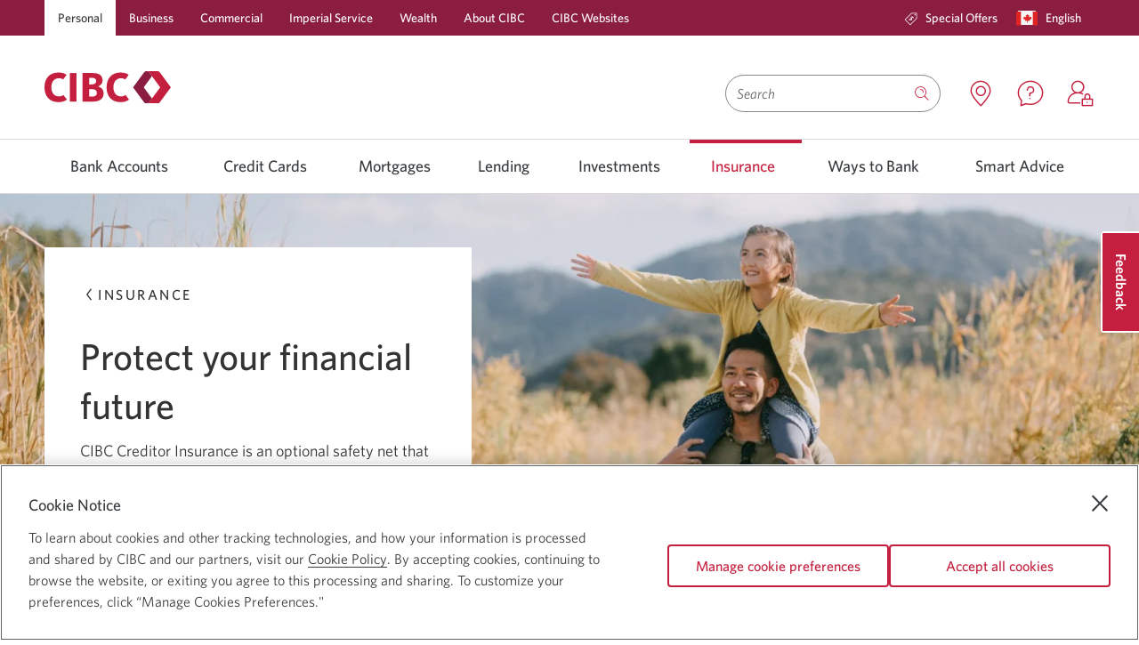

--- FILE ---
content_type: text/html; charset=UTF-8
request_url: https://www.cibc.com/en/personal-banking/insurance/creditor.html
body_size: 33789
content:

<!DOCTYPE html>
    
    
        <html class="text-size1 no-js" lang="en" languagePath="/content/cibcpublic/en" dir="ltr">
    
    <head>
    <meta http-equiv="X-UA-Compatible" content="IE=edge"/>
	
		<link rel="preconnect" href="https://w-profiling.cibc.com"/>
		
		<link rel="preconnect" href="https://analytics.cibc.com"/>
		
    

	
		
		
			<script type="text/javascript" src="https://www.cibc.com/public/2272e84d6a24e37a0f256620721a6b6079b0146763ac" async ></script><script type="text/javascript">
				var digitalData = {"events": {"pageView": true, "productPageView": false}, "site": {"brand": "cibc","name": "pb","type": "responsive","environment": "production","appVersion": "6.3.1","lastBuildDate": "2025-10-29"},"page": {"name": "creditor","url": "https://www.cibc.com/en/personal-banking/insurance/creditor.html","referrer": "","hierarchy": ["insurance","creditor"],"language": "English","accessibility": true},"user": {"authState": "not-authenticated"}}
				digitalData.page.referrer=document.referrer;
			</script>
		

		

		<script src="//assets.adobedtm.com/986cf825ecbc/c72c48515a45/launch-0671bb3e3927.min.js"></script>
	



	
	
    </meta>
    </meta>
	<!--[if gte IE 9]><!-->
            
    
<script src="/etc.clientlibs/cibcpublic/clientlibs/jquery.min.js"></script>



	<!--<![endif]-->
	<!--[if lt IE 9]>
            <script type="text/javascript">$( "html" ).addClass( "lt-ie9" );</script>
        <![endif]-->        
    
        <script type="text/javascript">       
            if ( $.cookie('langselected') == "fr_CA" && ( window.location.href.indexOf("/en/personal-banking.html") !== -1 ) ) {            
                window.location.href = window.location.protocol + "//" + window.location.host + window.location.pathname.replace('/en/','/fr/') + window.location.search;
            }
        </script>
    
    <meta http-equiv="content-type" content="text/html, charset=utf-8"/>
    <meta http-equiv="cache-control" content="no-cache"/>
    <meta http-equiv="pragma" content="no-cache"/>
	<meta charset="utf-8"/>
    <meta name="viewport" content="width=device-width, initial-scale=1.0, minimum-scale=1.0"/>
	
		
			<meta name="keywords" content="creditor insurance, payment protector, payment protector insurance,"/>
		
        
		
    	
			
				<link rel="canonical" href="https://www.cibc.com/en/personal-banking/insurance/creditor.html"/>
				<meta property="og:url" content="https://www.cibc.com/en/personal-banking/insurance/creditor.html"/>
			
    	
	
	
	<meta property="og:type" content="article"/>
	
	
		
		
		
        
	
	
		
			
            	
                	<link rel="alternate" hreflang="en-ca" href="https://www.cibc.com/en/personal-banking/insurance/creditor.html"/>
            	
			
			
				
					<link rel="alternate" hreflang="fr-ca" href="https://www.cibc.com/fr/personal-banking/insurance/creditor.html"/>
				
			
            
		
		
		
	
	
	<meta name="description" content="The right insurance coverage can help provide financial protection for you and your family against disability, job loss, critical illness or death. Learn more and get a quote."/>
	<meta name="language" content="en"/>
	
        <meta name="apple-itunes-app" content="app-id=351448953"/>
        <meta name="apple-mobile-web-app-capable" content="yes"/>
        <meta name="apple-mobile-web-app-status-bar-style" content="black-translucent"/>
    
    
        <meta name="google-play-app" content="app-id=com.cibc.android.mobi; app-argument=https://play.google.com/store/apps/details?id=com.cibc.android.mobi&hl=en"/>
    
    
    
       
    
    
    
	
    

    
	
    

    

    

    
    
    
    
    
    
    
<script src="/etc.clientlibs/cibcpublic/clientlibs/modernizr.min.js"></script>



   
    
    

	
	
    
<link rel="stylesheet" href="/etc.clientlibs/cibcpublic/clientlibs/foundation-css.min.css" type="text/css">



	
    
    
<link rel="stylesheet" href="/etc.clientlibs/cibcpublic/clientlibs/global.min.css" type="text/css">
<link rel="stylesheet" href="/etc.clientlibs/cibcpublic/clientlibs/all.min.css" type="text/css">



	
	
	
	
	

	<!--[if lt IE 9]>
		<link rel="stylesheet" href="/etc.clientlibs/cibcpublic/clientlibs/ie8.css">
		<![endif]-->
	<!--[if IE 9]>
			<link rel="stylesheet" href="/etc.clientlibs/cibcpublic/clientlibs/ie9.css">
		<![endif]-->
	
	


    <link rel="stylesheet" type="text/css" media="print" href="/etc.clientlibs/cibcpublic/clientlibs/print.min.css"/>
    <link rel="icon" type="image/vnd.microsoft.icon" href="/content/dam/favicon/cibc-favicon/favicon.ico" data-path="" data-filename="/content/dam/favicon/cibc-favicon/favicon.ico"/>
    <link rel="shortcut icon" type="image/vnd.microsoft.icon" href="/content/dam/favicon/cibc-favicon/favicon.ico"/>
    
     
      
       <link rel="apple-touch-icon" href="/content/dam/global-assets/logos/partner-logos/apple/apple-touch-icon.png"/>
      
     
      
       <link rel="apple-touch-icon" size="120x120" href="/content/dam/global-assets/logos/partner-logos/apple/apple-touch-icon-120x120.png"/>
      
     
      
       <link rel="apple-touch-icon" size="152x152" href="/content/dam/global-assets/logos/partner-logos/apple/apple-touch-icon-152x152.png"/>
      
     
        
	<title>Creditor Insurance | CIBC</title>


<script>(window.BOOMR_mq=window.BOOMR_mq||[]).push(["addVar",{"rua.upush":"false","rua.cpush":"true","rua.upre":"false","rua.cpre":"true","rua.uprl":"false","rua.cprl":"false","rua.cprf":"false","rua.trans":"SJ-3e896a39-5723-4c5f-a834-9060b3a964c7","rua.cook":"false","rua.ims":"false","rua.ufprl":"false","rua.cfprl":"true","rua.isuxp":"false","rua.texp":"norulematch","rua.ceh":"false","rua.ueh":"false","rua.ieh.st":"0"}]);</script>
                              <script>!function(a){var e="https://s.go-mpulse.net/boomerang/",t="addEventListener";if("True"=="True")a.BOOMR_config=a.BOOMR_config||{},a.BOOMR_config.PageParams=a.BOOMR_config.PageParams||{},a.BOOMR_config.PageParams.pci=!0,e="https://s2.go-mpulse.net/boomerang/";if(window.BOOMR_API_key="ARM7D-4NWZ8-KTVVR-LA68Z-G2W7L",function(){function n(e){a.BOOMR_onload=e&&e.timeStamp||(new Date).getTime()}if(!a.BOOMR||!a.BOOMR.version&&!a.BOOMR.snippetExecuted){a.BOOMR=a.BOOMR||{},a.BOOMR.snippetExecuted=!0;var i,_,o,r=document.createElement("iframe");if(a[t])a[t]("load",n,!1);else if(a.attachEvent)a.attachEvent("onload",n);r.src="javascript:void(0)",r.title="",r.role="presentation",(r.frameElement||r).style.cssText="width:0;height:0;border:0;display:none;",o=document.getElementsByTagName("script")[0],o.parentNode.insertBefore(r,o);try{_=r.contentWindow.document}catch(O){i=document.domain,r.src="javascript:var d=document.open();d.domain='"+i+"';void(0);",_=r.contentWindow.document}_.open()._l=function(){var a=this.createElement("script");if(i)this.domain=i;a.id="boomr-if-as",a.src=e+"ARM7D-4NWZ8-KTVVR-LA68Z-G2W7L",BOOMR_lstart=(new Date).getTime(),this.body.appendChild(a)},_.write("<bo"+'dy onload="document._l();">'),_.close()}}(),"".length>0)if(a&&"performance"in a&&a.performance&&"function"==typeof a.performance.setResourceTimingBufferSize)a.performance.setResourceTimingBufferSize();!function(){if(BOOMR=a.BOOMR||{},BOOMR.plugins=BOOMR.plugins||{},!BOOMR.plugins.AK){var e="true"=="true"?1:0,t="",n="ck75wzyxeeo4i2l7l5ra-f-ecd7b566d-clientnsv4-s.akamaihd.net",i="false"=="true"?2:1,_={"ak.v":"39","ak.cp":"236979","ak.ai":parseInt("149262",10),"ak.ol":"0","ak.cr":9,"ak.ipv":4,"ak.proto":"h2","ak.rid":"dd22738e","ak.r":44332,"ak.a2":e,"ak.m":"dscx","ak.n":"essl","ak.bpcip":"18.191.219.0","ak.cport":39316,"ak.gh":"23.33.28.196","ak.quicv":"","ak.tlsv":"tls1.3","ak.0rtt":"","ak.0rtt.ed":"","ak.csrc":"-","ak.acc":"","ak.t":"1769955170","ak.ak":"hOBiQwZUYzCg5VSAfCLimQ==1h3y9qh65zHbJadXvY8c1Hv+D+aJC5WEeH+VCcev0bacQmvCm9FwBqHsBB2LqSlzdFhC4qicA0wtPHYtowUbSaUJfPxdero68cqrhCkT/OKQmXa3BtQOJbBpSWSRY605eTBBhij2vPsjuziglCPtJ8jd9HQsy+DT9AWFhaQsEn9FSfJtNrFO1TGa9jlHzSHU4iLJ10yBVHgFPws3OXPXPa8hPwoGNTeBWAaAOD+1YsZuKiwSXCGfw6w/yK46QAnjtyDsAF5baMk0YgZf/i2XmH4vu/4LGJ7H/RD2toj1VuydZYbo4yko7Piwo+NuyUtYUiWFk66Z/vK7N8cA75N+fHbZZqhVj886gzqYogr0QL3mKZ0uueYExqVCQZf6OULzZX2rs9V89sdq1l3/HfJzxFikkyjPK1k+8tQLqDvuQEs=","ak.pv":"234","ak.dpoabenc":"","ak.tf":i};if(""!==t)_["ak.ruds"]=t;var o={i:!1,av:function(e){var t="http.initiator";if(e&&(!e[t]||"spa_hard"===e[t]))_["ak.feo"]=void 0!==a.aFeoApplied?1:0,BOOMR.addVar(_)},rv:function(){var a=["ak.bpcip","ak.cport","ak.cr","ak.csrc","ak.gh","ak.ipv","ak.m","ak.n","ak.ol","ak.proto","ak.quicv","ak.tlsv","ak.0rtt","ak.0rtt.ed","ak.r","ak.acc","ak.t","ak.tf"];BOOMR.removeVar(a)}};BOOMR.plugins.AK={akVars:_,akDNSPreFetchDomain:n,init:function(){if(!o.i){var a=BOOMR.subscribe;a("before_beacon",o.av,null,null),a("onbeacon",o.rv,null,null),o.i=!0}return this},is_complete:function(){return!0}}}}()}(window);</script></head>
   
	<body class="fullwidth rebranding">
    

<div class="main-content-wrapper">
    <div class="page-content-wrapper">
    	
	   		<div class="cibc-acc-links">
                <nav id="page-top" aria-label="Skip links">
                    <ul>
                        
                            <li class="signon-accessibility">
                                <a href="#sign-on" class="skip-to-signon">Skip to Online Banking</a>
                            </li>
                            <li class="content-accessibility">
                                <a href="#blq-content">Skip to Content</a>
                            </li>
                            
                            <li class="menu-accessibility">
                                <a href="#blq-local-nav"> Skip to Navigation</a>
                            </li>
                              
                            	
                         
	                </ul>
                </nav>	            
	        </div>
        
        

		<div id="desktop-header">
    
		
     
     
          
    
    
    
        <div class="mm">
            <header>
                
                <div class="color-bg-global-2">
                    <nav class="nav-primary row">
                        <section class="large-12 column">
                            <ul class="no-bullet primary-links">
                                <li class="has-submenu active">
                                    
                                        <a data-utc="C1:2177" target="_self" href="/en/personal-banking.html">Personal</a>
                                    
                                    
                                </li>
                            
                                <li class="has-submenu ">
                                    
                                        <a data-utc="C1:2178" target="_self" href="/en/business.html">Business</a>
                                    
                                    
                                </li>
                            
                                <li class="has-submenu ">
                                    
                                        <a data-utc="C1:2179" target="_self" href="/en/commercial.html">Commercial</a>
                                    
                                    
                                </li>
                            
                                <li class="has-submenu ">
                                    
                                        <a target="_self" href="/en/imperial-service/about.html">Imperial Service</a>
                                    
                                    
                                </li>
                            
                                <li class="has-submenu ">
                                    
                                        <a target="_self" href="/en/private-wealth.html">Wealth</a>
                                    
                                    
                                </li>
                            
                                <li class="has-submenu ">
                                    
                                        <a data-utc="C1:2180" target="_self" href="/en/about-cibc.html">About CIBC</a>
                                    
                                    
                                </li>
                            
                                <li class="has-submenu ">
                                    
                                        <a data-utc="C1:2181" target="_self" href="/en/cibc-websites.html">CIBC Websites</a>
                                    
                                    
                                </li>
                            </ul>
                            <ul role="menubar" class="no-bullet right secondary-links">
                                
                                
                                    <li role="menuitem" class="special-offers none ">
                                        
                                            
                                                <a data-utc="C1:3000" target="_self" href="/en/special-offers.html">
                                                    <span class="icon icon-offers"></span>
                                                    Special Offers
                                                </a>
                                            
                                            
                                            
                                        
                                    </li>
                                
                                
                                <li role="menuitem" class="language">
                                    

	
    
        
            <a role="button" data-reveal-id="langSwitcher" class="open-pop-up language-switcher" href="javascript:void(0)" aria-controls="langSwitcher" aria-haspopup="true" aria-expanded="false">
                
                    
                        <span class="country-icon"><span class="icon icon-canada"><span class="path1"></span><span
    class="path2"></span><span class="path3"></span><span class="path4"></span></span></span>
                        <span class="show-for-sr">Current language:</span>
                        <span class="secondary-link-text">English</span>
                        <span class="show-for-sr"> Opens in a dialog.</span>
                    
                
            </a>
        
    


                                </li>
                                
                            </ul>
                        </section>
                    </nav>
                </div>
                <div class="header-content-container">
                    <div class="row ">
                        <div class="medium-6 columns header-logo-tag-cont ">
                            
                            
                                <div class="header-logo">
                                    
    
    
            
                    <a href="/en/personal-banking.html" class="" target="_self">
                    
    <div class="margins-padding image-positioning no-sides no-margin-sides no-margin-top no-margin-bottom no-top no-bottom     ">
        
            <div class="container-img         none-  none-  ">
                
                    
                        <div class="container-img-wrapper">
                            
                                
                                
                                    <img src="/content/dam/global-assets/logos/cibc-logos/no-tagline/cibc-logo-colour-142x36.svg" alt=" CIBC Personal Banking home." class=" " style="width: ; height: "/>
                                    <noscript>
                                        <img src="/content/dam/global-assets/logos/cibc-logos/no-tagline/cibc-logo-colour-142x36.svg" alt=" CIBC Personal Banking home."/>
                                    </noscript>
                                
                            
                            
                        </div>
                    
                
            </div>
        
        
        
        
    </div>


    

                    </a>
                    <span class="brand-text">
                            <span class="titletextHeading hidden"></span>
                            
                    </span>
            
    

                                </div>
                            
                        </div>
                        <div class="medium-6 columns text-right header-search-wrapper  ">
                            
	<div class="header-search-container clearfix" data-results="/content/cibcpublic/en/search-results">
		<form class="clearfix search-wrapper " name="basicSearch" novalidate role="search" method="GET" accept-charset="utf-8" onsubmit="return(submitSearch(this));" action="/en/search-results.html">
						
							
				<div class='id-search-suggestions show-for-sr search-suggestions' aria-live='polite' aria-atomic="true"></div>
				<label for="search-input" id="search-label" class="hidden">Search</label>
				<input class="search-input" type="search" name="qt" autocomplete="off" aria-autocomplete="list" aria-controls="searchInputPick" aria-label="Search" aria-activedescendant="" role="combobox" aria-owns="searchInputPick" aria-haspopup="listbox" aria-expanded="false" required placeholder="Search"/>
				
				    <button class="close-icon" type="reset" aria-label="Clear Search Input">
				    <span class="show-for-print">Clear Search Input</span></button>
				
				
				<button name="go" type="submit" class="search-button  " aria-label="Search Submit Button" title="Search"><span class="icon icon-search"></span>
					<span class="hidden open" data-label="Search">
						<span class="dropdown-label">Search</span>
					</span>
				</button>
                
                	
                
                
                	
                    	<span class="hidden js-coveo-env" aria-hidden="true">prod</span>
                    
                
			
		</form>
	</div>


                                                        

                            <div class="header-content branch-locator has-icon tooltip ">
                                <span class="tooltiptext">Locations</span>
                                
                                    
									    <a href="https://locations.cibc.com/?utrc=A363:1" target="_blank">
                                            <span aria-hidden="true" class="icon icon-location"></span>
                                              
                                            <span class="show-for-sr">
                                                 Locations. Opens in a new window.
                                            </span>
                                        </a>
								    
								    
								    
							    
                            </div>                                    
                             <div class="header-content has-icon tooltip special-offers">
                                 <span class="tooltiptext">Contact Us</span>
                                
                                    
                                        <a data-utc="C1:2176" href="/en/contact-us.html" target="_blank" class="icon">
                                           <span aria-hidden="true" class="icon icon-contact"></span>
                                            
                                           <span class="show-for-sr">
                                                 Contact us. Opens in a new window.
                                            </span>
                                        </a>
                                    
                                    
                                    
                                
                            </div>                            
                                                        
                            
                                <div class="header-content has-icon tooltip sign-on-link ">
                                    <span class="tooltiptext">Sign On</span>
                                    <div class="sign-on-module">
                                        <a href="#" data-target="signOnContainer-desktop" class="flyover-link icon" role="button">
                                           <span aria-hidden="true" class="icon icon-sign-on"></span>
                                           
                                           <span class="show-for-sr">
                                                 Sign on to CIBC Online Banking. Opens in a dialog.
                                            </span>
                                        </a>
                                    </div>
                                    
                                </div>
                                <div id="signOnContainer-desktop" class="flyover sign-on-modal-flyover large-3 medium-4 small-12 en" data-reveal aria-hidden="true" role="dialog">
                                    <div class="cibc-signon en">
    
    
    <div class="sign-on " data-handler="default" data-locale="en_CA">
        <div class="iframe-container"></div>
        <div class="forgot-userid-modal reveal-modal" id="forgot-userid-modal" data-reveal>
            <a class="close-reveal-modal" aria-label=" Close." aria-hidden="true" tabindex="-1" id="">×</a>
            <div class="row"> 
                <div class="small-12 columns">
                        
                </div>
            </div>
        </div>
        <div class="delete-card-modal reveal-modal" data-reveal>
            <div class="row">
                <div class="small-12 columns">
                    <p class="subheading-medium">Are you sure you want to delete this saved card number?</p>
                    <p>
                        
                        <span class="delete-card-number"></span>
                    </p>
                </div>
            </div>
            <div class="row">
                <div class="small-12 columns">
                    <div class="buttons">
                        
                            <div class="cancel-button">
                                <span class="hyperlink">
                                  <a id="button-1563551401144" href="#">
                                    Cancel
                                  </a>
                                 </span>
                            </div>
                        
                        
                            <div class="delete-button">
                                <a id="button-1563551401153" href="#" class="button secondary">
                                    <span class="primary-label"> Delete</span>
                                </a>
                            </div>
                        
                    </div>
                </div>
            </div>
        </div>
        
            <div class="mobile color-bg-global-2 small-12 ">
                <div class="row">
                    <div class="button-container">
                        
                            
                                <a id="A4-429" href="https://www.cibc.mobi/wap/mb/ls/ns/sp/signon.xhtml?locale=en_CA" class="button primary" data-utc="A4:429">
                                    <span class="primary-label">Mobile banking</span>
                                    
                                </a>
                            
                        
                    </div>
                    <div class="button-container">
                        
                            
                                <a id="A4-430" href="https://www.cibconline.cibc.com/olbtxn/authentication/PreSignOn.cibc?locale=en_CA" class="button secondary" data-utc="A4:430">
                                    <span class="primary-label">Online banking</span>
                                    
                                </a>
                            
                        
                    </div>
                    
                </div>
            </div>
        <div class="desktop color-bg-global-2 small-12">
            <form class="sign-on-form" autocomplete="off" method="post" action="https://www.cibconline.cibc.com">
                
                
                
                    <div class="card-number">
                        <label for="card-number-5e21a8dc">Card number</label>
                        <input id="card-number-5e21a8dc" name="card-number-5e21a8dc" type="text" autocomplete="off" maxlength="19"/>
                    </div>
                    <div class="saved-cards">
                        <label for="saved-card-5e21a8dc">Card number</label>
                        <select id="saved-card-5e21a8dc"></select>
                    </div>
                
                
                
                     
                        <div class="remember-card">
                            <input id="remember-card-5e21a8dc" type="checkbox"/>
                            <label for="remember-card-5e21a8dc">Remember my card</label>
                            
                        </div>
                    
                
                
                    <div class="link delete-saved-card">
                   <a href="#" data-utc="C1:2167">
                            Delete this card
                            <span class="show-for-sr">as my saved card number</span>
                        </a>
                    </div>
                
                
                    <div class="link use-saved-card">
                   <a href="#" data-utc="C1:2170">
                            Use saved card
                            <span class="show-for-sr"> to CIBC Online Banking. Opens in a dialog.</span>
                        </a>
                    </div>
                
                
                    <div class="link use-new-card">
                   <a href="#" data-utc="C1:2168">
                            Sign on with a different card number
                            <span class="show-for-sr">to CIBC online banking.</span>
                        </a>
                    </div>
                
                
                    
                        <div class="password">
                            <label for="password-5e21a8dc">Password</label>
                            <input id="password-5e21a8dc" type="password" autocomplete="off" maxlength="32"/>
                        </div>
                        <div class="show-password">
                            <input id="show-password-5e21a8dc" type="checkbox"/>
                            <label for="show-password-5e21a8dc">Show password</label>
                        </div>
                    
                    
                        <div class="link forgot-password">
                            <span class="hyperlink">
                                <a href="#">
                                    Reset my password
                                    <span class="show-for-sr"> for CIBC online banking.</span>
                                </a>
                            </span>
                        </div>
                    
                
                
             
                    <div class="buttons">
                        <div class="button-container">
                         
                            <div class="button-padding">
                                
                                    <a id="C1-2173" href="#" class="button secondary ">
                                        <span class="primary-label">Register</span>
                                        <span class="show-for-sr"> for CIBC Online Banking.</span>
                                    </a>
                                
                            </div>
                         
                        </div>
                        <div class="button-container">
                            <div class="button-padding">
                                
                                    
                                        <button type="submit" id="button-1517415483758" class="button primary ">
                                            <span class="primary-label"><b>Sign on</b></span>
                                <span class="show-for-sr"> to CIBC Online Banking. Opens in a dialog.</span>
                                        </button>
                                    
                                    <div class="spinner"></div>
                                
                            </div>
                        </div>
                    </div>
                
            </form>
            
                <div class="warning small-12 columns" tabindex="-1">
                 <span class="emphasis">
                    We&#39;re sorry, CIBC Online Banking is currently unavailable. We apologize for any inconvenience.
                 </span>
                </div>
            
            <div class="sign-on-quick-links">
                <div class="link security">
                    <span class="icon icon-shield"></span>
                    <span class="hyperlink">
                        <a href="/en/privacy-security/digital-banking-guarantee.html" target="_self" class="" data-utc="C1:2175">
                            Security guaranteed
                            <span class="show-for-sr">shield</span>
                        </a>
                    </span>
                </div>
                <div class="link e-agreement">
                    
                    <span class="hyperlink">
                        <a href="/en/legal/agreements/electronic-access.html" target="_self" class="" data-utc="C1:2169">
                            Electronic access agreement
                            
                        </a>
                    </span>
                </div>
                
                
            </div>
        </div>
    </div>


</div>

                                </div>
                            
                            
                            
                        </div>
                        <!-- Search container starts -->
                        <!-- Search container ends -->
                    </div>
                </div>
            </header>
            
                

<div class="mm-container">
    <nav id="blq-local-nav" data-topbar="" class="row" aria-describedby="menu-accessibility-label" tabindex="-1">
    <span class="show-for-sr" id="menu-accessibility-label">Use left/right arrow keys to move between top level menu items.
Arrow keys or space bar to move among menu items or open a sub-menu.
ESC to close a sub-menu and return to top level menu items.</span>
        <div class="large-12 columns top-bar-section-c">
            <ul class="super-category">
                
                    
                        

                            
                                <li class="has-dropdown not-click" id="BankAccounts">
                                    <a aria-haspopup="true" aria-expanded="false" target="_self" data-utc="C1:2182" href="/en/personal-banking/bank-accounts.html">Bank Accounts </a>
                                    
                                    <div class="dropdown-aem" aria-hidden="true">
                                        <div class="clearfix row">
                                            




    
    
    <div class="layoutcontainer base parbase"><div class="  ">     
    
        
            
            
            
                

    

        <div class="page-width     ">

            

                
                <div class="margins-padding no-sides no-margin-sides no-margin-top no-margin-bottom no-top no-bottom      ">
                     <div class="row">
                        
                            
                            
                            
                            
                            
                            
                            
                            
                            
                            
                            
                            
                            
                            
                                <div class="column large-3 medium-3 small-3         " style=" " data-column="1">
                                    




    
    
    <div class="listcollection base parbase">
    <div class="list-collection margins-padding    no-sides no-margin-sides no-margin-top no-margin-bottom medium-padding-top no-bottom">
		
           	
<div class="module-headline  " id="lcid-fafcb030">
	
	
		<p><span class="body-copy-s-medium">Bank Accounts</span></p>
 
<hr class="color-keyline-global-1 line-thickness-thin" />
 
<p> </p>
		
	
</div>

		
        





    <ul aria-labelledby="lcid-fafcb030" class="    " role="menu">

    
        
			
			
				
					<li class="" role="menuitem">
						
							
								<a href="/en/personal-banking/bank-accounts.html" class=" " target="_self">
									Explore Bank Accounts
									
								</a>
								
									
									
								
							
							
						
						
						
						
					</li>
				
			
			
			
        
			
			
				
					<li class="" role="menuitem">
						
							
								<a href="/en/personal-banking/bank-accounts/chequing-accounts.html" class=" " target="_self">
									Chequing
									
								</a>
								
									
									
								
							
							
						
						
						
						
					</li>
				
			
			
			
        
			
			
				
					<li class="" role="menuitem">
						
							
								<a href="/en/personal-banking/bank-accounts/savings-accounts.html" class=" " target="_self">
									Savings
									
								</a>
								
									
									
								
							
							
						
						
						
						
					</li>
				
			
			
			
        
			
			
				
					<li class="" role="menuitem">
						
							
								<a href="/en/business/accounts.html" class=" " target="_self">
									Business
									
								</a>
								
									
									
								
							
							
						
						
						
						
					</li>
				
			
			
			
        
			
			
				
					<li class="" role="menuitem">
						
							
								<a href="/en/personal-banking/prepaid/ac-conversion-card.html" class=" " target="_self">
									Prepaid Cards
									
								</a>
								
									
									
								
							
							
						
						
						
						
					</li>
				
			
			
			
        
			
			
				
					<li class="" role="menuitem">
						
							
								<a href="/en/personal-banking/bank-accounts/overdraft-protection.html" class=" " target="_self">
									Overdraft Protection
									
								</a>
								
									
									
								
							
							
						
						
						
						
					</li>
				
			
			
			
        
    
</ul>

    </div>





</div>



                                    
                                </div>
                            
                        
                            
                            
                            
                            
                            
                            
                            
                            
                            
                            
                            
                            
                            
                            
                                <div class="column large-3 medium-3 small-3         " style=" " data-column="2">
                                    




    
    
    <div class="listcollection base parbase">
    <div class="list-collection margins-padding    no-sides no-margin-sides no-margin-top no-margin-bottom medium-padding-top no-bottom">
		
           	
<div class="module-headline  " id="lcid-b12a01ed">
	
	
		<p><span class="body-copy-s-medium">Offers and Bundles</span></p>
 
<hr class="color-keyline-global-1 line-thickness-thin" />
 
<p> </p>
		
	
</div>

		
        





    <ul aria-labelledby="lcid-b12a01ed" class="    " role="menu">

    
        
			
			
				
					<li class="" role="menuitem">
						
							
								<a href="/en/student.html" class=" " target="_self">
									Students
									
								</a>
								
									
									
								
							
							
						
						
						
						
					</li>
				
			
			
			
        
			
			
				
					<li class="" role="menuitem">
						
							
								<a href="/en/personal-banking/bank-accounts/chequing-accounts/smart-start.html" class=" " target="_self">
									Clients under 25
									
								</a>
								
									
									
								
							
							
						
						
						
						
					</li>
				
			
			
			
        
			
			
				
					<li class="" role="menuitem">
						
							
								<a href="/en/personal-banking/bank-accounts/senior-banking-offers.html" class=" " target="_self">
									Seniors
									
								</a>
								
									
									
								
							
							
						
						
						
						
					</li>
				
			
			
			
        
			
			
				
					<li class="" role="menuitem">
						
							
								<a href="/en/journeys/banking-offers-for-newcomers/banking-for-foreign-workers.html" class=" " target="_self">
									Foreign Workers
									
								</a>
								
									
									
								
							
							
						
						
						
						
					</li>
				
			
			
			
        
			
			
				
					<li class="" role="menuitem">
						
							
								<a href="/en/journeys/new-to-canada.html" class=" " target="_self">
									New to Canada
									
								</a>
								
									
									
								
							
							
						
						
						
						
					</li>
				
			
			
			
        
			
			
				
					<li class="" role="menuitem">
						
							
								<a href="/en/personal-banking/bank-accounts/skilled-trades.html" class=" " target="_self">
									Skilled Trades
									
								</a>
								
									
									
								
							
							
						
						
						
						
					</li>
				
			
			
			
        
			
			
				
					<li class="" role="menuitem">
						
							
								<a href="/en/personal-banking/bank-accounts/chequing-accounts/smart-plus-account.html" class=" " target="_self">
									Banking Bundle
									
								</a>
								
									
									
								
							
							
						
						
						
						
					</li>
				
			
			
			
        
			
			
				
					<li class="" role="menuitem">
						
							
								<a href="/en/personal-banking/ways-to-bank/cross-border-us-banking.html" class=" " target="_self">
									US Cross-Border Banking
									
								</a>
								
									
									
								
							
							
						
						
						
						
					</li>
				
			
			
			
        
			
			
				
					<li class="" role="menuitem">
						
							
								<a href="/en/personal-banking/partnerships/costco-membership-banking-offers.html" class=" " target="_self">
									Costco Member Offers
									
								</a>
								
									
									
								
							
							
						
						
						
						
					</li>
				
			
			
			
        
			
			
				
					<li class="" role="menuitem">
						
							
								<a href="/en/personal-banking/bank-accounts/indigenous.html" class=" " target="_self">
									Indigenous
									
								</a>
								
									
									
								
							
							
						
						
						
						
					</li>
				
			
			
			
        
    
</ul>

    </div>





</div>



                                    
                                </div>
                            
                        
                            
                            
                            
                            
                            
                            
                            
                            
                            
                            
                            
                            
                            
                            
                                <div class="column large-3 medium-3 small-3         " style=" " data-column="3">
                                    




    
    
    <div class="listcollection base parbase">
    <div class="list-collection margins-padding    no-sides no-margin-sides no-margin-top no-margin-bottom medium-padding-top no-bottom">
		
           	
<div class="module-headline  " id="lcid-bf048595">
	
	
		<p><span class="body-copy-s-medium">Tools and Resources</span></p>
 
<hr class="color-keyline-global-1 line-thickness-thin" />
 
<p> </p>
		
	
</div>

		
        





    <ul aria-labelledby="lcid-bf048595" class="    " role="menu">

    
        
			
			
				
					<li class="" role="menuitem">
						
							
								<a href="/en/personal-banking/bank-accounts/compare-accounts.html" class=" " target="_self">
									Compare Bank Accounts
									
								</a>
								
									
									
								
							
							
						
						
						
						
					</li>
				
			
			
			
        
			
			
				
					<li class="" role="menuitem">
						
							
								<a href="/en/personal-banking/bank-accounts/bank-account-selector.html" class=" " target="_self">
									Bank Account Selector
									
								</a>
								
									
									
								
							
							
						
						
						
						
					</li>
				
			
			
			
        
			
			
				
					<li class="" role="menuitem">
						
							
								<a href="/en/personal-banking/bank-accounts/calculators-and-tools.html" class=" " target="_self">
									Bank Account Calculators
									
								</a>
								
									
									
								
							
							
						
						
						
						
					</li>
				
			
			
			
        
			
			
				
					<li class="" role="menuitem">
						
							
								<a href="/en/interest-rates/personal-bank-account-rates.html" class=" " target="_self">
									Bank Account Rates
									
								</a>
								
									
									
								
							
							
						
						
						
						
					</li>
				
			
			
			
        
    
</ul>

    </div>





</div>



                                    
                                </div>
                            
                        
                            
                            
                            
                            
                            
                            
                            
                            
                            
                            
                            
                            
                            
                            
                                <div class="column large-3 medium-3 small-3    color-border-global-1 end    " style=" " data-column="4">
                                    




    
    
    <div class="callout base parbase">


<div class="callout       ">
    
    

    
        <div class="callout-inner     margins-padding no-sides no-margin-sides no-margin-top no-margin-bottom no-top no-bottom   row callout-image-align-above    border-all border-thin color-bg-global-1 opacity-100 border-color-1  background-center bg-cover  " style="background-center; bg-cover; ; ">
            
            
            
                <div class="calloutequalizer">
    <div class="small-12 medium-12 large-12 columns">
        <div class="container-img  color-bg-retail-2" style=" ">
            <div class="container-img-wrapper  ">
                
    <div class="margins-padding image-positioning no-sides no-margin-sides no-margin-top no-margin-bottom no-top no-bottom     ">
        
            <div class="container-img         none-  none-  ">
                
                    
                        <div class="container-img-wrapper">
                            
                                
                                
                                    <img data-interchange="[/content/dam/cibc-public-assets/special-offers/smart-bundle-2025/smart-plus-infinite-mega-menu-en.jpg/_jcr_content/renditions/cq5dam.web.767.767.jpeg, (default)],[/content/dam/cibc-public-assets/special-offers/smart-bundle-2025/smart-plus-infinite-mega-menu-en.jpg/_jcr_content/renditions/cq5dam.web.767.767.jpeg, (small)]" src="/content/dam/cibc-public-assets/special-offers/smart-bundle-2025/smart-plus-infinite-mega-menu-en.jpg/_jcr_content/renditions/cq5dam.web.1280.1280.jpeg" alt class=" " style="width: ; height: "/>
                                    <noscript>
                                        <img src="/content/dam/cibc-public-assets/special-offers/smart-bundle-2025/smart-plus-infinite-mega-menu-en.jpg/_jcr_content/renditions/cq5dam.web.1280.1280.jpeg" alt/>
                                    </noscript>
                                
                            
                            
                        </div>
                    
                
            </div>
        
        
        
        
    </div>


    


                
            </div>
        </div>
    </div>
    <div class="small-12 medium-12 large-12 columns">
        <div class="container-content">
            
            
            
            
                <p><b>Special offer:</b></p> 
<h1><span class="banner-body-copy">Bundle to earn up to $950. Start with a CIBC Smart®&nbsp;Account.<sup>†,&nbsp;‡&nbsp;<br> </sup>Qualifying actions apply.&nbsp;</span></h1> 
<p><span style="color: rgb(175,11,28);"><a href="/en/special-offers/smart-cash-offer.html?itrc=M950:5" target="_self" data-screenreader=" about the CIBC Smart Account offer." class=" marketingLink DefaultColor" id="buttonid-1762959823867">Learn more<span class="show-for-sr"> about the CIBC Smart Account offer.</span></a></span></p>
            
            
            
        </div>
    </div>
    <div style="clear: both;"></div>
</div>

            
            
            
            
            
            
            
            


        </div>
    
</div>



</div>



                                    
                                </div>
                            
                        
                    </div>
                </div>
            
        </div>
        
    




            
        
        
        
    
    </div>
    </div>



                                        </div>
                                    </div>
                                    
                                </li>
                            
                            
                        

                            
                                <li class="has-dropdown not-click" id="CreditCards">
                                    <a aria-haspopup="true" aria-expanded="false" target="_self" data-utc="C1:2183" href="/en/personal-banking/credit-cards.html">Credit Cards </a>
                                    
                                    <div class="dropdown-aem" aria-hidden="true">
                                        <div class="clearfix row">
                                            




    
    
    <div class="layoutcontainer base parbase"><div class="  ">     
    
        
            
            
            
                

    

        <div class="page-width     ">

            

                
                <div class="margins-padding no-sides no-margin-sides no-margin-top no-margin-bottom no-top no-bottom      ">
                     <div class="row">
                        
                            
                            
                            
                            
                            
                            
                            
                            
                            
                            
                            
                            
                            
                            
                                <div class="column large-3 medium-3 small-3         " style=" " data-column="1">
                                    




    
    
    <div class="listcollection base parbase">
    <div class="list-collection margins-padding    no-sides no-margin-sides no-margin-top no-margin-bottom medium-padding-top no-bottom">
		
           	
<div class="module-headline  " id="lcid-f5e7ddd0">
	
	
		<p><span class="body-copy-s-medium">Discover Our Cards</span></p>
 
<hr class="color-keyline-global-1 line-thickness-thin" />
 
<p> </p>
		
	
</div>

		
        





    <ul aria-labelledby="lcid-f5e7ddd0" class="    " role="menu">

    
        
			
			
				
					<li class="" role="menuitem">
						
							
								<a href="/en/personal-banking/credit-cards/travel-rewards-cards.html" data-utc="C1:2087" class=" " target="_self">
									Travel Cards
									
								</a>
								
									
									
								
							
							
						
						
						
						
					</li>
				
			
			
			
        
			
			
				
					<li class="" role="menuitem">
						
							
								<a href="/en/personal-banking/credit-cards/aeroplan-cards.html" class=" " target="_self">
									Aeroplan Cards
									
								</a>
								
									
									
								
							
							
						
						
						
						
					</li>
				
			
			
			
        
			
			
				
					<li class="" role="menuitem">
						
							
								<a href="/en/personal-banking/credit-cards/cash-back-cards.html" data-utc="C1:2088" class=" " target="_self">
									Cash Back Cards
									
								</a>
								
									
									
								
							
							
						
						
						
						
					</li>
				
			
			
			
        
			
			
				
					<li class="" role="menuitem">
						
							
								<a href="/en/personal-banking/credit-cards/costco-cards.html" class=" " target="_self">
									Costco Cards
									
								</a>
								
									
									
								
							
							
						
						
						
						
					</li>
				
			
			
			
        
			
			
				
					<li class="" role="menuitem">
						
							
								<a href="/en/personal-banking/credit-cards/rewards-cards.html" class=" " target="_self">
									Rewards Cards
									
								</a>
								
									
									
								
							
							
						
						
						
						
					</li>
				
			
			
			
        
			
			
				
					<li class="" role="menuitem">
						
							
								<a href="/en/personal-banking/credit-cards/no-annual-fee.html" data-utc="C1:2089" class=" " target="_self">
									No Fee Cards
									
								</a>
								
									
									
								
							
							
						
						
						
						
					</li>
				
			
			
			
        
			
			
				
					<li class="" role="menuitem">
						
							
								<a href="/en/personal-banking/credit-cards/low-interest-cards.html" class=" " target="_self">
									Low Interest Cards
									
								</a>
								
									
									
								
							
							
						
						
						
						
					</li>
				
			
			
			
        
			
			
				
					<li class="" role="menuitem">
						
							
								<a href="/en/personal-banking/credit-cards/student-cards.html" data-utc="C1:2090" class=" " target="_self">
									Student Cards
									
								</a>
								
									
									
								
							
							
						
						
						
						
					</li>
				
			
			
			
        
			
			
				
					<li class="" role="menuitem">
						
							
								<a href="/en/business/credit-cards.html" data-utc="C1:8784" class=" " target="_self">
									Business Cards
									
								</a>
								
									
									
								
							
							
						
						
						
						
					</li>
				
			
			
			
        
    
</ul>

    </div>





</div>



                                    
                                </div>
                            
                        
                            
                            
                            
                            
                            
                            
                            
                            
                            
                            
                            
                            
                            
                            
                                <div class="column large-3 medium-3 small-3         " style=" " data-column="2">
                                    




    
    
    <div class="listcollection base parbase">
    <div class="list-collection margins-padding    no-sides no-margin-sides no-margin-top no-margin-bottom medium-padding-top no-bottom">
		
           	
<div class="module-headline  " id="lcid-53e0ad30">
	
	
		<p><span class="body-copy-s-medium">Credit Cards</span></p>
 
<hr class="color-keyline-global-1 line-thickness-thin" />
 
<p> </p>
		
	
</div>

		
        





    <ul aria-labelledby="lcid-53e0ad30" class="    " role="menu">

    
        
			
			
				
					<li class="" role="menuitem">
						
							
								<a href="/en/personal-banking/credit-cards.html" data-utc="C1:2080" class=" " target="_self">
									Explore Credit Cards
									
								</a>
								
									
									
								
							
							
						
						
						
						
					</li>
				
			
			
			
        
			
			
				
					<li class="" role="menuitem">
						
							
								<a href="/en/personal-banking/credit-cards/comparison.html" class=" " target="_self">
									Compare Credit Cards
									
								</a>
								
									
									
								
							
							
						
						
						
						
					</li>
				
			
			
			
        
			
			
				
					<li class="" role="menuitem">
						
							
								<a href="/en/personal-banking/credit-cards/all-credit-cards.html" data-utc="C1:2081" class=" " target="_self">
									View All Credit Cards
									
								</a>
								
									
									
								
							
							
						
						
						
						
					</li>
				
			
			
			
        
			
			
				
					<li class="" role="menuitem">
						
							
								<a href="/en/personal-banking/credit-cards/rewards-and-points.html" data-utc="C1:2082" class=" " target="_self">
									Credit Card Rewards
									
								</a>
								
									
									
								
							
							
						
						
						
						
					</li>
				
			
			
			
        
			
			
				
					<li class="" role="menuitem">
						
							
								<a href="/en/personal-banking/credit-cards/manage.html" data-utc="C1:2083" class=" " target="_self">
									Manage My Card
									
								</a>
								
									
									
								
							
							
						
						
						
						
					</li>
				
			
			
			
        
			
			
				
					<li class="" role="menuitem">
						
							
								<a href="/en/personal-banking/credit-cards/articles.html" data-utc="C1:2084" class=" " target="_self">
									Learn About Credit
									
								</a>
								
									
									
								
							
							
						
						
						
						
					</li>
				
			
			
			
        
			
			
				
					<li class="" role="menuitem">
						
							
								<a href="/en/journeys/banking-offers-for-newcomers/newcomer-credit-cards.html" class=" " target="_self">
									New to Canada
									
								</a>
								
									
									
								
							
							
						
						
						
						
					</li>
				
			
			
			
        
    
</ul>

    </div>





</div>



                                    
                                </div>
                            
                        
                            
                            
                            
                            
                            
                            
                            
                            
                            
                            
                            
                            
                            
                            
                                <div class="column large-3 medium-3 small-3         " style=" " data-column="3">
                                    




    
    
    <div class="listcollection base parbase">
    <div class="list-collection margins-padding    no-sides no-margin-sides no-margin-top no-margin-bottom medium-padding-top no-bottom">
		
           	
<div class="module-headline  " id="lcid-e46c8ea3">
	
	
		<p><span class="body-copy-s-medium">Tools and Resources</span></p>
 
<hr class="color-keyline-global-1 line-thickness-thin" />
 
<p> </p>
		
	
</div>

		
        





    <ul aria-labelledby="lcid-e46c8ea3" class="    " role="menu">

    
        
			
			
				
					<li class="" role="menuitem">
						
							
								<a href="/en/personal-banking/credit-cards/rewards-and-points/calculator.html" data-utc="C1:2092" class=" " target="_self">
									Rewards Calculator
									
								</a>
								
									
									
								
							
							
						
						
						
						
					</li>
				
			
			
			
        
			
			
				
					<li class="" role="menuitem">
						
							
								<a href="/en/personal-banking/credit-cards/aventura-points-flight-search.html" data-utc="C1:2093" class=" " target="_self">
									Aventura Points Flight Finder
									
								</a>
								
									
									
								
							
							
						
						
						
						
					</li>
				
			
			
			
        
			
			
				
					<li class="" role="menuitem">
						
							
								<a href="/en/personal-banking/credit-cards/manage/agreements-and-insurance.html" data-utc="C1:2094" class=" " target="_self">
									Agreements and Insurance
									
								</a>
								
									
									
								
							
							
						
						
						
						
					</li>
				
			
			
			
        
			
			
				
					<li class="" role="menuitem">
						
							
								<a href="/en/personal-banking/credit-cards/balance-transfers.html" class=" " target="_self">
									Balance Transfer Calculator
									
								</a>
								
									
									
								
							
							
						
						
						
						
					</li>
				
			
			
			
        
    
</ul>

    </div>





</div>



                                    
                                </div>
                            
                        
                            
                            
                            
                            
                            
                            
                            
                            
                            
                            
                            
                            
                            
                            
                                <div class="column large-3 medium-3 small-3    color-border-global-1 end    " style=" " data-column="4">
                                    




    
    
    <div class="callout base parbase">


<div class="callout       ">
    
    

    
        <div class="callout-inner     margins-padding no-sides no-margin-sides no-margin-top no-margin-bottom no-top no-bottom   row callout-image-align-above    border-all border-thin color-bg-global-1 opacity-100 border-color-1  background-center bg-cover  " style="background-center; bg-cover; ; ">
            
            
            
                <div class="calloutequalizer">
    <div class="small-12 medium-12 large-12 columns">
        <div class="container-img  none" style=" ">
            <div class="container-img-wrapper  ">
                
    <div class="margins-padding image-positioning no-sides no-margin-sides no-margin-top no-margin-bottom no-top no-bottom     ">
        
            <div class="container-img         none-  none-  ">
                
                    
                        <div class="container-img-wrapper">
                            
                                
                                
                                    <img data-interchange="[/content/dam/cibc-public-assets/special-offers/credit-cards/aventura/aventura-infinite-and-gold/lto-jan-26/f26-aventura-lto-megamenu.jpg/_jcr_content/renditions/cq5dam.web.767.767.jpeg, (default)],[/content/dam/cibc-public-assets/special-offers/credit-cards/aventura/aventura-infinite-and-gold/lto-jan-26/f26-aventura-lto-megamenu.jpg/_jcr_content/renditions/cq5dam.web.767.767.jpeg, (large)],[/content/dam/cibc-public-assets/special-offers/credit-cards/aventura/aventura-infinite-and-gold/lto-jan-26/f26-aventura-lto-megamenu.jpg/_jcr_content/renditions/cq5dam.web.767.767.jpeg, (medium-only)],[/content/dam/cibc-public-assets/special-offers/credit-cards/aventura/aventura-infinite-and-gold/lto-jan-26/f26-aventura-lto-megamenu.jpg/_jcr_content/renditions/cq5dam.web.767.767.jpeg, (small-only)]" data-desktopwidth="300px" src="/content/dam/cibc-public-assets/special-offers/credit-cards/aventura/aventura-infinite-and-gold/lto-jan-26/f26-aventura-lto-megamenu.jpg/_jcr_content/renditions/cq5dam.web.1280.1280.jpeg" alt="CIBC Aventura Visa Infinite Card." class="imageCalc " style="width: 300px; height: "/>
                                    <noscript>
                                        <img src="/content/dam/cibc-public-assets/special-offers/credit-cards/aventura/aventura-infinite-and-gold/lto-jan-26/f26-aventura-lto-megamenu.jpg/_jcr_content/renditions/cq5dam.web.1280.1280.jpeg" alt="CIBC Aventura Visa Infinite Card."/>
                                    </noscript>
                                
                            
                            
                        </div>
                    
                
            </div>
        
        
        
        
    </div>


    


                
            </div>
        </div>
    </div>
    <div class="small-12 medium-12 large-12 columns">
        <div class="container-content">
            
            
            
            
                <p><span class="body-copy">Explore more with up to 60,000 points<sup>†</sup> with a CIBC Aventura®&nbsp;Visa Infinite* Card.</span></p> 
<p><a data-utc="M949:3" href="/en/special-offers/aventura-rewards-inspire.html?itrc=M949:3" target="_self" class=" marketingLink DefaultColor" data-screenreader=" about the CIBC Aventura Visa Infinite offer.">Learn more<span class="show-for-sr"> about the CIBC Aventura Visa Infinite offer.</span></a></p>
            
            
            
        </div>
    </div>
    <div style="clear: both;"></div>
</div>

            
            
            
            
            
            
            
            


        </div>
    
</div>



</div>



                                    
                                </div>
                            
                        
                    </div>
                </div>
            
        </div>
        
    




            
        
        
        
    
    </div>
    </div>



                                        </div>
                                    </div>
                                    
                                </li>
                            
                            
                        

                            
                                <li class="has-dropdown not-click" id="Mortgages">
                                    <a aria-haspopup="true" aria-expanded="false" target="_self" data-utc="C1:2184" href="/en/personal-banking/mortgages.html">Mortgages  </a>
                                    
                                    <div class="dropdown-aem" aria-hidden="true">
                                        <div class="clearfix row">
                                            




    
    
    <div class="layoutcontainer base parbase"><div class="  ">     
    
        
            
            
            
                

    

        <div class="page-width     ">

            

                
                <div class="margins-padding no-sides no-margin-sides no-margin-top no-margin-bottom no-top no-bottom none  none    opacity-100 ">
                     <div class="row">
                        
                            
                            
                            
                            
                            
                            
                            
                            
                            
                            
                            
                            
                            
                            
                                <div class="column large-3 medium-3 small-12 none    none    opacity-100 bg-cover " style=" background-position:center; " data-column="1">
                                    




    
    
    <div class="listcollection base parbase">
    <div class="list-collection margins-padding    no-sides no-margin-sides no-margin-top no-margin-bottom medium-padding-top no-bottom">
		
           	
<div class="module-headline  " id="lcid-578ec221">
	
	
		<p><span class="body-copy-s-medium">Mortgages</span></p>
 
<hr class="color-keyline-global-1 line-thickness-thin" />
 
<p> </p>
		
	
</div>

		
        





    <ul aria-labelledby="lcid-578ec221" class="    " role="menu">

    
        
			
			
				
					<li class="" role="menuitem">
						
							
								<a href="/en/personal-banking/mortgages.html" data-utc="C1:2096" class=" " target="_self">
									Explore Mortgages
									
								</a>
								
									
									
								
							
							
						
						
						
						
					</li>
				
			
			
			
        
			
			
				
					<li class="" role="menuitem">
						
							
								<a href="/en/personal-banking/mortgages/fixed-rate-mortgages.html" data-utc="C1:2097" class=" " target="_self">
									Fixed-Rate Mortgages
									
								</a>
								
									
									
								
							
							
						
						
						
						
					</li>
				
			
			
			
        
			
			
				
					<li class="" role="menuitem">
						
							
								<a href="/en/personal-banking/mortgages/variable-rate-mortgage.html" data-utc="C1:2098" class=" " target="_self">
									Variable Rate Mortgage
									
								</a>
								
									
									
								
							
							
						
						
						
						
					</li>
				
			
			
			
        
			
			
				
					<li class="" role="menuitem">
						
							
								<a href="/en/personal-banking/mortgages/compare-mortgages.html" class=" " target="_self">
									Compare Mortgages
									
								</a>
								
									
									
								
							
							
						
						
						
						
					</li>
				
			
			
			
        
			
			
				
					<li class="" role="menuitem">
						
							
								<a href="/en/interest-rates/mortgage-rates.html" class=" " target="_self">
									Mortgage Rates
									
								</a>
								
									
									
								
							
							
						
						
						
						
					</li>
				
			
			
			
        
			
			
				
					<li class="" role="menuitem">
						
							
								<a href="/en/personal-banking/mortgages/home-power-plan-mortgage.html" data-utc="C1:2099" class=" " target="_self">
									Home Power Plan Solution
									
								</a>
								
									
									
								
							
							
						
						
						
						
					</li>
				
			
			
			
        
			
			
				
					<li class="" role="menuitem">
						
							
								<a href="/en/personal-banking/mortgages/mortgage-offers.html" data-utc="C1:2100" class=" " target="_self">
									Mortgage Offers
									
								</a>
								
									
									
								
							
							
						
						
						
						
					</li>
				
			
			
			
        
			
			
				
					<li class="" role="menuitem">
						
							
								<a href="/en/personal-banking/bank-accounts/indigenous.html" class=" " target="_self">
									First Nations Housing Loans
									
								</a>
								
									
									
								
							
							
						
						
						
						
					</li>
				
			
			
			
        
    
</ul>

    </div>





</div>



                                    
                                </div>
                            
                        
                            
                            
                            
                            
                            
                            
                            
                            
                            
                            
                            
                            
                            
                            
                                <div class="column large-3 medium-3 small-12 none    none    opacity-100 bg-cover " style=" background-position:center; " data-column="2">
                                    




    
    
    <div class="listcollection base parbase">
    <div class="list-collection margins-padding    no-sides no-margin-sides no-margin-top no-margin-bottom medium-padding-top no-bottom">
		
           	
<div class="module-headline  " id="lcid-df1385ee">
	
	
		<p><span class="body-copy-s-medium">Mortgage Advice</span></p>
 
<hr class="color-keyline-global-1 line-thickness-thin" />
 
<p> </p>
		
	
</div>

		
        





    <ul aria-labelledby="lcid-df1385ee" class="    " role="menu">

    
        
			
			
				
					<li class="" role="menuitem">
						
							
								<a href="/en/personal-banking/mortgages/manage-my-mortgage.html" class=" " target="_self">
									Manage My Mortgage
									
								</a>
								
									
									
								
							
							
						
						
						
						
					</li>
				
			
			
			
        
			
			
				
					<li class="" role="menuitem">
						
							
								<a href="/en/personal-banking/mortgages/first-time-home-buyer.html" class=" " target="_self">
									First-Time Home Buyer
									
								</a>
								
									
									
								
							
							
						
						
						
						
					</li>
				
			
			
			
        
			
			
				
					<li class="" role="menuitem">
						
							
								<a href="/en/personal-banking/mortgages/buy-your-next-property.html" class=" " target="_self">
									Buy Your Next Property
									
								</a>
								
									
									
								
							
							
						
						
						
						
					</li>
				
			
			
			
        
			
			
				
					<li class="" role="menuitem">
						
							
								<a href="/en/personal-banking/mortgages/switch-mortgage.html" class=" " target="_self">
									Switch Your Mortgage to CIBC
									
								</a>
								
									
									
								
							
							
						
						
						
						
					</li>
				
			
			
			
        
			
			
				
					<li class="" role="menuitem">
						
							
								<a href="/en/journeys/banking-offers-for-newcomers/newcomer-mortgage.html" class=" " target="_self">
									Buying a Home as a Newcomer
									
								</a>
								
									
									
								
							
							
						
						
						
						
					</li>
				
			
			
			
        
			
			
				
					<li class="" role="menuitem">
						
							
								<a href="/en/personal-banking/ways-to-bank/cross-border-us-banking.html#mortgage" class=" " target="_self">
									US Cross-Border Mortgage
									
								</a>
								
									
									
								
							
							
						
						
						
						
					</li>
				
			
			
			
        
			
			
				
					<li class="" role="menuitem">
						
							
								<a href="/en/personal-banking/mortgages/renew-your-mortgage.html" class=" " target="_self">
									Renew Your Mortgage
									
								</a>
								
									
									
								
							
							
						
						
						
						
					</li>
				
			
			
			
        
			
			
				
					<li class="" role="menuitem">
						
							
								<a href="/en/personal-banking/mortgages/use-your-home-equity.html" class=" " target="_self">
									Use Your Home Equity
									
								</a>
								
									
									
								
							
							
						
						
						
						
					</li>
				
			
			
			
        
			
			
				
					<li class="" role="menuitem">
						
							
								<a href="/en/personal-banking/mortgages/mortgage-relief.html" class=" " target="_self">
									Mortgage Relief
									
								</a>
								
									
									
								
							
							
						
						
						
						
					</li>
				
			
			
			
        
			
			
				
					<li class="" role="menuitem">
						
							
								<a href="/en/personal-banking/mortgages/contact-us.html" class=" " target="_self">
									Contact Us
									
								</a>
								
									
									
								
							
							
						
						
						
						
					</li>
				
			
			
			
        
    
</ul>

    </div>





</div>



                                    
                                </div>
                            
                        
                            
                            
                            
                            
                            
                            
                            
                            
                            
                            
                            
                            
                            
                            
                                <div class="column large-3 medium-3 small-12 none    none    opacity-100 bg-cover " style=" background-position:center; " data-column="3">
                                    




    
    
    <div class="listcollection base parbase">
    <div class="list-collection margins-padding    no-sides no-margin-sides no-margin-top no-margin-bottom medium-padding-top no-bottom">
		
           	
<div class="module-headline  " id="lcid-e72182ed">
	
	
		<p><span class="body-copy-s-medium">Tools and Resources</span></p>
 
<hr class="color-keyline-global-1 line-thickness-thin" />
 
<p> </p>
		
	
</div>

		
        





    <ul aria-labelledby="lcid-e72182ed" class="    " role="menu">

    
        
			
			
				
					<li class="" role="menuitem">
						
							
								<a href="/en/personal-banking/mortgages/calculators.html" class=" " target="_self">
									Mortgage Tools and Calculators
									
								</a>
								
									
									
								
							
							
						
						
						
						
					</li>
				
			
			
			
        
			
			
				
					<li class="" role="menuitem">
						
							
								<a href="/en/personal-banking/mortgages/calculators/affordability-calculator.html" class=" " target="_self">
									Mortgage Affordability Calculator
									
								</a>
								
									
									
								
							
							
						
						
						
						
					</li>
				
			
			
			
        
			
			
				
					<li class="" role="menuitem">
						
							
								<a href="/en/personal-banking/mortgages/calculators/payment-calculator.html" class=" " target="_self">
									Mortgage Payment Calculator
									
								</a>
								
									
									
								
							
							
						
						
						
						
					</li>
				
			
			
			
        
			
			
				
					<li class="" role="menuitem">
						
						
															
								<a href="https://online.digitalmmortgage.com/#/en/home" class=" " target="_blank">
									Pre-qualify for a Mortgage
									
								</a>
								
										
									
								
							
							
						
						
						
					</li>
				
			
			
			
        
			
			
				
					<li class="" role="menuitem">
						
						
															
								<a href="/en/apply/mortgages/application.html?requestType=mortgage" class=" " target="_blank">
									Apply for a Mortgage
									<span class="show-for-sr"> Opens a new window.</span>
								</a>
								
										
									
								
							
							
						
						
						
					</li>
				
			
			
			
        
			
			
				
					<li class="" role="menuitem">
						
							
								<a href="/en/personal-banking/mortgages/calculators/prepayment-calculator.html" class=" " target="_self">
									Mortgage Prepayment Charge Calculator
									
								</a>
								
									
									
								
							
							
						
						
						
						
					</li>
				
			
			
			
        
			
			
				
					<li class="" role="menuitem">
						
							
								<a href="/en/personal-banking/mortgages/calculators/home-equity-calculator.html" class=" " target="_self">
									Home Equity Calculator
									
								</a>
								
									
									
								
							
							
						
						
						
						
					</li>
				
			
			
			
        
			
			
				
					<li class="" role="menuitem">
						
							
								<a href="/en/personal-banking/mortgages/resource-centre.html" data-utc="C1:2108" class=" " target="_self">
									Mortgage Resource Centre
									
								</a>
								
									
									
								
							
							
						
						
						
						
					</li>
				
			
			
			
        
    
</ul>

    </div>





</div>



                                    
                                </div>
                            
                        
                            
                            
                            
                            
                            
                            
                            
                            
                            
                            
                            
                            
                            
                            
                                <div class="column large-3 medium-3 small-3     none end   opacity-100 bg-cover " style=" background-position:center; " data-column="4">
                                    




    
    
    <div class="callout base parbase">


<div class="callout       ">
    
    

    
        <div class="callout-inner     margins-padding no-sides no-margin-sides no-margin-top no-margin-bottom no-top no-bottom   row callout-image-align-above    border-all border-thin color-bg-global-1 opacity-100 border-color-1  background-center bg-cover  " style="background-center; bg-cover; ; ">
            
            
            
                <div class="calloutequalizer">
    <div class="small-12 medium-12 large-12 columns">
        <div class="container-img  none" style=" ">
            <div class="container-img-wrapper  ">
                
    <div class="margins-padding image-positioning no-sides no-margin-sides no-margin-top no-margin-bottom no-top no-bottom     ">
        
            <div class="container-img         none-  none-  ">
                
                    
                        <div class="container-img-wrapper">
                            
                                
                                
                                    <img data-interchange="[/content/dam/cibc-public-assets/special-offers/mortgage-nov-25/mortgage-family-playing-mega-menu.jpg/_jcr_content/renditions/cq5dam.web.959.959.jpeg, (default)],[/content/dam/cibc-public-assets/special-offers/mortgage-nov-25/mortgage-family-playing-mega-menu.jpg/_jcr_content/renditions/cq5dam.web.959.959.jpeg, (medium)],[/content/dam/cibc-public-assets/special-offers/mortgage-nov-25/mortgage-family-playing-mega-menu.jpg/_jcr_content/renditions/cq5dam.web.767.767.jpeg, (small-only)]" src="/content/dam/cibc-public-assets/special-offers/mortgage-nov-25/mortgage-family-playing-mega-menu.jpg/_jcr_content/renditions/cq5dam.web.1280.1280.jpeg" alt class=" " style="width: ; height: "/>
                                    <noscript>
                                        <img src="/content/dam/cibc-public-assets/special-offers/mortgage-nov-25/mortgage-family-playing-mega-menu.jpg/_jcr_content/renditions/cq5dam.web.1280.1280.jpeg" alt/>
                                    </noscript>
                                
                            
                            
                        </div>
                    
                
            </div>
        
        
        
        
    </div>


    


                
            </div>
        </div>
    </div>
    <div class="small-12 medium-12 large-12 columns">
        <div class="container-content">
            
            
            
            
                <p>Come home to cash back with select CIBC mortgages.<br> </p> 
<p><a data-utc="O970:21" href="/en/personal-banking/mortgages/mortgage-offers.html?itrc=O970:21" target="_self" class=" marketingLink DefaultColor" data-screenreader=" about the mortgage offer." id="buttonid-1738000908543">Learn more<span class="show-for-sr"> about the mortgage offer.</span></a></p>
            
            
            
        </div>
    </div>
    <div style="clear: both;"></div>
</div>

            
            
            
            
            
            
            
            


        </div>
    
</div>



</div>



                                    
                                </div>
                            
                        
                    </div>
                </div>
            
        </div>
        
    




            
        
        
        
    
    </div>
    </div>



                                        </div>
                                    </div>
                                    
                                </li>
                            
                            
                        

                            
                                <li class="has-dropdown not-click" id="Lending">
                                    <a aria-haspopup="true" aria-expanded="false" target="_self" data-utc="C1:2185" href="/en/personal-banking/loans-and-lines-of-credit.html">Lending </a>
                                    
                                    <div class="dropdown-aem" aria-hidden="true">
                                        <div class="clearfix row">
                                            




    
    
    <div class="layoutcontainer base parbase"><div class="  ">     
    
        
            
            
            
                

    

        <div class="page-width     ">

            

                
                <div class="margins-padding no-sides no-margin-sides no-margin-top no-margin-bottom no-top no-bottom none  none    opacity-100 ">
                     <div class="row">
                        
                            
                            
                            
                            
                            
                            
                            
                            
                            
                            
                            
                            
                            
                            
                                <div class="column large-3 medium-3 small-4 none    none    opacity-100 bg-cover " style=" background-position:center; " data-column="1">
                                    




    
    
    <div class="listcollection base parbase">
    <div class="list-collection margins-padding    no-sides no-margin-sides no-margin-top no-margin-bottom medium-padding-top no-bottom">
		
           	
<div class="module-headline  " id="lcid-9b124fad">
	
	
		<p><span class="body-copy-s-medium">Lending</span></p>
 
<hr class="color-keyline-global-1 line-thickness-thin" />
 
<p> </p>
		
	
</div>

		
        





    <ul aria-labelledby="lcid-9b124fad" class="    " role="menu">

    
        
			
			
				
					<li class="" role="menuitem">
						
							
								<a href="/en/personal-banking/loans-and-lines-of-credit.html" data-utc="C1:2112" class=" " target="_self">
									Explore Lending
									
								</a>
								
									
									
								
							
							
						
						
						
						
					</li>
				
			
			
			
        
			
			
				
					<li class="" role="menuitem">
						
							
								<a href="/en/personal-banking/loans-and-lines-of-credit/loans.html" data-utc="C1:2113" class=" " target="_self">
									Loans
									
								</a>
								
									
									
								
							
							
						
						
						
						
					</li>
				
			
			
			
        
			
			
				
					<li class="" role="menuitem">
						
							
								<a href="/en/personal-banking/loans-and-lines-of-credit/lines-of-credit.html" data-utc="C1:2114" class=" " target="_self">
									Lines of Credit
									
								</a>
								
									
									
								
							
							
						
						
						
						
					</li>
				
			
			
			
        
			
			
				
					<li class="" role="menuitem">
						
							
								<a href="/en/student/student-lines-of-credit.html" data-utc="C1:2115" class=" " target="_self">
									Student Lines of Credit
									
								</a>
								
									
									
								
							
							
						
						
						
						
					</li>
				
			
			
			
        
			
			
				
					<li class="" role="menuitem">
						
							
								<a href="/en/personal-banking/loans-and-lines-of-credit/business-loans-lines-of-credit.html" data-utc="C1:2116" class=" " target="_self">
									Business Loans and Lines of Credit
									
								</a>
								
									
									
								
							
							
						
						
						
						
					</li>
				
			
			
			
        
			
			
				
					<li class="" role="menuitem">
						
							
								<a href="/en/personal-banking/loans-and-lines-of-credit/loans/personal-car-loan.html" class=" " target="_self">
									Car Loans
									
								</a>
								
									
									
								
							
							
						
						
						
						
					</li>
				
			
			
			
        
			
			
				
					<li class="" role="menuitem">
						
							
								<a href="/en/personal-banking/loans-and-lines-of-credit/loans/rrsp-loan.html" class=" " target="_self">
									RRSP Loan
									
								</a>
								
									
									
								
							
							
						
						
						
						
					</li>
				
			
			
			
        
    
</ul>

    </div>





</div>



                                    
                                </div>
                            
                        
                            
                            
                            
                            
                            
                            
                            
                            
                            
                            
                            
                            
                            
                            
                                <div class="column large-6 medium-6 small-4 none    none    opacity-100 bg-cover " style=" background-position:center; " data-column="2">
                                    




    
    
    <div class="listcollection base parbase">
    <div class="list-collection margins-padding    no-sides no-margin-sides no-margin-top no-margin-bottom medium-padding-top no-bottom">
		
           	
<div class="module-headline  " id="lcid-a7d4d980">
	
	
		<p><span class="body-copy-s-medium">Tools and Resources</span></p>
 
<hr class="color-keyline-global-1 line-thickness-thin" />
 
<p> </p>
		
	
</div>

		
        





    <ul aria-labelledby="lcid-a7d4d980" class=" small-block-grid-1 medium-block-grid-1 large-block-grid-2   " role="menu">

    
        
			
			
				
					<li class="" role="menuitem">
						
							
								<a href="/en/personal-banking/loans-and-lines-of-credit/compare.html" data-utc="C1:2117" class=" " target="_self">
									Compare Products
									
								</a>
								
									
									
								
							
							
						
						
						
						
					</li>
				
			
			
			
        
			
			
				
					<li class="" role="menuitem">
						
							
								<a href="/en/personal-banking/loans-and-lines-of-credit/articles-resources.html" class=" " target="_self">
									Lending Resource Centre
									
								</a>
								
									
									
								
							
							
						
						
						
						
					</li>
				
			
			
			
        
			
			
				
					<li class="" role="menuitem">
						
							
								<a href="/en/personal-banking/loans-and-lines-of-credit/borrowing-solutions.html" data-utc="C1:2118" class=" " target="_self">
									Find your Borrowing Solution
									
								</a>
								
									
									
								
							
							
						
						
						
						
					</li>
				
			
			
			
        
			
			
				
					<li class="" role="menuitem">
						
							
								<a href="/en/apply/credit-and-insurance.html" class=" " target="_self">
									Apply for Loan or Line of Credit
									
								</a>
								
									
									
								
							
							
						
						
						
						
					</li>
				
			
			
			
        
			
			
				
					<li class="" role="menuitem">
						
							
								<a href="/en/personal-banking/loans-and-lines-of-credit/calculators.html" data-utc="C1:2119" class=" " target="_self">
									Loan Calculators
									
								</a>
								
									
									
								
							
							
						
						
						
						
					</li>
				
			
			
			
        
    
</ul>

    </div>





</div>



                                    
                                </div>
                            
                        
                            
                            
                            
                            
                            
                            
                            
                            
                            
                            
                            
                            
                            
                            
                                <div class="column large-3 medium-3 small-4 none    none end   opacity-100 bg-cover " style=" background-position:center; " data-column="3">
                                    




    
    
    <div class="callout base parbase">


<div class="callout       ">
    
    

    
        <div class="callout-inner     margins-padding no-sides no-margin-sides no-margin-top no-margin-bottom no-top no-bottom   row callout-image-align-above    border-all border-thin color-bg-global-1 opacity-100 border-color-1  background-center bg-cover  " style="background-center; bg-cover; ; ">
            
            
            
                <div class="calloutequalizer">
    <div class="small-12 medium-12 large-12 columns">
        <div class="container-img  none" style=" ">
            <div class="container-img-wrapper  ">
                
    <div class="margins-padding image-positioning no-sides no-margin-sides no-margin-top no-margin-bottom no-top no-bottom     ">
        
            <div class="container-img         none-  none-  ">
                
                    
                        <div class="container-img-wrapper">
                            
                                
                                
                                    <img data-interchange="[/content/dam/cibc-public-assets/personal-banking/loans-and-lines-of-credits/lines-of-credits/images/father-and-son-renovation-mega-menu-ad.jpg/_jcr_content/renditions/cq5dam.web.767.767.jpeg, (default)],[/content/dam/cibc-public-assets/personal-banking/loans-and-lines-of-credits/lines-of-credits/images/father-and-son-renovation-mega-menu-ad.jpg/_jcr_content/renditions/cq5dam.web.767.767.jpeg, (small)]" src="/content/dam/cibc-public-assets/personal-banking/loans-and-lines-of-credits/lines-of-credits/images/father-and-son-renovation-mega-menu-ad.jpg/_jcr_content/renditions/cq5dam.web.1280.1280.jpeg" alt class=" " style="width: ; height: "/>
                                    <noscript>
                                        <img src="/content/dam/cibc-public-assets/personal-banking/loans-and-lines-of-credits/lines-of-credits/images/father-and-son-renovation-mega-menu-ad.jpg/_jcr_content/renditions/cq5dam.web.1280.1280.jpeg" alt/>
                                    </noscript>
                                
                            
                            
                        </div>
                    
                
            </div>
        
        
        
        
    </div>


    


                
            </div>
        </div>
    </div>
    <div class="small-12 medium-12 large-12 columns">
        <div class="container-content">
            
            
            
            
                <p>A line of credit to help conquer your goals. Enjoy a low introductory rate<sup>†</sup>, equal to CIBC Prime, until <span class="no-wrap">December 6, 2026.</span></p> 
<p><a data-utc="L27:15" href="/en/personal-banking/loans-and-lines-of-credit/lines-of-credit.html" target="_blank" data-screenreader=" about this low introductory rate." class=" marketingLink DefaultColor" id="buttonid-1525873312377">Learn more<span class="show-for-sr"> about this low introductory rate.</span></a></p>
            
            
            
        </div>
    </div>
    <div style="clear: both;"></div>
</div>

            
            
            
            
            
            
            
            


        </div>
    
</div>



</div>



                                    
                                </div>
                            
                        
                    </div>
                </div>
            
        </div>
        
    




            
        
        
        
    
    </div>
    </div>



                                        </div>
                                    </div>
                                    
                                </li>
                            
                            
                        

                            
                                <li class="has-dropdown not-click" id="Investments">
                                    <a aria-haspopup="true" aria-expanded="false" target="_self" data-utc="C1:2186" href="/en/personal-banking/investments.html">Investments </a>
                                    
                                    <div class="dropdown-aem" aria-hidden="true">
                                        <div class="clearfix row">
                                            




    
    
    <div class="layoutcontainer base parbase"><div class="  ">     
    
        
            
            
            
                

    

        <div class="page-width     ">

            

                
                <div class="margins-padding no-sides no-margin-sides no-margin-top no-margin-bottom no-top no-bottom none  none    opacity-100 ">
                     <div class="row">
                        
                            
                            
                            
                            
                            
                            
                            
                            
                            
                            
                            
                            
                            
                            
                                <div class="column large-6 medium-6 small-4 none    none    opacity-100 bg-cover " style=" background-position:center; " data-column="1">
                                    




    
    
    <div class="listcollection base parbase">
    <div class="list-collection margins-padding    no-sides no-margin-sides no-margin-top no-margin-bottom medium-padding-top no-bottom">
		
           	
<div class="module-headline  " id="lcid-01712de7">
	
	
		<p><span class="body-copy-s-medium">Investments</span></p>
 
<hr class="color-keyline-global-1 line-thickness-thin" />
 
<p> </p>
		
	
</div>

		
        





    <ul aria-labelledby="lcid-01712de7" class=" small-block-grid-1 medium-block-grid-1 large-block-grid-2   " role="menu">

    
        
			
			
				
					<li class="" role="menuitem">
						
							
								<a href="/en/personal-banking/investments.html" data-utc="C1:2122" class=" " target="_self">
									Explore Investments
									
								</a>
								
									
									
								
							
							
						
						
						
						
					</li>
				
			
			
			
        
			
			
				
					<li class="" role="menuitem">
						
							
								<a href="/en/personal-banking/investments/all-account-types-and-products.html" class=" " target="_self">
									Accounts and Products
									
								</a>
								
									
									
								
							
							
						
						
						
						
					</li>
				
			
			
			
        
			
			
				
					<li class="" role="menuitem">
						
							
								<a href="/en/personal-banking/investments/planning-financial-goals.html" class=" " target="_self">
									Investment Goals
									
								</a>
								
									
									
								
							
							
						
						
						
						
					</li>
				
			
			
			
        
			
			
				
					<li class="" role="menuitem">
						
							
								<a href="/en/personal-banking/investments/gics.html" data-utc="C1:2123" class=" " target="_self">
									GICs
									
								</a>
								
									
									
								
							
							
						
						
						
						
					</li>
				
			
			
			
        
			
			
				
					<li class="" role="menuitem">
						
							
								<a href="/en/personal-banking/investments/invest-with-an-advisor.html" class=" " target="_self">
									Investing with a Professional
									
								</a>
								
									
									
								
							
							
						
						
						
						
					</li>
				
			
			
			
        
			
			
				
					<li class="" role="menuitem">
						
							
								<a href="/en/personal-banking/investments/mutual-funds.html" data-utc="C1:2124" class=" " target="_self">
									Mutual Funds
									
								</a>
								
									
									
								
							
							
						
						
						
						
					</li>
				
			
			
			
        
			
			
				
					<li class="" role="menuitem">
						
						
															
								<a href="https://www.investorsedge.cibc.com/en/home.html" class=" " target="_blank">
									Self-Directed Investing
									<span class="show-for-sr"> Opens in a new window.</span>
								</a>
								
										
									
								
							
							
						
						
						
					</li>
				
			
			
			
        
			
			
				
					<li class="" role="menuitem">
						
							
								<a href="/en/personal-banking/investments/tax-free-savings-accounts.html" class=" " target="_self">
									Tax-Free Savings Accounts (TFSA)
									
								</a>
								
									
									
								
							
							
						
						
						
						
					</li>
				
			
			
			
        
			
			
				
					<li class="" role="menuitem">
						
							
								<a href="/en/personal-banking/investments/portfolio-solutions.html" data-utc="C1:2125" class=" " target="_self">
									Portfolio Solutions
									
								</a>
								
									
									
								
							
							
						
						
						
						
					</li>
				
			
			
			
        
			
			
				
					<li class="" role="menuitem">
						
							
								<a href="/en/personal-banking/investments/fhsa.html" class=" " target="_self">
									First Home Savings Account (FHSA)
									
								</a>
								
									
									
								
							
							
						
						
						
						
					</li>
				
			
			
			
        
			
			
				
					<li class="" role="menuitem">
						
							
								<a href="/en/personal-banking/investments/etfs.html" class=" " target="_self">
									Exchange Traded Funds (ETFs)
									
								</a>
								
									
									
								
							
							
						
						
						
						
					</li>
				
			
			
			
        
			
			
				
					<li class="" role="menuitem">
						
							
								<a href="/en/personal-banking/investments/retirement-planning/investment-options.html" class=" " target="_self">
									Retirement – RRSP RIF LIF
									
								</a>
								
									
									
								
							
							
						
						
						
						
					</li>
				
			
			
			
        
			
			
				
					<li class="" role="menuitem">
						
							
								<a href="/en/personal-banking/investments/structured-notes.html" data-utc="C1:2126" class=" " target="_self">
									Structured Notes
									
								</a>
								
									
									
								
							
							
						
						
						
						
					</li>
				
			
			
			
        
			
			
				
					<li class="" role="menuitem">
						
							
								<a href="/en/personal-banking/investments/education.html" class=" " target="_self">
									Education – RESPs
									
								</a>
								
									
									
								
							
							
						
						
						
						
					</li>
				
			
			
			
        
			
			
				
					<li class="" role="menuitem">
						
							
								<a href="/en/personal-banking/investments/canadian-depositary-receipts.html" class=" " target="_self">
									Canadian Depositary Receipts
									
								</a>
								
									
									
								
							
							
						
						
						
						
					</li>
				
			
			
			
        
			
			
				
					<li class="" role="menuitem">
						
							
								<a href="/en/personal-banking/investments/disability-rdsp.html" class=" " target="_self">
									Disability – RDSPs
									
								</a>
								
									
									
								
							
							
						
						
						
						
					</li>
				
			
			
			
        
			
			
				
					<li class="" role="menuitem">
						
							
								<a href="/en/personal-banking/investments/investment-account.html" class=" " target="_self">
									CIBC Investment Account
									
								</a>
								
									
									
								
							
							
						
						
						
						
					</li>
				
			
			
			
        
			
			
				
					<li class="" role="menuitem">
						
							
								<a href="/en/personal-banking/investments/precious-metals-purchasing.html" data-utc="C1:2127" class=" " target="_self">
									Precious Metals Purchasing
									
								</a>
								
									
									
								
							
							
						
						
						
						
					</li>
				
			
			
			
        
    
</ul>

    </div>





</div>



                                    
                                </div>
                            
                        
                            
                            
                            
                            
                            
                            
                            
                            
                            
                            
                            
                            
                            
                            
                                <div class="column large-3 medium-3 small-4 none    none    opacity-100 bg-cover " style=" background-position:center; " data-column="2">
                                    




    
    
    <div class="listcollection base parbase">
    <div class="list-collection margins-padding    no-sides no-margin-sides no-margin-top no-margin-bottom medium-padding-top no-bottom">
		
           	
<div class="module-headline  " id="lcid-b5eef2b1">
	
	
		<p><span class="body-copy-s-medium">Tools and Resources</span></p>
 
<hr class="color-keyline-global-1 line-thickness-thin" />
 
<p> </p>
		
	
</div>

		
        





    <ul aria-labelledby="lcid-b5eef2b1" class="    " role="menu">

    
        
			
			
				
					<li class="" role="menuitem">
						
							
								<a href="/en/personal-banking/investments/investment-calculators.html" data-utc="C1:2133" class=" " target="_self">
									Investment Calculators
									
								</a>
								
									
									
								
							
							
						
						
						
						
					</li>
				
			
			
			
        
			
			
				
					<li class="" role="menuitem">
						
							
								<a href="/en/interest-rates/tfsa-rates.html" data-utc="C1:2134" class=" " target="_self">
									Investment Rates
									
								</a>
								
									
									
								
							
							
						
						
						
						
					</li>
				
			
			
			
        
			
			
				
					<li class="" role="menuitem">
						
							
								<a href="/en/personal-banking/investments/purchase-an-investment.html" data-utc="C1:2135" class=" " target="_self">
									Purchase an Investment
									
								</a>
								
									
									
								
							
							
						
						
						
						
					</li>
				
			
			
			
        
    
</ul>

    </div>





</div>



                                    
                                </div>
                            
                        
                            
                            
                            
                            
                            
                            
                            
                            
                            
                            
                            
                            
                            
                            
                                <div class="column large-3 medium-3 small-4 none    none end   opacity-100 bg-cover " style=" background-position:center; " data-column="3">
                                    




    
    
    <div class="callout base parbase">


<div class="callout       ">
    
    

    
        <div class="callout-inner     margins-padding no-sides no-margin-sides no-margin-top no-margin-bottom no-top no-bottom   row callout-image-align-above    border-all border-thin color-bg-global-1 opacity-100 border-color-1  background-center bg-cover  " style="background-center; bg-cover; ; ">
            
            
            
                <div class="calloutequalizer">
    <div class="small-12 medium-12 large-12 columns">
        <div class="container-img  color-bg-retail-4" style=" ">
            <div class="container-img-wrapper  ">
                
    <div class="margins-padding image-positioning no-sides no-margin-sides no-margin-top no-margin-bottom no-top no-bottom     ">
        
            <div class="container-img         none-  none-  ">
                
                    
                        <div class="container-img-wrapper">
                            
                                
                                
                                    <img data-interchange="[/content/dam/cibc-public-assets/special-offers/rrsp-tfsa-integrated-savings/images/tfsa-couple-painting-mega-menu.jpg/_jcr_content/renditions/cq5dam.web.767.767.jpeg, (default)],[/content/dam/cibc-public-assets/special-offers/rrsp-tfsa-integrated-savings/images/tfsa-couple-painting-mega-menu.jpg/_jcr_content/renditions/cq5dam.web.767.767.jpeg, (small)]" src="/content/dam/cibc-public-assets/special-offers/rrsp-tfsa-integrated-savings/images/tfsa-couple-painting-mega-menu.jpg/_jcr_content/renditions/cq5dam.web.1280.1280.jpeg" alt class=" " style="width: ; height: "/>
                                    <noscript>
                                        <img src="/content/dam/cibc-public-assets/special-offers/rrsp-tfsa-integrated-savings/images/tfsa-couple-painting-mega-menu.jpg/_jcr_content/renditions/cq5dam.web.1280.1280.jpeg" alt/>
                                    </noscript>
                                
                            
                            
                        </div>
                    
                
            </div>
        
        
        
        
    </div>


    


                
            </div>
        </div>
    </div>
    <div class="small-12 medium-12 large-12 columns">
        <div class="container-content">
            
            
            
            
                <p><span class="body-copy">Start saving today, tax-free. Discover the ways a Tax-Free Savings Account (TFSA) can help you grow your savings.</span></p> 
<p><a href="/en/special-offers/tfsa-rrsp.html?itrc=M698:5" target="_blank" class=" marketingLink DefaultColor" data-screenreader=" about tax-free savings accounts." id="buttonid-1614801241758"><span class="link-color">Learn more</span><span class="show-for-sr"> about tax-free savings accounts.</span></a></p>
            
            
            
        </div>
    </div>
    <div style="clear: both;"></div>
</div>

            
            
            
            
            
            
            
            


        </div>
    
</div>



</div>



                                    
                                </div>
                            
                        
                    </div>
                </div>
            
        </div>
        
    




            
        
        
        
    
    </div>
    </div>



                                        </div>
                                    </div>
                                    
                                </li>
                            
                            
                        

                            
                            
                                <li class="has-dropdown not-click current" id="Insurance">
                                    <a aria-haspopup="true" aria-expanded="false" target="_self" data-utc="C1:2187" href="/en/personal-banking/insurance.html">Insurance</a>
                                     
                                    
                                    <div class="dropdown-aem" aria-hidden="true">
                                        <div class="clearfix row">
                                            




    
    
    <div class="layoutcontainer base parbase"><div class="  ">     
    
        
            
            
            
                

    

        <div class="page-width none-  none-  ">

            

                
                <div class="margins-padding no-sides no-margin-sides no-margin-top no-margin-bottom no-top no-bottom none  none    opacity-100 ">
                     <div class="row">
                        
                            
                            
                            
                            
                            
                            
                            
                            
                            
                            
                            
                            
                            
                            
                                <div class="column large-4 medium-4 small-12 none    none    opacity-100 bg-cover " style=" background-position:center; " data-column="1">
                                    




    
    
    <div class="listcollection base parbase">
    <div class="list-collection margins-padding    no-sides no-margin-sides no-margin-top no-margin-bottom medium-padding-top no-bottom">
		
           	
<div class="module-headline  " id="lcid-8370941c">
	
	
		<p><span class="body-copy-s-medium">Travel Insurance</span></p>
 
<hr class="color-keyline-global-1 line-thickness-thin" />
 
<p> </p>
		
	
</div>

		
        





    <ul aria-labelledby="lcid-8370941c" class="    " role="menu">

    
        
			
			
				
					<li class="" role="menuitem">
						
							
								<a href="/en/personal-banking/insurance/travel.html" class=" " target="_self">
									Explore Travel Insurance
									
								</a>
								
									
									
								
							
							
						
						
						
						
					</li>
				
			
			
			
        
			
			
				
					<li class="" role="menuitem">
						
							
								<a href="/en/personal-banking/insurance/travel/travel-medical.html" data-utc="C1:8550" class=" " target="_self">
									CIBC Travel Medical Insurance Plan
									
								</a>
								
									
									
								
							
							
						
						
						
						
					</li>
				
			
			
			
        
			
			
				
					<li class="" role="menuitem">
						
							
								<a href="/en/personal-banking/insurance/travel/trip-cancellation.html" data-utc="C1:8551" class=" " target="_self">
									CIBC Trip Cancellation &amp; Trip Interruption 
<span class="no-wrap">Enhanced Plan</span>
									
								</a>
								
									
									
								
							
							
						
						
						
						
					</li>
				
			
			
			
        
			
			
				
					<li class="" role="menuitem">
						
							
								<a href="/en/personal-banking/insurance/travel/comprehensive.html" data-utc="C1:8553" class=" " target="_self">
									CIBC Comprehensive Travel Insurance Plan
									
								</a>
								
									
									
								
							
							
						
						
						
						
					</li>
				
			
			
			
        
			
			
				
					<li class="" role="menuitem">
						
						
						
						
							
								<a href="/content/experience-fragments/cibcpublic/default-content/insurance/travel/get-quote/master.html" class="  modal-link">
									Get a Quote
									<span class="show-for-sr"> For CIBC travel insurance. Opens in a dialog.</span>
								</a>
								
									
									
								
							
							
						
					</li>
				
			
			
			
        
			
			
				
					<li class="" role="menuitem">
						
							
								<a href="/en/personal-banking/insurance/travel/claims.html" class=" " target="_self">
									Get Claims Help
									
								</a>
								
									
									
								
							
							
						
						
						
						
					</li>
				
			
			
			
        
    
</ul>

    </div>





</div>



                                    
                                </div>
                            
                        
                            
                            
                            
                            
                            
                            
                            
                            
                            
                            
                            
                            
                            
                            
                                <div class="column large-5 medium-5 small-12 none    none    opacity-100 bg-cover " style=" background-position:center; " data-column="2">
                                    




    
    
    <div class="listcollection base parbase">
    <div class="list-collection margins-padding    no-sides no-margin-sides no-margin-top no-margin-bottom medium-padding-top no-bottom">
		
           	
<div class="module-headline  " id="lcid-b164b2a7">
	
	
		<p><span class="body-copy-s-medium">Creditor Insurance</span></p>
 
<hr class="color-keyline-global-1 line-thickness-thin" />
 
<p> </p>
		
	
</div>

		
        





    <ul aria-labelledby="lcid-b164b2a7" class="    " role="menu">

    
        
			
			
				
					<li class="" role="menuitem">
						
							
								<a href="/en/personal-banking/insurance/creditor.html" class=" " target="_self">
									Explore Creditor Insurance
									
								</a>
								
									
									
								
							
							
						
						
						
						
					</li>
				
			
			
			
        
			
			
				
					<li class="" role="menuitem">
						
							
								<a href="/en/personal-banking/insurance/creditor/mortgages.html" data-utc="C1:8546" class=" " target="_self">
									Creditor Insurance for CIBC Mortgages
									
								</a>
								
									
									
								
							
							
						
						
						
						
					</li>
				
			
			
			
        
			
			
				
					<li class="" role="menuitem">
						
							
								<a href="/en/personal-banking/insurance/creditor/credit-card-payments.html" data-utc="C1:8548" class=" " target="_self">
									CIBC Payment Protector™ Insurance for CIBC Credit Cards
									
								</a>
								
									
									
								
							
							
						
						
						
						
					</li>
				
			
			
			
        
			
			
				
					<li class="" role="menuitem">
						
							
								<a href="/en/personal-banking/insurance/creditor/personal-line-of-credit.html" data-utc="C1:8547" class=" " target="_self">
									Creditor Insurance for CIBC Personal Lines of Credit
									
								</a>
								
									
									
								
							
							
						
						
						
						
					</li>
				
			
			
			
        
			
			
				
					<li class="" role="menuitem">
						
							
								<a href="/en/personal-banking/insurance/creditor/personal-loans.html" data-utc="C1:8549" class=" " target="_self">
									Creditor Insurance for CIBC Personal Loans
									
								</a>
								
									
									
								
							
							
						
						
						
						
					</li>
				
			
			
			
        
			
			
				
					<li class="" role="menuitem">
						
							
								<a href="/en/personal-banking/insurance/creditor/submit-a-claim.html" class=" " target="_self">
									Claims for Creditor Insurance
									
								</a>
								
									
									
								
							
							
						
						
						
						
					</li>
				
			
			
			
        
    
</ul>

    </div>





</div>



                                    
                                </div>
                            
                        
                            
                            
                            
                            
                            
                            
                            
                            
                            
                            
                            
                            
                            
                            
                                <div class="column large-3 medium-3 small-12 none    none end   opacity-100 bg-cover " style=" background-position:center; " data-column="3">
                                    




    
    
    <div class="callout base parbase">


<div class="callout       ">
    
    

    
        <div class="callout-inner     margins-padding no-sides no-margin-sides no-margin-top no-margin-bottom no-top no-bottom   row callout-image-align-above    border-all border-thin color-bg-global-1 opacity-100 border-color-1  background-center bg-cover  " style="background-center; bg-cover; ; ">
            
            
            
                <div class="calloutequalizer">
    <div class="small-12 medium-12 large-12 columns">
        <div class="container-img  none" style=" ">
            <div class="container-img-wrapper  ">
                
    <div class="margins-padding image-positioning no-sides no-margin-sides no-margin-top no-margin-bottom no-top no-bottom     ">
        
            <div class="container-img         none-  none-  ">
                
                    
                        <div class="container-img-wrapper">
                            
                                
                                
                                    <img data-interchange="[/content/dam/global/mega_menu/mega-menu-insurance-570x266.jpg/_jcr_content/renditions/cq5dam.web.767.767.jpeg, (default)],[/content/dam/global/mega_menu/mega-menu-insurance-570x266.jpg/_jcr_content/renditions/cq5dam.web.767.767.jpeg, (small)]" src="/content/dam/global/mega_menu/mega-menu-insurance-570x266.jpg/_jcr_content/renditions/cq5dam.web.1280.1280.jpeg" alt class=" " style="width: ; height: "/>
                                    <noscript>
                                        <img src="/content/dam/global/mega_menu/mega-menu-insurance-570x266.jpg/_jcr_content/renditions/cq5dam.web.1280.1280.jpeg" alt/>
                                    </noscript>
                                
                            
                            
                        </div>
                    
                
            </div>
        
        
        
        
    </div>


    


                
            </div>
        </div>
    </div>
    <div class="small-12 medium-12 large-12 columns">
        <div class="container-content">
            
            
            
            
                <p>Ensure you’re protected from the unexpected with the CIBC Payment Protector™ Insurance for Credit Cards.</p> 
<p><a href="/en/personal-banking/insurance/creditor/credit-card-payments.html" target="_blank" class=" marketingLink DefaultColor" data-screenreader=" about CIBC Payment Protector Insurance for Credit Cards." id="buttonid-1537908897505">Learn more<span class="show-for-sr"> about CIBC Payment Protector Insurance for Credit Cards.</span></a></p>
            
            
            
        </div>
    </div>
    <div style="clear: both;"></div>
</div>

            
            
            
            
            
            
            
            


        </div>
    
</div>



</div>



                                    
                                </div>
                            
                        
                    </div>
                </div>
            
        </div>
        
    




            
        
        
        
    
    </div>
    </div>



                                        </div>
                                    </div>
                                    
                                </li>
                            
                        

                            
                                <li class="has-dropdown not-click" id="WaystoBank">
                                    <a aria-haspopup="true" aria-expanded="false" target="_self" data-utc="C1:2188" href="/en/personal-banking/ways-to-bank.html">Ways to Bank </a>
                                    
                                    <div class="dropdown-aem" aria-hidden="true">
                                        <div class="clearfix row">
                                            




    
    
    <div class="layoutcontainer base parbase"><div class="  ">     
    
        
            
            
            
                

    

        <div class="page-width     ">

            

                
                <div class="margins-padding no-sides no-margin-sides no-margin-top no-margin-bottom no-top no-bottom none  none    opacity-100 ">
                     <div class="row">
                        
                            
                            
                            
                            
                            
                            
                            
                            
                            
                            
                            
                            
                            
                            
                                <div class="column large-6 medium-6 small-4 none    none    opacity-100 bg-cover " style=" background-position:center; " data-column="1">
                                    




    
    
    <div class="listcollection base parbase">
    <div class="list-collection margins-padding    no-sides no-margin-sides no-margin-top no-margin-bottom medium-padding-top no-bottom">
		
           	
<div class="module-headline  " id="lcid-7a60d963">
	
	
		<p><span class="body-copy-s-medium">Ways to Bank</span></p>
 
<hr class="color-keyline-global-1 line-thickness-thin" />
 
<p> </p>
		
	
</div>

		
        





    <ul aria-labelledby="lcid-7a60d963" class=" small-block-grid-1 medium-block-grid-1 large-block-grid-2   " role="menu">

    
        
			
			
				
					<li class="" role="menuitem">
						
							
								<a href="/en/personal-banking/ways-to-bank.html" data-utc="C1:2136" class=" " target="_self">
									Explore Ways to Bank
									
								</a>
								
									
									
								
							
							
						
						
						
						
					</li>
				
			
			
			
        
			
			
				
					<li class="" role="menuitem">
						
							
								<a href="/en/personal-banking/ways-to-bank/atm-and-branch-network.html" class=" " target="_self">
									ATM and Branch Network
									
								</a>
								
									
									
								
							
							
						
						
						
						
					</li>
				
			
			
			
        
			
			
				
					<li class="" role="menuitem">
						
							
								<a href="/en/personal-banking/ways-to-bank/cross-border-us-banking.html" class=" " target="_self">
									US Cross-Border Banking
									
								</a>
								
									
									
								
							
							
						
						
						
						
					</li>
				
			
			
			
        
			
			
				
					<li class="" role="menuitem">
						
							
								<a href="/en/personal-banking/ways-to-bank/mobile-services.html" data-utc="C1:2138" class=" " target="_self">
									Mobile Services
									
								</a>
								
									
									
								
							
							
						
						
						
						
					</li>
				
			
			
			
        
			
			
				
					<li class="" role="menuitem">
						
							
								<a href="/en/personal-banking/ways-to-bank/expert-advice.html" class=" " target="_self">
									Experts
									
								</a>
								
									
									
								
							
							
						
						
						
						
					</li>
				
			
			
			
        
			
			
				
					<li class="" role="menuitem">
						
							
								<a href="/en/personal-banking/international/exchange-currency-online.html" class=" " target="_self">
									Foreign Cash
									
								</a>
								
									
									
								
							
							
						
						
						
						
					</li>
				
			
			
			
        
			
			
				
					<li class="" role="menuitem">
						
							
								<a href="/en/personal-banking/ways-to-bank/online-services.html" data-utc="C1:2137" class=" " target="_self">
									Online Services
									
								</a>
								
									
									
								
							
							
						
						
						
						
					</li>
				
			
			
			
        
			
			
				
					<li class="" role="menuitem">
						
							
								<a href="/en/personal-banking/ways-to-bank/how-to.html" class=" " target="_self">
									How-to
									
								</a>
								
									
									
								
							
							
						
						
						
						
					</li>
				
			
			
			
        
			
			
				
					<li class="" role="menuitem">
						
							
								<a href="/en/personal-banking/ways-to-bank/how-to/global-money-transfer.html" class=" " target="_self">
									Global Money Transfer
									
								</a>
								
									
									
								
							
							
						
						
						
						
					</li>
				
			
			
			
        
			
			
				
					<li class="" role="menuitem">
						
							
								<a href="/en/personal-banking/ways-to-bank/ways-to-pay.html" class=" " target="_self">
									Ways to Pay
									
								</a>
								
									
									
								
							
							
						
						
						
						
					</li>
				
			
			
			
        
			
			
				
					<li class="" role="menuitem">
						
							
								<a href="/en/personal-banking/ways-to-bank/how-to-guides-digital-banking.html" class=" " target="_self">
									How-to Videos
									
								</a>
								
									
									
								
							
							
						
						
						
						
					</li>
				
			
			
			
        
			
			
				
					<li class="" role="menuitem">
						
							
								<a href="/en/personal-banking/ways-to-bank/ways-to-move-money.html" class=" " target="_self">
									Ways to Move Money
									
								</a>
								
									
									
								
							
							
						
						
						
						
					</li>
				
			
			
			
        
			
			
				
					<li class="" role="menuitem">
						
							
								<a href="/en/personal-banking/ways-to-bank/sending-receiving-wire-transfers.html" class=" " target="_self">
									Wire Transfer
									
								</a>
								
									
									
								
							
							
						
						
						
						
					</li>
				
			
			
			
        
			
			
				
					<li class="" role="menuitem">
						
							
								<a href="/en/personal-banking/ways-to-bank/virtual-assistant.html" class=" " target="_self">
									Virtual Assistant
									
								</a>
								
									
									
								
							
							
						
						
						
						
					</li>
				
			
			
			
        
    
</ul>

    </div>





</div>



                                    
                                </div>
                            
                        
                            
                            
                            
                            
                            
                            
                            
                            
                            
                            
                            
                            
                            
                            
                                <div class="column large-3 medium-3 small-4 none    none    opacity-100 bg-cover " style=" background-position:center; " data-column="2">
                                    




    
    
    <div class="listcollection base parbase">
    <div class="list-collection margins-padding    no-sides no-margin-sides no-margin-top no-margin-bottom medium-padding-top no-bottom">
		
           	
<div class="module-headline  " id="lcid-919ce539">
	
	
		<p><span class="body-copy-s-medium">Banking for Life</span></p>
 
<hr class="color-keyline-global-1 line-thickness-thin" />
 
<p> </p>
		
	
</div>

		
        





    <ul aria-labelledby="lcid-919ce539" class="    " role="menu">

    
        
			
			
				
					<li class="" role="menuitem">
						
							
								<a href="/en/journeys/new-to-canada.html" class=" " target="_self">
									New to Canada
									
								</a>
								
									
									
								
							
							
						
						
						
						
					</li>
				
			
			
			
        
			
			
				
					<li class="" role="menuitem">
						
							
								<a href="/en/student.html" class=" " target="_self">
									Students
									
								</a>
								
									
									
								
							
							
						
						
						
						
					</li>
				
			
			
			
        
			
			
				
					<li class="" role="menuitem">
						
							
								<a href="/en/journeys/senior-support-centre.html" class=" " target="_self">
									Seniors
									
								</a>
								
									
									
								
							
							
						
						
						
						
					</li>
				
			
			
			
        
			
			
				
					<li class="" role="menuitem">
						
							
								<a href="/en/personal-banking/bank-accounts/indigenous.html" class=" " target="_self">
									Indigenous
									
								</a>
								
									
									
								
							
							
						
						
						
						
					</li>
				
			
			
			
        
			
			
				
					<li class="" role="menuitem">
						
							
								<a href="/en/personal-banking/bank-accounts/skilled-trades.html" class=" " target="_self">
									Skilled trades
									
								</a>
								
									
									
								
							
							
						
						
						
						
					</li>
				
			
			
			
        
			
			
				
					<li class="" role="menuitem">
						
							
								<a href="/en/accessibility.html" class=" " target="_self">
									Accessibility at CIBC
									
								</a>
								
									
									
								
							
							
						
						
						
						
					</li>
				
			
			
			
        
			
			
				
					<li class="" role="menuitem">
						
							
								<a href="/en/personal-banking/climate-centre.html" class=" " target="_self">
									Climate Centre
									
								</a>
								
									
									
								
							
							
						
						
						
						
					</li>
				
			
			
			
        
    
</ul>

    </div>





</div>



                                    
                                </div>
                            
                        
                            
                            
                            
                            
                            
                            
                            
                            
                            
                            
                            
                            
                            
                            
                                <div class="column large-3 medium-3 small-4 none    none end   opacity-100 bg-cover " style=" background-position:center; " data-column="3">
                                    




    
    
    <div class="callout base parbase">


<div class="callout       ">
    
    

    
        <div class="callout-inner     margins-padding no-sides no-margin-sides no-margin-top no-margin-bottom no-top no-bottom   row callout-image-align-above    border-all border-thin color-bg-global-1 opacity-100 border-color-1  background-center bg-cover  " style="background-center; bg-cover; ; ">
            
            
            
                <div class="calloutequalizer">
    <div class="small-12 medium-12 large-12 columns">
        <div class="container-img  none" style=" ">
            <div class="container-img-wrapper  ">
                
    <div class="margins-padding image-positioning no-sides no-margin-sides no-margin-top no-margin-bottom no-top no-bottom     ">
        
            <div class="container-img         none-  none-  ">
                
                    
                        <div class="container-img-wrapper">
                            
                                
                                
                                    <img data-interchange="[/content/dam/cibc-public-assets/personal-banking/mega-menu/images/ways-to-bank-mega-menu.jpg/_jcr_content/renditions/cq5dam.web.767.767.jpeg, (default)],[/content/dam/cibc-public-assets/personal-banking/mega-menu/images/ways-to-bank-mega-menu.jpg/_jcr_content/renditions/cq5dam.web.767.767.jpeg, (small)]" src="/content/dam/cibc-public-assets/personal-banking/mega-menu/images/ways-to-bank-mega-menu.jpg/_jcr_content/renditions/cq5dam.web.1280.1280.jpeg" alt class=" " style="width: ; height: "/>
                                    <noscript>
                                        <img src="/content/dam/cibc-public-assets/personal-banking/mega-menu/images/ways-to-bank-mega-menu.jpg/_jcr_content/renditions/cq5dam.web.1280.1280.jpeg" alt/>
                                    </noscript>
                                
                            
                            
                        </div>
                    
                
            </div>
        
        
        
        
    </div>


    


                
            </div>
        </div>
    </div>
    <div class="small-12 medium-12 large-12 columns">
        <div class="container-content">
            
            
            
            
                <p>Need to meet? Get expert help with accounts, loans, investments and more.</p> 
<p><a data-utc="M75:3" href="https://www.cibconline.cibc.com/ebm-resources/public/auth-app-meetings/client/index.html#/client-guest?spId=SF&amp;subSiteId=book&amp;brand=cibc&amp;channel=web&amp;entryPoint=cibcdotcom&amp;locale=en" target="_blank" data-screenreader=" Opens in a new window." class=" marketingLink DefaultColor">Meet with us<span class="show-for-sr"> Opens in a new window.</span></a></p>
            
            
            
        </div>
    </div>
    <div style="clear: both;"></div>
</div>

            
            
            
            
            
            
            
            


        </div>
    
</div>



</div>



                                    
                                </div>
                            
                        
                    </div>
                </div>
            
        </div>
        
    




            
        
        
        
    
    </div>
    </div>



                                        </div>
                                    </div>
                                    
                                </li>
                            
                            
                        

                            
                                <li class="has-dropdown not-click" id="SmartAdvice">
                                    <a aria-haspopup="true" aria-expanded="false" target="_self" data-utc="C1:2189" href="/en/personal-banking/smart-advice.html">Smart Advice </a>
                                    
                                    <div class="dropdown-aem" aria-hidden="true">
                                        <div class="clearfix row">
                                            




    
    
    <div class="layoutcontainer base parbase"><div class="  ">     
    
        
            
                

    

        <div class="page-width     ">
            
            

                
                <div class="margins-padding no-sides no-margin-sides no-margin-top no-margin-bottom no-top no-bottom none  none    opacity-100 " data-equalizer-mq="medium-up" data-equalizer="dbc75dc4">
                    <div class="row">
                    <div data-equalizer="8158c57d" class="nestedequalizer" data-equalizer-mq="medium-up">
                        
                            
                            
                            
                            
                            
                            
                            
                            
                            
                            
                            
                            
                            
                            
                                <div class="column large-3 medium-3 small-3       " style=" " data-column="1" data-equalizer-watch="dbc75dc4">
                                    




    
    
    <div class="listcollection base parbase">
    <div class="list-collection margins-padding    no-sides no-margin-sides no-margin-top no-margin-bottom medium-padding-top no-bottom">
		
           	
<div class="module-headline  " id="lcid-e93f4678">
	
	
		<p><a href="/en/personal-banking/smart-advice/life-moments.html" target="_self" class=" inlineLink DefaultColor" id="buttonid-1631126118479"><span class="body-copy-s-medium">Life Moments</span></a></p>
 
<hr class="color-keyline-global-1 line-thickness-thin" />
 
<p> </p>
		
	
</div>

		
        





    <ul aria-labelledby="lcid-e93f4678" class="    " role="menu">

    
        
			
			
				
					<li class="" role="menuitem">
						
							
								<a href="/en/personal-banking/smart-advice/buying-or-renting-a-home.html" data-utc="C1:2152" class=" " target="_self">
									Buying or Renting a Home
									
								</a>
								
									
									
								
							
							
						
						
						
						
					</li>
				
			
			
			
        
			
			
				
					<li class="" role="menuitem">
						
							
								<a href="/en/personal-banking/smart-advice/enjoying-retirement.html" data-utc="C1:2153" class=" " target="_self">
									Enjoying Retirement
									
								</a>
								
									
									
								
							
							
						
						
						
						
					</li>
				
			
			
			
        
			
			
				
					<li class="" role="menuitem">
						
							
								<a href="/en/student/student-life.html" data-utc="C1:2154" class=" " target="_self">
									Going to School
									
								</a>
								
									
									
								
							
							
						
						
						
						
					</li>
				
			
			
			
        
			
			
				
					<li class="" role="menuitem">
						
							
								<a href="/en/personal-banking/smart-advice/growing-wealth.html" data-utc="C1:2155" class=" " target="_self">
									Growing Wealth
									
								</a>
								
									
									
								
							
							
						
						
						
						
					</li>
				
			
			
			
        
			
			
				
					<li class="" role="menuitem">
						
							
								<a href="/en/journeys/moving-to-canada-smart-guide.html" class=" " target="_self">
									Moving to Canada
									
								</a>
								
									
									
								
							
							
						
						
						
						
					</li>
				
			
			
			
        
    
</ul>

    </div>





</div>



                                    
                                </div>
                            
                            
                        
                            
                            
                            
                            
                            
                            
                            
                            
                            
                            
                            
                            
                            
                            
                                <div class="column large-3 medium-3 small-3       " style=" " data-column="2" data-equalizer-watch="dbc75dc4">
                                    




    
    
    <div class="listcollection base parbase">
    <div class="list-collection margins-padding    no-sides no-margin-sides no-margin-top no-margin-bottom medium-padding-top no-bottom">
		
           	
<div class="module-headline  " id="lcid-adc43ecb">
	
	
		<p><a href="/en/personal-banking/smart-advice/how-to.html" target="_self" class=" inlineLink DefaultColor" id="buttonid-1631126167767"><span class="body-copy-s-medium">How To</span></a></p>
 
<hr class="color-keyline-global-1 line-thickness-thin" />
 
<p> </p>
		
	
</div>

		
        





    <ul aria-labelledby="lcid-adc43ecb" class="    " role="menu">

    
        
			
			
				
					<li class="" role="menuitem">
						
							
								<a href="/en/personal-banking/smart-advice/borrowing-and-credit.html" class=" " target="_self">
									Borrowing and Credit
									
								</a>
								
									
									
								
							
							
						
						
						
						
					</li>
				
			
			
			
        
			
			
				
					<li class="" role="menuitem">
						
							
								<a href="/en/personal-banking/smart-advice/building-savings.html" class=" " target="_self">
									Building Savings
									
								</a>
								
									
									
								
							
							
						
						
						
						
					</li>
				
			
			
			
        
			
			
				
					<li class="" role="menuitem">
						
							
								<a href="/en/personal-banking/smart-advice/investing.html" class=" " target="_self">
									Investing
									
								</a>
								
									
									
								
							
							
						
						
						
						
					</li>
				
			
			
			
        
			
			
				
					<li class="" role="menuitem">
						
							
								<a href="/en/personal-banking/smart-advice/managing-debt.html" data-utc="C1:2157" class=" " target="_self">
									Managing Debt
									
								</a>
								
									
									
								
							
							
						
						
						
						
					</li>
				
			
			
			
        
			
			
				
					<li class="" role="menuitem">
						
							
								<a href="/en/personal-banking/smart-advice/tax-savings-tips.html" class=" " target="_self">
									Tax Tips
									
								</a>
								
									
									
								
							
							
						
						
						
						
					</li>
				
			
			
			
        
    
</ul>

    </div>





</div>



                                    
                                </div>
                            
                            
                        
                            
                            
                            
                            
                            
                            
                            
                            
                            
                            
                            
                            
                            
                            
                                <div class="column large-3 medium-3 small-3       " style=" " data-column="3" data-equalizer-watch="dbc75dc4">
                                    




    
    
    <div class="listcollection base parbase">
    <div class="list-collection margins-padding    no-sides no-margin-sides no-margin-top no-margin-bottom medium-padding-top no-bottom">
		
           	
<div class="module-headline  " id="lcid-cf24385d">
	
	
		<p><a href="/en/personal-banking/smart-advice/tools-calculators.html" target="_self" class=" inlineLink DefaultColor" id="buttonid-1631126248145"><span class="body-copy-s-medium">Tools and Calculators</span></a></p>
 
<hr class="color-keyline-global-1 line-thickness-thin" />
 
<p> </p>
		
	
</div>

		
        





    <ul aria-labelledby="lcid-cf24385d" class="    " role="menu">

    
        
			
			
				
					<li class="" role="menuitem">
						
							
								<a href="/en/personal-banking/smart-advice/tools-calculators/budget-cash-flow-calculator.html" data-utc="C1:2162" class=" " target="_self">
									Budget Calculator
									
								</a>
								
									
									
								
							
							
						
						
						
						
					</li>
				
			
			
			
        
			
			
				
					<li class="" role="menuitem">
						
							
								<a href="/en/personal-banking/mortgages/calculators/affordability-calculator.html" data-utc="C1:2165" class=" " target="_self">
									Mortgage Affordability Calculator
									
								</a>
								
									
									
								
							
							
						
						
						
						
					</li>
				
			
			
			
        
			
			
				
					<li class="" role="menuitem">
						
							
								<a href="/en/personal-banking/investments/investment-calculators/gic-calculator.html" class=" " target="_self">
									GIC Calculator
									
								</a>
								
									
									
								
							
							
						
						
						
						
					</li>
				
			
			
			
        
			
			
				
					<li class="" role="menuitem">
						
							
								<a href="/en/personal-banking/smart-advice/tools-calculators/retirement-savings-calculator.html" data-utc="C1:2164" class=" " target="_self">
									Retirement Savings Calculator
									
								</a>
								
									
									
								
							
							
						
						
						
						
					</li>
				
			
			
			
        
			
			
				
					<li class="" role="menuitem">
						
							
								<a href="/en/personal-banking/loans-and-lines-of-credit/calculators/loan-and-line-of-credit.html" data-utc="C1:6917" class=" " target="_self">
									Loan and Line of Credit Calculator
									
								</a>
								
									
									
								
							
							
						
						
						
						
					</li>
				
			
			
			
        
    
</ul>

    </div>





</div>



                                    
                                </div>
                            
                            
                        
                            
                            
                            
                            
                            
                            
                            
                            
                            
                            
                            
                            
                            
                            
                                <div class="column large-3 medium-3 small-3     color-border-global-1 end " style=" " data-column="4" data-equalizer-watch="dbc75dc4">
                                    




    
    
    <div class="callout base parbase">


<div class="callout       ">
    
    

    
        <div class="callout-inner     margins-padding no-sides no-margin-sides no-margin-top no-margin-bottom no-top no-bottom   row callout-image-align-above    border-all border-thin color-bg-global-1 opacity-100 border-color-1  background-center bg-cover  " style="background-center; bg-cover; ; ">
            
            
            
                <div class="calloutequalizer">
    <div class="small-12 medium-12 large-12 columns">
        <div class="container-img  none" style=" ">
            <div class="container-img-wrapper  ">
                
    <div class="margins-padding image-positioning no-sides no-margin-sides no-margin-top no-margin-bottom no-top no-bottom     ">
        
            <div class="container-img         none-  none-  ">
                
                    
                        <div class="container-img-wrapper">
                            
                                
                                
                                    <img data-interchange="[/content/dam/personal_banking/advice_centre/manage-your-shopping/image/woman-shopping-with-mobile-tablet.jpg/_jcr_content/renditions/cq5dam.web.959.959.jpeg, (default)],[/content/dam/personal_banking/advice_centre/manage-your-shopping/image/woman-shopping-with-mobile-tablet.jpg/_jcr_content/renditions/cq5dam.web.959.959.jpeg, (medium)],[/content/dam/personal_banking/advice_centre/manage-your-shopping/image/woman-shopping-with-mobile-tablet.jpg/_jcr_content/renditions/cq5dam.web.767.767.jpeg, (small-only)]" src="/content/dam/personal_banking/advice_centre/manage-your-shopping/image/woman-shopping-with-mobile-tablet.jpg/_jcr_content/renditions/cq5dam.web.1280.1280.jpeg" alt class=" " style="width: ; height: "/>
                                    <noscript>
                                        <img src="/content/dam/personal_banking/advice_centre/manage-your-shopping/image/woman-shopping-with-mobile-tablet.jpg/_jcr_content/renditions/cq5dam.web.1280.1280.jpeg" alt/>
                                    </noscript>
                                
                            
                            
                        </div>
                    
                
            </div>
        
        
        
        
    </div>


    


                
            </div>
        </div>
    </div>
    <div class="small-12 medium-12 large-12 columns">
        <div class="container-content">
            
            
            
            
                <p><span class="body-copy">Shop stress-free with our tools and advice.</span></p> 
<p><a href="/en/personal-banking/smart-advice/manage-your-shopping.html" target="_self" class=" marketingLink DefaultColor" data-screenreader=" about managing your shopping with our tools and advice." id="buttonid-1662587434725">Learn more<span class="show-for-sr"> about managing your shopping with our tools and advice.</span></a></p>
            
            
            
        </div>
    </div>
    <div style="clear: both;"></div>
</div>

            
            
            
            
            
            
            
            


        </div>
    
</div>



</div>



                                    
                                </div>
                            
                            
                        
                    </div>
                    </div>
                </div>
            

        </div>
    



            
            
            
        
        
        
    
    </div>
    </div>



                                        </div>
                                    </div>
                                    
                                </li>
                            
                            
                        
                    
                
                
            </ul>
        </div>
    </nav>
</div>




    



            
            
        </div>
    
    
    

     
     
     



    


</div>
        <div id="mobile-header">
    
        
    
        
            
            
                
    <div class="mm">
        
            <header>
        
        
        <div class="main-header header-content-container ">
            <button click="javascript:void(0)" class="mobile-nav-toggle">
                   <span class="show-for-sr">Opens navigation menu.</span>
            </button>
            <div class="row">
                <div class="medium-5 columns header-logo-tag-cont">
                    <div class="header-logo logo-mobile-left-align logo-tablet-left-align">
                        
                        
                            
    
    
        <a href="/en/personal-banking.html" class=" " target="_self" data-utc="C1:5076">
            
    <div class="margins-padding image-positioning no-sides no-margin-sides no-margin-top no-margin-bottom no-top no-bottom     ">
        
            <div class="container-img         none-  none-  ">
                
                    
                        <div class="container-img-wrapper">
                            
                                
                                
                                    <img data-mobilewidth="119px" data-tabletwidth="142px" src="/content/dam/global-assets/logos/cibc-logos/no-tagline/cibc-logo-colour-142x36.svg" alt="Return to Personal Banking" class="imageCalc " style="width: ; height: "/>
                                    <noscript>
                                        <img src="/content/dam/global-assets/logos/cibc-logos/no-tagline/cibc-logo-colour-142x36.svg" alt="Return to Personal Banking"/>
                                    </noscript>
                                
                            
                            
                        </div>
                    
                
            </div>
        
        
        
        
    </div>


    

        </a>
        
    

                        
                    </div>
                    <div class="header-tagline">
                        <p class="color-claret"></p>
                    </div>
                </div>
                <div class="medium-7 columns text-right header-search-wrapper">
                    
                        <div class="header-content has-icon branch-locator">
                            
                                
                                    <a href="https://locations.cibc.com/" target="_blank">
                                        <span aria-hidden="true" class="icon icon-location"></span>
                                          
                                        <span class="show-for-sr">
                                             Locations. Opens in a new window.
                                        </span>
                                    </a>  
                                 
                                
                                                             
                            
                        </div>
                    
                    <div class="header-content has-icon special-offers">
                        
                            
                                <a href="/en/contact-us.html" target="_blank" data-utc="C1:2464">
                                    <span aria-hidden="true" class="icon icon-contact"></span>
                                     
                                    <span class="show-for-sr"> Contact us. Opens in a new window.</span>
                                    </a>
                            
                            
                            
                        
                    </div>

                    
                        
                        <div class="header-content has-icon sign-on-link ">
                            <div class="sign-on-module">
                               <a href="#" data-target="signOnContainer" class="flyover-link" role="button">
                                <span aria-hidden="true" class="icon icon-sign-on"></span>
                                
                                <span class="show-for-sr">
                                         Sign on to CIBC Online Banking. Opens in a dialog.
                                        </span>
                                </a>
                                
                            </div>
                            <div id="signOnContainer" class="flyover sign-on-modal-flyover large-3 medium-4 small-12 en" data-reveal aria-hidden="true" role="dialog">
                                <div class="cibc-signon en">
    
    
    <div class="sign-on " data-handler="default" data-locale="en_CA">
        <div class="iframe-container"></div>
        <div class="forgot-userid-modal reveal-modal" id="forgot-userid-modal" data-reveal>
            <a class="close-reveal-modal" aria-label=" Close." aria-hidden="true" tabindex="-1" id="">×</a>
            <div class="row"> 
                <div class="small-12 columns">
                        
                </div>
            </div>
        </div>
        <div class="delete-card-modal reveal-modal" data-reveal>
            <div class="row">
                <div class="small-12 columns">
                    <p class="subheading-medium">Are you sure you want to delete this saved card number?</p>
                    <p>
                        
                        <span class="delete-card-number"></span>
                    </p>
                </div>
            </div>
            <div class="row">
                <div class="small-12 columns">
                    <div class="buttons">
                        
                            <div class="cancel-button">
                                <span class="hyperlink">
                                  <a id="button-1563546658026" href="#">
                                    Cancel
                                  </a>
                                 </span>
                            </div>
                        
                        
                            <div class="delete-button">
                                <a id="button-1563546658040" href="#" class="button secondary">
                                    <span class="primary-label">Delete</span>
                                </a>
                            </div>
                        
                    </div>
                </div>
            </div>
        </div>
        
            <div class="mobile color-bg-global-2 small-12 ">
                <div class="row">
                    <div class="button-container">
                        
                            
                                <a id="A4-448" href="https://www.cibc.mobi/ebm-resources/online-banking/client/index.html#/auth/signon?channel=mobileweb&locale=en" class="button primary" data-utc="A4:448">
                                    <span class="primary-label">Mobile Banking</span>
                                    
                                </a>
                            
                        
                    </div>
                    <div class="button-container">
                        
                            
                                <a id="A4-449" href="https://www.cibconline.cibc.com/ebm-resources/online-banking/client/index.html#/auth/signon?locale=en" class="button secondary" data-utc="A4:449">
                                    <span class="primary-label">Online Banking</span>
                                    
                                </a>
                            
                        
                    </div>
                    
                </div>
            </div>
        <div class="desktop color-bg-global-2 small-12">
            <form class="sign-on-form" autocomplete="off" method="post" action="https://www.cibconline.cibc.com">
                
                
                
                    <div class="card-number">
                        <label for="card-number-840315a5">Card Number</label>
                        <input id="card-number-840315a5" name="card-number-840315a5" type="text" autocomplete="off" maxlength="19"/>
                    </div>
                    <div class="saved-cards">
                        <label for="saved-card-840315a5">Card Number</label>
                        <select id="saved-card-840315a5"></select>
                    </div>
                
                
                
                     
                        <div class="remember-card">
                            <input id="remember-card-840315a5" type="checkbox"/>
                            <label for="remember-card-840315a5">Remember my card number</label>
                            
                        </div>
                    
                
                
                    <div class="link delete-saved-card">
                   <a href="#" data-utc="C1:2448">
                            Delete this card
                            <span class="show-for-sr">as my saved number</span>
                        </a>
                    </div>
                
                
                    <div class="link use-saved-card">
                   <a href="#" data-utc="C1:2451">
                            Use saved card
                            <span class="show-for-sr">to sign on to C I B C Online Banking</span>
                        </a>
                    </div>
                
                
                    <div class="link use-new-card">
                   <a href="#" data-utc="C1:2449">
                            Sign on with a different card number
                            <span class="show-for-sr">to C I B C online banking</span>
                        </a>
                    </div>
                
                
                    
                        <div class="password">
                            <label for="password-840315a5">Password</label>
                            <input id="password-840315a5" type="password" autocomplete="off" maxlength="32"/>
                        </div>
                        <div class="show-password">
                            <input id="show-password-840315a5" type="checkbox"/>
                            <label for="show-password-840315a5">Show password</label>
                        </div>
                    
                    
                        <div class="link forgot-password">
                            <span class="hyperlink">
                                <a href="#">
                                    Reset my password
                                    <span class="show-for-sr">for C I B C online banking</span>
                                </a>
                            </span>
                        </div>
                    
                
                
             
                    <div class="buttons">
                        <div class="button-container">
                         
                            <div class="button-padding">
                                
                                    <a id="C1-2454" href="#" class="button secondary ">
                                        <span class="primary-label">Register</span>
                                        <span class="show-for-sr">for C I B C online banking</span>
                                    </a>
                                
                            </div>
                         
                        </div>
                        <div class="button-container">
                            <div class="button-padding">
                                
                                    
                                        <button type="submit" id="button-1520360370720" class="button primary ">
                                            <span class="primary-label"><b>Sign On</b></span>
                                <span class="show-for-sr">to C I B C online banking</span>
                                        </button>
                                    
                                    <div class="spinner"></div>
                                
                            </div>
                        </div>
                    </div>
                
            </form>
            
                <div class="warning small-12 columns" tabindex="-1">
                 <span class="emphasis">
                    We&#39;re sorry, CIBC Online Banking is currently unavailable. We apologize for any inconvenience.
                 </span>
                </div>
            
            <div class="sign-on-quick-links">
                <div class="link security">
                    <span class="icon icon-shield"></span>
                    <span class="hyperlink">
                        <a href="/en/privacy-security/digital-banking-guarantee.html" target="_self" class="" data-utc="C1:2456">
                            Security Guaranteed
                            
                        </a>
                    </span>
                </div>
                <div class="link e-agreement">
                    
                    <span class="hyperlink">
                        <a href="/en/legal/agreements/electronic-access.html" target="_self" class="" data-utc="C1:2450">
                            Electronic Access Agreement
                            
                        </a>
                    </span>
                </div>
                
                
            </div>
        </div>
    </div>


</div>

                            </div>
                        </div>
                        
                        
                    
                    
                </div>
            </div>
        </div>
        <div class="menu-header header-content-container ">
    <button click="javascript:void(0)" class="close-mobile-nav">
        <span class="hamburger-close"></span>
        <span class="hamburger-close"></span>
        <span class="hamburger-close"></span>
        
    </button>
    <div class="row">
        <div class="medium-5 columns header-logo-tag-cont">
            <div class="header-logo logo-mobile-left-align logo-tablet-left-align">
                
    <div class="margins-padding image-positioning no-sides no-margin-sides no-margin-top no-margin-bottom no-top no-bottom     ">
        
        
        
        
            <div class="container-img        ">
                
                    <div class="container-img-wrapper">
                        <img src="/content/dam/global-assets/logos/cibc-logos/no-tagline/cibc-logo-grey-142x36.svg" alt style="width: 100px"/>
                        <noscript>
                            <img src="/content/dam/global-assets/logos/cibc-logos/no-tagline/cibc-logo-grey-142x36.svg" alt/>
                        </noscript>
                    </div>
                
            </div>
            
        
    </div>


    

            </div>
        </div>
    </div>
</div>
        <div class="color-bg-global-2 nav-wrapper">
            
            <nav id="blq-mobile-nav" class="nav-primary row" aria-hidden="true" aria-label="Primary Menu">
                
                    
                        
	<div class="header-search-container clearfix" data-results="/content/cibcpublic/en/search-results">
		<form class="clearfix search-wrapper " name="basicSearch" novalidate role="search" method="GET" accept-charset="utf-8" onsubmit="return(submitSearch(this));" action="/en/search-results.html">
						
							
				<div class='id-search-suggestions show-for-sr search-suggestions' aria-live='polite' aria-atomic="true"></div>
				<label for="search-input" id="search-label" class="hidden">Search</label>
				<input class="search-input" type="search" name="qt" autocomplete="off" aria-autocomplete="list" aria-controls="searchInputPick" aria-label="Search" aria-activedescendant="" role="combobox" aria-owns="searchInputPick" aria-haspopup="listbox" aria-expanded="false" required placeholder="What can we help you find?"/>
				
				    <button class="close-icon" type="reset" aria-label="Clear Search Input">
				    <span class="show-for-print">Clear Search Input</span></button>
				
				
				<button name="go" type="submit" class="search-button  " aria-label="Search Submit Button"><span class="icon icon-search"></span>
					<span class="hidden open">
						<span class="dropdown-label"></span>
					</span>
				</button>
                
                	
                
                
                	
                    	<span class="hidden js-coveo-env" aria-hidden="true">prod</span>
                    
                
			
		</form>
	</div>

                    
                
                <section class="large-12 column">
                    <ul class="no-bullet primary-links" role="menubar">
                        
                            <li class="has-submenu current open" role="menuitem">
                                <a target="_self" href="/en/personal-banking.html" data-utc="C1:2458" tabindex="-1">
                                    Personal
                                </a>
                                
									
    <ul class="sub-menu" role="menu">
        
        
            
                
                    <li role="none">
                
                
                
                    
                    
                        <a id="C1-2465" href="/en/personal-banking.html" aria-label="Item 1 of
                                9 Explore Personal Banking item link" target="_self" data-utc="C1:2465" role="menuitem" tabindex="-1">
                            <span class="primary-subtext">Explore Personal Banking</span> 
                        </a>
                    
                    
                    
                    
                
                
                </li>
            
                
                    <li role="none">
                
                
                
                    
                    
                        <a id="C1-2466" href="/en/personal-banking/bank-accounts.html" aria-label="Item 2 of
                                9 Bank Accounts item link" target="_self" data-utc="C1:2466" role="menuitem" tabindex="-1">
                            <span class="primary-subtext">Bank Accounts</span> 
                        </a>
                    
                    
                    
                    
                
                
                </li>
            
                
                    <li role="none">
                
                
                
                    
                    
                        <a id="C1-2467" href="/en/personal-banking/credit-cards.html" aria-label="Item 3 of
                                9 Credit Cards item link" target="_self" data-utc="C1:2467" role="menuitem" tabindex="-1">
                            <span class="primary-subtext">Credit Cards</span> 
                        </a>
                    
                    
                    
                    
                
                
                </li>
            
                
                    <li role="none">
                
                
                
                    
                    
                        <a id="C1-2468" href="/en/personal-banking/mortgages.html" aria-label="Item 4 of
                                9 Mortgages item link" target="_self" data-utc="C1:2468" role="menuitem" tabindex="-1">
                            <span class="primary-subtext">Mortgages</span> 
                        </a>
                    
                    
                    
                    
                
                
                </li>
            
                
                    <li role="none">
                
                
                
                    
                    
                        <a id="C1-2469" href="/en/personal-banking/loans-and-lines-of-credit.html" aria-label="Item 5 of
                                9 Lending item link" target="_self" data-utc="C1:2469" role="menuitem" tabindex="-1">
                            <span class="primary-subtext">Lending</span> 
                        </a>
                    
                    
                    
                    
                
                
                </li>
            
                
                    <li role="none">
                
                
                
                    
                    
                        <a id="C1-2470" href="/en/personal-banking/investments.html" aria-label="Item 6 of
                                9 Investments item link" target="_self" data-utc="C1:2470" role="menuitem" tabindex="-1">
                            <span class="primary-subtext">Investments</span> 
                        </a>
                    
                    
                    
                    
                
                
                </li>
            
                
                    <li role="none">
                
                
                
                    
                    
                        <a id="C1-2471" href="/en/personal-banking/insurance.html" aria-label="Item 7 of
                                9 Insurance item link" target="_self" data-utc="C1:2471" role="menuitem" tabindex="-1">
                            <span class="primary-subtext">Insurance</span> 
                        </a>
                    
                    
                    
                    
                
                
                </li>
            
                
                    <li role="none">
                
                
                
                    
                    
                        <a id="C1-2472" href="/en/personal-banking/ways-to-bank.html" aria-label="Item 8 of
                                9 Ways to Bank item link" target="_self" data-utc="C1:2472" role="menuitem" tabindex="-1">
                            <span class="primary-subtext">Ways to Bank</span> 
                        </a>
                    
                    
                    
                    
                
                
                </li>
            
                
                    <li role="none">
                
                
                
                    
                    
                        <a id="C1-2473" href="/en/personal-banking/smart-advice.html" aria-label="Item 9 of
                                9 Smart Advice item link" target="_self" data-utc="C1:2473" role="menuitem" tabindex="-1">
                            <span class="primary-subtext">Smart Advice</span> 
                        </a>
                    
                    
                    
                    
                
                
                </li>
            
        
    </ul>


                                
								 
                            </li>
                        
                            <li class="has-submenu " role="menuitem">
                                <a target="_self" href="/en/business.html" data-utc="C1:2459" tabindex="-1">
                                    Business
                                </a>
                                
									
    <ul class="sub-menu" role="menu">
        
        
            
                
                    <li role="none">
                
                
                
                    
                    
                        <a id="button-1634659490961" href="/en/business.html" aria-label="Item 1 of
                                9 Explore Business Banking item link" target="_self" role="menuitem" tabindex="-1">
                            <span class="primary-subtext">Explore Business Banking</span> 
                        </a>
                    
                    
                    
                    
                
                
                </li>
            
                
                    <li role="none">
                
                
                
                    
                    
                        <a id="button-1598467381538" href="/en/business/accounts.html" aria-label="Item 2 of
                                9 Accounts item link" target="_self" role="menuitem" tabindex="-1">
                            <span class="primary-subtext">Accounts</span> 
                        </a>
                    
                    
                    
                    
                
                
                </li>
            
                
                    <li role="none">
                
                
                
                    
                    
                        <a id="button-1520381799503" href="/en/business/credit-cards.html" aria-label="Item 3 of
                                9 Credit Cards item link" target="_self" role="menuitem" tabindex="-1">
                            <span class="primary-subtext">Credit Cards</span> 
                        </a>
                    
                    
                    
                    
                
                
                </li>
            
                
                    <li role="none">
                
                
                
                    
                    
                        <a id="button-1520381799507" href="/en/business/loans-and-lines-of-credit.html" aria-label="Item 4 of
                                9 Borrowing item link" target="_self" role="menuitem" tabindex="-1">
                            <span class="primary-subtext">Borrowing</span> 
                        </a>
                    
                    
                    
                    
                
                
                </li>
            
                
                    <li role="none">
                
                
                
                    
                    
                        <a id="button-1520381799512" href="/en/business/investment-solutions.html" aria-label="Item 5 of
                                9 Investing item link" target="_self" role="menuitem" tabindex="-1">
                            <span class="primary-subtext">Investing</span> 
                        </a>
                    
                    
                    
                    
                
                
                </li>
            
                
                    <li role="none">
                
                
                
                    
                    
                        <a id="button-1520381799517" href="/en/business/cash-management.html" aria-label="Item 6 of
                                9 Cash Management item link" target="_self" role="menuitem" tabindex="-1">
                            <span class="primary-subtext">Cash Management</span> 
                        </a>
                    
                    
                    
                    
                
                
                </li>
            
                
                    <li role="none">
                
                
                
                    
                    
                        <a id="button-1606157970347" href="/en/business/advice-centre/starting-your-business.html" aria-label="Item 7 of
                                9 Starting Your Business item link" target="_self" role="menuitem" tabindex="-1">
                            <span class="primary-subtext">Starting Your Business</span> 
                        </a>
                    
                    
                    
                    
                
                
                </li>
            
                
                    <li role="none">
                
                
                
                    
                    
                        <a id="button-1520381799526" href="/en/business/banking-for-professionals/healthcare.html" aria-label="Item 8 of
                                9 Healthcare item link" target="_self" role="menuitem" tabindex="-1">
                            <span class="primary-subtext">Healthcare</span> 
                        </a>
                    
                    
                    
                    
                
                
                </li>
            
                
                    <li role="none">
                
                
                
                    
                    
                        <a id="button-1598552585359" href="/en/business/advice-centre.html" aria-label="Item 9 of
                                9 Smart Business Advice item link" target="_self" role="menuitem" tabindex="-1">
                            <span class="primary-subtext">Smart Business Advice</span> 
                        </a>
                    
                    
                    
                    
                
                
                </li>
            
        
    </ul>


                                
								 
                            </li>
                        
                            <li class="has-submenu " role="menuitem">
                                <a target="_self" href="/en/commercial.html" data-utc="C1:2460" tabindex="-1">
                                    Commercial
                                </a>
                                
									
    <ul class="sub-menu" role="menu">
        
        
            
                
                    <li role="none">
                
                
                
                    
                    
                        <a id="button-1553617656970" href="/en/commercial.html" aria-label="Item 1 of
                                5 Explore Commercial item link" target="_self" role="menuitem" tabindex="-1">
                            <span class="primary-subtext">Explore Commercial</span> 
                        </a>
                    
                    
                    
                    
                
                
                </li>
            
                
                    <li role="none">
                
                
                
                    
                    
                        <a id="button-1553617825274" href="/en/commercial/business-solutions.html" aria-label="Item 2 of
                                5 Business Solutions item link" target="_self" role="menuitem" tabindex="-1">
                            <span class="primary-subtext">Business Solutions</span> 
                        </a>
                    
                    
                    
                    
                
                
                </li>
            
                
                    <li role="none">
                
                
                
                    
                    
                        <a id="button-1553617868972" href="/en/commercial/areas-of-specialization.html" aria-label="Item 3 of
                                5 Areas of Specialization item link" target="_self" role="menuitem" tabindex="-1">
                            <span class="primary-subtext">Areas of Specialization</span> 
                        </a>
                    
                    
                    
                    
                
                
                </li>
            
                
                    <li role="none">
                
                
                
                    
                    
                        <a id="button-1553617967696" href="/en/commercial/about-us.html" aria-label="Item 4 of
                                5 About Us item link" target="_self" role="menuitem" tabindex="-1">
                            <span class="primary-subtext">About Us</span> 
                        </a>
                    
                    
                    
                    
                
                
                </li>
            
                
                    <li role="none">
                
                
                
                    
                    
                        <a id="button-1553618034898" href="/en/commercial/contact-us.html" aria-label="Item 5 of
                                5 Contact Us item link" target="_self" role="menuitem" tabindex="-1">
                            <span class="primary-subtext">Contact Us</span> 
                        </a>
                    
                    
                    
                    
                
                
                </li>
            
        
    </ul>


                                
								 
                            </li>
                        
                            <li class="has-submenu " role="menuitem">
                                <a target="_self" href="/en/imperial-service/about.html" tabindex="-1">
                                    Imperial Service
                                </a>
                                
									
    <ul class="sub-menu" role="menu">
        
        
            
                
                    <li role="none">
                
                
                
                    
                    
                        <a id="button-1748288146738" href="/en/imperial-service/about.html" aria-label="Item 1 of
                                4 Explore Imperial Service item link" target="_self" role="menuitem" tabindex="-1">
                            <span class="primary-subtext">Explore Imperial Service</span> 
                        </a>
                    
                    
                    
                    
                
                
                </li>
            
                
                    <li role="none">
                
                
                
                    
                    
                        <a id="button-1748288238330" href="/en/imperial-service/financial-goals.html" aria-label="Item 2 of
                                4 How We Can Help item link" target="_self" role="menuitem" tabindex="-1">
                            <span class="primary-subtext">How We Can Help</span> 
                        </a>
                    
                    
                    
                    
                
                
                </li>
            
                
                    <li role="none">
                
                
                
                    
                    
                        <a id="button-1748288285250" href="/en/imperial-service/insights.html" aria-label="Item 3 of
                                4 Insights item link" target="_self" role="menuitem" tabindex="-1">
                            <span class="primary-subtext">Insights</span> 
                        </a>
                    
                    
                    
                    
                
                
                </li>
            
                
                    <li role="none">
                
                
                
                    
                    
                        <a id="button-1748288326109" href="/en/imperial-service/meet-with-us.html" aria-label="Item 4 of
                                4 Connect with an Advisor item link" target="_self" role="menuitem" tabindex="-1">
                            <span class="primary-subtext">Connect with an Advisor</span> 
                        </a>
                    
                    
                    
                    
                
                
                </li>
            
        
    </ul>


                                
								 
                            </li>
                        
                            <li class="has-submenu " role="menuitem">
                                <a target="_self" href="/en/private-wealth.html" tabindex="-1">
                                    Wealth
                                </a>
                                
									
    <ul class="sub-menu" role="menu">
        
        
            
                
                    <li role="none">
                
                
                
                    
                    
                        <a id="button-1655315712241" href="/en/private-wealth.html" aria-label="Item 1 of
                                6 Explore Wealth item link" target="_self" role="menuitem" tabindex="-1">
                            <span class="primary-subtext">Explore Wealth</span> 
                        </a>
                    
                    
                    
                    
                
                
                </li>
            
                
                    <li role="none">
                
                
                
                    
                    
                        <a id="button-1655315720142" href="/en/private-wealth/who-we-help.html" aria-label="Item 2 of
                                6 Who We Help item link" target="_self" role="menuitem" tabindex="-1">
                            <span class="primary-subtext">Who We Help</span> 
                        </a>
                    
                    
                    
                    
                
                
                </li>
            
                
                    <li role="none">
                
                
                
                    
                    
                        <a id="button-1655315726403" href="/en/private-wealth/our-solutions.html" aria-label="Item 3 of
                                6 Our Solutions item link" target="_self" role="menuitem" tabindex="-1">
                            <span class="primary-subtext">Our Solutions</span> 
                        </a>
                    
                    
                    
                    
                
                
                </li>
            
                
                    <li role="none">
                
                
                
                    
                    
                        <a id="button-1655316908578" href="/en/private-wealth/insights.html" aria-label="Item 4 of
                                6 Insights item link" target="_self" role="menuitem" tabindex="-1">
                            <span class="primary-subtext">Insights</span> 
                        </a>
                    
                    
                    
                    
                
                
                </li>
            
                
                    <li role="none">
                
                
                
                    
                    
                        <a id="button-1655316918052" href="/en/private-wealth/about-us.html" aria-label="Item 5 of
                                6 About Us item link" target="_self" role="menuitem" tabindex="-1">
                            <span class="primary-subtext">About Us</span> 
                        </a>
                    
                    
                    
                    
                
                
                </li>
            
                
                    <li role="none">
                
                
                
                    
                    
                        <a id="button-1655317053618" href="/en/private-wealth/contact-us.html" aria-label="Item 6 of
                                6 Contact Us item link" target="_self" role="menuitem" tabindex="-1">
                            <span class="primary-subtext">Contact Us</span> 
                        </a>
                    
                    
                    
                    
                
                
                </li>
            
        
    </ul>


                                
								 
                            </li>
                        
                            <li class="has-submenu " role="menuitem">
                                <a target="_self" href="/en/about-cibc.html" data-utc="C1:2461" tabindex="-1">
                                    About CIBC
                                </a>
                                
									
    <ul class="sub-menu" role="menu">
        
        
            
                
                    <li role="none">
                
                
                
                    
                    
                        <a id="C1:2476" href="/en/about-cibc.html" aria-label="Item 1 of
                                9 Explore About CIBC item link" target="_self" data-utc="C1:2476" role="menuitem" tabindex="-1">
                            <span class="primary-subtext">Explore About CIBC</span> 
                        </a>
                    
                    
                    
                    
                
                
                </li>
            
                
                    <li role="none">
                
                
                
                    
                    
                        <a id="C1:2477" href="/en/about-cibc/corporate-profile.html" aria-label="Item 2 of
                                9 Corporate Profile item link" target="_self" data-utc="C1:2477" role="menuitem" tabindex="-1">
                            <span class="primary-subtext">Corporate Profile</span> 
                        </a>
                    
                    
                    
                    
                
                
                </li>
            
                
                    <li role="none">
                
                
                
                    
                    
                        <a id="C1:2478" href="/en/about-cibc/corporate-governance.html" aria-label="Item 3 of
                                9 Corporate Governance item link" target="_self" data-utc="C1:2478" role="menuitem" tabindex="-1">
                            <span class="primary-subtext">Corporate Governance</span> 
                        </a>
                    
                    
                    
                    
                
                
                </li>
            
                
                    <li role="none">
                
                
                
                    
                    
                        <a id="C1:2479" href="/en/about-cibc/corporate-responsibility.html" aria-label="Item 4 of
                                9 Corporate Responsibility item link" target="_self" data-utc="C1:2479" role="menuitem" tabindex="-1">
                            <span class="primary-subtext">Corporate Responsibility</span> 
                        </a>
                    
                    
                    
                    
                
                
                </li>
            
                
                    <li role="none">
                
                
                
                    
                    
                        <a id="C1:2480" href="/en/about-cibc/investor-relations.html" aria-label="Item 5 of
                                9 Investor Relations item link" target="_self" data-utc="C1:2480" role="menuitem" tabindex="-1">
                            <span class="primary-subtext">Investor Relations</span> 
                        </a>
                    
                    
                    
                    
                
                
                </li>
            
                
                    <li role="none">
                
                
                
                    
                    
                        <a id="button-1723202780113" href="/en/about-cibc/future-banking.html" aria-label="Item 6 of
                                9 Future Banking item link" target="_self" role="menuitem" tabindex="-1">
                            <span class="primary-subtext">Future Banking</span> 
                        </a>
                    
                    
                    
                    
                
                
                </li>
            
                
                    <li role="none">
                
                
                
                    
                    
                        <a id="C1:2481" href="/en/about-cibc/media-centre.html" aria-label="Item 7 of
                                9 Media Centre item link" target="_self" data-utc="C1:2481" role="menuitem" tabindex="-1">
                            <span class="primary-subtext">Media Centre</span> 
                        </a>
                    
                    
                    
                    
                
                
                </li>
            
                
                    <li role="none">
                
                
                
                    
                    
                        <a id="button-1725900923481" href="https://thoughtleadership.cibc.com/" aria-label="Item 8 of
                                9 Thought Leadership item link" target="_self" role="menuitem" tabindex="-1">
                            <span class="primary-subtext">Thought Leadership</span> 
                        </a>
                    
                    
                    
                    
                
                
                </li>
            
                
                    <li role="none">
                
                
                
                    
                    
                        <a id="C1:2482" href="/en/about-cibc/careers.html" aria-label="Item 9 of
                                9 Careers item link" target="_self" data-utc="C1:2482" role="menuitem" tabindex="-1">
                            <span class="primary-subtext">Careers</span> 
                        </a>
                    
                    
                    
                    
                
                
                </li>
            
        
    </ul>


                                
								 
                            </li>
                        
                            <li class="has-submenu " role="menuitem">
                                <a target="_self" href="/en/cibc-websites.html" data-utc="C1:2462" tabindex="-1">
                                    CIBC Websites
                                </a>
                                
									
    <ul class="sub-menu" role="menu">
        
        
            
                
                    <li role="none">
                
                
                
                    
                    
                        <a id="C1:2483" href="/en/imperial-service.html" aria-label="Item 1 of
                                8 CIBC Imperial Service item link" target="_self" data-utc="C1:2483" role="menuitem" tabindex="-1">
                            <span class="primary-subtext">CIBC Imperial Service</span> 
                        </a>
                    
                    
                    
                    
                
                
                </li>
            
                
                    <li role="none">
                
                
                
                    
                    
                        <a id="A4:451" href="https://www.imperialinvestor.cibc.com/iis/index.html" aria-label="Item 2 of
                                8 CIBC Imperial Investor Service item link" target="_self" data-utc="A4:451" role="menuitem" tabindex="-1">
                            <span class="primary-subtext">CIBC Imperial Investor Service</span> 
                        </a>
                    
                    
                    
                    
                
                
                </li>
            
                
                    <li role="none">
                
                
                
                    
                    
                        <a id="C1:2484" href="https://www.investorsedge.cibc.com/en/home.html" aria-label="Item 3 of
                                8 CIBC Investor&#39;s Edge item link" target="_self" data-utc="C1:2484" role="menuitem" tabindex="-1">
                            <span class="primary-subtext">CIBC Investor&#39;s Edge</span> 
                        </a>
                    
                    
                    
                    
                
                
                </li>
            
                
                    <li role="none">
                
                
                
                    
                    
                        <a id="C1:2485" href="https://www.woodgundy.cibc.com/en/home.html" aria-label="Item 4 of
                                8 CIBC Wood Gundy item link" target="_self" data-utc="C1:2485" role="menuitem" tabindex="-1">
                            <span class="primary-subtext">CIBC Wood Gundy</span> 
                        </a>
                    
                    
                    
                    
                
                
                </li>
            
                
                    <li role="none">
                
                
                
                    
                    
                        <a id="C1-2486" href="/en/private-wealth.html" aria-label="Item 5 of
                                8 CIBC Private Wealth item link" target="_self" data-utc="C1-2486" role="menuitem" tabindex="-1">
                            <span class="primary-subtext">CIBC Private Wealth</span> 
                        </a>
                    
                    
                    
                    
                
                
                </li>
            
                
                    <li role="none">
                
                
                
                    
                    
                        <a id="C1-2487" href="https://cibccm.com/en/" aria-label="Item 6 of
                                8 Capital Markets item link" target="_self" data-utc="C1-2487" role="menuitem" tabindex="-1">
                            <span class="primary-subtext">Capital Markets</span> 
                        </a>
                    
                    
                    
                    
                
                
                </li>
            
                
                    <li role="none">
                
                
                
                    
                    
                        <a id="button-1655247654225" href="/en/student.html" aria-label="Item 7 of
                                8 Banking for Students item link" target="_self" role="menuitem" tabindex="-1">
                            <span class="primary-subtext">Banking for Students</span> 
                        </a>
                    
                    
                    
                    
                
                
                </li>
            
                
                    <li role="none">
                
                
                
                    
                    
                        <a id="button-1655247710547" href="/en/cibc-websites.html" aria-label="Item 8 of
                                8 All CIBC Websites item link" target="_self" role="menuitem" tabindex="-1">
                            <span class="primary-subtext">All CIBC Websites</span> 
                        </a>
                    
                    
                    
                    
                
                
                </li>
            
        
    </ul>


                                
								 
                            </li>
                        
                    </ul>
                    <ul class="no-bullet hide-for-large secondary-links" role="menu">
                        <li class="special-offers " role="menuitem">
                            
                                
                                
                                    <a id="C1-2463" href="/en/special-offers.html" target="_self" data-utc="C1:2463">
                                        <span class="icon icon-offers"></span>
                                        <span class="secondary-link-text">Special Offers</span>
                                    </a>
                                
                                
                                
                            
                        </li>
                        <li class="special-offers" role="menuitem">
                            
                                
                                
                                    <a id="A4-450" href="https://locations.cibc.com/?locale=en_CA" target="_blank" data-utc="A4:450">
                                        <span class="icon icon-location"></span>
                                        <span class="secondary-link-text">Find a Branch</span>
                                    </a>
                                
                                
                                
                            
                        </li>
                        <li class="special-offers" role="menuitem">
                            
                                
                                
                                    <a id="C1-2464" href="/en/contact-us.html" title="Contact Us" target="_blank" data-utc="C1:2464">
                                        <span class="icon icon-contact"></span>
                                        <span class="secondary-link-text">Contact Us</span>
                                    </a>
                                
                                
                                
                            
                        </li>
                        
                        
                        <li class="language special-offers" role="menuitem" aria-haspopup="true">
                            

	
    
        
            <a role="button" data-reveal-id="langSwitcher" class="open-pop-up language-switcher" href="javascript:void(0)" aria-controls="langSwitcher" aria-haspopup="true" aria-expanded="false">
                
                    
                        <span class="country-icon"><span class="icon icon-canada"><span class="path1"></span><span
    class="path2"></span><span class="path3"></span><span class="path4"></span></span></span>
                        <span class="show-for-sr">Current language:</span>
                        <span class="secondary-link-text">English</span>
                        <span class="show-for-sr"> Opens in a dialog.</span>
                    
                
            </a>
        
    


                        </li>
                    </ul>
                </section>
            </nav>
        </div>
        </header>
        
            <div class="mobile-menu-cont row">
                
                
    



                
                    
                        <a id="mobile-breadcrumbs" role="button" href="#" aria-label="Mobile Breadcrumbs" title="Mobile Breadcrumbs" class="mobile-breadcrumbs" aria-expanded="false">
                        </a>
                        <div class="h-nav-cont" aria-hidden="true">
                            <ul class="h-nav" role="menubar">
                                
                                    <li role="none">
                                        <a role="menuitem" href="/en/personal-banking.html" data-utc="U3:3" tabindex="-1">Personal</a>
                                    </li>
                                
                                    <li role="none">
                                        <a role="menuitem" href="/en/personal-banking/insurance.html" data-utc="U3:403" tabindex="-1">Insurance</a>
                                    </li>
                                
                                    <li role="none">
                                        <span>Creditor Insurance</span>
                                    </li>
                                
                            </ul>
                        </div>
                    
                
                
    



                





    
            
            
                 
                    
   
         <nav class="mobile-section-nav">
         <a class="section-title" aria-expanded="false" href="#">Creditor Insurance</a>
           <div class="subnav-cta-container"></div>
           
                <div class="clearfix wrapper row subnav-check" aria-hidden="true">
                <ul role="menubar">
            
                     <li class="" role="none">
                        <a role="menuitem" data-utc="U3:400" href="/en/personal-banking/insurance/creditor/mortgages.html" tabindex="-1" target="_self">Creditor Insurance for CIBC Mortgages</a>
                     </li>
                  
                     <li class="" role="none">
                        <a role="menuitem" data-utc="U3:464" href="/en/personal-banking/insurance/creditor/personal-line-of-credit.html" tabindex="-1" target="_self">Creditor Insurance for CIBC Personal Lines of Credit</a>
                     </li>
                  
                     <li class="" role="none">
                        <a role="menuitem" data-utc="U3:421" href="/en/personal-banking/insurance/creditor/personal-loans.html" tabindex="-1" target="_self">Creditor Insurance for CIBC Personal Loans</a>
                     </li>
                  
                     <li class="" role="none">
                        <a role="menuitem" data-utc="U3:321" href="/en/personal-banking/insurance/creditor/credit-card-payments.html" tabindex="-1" target="_self">CIBC Payment Protector™ Insurance for CIBC Credit Cards</a>
                     </li>
                  
                     <li class="" role="none">
                        <a role="menuitem" href="/en/personal-banking/insurance/creditor/submit-a-claim.html" tabindex="-1" target="_self">Creditor Insurance Claims</a>
                     </li>
                  
                </ul>
              </div>
          
         </nav>
      
   

                
            
         
        
    
    
    
    
 
    
<script src="/etc.clientlibs/cibcpublic/clientlibs/secondarynavigation.min.js"></script>


 


            </div>
        
        
    </div>

            
        
        
    


    


</div>

        <main id="blq-content" class="main-content">
    




    
    
    <div class="featurebannercontainer base parbase">

    
        
        
        <div class="full-bleed ">
            
                
                    <div class="banner-bg margins-padding no-sides no-margin-sides no-margin-top no-margin-bottom large-padding-top large-padding-bottom    none none opacity-100 bg-hide-for-small banner flexible-padding   hRight  height-large" style=" background:none; background-repeat: no-repeat; background-size: cover; background-position: top center;" data-interchange="[/content/dam/cibc-public-assets/personal-banking/insurance/creditor/images/daughter-on-shoulders-banner-desktop.jpg/_jcr_content/renditions/cq5dam.web.1280.1280.jpeg, (default)], [/content/dam/cibc-public-assets/personal-banking/insurance/creditor/images/daughter-on-shoulders-banner-desktop.jpg/_jcr_content/renditions/cq5dam.web.2000.2000.jpeg, (large)], [/content/dam/cibc-public-assets/personal-banking/insurance/creditor/images/daughter-on-shoulders-banner-tablet.jpg/_jcr_content/renditions/cq5dam.web.959.959.jpeg, (medium-only)], [/content/dam/cibc-public-assets/personal-banking/insurance/creditor/images/daughter-on-shoulders-banner-desktop.jpg/_jcr_content/renditions/cq5dam.web.767.767.jpeg, (small-only)]" data-equalizer-watch="equalizebanner">
                
                               
                    
    
    
    
    
    
    
    
    

                    
    
    
    
    
        
        <div class="row " data-equalizer="uid39ce8d6f" data-equalizer-mq="medium-up">
            
                
                    
                        <div class="columns small-12 medium-7 large-7 medium-push-5  has-image" data-equalizer-watch="uid39ce8d6f">
                            	
    <div class="container-content banner-image">
        
    <div class="margins-padding image-positioning no-sides no-margin-sides no-margin-top no-margin-bottom no-top no-bottom img-hide-for-large img-hide-for-medium    ">
        
            <div class="container-img         none-  none-  ">
                
                    
                        <div class="container-img-wrapper">
                            
                                
                                
                                    <img data-interchange="[/content/dam/cibc-public-assets/personal-banking/insurance/creditor/images/daughter-on-shoulders-banner-mobile.jpg/_jcr_content/renditions/cq5dam.web.767.767.jpeg, (default)],[/etc.clientlibs/cibcpublic/clientlibs/assets/resources/images/spacer-1px.png, (medium)],[/content/dam/cibc-public-assets/personal-banking/insurance/creditor/images/daughter-on-shoulders-banner-mobile.jpg/_jcr_content/renditions/cq5dam.web.767.767.jpeg, (small-only)]" src="/content/dam/cibc-public-assets/personal-banking/insurance/creditor/images/daughter-on-shoulders-banner-mobile.jpg/_jcr_content/renditions/cq5dam.web.1280.1280.jpeg" alt class=" " style="width: ; height: "/>
                                    <noscript>
                                        <img src="/content/dam/cibc-public-assets/personal-banking/insurance/creditor/images/daughter-on-shoulders-banner-mobile.jpg/_jcr_content/renditions/cq5dam.web.1280.1280.jpeg" alt/>
                                    </noscript>
                                
                            
                            
                        </div>
                    
                
            </div>
        
        
        
        
    </div>


    

        





    </div>

                        </div>
                    
                    
                
            
                
                    
                    
                        <div class="columns small-12 medium-5 large-5 medium-pull-7 has-content" data-equalizer-watch="uid39ce8d6f">
                            
    <div class="container-content has-tile">
    	<div class="container-content-inner">
            <div class="section-container color-bg-global-1 mobile-box-shadow " style="background-color: ; border-radius: 0px;">
                <div>
                    <div class="rte longformtext base parbase">

    
        <div class="margins-padding side-padding no-margin-sides no-margin-top no-margin-bottom small-padding-top small-padding-bottom  none opacity-100     none" style=" background-color: ; border-color: ; background-position: center; background-repeat: no-repeat; background-size: cover;">
            
            
                <p><span class="callout-title-allcaps"><a href="/en/personal-banking/insurance.html" target="_self" class=" backLink DefaultColor">Insurance</a></span></p> 
<h1><span class="headline-l">Protect your financial future</span></h1> 
<p><span class="banner-body-copy">CIBC Creditor Insurance is an optional safety net that can help you protect what you've built and prepare for life's unexpected moments.</span></p>
            
            
            
            
        </div>
    


    
</div>

                    
                    





                </div>
            </div>
            





        </div>
    </div>

                        </div>
                    
                
            
        </div>
    

                    
    
    

                    
    
    

                
                <input type="hidden" id="bannerBorders" name="bannerBorders"/>
            </div>
        </div>
	   
    


    
</div>


    
    
    <div class="secondarynav base parbase">





    
    
        
        <nav class="product-secondary-nav sticky-nav " data-navposition="top" data-comp="stickynav" aria-label="Secondary Menu">
            <div class="clearfix wrapper row">
                <div class="column">
                    
                    <div class="product-secondary-nav-inner menu-4">
                        <div class="product-secondary-nav-title-container desktop">
                            <div class="product-secondary-nav-title"><span class="body-copy-s-medium">Creditor Insurance</span></div>
                        </div>
                        <div class="product-secondary-nav-title-container mobile">
                            
                                <!-- DCTDAP-18212 - Conditional rendering based on list size -->
                                
                                    <a href="#" class="product-secondary-nav-title mobile" role="button" aria-expanded="false">
                                        <span class="product-secondary-nav-title-text"><span class="body-copy-s-medium">Creditor Insurance</span></span>
                                        <span class="icon icon-arrow-down"></span>
                                    </a>
                                 
                                
                            
                        </div>
                        <div class="product-secondary-nav-cta-wrapper">
                            <div class="product-secondary-nav-cta-wrapper-inner">
                                <div class="product-secondary-nav-menu">
                                    <ul role="menubar">
                                        
                                        
                                            <li id="secondarynav" role="menuitem" class="product-secondary-nav-menu-item ">
                                                
                                                    <a id="buttonid-1757603634549" href="#benefits" target="_self">
                                                        Benefits
                                                        <span class="show-for-sr">Skip to benefits.</span>
                                                    </a>
                                                    
                                                
                                            </li>
                                        
                                            <li id="secondarynav" role="menuitem" class="product-secondary-nav-menu-item ">
                                                
                                                    <a id="buttonid-1757603735023" href="#coverages" target="_self">
                                                        Coverages
                                                        <span class="show-for-sr">Skip to coverages.</span>
                                                    </a>
                                                    
                                                
                                            </li>
                                        
                                            <li id="secondarynav" role="menuitem" class="product-secondary-nav-menu-item ">
                                                
                                                    <a href="#faq" target="_self">
                                                        FAQ
                                                        <span class="show-for-sr">Skip to FAQ</span>
                                                    </a>
                                                    
                                                
                                            </li>
                                        
                                            <li id="secondarynav" role="menuitem" class="product-secondary-nav-menu-item ">
                                                
                                                    <a id="buttonid-1757603789155" href="#contactus" target="_self">
                                                        Contact us
                                                        <span class="show-for-sr">Skip to contact us.</span>
                                                    </a>
                                                    
                                                
                                            </li>
                                        
                                    </ul>
                                </div>
                                <div class="product-secondary-nav-cta">
                                    
                                        
                                        
                                        
                                            
                                                
                                                <a id="button-1757602219198" href="/en/personal-banking/insurance/creditor/submit-a-claim.html" class="button primary  " target="_self">
                                                <span class="primary-label"><span class="body-copy">Submit a claim</span></span>              
                                                
                                                </a>
                                                
                                            
                                                
                                            
                                        
                                        
                                        
                                        
                                    
                                    
                                    
                                </div>
                            </div>
                        </div>
                    </div>
                </div>
            </div>
        </nav>
    
    
    
 
    


 

</div>


    
    
    <div class="layoutcontainer base parbase"><div class="  ">     
    
        
        
            
            
            
                

    
            <!--/* has background image */ -->
            

                <!--/* has no background image */ -->
                <div class="full-bleed no-margin-sides no-margin-top no-margin-bottom none  none    opacity-100  none-">
                     <div class="full-bleed-position">
                    <div class="column margins-padding no-sides xlarge-padding-top medium-padding-bottom">
                        <div class="row">
                            
                                
                                
                                
                                
                                
                                
                                
                                
                                
                                
                                
                                
                                
                                
                                    <div class="column large-12 medium-12 small-12 none    none end   opacity-100 bg-cover " style=" background-position:center; " data-column="1">
                                        




    
    
    <div class="layoutcontainer base parbase"><div class="  ">     
    
        
            
            
            
                

    

        <div class="page-width none-  none-  ">

            

                
                <div class="margins-padding no-sides no-margin-sides no-margin-top no-margin-bottom no-top no-bottom none  none    opacity-100 ">
                     <div class="row">
                        
                            
                            
                            
                            
                            
                            
                            
                            
                            
                            
                            
                            
                            
                            
                                <div class="column large-8 large-offset-2 medium-10 medium-offset-1 small-12 text-center none    none end   opacity-100 bg-cover " style=" background-position:center; " data-column="1">
                                    




    
    
    <div class="longformtext base parbase">

    
        <div class="margins-padding no-sides add-margin-sides no-margin-top no-margin-bottom no-top small-padding-bottom  none opacity-100     none" style=" background-color: ; border-color: ; background-position: center; background-repeat: no-repeat; background-size: cover;">
            
            
                <h2><span class="subheading-large-light">What is creditor insurance?</span></h2> 
<p><span class="banner-body-copy">Creditor insurance can help pay off or pay down your CIBC Mortgage<sup data-fragment-ref="/content/dam/disclaimers/cibc-public/insurance/creditor/creditor-insurance-mortgage" data-footnote-type="numeric" data-fragment-variation="master" class="termsandconditions-footnote"><a href="#_content_dam_disclaimers_cibc-public_insurance_creditor_creditor-insurance-mortgage" class="termsandconditions-footnote-link footnote-numeric">ⓘ</a></sup>, credit card, personal line of credit, or loan payments in case of a disability, job loss<sup data-fragment-ref="/content/dam/disclaimers/cibc-public/insurance/creditor/creditor-insurance-job-loss" data-footnote-type="numeric" data-fragment-variation="master" class="termsandconditions-footnote"><a href="#_content_dam_disclaimers_cibc-public_insurance_creditor_creditor-insurance-job-loss" class="termsandconditions-footnote-link footnote-numeric">ⓘ</a></sup>&nbsp;covered critical illness<sup data-fragment-ref="/content/dam/disclaimers/cibc-public/insurance/creditor/creditor-insurance-critical-illness" data-footnote-type="numeric" data-fragment-variation="master" class="termsandconditions-footnote"><a href="#_content_dam_disclaimers_cibc-public_insurance_creditor_creditor-insurance-critical-illness" class="termsandconditions-footnote-link footnote-numeric">ⓘ</a></sup><sup>&nbsp;</sup>or loss of life.</span></p>
            
            
            
            
        </div>
    


    
</div>


    
    
    <div class="longformtext base parbase">

    
        <div class="margins-padding no-sides add-margin-sides no-margin-top no-margin-bottom no-top no-bottom  none opacity-100     none" style=" background-color: ; border-color: ; background-position: center; background-repeat: no-repeat; background-size: cover;">
            
            
                <p><span class="banner-body-copy">Creditor Insurance for CIBC Mortgages, CIBC Personal Lines of Credit, CIBC Personal Loans and CIBC Payment Protector™ Insurance for Credit Cards are underwritten by The Canada Life Assurance Company.</span></p>
            
            
            
            
        </div>
    


    
</div>



                                    
                                </div>
                            
                        
                    </div>
                </div>
            
        </div>
        
    




            
        
        
        
    
    </div>
    </div>



                                        
                                    </div>
                                
                            
                        </div>
                    </div>
                    </div>
                </div>
            
    


            
        
        
    
    </div>
    </div>


    
    
    <div class="layoutcontainer base parbase"><div class="  ">     
    
        
        
            
            
            
                

    
            <!--/* has background image */ -->
            

                <!--/* has no background image */ -->
                <div class="full-bleed no-margin-sides no-margin-top no-margin-bottom color-bg-global-1  none    opacity-100  none-">
                     <div class="full-bleed-position">
                    <div class="column margins-padding no-sides xlarge-padding-top large-padding-bottom">
                        <div class="row">
                            
                                
                                
                                
                                
                                
                                
                                
                                
                                
                                
                                
                                
                                
                                
                                    <div class="column large-12 medium-12 small-12 none    none end   opacity-100 bg-cover " style=" background-position:center; " data-column="1">
                                        




    
    
    <div class="layoutcontainer base parbase"><div class="  ">     
    
        
            
            
            
                

    

        <div class="page-width none-  none-  ">

            

                
                <div class="margins-padding no-sides no-margin-sides no-margin-top no-margin-bottom no-top small-padding-bottom none  none    opacity-100 ">
                     <div class="row">
                        
                            
                            
                            
                            
                            
                            
                            
                            
                            
                            
                            
                            
                            
                            
                                <div class="column large-8 small-12 large-offset-2 medium-10 medium-offset-1 none    none end   opacity-100 bg-cover " style=" background-position:center; " data-column="1">
                                    




    
    
    <div class="longformtext base parbase">

    
        <div class="margins-padding no-sides add-margin-sides no-margin-top no-margin-bottom no-top no-bottom  none opacity-100     none" style=" background-color: ; border-color: ; background-position: center; background-repeat: no-repeat; background-size: cover;">
            
            
                <h2 style="text-align: center;"><span class="subheading-large-light"><a id="benefits"></a>Why choose CIBC Creditor Insurance?</span></h2>
            
            
            
            
        </div>
    


    
</div>



                                    
                                </div>
                            
                        
                    </div>
                </div>
            
        </div>
        
    




            
        
        
        
    
    </div>
    </div>


    
    
    <div class="layoutcontainer base parbase"><div class="  ">     
    
        
            
            
            
                

    

        <div class="page-width none-  none-  ">

            

                
                <div class="margins-padding no-sides no-margin-sides no-margin-top no-margin-bottom no-top no-bottom none  none    opacity-100 ">
                     <div class="row">
                        
                            
                            
                            
                            
                            
                            
                            
                            
                            
                            
                            
                            
                            
                            
                                <div class="column large-4 medium-4 small-12 none    none    opacity-100 bg-cover " style=" background-position:center; " data-column="1">
                                    




    
    
    <div class="callout base parbase">


<div class="callout       ">
    
    

    
        <div class="callout-inner     margins-padding side-padding no-margin-sides no-margin-top no-margin-bottom small-padding-top small-padding-bottom   row callout-image-align-above    border-thin none opacity-100 none  background-center bg-cover removeInnerPadding " style="background-center; bg-cover; ; ">
            
            
            
                <div class="calloutequalizer">
    <div class="small-12 medium-12 large-12 columns">
        <div class="container-img  none" style=" ">
            <div class="container-img-wrapper  ">
                
    <div class="margins-padding image-positioning no-sides no-margin-sides no-margin-top no-margin-bottom no-top small-padding-bottom    middle">
        
            <div class="container-img  middle      none-  none-  ">
                
                    
                        <div class="container-img-wrapper">
                            
                                
                                
                                    <img data-mobilewidth="80px" data-tabletwidth="80px" data-desktopwidth="80px" src="/content/dam/global-assets/icons/illustrative/grey-circle/objects/shield-256x256.svg" alt class="imageCalc " style="width: 80px; height: "/>
                                    <noscript>
                                        <img src="/content/dam/global-assets/icons/illustrative/grey-circle/objects/shield-256x256.svg" alt/>
                                    </noscript>
                                
                            
                            
                        </div>
                    
                
            </div>
        
        
        
        
    </div>


    


                
            </div>
        </div>
    </div>
    <div class="small-12 medium-12 large-12 columns">
        <div class="container-content">
            
            
            
                <div class="rte longformtext base parbase">

    
        <div class="margins-padding no-sides no-margin-sides no-margin-top no-margin-bottom no-top no-bottom  none opacity-100     none" style=" background-color: ; border-color: ; background-position: center; background-repeat: no-repeat; background-size: cover;">
            
            
                <h3 style="text-align: center;"><span class="subheading-medium">Flexible coverages</span></h3> 
<p style="text-align: center;"><span class="body-copy">With flexible creditor insurance options that suit your needs, you can feel prepared for whatever life may bring, whether it's job loss, disability, critical illness or loss of life.</span></p>
            
            
            
            
        </div>
    


    
</div>

            
            
            
            
        </div>
    </div>
    <div style="clear: both;"></div>
</div>

            
            
            
            
            
            
            
            


        </div>
    
</div>



</div>



                                    
                                </div>
                            
                        
                            
                            
                            
                            
                            
                            
                            
                            
                            
                            
                            
                            
                            
                            
                                <div class="column large-4 medium-4 small-12 none    none    opacity-100 bg-cover " style=" background-position:center; " data-column="2">
                                    




    
    
    <div class="callout base parbase">


<div class="callout       ">
    
    

    
        <div class="callout-inner     margins-padding side-padding no-margin-sides no-margin-top no-margin-bottom small-padding-top small-padding-bottom   row callout-image-align-above    border-thin none opacity-100 none  background-center bg-cover removeInnerPadding " style="background-center; bg-cover; ; ">
            
            
            
                <div class="calloutequalizer">
    <div class="small-12 medium-12 large-12 columns">
        <div class="container-img  none" style=" ">
            <div class="container-img-wrapper  ">
                
    <div class="margins-padding image-positioning no-sides no-margin-sides no-margin-top no-margin-bottom no-top small-padding-bottom    middle">
        
            <div class="container-img  middle      none-  none-  ">
                
                    
                        <div class="container-img-wrapper">
                            
                                
                                
                                    <img data-mobilewidth="80px" data-tabletwidth="80px" data-desktopwidth="80px" src="/content/dam/global-assets/icons/illustrative/grey-circle/objects/trophy-256x256.svg" alt class="imageCalc " style="width: 80px; height: "/>
                                    <noscript>
                                        <img src="/content/dam/global-assets/icons/illustrative/grey-circle/objects/trophy-256x256.svg" alt/>
                                    </noscript>
                                
                            
                            
                        </div>
                    
                
            </div>
        
        
        
        
    </div>


    


                
            </div>
        </div>
    </div>
    <div class="small-12 medium-12 large-12 columns">
        <div class="container-content">
            
            
            
                <div class="rte longformtext base parbase">

    
        <div class="margins-padding no-sides no-margin-sides no-margin-top no-margin-bottom no-top no-bottom  none opacity-100     none" style=" background-color: ; border-color: ; background-position: center; background-repeat: no-repeat; background-size: cover;">
            
            
                <h3 style="text-align: center;"><span class="subheading-medium">Competitive premiums</span></h3> 
<p style="text-align: center;"><span class="body-copy">Don't strain your budget. Get valuable coverage with competitive creditor insurance premiums.</span></p>
            
            
            
            
        </div>
    


    
</div>

            
            
            
            
        </div>
    </div>
    <div style="clear: both;"></div>
</div>

            
            
            
            
            
            
            
            


        </div>
    
</div>



</div>



                                    
                                </div>
                            
                        
                            
                            
                            
                            
                            
                            
                            
                            
                            
                            
                            
                            
                            
                            
                                <div class="column large-4 medium-4 small-12 none    none end   opacity-100 bg-cover " style=" background-position:center; " data-column="3">
                                    




    
    
    <div class="callout base parbase">


<div class="callout       ">
    
    

    
        <div class="callout-inner     margins-padding side-padding no-margin-sides no-margin-top no-margin-bottom small-padding-top small-padding-bottom   row callout-image-align-above    border-thin none opacity-100 none  background-center bg-cover removeInnerPadding " style="background-center; bg-cover; ; ">
            
            
            
                <div class="calloutequalizer">
    <div class="small-12 medium-12 large-12 columns">
        <div class="container-img  none" style=" ">
            <div class="container-img-wrapper  ">
                
    <div class="margins-padding image-positioning no-sides no-margin-sides no-margin-top no-margin-bottom no-top small-padding-bottom    middle">
        
            <div class="container-img  middle      none-  none-  ">
                
                    
                        <div class="container-img-wrapper">
                            
                                
                                
                                    <img data-mobilewidth="80px" data-tabletwidth="80px" data-desktopwidth="80px" src="/content/dam/global-assets/icons/illustrative/grey-circle/documents/reports-256x256.svg" alt class="imageCalc " style="width: 80px; height: "/>
                                    <noscript>
                                        <img src="/content/dam/global-assets/icons/illustrative/grey-circle/documents/reports-256x256.svg" alt/>
                                    </noscript>
                                
                            
                            
                        </div>
                    
                
            </div>
        
        
        
        
    </div>


    


                
            </div>
        </div>
    </div>
    <div class="small-12 medium-12 large-12 columns">
        <div class="container-content">
            
            
            
                <div class="rte longformtext base parbase">

    
        <div class="margins-padding no-sides no-margin-sides no-margin-top no-margin-bottom no-top no-bottom  none opacity-100     none" style=" background-color: ; border-color: ; background-position: center; background-repeat: no-repeat; background-size: cover;">
            
            
                <h3 style="text-align: center;"><span class="subheading-medium">Simple claims process</span></h3> 
<p style="text-align: center;"><span class="body-copy">Focus on what matters during challenging times with our easy claims process. We'll provide support and assistance every step of the way.</span></p>
            
            
            
            
        </div>
    


    
</div>

            
            
            
            
        </div>
    </div>
    <div style="clear: both;"></div>
</div>

            
            
            
            
            
            
            
            


        </div>
    
</div>



</div>



                                    
                                </div>
                            
                        
                    </div>
                </div>
            
        </div>
        
    




            
        
        
        
    
    </div>
    </div>



                                        
                                    </div>
                                
                            
                        </div>
                    </div>
                    </div>
                </div>
            
    


            
        
        
    
    </div>
    </div>


    
    
    <div class="layoutcontainer base parbase"><div class="  ">     
    
        
        
            
            
            
                

    
            <!--/* has background image */ -->
            

                <!--/* has no background image */ -->
                <div class="full-bleed no-margin-sides no-margin-top no-margin-bottom color-bg-global-2  none    opacity-100  none-">
                     <div class="full-bleed-position">
                    <div class="column margins-padding no-sides xlarge-padding-top xlarge-padding-bottom">
                        <div class="row">
                            
                                
                                
                                
                                
                                
                                
                                
                                
                                
                                
                                
                                
                                
                                
                                    <div class="column large-12 medium-12 small-12 none    none end   opacity-100 bg-cover " style=" background-position:center; " data-column="1">
                                        




    
    
    <div class="layoutcontainer base parbase"><div class="  ">     
    
        
            
            
            
                

    

        <div class="page-width none-  none-  ">

            

                
                <div class="margins-padding no-sides no-margin-sides no-margin-top no-margin-bottom no-top large-padding-bottom none  none    opacity-100 ">
                     <div class="row">
                        
                            
                            
                            
                            
                            
                            
                            
                            
                            
                            
                            
                            
                            
                            
                                <div class="column large-8 small-12 large-offset-2 medium-10 medium-offset-1 none    none end   opacity-100 bg-cover " style=" background-position:center; " data-column="1">
                                    




    
    
    <div class="longformtext base parbase">

    
        <div class="margins-padding no-sides add-margin-sides no-margin-top no-margin-bottom no-top no-bottom  none opacity-100     none" style=" background-color: ; border-color: ; background-position: center; background-repeat: no-repeat; background-size: cover;">
            
            
                <h2 style="text-align: center;"><span class="subheading-large-light"><a id="coverages"></a>Which credit protection is right <span class="no-wrap">for you?</span></span></h2> 
<p style="text-align: center;"><span class="banner-body-copy">You can help safeguard your financial <span class="no-wrap">well-being</span> and protect your loved ones against unforeseen events. Explore your options today to find the right solution <span class="no-wrap">for you.</span></span></p>
            
            
            
            
        </div>
    


    
</div>



                                    
                                </div>
                            
                        
                    </div>
                </div>
            
        </div>
        
    




            
        
        
        
    
    </div>
    </div>


    
    
    <div class="layoutcontainer base parbase"><div class="  ">     
    
        
            
                

    

        <div class="page-width none-  none-  ">
            
            

                
                <div class="margins-padding no-sides no-margin-sides no-margin-top no-margin-bottom no-top no-bottom none  none    opacity-100 " data-equalizer-mq="medium-up" data-equalizer="f1591a60">
                    <div class="row">
                    <div data-equalizer="1372b070" class="nestedequalizer" data-equalizer-mq="medium-up">
                        
                            
                            
                            
                            
                            
                            
                            
                            
                            
                            
                            
                            
                            
                            
                                <div class="column large-5 large-offset-1 medium-6 small-12 none    none  " style=" " data-column="1" data-equalizer-watch="f1591a60">
                                    




    
    
    <div class="callout base parbase">


<div class="callout    default   ">
    
    

    
        <div class="callout-inner     margins-padding no-sides no-margin-sides no-margin-top add-margin-bottom no-top no-bottom   row callout-image-align-above    border-all border-thin color-bg-global-1 opacity-100 border-color-1  background-center bg-cover removeInnerPadding " style="background-center; bg-cover; ; ">
            
            
            
                <div class="calloutequalizer">
    <div class="small-12 medium-12 large-12 columns">
        <div class="container-img  none" style=" ">
            <div class="container-img-wrapper  ">
                
    <div class="margins-padding image-positioning no-sides no-margin-sides no-margin-top add-margin-bottom no-top no-bottom    middle">
        
            <div class="container-img  middle abs-middle  img-cover none-  none-  ">
                
                    
                        <div class="container-img-wrapper">
                            
                                
                                
                                    <img data-interchange="[/content/dam/cibc-public-assets/personal-banking/insurance/creditor/images/family-hugs-vertical-callout.jpg/_jcr_content/renditions/cq5dam.web.767.767.jpeg, (default)],[/content/dam/cibc-public-assets/personal-banking/insurance/creditor/images/family-hugs-vertical-callout.jpg/_jcr_content/renditions/cq5dam.web.767.767.jpeg, (large)],[/content/dam/cibc-public-assets/personal-banking/insurance/creditor/images/family-hugs-vertical-callout.jpg/_jcr_content/renditions/cq5dam.web.767.767.jpeg, (medium-only)],[/content/dam/cibc-public-assets/personal-banking/insurance/creditor/images/family-hugs-vertical-callout.jpg/_jcr_content/renditions/cq5dam.web.767.767.jpeg, (small-only)]" data-mobilewidth="600px" data-tabletwidth="600px" data-desktopwidth="600px" src="/content/dam/cibc-public-assets/personal-banking/insurance/creditor/images/family-hugs-vertical-callout.jpg/_jcr_content/renditions/cq5dam.web.1280.1280.jpeg" alt class="imageCalc " style="width: 600px; height: "/>
                                    <noscript>
                                        <img src="/content/dam/cibc-public-assets/personal-banking/insurance/creditor/images/family-hugs-vertical-callout.jpg/_jcr_content/renditions/cq5dam.web.1280.1280.jpeg" alt/>
                                    </noscript>
                                
                            
                            
                        </div>
                    
                
            </div>
        
        
        
        
    </div>


    


                
            </div>
        </div>
    </div>
    <div class="small-12 medium-12 large-12 columns">
        <div class="container-content">
            
            
            
                <div class="rte longformtext base parbase">

    
        <div class="margins-padding side-padding no-margin-sides no-margin-top no-margin-bottom no-top small-padding-bottom  none opacity-100     none" style=" background-color: ; border-color: ; background-position: center; background-repeat: no-repeat; background-size: cover;">
            
            
                <p><span class="callout-title-allcaps">Mortgages</span></p> 
<h3><span class="subhead-medium">Creditor Insurance for CIBC Mortgages</span></h3> 
<p><span class="body-copy">Help keep your family in your home no matter what happens. This insurance can help you manage your mortgage balance and/or payments during challenging times, protecting your biggest investment.</span></p>
            
            
            
            
        </div>
    


    
</div>

            
            
            
            
        </div>
    </div>
    <div style="clear: both;"></div>
</div>

            
            
            
            
            
            
            
            

<div class="button-padding   text-left padding-zero">
     <div>
        
            <div class="cta-alignment multi-cta-wrapper cont-align-left">
<div class="multi-cta   margins-padding side-padding no-margin-sides no-margin-top no-margin-bottom no-top small-padding-bottom">
    
        
    
    
    
    
        
        
            
                <a id="button-1696365217863" href="/en/personal-banking/insurance/creditor/mortgages.html" class="button secondary     " target="_self">
                    <span class="primary-label">Learn more</span>
                    <span class="show-for-sr">&nbsp; about Creditor Insurance for mortgages.</span>
                </a>
            
            
        
        
    
    


    
    
    
    
    
    
    
    
    
        
        
    
</div>
</div>

        
    </div>
     
</div>
        </div>
    
</div>



</div>



                                    
                                </div>
                            
                            
                        
                            
                            
                            
                            
                            
                            
                            
                            
                            
                            
                            
                            
                            
                            
                                <div class="column large-5 medium-6 small-12 none    none end " style=" " data-column="2" data-equalizer-watch="f1591a60">
                                    




    
    
    <div class="callout base parbase">


<div class="callout    default   ">
    
    

    
        <div class="callout-inner     margins-padding no-sides no-margin-sides no-margin-top add-margin-bottom no-top no-bottom   row callout-image-align-above    border-all border-thin color-bg-global-1 opacity-100 border-color-1  background-center bg-cover removeInnerPadding " style="background-center; bg-cover; ; ">
            
            
            
                <div class="calloutequalizer">
    <div class="small-12 medium-12 large-12 columns">
        <div class="container-img  none" style=" ">
            <div class="container-img-wrapper  ">
                
    <div class="margins-padding image-positioning no-sides no-margin-sides no-margin-top add-margin-bottom no-top no-bottom    middle">
        
            <div class="container-img  middle abs-middle  img-cover none-  none-  ">
                
                    
                        <div class="container-img-wrapper">
                            
                                
                                
                                    <img data-interchange="[/content/dam/cibc-public-assets/personal-banking/insurance/creditor/images/bike-helmet-vertical-callout.jpg/_jcr_content/renditions/cq5dam.web.767.767.jpeg, (default)],[/content/dam/cibc-public-assets/personal-banking/insurance/creditor/images/bike-helmet-vertical-callout.jpg/_jcr_content/renditions/cq5dam.web.767.767.jpeg, (large)],[/content/dam/cibc-public-assets/personal-banking/insurance/creditor/images/bike-helmet-vertical-callout.jpg/_jcr_content/renditions/cq5dam.web.767.767.jpeg, (medium-only)],[/content/dam/cibc-public-assets/personal-banking/insurance/creditor/images/bike-helmet-vertical-callout.jpg/_jcr_content/renditions/cq5dam.web.767.767.jpeg, (small-only)]" data-mobilewidth="600px" data-tabletwidth="600px" data-desktopwidth="600px" src="/content/dam/cibc-public-assets/personal-banking/insurance/creditor/images/bike-helmet-vertical-callout.jpg/_jcr_content/renditions/cq5dam.web.1280.1280.jpeg" alt class="imageCalc " style="width: 600px; height: "/>
                                    <noscript>
                                        <img src="/content/dam/cibc-public-assets/personal-banking/insurance/creditor/images/bike-helmet-vertical-callout.jpg/_jcr_content/renditions/cq5dam.web.1280.1280.jpeg" alt/>
                                    </noscript>
                                
                            
                            
                        </div>
                    
                
            </div>
        
        
        
        
    </div>


    


                
            </div>
        </div>
    </div>
    <div class="small-12 medium-12 large-12 columns">
        <div class="container-content">
            
            
            
                <div class="rte longformtext base parbase">

    
        <div class="margins-padding side-padding no-margin-sides no-margin-top no-margin-bottom no-top small-padding-bottom  none opacity-100     none" style=" background-color: ; border-color: ; background-position: center; background-repeat: no-repeat; background-size: cover;">
            
            
                <p><span class="callout-title-allcaps">Credit cards</span></p> 
<h3><span class="subhead-medium">CIBC Payment Protector™ Insurance for Credit Cards</span></h3> 
<p><span class="body-copy">Take the stress out of managing your credit card debt in times of need. This insurance can help pay off or reduce your credit card balance, allowing you to focus on your health and <span class="no-wrap">well-being.</span></span></p>
            
            
            
            
        </div>
    


    
</div>

            
            
            
            
        </div>
    </div>
    <div style="clear: both;"></div>
</div>

            
            
            
            
            
            
            
            

<div class="button-padding   text-left padding-zero">
     <div>
        
            <div class="cta-alignment multi-cta-wrapper cont-align-left">
<div class="multi-cta   margins-padding side-padding no-margin-sides no-margin-top no-margin-bottom no-top small-padding-bottom">
    
        
    
    
    
    
        
        
            
                <a id="button-1696365217863" href="/en/personal-banking/insurance/creditor/credit-card-payments.html" class="button secondary     " target="_self">
                    <span class="primary-label">Learn more</span>
                    <span class="show-for-sr">&nbsp; about Payment Protector Insurance.</span>
                </a>
            
            
        
        
    
    


    
    
    
    
    
    
    
    
    
        
        
    
</div>
</div>

        
    </div>
     
</div>
        </div>
    
</div>



</div>



                                    
                                </div>
                            
                            
                        
                    </div>
                    </div>
                </div>
            

        </div>
    



            
            
            
        
        
        
    
    </div>
    </div>


    
    
    <div class="layoutcontainer base parbase"><div class="  ">     
    
        
            
                

    

        <div class="page-width none-  none-  ">
            
            

                
                <div class="margins-padding no-sides no-margin-sides no-margin-top no-margin-bottom no-top no-bottom none  none    opacity-100 " data-equalizer-mq="medium-up" data-equalizer="f2651d1f">
                    <div class="row">
                    <div data-equalizer="21950ed9" class="nestedequalizer" data-equalizer-mq="medium-up">
                        
                            
                            
                            
                            
                            
                            
                            
                            
                            
                            
                            
                            
                            
                            
                                <div class="column large-5 large-offset-1 medium-6 small-12 none    none  " style=" " data-column="1" data-equalizer-watch="f2651d1f">
                                    




    
    
    <div class="callout base parbase">


<div class="callout    default   ">
    
    

    
        <div class="callout-inner     margins-padding no-sides no-margin-sides no-margin-top add-margin-bottom no-top no-bottom   row callout-image-align-above    border-all border-thin color-bg-global-1 opacity-100 border-color-1  background-center bg-cover removeInnerPadding " style="background-center; bg-cover; ; ">
            
            
            
                <div class="calloutequalizer">
    <div class="small-12 medium-12 large-12 columns">
        <div class="container-img  none" style=" ">
            <div class="container-img-wrapper  ">
                
    <div class="margins-padding image-positioning no-sides no-margin-sides no-margin-top add-margin-bottom no-top no-bottom    middle">
        
            <div class="container-img  middle abs-middle  img-cover none-  none-  ">
                
                    
                        <div class="container-img-wrapper">
                            
                                
                                
                                    <img data-interchange="[/content/dam/cibc-public-assets/personal-banking/insurance/creditor/images/plane-spotting-vertical-callout.jpg/_jcr_content/renditions/cq5dam.web.767.767.jpeg, (default)],[/content/dam/cibc-public-assets/personal-banking/insurance/creditor/images/plane-spotting-vertical-callout.jpg/_jcr_content/renditions/cq5dam.web.767.767.jpeg, (large)],[/content/dam/cibc-public-assets/personal-banking/insurance/creditor/images/plane-spotting-vertical-callout.jpg/_jcr_content/renditions/cq5dam.web.767.767.jpeg, (medium-only)],[/content/dam/cibc-public-assets/personal-banking/insurance/creditor/images/plane-spotting-vertical-callout.jpg/_jcr_content/renditions/cq5dam.web.767.767.jpeg, (small-only)]" data-mobilewidth="600px" data-tabletwidth="600px" data-desktopwidth="600px" src="/content/dam/cibc-public-assets/personal-banking/insurance/creditor/images/plane-spotting-vertical-callout.jpg/_jcr_content/renditions/cq5dam.web.1280.1280.jpeg" alt class="imageCalc " style="width: 600px; height: "/>
                                    <noscript>
                                        <img src="/content/dam/cibc-public-assets/personal-banking/insurance/creditor/images/plane-spotting-vertical-callout.jpg/_jcr_content/renditions/cq5dam.web.1280.1280.jpeg" alt/>
                                    </noscript>
                                
                            
                            
                        </div>
                    
                
            </div>
        
        
        
        
    </div>


    


                
            </div>
        </div>
    </div>
    <div class="small-12 medium-12 large-12 columns">
        <div class="container-content">
            
            
            
                <div class="rte longformtext base parbase">

    
        <div class="margins-padding side-padding no-margin-sides no-margin-top no-margin-bottom no-top small-padding-bottom  none opacity-100     none" style=" background-color: ; border-color: ; background-position: center; background-repeat: no-repeat; background-size: cover;">
            
            
                <p><span class="callout-title-allcaps">Line of credit</span></p> 
<h3><span class="subhead-medium">Creditor Insurance for CIBC Personal Lines of Credit (PLC)</span></h3> 
<p><span class="body-copy">Maintain your financial stability when you need it most. This insurance can help with your PLC payments during unexpected events, allowing you to focus on your next steps without financial worry.</span></p>
            
            
            
            
        </div>
    


    
</div>

            
            
            
            
        </div>
    </div>
    <div style="clear: both;"></div>
</div>

            
            
            
            
            
            
            
            

<div class="button-padding   text-left padding-zero">
     <div>
        
            <div class="cta-alignment multi-cta-wrapper cont-align-left">
<div class="multi-cta   margins-padding side-padding no-margin-sides no-margin-top no-margin-bottom no-top small-padding-bottom">
    
        
    
    
    
    
        
        
            
                <a id="button-1696365217863" href="/en/personal-banking/insurance/creditor/personal-line-of-credit.html" class="button secondary     " target="_self">
                    <span class="primary-label">Learn more</span>
                    <span class="show-for-sr">&nbsp; about Creditor Insurance for PLCs.</span>
                </a>
            
            
        
        
    
    


    
    
    
    
    
    
    
    
    
        
        
    
</div>
</div>

        
    </div>
     
</div>
        </div>
    
</div>



</div>



                                    
                                </div>
                            
                            
                        
                            
                            
                            
                            
                            
                            
                            
                            
                            
                            
                            
                            
                            
                            
                                <div class="column large-5 medium-6 small-12 none    none end " style=" " data-column="2" data-equalizer-watch="f2651d1f">
                                    




    
    
    <div class="callout base parbase">


<div class="callout    default   ">
    
    

    
        <div class="callout-inner     margins-padding no-sides no-margin-sides no-margin-top add-margin-bottom no-top no-bottom   row callout-image-align-above    border-all border-thin color-bg-global-1 opacity-100 border-color-1  background-center bg-cover removeInnerPadding " style="background-center; bg-cover; ; ">
            
            
            
                <div class="calloutequalizer">
    <div class="small-12 medium-12 large-12 columns">
        <div class="container-img  none" style=" ">
            <div class="container-img-wrapper  ">
                
    <div class="margins-padding image-positioning no-sides no-margin-sides no-margin-top add-margin-bottom no-top no-bottom    middle">
        
            <div class="container-img  middle abs-middle  img-cover none-  none-  ">
                
                    
                        <div class="container-img-wrapper">
                            
                                
                                
                                    <img data-interchange="[/content/dam/cibc-public-assets/personal-banking/insurance/creditor/images/family-walk-vertical-callout.jpg/_jcr_content/renditions/cq5dam.web.767.767.jpeg, (default)],[/content/dam/cibc-public-assets/personal-banking/insurance/creditor/images/family-walk-vertical-callout.jpg/_jcr_content/renditions/cq5dam.web.767.767.jpeg, (large)],[/content/dam/cibc-public-assets/personal-banking/insurance/creditor/images/family-walk-vertical-callout.jpg/_jcr_content/renditions/cq5dam.web.767.767.jpeg, (medium-only)],[/content/dam/cibc-public-assets/personal-banking/insurance/creditor/images/family-walk-vertical-callout.jpg/_jcr_content/renditions/cq5dam.web.767.767.jpeg, (small-only)]" data-mobilewidth="600px" data-tabletwidth="600px" data-desktopwidth="600px" src="/content/dam/cibc-public-assets/personal-banking/insurance/creditor/images/family-walk-vertical-callout.jpg/_jcr_content/renditions/cq5dam.web.1280.1280.jpeg" alt class="imageCalc " style="width: 600px; height: "/>
                                    <noscript>
                                        <img src="/content/dam/cibc-public-assets/personal-banking/insurance/creditor/images/family-walk-vertical-callout.jpg/_jcr_content/renditions/cq5dam.web.1280.1280.jpeg" alt/>
                                    </noscript>
                                
                            
                            
                        </div>
                    
                
            </div>
        
        
        
        
    </div>


    


                
            </div>
        </div>
    </div>
    <div class="small-12 medium-12 large-12 columns">
        <div class="container-content">
            
            
            
                <div class="rte longformtext base parbase">

    
        <div class="margins-padding side-padding no-margin-sides no-margin-top no-margin-bottom no-top small-padding-bottom  none opacity-100     none" style=" background-color: ; border-color: ; background-position: center; background-repeat: no-repeat; background-size: cover;">
            
            
                <p><span class="callout-title-allcaps">Personal loans</span></p> 
<h3><span class="subhead-medium">Creditor Insurance for CIBC Personal Loans</span></h3> 
<p><span class="body-copy">This insurance can help manage your personal loan payments during unexpected events, giving you the freedom to focus on your loved ones <span class="no-wrap">and/or</span> recovery without the added burden of financial strain.</span></p>
            
            
            
            
        </div>
    


    
</div>

            
            
            
            
        </div>
    </div>
    <div style="clear: both;"></div>
</div>

            
            
            
            
            
            
            
            

<div class="button-padding   text-left padding-zero">
     <div>
        
            <div class="cta-alignment multi-cta-wrapper cont-align-left">
<div class="multi-cta   margins-padding side-padding no-margin-sides no-margin-top no-margin-bottom no-top small-padding-bottom">
    
        
    
    
    
    
        
        
            
                <a id="button-1696365217863" href="/en/personal-banking/insurance/creditor/personal-loans.html" class="button secondary     " target="_self">
                    <span class="primary-label">Learn more</span>
                    <span class="show-for-sr">&nbsp; about Creditor Insurance for Personal Loans.</span>
                </a>
            
            
        
        
    
    


    
    
    
    
    
    
    
    
    
        
        
    
</div>
</div>

        
    </div>
     
</div>
        </div>
    
</div>



</div>



                                    
                                </div>
                            
                            
                        
                    </div>
                    </div>
                </div>
            

        </div>
    



            
            
            
        
        
        
    
    </div>
    </div>



                                        
                                    </div>
                                
                            
                        </div>
                    </div>
                    </div>
                </div>
            
    


            
        
        
    
    </div>
    </div>


    
    
    <div class="layoutcontainer base parbase"><div class="  ">     
    
        
        
            
            
            
                

    
            <!--/* has background image */ -->
            

                <!--/* has no background image */ -->
                <div class="full-bleed no-margin-sides no-margin-top no-margin-bottom none  none    opacity-100  none-">
                     <div class="full-bleed-position">
                    <div class="column margins-padding no-sides xlarge-padding-top no-bottom">
                        <div class="row">
                            
                                
                                
                                
                                
                                
                                
                                
                                
                                
                                
                                
                                
                                
                                
                                    <div class="column large-12 medium-12 small-12 none    none end   opacity-100 bg-cover " style=" background-position:center; " data-column="1">
                                        




    
    
    <div class="layoutcontainer base parbase"><div class="  ">     
    
        
            
            
            
                

    

        <div class="page-width none-  none-  ">

            

                
                <div class="margins-padding no-sides no-margin-sides no-margin-top no-margin-bottom no-top large-padding-bottom none  none    opacity-100 ">
                     <div class="row">
                        
                            
                            
                            
                            
                            
                            
                            
                            
                            
                            
                            
                            
                            
                            
                                <div class="column large-8 small-12 large-offset-2 medium-10 medium-offset-1 none    none end   opacity-100 bg-cover " style=" background-position:center; " data-column="1">
                                    




    
    
    <div class="longformtext base parbase">

    
        <div class="margins-padding no-sides add-margin-sides no-margin-top no-margin-bottom no-top no-bottom  none opacity-100     none" style=" background-color: ; border-color: ; background-position: center; background-repeat: no-repeat; background-size: cover;">
            
            
                <h2 style="text-align: center;"><span class="subheading-large-light"><a id="faq"></a>Your creditor insurance questions answered</span></h2>
            
            
            
            
        </div>
    


    
</div>



                                    
                                </div>
                            
                        
                    </div>
                </div>
            
        </div>
        
    




            
        
        
        
    
    </div>
    </div>


    
    
    <div class="layoutcontainer base parbase"><div class="  ">     
    
        
            
            
            
                

    

        <div class="page-width none-  none-  ">

            

                
                <div class="margins-padding no-sides no-margin-sides no-margin-top no-margin-bottom no-top no-bottom none  none    opacity-100 ">
                     <div class="row">
                        
                            
                            
                            
                            
                            
                            
                            
                            
                            
                            
                            
                            
                            
                            
                                <div class="column large-8 large-offset-2 medium-12 small-12 none    none end   opacity-100 bg-cover " style=" background-position:center; " data-column="1">
                                    




    
    
    <div class="tabaccordion base parbase">




	<div class="margins-padding no-sides no-margin-sides no-margin-top no-margin-bottom no-top no-bottom" id="tabs-1769934562033">
	

	

	

    
        <div class="accordionContainer tabaccordion row   ">
            
            
                <div class="accordion " data-options="deep_linking:true">
                   <div class="accordion-navigation none opacity-100">
						<button class="accordionTitle " aria-expanded="false" aria-controls="accordion-1769934562033-tabpanel-0" id="accordion-1769934562033-tabpanel-0">
						   <span class="tabText"><span class="banner-body-copy-bold">Why is CIBC Creditor Insurance important?</span> </span>
						   <span class="accordionArrow icon-arrow-down"></span>
						</button>  
                       <div class="content" id="accordion-1769934562033-0" style="display: none;">
							
								




    
    
    <div class="longformtext base parbase">

    
        <div class="margins-padding no-sides no-margin-sides no-margin-top no-margin-bottom no-top no-bottom  none opacity-100     none" style=" background-color: ; border-color: ; background-position: center; background-repeat: no-repeat; background-size: cover;">
            
            
                <p><span class="body-copy">CIBC Creditor Insurance can help to protect your financial commitments, such as your mortgage, credit card, loan, or line of credit during unexpected events. Life can be unpredictable, and CIBC Creditor Insurance is designed to help protect both you and your loved ones so your finances don’t become a burden during challenging times.</span></p> 
<p><span class="body-copy">It's all part of helping you stay financially resilient and providing added security to protect what <span class="no-wrap">matters most.</span></span></p>
            
            
            
            
        </div>
    


    
</div>



							
							
                       </div>
                   </div>
                
                   <div class="accordion-navigation none opacity-100">
						<button class="accordionTitle " aria-expanded="false" aria-controls="accordion-1769934562033-tabpanel-1" id="accordion-1769934562033-tabpanel-1">
						   <span class="tabText"><span class="banner-body-copy-bold">How does creditor insurance work?</span> </span>
						   <span class="accordionArrow icon-arrow-down"></span>
						</button>  
                       <div class="content" id="accordion-1769934562033-1" style="display: none;">
							
								




    
    
    <div class="longformtext base parbase">

    
        <div class="margins-padding no-sides no-margin-sides no-margin-top no-margin-bottom no-top no-bottom  none opacity-100     none" style=" background-color: ; border-color: ; background-position: center; background-repeat: no-repeat; background-size: cover;">
            
            
                <p><span class="body-copy">CIBC Creditor Insurance is optional insurance that can help you manage your CIBC debt payments relating to your mortgage, credit cards, loan or line of credit during certain unexpected events. If you’re unable to work due to a disability or involuntary job loss<sup data-fragment-ref="/content/dam/disclaimers/cibc-public/insurance/creditor/creditor-insurance-job-loss" data-footnote-type="numeric" data-fragment-variation="master" class="termsandconditions-footnote"><a href="#_content_dam_disclaimers_cibc-public_insurance_creditor_creditor-insurance-job-loss" class="termsandconditions-footnote-link footnote-numeric">ⓘ</a></sup>, the coverage can help cover or lower your regular debt payments. If you are diagnosed with a covered critical illness<sup data-fragment-ref="/content/dam/disclaimers/cibc-public/insurance/creditor/creditor-insurance-critical-illness" data-footnote-type="numeric" data-fragment-variation="master" class="termsandconditions-footnote"><a href="#_content_dam_disclaimers_cibc-public_insurance_creditor_creditor-insurance-critical-illness" class="termsandconditions-footnote-link footnote-numeric">ⓘ</a></sup>&nbsp;or pass away, the coverage can help pay off or reduce the outstanding balance of your debt. CIBC Creditor Insurance can help provide financial support when you need it most. It’s an added way to protect both you and your loved ones, helping you stay on track, even when life changes.</span></p>
            
            
            
            
        </div>
    


    
</div>



							
							
                       </div>
                   </div>
                
                   <div class="accordion-navigation none opacity-100">
						<button class="accordionTitle " aria-expanded="false" aria-controls="accordion-1769934562033-tabpanel-2" id="accordion-1769934562033-tabpanel-2">
						   <span class="tabText"><span class="banner-body-copy-bold">How do I make a claim?</span> </span>
						   <span class="accordionArrow icon-arrow-down"></span>
						</button>  
                       <div class="content" id="accordion-1769934562033-2" style="display: none;">
							
								




    
    
    <div class="longformtext base parbase">

    
        <div class="margins-padding no-sides no-margin-sides no-margin-top no-margin-bottom no-top no-bottom  none opacity-100     none" style=" background-color: ; border-color: ; background-position: center; background-repeat: no-repeat; background-size: cover;">
            
            
                <p><span class="body-copy">To learn more about submitting a claim for your creditor insurance, please visit our <a data-screenreader=" Opens a new window." href="/en/personal-banking/insurance/creditor/submit-a-claim.html" target="_blank" class=" inlineLink DefaultColor">submit a claim page<span class="show-for-sr"> Opens a new window.</span></a> for detailed information on the claims process, required documentation, and helpful resources to guide you through <span class="no-wrap">each step.</span></span></p> 
<p><span class="body-copy">If you have any further questions, feel free to reach out to the CIBC Creditor Insurance Helpline at <a data-screenreader=" Opens your phone app." href="tel:18004656020" target="_self" class="phoneLink DefaultColor no-wrap" id="buttonid-1757618507072">1-800-465-6020<span class="show-for-sr"> Opens your phone app.</span></a>.</span></p>
            
            
            
            
        </div>
    


    
</div>



							
							
                       </div>
                   </div>
                
                   <div class="accordion-navigation none opacity-100">
						<button class="accordionTitle " aria-expanded="false" aria-controls="accordion-1769934562033-tabpanel-3" id="accordion-1769934562033-tabpanel-3">
						   <span class="tabText"><span class="banner-body-copy-bold">What do I need to know about creditor insurance?</span> </span>
						   <span class="accordionArrow icon-arrow-down"></span>
						</button>  
                       <div class="content" id="accordion-1769934562033-3" style="display: none;">
							
								




    
    
    <div class="longformtext base parbase">

    
        <div class="margins-padding no-sides no-margin-sides no-margin-top no-margin-bottom no-top no-bottom  none opacity-100     none" style=" background-color: ; border-color: ; background-position: center; background-repeat: no-repeat; background-size: cover;">
            
            
                <p>Creditor insurance helps you and your family get financially prepared in the event of certain unforeseen circumstances.</p> 
<p>Types of coverage: CIBC Creditor Insurance can help cover the debt payments or balance on your CIBC Mortgage, credit card, line of credit or loan if you pass away, are diagnosed with a covered critical illness<sup data-fragment-ref="/content/dam/disclaimers/cibc-public/insurance/creditor/creditor-insurance-critical-illness" data-footnote-type="numeric" data-fragment-variation="master" class="termsandconditions-footnote"><a href="#_content_dam_disclaimers_cibc-public_insurance_creditor_creditor-insurance-critical-illness" class="termsandconditions-footnote-link footnote-numeric">ⓘ</a></sup>, or you’re unable to work due to a disability or involuntary job loss.<sup data-fragment-ref="/content/dam/disclaimers/cibc-public/insurance/creditor/creditor-insurance-job-loss" data-footnote-type="numeric" data-fragment-variation="master" class="termsandconditions-footnote"><a href="#_content_dam_disclaimers_cibc-public_insurance_creditor_creditor-insurance-job-loss" class="termsandconditions-footnote-link footnote-numeric">ⓘ</a></sup></p> 
<p>Benefits: It can help pay off or reduce the outstanding balance or help manage regular payments of your insured debt.</p> 
<p>Eligibility: CIBC Creditor Insurance coverage is available for borrowers of CIBC Mortgages, credit cards, lines of credit or personal loans with additional eligibility conditions related to age, residency, employment conditions in some cases, and it is based on the insurance coverage selected.</p> 
<p>Cost: Premiums vary across different insurance coverages. They are calculated on factors such as the amount of debt, your age, and the applicable premium rates.</p> 
<p>For additional details on premiums, please refer to the Certificate of Insurance. There are exclusions and limitations that are applicable to each coverage. Please review the Certificate of Insurance for complete details and contact us to get help in choosing the right solution suitable for your needs.</p>
            
            
            
            
        </div>
    


    
</div>



							
							
                       </div>
                   </div>
                </div>
            
        </div>
    
    </div>
	
</div>



                                    
                                </div>
                            
                        
                    </div>
                </div>
            
        </div>
        
    




            
        
        
        
    
    </div>
    </div>



                                        
                                    </div>
                                
                            
                        </div>
                    </div>
                    </div>
                </div>
            
    


            
        
        
    
    </div>
    </div>


    
    
    <div class="layoutcontainer base parbase"><div class="  ">     
    
        
        
            
            
            
                

    
            <!--/* has background image */ -->
            

                <!--/* has no background image */ -->
                <div class="full-bleed no-margin-sides no-margin-top no-margin-bottom none  none    opacity-100  none-">
                     <div class="full-bleed-position">
                    <div class="column margins-padding no-sides xlarge-padding-top large-padding-bottom">
                        <div class="row">
                            
                                
                                
                                
                                
                                
                                
                                
                                
                                
                                
                                
                                
                                
                                
                                    <div class="column large-12 medium-12 small-12 none    none end   opacity-100 bg-cover " style=" background-position:center; " data-column="1">
                                        




    
    
    <div class="layoutcontainer base parbase"><div class="  ">     
    
        
            
            
            
                

    

        <div class="page-width none-  none-  ">

            

                
                <div class="margins-padding no-sides no-margin-sides no-margin-top no-margin-bottom no-top small-padding-bottom none  none    opacity-100 ">
                     <div class="row">
                        
                            
                            
                            
                            
                            
                            
                            
                            
                            
                            
                            
                            
                            
                            
                                <div class="column large-8 small-12 large-offset-2 medium-10 medium-offset-1 none    none end   opacity-100 bg-cover " style=" background-position:center; " data-column="1">
                                    




    
    
    <div class="longformtext base parbase">

    
        <div class="margins-padding no-sides add-margin-sides no-margin-top no-margin-bottom no-top small-padding-bottom  none opacity-100     none" style=" background-color: ; border-color: ; background-position: center; background-repeat: no-repeat; background-size: cover;">
            
            
                <h2 style="text-align: center;"><span class="subheading-large-light"><a id="contactus"></a>Have a question or need more information?</span></h2>
            
            
            
            
        </div>
    


    
</div>



                                    
                                </div>
                            
                        
                    </div>
                </div>
            
        </div>
        
    




            
        
        
        
    
    </div>
    </div>


    
    
    <div class="nextactionCTA base parbase">
	<div class="margins-padding no-sides no-margin-sides no-margin-top no-margin-bottom no-top no-bottom">
		<div class="nextactioncta row " data-equalizer="cta">
			
				
					
						 
						
							 <div class="large-2 medium-4 small-6 columns nextactionctaItem ">
								 
									 <a href="tel&#058;18663213639" data-equalizer-watch="cta" target="_self">
										 <span class="icon-telephone nextactionctaIcon"></span>
										 <span class="nextactionctaTextContainer">
											<span class="nextactionctaText"><p>Call us:</p>
 
<p>1-866-321-3639</p></span>
										 </span>
										 <span class="show-for-sr"> Opens your phone app.</span>
									 </a>
								 
								 
								 
							</div>
						
					
				
					
						 
							 <div class="large-2 medium-4 small-6 columns nextactionctaItem ">
								 
									 <a href="https://locations.cibc.com/search?locale=en_CA" data-equalizer-watch="cta" target="_blank">
										 <span class="icon-location nextactionctaIcon"></span>
										 <span class="nextactionctaTextContainer">
											<span class="nextactionctaText">Find a CIBC Banking Centre</span>
										 </span>
										 <span class="show-for-sr"> Opens a new window.</span>
									 </a>
								 
								 
								 
							</div>
						
						
					
				
			
		</div>
	</div>
</div>



                                        
                                    </div>
                                
                            
                        </div>
                    </div>
                    </div>
                </div>
            
    


            
        
        
    
    </div>
    </div>



</main>

        
        	





        

        
            
  

  
  
      
          
          
          <div class="intelliresponseform base parbase"><div class="margins-padding no-sides no-margin-sides no-margin-top no-margin-bottom no-top no-bottom">
    
</div> </div>

      
          
          
          <div class="newpar new section">

</div>

      
          
          
          <div class="par iparys_inherited">
  
    
    
    
    

</div>

      
  
  
        
		 
        	



    <aside class="terms-wrapper wb-fnote" role="note">
        <div class="terms-header-wrapper  terms-hr-rule">
            <div class="terms-inner-wrapper row">
                <div class="termsContainer">	
                    <div class="terms">
                        <div class="terms-navigation">
                            <button aria-expanded="false" class="termsTitle">
                                <span class="termsText">Terms and conditions</span>
                                
                                <span class="termsArrow icon-arrow-down"></span>
                            </button>
                            <span class="terms-underline"></span>
                        </div>
                    </div>
                </div>
            </div>
        </div>
        <div class="terms-content-wrapper use-dynamic-disclaimer">
            <div class="terms-content-inner-wrapper row">
                <div class="content large-8" style="display: none;" role="tabpanel">
                        <dl>
                            <p>Creditor Insurance for CIBC Mortgage Loans, CIBC Personal Lines of Credit and CIBC Personal Loans are optional creditor’s group insurance underwritten by <b>The Canada Life Assurance Company (Canada Life).</b> CIBC Payment Protector™ Insurance for Credit Cards is optional creditor's group insurance underwritten by <b>Canadian Premier Life Insurance Company.</b> These insurance products are administered by the respective insurers and CIBC. CIBC receives fees from the insurers for providing services regarding this insurance. Also, the risk under the group insurance policy may be reinsured, in whole or in part, to a reinsurer affiliated with CIBC. The reinsurer earns reinsurance income under this arrangement. Representatives promoting this insurance on behalf of CIBC may receive compensation. These insurance products are subject to eligibility conditions, limitations and exclusions (which are circumstances when benefits are limited or not paid). Creditor Insurance for CIBC Personal Lines of Credit and CIBC Personal Loans and CIBC Payment Protector™ Insurance for Credit Cards are subject to pre-existing medical and health condition exclusions. These and other terms are described in the Certificate of Insurance you receive upon enrolment. You can contact Canada Life at <a data-screenreader=" Opens your phone app." href="tel:18003874495" target="_self" class="phoneLink DefaultColor no-wrap" id="buttonid-1757622640388">1-800-387-4495<span class="show-for-sr"> Opens your phone app.</span></a>. You can also visit <a data-screenreader=" Opens a new window." href="https://www.canadalife.com/" target="_blank" class=" inlineLink DefaultColor" id="buttonid-1757622616187">canadalife.com<span class="show-for-sr"> Opens a new window.</span></a>.</p>
                        </dl>
                </div>
            </div>
        </div>
        
            <div class="terms-content-inner-wrapper row">
                <div class="content large-8" style="display: none;" role="tabpanel">
                    <p><a id="trademark-link" class="marketingLink" href="/en/legal/legal-trademarks.html"><span>Trademarks</span></a></p>
                </div>
            </div>
        
    </aside>


		
        <div/>
	
		<footer>
    <div class="colored-bg color-bg-global-4">
        <div class="row top-row-padding">
            <div class="large-6 columns">
                
					
    <div class="margins-padding side-padding no-margin-sides no-margin-top no-margin-bottom large-padding-top no-bottom">
        
            
                
                    <div class="find-branch-container clearfix">
                        
                            <form method="get" action="https://locations.cibc.com/search" target="_blank" class="footer-find-branch-form">
                                <label aria-label="Find a branch or ATM" class="search-postal-code-label subheading-medium" for="findBranch">
                                       <span class="icon icon-location"></span>Find a branch or ATM
                                </label>
                                
                                    <input name="locale" value="en_CA" type="hidden"/>
                                
                                <input class="search-input left" id="findBranch" maxlength="230" name="q" placeholder="Enter address or postal code" type="text"/>
                                <button id="button-1520296421000" class="search-button right button primary" title="Search">
                                    <span class="show-for-sr">for a CIBC banking centre or ATM. Opens a new window in your browser.</span>
                                    <span class="icon-search textInputRight"></span>
                                </button>
                            </form>
                        
                        
                    </div>
                
                
            
        
    </div>

				
            </div>
            <div class="large-6 columns">
                <div class="section-container no-top">
					<div class="meet-with-us-container">
						




    
    
    <div class="longformtext base parbase">

    
        <div class="margins-padding no-sides no-margin-sides no-margin-top no-margin-bottom no-top no-bottom  none opacity-100     none" style=" background-color: ; border-color: ; background-position: center; background-repeat: no-repeat; background-size: cover;">
            
            
                <p><span class="icon icon-calendar"></span>&nbsp;&nbsp;<span class="subheading-medium"><span style="color: rgb(255,255,255); border-bottom-color: rgb(255,255,255);" class="link-color">Need to meet?</span></span></p>
            
            
            
            
        </div>
    


    
</div>


    
    
    <div class="multicta base parbase"><div class="cta-alignment  ">
<div class="multi-cta   margins-padding no-sides no-margin-sides no-margin-top no-margin-bottom small-padding-top no-bottom">
    
    
    
    
    
    
    
    
    
        
            
    
    
    
    
        
        
            
                <a id="U1-6" data-utc="U1:6" href="https://www.cibconline.cibc.com/ebm-resources/public/auth-app-meetings/client/index.html#/client-guest?spId=SF&subSiteId=book&brand=cibc&channel=web&entryPoint=cibcdotcom&locale=en" class="button primary button-reversed    " target="_blank">
                    <span class="primary-label">Meet with us</span>
                    <span class="show-for-sr">&nbsp; Opens in a new window.</span>
                </a>
            
            
        
        
    
    


            <span class="hyperlink">
                <a href="https://www.cibconline.cibc.com/ebm-resources/public/auth-app-meetings/client/index.html#/client-guest?spId=SF&amp;subSiteId=manage&amp;brand=cibc&amp;channel=web&amp;entryPoint=cibcdotcom&amp;locale=en" data-utc="U1:26" target="_blank" class=" inlineLink DefaultColor" id="buttonid-1602694876243">Manage your meeting</a>
            </span>
            
        
        
    
</div>
</div>
</div>



					</div>
                </div>
            </div>
        </div>
        <div class='row footer-links' data-formid="3692">
            <div class='large-12 columns'>
                <div class="section-container no-top">
                    <hr class="keyline-horizontal"/>
                </div>
				<div class="headline-padding">
	                <div class="row quick-links">
						<div class="column large-6 medium-12 small-12">
							<div class='row'>
								
									<div class="column large-6 medium-6 small-12">
									<a data-utc="C1:2290" href="/en/contact-us.html" target="_blank" class=" inlineLink DefaultColor" data-screenreader=" Opens a new window." id="buttonid-1583331226704"><span style="color: rgb(255,255,255);border-bottom-color: rgb(255,255,255);" class="link-color"><span class="body-copy-s-medium">Contact Us</span></span><span class="show-for-sr"> Opens a new window.</span></a></div>
								
									<div class="column large-6 medium-6 small-12">
									<a data-utc="C1:2292" href="/en/special-offers.html" target="_self" class=" inlineLink DefaultColor" id="buttonid-1583331756466"><span style="color: rgb(255,255,255);border-bottom-color: rgb(255,255,255);" class="link-color"><span class="body-copy-s-medium">Special Offers</span></span></a></div></div>
						</div>
						<div class="column large-6 medium-12 small-12">
							<div class='row'>
								
									<div class="column large-6 medium-6 small-12">
									<a data-utc="C1:2291" href="/en/interest-rates/mortgage-rates.html" target="_self" class=" inlineLink DefaultColor" id="buttonid-1583331698323"><span style="color: rgb(255,255,255);border-bottom-color: rgb(255,255,255);" class="link-color"><span class="body-copy-s-medium">Mortgages and Other Rates</span></span></a></div>
								
									<div class="column large-6 medium-6 small-12">
										<a href="/en/apply.html" target="_self" data-utc="C1:2289"><span class="body-copy-s-medium">Apply Now</span></a></div></div>
						</div>
					</div>
				</div>
				<div class="section-container no-top">
                    <hr class="keyline-horizontal"/>
                </div>
                <div class="  ">     
    
        
            
            
            
                

    

        <div class="page-width     ">

            

                
                <div class="margins-padding no-sides no-margin-sides no-margin-top no-margin-bottom no-top no-bottom none  none    opacity-100 ">
                     <div class="row">
                        
                            
                            
                            
                            
                            
                            
                            
                            
                            
                            
                            
                            
                            
                            
                                <div class="column large-12 medium-12 small-12      end   opacity-100 bg-cover " style=" background-position:center; " data-column="1">
                                    




    
    
    <div class="layoutcontainer base parbase"><div class="  ">     
    
        
            
            
            
                

    

        <div class="page-width     ">

            

                
                <div class="margins-padding no-sides no-margin-sides no-margin-top no-margin-bottom no-top no-bottom      ">
                     <div class="row">
                        
                            
                            
                            
                            
                            
                            
                            
                            
                            
                            
                            
                            
                            
                            
                                <div class="column large-6 medium-12 small-12         " style=" " data-column="1">
                                    




    
    
    <div class="layoutcontainer base parbase"><div class="  ">     
    
        
            
            
            
                

    

        <div class="page-width     ">

            

                
                <div class="margins-padding no-sides no-margin-sides no-margin-top no-margin-bottom no-top no-bottom      ">
                     <div class="row">
                        
                            
                            
                            
                            
                            
                            
                            
                            
                            
                            
                            
                            
                            
                            
                                <div class="column large-6 medium-6 small-12         " style=" " data-column="1">
                                    




    
    
    <div class="listcollection base parbase">
    <div class="list-collection margins-padding link  side-padding no-margin-sides no-margin-top no-margin-bottom no-top no-bottom">
		
           	
<div class="module-headline link" id="lcid-7a96b860">
	
		
			
				<a href="/en/personal-banking.html" data-utc="C1:2548" target="_self">
					<span class="body-copy-s-medium">Personal Banking</span>
					
				</a>
			
			
			
			
		
	
	
</div>

		
        





    <ul aria-labelledby="lcid-7a96b860" class="small-block-grid-1 medium-block-grid-1 large-block-grid-1 link ">

    
        
			
			
				
					<li class="listcollectionLink">
						
							
								<a href="/en/personal-banking/bank-accounts.html" data-utc="C1:2553" class=" marketingLink" target="_self">
									Bank Accounts
									
								</a>
								
									
									
								
							
							
						
						
						
						
					</li>
				
			
			
			
        
			
			
				
					<li class="listcollectionLink">
						
							
								<a href="/en/personal-banking/credit-cards.html" data-utc="C1:2554" class=" marketingLink" target="_self">
									Credit Cards
									
								</a>
								
									
									
								
							
							
						
						
						
						
					</li>
				
			
			
			
        
			
			
				
					<li class="listcollectionLink">
						
							
								<a href="/en/personal-banking/mortgages.html" data-utc="C1:2555" class=" marketingLink" target="_self">
									Mortgages
									
								</a>
								
									
									
								
							
							
						
						
						
						
					</li>
				
			
			
			
        
			
			
				
					<li class="listcollectionLink">
						
							
								<a href="/en/personal-banking/loans-and-lines-of-credit.html" data-utc="C1:2556" class=" marketingLink" target="_self">
									Lending
									
								</a>
								
									
									
								
							
							
						
						
						
						
					</li>
				
			
			
			
        
			
			
				
					<li class="listcollectionLink">
						
							
								<a href="/en/personal-banking/investments.html" data-utc="C1:2557" class=" marketingLink" target="_self">
									Investments
									
								</a>
								
									
									
								
							
							
						
						
						
						
					</li>
				
			
			
			
        
			
			
				
					<li class="listcollectionLink">
						
							
								<a href="/en/personal-banking/insurance.html" data-utc="C1:2558" class=" marketingLink" target="_self">
									Insurance
									
								</a>
								
									
									
								
							
							
						
						
						
						
					</li>
				
			
			
			
        
			
			
				
					<li class="listcollectionLink">
						
							
								<a href="/en/personal-banking/ways-to-bank.html" data-utc="C1:2559" class=" marketingLink" target="_self">
									Ways to Bank
									
								</a>
								
									
									
								
							
							
						
						
						
						
					</li>
				
			
			
			
        
			
			
				
					<li class="listcollectionLink">
						
							
								<a href="/en/personal-banking/smart-advice.html" data-utc="C1:2560" class=" marketingLink" target="_self">
									CIBC Smart Advice
									
								</a>
								
									
									
								
							
							
						
						
						
						
					</li>
				
			
			
			
        
			
			
				
					<li class="listcollectionLink">
						
							
								<a href="/en/sitemap.html" class=" marketingLink" target="_self">
									Site Map
									
								</a>
								
									
									
								
							
							
						
						
						
						
					</li>
				
			
			
			
        
    
</ul>

    </div>





</div>



                                    
                                </div>
                            
                        
                            
                            
                            
                            
                            
                            
                            
                            
                            
                            
                            
                            
                            
                            
                                <div class="column large-6 medium-6 small-12     end    " style=" " data-column="2">
                                    




    
    
    <div class="longformtext base parbase">

    
        <div class="margins-padding no-sides add-margin-sides no-margin-top no-margin-bottom no-top no-bottom  none opacity-100     none" style=" background-color: ; border-color: ; background-position: center; background-repeat: no-repeat; background-size: cover;">
            
            
                <p><span class="body-copy-s-medium"><a data-utc="C1:2549" href="/en/business.html" target="_self" class=" inlineLink DefaultColor" id="buttonid-1581332305068"><span style="color: rgb(255,255,255);border-bottom-color: rgb(255,255,255);" class="link-color">Business Banking</span></a></span></p> 
<p><span class="body-copy-s-medium"><a data-utc="C1:2550" href="/en/commercial.html" target="_self" class=" inlineLink DefaultColor" id="buttonid-1581332348921"><span style="color: rgb(255,255,255);border-bottom-color: rgb(255,255,255);" class="link-color">Commercial</span></a></span></p>
            
            
            
            
        </div>
    


    
</div>


    
    
    <div class="listcollection base parbase">
    <div class="list-collection margins-padding link  side-padding no-margin-sides no-margin-top no-margin-bottom no-top no-bottom">
		
           	
<div class="module-headline link" id="lcid-0f293a04">
	
		
			
				<a href="/en/about-cibc.html" data-utc="C1:2551" target="_self">
					<span class="body-copy-s-medium">About CIBC</span>
					
				</a>
			
			
			
			
		
	
	
</div>

		
        





    <ul aria-labelledby="lcid-0f293a04" class="small-block-grid-1 medium-block-grid-1 large-block-grid-1 link ">

    
        
			
			
				
					<li class="listcollectionLink">
						
							
								<a href="/en/about-cibc/corporate-profile.html" data-utc="C1:2561" class=" marketingLink" target="_self">
									Corporate Profile
									
								</a>
								
									
									
								
							
							
						
						
						
						
					</li>
				
			
			
			
        
			
			
				
					<li class="listcollectionLink">
						
							
								<a href="/en/about-cibc/corporate-responsibility.html" data-utc="C1:2562" class=" marketingLink" target="_self">
									Corporate Responsibility
									
								</a>
								
									
									
								
							
							
						
						
						
						
					</li>
				
			
			
			
        
			
			
				
					<li class="listcollectionLink">
						
							
								<a href="/en/about-cibc/investor-relations.html" data-utc="C1:2563" class=" marketingLink" target="_self">
									Investor Relations
									
								</a>
								
									
									
								
							
							
						
						
						
						
					</li>
				
			
			
			
        
			
			
				
					<li class="listcollectionLink">
						
							
								<a href="/en/about-cibc/media-centre.html" data-utc="C1:2564" class=" marketingLink" target="_self">
									Media Centre
									
								</a>
								
									
									
								
							
							
						
						
						
						
					</li>
				
			
			
			
        
			
			
				
					<li class="listcollectionLink">
						
							
								<a href="/en/about-cibc/careers.html" data-utc="C1:2565" class=" marketingLink" target="_self">
									Careers
									
								</a>
								
									
									
								
							
							
						
						
						
						
					</li>
				
			
			
			
        
    
</ul>

    </div>





</div>



                                    
                                </div>
                            
                        
                    </div>
                </div>
            
        </div>
        
    




            
        
        
        
    
    </div>
    </div>



                                    
                                </div>
                            
                        
                            
                            
                            
                            
                            
                            
                            
                            
                            
                            
                            
                            
                            
                            
                                <div class="column large-6 medium-12 small-12     end    " style=" " data-column="2">
                                    




    
    
    <div class="layoutcontainer base parbase"><div class="  ">     
    
        
            
            
            
                

    

        <div class="page-width     ">

            

                
                <div class="margins-padding no-sides no-margin-sides no-margin-top no-margin-bottom no-top no-bottom      ">
                     <div class="row">
                        
                            
                            
                            
                            
                            
                            
                            
                            
                            
                            
                            
                            
                            
                            
                                <div class="column large-6 medium-6 small-12         " style=" " data-column="1">
                                    




    
    
    <div class="listcollection base parbase">
    <div class="list-collection margins-padding link  side-padding no-margin-sides no-margin-top no-margin-bottom no-top no-bottom">
		
           	
<div class="module-headline link" id="lcid-a910baa1">
	
		
			
				<a href="/en/cibc-websites.html" data-utc="C1:2552" title=" " target="_self">
					<span class="body-copy-s-medium">CIBC Websites</span>
					 
				</a>
			
			
			
			
		
	
	
</div>

		
        





    <ul aria-labelledby="lcid-a910baa1" class="small-block-grid-1 medium-block-grid-1 large-block-grid-1 link ">

    
        
			
			
				
					<li class="listcollectionLink">
						
							
								<a href="/en/imperial-service.html" data-utc="C1:2566" class=" marketingLink" target="_self">
									Imperial Service
									
								</a>
								
									
									
								
							
							
						
						
						
						
					</li>
				
			
			
			
        
			
			
				
					<li class="listcollectionLink">
						
						
															
								<a href="https://www.imperialinvestor.cibc.com/iis/index.html" data-utc="A4:453" class=" marketingLink" target="_blank">
									Imperial Investor Service
									<span class="show-for-sr"> Opens a new window.</span>
								</a>
								
										
									
								
							
							
						
						
						
					</li>
				
			
			
			
        
			
			
				
					<li class="listcollectionLink">
						
						
															
								<a href="https://www.investorsedge.cibc.com/en/home.html" data-utc="A4:454" class=" marketingLink" target="_blank">
									Investor's Edge
									<span class="show-for-sr"> Opens a new window.</span>
								</a>
								
										
									
								
							
							
						
						
						
					</li>
				
			
			
			
        
			
			
				
					<li class="listcollectionLink">
						
						
															
								<a href="https://www.woodgundy.cibc.com/en/home.html" data-utc="C1:2567" class=" marketingLink" target="_blank">
									Wood Gundy
									<span class="show-for-sr"> Opens a new window.</span>
								</a>
								
										
									
								
							
							
						
						
						
					</li>
				
			
			
			
        
			
			
				
					<li class="listcollectionLink">
						
							
								<a href="/en/private-wealth.html" data-utc="C1:2568" class=" marketingLink" target="_self">
									Private Wealth
									
								</a>
								
									
									
								
							
							
						
						
						
						
					</li>
				
			
			
			
        
			
			
				
					<li class="listcollectionLink">
						
							
								<a href="/en/asset-management/overview.html" class=" marketingLink" target="_self">
									CIBC Asset Management
									
								</a>
								
									
									
								
							
							
						
						
						
						
					</li>
				
			
			
			
        
			
			
				
					<li class="listcollectionLink">
						
							
								<a href="/en/asset-management/institutional.html" class=" marketingLink" target="_self">
									CIBC Asset Management — Institutional
									
								</a>
								
									
									
								
							
							
						
						
						
						
					</li>
				
			
			
			
        
			
			
				
					<li class="listcollectionLink">
						
						
															
								<a href="https://cibccm.com/en" data-utc="C1:2569" class=" marketingLink" target="_blank">
									Capital Markets
									<span class="show-for-sr"> Opens a new window.</span>
								</a>
								
										
									
								
							
							
						
						
						
					</li>
				
			
			
			
        
			
			
				
					<li class="listcollectionLink">
						
						
															
								<a href="http://www.cibcrewards.com" data-utc="C1:6911" class=" marketingLink" target="_blank">
									CIBC Rewards
									<span class="show-for-sr"> Opens a new window.</span>
								</a>
								
										
									
								
							
							
						
						
						
					</li>
				
			
			
			
        
			
			
				
					<li class="listcollectionLink">
						
							
								<a href="/en/journeys/new-to-canada.html" class=" marketingLink" target="_self">
									New to Canada
									
								</a>
								
									
									
								
							
							
						
						
						
						
					</li>
				
			
			
			
        
			
			
				
					<li class="listcollectionLink">
						
						
															
								<a href="https://us.cibc.com/en/home.html" class=" marketingLink" target="_blank">
									CIBC U.S.
									<span class="show-for-sr"> Opens a new window.</span>
								</a>
								
										
									
								
							
							
						
						
						
					</li>
				
			
			
			
        
    
</ul>

    </div>





</div>



                                    
                                </div>
                            
                        
                            
                            
                            
                            
                            
                            
                            
                            
                            
                            
                            
                            
                            
                            
                                <div class="column large-6 medium-6 small-12     end    " style=" " data-column="2">
                                    




    
    
    <div class="longformtext base parbase">

    
        <div class="margins-padding no-sides add-margin-sides no-margin-top no-margin-bottom small-padding-top no-bottom  none opacity-100     none" style=" background-color: ; border-color: ; background-position: center; background-repeat: no-repeat; background-size: cover;">
            
            
                <p><span class="body-copy-s-medium"><a data-screenreader=" Opens in a dialog." href="#" class=" inlineLink DefaultColor" target="_self" data-utc="C1:3692" id="footer-feedback"><span style="color: rgb(255,255,255); border-bottom-color: rgb(255,255,255);" class="link-color">Feedback</span><span class="show-for-sr"> Opens in a dialog.</span></a></span></p>
            
            
            
            
        </div>
    


    
</div>


    
    
    <div class="longformtext base parbase">

    
        <div class="margins-padding no-sides add-margin-sides no-margin-top no-margin-bottom small-padding-top no-bottom  none opacity-100     none" style=" background-color: ; border-color: ; background-position: center; background-repeat: no-repeat; background-size: cover;">
            
            
                <p><span class="body-copy-s-medium"><span style="color: #FFFFFF; border-bottom-color: #FFFFFF;" class="link-color"><a href="/en/accessibility.html" target="_self" class=" inlineLink DefaultColor" id="buttonid-1769692828672">Accessibility at CIBC</a></span></span></p>
            
            
            
            
        </div>
    


    
</div>


    
    
    <div class="longformtext base parbase">

    
        <div class="margins-padding no-sides add-margin-sides no-margin-top no-margin-bottom small-padding-top no-bottom  none opacity-100     none" style=" background-color: ; border-color: ; background-position: center; background-repeat: no-repeat; background-size: cover;">
            
            
                <p><span class="body-copy-s-medium"><span style="color: #FFFFFF; border-bottom-color: #FFFFFF;" class="link-color"><a href="/en/privacy-security/cookie-policy.html" target="_self" class=" inlineLink DefaultColor" id="buttonid-1769692888329">Digital Preferences Policy</a></span></span></p>
            
            
            
            
        </div>
    


    
</div>



                                    
                                </div>
                            
                        
                    </div>
                </div>
            
        </div>
        
    




            
        
        
        
    
    </div>
    </div>



                                    
                                </div>
                            
                        
                    </div>
                </div>
            
        </div>
        
    




            
        
        
        
    
    </div>
    </div>



                                    
                                </div>
                            
                        
                    </div>
                </div>
            
        </div>
        
    




            
        
        
        
    
    </div>
    
            </div>
        </div>
        <div class="row lower-links">
            <div class="columns large-12 hide-for-small">
                <div class="section-container no-top">
                    <hr class="keyline-horizontal"/>
                </div>
            </div>
            <div class="columns large-12 clearfix">
                <div class="row">
                    <div class='columns large-2 medium-2 small-12'>
						
							<div class="section-container no-top language-padding">
								

	
    
        
            <a role="button" data-reveal-id="langSwitcher" class="open-pop-up language-switcher" href="javascript:void(0)" aria-controls="langSwitcher" aria-haspopup="true" aria-expanded="false">
                
                    
                        <span class="country-icon"><span class="icon icon-canada"><span class="path1"></span><span
    class="path2"></span><span class="path3"></span><span class="path4"></span></span></span>
                        <span class="show-for-sr">Current language:</span>
                        <span class="secondary-link-text">English</span>
                        <span class="show-for-sr"> Opens in a dialog.</span>
                    
                
            </a>
        
    


							</div>
                        
                    </div>
                    <div class="columns large-10 medium-10 small-12">
                        <div class="section-container no-top">
                            <ul class="inline-list">
                            
                                <li>
								<a href="/en/legal/deposit-insurance.html" target="_self" data-utc="C1:2288" class=" inlineLink DefaultColor" id="buttonid-1584029226996">CDIC Deposit Insurance Information</a></li>
							
                                <li>
								<a href="/en/privacy-security/internet-based-advertising.html" target="_self" class=" inlineLink DefaultColor" id="buttonid-1543844896418">AdChoices</a></li>
							
								<li>
								<a href="/en/privacy-security.html" target="_self" class=" inlineLink DefaultColor" id="buttonid-1584029256788">Privacy and Security</a></li>
							
								<li>
								<a href="/en/legal.html" target="_self" class=" inlineLink DefaultColor" id="buttonid-1584029266906">Legal</a></li>
                            </ul>
                        </div>
                    </div>
                </div>
            </div>
        </div>
    </div>

    <div class="social-media color-bg-global-19">
        <div class="row">
            <div class="large-6 medium-6 columns small-12">
                <div class="section-container no-top columns small-12">
                    <div class="footer-logo">
                        
	
	
		<img src="/content/dam/global-assets/logos/cibc-logos/no-tagline/cibc-logo-grey-142x36.svg" class="cibc-logo" alt="CIBC logo"/>
	

                    </div>
                    <div class="footer-copyright medium-text-left">
                       <p>Canadian Imperial Bank of Commerce Website - Copyright © CIBC.</p>
                    </div>
                </div>
            </div>
            <div class="columns small-12 hide-for-medium-up">
                <div class="section-container no-top">
					<hr class="keyline-horizontal"/>
                </div>
            </div>
            <div class="large-6 medium-6 columns small-12">
                <div class="section-container no-top">
                    <div class="footer-social-media medium-text-right">
                        <span>
							<span class="footer-icon-title">Connect with us: </span><br class="hide-for-large-up hide-for-small-down"/><br class="hide-for-large-up"/>
            				
								
									
										
											
											
												<a href="https://www.facebook.com/CIBC/" title="Facebook" target="_blank">
													<span class="icon-facebook"></span>
													<span class="show-for-sr"> on Facebook. Opens a new window.</span>
												</a>
											
											
											
										
									
								
									
										
											
											
												<a href="https://www.youtube.com/user/CIBCVideos" title="Youtube" target="_blank">
													<span class="icon-youtube3"></span>
													<span class="show-for-sr"> on YouTube. Opens a new window.</span>
												</a>
											
											
											
										
									
								
									
										
											
											
												<a href="https://www.linkedin.com/company/cibc/" title="LinkedIn" target="_blank">
													<span class="icon-linkedIn"></span>
													<span class="show-for-sr"> on LinkedIn. Opens a new window.</span>
												</a>
											
											
											
										
									
								
							
						</span>
                	</div>
            	</div>
			</div>
        </div>
    </div>
</footer>





	




    </div>
</div>



	

    <div id="langSwitcher" class="reveal-modal  lang-switcher en" data-reveal aria-hidden="true" role="dialog" aria-labelledby="langtitle" tabindex="-1">
        <a class="close-reveal-modal" aria-label=" Close." tabindex="-1" role="button" id="langSwitcherClose">&#215;</a>
        <div class="reveal-modal-paragraph">
            <div class="inner-wrapper">
                <h2 class="title titlev2" id="langtitle"><!--[if IE 8]><span class="icon icon-multi-language"></span>
                <![endif]-->Select your country and language</h2>
            
                <div class="clearfix versiontwo">
                    
                    




    
    
    <div class="languageswitcherlist base parbase">
    <div class="large-6 medium-6 columns country left " id="Canada">
        <div class="country-name ">
            <span class="country-icon" aria-hidden="true"><span class="icon icon-canada"><span class="path1"></span><span
    class="path2"></span><span class="path3"></span><span class="path4"></span></span></span>
            <span><strong>Canada</strong></span>
        </div> 
         
            <ul class="languages ">
            	
                    <li class="active">
                        
                            
                                <a data-localepath="/content/cibcpublic/en" target="_self" href="/en/personal-banking/insurance/creditor.html" class="active" lang="en">
                                    <span class='icon-success'></span>
                                    <span lang="en">English</span>
                                    
                                    
                                </a> 
                            
                         
                    </li>
            	
            
            	
                    <li>
                        
                            
                                <a data-localepath="/content/cibcpublic/fr" target="_self" href="/fr/personal-banking/insurance/creditor.html" lang="fr">
                                    
                                    <span lang="fr">Français</span>
                                    
                                    
                                </a> 
                            
                         
                    </li>
            	
            
            	
            </ul>
            
        
    </div>

</div>


    
    
    <div class="languageswitcherlist base parbase">
    <div class="large-6 medium-6 columns country right " id="United States">
        <div class="country-name ">
            <span class="country-icon" aria-hidden="true"><span class="icon icon-united-states"><span class="path1"></span><span
    class="path2"></span><span class="path3"></span><span
    class="path4"></span><span class="path5"></span><span
    class="path6"></span><span class="path7"></span><span
    class="path8"></span><span class="path9"></span><span
    class="path10"></span><span class="path11"></span><span
    class="path12"></span><span class="path13"></span><span
    class="path14"></span><span class="path15"></span><span
    class="path16"></span><span class="path17"></span><span
    class="path18"></span><span class="path19"></span><span
    class="path20"></span><span class="path21"></span><span
    class="path22"></span><span class="path23"></span><span
    class="path24"></span><span class="path25"></span><span
    class="path26"></span><span class="path27"></span><span
    class="path28"></span><span class="path29"></span><span
    class="path30"></span><span class="path31"></span><span
    class="path32"></span><span class="path33"></span><span
    class="path34"></span><span class="path35"></span><span
    class="path36"></span><span class="path37"></span><span
    class="path38"></span><span class="path39"></span><span
    class="path40"></span><span class="path41"></span><span
    class="path42"></span><span class="path43"></span><span
    class="path44"></span><span class="path45"></span><span
    class="path46"></span><span class="path47"></span><span
    class="path48"></span><span class="path49"></span><span class="path50"></span></span>
  </span>
            <span><strong>United States</strong></span>
        </div> 
         
            <ul class="languages ">
            	
                    <li>
                        
                            
                                <a data-localepath="https://us.cibc.com/" target="_blank" href="https://us.cibc.com/" lang="en">
                                    
                                    <span lang="en">English</span>
                                    <span class="show-for-sr">
                                     United States English. Opens in a new window.</span>
                                </a> 
                            
                         
                    </li>
            	
            </ul>
            
        
    </div>

</div>



                </div>
                <div class="clearfix versiontwo column more-info">
                    
                    





                </div>
            
            
            
            <p class="info-text">Please note: Multilanguage sites do not provide full access to all content on CIBC.com. The full CIBC website is available in English and French.</p>

            <!--// following anchor forces the focus back to the top of the modal //-->

            </div>
	    </div>
	</div>





	
	<input type="hidden" name="closeiconalttext" id="closeiconalttext" value=" Close."/>
	<input type="hidden" name="closeicontitletext" id="closeicontitletext" value="Close."/>
	





	
    
    




	
    
<script src="/etc.clientlibs/cibcpublic/clientlibs/foundation.min.js"></script>
<script src="/etc.clientlibs/cibcpublic/clientlibs/handlebars.min.js"></script>
<script src="/etc.clientlibs/cibcpublic/clientlibs/formatjs-handlebars.min.js"></script>
<script src="/etc.clientlibs/cibcpublic/clientlibs/coveoheadless.min.js"></script>
<script src="/etc.clientlibs/cibcpublic/clientlibs/dompurify.min.js"></script>
<script src="/etc.clientlibs/cibcpublic/clientlibs/all.min.js"></script>







	





    
        
        
            <script type="text/javascript" src="/etc.clientlibs/cibcpublic/clientlibs/chatbot/resources/247tag.PROD.js" async="true"></script>
        
    

<!-- Genesys Enterprise Chat --> 

    

<!-- /Genesys Enterprise Chat --> 

<!-- COI page -->

<!-- /COI page -->
<!-- Landing page for query Parameter -->

<!-- /Landing page for query Parameter -->
    <script type="text/javascript"  src="/2aVAr6MLzgWb/dKtJo_NXTP/Qg/L7EOQJ6XwGmrmmQa/Fht-GR0iXgM/D1B3CTEN/b2cB"></script></body>
    
        
			
        
    
</html>


--- FILE ---
content_type: text/css
request_url: https://www.cibc.com/etc.clientlibs/cibcpublic/clientlibs/foundation-css.min.css
body_size: 12962
content:
meta.foundation-version{font-family:"/5.5.2/"}
meta.foundation-mq-small{font-family:"/only screen/";width:0}
meta.foundation-mq-small-only{font-family:"/only screen and (max-width: 767px)/";width:0}
meta.foundation-mq-medium{font-family:"/only screen and (min-width:768px)/";width:768px}
meta.foundation-mq-medium-only{font-family:"/only screen and (min-width:768px) and (max-width:959px)/";width:768px}
meta.foundation-mq-large{font-family:"/only screen and (min-width:960px)/";width:960px}
meta.foundation-mq-large-only{font-family:"/only screen and (min-width:960px) and (max-width:1199px)/";width:960px}
meta.foundation-mq-xlarge{font-family:"/only screen and (min-width:1200px)/";width:1200px}
meta.foundation-mq-xlarge-only{font-family:"/only screen and (min-width:1200px) and (max-width:1919px)/";width:1200px}
meta.foundation-mq-xxlarge{font-family:"/only screen and (min-width:1920px)/";width:1920px}
meta.foundation-data-attribute-namespace{font-family:false}
html,body{height:100%}
*,*:before,*:after{-webkit-box-sizing:border-box;-moz-box-sizing:border-box;box-sizing:border-box}
html,body{font-size:100%}
body{background:#fff;color:#222;cursor:auto;font-family:Whitney-Book-Pro,Arial,Helvetica,sans-serif;font-style:normal;font-weight:normal;line-height:1.5;margin:0;padding:0;position:relative}
a:hover{cursor:pointer}
img{max-width:100%;height:auto}
img{-ms-interpolation-mode:bicubic}
#map_canvas img,#map_canvas embed,#map_canvas object,.map_canvas img,.map_canvas embed,.map_canvas object,.mqa-display img,.mqa-display embed,.mqa-display object{max-width:none !important}
.left{float:left !important}
.right{float:right !important}
.clearfix:before,.clearfix:after{content:" ";display:table}
.clearfix:after{clear:both}
.hide{display:none}
.invisible{visibility:hidden}
.antialiased{-webkit-font-smoothing:antialiased;-moz-osx-font-smoothing:grayscale}
img{display:inline-block;vertical-align:middle}
textarea{height:auto;min-height:50px}
select{width:100%}
.accordion{margin-bottom:0}
.accordion:before,.accordion:after{content:" ";display:table}
.accordion:after{clear:both}
.accordion .accordion-navigation,.accordion dd{display:block;margin-bottom:0 !important}
.accordion .accordion-navigation.active>a,.accordion dd.active>a{background:#e8e8e8}
.accordion .accordion-navigation>a,.accordion dd>a{background:#efefef;color:#222;display:block;font-family:Whitney-Book-Pro,Arial,Helvetica,sans-serif;font-size:1rem;padding:1rem}
.accordion .accordion-navigation>a:hover,.accordion dd>a:hover{background:#e3e3e3}
.accordion .accordion-navigation>.content,.accordion dd>.content{display:none;padding:.625rem}
.accordion .accordion-navigation>.content.active,.accordion dd>.content.active{background:#fff;display:block}
.alert-box{border-style:solid;border-width:1px;display:block;font-size:.8125rem;font-weight:normal;margin-bottom:1.25rem;padding:.875rem 1.5rem .875rem .875rem;position:relative;transition:opacity 300ms ease-out;background-color:#008cba;border-color:#0078a0;color:#fff}
.alert-box .close{right:.25rem;background:inherit;color:#333;font-size:1.375rem;line-height:.9;margin-top:-0.6875rem;opacity:.3;padding:0 6px 4px;position:absolute;top:50%}
.alert-box .close:hover,.alert-box .close:focus{opacity:.5}
.alert-box.radius{border-radius:3px}
.alert-box.round{border-radius:1000px}
.alert-box.success{background-color:#43ac6a;border-color:#3a945b;color:#fff}
.alert-box.alert{background-color:#f04124;border-color:#de2d0f;color:#fff}
.alert-box.secondary{background-color:#e7e7e7;border-color:#c7c7c7;color:#4f4f4f}
.alert-box.warning{background-color:#f08a24;border-color:#de770f;color:#fff}
.alert-box.info{background-color:#a0d3e8;border-color:#74bfdd;color:#4f4f4f}
.alert-box.alert-close{opacity:0}
[class*="block-grid-"]{display:block;padding:0;margin:0 -0.625rem}
[class*="block-grid-"]:before,[class*="block-grid-"]:after{content:" ";display:table}
[class*="block-grid-"]:after{clear:both}
[class*="block-grid-"]>li{display:block;float:left;height:auto;padding:0 .625rem 1.25rem}
@media only screen{.small-block-grid-1>li{list-style:none;width:100%}
.small-block-grid-1>li:nth-of-type(1n){clear:none}
.small-block-grid-1>li:nth-of-type(1n+1){clear:both}
.small-block-grid-2>li{list-style:none;width:50%}
.small-block-grid-2>li:nth-of-type(1n){clear:none}
.small-block-grid-2>li:nth-of-type(2n+1){clear:both}
.small-block-grid-3>li{list-style:none;width:33.33333%}
.small-block-grid-3>li:nth-of-type(1n){clear:none}
.small-block-grid-3>li:nth-of-type(3n+1){clear:both}
.small-block-grid-4>li{list-style:none;width:25%}
.small-block-grid-4>li:nth-of-type(1n){clear:none}
.small-block-grid-4>li:nth-of-type(4n+1){clear:both}
.small-block-grid-5>li{list-style:none;width:20%}
.small-block-grid-5>li:nth-of-type(1n){clear:none}
.small-block-grid-5>li:nth-of-type(5n+1){clear:both}
.small-block-grid-6>li{list-style:none;width:16.66667%}
.small-block-grid-6>li:nth-of-type(1n){clear:none}
.small-block-grid-6>li:nth-of-type(6n+1){clear:both}
.small-block-grid-7>li{list-style:none;width:14.28571%}
.small-block-grid-7>li:nth-of-type(1n){clear:none}
.small-block-grid-7>li:nth-of-type(7n+1){clear:both}
.small-block-grid-8>li{list-style:none;width:12.5%}
.small-block-grid-8>li:nth-of-type(1n){clear:none}
.small-block-grid-8>li:nth-of-type(8n+1){clear:both}
.small-block-grid-9>li{list-style:none;width:11.11111%}
.small-block-grid-9>li:nth-of-type(1n){clear:none}
.small-block-grid-9>li:nth-of-type(9n+1){clear:both}
.small-block-grid-10>li{list-style:none;width:10%}
.small-block-grid-10>li:nth-of-type(1n){clear:none}
.small-block-grid-10>li:nth-of-type(10n+1){clear:both}
.small-block-grid-11>li{list-style:none;width:9.09091%}
.small-block-grid-11>li:nth-of-type(1n){clear:none}
.small-block-grid-11>li:nth-of-type(11n+1){clear:both}
.small-block-grid-12>li{list-style:none;width:8.33333%}
.small-block-grid-12>li:nth-of-type(1n){clear:none}
.small-block-grid-12>li:nth-of-type(12n+1){clear:both}
}
@media only screen and (min-width:768px){.medium-block-grid-1>li{list-style:none;width:100%}
.medium-block-grid-1>li:nth-of-type(1n){clear:none}
.medium-block-grid-1>li:nth-of-type(1n+1){clear:both}
.medium-block-grid-2>li{list-style:none;width:50%}
.medium-block-grid-2>li:nth-of-type(1n){clear:none}
.medium-block-grid-2>li:nth-of-type(2n+1){clear:both}
.medium-block-grid-3>li{list-style:none;width:33.33333%}
.medium-block-grid-3>li:nth-of-type(1n){clear:none}
.medium-block-grid-3>li:nth-of-type(3n+1){clear:both}
.medium-block-grid-4>li{list-style:none;width:25%}
.medium-block-grid-4>li:nth-of-type(1n){clear:none}
.medium-block-grid-4>li:nth-of-type(4n+1){clear:both}
.medium-block-grid-5>li{list-style:none;width:20%}
.medium-block-grid-5>li:nth-of-type(1n){clear:none}
.medium-block-grid-5>li:nth-of-type(5n+1){clear:both}
.medium-block-grid-6>li{list-style:none;width:16.66667%}
.medium-block-grid-6>li:nth-of-type(1n){clear:none}
.medium-block-grid-6>li:nth-of-type(6n+1){clear:both}
.medium-block-grid-7>li{list-style:none;width:14.28571%}
.medium-block-grid-7>li:nth-of-type(1n){clear:none}
.medium-block-grid-7>li:nth-of-type(7n+1){clear:both}
.medium-block-grid-8>li{list-style:none;width:12.5%}
.medium-block-grid-8>li:nth-of-type(1n){clear:none}
.medium-block-grid-8>li:nth-of-type(8n+1){clear:both}
.medium-block-grid-9>li{list-style:none;width:11.11111%}
.medium-block-grid-9>li:nth-of-type(1n){clear:none}
.medium-block-grid-9>li:nth-of-type(9n+1){clear:both}
.medium-block-grid-10>li{list-style:none;width:10%}
.medium-block-grid-10>li:nth-of-type(1n){clear:none}
.medium-block-grid-10>li:nth-of-type(10n+1){clear:both}
.medium-block-grid-11>li{list-style:none;width:9.09091%}
.medium-block-grid-11>li:nth-of-type(1n){clear:none}
.medium-block-grid-11>li:nth-of-type(11n+1){clear:both}
.medium-block-grid-12>li{list-style:none;width:8.33333%}
.medium-block-grid-12>li:nth-of-type(1n){clear:none}
.medium-block-grid-12>li:nth-of-type(12n+1){clear:both}
}
@media only screen and (min-width:960px){.large-block-grid-1>li{list-style:none;width:100%}
.large-block-grid-1>li:nth-of-type(1n){clear:none}
.large-block-grid-1>li:nth-of-type(1n+1){clear:both}
.large-block-grid-2>li{list-style:none;width:50%}
.large-block-grid-2>li:nth-of-type(1n){clear:none}
.large-block-grid-2>li:nth-of-type(2n+1){clear:both}
.large-block-grid-3>li{list-style:none;width:33.33333%}
.large-block-grid-3>li:nth-of-type(1n){clear:none}
.large-block-grid-3>li:nth-of-type(3n+1){clear:both}
.large-block-grid-4>li{list-style:none;width:25%}
.large-block-grid-4>li:nth-of-type(1n){clear:none}
.large-block-grid-4>li:nth-of-type(4n+1){clear:both}
.large-block-grid-5>li{list-style:none;width:20%}
.large-block-grid-5>li:nth-of-type(1n){clear:none}
.large-block-grid-5>li:nth-of-type(5n+1){clear:both}
.large-block-grid-6>li{list-style:none;width:16.66667%}
.large-block-grid-6>li:nth-of-type(1n){clear:none}
.large-block-grid-6>li:nth-of-type(6n+1){clear:both}
.large-block-grid-7>li{list-style:none;width:14.28571%}
.large-block-grid-7>li:nth-of-type(1n){clear:none}
.large-block-grid-7>li:nth-of-type(7n+1){clear:both}
.large-block-grid-8>li{list-style:none;width:12.5%}
.large-block-grid-8>li:nth-of-type(1n){clear:none}
.large-block-grid-8>li:nth-of-type(8n+1){clear:both}
.large-block-grid-9>li{list-style:none;width:11.11111%}
.large-block-grid-9>li:nth-of-type(1n){clear:none}
.large-block-grid-9>li:nth-of-type(9n+1){clear:both}
.large-block-grid-10>li{list-style:none;width:10%}
.large-block-grid-10>li:nth-of-type(1n){clear:none}
.large-block-grid-10>li:nth-of-type(10n+1){clear:both}
.large-block-grid-11>li{list-style:none;width:9.09091%}
.large-block-grid-11>li:nth-of-type(1n){clear:none}
.large-block-grid-11>li:nth-of-type(11n+1){clear:both}
.large-block-grid-12>li{list-style:none;width:8.33333%}
.large-block-grid-12>li:nth-of-type(1n){clear:none}
.large-block-grid-12>li:nth-of-type(12n+1){clear:both}
}
.breadcrumbs{border-style:solid;border-width:1px;display:block;list-style:none;margin-left:0;overflow:hidden;padding:.5625rem .875rem .5625rem;background-color:#f4f4f4;border-color:gainsboro;border-radius:3px}
.breadcrumbs>*{color:#008cba;float:left;font-size:.6875rem;line-height:.6875rem;margin:0;text-transform:uppercase}
.breadcrumbs>*:hover a,.breadcrumbs>*:focus a{text-decoration:underline}
.breadcrumbs>* a{color:#008cba}
.breadcrumbs>*.current{color:#333;cursor:default}
.breadcrumbs>*.current a{color:#333;cursor:default}
.breadcrumbs>*.current:hover,.breadcrumbs>*.current:hover a,.breadcrumbs>*.current:focus,.breadcrumbs>*.current:focus a{text-decoration:none}
.breadcrumbs>*.unavailable{color:#999}
.breadcrumbs>*.unavailable a{color:#999}
.breadcrumbs>*.unavailable:hover,.breadcrumbs>*.unavailable:hover a,.breadcrumbs>*.unavailable:focus,.breadcrumbs>*.unavailable a:focus{color:#999;cursor:not-allowed;text-decoration:none}
.breadcrumbs>*:before{color:#aaa;content:"/";margin:0 .75rem;position:relative;top:1px}
.breadcrumbs>*:first-child:before{content:" ";margin:0}
[aria-label="breadcrumbs"] [aria-hidden="true"]:after{content:"/"}
.row{margin:0 auto;max-width:75rem;width:100%}
.row:before,.row:after{content:" ";display:table}
.row:after{clear:both}
.row.collapse>.column,.row.collapse>.columns{padding-left:0;padding-right:0}
.row.collapse .row{margin-left:0;margin-right:0}
.row .row{margin:0 -0.625rem;max-width:none;width:auto}
.row .row:before,.row .row:after{content:" ";display:table}
.row .row:after{clear:both}
.row .row.collapse{margin:0;max-width:none;width:auto}
.row .row.collapse:before,.row .row.collapse:after{content:" ";display:table}
.row .row.collapse:after{clear:both}
.column,.columns{padding-left:.625rem;padding-right:.625rem;width:100%;float:left}
.column+.column:last-child,.columns+.column:last-child,.column+.columns:last-child,.columns+.columns:last-child{float:right}
.column+.column.end,.columns+.column.end,.column+.columns.end,.columns+.columns.end{float:left}
@media only screen{.small-push-0{position:relative;left:0;right:auto}
.small-pull-0{position:relative;right:0;left:auto}
.small-push-1{position:relative;left:8.33333%;right:auto}
.small-pull-1{position:relative;right:8.33333%;left:auto}
.small-push-2{position:relative;left:16.66667%;right:auto}
.small-pull-2{position:relative;right:16.66667%;left:auto}
.small-push-3{position:relative;left:25%;right:auto}
.small-pull-3{position:relative;right:25%;left:auto}
.small-push-4{position:relative;left:33.33333%;right:auto}
.small-pull-4{position:relative;right:33.33333%;left:auto}
.small-push-5{position:relative;left:41.66667%;right:auto}
.small-pull-5{position:relative;right:41.66667%;left:auto}
.small-push-6{position:relative;left:50%;right:auto}
.small-pull-6{position:relative;right:50%;left:auto}
.small-push-7{position:relative;left:58.33333%;right:auto}
.small-pull-7{position:relative;right:58.33333%;left:auto}
.small-push-8{position:relative;left:66.66667%;right:auto}
.small-pull-8{position:relative;right:66.66667%;left:auto}
.small-push-9{position:relative;left:75%;right:auto}
.small-pull-9{position:relative;right:75%;left:auto}
.small-push-10{position:relative;left:83.33333%;right:auto}
.small-pull-10{position:relative;right:83.33333%;left:auto}
.small-push-11{position:relative;left:91.66667%;right:auto}
.small-pull-11{position:relative;right:91.66667%;left:auto}
.column,.columns{position:relative;padding-left:.625rem;padding-right:.625rem;float:left}
.small-1{width:8.33333%}
.small-2{width:16.66667%}
.small-3{width:25%}
.small-4{width:33.33333%}
.small-5{width:41.66667%}
.small-6{width:50%}
.small-7{width:58.33333%}
.small-8{width:66.66667%}
.small-9{width:75%}
.small-10{width:83.33333%}
.small-11{width:91.66667%}
.small-12{width:100%}
.small-offset-0{margin-left:0 !important}
.small-offset-1{margin-left:8.33333% !important}
.small-offset-2{margin-left:16.66667% !important}
.small-offset-3{margin-left:25% !important}
.small-offset-4{margin-left:33.33333% !important}
.small-offset-5{margin-left:41.66667% !important}
.small-offset-6{margin-left:50% !important}
.small-offset-7{margin-left:58.33333% !important}
.small-offset-8{margin-left:66.66667% !important}
.small-offset-9{margin-left:75% !important}
.small-offset-10{margin-left:83.33333% !important}
.small-offset-11{margin-left:91.66667% !important}
.small-reset-order{float:left;left:auto;margin-left:0;margin-right:0;right:auto}
.column.small-centered,.columns.small-centered{margin-left:auto;margin-right:auto;float:none}
.column.small-uncentered,.columns.small-uncentered{float:left;margin-left:0;margin-right:0}
.column.small-centered:last-child,.columns.small-centered:last-child{float:none}
.column.small-uncentered:last-child,.columns.small-uncentered:last-child{float:left}
.column.small-uncentered.opposite,.columns.small-uncentered.opposite{float:right}
.row.small-collapse>.column,.row.small-collapse>.columns{padding-left:0;padding-right:0}
.row.small-collapse .row{margin-left:0;margin-right:0}
.row.small-uncollapse>.column,.row.small-uncollapse>.columns{padding-left:.625rem;padding-right:.625rem;float:left}
}
@media only screen and (min-width:768px){.medium-push-0{position:relative;left:0;right:auto}
.medium-pull-0{position:relative;right:0;left:auto}
.medium-push-1{position:relative;left:8.33333%;right:auto}
.medium-pull-1{position:relative;right:8.33333%;left:auto}
.medium-push-2{position:relative;left:16.66667%;right:auto}
.medium-pull-2{position:relative;right:16.66667%;left:auto}
.medium-push-3{position:relative;left:25%;right:auto}
.medium-pull-3{position:relative;right:25%;left:auto}
.medium-push-4{position:relative;left:33.33333%;right:auto}
.medium-pull-4{position:relative;right:33.33333%;left:auto}
.medium-push-5{position:relative;left:41.66667%;right:auto}
.medium-pull-5{position:relative;right:41.66667%;left:auto}
.medium-push-6{position:relative;left:50%;right:auto}
.medium-pull-6{position:relative;right:50%;left:auto}
.medium-push-7{position:relative;left:58.33333%;right:auto}
.medium-pull-7{position:relative;right:58.33333%;left:auto}
.medium-push-8{position:relative;left:66.66667%;right:auto}
.medium-pull-8{position:relative;right:66.66667%;left:auto}
.medium-push-9{position:relative;left:75%;right:auto}
.medium-pull-9{position:relative;right:75%;left:auto}
.medium-push-10{position:relative;left:83.33333%;right:auto}
.medium-pull-10{position:relative;right:83.33333%;left:auto}
.medium-push-11{position:relative;left:91.66667%;right:auto}
.medium-pull-11{position:relative;right:91.66667%;left:auto}
.column,.columns{position:relative;padding-left:.625rem;padding-right:.625rem;float:left}
.medium-1{width:8.33333%}
.medium-2{width:16.66667%}
.medium-3{width:25%}
.medium-4{width:33.33333%}
.medium-5{width:41.66667%}
.medium-6{width:50%}
.medium-7{width:58.33333%}
.medium-8{width:66.66667%}
.medium-9{width:75%}
.medium-10{width:83.33333%}
.medium-11{width:91.66667%}
.medium-12{width:100%}
.medium-offset-0{margin-left:0 !important}
.medium-offset-1{margin-left:8.33333% !important}
.medium-offset-2{margin-left:16.66667% !important}
.medium-offset-3{margin-left:25% !important}
.medium-offset-4{margin-left:33.33333% !important}
.medium-offset-5{margin-left:41.66667% !important}
.medium-offset-6{margin-left:50% !important}
.medium-offset-7{margin-left:58.33333% !important}
.medium-offset-8{margin-left:66.66667% !important}
.medium-offset-9{margin-left:75% !important}
.medium-offset-10{margin-left:83.33333% !important}
.medium-offset-11{margin-left:91.66667% !important}
.medium-reset-order{float:left;left:auto;margin-left:0;margin-right:0;right:auto}
.column.medium-centered,.columns.medium-centered{margin-left:auto;margin-right:auto;float:none}
.column.medium-uncentered,.columns.medium-uncentered{float:left;margin-left:0;margin-right:0}
.column.medium-centered:last-child,.columns.medium-centered:last-child{float:none}
.column.medium-uncentered:last-child,.columns.medium-uncentered:last-child{float:left}
.column.medium-uncentered.opposite,.columns.medium-uncentered.opposite{float:right}
.row.medium-collapse>.column,.row.medium-collapse>.columns{padding-left:0;padding-right:0}
.row.medium-collapse .row{margin-left:0;margin-right:0}
.row.medium-uncollapse>.column,.row.medium-uncollapse>.columns{padding-left:.625rem;padding-right:.625rem;float:left}
.push-0{position:relative;left:0;right:auto}
.pull-0{position:relative;right:0;left:auto}
.push-1{position:relative;left:8.33333%;right:auto}
.pull-1{position:relative;right:8.33333%;left:auto}
.push-2{position:relative;left:16.66667%;right:auto}
.pull-2{position:relative;right:16.66667%;left:auto}
.push-3{position:relative;left:25%;right:auto}
.pull-3{position:relative;right:25%;left:auto}
.push-4{position:relative;left:33.33333%;right:auto}
.pull-4{position:relative;right:33.33333%;left:auto}
.push-5{position:relative;left:41.66667%;right:auto}
.pull-5{position:relative;right:41.66667%;left:auto}
.push-6{position:relative;left:50%;right:auto}
.pull-6{position:relative;right:50%;left:auto}
.push-7{position:relative;left:58.33333%;right:auto}
.pull-7{position:relative;right:58.33333%;left:auto}
.push-8{position:relative;left:66.66667%;right:auto}
.pull-8{position:relative;right:66.66667%;left:auto}
.push-9{position:relative;left:75%;right:auto}
.pull-9{position:relative;right:75%;left:auto}
.push-10{position:relative;left:83.33333%;right:auto}
.pull-10{position:relative;right:83.33333%;left:auto}
.push-11{position:relative;left:91.66667%;right:auto}
.pull-11{position:relative;right:91.66667%;left:auto}
}
@media only screen and (min-width:960px){.large-push-0{position:relative;left:0;right:auto}
.large-pull-0{position:relative;right:0;left:auto}
.large-push-1{position:relative;left:8.33333%;right:auto}
.large-pull-1{position:relative;right:8.33333%;left:auto}
.large-push-2{position:relative;left:16.66667%;right:auto}
.large-pull-2{position:relative;right:16.66667%;left:auto}
.large-push-3{position:relative;left:25%;right:auto}
.large-pull-3{position:relative;right:25%;left:auto}
.large-push-4{position:relative;left:33.33333%;right:auto}
.large-pull-4{position:relative;right:33.33333%;left:auto}
.large-push-5{position:relative;left:41.66667%;right:auto}
.large-pull-5{position:relative;right:41.66667%;left:auto}
.large-push-6{position:relative;left:50%;right:auto}
.large-pull-6{position:relative;right:50%;left:auto}
.large-push-7{position:relative;left:58.33333%;right:auto}
.large-pull-7{position:relative;right:58.33333%;left:auto}
.large-push-8{position:relative;left:66.66667%;right:auto}
.large-pull-8{position:relative;right:66.66667%;left:auto}
.large-push-9{position:relative;left:75%;right:auto}
.large-pull-9{position:relative;right:75%;left:auto}
.large-push-10{position:relative;left:83.33333%;right:auto}
.large-pull-10{position:relative;right:83.33333%;left:auto}
.large-push-11{position:relative;left:91.66667%;right:auto}
.large-pull-11{position:relative;right:91.66667%;left:auto}
.column,.columns{position:relative;padding-left:.625rem;padding-right:.625rem;float:left}
.large-1{width:8.33333%}
.large-2{width:16.66667%}
.large-3{width:25%}
.large-4{width:33.33333%}
.large-5{width:41.66667%}
.large-6{width:50%}
.large-7{width:58.33333%}
.large-8{width:66.66667%}
.large-9{width:75%}
.large-10{width:83.33333%}
.large-11{width:91.66667%}
.large-12{width:100%}
.large-offset-0{margin-left:0 !important}
.large-offset-1{margin-left:8.33333% !important}
.large-offset-2{margin-left:16.66667% !important}
.large-offset-3{margin-left:25% !important}
.large-offset-4{margin-left:33.33333% !important}
.large-offset-5{margin-left:41.66667% !important}
.large-offset-6{margin-left:50% !important}
.large-offset-7{margin-left:58.33333% !important}
.large-offset-8{margin-left:66.66667% !important}
.large-offset-9{margin-left:75% !important}
.large-offset-10{margin-left:83.33333% !important}
.large-offset-11{margin-left:91.66667% !important}
.large-reset-order{float:left;left:auto;margin-left:0;margin-right:0;right:auto}
.column.large-centered,.columns.large-centered{margin-left:auto;margin-right:auto;float:none}
.column.large-uncentered,.columns.large-uncentered{float:left;margin-left:0;margin-right:0}
.column.large-centered:last-child,.columns.large-centered:last-child{float:none}
.column.large-uncentered:last-child,.columns.large-uncentered:last-child{float:left}
.column.large-uncentered.opposite,.columns.large-uncentered.opposite{float:right}
.row.large-collapse>.column,.row.large-collapse>.columns{padding-left:0;padding-right:0}
.row.large-collapse .row{margin-left:0;margin-right:0}
.row.large-uncollapse>.column,.row.large-uncollapse>.columns{padding-left:.625rem;padding-right:.625rem;float:left}
.push-0{position:relative;left:0;right:auto}
.pull-0{position:relative;right:0;left:auto}
.push-1{position:relative;left:8.33333%;right:auto}
.pull-1{position:relative;right:8.33333%;left:auto}
.push-2{position:relative;left:16.66667%;right:auto}
.pull-2{position:relative;right:16.66667%;left:auto}
.push-3{position:relative;left:25%;right:auto}
.pull-3{position:relative;right:25%;left:auto}
.push-4{position:relative;left:33.33333%;right:auto}
.pull-4{position:relative;right:33.33333%;left:auto}
.push-5{position:relative;left:41.66667%;right:auto}
.pull-5{position:relative;right:41.66667%;left:auto}
.push-6{position:relative;left:50%;right:auto}
.pull-6{position:relative;right:50%;left:auto}
.push-7{position:relative;left:58.33333%;right:auto}
.pull-7{position:relative;right:58.33333%;left:auto}
.push-8{position:relative;left:66.66667%;right:auto}
.pull-8{position:relative;right:66.66667%;left:auto}
.push-9{position:relative;left:75%;right:auto}
.pull-9{position:relative;right:75%;left:auto}
.push-10{position:relative;left:83.33333%;right:auto}
.pull-10{position:relative;right:83.33333%;left:auto}
.push-11{position:relative;left:91.66667%;right:auto}
.pull-11{position:relative;right:91.66667%;left:auto}
}
@media only screen and (min-width:1200px){.xlarge-push-0{position:relative;left:0;right:auto}
.xlarge-pull-0{position:relative;right:0;left:auto}
.xlarge-push-1{position:relative;left:8.33333%;right:auto}
.xlarge-pull-1{position:relative;right:8.33333%;left:auto}
.xlarge-push-2{position:relative;left:16.66667%;right:auto}
.xlarge-pull-2{position:relative;right:16.66667%;left:auto}
.xlarge-push-3{position:relative;left:25%;right:auto}
.xlarge-pull-3{position:relative;right:25%;left:auto}
.xlarge-push-4{position:relative;left:33.33333%;right:auto}
.xlarge-pull-4{position:relative;right:33.33333%;left:auto}
.xlarge-push-5{position:relative;left:41.66667%;right:auto}
.xlarge-pull-5{position:relative;right:41.66667%;left:auto}
.xlarge-push-6{position:relative;left:50%;right:auto}
.xlarge-pull-6{position:relative;right:50%;left:auto}
.xlarge-push-7{position:relative;left:58.33333%;right:auto}
.xlarge-pull-7{position:relative;right:58.33333%;left:auto}
.xlarge-push-8{position:relative;left:66.66667%;right:auto}
.xlarge-pull-8{position:relative;right:66.66667%;left:auto}
.xlarge-push-9{position:relative;left:75%;right:auto}
.xlarge-pull-9{position:relative;right:75%;left:auto}
.xlarge-push-10{position:relative;left:83.33333%;right:auto}
.xlarge-pull-10{position:relative;right:83.33333%;left:auto}
.xlarge-push-11{position:relative;left:91.66667%;right:auto}
.xlarge-pull-11{position:relative;right:91.66667%;left:auto}
.column,.columns{position:relative;padding-left:.625rem;padding-right:.625rem;float:left}
.xlarge-1{width:8.33333%}
.xlarge-2{width:16.66667%}
.xlarge-3{width:25%}
.xlarge-4{width:33.33333%}
.xlarge-5{width:41.66667%}
.xlarge-6{width:50%}
.xlarge-7{width:58.33333%}
.xlarge-8{width:66.66667%}
.xlarge-9{width:75%}
.xlarge-10{width:83.33333%}
.xlarge-11{width:91.66667%}
.xlarge-12{width:100%}
.xlarge-offset-0{margin-left:0 !important}
.xlarge-offset-1{margin-left:8.33333% !important}
.xlarge-offset-2{margin-left:16.66667% !important}
.xlarge-offset-3{margin-left:25% !important}
.xlarge-offset-4{margin-left:33.33333% !important}
.xlarge-offset-5{margin-left:41.66667% !important}
.xlarge-offset-6{margin-left:50% !important}
.xlarge-offset-7{margin-left:58.33333% !important}
.xlarge-offset-8{margin-left:66.66667% !important}
.xlarge-offset-9{margin-left:75% !important}
.xlarge-offset-10{margin-left:83.33333% !important}
.xlarge-offset-11{margin-left:91.66667% !important}
.xlarge-reset-order{float:left;left:auto;margin-left:0;margin-right:0;right:auto}
.column.xlarge-centered,.columns.xlarge-centered{margin-left:auto;margin-right:auto;float:none}
.column.xlarge-uncentered,.columns.xlarge-uncentered{float:left;margin-left:0;margin-right:0}
.column.xlarge-centered:last-child,.columns.xlarge-centered:last-child{float:none}
.column.xlarge-uncentered:last-child,.columns.xlarge-uncentered:last-child{float:left}
.column.xlarge-uncentered.opposite,.columns.xlarge-uncentered.opposite{float:right}
.row.xlarge-collapse>.column,.row.xlarge-collapse>.columns{padding-left:0;padding-right:0}
.row.xlarge-collapse .row{margin-left:0;margin-right:0}
.row.xlarge-uncollapse>.column,.row.xlarge-uncollapse>.columns{padding-left:.625rem;padding-right:.625rem;float:left}
}
@media only screen and (min-width:1920px){.xxlarge-push-0{position:relative;left:0;right:auto}
.xxlarge-pull-0{position:relative;right:0;left:auto}
.xxlarge-push-1{position:relative;left:8.33333%;right:auto}
.xxlarge-pull-1{position:relative;right:8.33333%;left:auto}
.xxlarge-push-2{position:relative;left:16.66667%;right:auto}
.xxlarge-pull-2{position:relative;right:16.66667%;left:auto}
.xxlarge-push-3{position:relative;left:25%;right:auto}
.xxlarge-pull-3{position:relative;right:25%;left:auto}
.xxlarge-push-4{position:relative;left:33.33333%;right:auto}
.xxlarge-pull-4{position:relative;right:33.33333%;left:auto}
.xxlarge-push-5{position:relative;left:41.66667%;right:auto}
.xxlarge-pull-5{position:relative;right:41.66667%;left:auto}
.xxlarge-push-6{position:relative;left:50%;right:auto}
.xxlarge-pull-6{position:relative;right:50%;left:auto}
.xxlarge-push-7{position:relative;left:58.33333%;right:auto}
.xxlarge-pull-7{position:relative;right:58.33333%;left:auto}
.xxlarge-push-8{position:relative;left:66.66667%;right:auto}
.xxlarge-pull-8{position:relative;right:66.66667%;left:auto}
.xxlarge-push-9{position:relative;left:75%;right:auto}
.xxlarge-pull-9{position:relative;right:75%;left:auto}
.xxlarge-push-10{position:relative;left:83.33333%;right:auto}
.xxlarge-pull-10{position:relative;right:83.33333%;left:auto}
.xxlarge-push-11{position:relative;left:91.66667%;right:auto}
.xxlarge-pull-11{position:relative;right:91.66667%;left:auto}
.column,.columns{position:relative;padding-left:.625rem;padding-right:.625rem;float:left}
.xxlarge-1{width:8.33333%}
.xxlarge-2{width:16.66667%}
.xxlarge-3{width:25%}
.xxlarge-4{width:33.33333%}
.xxlarge-5{width:41.66667%}
.xxlarge-6{width:50%}
.xxlarge-7{width:58.33333%}
.xxlarge-8{width:66.66667%}
.xxlarge-9{width:75%}
.xxlarge-10{width:83.33333%}
.xxlarge-11{width:91.66667%}
.xxlarge-12{width:100%}
.xxlarge-offset-0{margin-left:0 !important}
.xxlarge-offset-1{margin-left:8.33333% !important}
.xxlarge-offset-2{margin-left:16.66667% !important}
.xxlarge-offset-3{margin-left:25% !important}
.xxlarge-offset-4{margin-left:33.33333% !important}
.xxlarge-offset-5{margin-left:41.66667% !important}
.xxlarge-offset-6{margin-left:50% !important}
.xxlarge-offset-7{margin-left:58.33333% !important}
.xxlarge-offset-8{margin-left:66.66667% !important}
.xxlarge-offset-9{margin-left:75% !important}
.xxlarge-offset-10{margin-left:83.33333% !important}
.xxlarge-offset-11{margin-left:91.66667% !important}
.xxlarge-reset-order{float:left;left:auto;margin-left:0;margin-right:0;right:auto}
.column.xxlarge-centered,.columns.xxlarge-centered{margin-left:auto;margin-right:auto;float:none}
.column.xxlarge-uncentered,.columns.xxlarge-uncentered{float:left;margin-left:0;margin-right:0}
.column.xxlarge-centered:last-child,.columns.xxlarge-centered:last-child{float:none}
.column.xxlarge-uncentered:last-child,.columns.xxlarge-uncentered:last-child{float:left}
.column.xxlarge-uncentered.opposite,.columns.xxlarge-uncentered.opposite{float:right}
.row.xxlarge-collapse>.column,.row.xxlarge-collapse>.columns{padding-left:0;padding-right:0}
.row.xxlarge-collapse .row{margin-left:0;margin-right:0}
.row.xxlarge-uncollapse>.column,.row.xxlarge-uncollapse>.columns{padding-left:.625rem;padding-right:.625rem;float:left}
}
.inline-list{list-style:none;margin-left:-1.375rem;margin-right:0;margin:0 auto 1.0625rem auto;overflow:hidden;padding:0}
.inline-list>li{display:block;float:left;list-style:none;margin-left:1.375rem}
.inline-list>li>*{display:block}
.label{display:inline-block;font-family:Whitney-Book-Pro,Arial,Helvetica,sans-serif;font-weight:normal;line-height:1;margin-bottom:auto;position:relative;text-align:center;text-decoration:none;white-space:nowrap;padding:.25rem .5rem .25rem;font-size:.6875rem;background-color:#008cba;color:#fff}
.label.radius{border-radius:3px}
.label.round{border-radius:1000px}
.label.alert{background-color:#f04124;color:#fff}
.label.warning{background-color:#f08a24;color:#fff}
.label.success{background-color:#43ac6a;color:#fff}
.label.secondary{background-color:#e7e7e7;color:#333}
.label.info{background-color:#a0d3e8;color:#333}
.range-slider{border:1px solid #ddd;margin:1.25rem 0;position:relative;-ms-touch-action:none;touch-action:none;display:block;height:1rem;width:100%;background:#fafafa}
.range-slider.vertical-range{border:1px solid #ddd;margin:1.25rem 0;position:relative;-ms-touch-action:none;touch-action:none;display:inline-block;height:12.5rem;width:1rem}
.range-slider.vertical-range .range-slider-handle{bottom:-10.5rem;margin-left:-0.5rem;margin-top:0;position:absolute}
.range-slider.vertical-range .range-slider-active-segment{border-bottom-left-radius:inherit;border-bottom-right-radius:inherit;border-top-left-radius:initial;bottom:0;height:auto;width:.875rem}
.range-slider.radius{background:#fafafa;border-radius:3px}
.range-slider.radius .range-slider-handle{background:#008cba;border-radius:3px}
.range-slider.radius .range-slider-handle:hover{background:#007ba4}
.range-slider.round{background:#fafafa;border-radius:1000px}
.range-slider.round .range-slider-handle{background:#008cba;border-radius:1000px}
.range-slider.round .range-slider-handle:hover{background:#007ba4}
.range-slider.disabled,.range-slider[disabled]{background:#d8d8d8;cursor:not-allowed;opacity:.7}
.range-slider.disabled .range-slider-handle,.range-slider[disabled] .range-slider-handle{background:#c41f3e;cursor:default;opacity:.7}
.range-slider.disabled .range-slider-handle:hover,.range-slider[disabled] .range-slider-handle:hover{background:#c41f3e}
.range-slider-active-segment{background:#e5e5e5;border-bottom-left-radius:inherit;border-top-left-radius:inherit;display:inline-block;height:.875rem;position:absolute}
.range-slider-handle{border:1px solid none;cursor:pointer;display:inline-block;height:1.375rem;position:absolute;top:-0.3125rem;width:2rem;z-index:1;-ms-touch-action:manipulation;touch-action:manipulation;background:#008cba}
.range-slider-handle:hover{background:#007ba4}
.reveal-modal-bg{background:#000;background:rgba(0,0,0,0.45);bottom:0;display:none;left:0;position:fixed;right:0;top:0;z-index:1004;left:0}
.reveal-modal{border-radius:3px;display:none;position:absolute;top:0;visibility:hidden;width:100%;z-index:1005;left:0;background-color:#fff;padding:1.875rem;border:solid 1px #666;box-shadow:0 0 10px rgba(0,0,0,0.4)}
@media only screen and (max-width:767px){.reveal-modal{min-height:100vh}
}
.reveal-modal .column,.reveal-modal .columns{min-width:0}
.reveal-modal>:first-child{margin-top:0}
.reveal-modal>:last-child{margin-bottom:0}
@media only screen and (min-width:768px){.reveal-modal{left:0;margin:0 auto;max-width:75rem;right:0;width:80%}
}
@media only screen and (min-width:768px){.reveal-modal{top:6.25rem}
}
.reveal-modal.radius{border-radius:3px}
.reveal-modal.round{border-radius:1000px}
.reveal-modal.collapse{padding:0}
@media only screen and (min-width:768px){.reveal-modal.tiny{left:0;margin:0 auto;max-width:75rem;right:0;width:30%}
}
@media only screen and (min-width:768px){.reveal-modal.small{left:0;margin:0 auto;max-width:75rem;right:0;width:40%}
}
@media only screen and (min-width:768px){.reveal-modal.medium{left:0;margin:0 auto;max-width:75rem;right:0;width:60%}
}
@media only screen and (min-width:768px){.reveal-modal.large{left:0;margin:0 auto;max-width:75rem;right:0;width:70%}
}
@media only screen and (min-width:768px){.reveal-modal.xlarge{left:0;margin:0 auto;max-width:75rem;right:0;width:95%}
}
.reveal-modal.full{height:100vh;height:100%;left:0;margin-left:0 !important;max-width:none !important;min-height:100vh;top:0}
@media only screen and (min-width:768px){.reveal-modal.full{left:0;margin:0 auto;max-width:75rem;right:0;width:100%}
}
.reveal-modal.toback{z-index:1003}
.reveal-modal .close-reveal-modal{color:#aaa;cursor:pointer;font-size:2.5rem;font-weight:bold;line-height:1;position:absolute;top:.625rem;right:1.375rem}
.switch{border:0;margin-bottom:1.5rem;outline:0;padding:0;position:relative;-webkit-user-select:none;-moz-user-select:none;-ms-user-select:none;user-select:none}
.switch label{background:#ddd;color:transparent;cursor:pointer;display:block;margin-bottom:1rem;position:relative;text-indent:100%;width:4rem;height:2rem;transition:left .15s ease-out}
.switch input{left:10px;opacity:0;padding:0;position:absolute;top:9px}
.switch input+label{margin-left:0;margin-right:0}
.switch label:after{background:#fff;content:"";display:block;height:1.5rem;left:.25rem;position:absolute;top:.25rem;width:1.5rem;-webkit-transition:left .15s ease-out;-moz-transition:left .15s ease-out;-o-transition:translate3d(0,0,0);transition:left .15s ease-out;-webkit-transform:translate3d(0,0,0);-moz-transform:translate3d(0,0,0);-ms-transform:translate3d(0,0,0);-o-transform:translate3d(0,0,0);transform:translate3d(0,0,0)}
.switch input:checked+label{background:#008cba}
.switch input:checked+label:after{left:2.25rem}
.switch label{height:2rem;width:4rem}
.switch label:after{height:1.5rem;width:1.5rem}
.switch input:checked+label:after{left:2.25rem}
.switch label{color:transparent;background:#ddd}
.switch label:after{background:#fff}
.switch input:checked+label{background:#008cba}
.switch.large label{height:2.5rem;width:5rem}
.switch.large label:after{height:2rem;width:2rem}
.switch.large input:checked+label:after{left:2.75rem}
.switch.small label{height:1.75rem;width:3.5rem}
.switch.small label:after{height:1.25rem;width:1.25rem}
.switch.small input:checked+label:after{left:2rem}
.switch.tiny label{height:1.5rem;width:3rem}
.switch.tiny label:after{height:1rem;width:1rem}
.switch.tiny input:checked+label:after{left:1.75rem}
.switch.radius label{border-radius:4px}
.switch.radius label:after{border-radius:3px}
.switch.round{border-radius:1000px}
.switch.round label{border-radius:2rem}
.switch.round label:after{border-radius:2rem}
table{background:#fff;border:solid 1px #ddd;margin-bottom:1.25rem;table-layout:auto}
table caption{background:transparent;color:#222;font-size:1rem;font-weight:bold}
table thead{background:#f5f5f5}
table thead tr th,table thead tr td{color:#222;font-size:.875rem;font-weight:bold;padding:.5rem .625rem .625rem}
table tfoot{background:#f5f5f5}
table tfoot tr th,table tfoot tr td{color:#222;font-size:.875rem;font-weight:bold;padding:.5rem .625rem .625rem}
table tr th,table tr td{color:#222;font-size:.875rem;padding:.5625rem .625rem;text-align:left}
table tr.even,table tr.alt,table tr:nth-of-type(even){background:#f9f9f9}
table thead tr th,table tfoot tr th,table tfoot tr td,table tbody tr th,table tbody tr td,table tr td{display:table-cell;line-height:1.125rem}
.tabs{margin-bottom:0 !important;margin-left:0}
.tabs:before,.tabs:after{content:" ";display:table}
.tabs:after{clear:both}
.tabs dd,.tabs .tab-title{float:left;list-style:none;margin-bottom:0 !important;position:relative}
.tabs dd>a,.tabs .tab-title>a{display:block;background-color:#efefef;color:#222;font-family:Whitney-Book-Pro,Arial,Helvetica,sans-serif;font-size:1rem;padding:1rem 2rem}
.tabs dd>a:hover,.tabs .tab-title>a:hover{background-color:#e1e1e1}
.tabs dd.active a,.tabs .tab-title.active a{background-color:#fff;color:#222}
.tabs.radius dd:first-child a,.tabs.radius .tab:first-child a{-webkit-border-bottom-left-radius:3px;-webkit-border-top-left-radius:3px;border-bottom-left-radius:3px;border-top-left-radius:3px}
.tabs.radius dd:last-child a,.tabs.radius .tab:last-child a{-webkit-border-bottom-right-radius:3px;-webkit-border-top-right-radius:3px;border-bottom-right-radius:3px;border-top-right-radius:3px}
.tabs.vertical dd,.tabs.vertical .tab-title{position:inherit;float:none;display:block;top:auto}
.tabs-content{margin-bottom:1.5rem;width:100%}
.tabs-content:before,.tabs-content:after{content:" ";display:table}
.tabs-content:after{clear:both}
.tabs-content>.content{display:none;float:left;padding:.625rem 0;width:100%}
.tabs-content>.content.active{display:block;float:none}
.tabs-content>.content.contained{padding:.625rem}
.tabs-content.vertical{display:block}
.tabs-content.vertical>.content{padding:0 .625rem}
@media only screen and (min-width:768px){.tabs.vertical{float:left;margin:0;margin-bottom:1.25rem !important;max-width:20%;width:20%}
.tabs-content.vertical{float:left;margin-left:-1px;max-width:80%;padding-left:1rem;width:80%}
}
.no-js .tabs-content>.content{display:block;float:none}
button,.button{-webkit-appearance:none;-moz-appearance:none;border-radius:0;border-style:solid;border-width:0;cursor:pointer;font-family:Whitney-Book-Pro,Arial,Helvetica,sans-serif;font-weight:normal;line-height:normal;margin:0 0 1.25rem;position:relative;text-align:center;text-decoration:none;display:inline-block;padding:1rem 2rem 1.0625rem 2rem;font-size:1rem;background-color:#008cba;border-color:#007095;color:#fff;transition:background-color 300ms ease-out}
button:hover,button:focus,.button:hover,.button:focus{background-color:#007095}
button:hover,button:focus,.button:hover,.button:focus{color:#fff}
button.secondary,.button.secondary{background-color:#e7e7e7;border-color:#b9b9b9;color:#333}
button.secondary:hover,button.secondary:focus,.button.secondary:hover,.button.secondary:focus{color:#333}
button.success,.button.success{background-color:#43ac6a;border-color:#368a55;color:#fff}
button.success:hover,button.success:focus,.button.success:hover,.button.success:focus{background-color:#368a55}
button.success:hover,button.success:focus,.button.success:hover,.button.success:focus{color:#fff}
button.alert,.button.alert{background-color:#f04124;border-color:#cf2a0e;color:#fff}
button.alert:hover,button.alert:focus,.button.alert:hover,.button.alert:focus{background-color:#cf2a0e}
button.alert:hover,button.alert:focus,.button.alert:hover,.button.alert:focus{color:#fff}
button.warning,.button.warning{background-color:#f08a24;border-color:#cf6e0e;color:#fff}
button.warning:hover,button.warning:focus,.button.warning:hover,.button.warning:focus{background-color:#cf6e0e}
button.warning:hover,button.warning:focus,.button.warning:hover,.button.warning:focus{color:#fff}
button.info,.button.info{background-color:#a0d3e8;border-color:#61b6d9;color:#333}
button.info:hover,button.info:focus,.button.info:hover,.button.info:focus{background-color:#61b6d9}
button.info:hover,button.info:focus,.button.info:hover,.button.info:focus{color:#fff}
button.large,.button.large{padding:1.125rem 2.25rem 1.1875rem 2.25rem;font-size:1.25rem}
button.small,.button.small{padding:.875rem 1.75rem .9375rem 1.75rem;font-size:.8125rem}
button.tiny,.button.tiny{padding:.625rem 1.25rem .6875rem 1.25rem;font-size:.6875rem}
button.expand,.button.expand{padding-left:0;padding-right:0;width:100%}
button.left-align,.button.left-align{text-align:left;text-indent:.75rem}
button.right-align,.button.right-align{text-align:right;padding-right:.75rem}
button.radius,.button.radius{border-radius:3px}
button.round,.button.round{border-radius:1000px}
button.disabled,button[disabled],.button.disabled,.button[disabled]{background-color:#008cba;border-color:#007095;color:#fff;box-shadow:none;cursor:default;opacity:.7}
button.disabled:hover,button.disabled:focus,button[disabled]:hover,button[disabled]:focus,.button.disabled:hover,.button.disabled:focus,.button[disabled]:hover,.button[disabled]:focus{background-color:#007095}
button.disabled:hover,button.disabled:focus,button[disabled]:hover,button[disabled]:focus,.button.disabled:hover,.button.disabled:focus,.button[disabled]:hover,.button[disabled]:focus{color:#fff}
button.disabled:hover,button.disabled:focus,button[disabled]:hover,button[disabled]:focus,.button.disabled:hover,.button.disabled:focus,.button[disabled]:hover,.button[disabled]:focus{background-color:#008cba}
button.disabled.secondary,button[disabled].secondary,.button.disabled.secondary,.button[disabled].secondary{background-color:#e7e7e7;border-color:#b9b9b9;color:#333;box-shadow:none;cursor:default;opacity:.7}
button.disabled.secondary:hover,button.disabled.secondary:focus,button[disabled].secondary:hover,button[disabled].secondary:focus,.button.disabled.secondary:hover,.button.disabled.secondary:focus,.button[disabled].secondary:hover,.button[disabled].secondary:focus{background-color:#b9b9b9}
button.disabled.secondary:hover,button.disabled.secondary:focus,button[disabled].secondary:hover,button[disabled].secondary:focus,.button.disabled.secondary:hover,.button.disabled.secondary:focus,.button[disabled].secondary:hover,.button[disabled].secondary:focus{color:#333}
button.disabled.secondary:hover,button.disabled.secondary:focus,button[disabled].secondary:hover,button[disabled].secondary:focus,.button.disabled.secondary:hover,.button.disabled.secondary:focus,.button[disabled].secondary:hover,.button[disabled].secondary:focus{background-color:#e7e7e7}
button.disabled.success,button[disabled].success,.button.disabled.success,.button[disabled].success{background-color:#43ac6a;border-color:#368a55;color:#fff;box-shadow:none;cursor:default;opacity:.7}
button.disabled.success:hover,button.disabled.success:focus,button[disabled].success:hover,button[disabled].success:focus,.button.disabled.success:hover,.button.disabled.success:focus,.button[disabled].success:hover,.button[disabled].success:focus{background-color:#368a55}
button.disabled.success:hover,button.disabled.success:focus,button[disabled].success:hover,button[disabled].success:focus,.button.disabled.success:hover,.button.disabled.success:focus,.button[disabled].success:hover,.button[disabled].success:focus{color:#fff}
button.disabled.success:hover,button.disabled.success:focus,button[disabled].success:hover,button[disabled].success:focus,.button.disabled.success:hover,.button.disabled.success:focus,.button[disabled].success:hover,.button[disabled].success:focus{background-color:#43ac6a}
button.disabled.alert,button[disabled].alert,.button.disabled.alert,.button[disabled].alert{background-color:#f04124;border-color:#cf2a0e;color:#fff;box-shadow:none;cursor:default;opacity:.7}
button.disabled.alert:hover,button.disabled.alert:focus,button[disabled].alert:hover,button[disabled].alert:focus,.button.disabled.alert:hover,.button.disabled.alert:focus,.button[disabled].alert:hover,.button[disabled].alert:focus{background-color:#cf2a0e}
button.disabled.alert:hover,button.disabled.alert:focus,button[disabled].alert:hover,button[disabled].alert:focus,.button.disabled.alert:hover,.button.disabled.alert:focus,.button[disabled].alert:hover,.button[disabled].alert:focus{color:#fff}
button.disabled.alert:hover,button.disabled.alert:focus,button[disabled].alert:hover,button[disabled].alert:focus,.button.disabled.alert:hover,.button.disabled.alert:focus,.button[disabled].alert:hover,.button[disabled].alert:focus{background-color:#f04124}
button.disabled.warning,button[disabled].warning,.button.disabled.warning,.button[disabled].warning{background-color:#f08a24;border-color:#cf6e0e;color:#fff;box-shadow:none;cursor:default;opacity:.7}
button.disabled.warning:hover,button.disabled.warning:focus,button[disabled].warning:hover,button[disabled].warning:focus,.button.disabled.warning:hover,.button.disabled.warning:focus,.button[disabled].warning:hover,.button[disabled].warning:focus{background-color:#cf6e0e}
button.disabled.warning:hover,button.disabled.warning:focus,button[disabled].warning:hover,button[disabled].warning:focus,.button.disabled.warning:hover,.button.disabled.warning:focus,.button[disabled].warning:hover,.button[disabled].warning:focus{color:#fff}
button.disabled.warning:hover,button.disabled.warning:focus,button[disabled].warning:hover,button[disabled].warning:focus,.button.disabled.warning:hover,.button.disabled.warning:focus,.button[disabled].warning:hover,.button[disabled].warning:focus{background-color:#f08a24}
button.disabled.info,button[disabled].info,.button.disabled.info,.button[disabled].info{background-color:#a0d3e8;border-color:#61b6d9;color:#333;box-shadow:none;cursor:default;opacity:.7}
button.disabled.info:hover,button.disabled.info:focus,button[disabled].info:hover,button[disabled].info:focus,.button.disabled.info:hover,.button.disabled.info:focus,.button[disabled].info:hover,.button[disabled].info:focus{background-color:#61b6d9}
button.disabled.info:hover,button.disabled.info:focus,button[disabled].info:hover,button[disabled].info:focus,.button.disabled.info:hover,.button.disabled.info:focus,.button[disabled].info:hover,.button[disabled].info:focus{color:#fff}
button.disabled.info:hover,button.disabled.info:focus,button[disabled].info:hover,button[disabled].info:focus,.button.disabled.info:hover,.button.disabled.info:focus,.button[disabled].info:hover,.button[disabled].info:focus{background-color:#a0d3e8}
button::-moz-focus-inner{border:0;padding:0}
@media only screen and (min-width:768px){button,.button{display:inline-block}
}
form{margin:0 0 1rem}
form .row .row{margin:0 -0.5rem}
form .row .row .column,form .row .row .columns{padding:0 .5rem}
form .row .row.collapse{margin:0}
form .row .row.collapse .column,form .row .row.collapse .columns{padding:0}
form .row .row.collapse input{-webkit-border-bottom-right-radius:0;-webkit-border-top-right-radius:0;border-bottom-right-radius:0;border-top-right-radius:0}
form .row input.column,form .row input.columns,form .row textarea.column,form .row textarea.columns{padding-left:.5rem}
label{color:#4d4d4d;cursor:pointer;display:block;font-size:.875rem;font-weight:normal;line-height:1.5;margin-bottom:0}
label.right{float:none !important;text-align:right}
label.inline{margin:0 0 1rem 0;padding:.5625rem 0}
label small{text-transform:capitalize;color:#676767}
.prefix,.postfix{border-style:solid;border-width:1px;display:block;font-size:.875rem;height:2.3125rem;line-height:2.3125rem;overflow:visible;padding-bottom:0;padding-top:0;position:relative;text-align:center;width:100%;z-index:2}
.postfix.button{border:0;padding-left:0;padding-right:0;padding-bottom:0;padding-top:0;text-align:center}
.prefix.button{border:0;padding-left:0;padding-right:0;padding-bottom:0;padding-top:0;text-align:center}
.prefix.button.radius{border-radius:0;-webkit-border-bottom-left-radius:3px;-webkit-border-top-left-radius:3px;border-bottom-left-radius:3px;border-top-left-radius:3px}
.postfix.button.radius{border-radius:0;-webkit-border-bottom-right-radius:3px;-webkit-border-top-right-radius:3px;border-bottom-right-radius:3px;border-top-right-radius:3px}
.prefix.button.round{border-radius:0;-webkit-border-bottom-left-radius:1000px;-webkit-border-top-left-radius:1000px;border-bottom-left-radius:1000px;border-top-left-radius:1000px}
.postfix.button.round{border-radius:0;-webkit-border-bottom-right-radius:1000px;-webkit-border-top-right-radius:1000px;border-bottom-right-radius:1000px;border-top-right-radius:1000px}
span.prefix,label.prefix{background:#f2f2f2;border-right:0;color:#333;border-color:#ccc}
span.postfix,label.postfix{background:#f2f2f2;color:#333;border-color:#ccc}
input[type="text"],input[type="password"],input[type="date"],input[type="datetime"],input[type="datetime-local"],input[type="month"],input[type="week"],input[type="email"],input[type="number"],input[type="search"],input[type="tel"],input[type="time"],input[type="url"],input[type="color"],textarea{-webkit-appearance:none;-moz-appearance:none;border-radius:0;background-color:#fff;border-style:solid;border-width:1px;border-color:#ccc;box-shadow:inset 0 1px 2px rgba(0,0,0,0.1);color:rgba(0,0,0,0.75);display:block;font-family:inherit;font-size:.875rem;height:2.3125rem;margin:0 0 1rem 0;padding:.5rem;width:100%;-webkit-box-sizing:border-box;-moz-box-sizing:border-box;box-sizing:border-box;-webkit-transition:border-color .15s linear,background .15s linear;-moz-transition:border-color .15s linear,background .15s linear;-ms-transition:border-color .15s linear,background .15s linear;-o-transition:border-color .15s linear,background .15s linear;transition:border-color .15s linear,background .15s linear}
input[type="text"]:focus,input[type="password"]:focus,input[type="date"]:focus,input[type="datetime"]:focus,input[type="datetime-local"]:focus,input[type="month"]:focus,input[type="week"]:focus,input[type="email"]:focus,input[type="number"]:focus,input[type="search"]:focus,input[type="tel"]:focus,input[type="time"]:focus,input[type="url"]:focus,input[type="color"]:focus,textarea:focus{background:#fafafa;border-color:#999;outline:0}
input[type="text"]:disabled,input[type="password"]:disabled,input[type="date"]:disabled,input[type="datetime"]:disabled,input[type="datetime-local"]:disabled,input[type="month"]:disabled,input[type="week"]:disabled,input[type="email"]:disabled,input[type="number"]:disabled,input[type="search"]:disabled,input[type="tel"]:disabled,input[type="time"]:disabled,input[type="url"]:disabled,input[type="color"]:disabled,textarea:disabled{background-color:#ddd;cursor:default}
input[type="text"][disabled],input[type="text"][readonly],fieldset[disabled] input[type="text"],input[type="password"][disabled],input[type="password"][readonly],fieldset[disabled] input[type="password"],input[type="date"][disabled],input[type="date"][readonly],fieldset[disabled] input[type="date"],input[type="datetime"][disabled],input[type="datetime"][readonly],fieldset[disabled] input[type="datetime"],input[type="datetime-local"][disabled],input[type="datetime-local"][readonly],fieldset[disabled] input[type="datetime-local"],input[type="month"][disabled],input[type="month"][readonly],fieldset[disabled] input[type="month"],input[type="week"][disabled],input[type="week"][readonly],fieldset[disabled] input[type="week"],input[type="email"][disabled],input[type="email"][readonly],fieldset[disabled] input[type="email"],input[type="number"][disabled],input[type="number"][readonly],fieldset[disabled] input[type="number"],input[type="search"][disabled],input[type="search"][readonly],fieldset[disabled] input[type="search"],input[type="tel"][disabled],input[type="tel"][readonly],fieldset[disabled] input[type="tel"],input[type="time"][disabled],input[type="time"][readonly],fieldset[disabled] input[type="time"],input[type="url"][disabled],input[type="url"][readonly],fieldset[disabled] input[type="url"],input[type="color"][disabled],input[type="color"][readonly],fieldset[disabled] input[type="color"],textarea[disabled],textarea[readonly],fieldset[disabled] textarea{background-color:#ddd;cursor:default}
input[type="text"].radius,input[type="password"].radius,input[type="date"].radius,input[type="datetime"].radius,input[type="datetime-local"].radius,input[type="month"].radius,input[type="week"].radius,input[type="email"].radius,input[type="number"].radius,input[type="search"].radius,input[type="tel"].radius,input[type="time"].radius,input[type="url"].radius,input[type="color"].radius,textarea.radius{border-radius:3px}
form .row .prefix-radius.row.collapse input,form .row .prefix-radius.row.collapse textarea,form .row .prefix-radius.row.collapse select,form .row .prefix-radius.row.collapse button{border-radius:0;-webkit-border-bottom-right-radius:3px;-webkit-border-top-right-radius:3px;border-bottom-right-radius:3px;border-top-right-radius:3px}
form .row .prefix-radius.row.collapse .prefix{border-radius:0;-webkit-border-bottom-left-radius:3px;-webkit-border-top-left-radius:3px;border-bottom-left-radius:3px;border-top-left-radius:3px}
form .row .postfix-radius.row.collapse input,form .row .postfix-radius.row.collapse textarea,form .row .postfix-radius.row.collapse select,form .row .postfix-radius.row.collapse button{border-radius:0;-webkit-border-bottom-left-radius:3px;-webkit-border-top-left-radius:3px;border-bottom-left-radius:3px;border-top-left-radius:3px}
form .row .postfix-radius.row.collapse .postfix{border-radius:0;-webkit-border-bottom-right-radius:3px;-webkit-border-top-right-radius:3px;border-bottom-right-radius:3px;border-top-right-radius:3px}
form .row .prefix-round.row.collapse input,form .row .prefix-round.row.collapse textarea,form .row .prefix-round.row.collapse select,form .row .prefix-round.row.collapse button{border-radius:0;-webkit-border-bottom-right-radius:1000px;-webkit-border-top-right-radius:1000px;border-bottom-right-radius:1000px;border-top-right-radius:1000px}
form .row .prefix-round.row.collapse .prefix{border-radius:0;-webkit-border-bottom-left-radius:1000px;-webkit-border-top-left-radius:1000px;border-bottom-left-radius:1000px;border-top-left-radius:1000px}
form .row .postfix-round.row.collapse input,form .row .postfix-round.row.collapse textarea,form .row .postfix-round.row.collapse select,form .row .postfix-round.row.collapse button{border-radius:0;-webkit-border-bottom-left-radius:1000px;-webkit-border-top-left-radius:1000px;border-bottom-left-radius:1000px;border-top-left-radius:1000px}
form .row .postfix-round.row.collapse .postfix{border-radius:0;-webkit-border-bottom-right-radius:1000px;-webkit-border-top-right-radius:1000px;border-bottom-right-radius:1000px;border-top-right-radius:1000px}
input[type="submit"]{-webkit-appearance:none;-moz-appearance:none;border-radius:0}
textarea[rows]{height:auto}
textarea{max-width:100%}
::-webkit-input-placeholder{color:#666}
:-moz-placeholder{color:#666}
::-moz-placeholder{color:#666}
:-ms-input-placeholder{color:#666}
select{-webkit-appearance:none !important;-moz-appearance:none !important;background-color:#fafafa;border-radius:0;background-image:url([data-uri]);background-position:100% center;background-repeat:no-repeat;border-style:solid;border-width:1px;border-color:#ccc;color:rgba(0,0,0,0.75);font-family:inherit;font-size:.875rem;line-height:normal;padding:.5rem;border-radius:0;height:2.3125rem}
select::-ms-expand{display:none}
select.radius{border-radius:3px}
select:hover{background-color:#f3f3f3;border-color:#999}
select:disabled{background-color:#ddd;cursor:default}
select[multiple]{height:auto}
input[type="file"],input[type="checkbox"],input[type="radio"],select{margin:0 0 1rem 0}
input[type="checkbox"]+label,input[type="radio"]+label{display:inline-block;margin-left:.5rem;margin-right:1rem;margin-bottom:0;vertical-align:baseline}
input[type="file"]{width:100%}
fieldset{border:1px solid #ddd;margin:1.125rem 0;padding:1.25rem}
fieldset legend{background:#fff;font-weight:bold;margin-left:-0.1875rem;margin:0;padding:0 .1875rem}
[data-abide] .error small.error,[data-abide] .error span.error,[data-abide] span.error,[data-abide] small.error{display:block;font-size:.75rem;font-style:italic;font-weight:normal;margin-bottom:1rem;margin-top:-1px;padding:.375rem .5625rem .5625rem;background:#f04124;color:#fff}
[data-abide] span.error,[data-abide] small.error{display:none}
span.error,small.error{display:block;font-size:.75rem;font-style:italic;font-weight:normal;margin-bottom:1rem;margin-top:-1px;padding:.375rem .5625rem .5625rem;background:#f04124;color:#fff}
.error input,.error textarea,.error select{margin-bottom:0}
.error input[type="checkbox"],.error input[type="radio"]{margin-bottom:1rem}
.error label,.error label.error{color:#f04124}
.error small.error{display:block;font-size:.75rem;font-style:italic;font-weight:normal;margin-bottom:1rem;margin-top:-1px;padding:.375rem .5625rem .5625rem;background:#f04124;color:#fff}
.error>label>small{background:transparent;color:#676767;display:inline;font-size:60%;font-style:normal;margin:0;padding:0;text-transform:capitalize}
.error span.error-message{display:block}
input.error,textarea.error,select.error{margin-bottom:0}
label.error{color:#f04124}
meta.foundation-mq-topbar{font-family:"/only screen and (min-width:768px)/";width:768px}
.contain-to-grid{width:100%;background:#333}
.contain-to-grid .top-bar{margin-bottom:0}
.fixed{position:fixed;top:0;width:100%;z-index:99;left:0}
.fixed.expanded:not(.top-bar){height:auto;max-height:100%;overflow-y:auto;width:100%}
.fixed.expanded:not(.top-bar) .title-area{position:fixed;width:100%;z-index:99}
.fixed.expanded:not(.top-bar) .top-bar-section{margin-top:2.8125rem;z-index:98}
.top-bar{background:#333;height:2.8125rem;line-height:2.8125rem;margin-bottom:0;overflow:hidden;position:relative}
.top-bar ul{list-style:none;margin-bottom:0}
.top-bar .row{max-width:none}
.top-bar form,.top-bar input,.top-bar select{margin-bottom:0}
.top-bar input,.top-bar select{font-size:.75rem;height:1.75rem;padding-bottom:.35rem;padding-top:.35rem}
.top-bar .button,.top-bar button{font-size:.75rem;margin-bottom:0;padding-bottom:.4125rem;padding-top:.4125rem}
@media only screen and (max-width:767px){.top-bar .button,.top-bar button{position:relative;top:-1px}
}
.top-bar .title-area{margin:0;position:relative}
.top-bar .name{font-size:16px;height:2.8125rem;margin:0}
.top-bar .name h1,.top-bar .name h2,.top-bar .name h3,.top-bar .name h4,.top-bar .name p,.top-bar .name span{font-size:1.0625rem;line-height:2.8125rem;margin:0}
.top-bar .name h1 a,.top-bar .name h2 a,.top-bar .name h3 a,.top-bar .name h4 a,.top-bar .name p a,.top-bar .name span a{color:#fff;display:block;font-weight:normal;padding:0 .9375rem;width:75%}
.top-bar .toggle-topbar{position:absolute;right:0;top:0}
.top-bar .toggle-topbar a{color:#fff;display:block;font-size:.8125rem;font-weight:bold;height:2.8125rem;line-height:2.8125rem;padding:0 .9375rem;position:relative;text-transform:uppercase}
.top-bar .toggle-topbar.menu-icon{margin-top:-16px;top:50%}
.top-bar .toggle-topbar.menu-icon a{color:#fff;height:34px;line-height:33px;padding:0 2.5rem 0 .9375rem;position:relative}
.top-bar .toggle-topbar.menu-icon a span::after{content:"";display:block;height:0;position:absolute;margin-top:-8px;top:50%;right:.9375rem;box-shadow:0 0 0 1px #fff,0 7px 0 1px #fff,0 14px 0 1px #fff;width:16px}
.top-bar .toggle-topbar.menu-icon a span:hover:after{box-shadow:0 0 0 1px "",0 7px 0 1px "",0 14px 0 1px ""}
.top-bar.expanded{background:transparent;height:auto}
.top-bar.expanded .title-area{background:#333}
.top-bar.expanded .toggle-topbar a{color:#888}
.top-bar.expanded .toggle-topbar a span::after{box-shadow:0 0 0 1px #888,0 7px 0 1px #888,0 14px 0 1px #888}
@media screen and (-webkit-min-device-pixel-ratio:0){.top-bar.expanded .top-bar-section .has-dropdown.moved>.dropdown,.top-bar.expanded .top-bar-section .dropdown{clip:initial}
.top-bar.expanded .top-bar-section .has-dropdown:not(.moved)>ul{padding:0}
}
.top-bar-section{left:0;position:relative;width:auto;transition:left 300ms ease-out}
.top-bar-section ul{display:block;font-size:16px;height:auto;margin:0;padding:0;width:100%}
.top-bar-section .divider,.top-bar-section [role="separator"]{border-top:solid 1px #1a1a1a;clear:both;height:1px;width:100%}
.top-bar-section ul li{background:#333}
.top-bar-section ul li>a{color:#fff;display:block;font-family:Whitney-Book-Pro,Arial,Helvetica,sans-serif;font-size:.8125rem;font-weight:normal;padding-left:.9375rem;padding:12px 0 12px .9375rem;text-transform:none;width:100%}
.top-bar-section ul li>a.button{font-size:.8125rem;padding-left:.9375rem;padding-right:.9375rem;background-color:#008cba;border-color:#007095;color:#fff}
.top-bar-section ul li>a.button:hover,.top-bar-section ul li>a.button:focus{background-color:#007095}
.top-bar-section ul li>a.button:hover,.top-bar-section ul li>a.button:focus{color:#fff}
.top-bar-section ul li>a.button.secondary{background-color:#e7e7e7;border-color:#b9b9b9;color:#333}
.top-bar-section ul li>a.button.secondary:hover,.top-bar-section ul li>a.button.secondary:focus{background-color:#b9b9b9}
.top-bar-section ul li>a.button.secondary:hover,.top-bar-section ul li>a.button.secondary:focus{color:#333}
.top-bar-section ul li>a.button.success{background-color:#43ac6a;border-color:#368a55;color:#fff}
.top-bar-section ul li>a.button.success:hover,.top-bar-section ul li>a.button.success:focus{background-color:#368a55}
.top-bar-section ul li>a.button.success:hover,.top-bar-section ul li>a.button.success:focus{color:#fff}
.top-bar-section ul li>a.button.alert{background-color:#f04124;border-color:#cf2a0e;color:#fff}
.top-bar-section ul li>a.button.alert:hover,.top-bar-section ul li>a.button.alert:focus{background-color:#cf2a0e}
.top-bar-section ul li>a.button.alert:hover,.top-bar-section ul li>a.button.alert:focus{color:#fff}
.top-bar-section ul li>a.button.warning{background-color:#f08a24;border-color:#cf6e0e;color:#fff}
.top-bar-section ul li>a.button.warning:hover,.top-bar-section ul li>a.button.warning:focus{background-color:#cf6e0e}
.top-bar-section ul li>a.button.warning:hover,.top-bar-section ul li>a.button.warning:focus{color:#fff}
.top-bar-section ul li>a.button.info{background-color:#a0d3e8;border-color:#61b6d9;color:#333}
.top-bar-section ul li>a.button.info:hover,.top-bar-section ul li>a.button.info:focus{background-color:#61b6d9}
.top-bar-section ul li>a.button.info:hover,.top-bar-section ul li>a.button.info:focus{color:#fff}
.top-bar-section ul li>button{font-size:.8125rem;padding-left:.9375rem;padding-right:.9375rem;background-color:#008cba;border-color:#007095;color:#fff}
.top-bar-section ul li>button:hover,.top-bar-section ul li>button:focus{background-color:#007095}
.top-bar-section ul li>button:hover,.top-bar-section ul li>button:focus{color:#fff}
.top-bar-section ul li>button.secondary{background-color:#e7e7e7;border-color:#b9b9b9;color:#333}
.top-bar-section ul li>button.secondary:hover,.top-bar-section ul li>button.secondary:focus{background-color:#b9b9b9}
.top-bar-section ul li>button.secondary:hover,.top-bar-section ul li>button.secondary:focus{color:#333}
.top-bar-section ul li>button.success{background-color:#43ac6a;border-color:#368a55;color:#fff}
.top-bar-section ul li>button.success:hover,.top-bar-section ul li>button.success:focus{background-color:#368a55}
.top-bar-section ul li>button.success:hover,.top-bar-section ul li>button.success:focus{color:#fff}
.top-bar-section ul li>button.alert{background-color:#f04124;border-color:#cf2a0e;color:#fff}
.top-bar-section ul li>button.alert:hover,.top-bar-section ul li>button.alert:focus{background-color:#cf2a0e}
.top-bar-section ul li>button.alert:hover,.top-bar-section ul li>button.alert:focus{color:#fff}
.top-bar-section ul li>button.warning{background-color:#f08a24;border-color:#cf6e0e;color:#fff}
.top-bar-section ul li>button.warning:hover,.top-bar-section ul li>button.warning:focus{background-color:#cf6e0e}
.top-bar-section ul li>button.warning:hover,.top-bar-section ul li>button.warning:focus{color:#fff}
.top-bar-section ul li>button.info{background-color:#a0d3e8;border-color:#61b6d9;color:#333}
.top-bar-section ul li>button.info:hover,.top-bar-section ul li>button.info:focus{background-color:#61b6d9}
.top-bar-section ul li>button.info:hover,.top-bar-section ul li>button.info:focus{color:#fff}
.top-bar-section ul li:hover:not(.has-form)>a{background-color:#555;color:#fff;background:#222}
.top-bar-section ul li.active>a{background:#008cba;color:#fff}
.top-bar-section ul li.active>a:hover{background:#0078a0;color:#fff}
.top-bar-section .has-form{padding:.9375rem}
.top-bar-section .has-dropdown{position:relative}
.top-bar-section .has-dropdown>a:after{border:inset 5px;content:"";display:block;height:0;width:0;border-color:transparent transparent transparent rgba(255,255,255,0.4);border-left-style:solid;margin-right:.9375rem;margin-top:-4.5px;position:absolute;top:50%;right:0}
.top-bar-section .has-dropdown.moved{position:static}
.top-bar-section .has-dropdown.moved>.dropdown{position:static !important;height:auto;width:auto;overflow:visible;clip:auto;display:block;position:absolute !important;width:100%}
.top-bar-section .has-dropdown.moved>a:after{display:none}
.top-bar-section .dropdown{clip:rect(1px,1px,1px,1px);height:1px;overflow:hidden;position:absolute !important;width:1px;display:block;padding:0;position:absolute;top:0;z-index:99;left:100%}
.top-bar-section .dropdown li{height:auto;width:100%}
.top-bar-section .dropdown li a{font-weight:normal;padding:8px .9375rem}
.top-bar-section .dropdown li a.parent-link{font-weight:normal}
.top-bar-section .dropdown li.title h5,.top-bar-section .dropdown li.parent-link{margin-bottom:0;margin-top:0;font-size:1.125rem}
.top-bar-section .dropdown li.title h5 a,.top-bar-section .dropdown li.parent-link a{color:#fff;display:block}
.top-bar-section .dropdown li.title h5 a:hover,.top-bar-section .dropdown li.parent-link a:hover{background:0}
.top-bar-section .dropdown li.has-form{padding:8px .9375rem}
.top-bar-section .dropdown li .button,.top-bar-section .dropdown li button{top:auto}
.top-bar-section .dropdown label{color:#777;font-size:.625rem;font-weight:bold;margin-bottom:0;padding:8px .9375rem 2px;text-transform:uppercase}
.js-generated{display:block}
@media only screen and (min-width:768px){.top-bar{background:#333;overflow:visible}
.top-bar:before,.top-bar:after{content:" ";display:table}
.top-bar:after{clear:both}
.top-bar .toggle-topbar{display:none}
.top-bar .title-area{float:left}
.top-bar .name h1 a,.top-bar .name h2 a,.top-bar .name h3 a,.top-bar .name h4 a,.top-bar .name h5 a,.top-bar .name h6 a{width:auto}
.top-bar input,.top-bar select,.top-bar .button,.top-bar button{font-size:.875rem;height:1.75rem;position:relative;top:.53125rem}
.top-bar .has-form>.button,.top-bar .has-form>button{padding-top:.3125rem;top:.4375rem}
.top-bar.expanded{background:#333}
.contain-to-grid .top-bar{margin:0 auto;margin-bottom:0;max-width:75rem}
.top-bar-section{transition:none 0 0;left:0 !important}
.top-bar-section ul{display:inline;height:auto !important;width:auto}
.top-bar-section ul li{float:left}
.top-bar-section ul li .js-generated{display:none}
.top-bar-section li.hover>a:not(.button){background-color:#555;background:#222;color:#fff}
.top-bar-section li:not(.has-form) a:not(.button){background:#333;line-height:2.8125rem;padding:0 .9375rem}
.top-bar-section li:not(.has-form) a:not(.button):hover{background-color:#555;background:#222}
.top-bar-section li.active:not(.has-form) a:not(.button){background:#008cba;color:#fff;line-height:2.8125rem;padding:0 .9375rem}
.top-bar-section li.active:not(.has-form) a:not(.button):hover{background:#0078a0;color:#fff}
.top-bar-section .has-dropdown>a{padding-right:2.1875rem !important}
.top-bar-section .has-dropdown>a:after{border:inset 5px;content:"";display:block;height:0;width:0;border-color:rgba(255,255,255,0.4) transparent transparent transparent;border-top-style:solid;margin-top:-2.5px;top:1.40625rem}
.top-bar-section .has-dropdown.moved{position:relative}
.top-bar-section .has-dropdown.moved>.dropdown{clip:rect(1px,1px,1px,1px);height:1px;overflow:hidden;position:absolute !important;width:1px;display:block}
.top-bar-section .has-dropdown.hover>.dropdown,.top-bar-section .has-dropdown.not-click:hover>.dropdown{position:static !important;height:auto;width:auto;overflow:visible;clip:auto;display:block;position:absolute !important}
.top-bar-section .has-dropdown>a:focus+.dropdown{position:static !important;height:auto;width:auto;overflow:visible;clip:auto;display:block;position:absolute !important}
.top-bar-section .has-dropdown .dropdown li.has-dropdown>a:after{border:0;content:"\00bb";top:.1875rem;right:5px}
.top-bar-section .dropdown{left:0;background:transparent;min-width:100%;top:auto}
.top-bar-section .dropdown li a{background:#333;color:#fff;line-height:2.8125rem;padding:12px .9375rem;white-space:nowrap}
.top-bar-section .dropdown li:not(.has-form):not(.active)>a:not(.button){background:#333;color:#fff}
.top-bar-section .dropdown li:not(.has-form):not(.active):hover>a:not(.button){background-color:#555;color:#fff;background:#222}
.top-bar-section .dropdown li label{background:#333;white-space:nowrap}
.top-bar-section .dropdown li .dropdown{left:100%;top:0}
.top-bar-section>ul>.divider,.top-bar-section>ul>[role="separator"]{border-right:solid 1px #4e4e4e;border-bottom:0;border-top:0;clear:none;height:2.8125rem;width:0}
.top-bar-section .has-form{background:#333;height:2.8125rem;padding:0 .9375rem}
.top-bar-section .right li .dropdown{left:auto;right:0}
.top-bar-section .right li .dropdown li .dropdown{right:100%}
.top-bar-section .left li .dropdown{right:auto;left:0}
.top-bar-section .left li .dropdown li .dropdown{left:100%}
.no-js .top-bar-section ul li:hover>a{background-color:#555;background:#222;color:#fff}
.no-js .top-bar-section ul li:active>a{background:#008cba;color:#fff}
.no-js .top-bar-section .has-dropdown:hover>.dropdown{position:static !important;height:auto;width:auto;overflow:visible;clip:auto;display:block;position:absolute !important}
.no-js .top-bar-section .has-dropdown>a:focus+.dropdown{position:static !important;height:auto;width:auto;overflow:visible;clip:auto;display:block;position:absolute !important}
}
.text-left{text-align:left !important}
.text-right{text-align:right !important}
.text-center{text-align:center !important}
.text-justify{text-align:justify !important}
@media only screen and (max-width:767px){.small-only-text-left{text-align:left !important}
.small-only-text-right{text-align:right !important}
.small-only-text-center{text-align:center !important}
.small-only-text-justify{text-align:justify !important}
}
@media only screen{.small-text-left{text-align:left !important}
.small-text-right{text-align:right !important}
.small-text-center{text-align:center !important}
.small-text-justify{text-align:justify !important}
}
@media only screen and (min-width:768px) and (max-width:959px){.medium-only-text-left{text-align:left !important}
.medium-only-text-right{text-align:right !important}
.medium-only-text-center{text-align:center !important}
.medium-only-text-justify{text-align:justify !important}
}
@media only screen and (min-width:768px){.medium-text-left{text-align:left !important}
.medium-text-right{text-align:right !important}
.medium-text-center{text-align:center !important}
.medium-text-justify{text-align:justify !important}
}
@media only screen and (min-width:960px) and (max-width:1199px){.large-only-text-left{text-align:left !important}
.large-only-text-right{text-align:right !important}
.large-only-text-center{text-align:center !important}
.large-only-text-justify{text-align:justify !important}
}
@media only screen and (min-width:960px){.large-text-left{text-align:left !important}
.large-text-right{text-align:right !important}
.large-text-center{text-align:center !important}
.large-text-justify{text-align:justify !important}
}
@media only screen and (min-width:1200px) and (max-width:1919px){.xlarge-only-text-left{text-align:left !important}
.xlarge-only-text-right{text-align:right !important}
.xlarge-only-text-center{text-align:center !important}
.xlarge-only-text-justify{text-align:justify !important}
}
@media only screen and (min-width:1200px){.xlarge-text-left{text-align:left !important}
.xlarge-text-right{text-align:right !important}
.xlarge-text-center{text-align:center !important}
.xlarge-text-justify{text-align:justify !important}
}
@media only screen and (min-width:1920px) and (max-width:99999999px){.xxlarge-only-text-left{text-align:left !important}
.xxlarge-only-text-right{text-align:right !important}
.xxlarge-only-text-center{text-align:center !important}
.xxlarge-only-text-justify{text-align:justify !important}
}
@media only screen and (min-width:1920px){.xxlarge-text-left{text-align:left !important}
.xxlarge-text-right{text-align:right !important}
.xxlarge-text-center{text-align:center !important}
.xxlarge-text-justify{text-align:justify !important}
}
div,dl,dt,dd,ul,ol,li,h1,h2,h3,h4,h5,h6,pre,form,p,blockquote,th,td{margin:0;padding:0}
a{color:#008cba;line-height:inherit;text-decoration:none}
a:hover,a:focus{color:#0078a0}
a img{border:0}
p{font-family:inherit;font-size:1rem;font-weight:normal;line-height:1.6;margin-bottom:.625rem;text-rendering:optimizeLegibility}
p.lead{font-size:1.21875rem;line-height:1.6}
p aside{font-size:.875rem;font-style:italic;line-height:1.35}
h1,h2,h3,h4,h5,h6{color:#222;font-family:Whitney-Book-Pro,Arial,Helvetica,sans-serif;font-style:normal;font-weight:normal;line-height:1.4;margin-bottom:.5rem;margin-top:.2rem;text-rendering:optimizeLegibility}
h1 small,h2 small,h3 small,h4 small,h5 small,h6 small{color:#6f6f6f;font-size:60%;line-height:0}
h1{font-size:2.125rem}
h2{font-size:1.6875rem}
h3{font-size:1.375rem}
h4{font-size:1.125rem}
h5{font-size:1.125rem}
h6{font-size:1rem}
.subheader{line-height:1.4;color:#6f6f6f;font-weight:normal;margin-top:.2rem;margin-bottom:.5rem}
hr{border:solid #ddd;border-width:1px 0 0;clear:both;height:0;margin:1.25rem 0 1.1875rem}
em,i{font-style:italic;line-height:inherit}
strong,b{font-weight:bold;line-height:inherit}
small{font-size:60%;line-height:inherit}
code{background-color:#f8f8f8;border-color:#dfdfdf;border-style:solid;border-width:1px;color:#333;font-family:Consolas,"Liberation Mono",Courier,monospace;font-weight:normal;padding:.125rem .3125rem .0625rem}
ul,ol,dl{font-family:inherit;font-size:1rem;line-height:1.6;list-style-position:outside;margin-bottom:.625rem}
ul{margin-left:1.1rem}
ul.no-bullet{margin-left:0}
ul.no-bullet li ul,ul.no-bullet li ol{margin-left:1.25rem;margin-bottom:0;list-style:none}
ul li ul,ul li ol{margin-left:1.25rem;margin-bottom:0}
ul.square li ul,ul.circle li ul,ul.disc li ul{list-style:inherit}
ul.square{list-style-type:square;margin-left:1.1rem}
ul.circle{list-style-type:circle;margin-left:1.1rem}
ul.disc{list-style-type:disc;margin-left:1.1rem}
ul.no-bullet{list-style:none}
ol{margin-left:1.4rem}
ol li ul,ol li ol{margin-left:1.25rem;margin-bottom:0}
dl dt{margin-bottom:.3rem;font-weight:bold}
dl dd{margin-bottom:.75rem}
abbr,acronym{text-transform:uppercase;font-size:90%;color:#222;cursor:help}
abbr{text-transform:none}
abbr[title]{border-bottom:1px dotted #ddd}
blockquote{margin:0 0 .625rem;padding:.5625rem 1.25rem 0 1.1875rem;border-left:1px solid #ddd}
blockquote cite{display:block;font-size:.8125rem;color:#555}
blockquote cite:before{content:"\2014 \0020"}
blockquote cite a,blockquote cite a:visited{color:#555}
blockquote,blockquote p{line-height:1.6;color:#6f6f6f}
.vcard{display:inline-block;margin:0 0 1.25rem 0;border:1px solid #ddd;padding:.625rem .75rem}
.vcard li{margin:0;display:block}
.vcard .fn{font-weight:bold;font-size:.9375rem}
.vevent .summary{font-weight:bold}
.vevent abbr{cursor:default;text-decoration:none;font-weight:bold;border:0;padding:0 .0625rem}
@media only screen and (min-width:768px){h1,h2,h3,h4,h5,h6{line-height:1.4}
h1{font-size:2.75rem}
h2{font-size:2.3125rem}
h3{font-size:1.6875rem}
h4{font-size:1.4375rem}
h5{font-size:1.125rem}
h6{font-size:1rem}
}
@media only screen{.show-for-small-only,.show-for-small-up,.show-for-small,.show-for-small-down,.hide-for-medium-only,.hide-for-medium-up,.hide-for-medium,.show-for-medium-down,.hide-for-large-only,.hide-for-large-up,.hide-for-large,.show-for-large-down,.hide-for-xlarge-only,.hide-for-xlarge-up,.hide-for-xlarge,.show-for-xlarge-down,.hide-for-xxlarge-only,.hide-for-xxlarge-up,.hide-for-xxlarge,.show-for-xxlarge-down{display:inherit !important}
.hide-for-small-only,.hide-for-small-up,.hide-for-small,.hide-for-small-down,.show-for-medium-only,.show-for-medium-up,.show-for-medium,.hide-for-medium-down,.show-for-large-only,.show-for-large-up,.show-for-large,.hide-for-large-down,.show-for-xlarge-only,.show-for-xlarge-up,.show-for-xlarge,.hide-for-xlarge-down,.show-for-xxlarge-only,.show-for-xxlarge-up,.show-for-xxlarge,.hide-for-xxlarge-down{display:none !important}
.visible-for-small-only,.visible-for-small-up,.visible-for-small,.visible-for-small-down,.hidden-for-medium-only,.hidden-for-medium-up,.hidden-for-medium,.visible-for-medium-down,.hidden-for-large-only,.hidden-for-large-up,.hidden-for-large,.visible-for-large-down,.hidden-for-xlarge-only,.hidden-for-xlarge-up,.hidden-for-xlarge,.visible-for-xlarge-down,.hidden-for-xxlarge-only,.hidden-for-xxlarge-up,.hidden-for-xxlarge,.visible-for-xxlarge-down{position:static !important;height:auto;width:auto;overflow:visible;clip:auto}
.hidden-for-small-only,.hidden-for-small-up,.hidden-for-small,.hidden-for-small-down,.visible-for-medium-only,.visible-for-medium-up,.visible-for-medium,.hidden-for-medium-down,.visible-for-large-only,.visible-for-large-up,.visible-for-large,.hidden-for-large-down,.visible-for-xlarge-only,.visible-for-xlarge-up,.visible-for-xlarge,.hidden-for-xlarge-down,.visible-for-xxlarge-only,.visible-for-xxlarge-up,.visible-for-xxlarge,.hidden-for-xxlarge-down{clip:rect(1px,1px,1px,1px);height:1px;overflow:hidden;position:absolute !important;width:1px}
table.show-for-small-only,table.show-for-small-up,table.show-for-small,table.show-for-small-down,table.hide-for-medium-only,table.hide-for-medium-up,table.hide-for-medium,table.show-for-medium-down,table.hide-for-large-only,table.hide-for-large-up,table.hide-for-large,table.show-for-large-down,table.hide-for-xlarge-only,table.hide-for-xlarge-up,table.hide-for-xlarge,table.show-for-xlarge-down,table.hide-for-xxlarge-only,table.hide-for-xxlarge-up,table.hide-for-xxlarge,table.show-for-xxlarge-down{display:table !important}
thead.show-for-small-only,thead.show-for-small-up,thead.show-for-small,thead.show-for-small-down,thead.hide-for-medium-only,thead.hide-for-medium-up,thead.hide-for-medium,thead.show-for-medium-down,thead.hide-for-large-only,thead.hide-for-large-up,thead.hide-for-large,thead.show-for-large-down,thead.hide-for-xlarge-only,thead.hide-for-xlarge-up,thead.hide-for-xlarge,thead.show-for-xlarge-down,thead.hide-for-xxlarge-only,thead.hide-for-xxlarge-up,thead.hide-for-xxlarge,thead.show-for-xxlarge-down{display:table-header-group !important}
tbody.show-for-small-only,tbody.show-for-small-up,tbody.show-for-small,tbody.show-for-small-down,tbody.hide-for-medium-only,tbody.hide-for-medium-up,tbody.hide-for-medium,tbody.show-for-medium-down,tbody.hide-for-large-only,tbody.hide-for-large-up,tbody.hide-for-large,tbody.show-for-large-down,tbody.hide-for-xlarge-only,tbody.hide-for-xlarge-up,tbody.hide-for-xlarge,tbody.show-for-xlarge-down,tbody.hide-for-xxlarge-only,tbody.hide-for-xxlarge-up,tbody.hide-for-xxlarge,tbody.show-for-xxlarge-down{display:table-row-group !important}
tr.show-for-small-only,tr.show-for-small-up,tr.show-for-small,tr.show-for-small-down,tr.hide-for-medium-only,tr.hide-for-medium-up,tr.hide-for-medium,tr.show-for-medium-down,tr.hide-for-large-only,tr.hide-for-large-up,tr.hide-for-large,tr.show-for-large-down,tr.hide-for-xlarge-only,tr.hide-for-xlarge-up,tr.hide-for-xlarge,tr.show-for-xlarge-down,tr.hide-for-xxlarge-only,tr.hide-for-xxlarge-up,tr.hide-for-xxlarge,tr.show-for-xxlarge-down{display:table-row}
th.show-for-small-only,td.show-for-small-only,th.show-for-small-up,td.show-for-small-up,th.show-for-small,td.show-for-small,th.show-for-small-down,td.show-for-small-down,th.hide-for-medium-only,td.hide-for-medium-only,th.hide-for-medium-up,td.hide-for-medium-up,th.hide-for-medium,td.hide-for-medium,th.show-for-medium-down,td.show-for-medium-down,th.hide-for-large-only,td.hide-for-large-only,th.hide-for-large-up,td.hide-for-large-up,th.hide-for-large,td.hide-for-large,th.show-for-large-down,td.show-for-large-down,th.hide-for-xlarge-only,td.hide-for-xlarge-only,th.hide-for-xlarge-up,td.hide-for-xlarge-up,th.hide-for-xlarge,td.hide-for-xlarge,th.show-for-xlarge-down,td.show-for-xlarge-down,th.hide-for-xxlarge-only,td.hide-for-xxlarge-only,th.hide-for-xxlarge-up,td.hide-for-xxlarge-up,th.hide-for-xxlarge,td.hide-for-xxlarge,th.show-for-xxlarge-down,td.show-for-xxlarge-down{display:table-cell !important}
}
@media only screen and (min-width:768px){.hide-for-small-only,.show-for-small-up,.hide-for-small,.hide-for-small-down,.show-for-medium-only,.show-for-medium-up,.show-for-medium,.show-for-medium-down,.hide-for-large-only,.hide-for-large-up,.hide-for-large,.show-for-large-down,.hide-for-xlarge-only,.hide-for-xlarge-up,.hide-for-xlarge,.show-for-xlarge-down,.hide-for-xxlarge-only,.hide-for-xxlarge-up,.hide-for-xxlarge,.show-for-xxlarge-down{display:inherit !important}
.show-for-small-only,.hide-for-small-up,.show-for-small,.show-for-small-down,.hide-for-medium-only,.hide-for-medium-up,.hide-for-medium,.hide-for-medium-down,.show-for-large-only,.show-for-large-up,.show-for-large,.hide-for-large-down,.show-for-xlarge-only,.show-for-xlarge-up,.show-for-xlarge,.hide-for-xlarge-down,.show-for-xxlarge-only,.show-for-xxlarge-up,.show-for-xxlarge,.hide-for-xxlarge-down{display:none !important}
.hidden-for-small-only,.visible-for-small-up,.hidden-for-small,.hidden-for-small-down,.visible-for-medium-only,.visible-for-medium-up,.visible-for-medium,.visible-for-medium-down,.hidden-for-large-only,.hidden-for-large-up,.hidden-for-large,.visible-for-large-down,.hidden-for-xlarge-only,.hidden-for-xlarge-up,.hidden-for-xlarge,.visible-for-xlarge-down,.hidden-for-xxlarge-only,.hidden-for-xxlarge-up,.hidden-for-xxlarge,.visible-for-xxlarge-down{position:static !important;height:auto;width:auto;overflow:visible;clip:auto}
.visible-for-small-only,.hidden-for-small-up,.visible-for-small,.visible-for-small-down,.hidden-for-medium-only,.hidden-for-medium-up,.hidden-for-medium,.hidden-for-medium-down,.visible-for-large-only,.visible-for-large-up,.visible-for-large,.hidden-for-large-down,.visible-for-xlarge-only,.visible-for-xlarge-up,.visible-for-xlarge,.hidden-for-xlarge-down,.visible-for-xxlarge-only,.visible-for-xxlarge-up,.visible-for-xxlarge,.hidden-for-xxlarge-down{clip:rect(1px,1px,1px,1px);height:1px;overflow:hidden;position:absolute !important;width:1px}
table.hide-for-small-only,table.show-for-small-up,table.hide-for-small,table.hide-for-small-down,table.show-for-medium-only,table.show-for-medium-up,table.show-for-medium,table.show-for-medium-down,table.hide-for-large-only,table.hide-for-large-up,table.hide-for-large,table.show-for-large-down,table.hide-for-xlarge-only,table.hide-for-xlarge-up,table.hide-for-xlarge,table.show-for-xlarge-down,table.hide-for-xxlarge-only,table.hide-for-xxlarge-up,table.hide-for-xxlarge,table.show-for-xxlarge-down{display:table !important}
thead.hide-for-small-only,thead.show-for-small-up,thead.hide-for-small,thead.hide-for-small-down,thead.show-for-medium-only,thead.show-for-medium-up,thead.show-for-medium,thead.show-for-medium-down,thead.hide-for-large-only,thead.hide-for-large-up,thead.hide-for-large,thead.show-for-large-down,thead.hide-for-xlarge-only,thead.hide-for-xlarge-up,thead.hide-for-xlarge,thead.show-for-xlarge-down,thead.hide-for-xxlarge-only,thead.hide-for-xxlarge-up,thead.hide-for-xxlarge,thead.show-for-xxlarge-down{display:table-header-group !important}
tbody.hide-for-small-only,tbody.show-for-small-up,tbody.hide-for-small,tbody.hide-for-small-down,tbody.show-for-medium-only,tbody.show-for-medium-up,tbody.show-for-medium,tbody.show-for-medium-down,tbody.hide-for-large-only,tbody.hide-for-large-up,tbody.hide-for-large,tbody.show-for-large-down,tbody.hide-for-xlarge-only,tbody.hide-for-xlarge-up,tbody.hide-for-xlarge,tbody.show-for-xlarge-down,tbody.hide-for-xxlarge-only,tbody.hide-for-xxlarge-up,tbody.hide-for-xxlarge,tbody.show-for-xxlarge-down{display:table-row-group !important}
tr.hide-for-small-only,tr.show-for-small-up,tr.hide-for-small,tr.hide-for-small-down,tr.show-for-medium-only,tr.show-for-medium-up,tr.show-for-medium,tr.show-for-medium-down,tr.hide-for-large-only,tr.hide-for-large-up,tr.hide-for-large,tr.show-for-large-down,tr.hide-for-xlarge-only,tr.hide-for-xlarge-up,tr.hide-for-xlarge,tr.show-for-xlarge-down,tr.hide-for-xxlarge-only,tr.hide-for-xxlarge-up,tr.hide-for-xxlarge,tr.show-for-xxlarge-down{display:table-row}
th.hide-for-small-only,td.hide-for-small-only,th.show-for-small-up,td.show-for-small-up,th.hide-for-small,td.hide-for-small,th.hide-for-small-down,td.hide-for-small-down,th.show-for-medium-only,td.show-for-medium-only,th.show-for-medium-up,td.show-for-medium-up,th.show-for-medium,td.show-for-medium,th.show-for-medium-down,td.show-for-medium-down,th.hide-for-large-only,td.hide-for-large-only,th.hide-for-large-up,td.hide-for-large-up,th.hide-for-large,td.hide-for-large,th.show-for-large-down,td.show-for-large-down,th.hide-for-xlarge-only,td.hide-for-xlarge-only,th.hide-for-xlarge-up,td.hide-for-xlarge-up,th.hide-for-xlarge,td.hide-for-xlarge,th.show-for-xlarge-down,td.show-for-xlarge-down,th.hide-for-xxlarge-only,td.hide-for-xxlarge-only,th.hide-for-xxlarge-up,td.hide-for-xxlarge-up,th.hide-for-xxlarge,td.hide-for-xxlarge,th.show-for-xxlarge-down,td.show-for-xxlarge-down{display:table-cell !important}
}
@media only screen and (min-width:960px){.hide-for-small-only,.show-for-small-up,.hide-for-small,.hide-for-small-down,.hide-for-medium-only,.show-for-medium-up,.hide-for-medium,.hide-for-medium-down,.show-for-large-only,.show-for-large-up,.show-for-large,.show-for-large-down,.hide-for-xlarge-only,.hide-for-xlarge-up,.hide-for-xlarge,.show-for-xlarge-down,.hide-for-xxlarge-only,.hide-for-xxlarge-up,.hide-for-xxlarge,.show-for-xxlarge-down{display:inherit !important}
.show-for-small-only,.hide-for-small-up,.show-for-small,.show-for-small-down,.show-for-medium-only,.hide-for-medium-up,.show-for-medium,.show-for-medium-down,.hide-for-large-only,.hide-for-large-up,.hide-for-large,.hide-for-large-down,.show-for-xlarge-only,.show-for-xlarge-up,.show-for-xlarge,.hide-for-xlarge-down,.show-for-xxlarge-only,.show-for-xxlarge-up,.show-for-xxlarge,.hide-for-xxlarge-down{display:none !important}
.hidden-for-small-only,.visible-for-small-up,.hidden-for-small,.hidden-for-small-down,.hidden-for-medium-only,.visible-for-medium-up,.hidden-for-medium,.hidden-for-medium-down,.visible-for-large-only,.visible-for-large-up,.visible-for-large,.visible-for-large-down,.hidden-for-xlarge-only,.hidden-for-xlarge-up,.hidden-for-xlarge,.visible-for-xlarge-down,.hidden-for-xxlarge-only,.hidden-for-xxlarge-up,.hidden-for-xxlarge,.visible-for-xxlarge-down{position:static !important;height:auto;width:auto;overflow:visible;clip:auto}
.visible-for-small-only,.hidden-for-small-up,.visible-for-small,.visible-for-small-down,.visible-for-medium-only,.hidden-for-medium-up,.visible-for-medium,.visible-for-medium-down,.hidden-for-large-only,.hidden-for-large-up,.hidden-for-large,.hidden-for-large-down,.visible-for-xlarge-only,.visible-for-xlarge-up,.visible-for-xlarge,.hidden-for-xlarge-down,.visible-for-xxlarge-only,.visible-for-xxlarge-up,.visible-for-xxlarge,.hidden-for-xxlarge-down{clip:rect(1px,1px,1px,1px);height:1px;overflow:hidden;position:absolute !important;width:1px}
table.hide-for-small-only,table.show-for-small-up,table.hide-for-small,table.hide-for-small-down,table.hide-for-medium-only,table.show-for-medium-up,table.hide-for-medium,table.hide-for-medium-down,table.show-for-large-only,table.show-for-large-up,table.show-for-large,table.show-for-large-down,table.hide-for-xlarge-only,table.hide-for-xlarge-up,table.hide-for-xlarge,table.show-for-xlarge-down,table.hide-for-xxlarge-only,table.hide-for-xxlarge-up,table.hide-for-xxlarge,table.show-for-xxlarge-down{display:table !important}
thead.hide-for-small-only,thead.show-for-small-up,thead.hide-for-small,thead.hide-for-small-down,thead.hide-for-medium-only,thead.show-for-medium-up,thead.hide-for-medium,thead.hide-for-medium-down,thead.show-for-large-only,thead.show-for-large-up,thead.show-for-large,thead.show-for-large-down,thead.hide-for-xlarge-only,thead.hide-for-xlarge-up,thead.hide-for-xlarge,thead.show-for-xlarge-down,thead.hide-for-xxlarge-only,thead.hide-for-xxlarge-up,thead.hide-for-xxlarge,thead.show-for-xxlarge-down{display:table-header-group !important}
tbody.hide-for-small-only,tbody.show-for-small-up,tbody.hide-for-small,tbody.hide-for-small-down,tbody.hide-for-medium-only,tbody.show-for-medium-up,tbody.hide-for-medium,tbody.hide-for-medium-down,tbody.show-for-large-only,tbody.show-for-large-up,tbody.show-for-large,tbody.show-for-large-down,tbody.hide-for-xlarge-only,tbody.hide-for-xlarge-up,tbody.hide-for-xlarge,tbody.show-for-xlarge-down,tbody.hide-for-xxlarge-only,tbody.hide-for-xxlarge-up,tbody.hide-for-xxlarge,tbody.show-for-xxlarge-down{display:table-row-group !important}
tr.hide-for-small-only,tr.show-for-small-up,tr.hide-for-small,tr.hide-for-small-down,tr.hide-for-medium-only,tr.show-for-medium-up,tr.hide-for-medium,tr.hide-for-medium-down,tr.show-for-large-only,tr.show-for-large-up,tr.show-for-large,tr.show-for-large-down,tr.hide-for-xlarge-only,tr.hide-for-xlarge-up,tr.hide-for-xlarge,tr.show-for-xlarge-down,tr.hide-for-xxlarge-only,tr.hide-for-xxlarge-up,tr.hide-for-xxlarge,tr.show-for-xxlarge-down{display:table-row}
th.hide-for-small-only,td.hide-for-small-only,th.show-for-small-up,td.show-for-small-up,th.hide-for-small,td.hide-for-small,th.hide-for-small-down,td.hide-for-small-down,th.hide-for-medium-only,td.hide-for-medium-only,th.show-for-medium-up,td.show-for-medium-up,th.hide-for-medium,td.hide-for-medium,th.hide-for-medium-down,td.hide-for-medium-down,th.show-for-large-only,td.show-for-large-only,th.show-for-large-up,td.show-for-large-up,th.show-for-large,td.show-for-large,th.show-for-large-down,td.show-for-large-down,th.hide-for-xlarge-only,td.hide-for-xlarge-only,th.hide-for-xlarge-up,td.hide-for-xlarge-up,th.hide-for-xlarge,td.hide-for-xlarge,th.show-for-xlarge-down,td.show-for-xlarge-down,th.hide-for-xxlarge-only,td.hide-for-xxlarge-only,th.hide-for-xxlarge-up,td.hide-for-xxlarge-up,th.hide-for-xxlarge,td.hide-for-xxlarge,th.show-for-xxlarge-down,td.show-for-xxlarge-down{display:table-cell !important}
}
@media only screen and (min-width:1200px){.hide-for-small-only,.show-for-small-up,.hide-for-small,.hide-for-small-down,.hide-for-medium-only,.show-for-medium-up,.hide-for-medium,.hide-for-medium-down,.hide-for-large-only,.show-for-large-up,.hide-for-large,.hide-for-large-down,.show-for-xlarge-only,.show-for-xlarge-up,.show-for-xlarge,.show-for-xlarge-down,.hide-for-xxlarge-only,.hide-for-xxlarge-up,.hide-for-xxlarge,.show-for-xxlarge-down{display:inherit !important}
.show-for-small-only,.hide-for-small-up,.show-for-small,.show-for-small-down,.show-for-medium-only,.hide-for-medium-up,.show-for-medium,.show-for-medium-down,.show-for-large-only,.hide-for-large-up,.show-for-large,.show-for-large-down,.hide-for-xlarge-only,.hide-for-xlarge-up,.hide-for-xlarge,.hide-for-xlarge-down,.show-for-xxlarge-only,.show-for-xxlarge-up,.show-for-xxlarge,.hide-for-xxlarge-down{display:none !important}
.hidden-for-small-only,.visible-for-small-up,.hidden-for-small,.hidden-for-small-down,.hidden-for-medium-only,.visible-for-medium-up,.hidden-for-medium,.hidden-for-medium-down,.hidden-for-large-only,.visible-for-large-up,.hidden-for-large,.hidden-for-large-down,.visible-for-xlarge-only,.visible-for-xlarge-up,.visible-for-xlarge,.visible-for-xlarge-down,.hidden-for-xxlarge-only,.hidden-for-xxlarge-up,.hidden-for-xxlarge,.visible-for-xxlarge-down{position:static !important;height:auto;width:auto;overflow:visible;clip:auto}
.visible-for-small-only,.hidden-for-small-up,.visible-for-small,.visible-for-small-down,.visible-for-medium-only,.hidden-for-medium-up,.visible-for-medium,.visible-for-medium-down,.visible-for-large-only,.hidden-for-large-up,.visible-for-large,.visible-for-large-down,.hidden-for-xlarge-only,.hidden-for-xlarge-up,.hidden-for-xlarge,.hidden-for-xlarge-down,.visible-for-xxlarge-only,.visible-for-xxlarge-up,.visible-for-xxlarge,.hidden-for-xxlarge-down{clip:rect(1px,1px,1px,1px);height:1px;overflow:hidden;position:absolute !important;width:1px}
table.hide-for-small-only,table.show-for-small-up,table.hide-for-small,table.hide-for-small-down,table.hide-for-medium-only,table.show-for-medium-up,table.hide-for-medium,table.hide-for-medium-down,table.hide-for-large-only,table.show-for-large-up,table.hide-for-large,table.hide-for-large-down,table.show-for-xlarge-only,table.show-for-xlarge-up,table.show-for-xlarge,table.show-for-xlarge-down,table.hide-for-xxlarge-only,table.hide-for-xxlarge-up,table.hide-for-xxlarge,table.show-for-xxlarge-down{display:table !important}
thead.hide-for-small-only,thead.show-for-small-up,thead.hide-for-small,thead.hide-for-small-down,thead.hide-for-medium-only,thead.show-for-medium-up,thead.hide-for-medium,thead.hide-for-medium-down,thead.hide-for-large-only,thead.show-for-large-up,thead.hide-for-large,thead.hide-for-large-down,thead.show-for-xlarge-only,thead.show-for-xlarge-up,thead.show-for-xlarge,thead.show-for-xlarge-down,thead.hide-for-xxlarge-only,thead.hide-for-xxlarge-up,thead.hide-for-xxlarge,thead.show-for-xxlarge-down{display:table-header-group !important}
tbody.hide-for-small-only,tbody.show-for-small-up,tbody.hide-for-small,tbody.hide-for-small-down,tbody.hide-for-medium-only,tbody.show-for-medium-up,tbody.hide-for-medium,tbody.hide-for-medium-down,tbody.hide-for-large-only,tbody.show-for-large-up,tbody.hide-for-large,tbody.hide-for-large-down,tbody.show-for-xlarge-only,tbody.show-for-xlarge-up,tbody.show-for-xlarge,tbody.show-for-xlarge-down,tbody.hide-for-xxlarge-only,tbody.hide-for-xxlarge-up,tbody.hide-for-xxlarge,tbody.show-for-xxlarge-down{display:table-row-group !important}
tr.hide-for-small-only,tr.show-for-small-up,tr.hide-for-small,tr.hide-for-small-down,tr.hide-for-medium-only,tr.show-for-medium-up,tr.hide-for-medium,tr.hide-for-medium-down,tr.hide-for-large-only,tr.show-for-large-up,tr.hide-for-large,tr.hide-for-large-down,tr.show-for-xlarge-only,tr.show-for-xlarge-up,tr.show-for-xlarge,tr.show-for-xlarge-down,tr.hide-for-xxlarge-only,tr.hide-for-xxlarge-up,tr.hide-for-xxlarge,tr.show-for-xxlarge-down{display:table-row}
th.hide-for-small-only,td.hide-for-small-only,th.show-for-small-up,td.show-for-small-up,th.hide-for-small,td.hide-for-small,th.hide-for-small-down,td.hide-for-small-down,th.hide-for-medium-only,td.hide-for-medium-only,th.show-for-medium-up,td.show-for-medium-up,th.hide-for-medium,td.hide-for-medium,th.hide-for-medium-down,td.hide-for-medium-down,th.hide-for-large-only,td.hide-for-large-only,th.show-for-large-up,td.show-for-large-up,th.hide-for-large,td.hide-for-large,th.hide-for-large-down,td.hide-for-large-down,th.show-for-xlarge-only,td.show-for-xlarge-only,th.show-for-xlarge-up,td.show-for-xlarge-up,th.show-for-xlarge,td.show-for-xlarge,th.show-for-xlarge-down,td.show-for-xlarge-down,th.hide-for-xxlarge-only,td.hide-for-xxlarge-only,th.hide-for-xxlarge-up,td.hide-for-xxlarge-up,th.hide-for-xxlarge,td.hide-for-xxlarge,th.show-for-xxlarge-down,td.show-for-xxlarge-down{display:table-cell !important}
}
@media only screen and (min-width:1920px){.hide-for-small-only,.show-for-small-up,.hide-for-small,.hide-for-small-down,.hide-for-medium-only,.show-for-medium-up,.hide-for-medium,.hide-for-medium-down,.hide-for-large-only,.show-for-large-up,.hide-for-large,.hide-for-large-down,.hide-for-xlarge-only,.show-for-xlarge-up,.hide-for-xlarge,.hide-for-xlarge-down,.show-for-xxlarge-only,.show-for-xxlarge-up,.show-for-xxlarge,.show-for-xxlarge-down{display:inherit !important}
.show-for-small-only,.hide-for-small-up,.show-for-small,.show-for-small-down,.show-for-medium-only,.hide-for-medium-up,.show-for-medium,.show-for-medium-down,.show-for-large-only,.hide-for-large-up,.show-for-large,.show-for-large-down,.show-for-xlarge-only,.hide-for-xlarge-up,.show-for-xlarge,.show-for-xlarge-down,.hide-for-xxlarge-only,.hide-for-xxlarge-up,.hide-for-xxlarge,.hide-for-xxlarge-down{display:none !important}
.hidden-for-small-only,.visible-for-small-up,.hidden-for-small,.hidden-for-small-down,.hidden-for-medium-only,.visible-for-medium-up,.hidden-for-medium,.hidden-for-medium-down,.hidden-for-large-only,.visible-for-large-up,.hidden-for-large,.hidden-for-large-down,.hidden-for-xlarge-only,.visible-for-xlarge-up,.hidden-for-xlarge,.hidden-for-xlarge-down,.visible-for-xxlarge-only,.visible-for-xxlarge-up,.visible-for-xxlarge,.visible-for-xxlarge-down{position:static !important;height:auto;width:auto;overflow:visible;clip:auto}
.visible-for-small-only,.hidden-for-small-up,.visible-for-small,.visible-for-small-down,.visible-for-medium-only,.hidden-for-medium-up,.visible-for-medium,.visible-for-medium-down,.visible-for-large-only,.hidden-for-large-up,.visible-for-large,.visible-for-large-down,.visible-for-xlarge-only,.hidden-for-xlarge-up,.visible-for-xlarge,.visible-for-xlarge-down,.hidden-for-xxlarge-only,.hidden-for-xxlarge-up,.hidden-for-xxlarge,.hidden-for-xxlarge-down{clip:rect(1px,1px,1px,1px);height:1px;overflow:hidden;position:absolute !important;width:1px}
table.hide-for-small-only,table.show-for-small-up,table.hide-for-small,table.hide-for-small-down,table.hide-for-medium-only,table.show-for-medium-up,table.hide-for-medium,table.hide-for-medium-down,table.hide-for-large-only,table.show-for-large-up,table.hide-for-large,table.hide-for-large-down,table.hide-for-xlarge-only,table.show-for-xlarge-up,table.hide-for-xlarge,table.hide-for-xlarge-down,table.show-for-xxlarge-only,table.show-for-xxlarge-up,table.show-for-xxlarge,table.show-for-xxlarge-down{display:table !important}
thead.hide-for-small-only,thead.show-for-small-up,thead.hide-for-small,thead.hide-for-small-down,thead.hide-for-medium-only,thead.show-for-medium-up,thead.hide-for-medium,thead.hide-for-medium-down,thead.hide-for-large-only,thead.show-for-large-up,thead.hide-for-large,thead.hide-for-large-down,thead.hide-for-xlarge-only,thead.show-for-xlarge-up,thead.hide-for-xlarge,thead.hide-for-xlarge-down,thead.show-for-xxlarge-only,thead.show-for-xxlarge-up,thead.show-for-xxlarge,thead.show-for-xxlarge-down{display:table-header-group !important}
tbody.hide-for-small-only,tbody.show-for-small-up,tbody.hide-for-small,tbody.hide-for-small-down,tbody.hide-for-medium-only,tbody.show-for-medium-up,tbody.hide-for-medium,tbody.hide-for-medium-down,tbody.hide-for-large-only,tbody.show-for-large-up,tbody.hide-for-large,tbody.hide-for-large-down,tbody.hide-for-xlarge-only,tbody.show-for-xlarge-up,tbody.hide-for-xlarge,tbody.hide-for-xlarge-down,tbody.show-for-xxlarge-only,tbody.show-for-xxlarge-up,tbody.show-for-xxlarge,tbody.show-for-xxlarge-down{display:table-row-group !important}
tr.hide-for-small-only,tr.show-for-small-up,tr.hide-for-small,tr.hide-for-small-down,tr.hide-for-medium-only,tr.show-for-medium-up,tr.hide-for-medium,tr.hide-for-medium-down,tr.hide-for-large-only,tr.show-for-large-up,tr.hide-for-large,tr.hide-for-large-down,tr.hide-for-xlarge-only,tr.show-for-xlarge-up,tr.hide-for-xlarge,tr.hide-for-xlarge-down,tr.show-for-xxlarge-only,tr.show-for-xxlarge-up,tr.show-for-xxlarge,tr.show-for-xxlarge-down{display:table-row}
th.hide-for-small-only,td.hide-for-small-only,th.show-for-small-up,td.show-for-small-up,th.hide-for-small,td.hide-for-small,th.hide-for-small-down,td.hide-for-small-down,th.hide-for-medium-only,td.hide-for-medium-only,th.show-for-medium-up,td.show-for-medium-up,th.hide-for-medium,td.hide-for-medium,th.hide-for-medium-down,td.hide-for-medium-down,th.hide-for-large-only,td.hide-for-large-only,th.show-for-large-up,td.show-for-large-up,th.hide-for-large,td.hide-for-large,th.hide-for-large-down,td.hide-for-large-down,th.hide-for-xlarge-only,td.hide-for-xlarge-only,th.show-for-xlarge-up,td.show-for-xlarge-up,th.hide-for-xlarge,td.hide-for-xlarge,th.hide-for-xlarge-down,td.hide-for-xlarge-down,th.show-for-xxlarge-only,td.show-for-xxlarge-only,th.show-for-xxlarge-up,td.show-for-xxlarge-up,th.show-for-xxlarge,td.show-for-xxlarge,th.show-for-xxlarge-down,td.show-for-xxlarge-down{display:table-cell !important}
}
.show-for-landscape,.hide-for-portrait{display:inherit !important}
.hide-for-landscape,.show-for-portrait{display:none !important}
table.hide-for-landscape,table.show-for-portrait{display:table !important}
thead.hide-for-landscape,thead.show-for-portrait{display:table-header-group !important}
tbody.hide-for-landscape,tbody.show-for-portrait{display:table-row-group !important}
tr.hide-for-landscape,tr.show-for-portrait{display:table-row !important}
td.hide-for-landscape,td.show-for-portrait,th.hide-for-landscape,th.show-for-portrait{display:table-cell !important}
@media only screen and (orientation:landscape){.show-for-landscape,.hide-for-portrait{display:inherit !important}
.hide-for-landscape,.show-for-portrait{display:none !important}
table.show-for-landscape,table.hide-for-portrait{display:table !important}
thead.show-for-landscape,thead.hide-for-portrait{display:table-header-group !important}
tbody.show-for-landscape,tbody.hide-for-portrait{display:table-row-group !important}
tr.show-for-landscape,tr.hide-for-portrait{display:table-row !important}
td.show-for-landscape,td.hide-for-portrait,th.show-for-landscape,th.hide-for-portrait{display:table-cell !important}
}
@media only screen and (orientation:portrait){.show-for-portrait,.hide-for-landscape{display:inherit !important}
.hide-for-portrait,.show-for-landscape{display:none !important}
table.show-for-portrait,table.hide-for-landscape{display:table !important}
thead.show-for-portrait,thead.hide-for-landscape{display:table-header-group !important}
tbody.show-for-portrait,tbody.hide-for-landscape{display:table-row-group !important}
tr.show-for-portrait,tr.hide-for-landscape{display:table-row !important}
td.show-for-portrait,td.hide-for-landscape,th.show-for-portrait,th.hide-for-landscape{display:table-cell !important}
}
.show-for-touch{display:none !important}
.hide-for-touch{display:inherit !important}
.touch .show-for-touch{display:inherit !important}
.touch .hide-for-touch{display:none !important}
table.hide-for-touch{display:table !important}
.touch table.show-for-touch{display:table !important}
thead.hide-for-touch{display:table-header-group !important}
.touch thead.show-for-touch{display:table-header-group !important}
tbody.hide-for-touch{display:table-row-group !important}
.touch tbody.show-for-touch{display:table-row-group !important}
tr.hide-for-touch{display:table-row !important}
.touch tr.show-for-touch{display:table-row !important}
td.hide-for-touch{display:table-cell !important}
.touch td.show-for-touch{display:table-cell !important}
th.hide-for-touch{display:table-cell !important}
.touch th.show-for-touch{display:table-cell !important}
.show-for-sr{clip:rect(1px,1px,1px,1px);height:1px;overflow:hidden;position:absolute !important;width:1px !important}
.show-on-focus{clip:rect(1px,1px,1px,1px);height:1px;overflow:hidden;position:absolute !important;width:1px}
.show-on-focus:focus,.show-on-focus:active{position:static !important;height:auto;width:auto;overflow:visible;clip:auto}
.print-only{display:none !important}
@media print{*{background:transparent !important;box-shadow:none !important;color:#000 !important;text-shadow:none !important}
.show-for-print{display:block}
.hide-for-print{display:none}
table.show-for-print{display:table !important}
thead.show-for-print{display:table-header-group !important}
tbody.show-for-print{display:table-row-group !important}
tr.show-for-print{display:table-row !important}
td.show-for-print{display:table-cell !important}
th.show-for-print{display:table-cell !important}
a,a:visited{text-decoration:underline}
a[href]:after{content:" (" attr(href) ")"}
abbr[title]:after{content:" (" attr(title) ")"}
.ir a:after,a[href^="javascript:"]:after,a[href^="#"]:after{content:""}
pre,blockquote{border:1px solid #999;page-break-inside:avoid}
thead{display:table-header-group}
tr,img{page-break-inside:avoid}
img{max-width:100% !important}
@page{margin:.5cm}
p,h2,h3{orphans:3;widows:3}
h2,h3{page-break-after:avoid}
.hide-on-print{display:none !important}
.print-only{display:block !important}
.hide-for-print{display:none !important}
.show-for-print{display:inherit !important}
}
@media print{.show-for-print{display:block}
.hide-for-print{display:none}
table.show-for-print{display:table !important}
thead.show-for-print{display:table-header-group !important}
tbody.show-for-print{display:table-row-group !important}
tr.show-for-print{display:table-row !important}
td.show-for-print{display:table-cell !important}
th.show-for-print{display:table-cell !important}
}
@media not print{.show-for-print{display:none !important}
}
.cibc-acc-links{text-align:center;margin:0}
.cibc-acc-links p{text-indent:-9000px}
.cibc-acc-links ul{position:relative;list-style:none;margin:0;top:55px}
.cibc-acc-links ul li{margin:0;position:absolute;text-align:center;width:100%}
.cibc-acc-links a,.cibc-acc-links p{clip:rect(1px,1px,1px,1px);width:1px;height:1px;overflow:hidden;position:absolute;font-weight:bold}
.cibc-acc-links a:focus,.cibc-acc-links a:active{font-size:14px;clip:rect(auto,auto,auto,auto);position:static;border:2px solid #b2b2b2;background-color:#af0b1c;height:auto;line-height:normal;padding:5px 8px;width:auto;color:white}
@media only screen and (min-width:740px){.cibc-acc-links ul{top:95px}
}
@media only screen and (min-width:959px){.cibc-acc-links ul{top:53px}
}
@media only screen and (max-width:959px){.cibc-acc-links a[href="#blq-local-nav"]{display:none}
}
.cibc-acc-links{position:absolute;width:100%;z-index:200}

--- FILE ---
content_type: application/javascript
request_url: https://www.cibc.com/etc.clientlibs/cibcpublic/clientlibs/modernizr.min.js
body_size: 4370
content:
/*
 Modernizr v2.8.3
 www.modernizr.com

 Copyright (c) Faruk Ates, Paul Irish, Alex Sexton
 Available under the BSD and MIT licenses: www.modernizr.com/license/
*/
window.Modernizr=function(n,h,A){function z(b,a){return typeof b===a}function O(b,a){for(var c in b){var g=b[c];if(!~(""+g).indexOf("-")&&r[g]!==A)return"pfx"==a?g:!0}return!1}function p(b,a,c){var g=b.charAt(0).toUpperCase()+b.slice(1),m=(b+" "+P.join(g+" ")+g).split(" ");if(z(a,"string")||z(a,"undefined"))a=O(m,a);else a:{m=(b+" "+Q.join(g+" ")+g).split(" "),b=m;for(var t in b)if(g=a[b[t]],g!==A){a=!1===c?b[t]:z(g,"function")?g.bind(c||a):g;break a}a=!1}return a}function X(){l.input=function(b){for(var a=
0,c=b.length;c>a;a++)E[b[a]]=!!(b[a]in q);return E.list&&(E.list=!(!h.createElement("datalist")||!n.HTMLDataListElement)),E}("autocomplete autofocus list placeholder max min multiple pattern required step".split(" "));l.inputtypes=function(b){for(var a,c,g,m=0,t=b.length;t>m;m++)q.setAttribute("type",c=b[m]),(a="text"!==q.type)&&(q.value=I,q.style.cssText="position:absolute;visibility:hidden;",/^range$/.test(c)&&q.style.WebkitAppearance!==A?(y.appendChild(q),g=h.defaultView,a=g.getComputedStyle&&
"textfield"!==g.getComputedStyle(q,null).WebkitAppearance&&0!==q.offsetHeight,y.removeChild(q)):/^(search|tel)$/.test(c)||(a=/^(url|email)$/.test(c)?q.checkValidity&&!1===q.checkValidity():q.value!=I)),R[b[m]]=!!a;return R}("search tel url email datetime date month week time datetime-local number range color".split(" "))}var F,l={},y=h.documentElement,d=h.createElement("modernizr"),r=d.style,q=h.createElement("input"),I=":)",S={}.toString,G=" -webkit- -moz- -o- -ms- ".split(" "),P=["Webkit","Moz",
"O","ms"],Q=["webkit","moz","o","ms"];d={};var R={},E={},J=[],K=J.slice,B=function(b,a,c,g){var m,t,C,v=h.createElement("div"),w=h.body,x=w||h.createElement("body");if(parseInt(c,10))for(;c--;){var H=h.createElement("div");H.id=g?g[c]:"modernizr"+(c+1);v.appendChild(H)}return m=['\x26#173;\x3cstyle id\x3d"smodernizr"\x3e',b,"\x3c/style\x3e"].join(""),v.id="modernizr",(w?v:x).innerHTML+=m,x.appendChild(v),w||(x.style.background="",x.style.overflow="hidden",C=y.style.overflow,y.style.overflow="hidden",
y.appendChild(x)),t=a(v,b),w?v.parentNode.removeChild(v):(x.parentNode.removeChild(x),y.style.overflow=C),!!t},T=function(){var b={select:"input",change:"input",submit:"form",reset:"form",error:"img",load:"img",abort:"img"};return function(a,c){c=c||h.createElement(b[a]||"div");a="on"+a;var g=a in c;return g||(c.setAttribute||(c=h.createElement("div")),c.setAttribute&&c.removeAttribute&&(c.setAttribute(a,""),g=z(c[a],"function"),z(c[a],"undefined")||(c[a]=A),c.removeAttribute(a))),g}}(),L={}.hasOwnProperty;
var U=z(L,"undefined")||z(L.call,"undefined")?function(b,a){return a in b&&z(b.constructor.prototype[a],"undefined")}:function(b,a){return L.call(b,a)};Function.prototype.bind||(Function.prototype.bind=function(b){var a=this;if("function"!=typeof a)throw new TypeError;var c=K.call(arguments,1),g=function(){if(this instanceof g){var m=function(){};m.prototype=a.prototype;m=new m;var t=a.apply(m,c.concat(K.call(arguments)));return Object(t)===t?t:m}return a.apply(b,c.concat(K.call(arguments)))};return g});
d.flexbox=function(){return p("flexWrap")};d.flexboxlegacy=function(){return p("boxDirection")};d.canvas=function(){var b=h.createElement("canvas");return!(!b.getContext||!b.getContext("2d"))};d.canvastext=function(){return!(!l.canvas||!z(h.createElement("canvas").getContext("2d").fillText,"function"))};d.webgl=function(){return!!n.WebGLRenderingContext};d.touch=function(){var b;return"ontouchstart"in n||n.DocumentTouch&&h instanceof DocumentTouch?b=!0:B(["@media (",G.join("touch-enabled),("),"modernizr){#modernizr{top:9px;position:absolute}}"].join(""),
function(a){b=9===a.offsetTop}),b};d.geolocation=function(){return"geolocation"in navigator};d.postmessage=function(){return!!n.postMessage};d.websqldatabase=function(){return!!n.openDatabase};d.indexedDB=function(){return!!p("indexedDB",n)};d.hashchange=function(){return T("hashchange",n)&&(h.documentMode===A||7<h.documentMode)};d.history=function(){return!(!n.history||!history.pushState)};d.draganddrop=function(){var b=h.createElement("div");return"draggable"in b||"ondragstart"in b&&"ondrop"in b};
d.websockets=function(){return"WebSocket"in n||"MozWebSocket"in n};d.rgba=function(){r.cssText="background-color:rgba(150,255,150,.5)";return!!~(""+r.backgroundColor).indexOf("rgba")};d.hsla=function(){r.cssText="background-color:hsla(120,40%,100%,.5)";return!!~(""+r.backgroundColor).indexOf("rgba")||!!~(""+r.backgroundColor).indexOf("hsla")};d.multiplebgs=function(){r.cssText="background:url(https://),url(https://),red url(https://)";return/(url\s*\(.*?){3}/.test(r.background)};d.backgroundsize=
function(){return p("backgroundSize")};d.borderimage=function(){return p("borderImage")};d.borderradius=function(){return p("borderRadius")};d.boxshadow=function(){return p("boxShadow")};d.textshadow=function(){return""===h.createElement("div").style.textShadow};d.opacity=function(){r.cssText=G.join("opacity:.55;")+"";return/^0.55$/.test(r.opacity)};d.cssanimations=function(){return p("animationName")};d.csscolumns=function(){return p("columnCount")};d.cssgradients=function(){r.cssText=("background-image:-webkit-gradient(linear,left top,right bottom,from(#9f9),to(white));background-image:"+
G.join("linear-gradient(left top,#9f9, white);background-image:")).slice(0,-17);return!!~(""+r.backgroundImage).indexOf("gradient")};d.cssreflections=function(){return p("boxReflect")};d.csstransforms=function(){return!!p("transform")};d.csstransforms3d=function(){var b=!!p("perspective");return b&&"webkitPerspective"in y.style&&B("@media (transform-3d),(-webkit-transform-3d){#modernizr{left:9px;position:absolute;height:3px;}}",function(a,c){b=9===a.offsetLeft&&3===a.offsetHeight}),b};d.csstransitions=
function(){return p("transition")};d.fontface=function(){var b;return B('@font-face {font-family:"font";src:url("https://")}',function(a,c){a=h.getElementById("smodernizr");a=(a=a.sheet||a.styleSheet)?a.cssRules&&a.cssRules[0]?a.cssRules[0].cssText:a.cssText||"":"";b=/src/i.test(a)&&0===a.indexOf(c.split(" ")[0])}),b};d.generatedcontent=function(){var b;return B(['#modernizr{font:0/0 a}#modernizr:after{content:"',I,'";visibility:hidden;font:3px/1 a}'].join(""),function(a){b=3<=a.offsetHeight}),b};
d.video=function(){var b=h.createElement("video"),a=!1;try{(a=!!b.canPlayType)&&(a=new Boolean(a),a.ogg=b.canPlayType('video/ogg; codecs\x3d"theora"').replace(/^no$/,""),a.h264=b.canPlayType('video/mp4; codecs\x3d"avc1.42E01E"').replace(/^no$/,""),a.webm=b.canPlayType('video/webm; codecs\x3d"vp8, vorbis"').replace(/^no$/,""))}catch(c){}return a};d.audio=function(){var b=h.createElement("audio"),a=!1;try{(a=!!b.canPlayType)&&(a=new Boolean(a),a.ogg=b.canPlayType('audio/ogg; codecs\x3d"vorbis"').replace(/^no$/,
""),a.mp3=b.canPlayType("audio/mpeg;").replace(/^no$/,""),a.wav=b.canPlayType('audio/wav; codecs\x3d"1"').replace(/^no$/,""),a.m4a=(b.canPlayType("audio/x-m4a;")||b.canPlayType("audio/aac;")).replace(/^no$/,""))}catch(c){}return a};d.localstorage=function(){try{return localStorage.setItem("modernizr","modernizr"),localStorage.removeItem("modernizr"),!0}catch(b){return!1}};d.sessionstorage=function(){try{return sessionStorage.setItem("modernizr","modernizr"),sessionStorage.removeItem("modernizr"),
!0}catch(b){return!1}};d.webworkers=function(){return!!n.Worker};d.applicationcache=function(){return!!n.applicationCache};d.svg=function(){return!!h.createElementNS&&!!h.createElementNS("http://www.w3.org/2000/svg","svg").createSVGRect};d.inlinesvg=function(){var b=h.createElement("div");return b.innerHTML="\x3csvg/\x3e","http://www.w3.org/2000/svg"==(b.firstChild&&b.firstChild.namespaceURI)};d.smil=function(){return!!h.createElementNS&&/SVGAnimate/.test(S.call(h.createElementNS("http://www.w3.org/2000/svg",
"animate")))};d.svgclippaths=function(){return!!h.createElementNS&&/SVGClipPath/.test(S.call(h.createElementNS("http://www.w3.org/2000/svg","clipPath")))};for(var M in d)U(d,M)&&(F=M.toLowerCase(),l[F]=d[M](),J.push((l[F]?"":"no-")+F));l.input||X();l.addTest=function(b,a){if("object"==typeof b)for(var c in b)U(b,c)&&l.addTest(c,b[c]);else{if(b=b.toLowerCase(),l[b]!==A)return l;a="function"==typeof a?a():a;y.className+=" "+(a?"":"no-")+b;l[b]=a}return l};r.cssText="";return d=q=null,function(b,a){function c(){var e=
D.elements;return"string"==typeof e?e.split(" "):e}function g(e){var f=V[e[W]];return f||(f={},N++,e[W]=N,V[N]=f),f}function m(e,f,k){if(f||(f=a),w)return f.createElement(e);k||(k=g(f));var u;return u=k.cache[e]?k.cache[e].cloneNode():Y.test(e)?(k.cache[e]=k.createElem(e)).cloneNode():k.createElem(e),!u.canHaveChildren||H.test(e)||u.tagUrn?u:k.frag.appendChild(u)}function t(e,f){f.cache||(f.cache={},f.createElem=e.createElement,f.createFrag=e.createDocumentFragment,f.frag=f.createFrag());e.createElement=
function(k){return D.shivMethods?m(k,e,f):f.createElem(k)};e.createDocumentFragment=Function("h,f","return function(){var n\x3df.cloneNode(),c\x3dn.createElement;h.shivMethods\x26\x26("+c().join().replace(/[\w\-]+/g,function(k){return f.createElem(k),f.frag.createElement(k),'c("'+k+'")'})+");return n}")(D,f.frag)}function C(e){e||(e=a);var f=g(e);if(D.shivCSS&&!v&&!f.hasCSS){var k=e;var u=k.createElement("p");k=k.getElementsByTagName("head")[0]||k.documentElement;u=(u.innerHTML="x\x3cstyle\x3earticle,aside,dialog,figcaption,figure,footer,header,hgroup,main,nav,section{display:block}mark{background:#FF0;color:#000}template{display:none}\x3c/style\x3e",
k.insertBefore(u.lastChild,k.firstChild));f.hasCSS=!!u}return w||t(e,f),e}var v,w,x=b.html5||{},H=/^<|^(?:button|map|select|textarea|object|iframe|option|optgroup)$/i,Y=/^(?:a|b|code|div|fieldset|h1|h2|h3|h4|h5|h6|i|label|li|ol|p|q|span|strong|style|table|tbody|td|th|tr|ul)$/i,W="_html5shiv",N=0,V={};!function(){try{var e=a.createElement("a");e.innerHTML="\x3cxyz\x3e\x3c/xyz\x3e";v="hidden"in e;var f;if(!(f=1==e.childNodes.length)){a.createElement("a");var k=a.createDocumentFragment();f="undefined"==
typeof k.cloneNode||"undefined"==typeof k.createDocumentFragment||"undefined"==typeof k.createElement}w=f}catch(u){w=v=!0}}();var D={elements:x.elements||"abbr article aside audio bdi canvas data datalist details dialog figcaption figure footer header hgroup main mark meter nav output progress section summary template time video",version:"3.7.0",shivCSS:!1!==x.shivCSS,supportsUnknownElements:w,shivMethods:!1!==x.shivMethods,type:"default",shivDocument:C,createElement:m,createDocumentFragment:function(e,
f){if(e||(e=a),w)return e.createDocumentFragment();f=f||g(e);e=f.frag.cloneNode();f=0;for(var k=c(),u=k.length;u>f;f++)e.createElement(k[f]);return e}};b.html5=D;C(a)}(this,h),l._version="2.8.3",l._prefixes=G,l._domPrefixes=Q,l._cssomPrefixes=P,l.mq=function(b){var a=n.matchMedia||n.msMatchMedia;if(a)return a(b)&&a(b).matches||!1;var c;return B("@media "+b+" { #modernizr { position: absolute; } }",function(g){c="absolute"==(n.getComputedStyle?getComputedStyle(g,null):g.currentStyle).position}),c},
l.hasEvent=T,l.testProp=function(b){return O([b])},l.testAllProps=p,l.testStyles=B,l.prefixed=function(b,a,c){return a?p(b,a,c):p(b,"pfx")},y.className=y.className.replace(/(^|\s)no-js(\s|$)/,"$1$2")+(" js "+J.join(" ")),l}(this,this.document);

--- FILE ---
content_type: application/x-javascript
request_url: https://assets.adobedtm.com/986cf825ecbc/c72c48515a45/f2f3cd2d24e7/RC420646cebb3841e189dfb084a0f023c9-source.min.js
body_size: 349
content:
// For license information, see `https://assets.adobedtm.com/986cf825ecbc/c72c48515a45/f2f3cd2d24e7/RC420646cebb3841e189dfb084a0f023c9-source.js`.
_satellite.__registerScript('https://assets.adobedtm.com/986cf825ecbc/c72c48515a45/f2f3cd2d24e7/RC420646cebb3841e189dfb084a0f023c9-source.min.js', "<!-- Decibel - www.cibc.com -->\n<link rel=\"dns-prefetch\" href=\"//cdn.decibelinsight.net\">\n<link rel=\"dns-prefetch\" href=\"//collection.decibelinsight.net\">\n<script type=\"text/javascript\">\n// <![CDATA[\n\t(function(d,e,c,i,b,el,it) {\n\t\td._da_=d._da_||[];_da_.oldErr=d.onerror;_da_.err=[];\n\t\td.onerror=function(){_da_.err.push(arguments);_da_.oldErr&&_da_.oldErr.apply(d,Array.prototype.slice.call(arguments));};\n\t\td.DecibelInsight=b;d[b]=d[b]||function(){(d[b].q=d[b].q||[]).push(arguments);};\n\t\tel=e.createElement(c),it=e.getElementsByTagName(c)[0];el.async=1;el.src=i;it.parentNode.insertBefore(el,it);\n\t})(window,document,'script','https://cdn.decibelinsight.net/i/14161/2784536/di.js','decibelInsight');\n// ]]>\n</script>");

--- FILE ---
content_type: image/svg+xml
request_url: https://www.cibc.com/content/dam/global-assets/icons/illustrative/grey-circle/objects/shield-256x256.svg
body_size: 690
content:
<?xml version="1.0" encoding="UTF-8"?>
<svg width="256px" height="256px" viewBox="0 0 256 256" version="1.1" xmlns="http://www.w3.org/2000/svg" xmlns:xlink="http://www.w3.org/1999/xlink">
    <!-- Generator: Sketch 56.3 (81716) - https://sketch.com -->
    <title>Icons/Illustrative/objects/shield-256x256</title>
    <desc>Created with Sketch.</desc>
    <g id="Icons/Illustrative/objects/shield-256x256" stroke="none" stroke-width="1" fill="none" fill-rule="evenodd">
        <g id="Icons/Illustrative/Oval" fill="#F2F3F2">
            <circle id="Oval" cx="128" cy="128" r="128"></circle>
        </g>
        <g id="Group" transform="translate(79.000000, 57.000000)">
            <path d="M83.6366245,23.04651 C66.7103903,23.04651 52.1047646,3.50049615 51.9626865,3.30181933 C51.3754305,2.50711209 50.9207807,2.04353286 49.5852468,-4.9999926e-08 C48.2497129,2.04353286 47.7950631,2.50711209 47.2078071,3.30181933 C47.065729,3.50049615 32.4601033,23.04651 15.5338691,23.04651 L-4.9999926e-08,23.04651 L-4.9999926e-08,82.5549454 C-4.9999926e-08,97.4840886 39.6587256,134.106847 47.6056257,141.297056 C48.173938,141.807939 49.5,143 49.5,143 C49.5,143 50.8639494,141.807939 51.3943742,141.297056 C59.3412743,134.106847 99,97.4840886 99,82.5549454 L99,23.04651 L83.6366245,23.04651 Z" id="Path" fill="#C41F3E" fill-rule="nonzero"></path>
            <path d="M83.7074244,23.0449854 C67.0084194,23.0449854 52.4940681,3.4908044 52.3534251,3.3016009 C51.772101,2.50694623 50,-4.9999926e-08 50,-4.9999926e-08 L50,143 C50,143 51.3501722,141.808018 51.8752391,141.297169 C59.7418675,134.107436 99,97.4870997 99,82.5589441 L99,23.0449854 L83.7074244,23.0449854 Z" id="Path" fill="#8B1D41" fill-rule="nonzero"></path>
            <path d="M29,40 C31.9299086,40 36.189041,38.9288732 40.8319634,35.4225352 C44.093841,33.0041408 47.0119481,30.1717409 49.5093607,27 C51.9400196,30.1113029 54.7717009,32.902268 57.9340182,35.3035211 C62.3990867,38.7732394 67.1356164,40 70,39.9450704" id="Path" stroke="#FFFFFF" stroke-width="3"></path>
        </g>
    </g>
</svg>

--- FILE ---
content_type: image/svg+xml
request_url: https://www.cibc.com/content/dam/global-assets/icons/illustrative/grey-circle/objects/trophy-256x256.svg
body_size: 822
content:
<?xml version="1.0" encoding="UTF-8"?>
<svg width="256px" height="256px" viewBox="0 0 256 256" version="1.1" xmlns="http://www.w3.org/2000/svg" xmlns:xlink="http://www.w3.org/1999/xlink">
    <!-- Generator: Sketch 56.3 (81716) - https://sketch.com -->
    <title>Icons/Illustrative/objects/trophy-256x256</title>
    <desc>Created with Sketch.</desc>
    <g id="Icons/Illustrative/objects/trophy-256x256" stroke="none" stroke-width="1" fill="none" fill-rule="evenodd">
        <g id="Icons/Illustrative/Oval" fill="#F2F3F2">
            <circle id="Oval" cx="128" cy="128" r="128"></circle>
        </g>
        <g id="Group-13" transform="translate(62.000000, 65.000000)">
            <path d="M128.0034,6.8873 L105.6484,6.8873 L105.6484,14.6173 L123.8864,14.6173 C123.4424,18.9883 122.2214,26.4493 118.8554,33.7883 C115.6354,40.8083 111.2184,46.1553 105.6484,49.8163 L105.6484,58.2193 C105.6484,58.3853 105.6444,58.5513 105.6414,58.7163 C116.2554,53.4373 122.4344,44.6213 125.9904,36.7723 C131.8024,23.9473 131.8684,11.2843 131.8684,10.7523 C131.8684,8.6173 130.1384,6.8873 128.0034,6.8873" id="Fill-1" fill="#8B1D41"></path>
            <path d="M25.7773,58.2194 L25.7773,49.5264 C20.4143,45.8754 16.1483,40.6224 13.0133,33.7884 C9.6473,26.4484 8.4253,18.9864 7.9823,14.6174 L25.7773,14.6174 L25.7773,6.8874 L3.8653,6.8874 C1.7303,6.8874 0.0003,8.6174 0.0003,10.7524 C0.0003,11.2844 0.0673,23.9474 5.8783,36.7724 C9.3843,44.5114 15.4403,53.1894 25.7803,58.4914 C25.7803,58.4004 25.7773,58.3104 25.7773,58.2194" id="Fill-3" fill="#C41F3E"></path>
            <path d="M105.6479,58.2194 L105.6479,3.5614 C105.6479,1.5944 104.0529,0.0004 102.0869,0.0004 L29.3379,0.0004 C27.3719,0.0004 25.7769,1.5944 25.7769,3.5614 L25.7769,58.2194 C25.7769,77.2424 39.4719,93.0654 57.5409,96.3704 L57.5409,112.1274 L34.3349,112.1274 C32.6939,112.1274 31.3649,113.4564 31.3649,115.0964 L31.3649,123.1144 C31.3649,124.7544 32.6939,126.0844 34.3349,126.0844 L97.0899,126.0844 C98.7309,126.0844 100.0609,124.7544 100.0609,123.1144 L100.0609,115.0964 C100.0609,113.4564 98.7309,112.1274 97.0899,112.1274 L73.8849,112.1274 L73.8849,96.3704 C91.9529,93.0654 105.6479,77.2424 105.6479,58.2194" id="Fill-5" fill="#C41F3E"></path>
            <path d="M105.6479,58.2194 L105.6479,3.5614 C105.6479,2.6024 105.2669,1.7344 104.6509,1.0944 L42.1219,89.8574 C48.4569,94.3594 56.2019,97.0074 64.5649,97.0074 L66.8609,97.0074 C88.2819,97.0074 105.6479,79.6404 105.6479,58.2194" id="Fill-8" fill="#8B1D41"></path>
            <path d="M57.5405,96.3703 L57.5405,112.1273 L34.3345,112.1273 C32.6945,112.1273 31.3645,113.4563 31.3645,115.0973 L31.3645,123.1143 C31.3645,124.7543 32.6945,126.0843 34.3345,126.0843 L97.0905,126.0843 C98.7305,126.0843 100.0615,124.7543 100.0615,123.1143 L100.0615,115.0973 C100.0615,113.4563 98.7305,112.1273 97.0905,112.1273 L73.8855,112.1273 L73.8855,96.3703 L57.5405,96.3703 Z" id="Fill-10" fill="#8B1D41"></path>
        </g>
    </g>
</svg>

--- FILE ---
content_type: image/svg+xml
request_url: https://www.cibc.com/content/dam/global-assets/icons/illustrative/grey-circle/documents/reports-256x256.svg
body_size: 504
content:
<?xml version="1.0" encoding="UTF-8"?>
<svg width="256px" height="256px" viewBox="0 0 256 256" version="1.1" xmlns="http://www.w3.org/2000/svg" xmlns:xlink="http://www.w3.org/1999/xlink">
    <!-- Generator: Sketch 56.3 (81716) - https://sketch.com -->
    <title>Icons/Illustrative/documents/reports-256x256</title>
    <desc>Created with Sketch.</desc>
    <g id="Icons/Illustrative/documents/reports-256x256" stroke="none" stroke-width="1" fill="none" fill-rule="evenodd">
        <g id="Icons/Illustrative/Oval" fill="#F2F3F2">
            <circle id="Oval" cx="128" cy="128" r="128"></circle>
        </g>
        <g id="daily-market-reports" transform="translate(81.000000, 64.000000)" fill-rule="nonzero">
            <g id="Group">
                <path d="M48.0462192,4.49794393 L48.0462192,42.3215633 C48.0462192,43.9571793 49.2729312,45.1838912 50.9085472,45.1838912 L88.7321665,45.1838912 L48.0462192,4.49794393 Z" id="Path" fill="#802841"></path>
                <path d="M90.3677825,48.0462192 L50.9085472,48.0462192 C47.8417672,48.0462192 45.1838912,45.5927952 45.1838912,42.5260153 C45.1838912,42.5260153 45.1838912,42.5260153 45.1838912,42.5260153 L45.1838912,2.86232795 C45.1838912,1.22671198 43.9571793,1.42108547e-13 42.3215633,1.42108547e-13 L6.39488462e-14,1.42108547e-13 L6.39488462e-14,127.98695 L84.2342226,127.98695 L93.4345624,127.98695 L93.4345624,112.65305 L93.4345624,50.9085472 C93.2301105,49.2729312 92.0033985,48.0462192 90.3677825,48.0462192 Z M82.3941546,102.225998 L77.8962107,102.225998 L10.6315038,102.225998 L10.6315038,99.5681223 L82.3941546,99.5681223 L82.3941546,102.225998 Z M82.3941546,86.2787426 L77.8962107,86.2787426 L10.6315038,86.2787426 L10.6315038,83.4164146 L82.3941546,83.4164146 L82.3941546,86.2787426 Z M82.3941546,70.3314868 L77.8962107,70.3314868 L10.6315038,70.3314868 L10.6315038,67.4691589 L82.3941546,67.4691589 L82.3941546,70.3314868 Z" id="Shape" fill="#C4203F"></path>
                <polygon id="Path" fill="#FFFFFF" points="82.3941546 70.3314868 78.1006627 70.3314868 10.6315038 70.3314868 10.6315038 67.4691589 82.3941546 67.4691589"></polygon>
                <polygon id="Path" fill="#FFFFFF" points="82.3941546 86.2787426 78.1006627 86.2787426 10.6315038 86.2787426 10.6315038 83.6208666 82.3941546 83.6208666"></polygon>
                <polygon id="Path" fill="#FFFFFF" points="82.3941546 102.225998 78.1006627 102.225998 10.6315038 102.225998 10.6315038 99.5681223 82.3941546 99.5681223"></polygon>
            </g>
        </g>
    </g>
</svg>

--- FILE ---
content_type: application/javascript
request_url: https://www.cibc.com/etc.clientlibs/cibcpublic/clientlibs/dompurify.min.js
body_size: 7444
content:
/*
 @license DOMPurify 2.3.4 | (c) Cure53 and other contributors | Released under the Apache license 2.0 and Mozilla Public License 2.0 | github.com/cure53/DOMPurify/blob/2.3.4/LICENSE */
!function(u,g){"object"==typeof exports&&"undefined"!=typeof module?module.exports=g():"function"==typeof define&&define.amd?define(g):(u=u||self).DOMPurify=g()}(this,function(){function u(f){return function(h){for(var d=arguments.length,k=Array(1<d?d-1:0),r=1;r<d;r++)k[r-1]=arguments[r];return W(f,h,k)}}function g(f,h){Ca&&Ca(f,null);for(var d=h.length;d--;){var k=h[d];if("string"==typeof k){var r=X(k);r!==k&&(hb(h)||(h[d]=r),k=r)}f[k]=!0}return f}function E(f){var h=ib(null),d=void 0;for(d in f)W(jb,
f,[d])&&(h[d]=f[d]);return h}function Y(f,h){for(;null!==f;){var d=kb(f,h);if(d){if(d.get)return u(d.get);if("function"==typeof d.value)return u(d.value)}f=lb(f)}return function(k){return console.warn("fallback value for",k),null}}function w(f){if(Array.isArray(f)){for(var h=0,d=Array(f.length);h<f.length;h++)d[h]=f[h];return d}return Array.from(f)}var jb=Object.hasOwnProperty,Ca=Object.setPrototypeOf,hb=Object.isFrozen,lb=Object.getPrototypeOf,kb=Object.getOwnPropertyDescriptor,t=Object.freeze,z=
Object.seal,ib=Object.create,Da="undefined"!=typeof Reflect&&Reflect,W=Da.apply,ja=Da.construct;W||(W=function(f,h,d){return f.apply(h,d)});t||(t=function(f){return f});z||(z=function(f){return f});ja||(ja=function(f,h){var d=Function.prototype.bind,k=d.apply,r=[null],x=r.concat;if(Array.isArray(h)){for(var F=0,p=Array(h.length);F<h.length;F++)p[F]=h[F];h=p}else h=Array.from(h);return new (k.call(d,f,x.call(r,h)))});var Ea,mb=u(Array.prototype.forEach),Fa=u(Array.prototype.pop),P=u(Array.prototype.push),
X=u(String.prototype.toLowerCase),Ga=u(String.prototype.match),B=u(String.prototype.replace),nb=u(String.prototype.indexOf),ob=u(String.prototype.trim),v=u(RegExp.prototype.test),Ha=(Ea=TypeError,function(){for(var f=arguments.length,h=Array(f),d=0;d<f;d++)h[d]=arguments[d];return ja(Ea,h)}),Ia=t("a abbr acronym address area article aside audio b bdi bdo big blink blockquote body br button canvas caption center cite code col colgroup content data datalist dd decorator del details dfn dialog dir div dl dt element em fieldset figcaption figure font footer form h1 h2 h3 h4 h5 h6 head header hgroup hr html i img input ins kbd label legend li main map mark marquee menu menuitem meter nav nobr ol optgroup option output p picture pre progress q rp rt ruby s samp section select shadow small source spacer span strike strong style sub summary sup table tbody td template textarea tfoot th thead time tr track tt u ul var video wbr".split(" ")),
ka=t("svg a altglyph altglyphdef altglyphitem animatecolor animatemotion animatetransform circle clippath defs desc ellipse filter font g glyph glyphref hkern image line lineargradient marker mask metadata mpath path pattern polygon polyline radialgradient rect stop style switch symbol text textpath title tref tspan view vkern".split(" ")),la=t("feBlend feColorMatrix feComponentTransfer feComposite feConvolveMatrix feDiffuseLighting feDisplacementMap feDistantLight feFlood feFuncA feFuncB feFuncG feFuncR feGaussianBlur feImage feMerge feMergeNode feMorphology feOffset fePointLight feSpecularLighting feSpotLight feTile feTurbulence".split(" ")),
pb=t("animate color-profile cursor discard fedropshadow font-face font-face-format font-face-name font-face-src font-face-uri foreignobject hatch hatchpath mesh meshgradient meshpatch meshrow missing-glyph script set solidcolor unknown use".split(" ")),ma=t("math menclose merror mfenced mfrac mglyph mi mlabeledtr mmultiscripts mn mo mover mpadded mphantom mroot mrow ms mspace msqrt mstyle msub msup msubsup mtable mtd mtext mtr munder munderover".split(" ")),qb=t("maction maligngroup malignmark mlongdiv mscarries mscarry msgroup mstack msline msrow semantics annotation annotation-xml mprescripts none".split(" ")),
Ja=t(["#text"]),Ka=t("accept action align alt autocapitalize autocomplete autopictureinpicture autoplay background bgcolor border capture cellpadding cellspacing checked cite class clear color cols colspan controls controlslist coords crossorigin datetime decoding default dir disabled disablepictureinpicture disableremoteplayback download draggable enctype enterkeyhint face for headers height hidden high href hreflang id inputmode integrity ismap kind label lang list loading loop low max maxlength media method min minlength multiple muted name nonce noshade novalidate nowrap open optimum pattern placeholder playsinline poster preload pubdate radiogroup readonly rel required rev reversed role rows rowspan spellcheck scope selected shape size sizes span srclang start src srcset step style summary tabindex title translate type usemap valign value width xmlns slot".split(" ")),
na=t("accent-height accumulate additive alignment-baseline ascent attributename attributetype azimuth basefrequency baseline-shift begin bias by class clip clippathunits clip-path clip-rule color color-interpolation color-interpolation-filters color-profile color-rendering cx cy d dx dy diffuseconstant direction display divisor dur edgemode elevation end fill fill-opacity fill-rule filter filterunits flood-color flood-opacity font-family font-size font-size-adjust font-stretch font-style font-variant font-weight fx fy g1 g2 glyph-name glyphref gradientunits gradienttransform height href id image-rendering in in2 k k1 k2 k3 k4 kerning keypoints keysplines keytimes lang lengthadjust letter-spacing kernelmatrix kernelunitlength lighting-color local marker-end marker-mid marker-start markerheight markerunits markerwidth maskcontentunits maskunits max mask media method mode min name numoctaves offset operator opacity order orient orientation origin overflow paint-order path pathlength patterncontentunits patterntransform patternunits points preservealpha preserveaspectratio primitiveunits r rx ry radius refx refy repeatcount repeatdur restart result rotate scale seed shape-rendering specularconstant specularexponent spreadmethod startoffset stddeviation stitchtiles stop-color stop-opacity stroke-dasharray stroke-dashoffset stroke-linecap stroke-linejoin stroke-miterlimit stroke-opacity stroke stroke-width style surfacescale systemlanguage tabindex targetx targety transform text-anchor text-decoration text-rendering textlength type u1 u2 unicode values viewbox visibility version vert-adv-y vert-origin-x vert-origin-y width word-spacing wrap writing-mode xchannelselector ychannelselector x x1 x2 xmlns y y1 y2 z zoomandpan".split(" ")),
La=t("accent accentunder align bevelled close columnsalign columnlines columnspan denomalign depth dir display displaystyle encoding fence frame height href id largeop length linethickness lspace lquote mathbackground mathcolor mathsize mathvariant maxsize minsize movablelimits notation numalign open rowalign rowlines rowspacing rowspan rspace rquote scriptlevel scriptminsize scriptsizemultiplier selection separator separators stretchy subscriptshift supscriptshift symmetric voffset width xmlns".split(" ")),
Z=t(["xlink:href","xml:id","xlink:title","xml:space","xmlns:xlink"]),oa=z(/\{\{[\s\S]*|[\s\S]*\}\}/gm),pa=z(/<%[\s\S]*|[\s\S]*%>/gm),rb=z(/^data-[\-\w.\u00B7-\uFFFF]/),sb=z(/^aria-[\-\w]+$/),tb=z(/^(?:(?:(?:f|ht)tps?|mailto|tel|callto|cid|xmpp):|[^a-z]|[a-z+.\-]+(?:[^a-z+.\-:]|$))/i),ub=z(/^(?:\w+script|data):/i),Ma=z(/[\u0000-\u0020\u00A0\u1680\u180E\u2000-\u2029\u205F\u3000]/g),Q="function"==typeof Symbol&&"symbol"==typeof Symbol.iterator?function(f){return typeof f}:function(f){return f&&"function"==
typeof Symbol&&f.constructor===Symbol&&f!==Symbol.prototype?"symbol":typeof f},vb=function(f,h){if("object"!==(void 0===f?"undefined":Q(f))||"function"!=typeof f.createPolicy)return null;var d=null;h.currentScript&&h.currentScript.hasAttribute("data-tt-policy-suffix")&&(d=h.currentScript.getAttribute("data-tt-policy-suffix"));h="dompurify"+(d?"#"+d:"");try{return f.createPolicy(h,{createHTML:function(k){return k}})}catch(k){return console.warn("TrustedTypes policy "+h+" could not be created."),null}};
return function h(){var d=0<arguments.length&&void 0!==arguments[0]?arguments[0]:"undefined"==typeof window?null:window,k=function(a){return h(a)};if(k.version="2.3.4",k.removed=[],!d||!d.document||9!==d.document.nodeType)return k.isSupported=!1,k;var r=d.document,x=d.document,F=d.DocumentFragment,p=d.HTMLTemplateElement,aa=d.Node,Na=d.Element,qa=d.NodeFilter,ba=d.NamedNodeMap,wb=void 0===ba?d.NamedNodeMap||d.MozNamedAttrMap:ba,xb=d.HTMLFormElement,yb=d.DOMParser;ba=d.trustedTypes;var ca=Na.prototype,
zb=Y(ca,"cloneNode"),Ab=Y(ca,"nextSibling"),Bb=Y(ca,"childNodes"),ra=Y(ca,"parentNode");"function"==typeof p&&(p=x.createElement("template"),p.content&&p.content.ownerDocument&&(x=p.content.ownerDocument));var C=vb(ba,r),Oa=C&&da?C.createHTML(""):"";p=x;var sa=p.implementation,Cb=p.createNodeIterator,Db=p.createDocumentFragment,Eb=p.getElementsByTagName,Fb=r.importNode;p={};try{p=E(x).documentMode?x.documentMode:{}}catch(a){}var y={};k.isSupported="function"==typeof ra&&sa&&void 0!==sa.createHTMLDocument&&
9!==p;var ta=tb,q=null,Pa=g({},[].concat(w(Ia),w(ka),w(la),w(ma),w(Ja))),n=null,Qa=g({},[].concat(w(Ka),w(na),w(La),w(Z))),l=Object.seal(Object.create(null,{tagNameCheck:{writable:!0,configurable:!1,enumerable:!0,value:null},attributeNameCheck:{writable:!0,configurable:!1,enumerable:!0,value:null},allowCustomizedBuiltInElements:{writable:!0,configurable:!1,enumerable:!0,value:!1}})),ea=null,ua=null,Ra=!0,va=!0,Sa=!1,H=!1,I=!1,wa=!1,xa=!1,J=!1,fa=!1,da=!1,Ta=!0,ya=!0,R=!1,K={},L=null,Ua=g({},"annotation-xml audio colgroup desc foreignobject head iframe math mi mn mo ms mtext noembed noframes noscript plaintext script style svg template thead title video xmp".split(" ")),
Va=null,Wa=g({},"audio video img source image track".split(" ")),za=null,Xa=g({},"alt class for id label name pattern placeholder role summary title value style xmlns".split(" ")),ha="http://www.w3.org/1999/xhtml",Ya=!1,S=void 0,Gb=["application/xhtml+xml","text/html"],M=void 0,N=null,Hb=x.createElement("form"),Za=function(a){return a instanceof RegExp||a instanceof Function},Aa=function(a){N&&N===a||(a&&"object"===(void 0===a?"undefined":Q(a))||(a={}),a=E(a),q="ALLOWED_TAGS"in a?g({},a.ALLOWED_TAGS):
Pa,n="ALLOWED_ATTR"in a?g({},a.ALLOWED_ATTR):Qa,za="ADD_URI_SAFE_ATTR"in a?g(E(Xa),a.ADD_URI_SAFE_ATTR):Xa,Va="ADD_DATA_URI_TAGS"in a?g(E(Wa),a.ADD_DATA_URI_TAGS):Wa,L="FORBID_CONTENTS"in a?g({},a.FORBID_CONTENTS):Ua,ea="FORBID_TAGS"in a?g({},a.FORBID_TAGS):{},ua="FORBID_ATTR"in a?g({},a.FORBID_ATTR):{},K="USE_PROFILES"in a&&a.USE_PROFILES,Ra=!1!==a.ALLOW_ARIA_ATTR,va=!1!==a.ALLOW_DATA_ATTR,Sa=a.ALLOW_UNKNOWN_PROTOCOLS||!1,H=a.SAFE_FOR_TEMPLATES||!1,I=a.WHOLE_DOCUMENT||!1,J=a.RETURN_DOM||!1,fa=a.RETURN_DOM_FRAGMENT||
!1,da=a.RETURN_TRUSTED_TYPE||!1,xa=a.FORCE_BODY||!1,Ta=!1!==a.SANITIZE_DOM,ya=!1!==a.KEEP_CONTENT,R=a.IN_PLACE||!1,ta=a.ALLOWED_URI_REGEXP||ta,ha=a.NAMESPACE||"http://www.w3.org/1999/xhtml",a.CUSTOM_ELEMENT_HANDLING&&Za(a.CUSTOM_ELEMENT_HANDLING.tagNameCheck)&&(l.tagNameCheck=a.CUSTOM_ELEMENT_HANDLING.tagNameCheck),a.CUSTOM_ELEMENT_HANDLING&&Za(a.CUSTOM_ELEMENT_HANDLING.attributeNameCheck)&&(l.attributeNameCheck=a.CUSTOM_ELEMENT_HANDLING.attributeNameCheck),a.CUSTOM_ELEMENT_HANDLING&&"boolean"==typeof a.CUSTOM_ELEMENT_HANDLING.allowCustomizedBuiltInElements&&
(l.allowCustomizedBuiltInElements=a.CUSTOM_ELEMENT_HANDLING.allowCustomizedBuiltInElements),S=S=-1===Gb.indexOf(a.PARSER_MEDIA_TYPE)?"text/html":a.PARSER_MEDIA_TYPE,M="application/xhtml+xml"===S?function(b){return b}:X,H&&(va=!1),fa&&(J=!0),K&&(q=g({},[].concat(w(Ja))),n=[],!0===K.html&&(g(q,Ia),g(n,Ka)),!0===K.svg&&(g(q,ka),g(n,na),g(n,Z)),!0===K.svgFilters&&(g(q,la),g(n,na),g(n,Z)),!0===K.mathMl&&(g(q,ma),g(n,La),g(n,Z))),a.ADD_TAGS&&(q===Pa&&(q=E(q)),g(q,a.ADD_TAGS)),a.ADD_ATTR&&(n===Qa&&(n=E(n)),
g(n,a.ADD_ATTR)),a.ADD_URI_SAFE_ATTR&&g(za,a.ADD_URI_SAFE_ATTR),a.FORBID_CONTENTS&&(L===Ua&&(L=E(L)),g(L,a.FORBID_CONTENTS)),ya&&(q["#text"]=!0),I&&g(q,["html","head","body"]),q.table&&(g(q,["tbody"]),delete ea.tbody),t&&t(a),N=a)},$a=g({},["mi","mo","mn","ms","mtext"]),ab=g({},["foreignobject","desc","title","annotation-xml"]),ia=g({},ka);g(ia,la);g(ia,pb);var Ba=g({},ma);g(Ba,qb);var Ib=function(a){var b=ra(a);b&&b.tagName||(b={namespaceURI:"http://www.w3.org/1999/xhtml",tagName:"template"});var c=
X(a.tagName),e=X(b.tagName);if("http://www.w3.org/2000/svg"===a.namespaceURI)return"http://www.w3.org/1999/xhtml"===b.namespaceURI?"svg"===c:"http://www.w3.org/1998/Math/MathML"===b.namespaceURI?"svg"===c&&("annotation-xml"===e||$a[e]):!!ia[c];if("http://www.w3.org/1998/Math/MathML"===a.namespaceURI)return"http://www.w3.org/1999/xhtml"===b.namespaceURI?"math"===c:"http://www.w3.org/2000/svg"===b.namespaceURI?"math"===c&&ab[e]:!!Ba[c];if("http://www.w3.org/1999/xhtml"===a.namespaceURI){if("http://www.w3.org/2000/svg"===
b.namespaceURI&&!ab[e]||"http://www.w3.org/1998/Math/MathML"===b.namespaceURI&&!$a[e])return!1;a=g({},["title","style","font","a","script"]);return!Ba[c]&&(a[c]||!ia[c])}return!1},G=function(a){P(k.removed,{element:a});try{a.parentNode.removeChild(a)}catch(b){try{a.outerHTML=Oa}catch(c){a.remove()}}},bb=function(a,b){try{P(k.removed,{attribute:b.getAttributeNode(a),from:b})}catch(c){P(k.removed,{attribute:null,from:b})}if(b.removeAttribute(a),"is"===a&&!n[a])if(J||fa)try{G(b)}catch(c){}else try{b.setAttribute(a,
"")}catch(c){}},cb=function(a){var b=void 0,c=void 0;xa?a="\x3cremove\x3e\x3c/remove\x3e"+a:c=(c=Ga(a,/^[\r\n\t ]+/))&&c[0];"application/xhtml+xml"===S&&(a='\x3chtml xmlns\x3d"http://www.w3.org/1999/xhtml"\x3e\x3chead\x3e\x3c/head\x3e\x3cbody\x3e'+a+"\x3c/body\x3e\x3c/html\x3e");var e=C?C.createHTML(a):a;if("http://www.w3.org/1999/xhtml"===ha)try{b=(new yb).parseFromString(e,S)}catch(m){}if(!b||!b.documentElement){b=sa.createDocument(ha,"template",null);try{b.documentElement.innerHTML=Ya?"":e}catch(m){}}e=
b.body||b.documentElement;return a&&c&&e.insertBefore(x.createTextNode(c),e.childNodes[0]||null),"http://www.w3.org/1999/xhtml"===ha?Eb.call(b,I?"html":"body")[0]:I?b.documentElement:e},db=function(a){return Cb.call(a.ownerDocument||a,a,qa.SHOW_ELEMENT|qa.SHOW_COMMENT|qa.SHOW_TEXT,null,!1)},T=function(a){return"object"===(void 0===aa?"undefined":Q(aa))?a instanceof aa:a&&"object"===(void 0===a?"undefined":Q(a))&&"number"==typeof a.nodeType&&"string"==typeof a.nodeName},A=function(a,b,c){y[a]&&mb(y[a],
function(e){e.call(k,b,c,N)})},eb=function(a){var b=void 0;if((A("beforeSanitizeElements",a,null),a instanceof xb&&("string"!=typeof a.nodeName||"string"!=typeof a.textContent||"function"!=typeof a.removeChild||!(a.attributes instanceof wb)||"function"!=typeof a.removeAttribute||"function"!=typeof a.setAttribute||"string"!=typeof a.namespaceURI||"function"!=typeof a.insertBefore))||Ga(a.nodeName,/[\u0080-\uFFFF]/))return G(a),!0;var c=M(a.nodeName);if((A("uponSanitizeElement",a,{tagName:c,allowedTags:q}),
!(T(a.firstElementChild)||T(a.content)&&T(a.content.firstElementChild))&&v(/<[/\w]/g,a.innerHTML)&&v(/<[/\w]/g,a.textContent))||"select"===c&&v(/<template/i,a.innerHTML))return G(a),!0;if(!q[c]||ea[c]){if(ya&&!L[c]){b=ra(a)||a.parentNode;var e=Bb(a)||a.childNodes;if(e&&b)for(var m=e.length-1;0<=m;--m)b.insertBefore(zb(e[m],!0),Ab(a))}return!ea[c]&&0<c.indexOf("-")&&(l.tagNameCheck instanceof RegExp&&v(l.tagNameCheck,c)||l.tagNameCheck instanceof Function&&l.tagNameCheck(c))?!1:(G(a),!0)}return a instanceof
Na&&!Ib(a)?(G(a),!0):"noscript"!==c&&"noembed"!==c||!v(/<\/no(script|embed)/i,a.innerHTML)?(H&&3===a.nodeType&&(b=a.textContent,b=B(b,oa," "),b=B(b,pa," "),a.textContent!==b&&(P(k.removed,{element:a.cloneNode()}),a.textContent=b)),A("afterSanitizeElements",a,null),!1):(G(a),!0)},fb=function(a,b,c){if(Ta&&("id"===b||"name"===b)&&(c in x||c in Hb))return!1;if(!va||ua[b]||!v(rb,b))if(!Ra||!v(sb,b))if(!n[b]||ua[b]){if(!(0<a.indexOf("-")&&(l.tagNameCheck instanceof RegExp&&v(l.tagNameCheck,a)||l.tagNameCheck instanceof
Function&&l.tagNameCheck(a))&&(l.attributeNameCheck instanceof RegExp&&v(l.attributeNameCheck,b)||l.attributeNameCheck instanceof Function&&l.attributeNameCheck(b))||"is"===b&&l.allowCustomizedBuiltInElements&&(l.tagNameCheck instanceof RegExp&&v(l.tagNameCheck,c)||l.tagNameCheck instanceof Function&&l.tagNameCheck(c))))return!1}else if(!(za[b]||v(ta,B(c,Ma,""))||("src"===b||"xlink:href"===b||"href"===b)&&"script"!==a&&0===nb(c,"data:")&&Va[a]||Sa&&!v(ub,B(c,Ma,"")))&&c)return!1;return!0},gb=function(a){var b,
c=void 0,e=void 0,m;A("beforeSanitizeAttributes",a,null);var O=a.attributes;if(O){var D={attrName:"",attrValue:"",keepAttr:!0,allowedAttributes:n};for(m=O.length;m--;){var U=b=O[m],V=U.name;U=U.namespaceURI;if(c=ob(b.value),e=M(V),D.attrName=e,D.attrValue=c,D.keepAttr=!0,D.forceKeepAttr=void 0,A("uponSanitizeAttribute",a,D),c=D.attrValue,!D.forceKeepAttr&&(bb(V,a),D.keepAttr))if(v(/\/>/i,c))bb(V,a);else if(H&&(c=B(c,oa," "),c=B(c,pa," ")),b=M(a.nodeName),fb(b,e,c))try{U?a.setAttributeNS(U,V,c):a.setAttribute(V,
c),Fa(k.removed)}catch(Kb){}}A("afterSanitizeAttributes",a,null)}},Jb=function c(b){var e,m=db(b);for(A("beforeSanitizeShadowDOM",b,null);e=m.nextNode();)A("uponSanitizeShadowNode",e,null),eb(e)||(e.content instanceof F&&c(e.content),gb(e));A("afterSanitizeShadowDOM",b,null)};return k.sanitize=function(b,c){var e=void 0,m=void 0,O=void 0;if((Ya=!b)&&(b="\x3c!--\x3e"),"string"!=typeof b&&!T(b)){if("function"!=typeof b.toString)throw Ha("toString is not a function");if("string"!=typeof(b=b.toString()))throw Ha("dirty is not a string, aborting");
}if(!k.isSupported){if("object"===Q(d.toStaticHTML)||"function"==typeof d.toStaticHTML){if("string"==typeof b)return d.toStaticHTML(b);if(T(b))return d.toStaticHTML(b.outerHTML)}return b}if(wa||Aa(c),k.removed=[],"string"==typeof b&&(R=!1),!R)if(b instanceof aa)1===(m=(e=cb("\x3c!----\x3e")).ownerDocument.importNode(b,!0)).nodeType&&"BODY"===m.nodeName||"HTML"===m.nodeName?e=m:e.appendChild(m);else{if(!J&&!H&&!I&&-1===b.indexOf("\x3c"))return C&&da?C.createHTML(b):b;if(!(e=cb(b)))return J?null:Oa}e&&
xa&&G(e.firstChild);for(m=db(R?b:e);c=m.nextNode();)3===c.nodeType&&c===O||eb(c)||(c.content instanceof F&&Jb(c.content),gb(c),O=c);if(R)return b;if(J){if(fa)for(b=Db.call(e.ownerDocument);e.firstChild;)b.appendChild(e.firstChild);else b=e;return n.shadowroot&&(b=Fb.call(r,b,!0)),b}e=I?e.outerHTML:e.innerHTML;return H&&(e=B(e,oa," "),e=B(e,pa," ")),C&&da?C.createHTML(e):e},k.setConfig=function(b){Aa(b);wa=!0},k.clearConfig=function(){N=null;wa=!1},k.isValidAttribute=function(b,c,e){N||Aa({});b=M(b);
c=M(c);return fb(b,c,e)},k.addHook=function(b,c){"function"==typeof c&&(y[b]=y[b]||[],P(y[b],c))},k.removeHook=function(b){y[b]&&Fa(y[b])},k.removeHooks=function(b){y[b]&&(y[b]=[])},k.removeAllHooks=function(){y={}},k}()});

--- FILE ---
content_type: application/javascript
request_url: https://www.cibc.com/2aVAr6MLzgWb/dKtJo_NXTP/Qg/L7EOQJ6XwGmrmmQa/Fht-GR0iXgM/D1B3CTEN/b2cB
body_size: 176779
content:
(function(){if(typeof Array.prototype.entries!=='function'){Object.defineProperty(Array.prototype,'entries',{value:function(){var index=0;const array=this;return {next:function(){if(index<array.length){return {value:[index,array[index++]],done:false};}else{return {done:true};}},[Symbol.iterator]:function(){return this;}};},writable:true,configurable:true});}}());(function(){K5();A0J();kqJ();var GA=function(cZ,bb){return cZ<bb;};var fb=function(){return NS.apply(this,[C0,arguments]);};var OA=function(ES,YS){return ES>>>YS|ES<<32-YS;};var jp=function(gS,sq){return gS/sq;};var WL=function VI(FV,fA){'use strict';var pt=VI;switch(FV){case cj:{var Vb=fA[U1];var QI=fA[LD];var AS=fA[vJ];Fq.push(Y3);Vb[QI]=AS[FA()[pS(Wq)](cI,Bp)];Fq.pop();}break;case tP:{var Hq=fA[U1];var qt;Fq.push(G9);return qt=lh(F2,[PZ()[ZE(SA)](nb,g7,YV(Q3),nb),Hq]),Fq.pop(),qt;}break;case Vj:{var Pc=fA[U1];var ZV=fA[LD];var bI;var TV;Fq.push(dI);var ZZ;var D7;var j3=PZ()[ZE(Gb)](YL,gJ,EZ,jd);var Z3=Pc[BV()[VN(OV)](nd,l9)](j3);for(D7=mS;GA(D7,Z3[BV()[VN(mS)].call(null,HE,wE)]);D7++){bI=LL(Vm(YZ(ZV,DA),fZ[DA]),Z3[P3(typeof BV()[VN(W3)],mm('',[][[]]))?BV()[VN(mS)](HE,wE):BV()[VN(B7)](Bd,Hp)]);ZV*=fZ[Uq];ZV&=fZ[L7];ZV+=fZ[Wq];ZV&=fZ[SS];TV=LL(Vm(YZ(ZV,fZ[B7]),fZ[DA]),Z3[BV()[VN(mS)].apply(null,[HE,wE])]);ZV*=fZ[Uq];ZV&=fZ[L7];ZV+=fZ[Wq];ZV&=t9[PZ()[ZE(OV)](Sd,AA,YV([]),md)]();ZZ=Z3[bI];Z3[bI]=Z3[TV];Z3[TV]=ZZ;}var PL;return PL=Z3[RV()[sA(B7)](EZ,Am,dE,Um,YV(YV([])))](j3),Fq.pop(),PL;}break;case S1:{Fq.push(WA);this[PZ()[ZE(Kh)](jE,Dm,HI,tp)]=YV(fZ[jE]);var Lt=this[FA()[pS(Nh)](wI,LN)][mS][FA()[pS(gI)](CZ,JA)];if(Ec(Ec(typeof wL()[q3(zV)],mm([],[][[]]))?wL()[q3(CZ)].call(null,jL,xA,V3,xA):wL()[q3(Mb)].apply(null,[dd,NZ,BE,wI]),Lt[PZ()[ZE(Op)](EZ,Fp,dL,z3)]))throw Lt[PZ()[ZE(nS)].call(null,JN,Rp,SS,Kp)];var Yq;return Yq=this[Ec(typeof LV()[z7(Wq)],'undefined')?LV()[z7(EZ)].apply(null,[HV,Tq,Dq,BN]):LV()[z7(TL)](CZ,bE,EZ,NE)],Fq.pop(),Yq;}break;case gD:{var Km=fA[U1];Fq.push(dI);var Td=k8[wL()[q3(TL)](sS,Kh,qN,ZA)](Km);var XV=[];for(var NA in Td)XV[PZ()[ZE(Q3)].apply(null,[wt,OZ,vh,NZ])](NA);XV[LV()[z7(Wq)].call(null,V3,Pp,B7,LN)]();var sI;return sI=function Od(){Fq.push(IA);for(;XV[BV()[VN(mS)](HE,VV)];){var Eb=XV[RV()[sA(pV)](pZ,xc,B7,pm,bc)]();if(kq(Eb,Td)){var qI;return Od[P3(typeof FA()[pS(md)],mm([],[][[]]))?FA()[pS(Wq)](cI,kA):FA()[pS(DA)].apply(null,[fI,JL])]=Eb,Od[PZ()[ZE(Kh)](TE,gE,YV(YV(Q3)),tp)]=YV(Q3),Fq.pop(),qI=Od,qI;}}Od[PZ()[ZE(Kh)](YV([]),gE,GI,tp)]=YV(mS);var US;return Fq.pop(),US=Od,US;},Fq.pop(),sI;}break;case jD:{var cA=fA[U1];var bL=fA[LD];var MA=fA[vJ];return cA[bL]=MA;}break;case rM:{return this;}break;case wH:{var vt=fA[U1];var CN=fA[LD];var np=fA[vJ];Fq.push(A7);try{var VL=Fq.length;var Zd=YV(YV(U1));var Lc;return Lc=lh(F2,[PZ()[ZE(Op)](OV,nt,nc,z3),BV()[VN(vh)].call(null,gA,A3),PZ()[ZE(nS)](V3,tL,YV({}),Kp),vt.call(CN,np)]),Fq.pop(),Lc;}catch(ct){Fq.splice(wc(VL,Q3),Infinity,A7);var zb;return zb=lh(F2,[PZ()[ZE(Op)](pZ,nt,M3,z3),wL()[q3(Mb)].apply(null,[dd,dd,kI,sS]),Ec(typeof PZ()[ZE(nb)],mm('',[][[]]))?PZ()[ZE(SS)].apply(null,[YV(YV([])),nA,tI,M7]):PZ()[ZE(nS)](YV(YV(mS)),tL,YV(YV({})),Kp),ct]),Fq.pop(),zb;}Fq.pop();}break;case C0:{return this;}break;case DJ:{var tE;Fq.push(LE);return tE=PZ()[ZE(tV)](Hc,E7,pZ,dE),Fq.pop(),tE;}break;case tD:{return this;}break;}};var gq=function(){return Yh.apply(this,[G8,arguments]);};var Et=function ZI(CL,sp){'use strict';var hV=ZI;switch(CL){case B2:{var x3=sp[U1];Fq.push(bZ);if(P3(typeof x3,PZ()[ZE(W3)](KA,Up,CZ,FL))){var RE;return RE=FA()[pS(gb)](Ed,XI),Fq.pop(),RE;}var qq;return qq=x3[VZ()[Ip(Wq)](B7,ZA,c3,dE,bS,DI)](new (k8[FA()[pS(zt)](Hc,Vt)])(BV()[VN(SA)](cI,X3),P3(typeof wL()[q3(L7)],mm([],[][[]]))?wL()[q3(K4)].apply(null,[Ev,EZ,xb,YV(YV(Q3))]):wL()[q3(CZ)](PS,YE,Jt,jd)),FA()[pS(nb)](KW,BZ))[P3(typeof VZ()[Ip(CZ)],'undefined')?VZ()[Ip(Wq)](B7,bc,Q3,wt,bS,DI):VZ()[Ip(Q3)].call(null,XT,Dv,V3,Vv,VC,mY)](new (k8[FA()[pS(zt)].call(null,Hc,Vt)])(PZ()[ZE(cT)](rK,S7,zV,WU),wL()[q3(K4)](Ev,YL,xb,M3)),P3(typeof FA()[pS(YL)],mm([],[][[]]))?FA()[pS(nS)](DW,Bp):FA()[pS(DA)](DQ,Af))[VZ()[Ip(Wq)](B7,YV(YV(mS)),SA,c3,bS,DI)](new (k8[FA()[pS(zt)].call(null,Hc,Vt)])(LV()[z7(W3)].apply(null,[rO,Fv,EZ,Is]),wL()[q3(K4)](Ev,xA,xb,GB)),P3(typeof PZ()[ZE(nc)],mm([],[][[]]))?PZ()[ZE(HV)].apply(null,[kx,dV,ZA,CQ]):PZ()[ZE(SS)](KW,jE,jE,rf))[P3(typeof VZ()[Ip(gb)],mm([],[][[]]))?VZ()[Ip(Wq)].apply(null,[B7,KW,KW,YV(mS),bS,DI]):VZ()[Ip(Q3)].apply(null,[rR,YV(YV(mS)),jd,Wq,fW,zC])](new (k8[FA()[pS(zt)](Hc,Vt)])(g4()[qY(CZ)](Mb,r6,Is,ZA,EZ,ZA),wL()[q3(K4)](Ev,zt,xb,Q4)),Ec(typeof LV()[z7(Uq)],mm([],[][[]]))?LV()[z7(EZ)].apply(null,[kl,Bv,Ql,Av]):LV()[z7(CZ)](XU,Ul,jE,GU))[VZ()[Ip(Wq)](B7,YV(mS),Op,YV(YV(Q3)),bS,DI)](new (k8[FA()[pS(zt)].call(null,Hc,Vt)])(FA()[pS(kl)](xC,XN),wL()[q3(K4)].call(null,Ev,TE,xb,YV(mS))),wL()[q3(Kh)].call(null,Pf,nb,JS,Dw))[VZ()[Ip(Wq)](B7,YV(Q3),Mb,nc,bS,DI)](new (k8[P3(typeof FA()[pS(Q3)],mm([],[][[]]))?FA()[pS(zt)].call(null,Hc,Vt):FA()[pS(DA)](SC,Qv)])(FA()[pS(Kp)].call(null,nT,BZ),Ec(typeof wL()[q3(SS)],'undefined')?wL()[q3(CZ)].apply(null,[LW,M3,nK,SA]):wL()[q3(K4)].call(null,Ev,gA,xb,DA)),PZ()[ZE(cU)](dL,kE,XU,IA))[VZ()[Ip(Wq)].apply(null,[B7,YV(YV(mS)),wx,YV(YV([])),bS,DI])](new (k8[FA()[pS(zt)].apply(null,[Hc,Vt])])(VZ()[Ip(TL)].call(null,dL,KU,cT,Cv,Tl,Is),wL()[q3(K4)].call(null,Ev,KT,xb,YV(YV({})))),wL()[q3(YL)].call(null,OU,bR,QB,KU))[VZ()[Ip(Wq)].call(null,B7,Cv,kl,YV([]),bS,DI)](new (k8[FA()[pS(zt)].call(null,Hc,Vt)])(RV()[sA(rQ)].apply(null,[dL,UO,KA,Is,ZA]),wL()[q3(K4)](Ev,Wq,xb,HV)),wL()[q3(XU)](PB,dL,nm,wQ))[BV()[VN(kl)].call(null,wT,bW)](mS,fZ[Ux]),Fq.pop(),qq;}break;case C0:{var qx=sp[U1];var IQ=sp[LD];var tO;Fq.push(Vw);return tO=mm(k8[wL()[q3(gb)](bQ,Sw,GS,rK)][wL()[q3(Sx)].call(null,Q3,ZA,lY,TL)](K7(k8[wL()[q3(gb)].call(null,bQ,KW,GS,Q3)][BV()[VN(K4)](K4,GR)](),mm(wc(IQ,qx),Q3))),qx),Fq.pop(),tO;}break;case g0:{var ql=sp[U1];Fq.push(hY);var MT=new (k8[wL()[q3(R7)](Gb,GI,Gq,B7)])();var cO=MT[FA()[pS(K4)](bU,PT)](ql);var D4=FA()[pS(gb)].apply(null,[Ed,Wp]);cO[wL()[q3(vh)](CZ,YV(YV(Q3)),x9,Ps)](function(hQ){Fq.push(zv);D4+=k8[PZ()[ZE(dL)](dE,mA,YV(YV({})),Op)][BV()[VN(Gb)].call(null,l4,vN)](hQ);Fq.pop();});var IB;return IB=k8[Ec(typeof PZ()[ZE(kl)],mm([],[][[]]))?PZ()[ZE(SS)].call(null,TE,H4,YV(mS),Af):PZ()[ZE(rQ)](gI,ld,OV,CZ)](D4),Fq.pop(),IB;}break;case K1:{Fq.push(mB);var sT;return sT=k8[RV()[sA(wx)](DA,mW,KT,fB,YV(YV([])))][LV()[z7(pV)].call(null,XU,Mv,DA,Ed)],Fq.pop(),sT;}break;case c2:{var IO;Fq.push(B4);return IO=new (k8[RV()[sA(Ux)].call(null,EZ,NU,GI,mx,YV(YV({})))])()[VZ()[Ip(W3)](WK,xC,Mb,pV,wT,ZC)](),Fq.pop(),IO;}break;case MP:{Fq.push(p6);var rl=[wL()[q3(Dw)](NZ,SA,LY,YV({})),FA()[pS(XU)](vx,l3),FA()[pS(Sx)](R4,Sb),PZ()[ZE(HI)].call(null,Dv,hA,YV(YV({})),pV),g4()[qY(pV)](nS,Q3,PT,c3,W3,EZ),PZ()[ZE(lR)](cU,TO,WU,R7),BV()[VN(Sx)].apply(null,[WK,dc]),BV()[VN(wt)](js,F7),FA()[pS(wt)](TL,ZT),P3(typeof RV()[sA(Q3)],mm(FA()[pS(gb)](Ed,Ck),[][[]]))?RV()[sA(dE)].call(null,Wq,Rf,R7,XY,Sd):RV()[sA(Uq)](LU,Jt,V3,dO,Cv),Ec(typeof VZ()[Ip(pV)],mm(FA()[pS(gb)].apply(null,[Ed,Ck]),[][[]]))?VZ()[Ip(Q3)](rf,nb,Kh,MW,fx,lB):VZ()[Ip(WK)].apply(null,[OV,OV,Ux,Dw,R4,C4]),Ec(typeof RV()[sA(DA)],mm(FA()[pS(gb)](Ed,Ck),[][[]]))?RV()[sA(Uq)](kl,A4,XU,SY,Dw):RV()[sA(bR)].call(null,WK,mB,Sw,fl,Sx),Ec(typeof BV()[VN(cU)],'undefined')?BV()[VN(B7)](Lx,NE):BV()[VN(KT)](IU,DQ),PZ()[ZE(YE)](dd,nJ,YV(YV([])),Vv),LV()[z7(wx)](Vv,jd,Ux,j4),FA()[pS(KT)].apply(null,[LE,xq]),P3(typeof FA()[pS(Uq)],'undefined')?FA()[pS(R7)](jU,OE):FA()[pS(DA)].call(null,IA,YE),FA()[pS(KA)](zw,XL),RV()[sA(JN)].apply(null,[Vv,XK,M3,DI,Nh]),wL()[q3(cT)].apply(null,[F6,YV(YV({})),JZ,R7]),FA()[pS(tV)](CU,wA),PZ()[ZE(tI)](SS,Zl,vh,wO),BV()[VN(R7)](nO,EA),wL()[q3(HV)](Vv,Op,hA,Q3),P3(typeof FA()[pS(tV)],mm([],[][[]]))?FA()[pS(Dw)](kx,cq):FA()[pS(DA)].apply(null,[Um,Ow]),P3(typeof wL()[q3(Wq)],mm('',[][[]]))?wL()[q3(cU)](tV,tV,Id,tI):wL()[q3(CZ)].apply(null,[RT,cU,zC,cT]),PZ()[ZE(rO)].apply(null,[bR,sC,YV(Q3),Ps])];if(GY(typeof k8[RV()[sA(OV)](Uq,ZC,rQ,KR,Hc)][BV()[VN(KA)](OV,Uh)],g4()[qY(jE)](KU,pW,MR,Q3,Uq,dd))){var SU;return Fq.pop(),SU=null,SU;}var mv=rl[BV()[VN(mS)].apply(null,[HE,qV])];var Tf=FA()[pS(gb)](Ed,Ck);for(var AU=mS;GA(AU,mv);AU++){var mT=rl[AU];if(P3(k8[RV()[sA(OV)](Uq,ZC,WU,KR,Sw)][BV()[VN(KA)](OV,Uh)][mT],undefined)){Tf=FA()[pS(gb)].apply(null,[Ed,Ck])[g4()[qY(dL)](YV([]),Rp,jL,bR,dL,gI)](Tf,BV()[VN(tV)](kx,rh))[g4()[qY(dL)].call(null,zt,Rp,jL,YV(Q3),dL,cT)](AU);}}var HW;return Fq.pop(),HW=Tf,HW;}break;case F9:{var tY;Fq.push(T7);return tY=Ec(typeof k8[wL()[q3(dL)](nO,YV(YV(mS)),Kb,YV(YV([])))][PZ()[ZE(HE)].call(null,kx,ms,sS,B6)],wL()[q3(pV)].call(null,pT,M3,gB,GB))||Ec(typeof k8[wL()[q3(dL)](nO,Hc,Kb,vh)][PZ()[ZE(kT)](XU,cD,WU,W3)],wL()[q3(pV)](pT,Sw,gB,rQ))||Ec(typeof k8[wL()[q3(dL)](nO,YV(Q3),Kb,jE)][PZ()[ZE(n7)].call(null,Nh,f3,Gb,HT)],P3(typeof wL()[q3(SS)],mm([],[][[]]))?wL()[q3(pV)].call(null,pT,YV([]),gB,YV(YV(Q3))):wL()[q3(CZ)](Bx,Sw,lO,YV([]))),Fq.pop(),tY;}break;case MX:{Fq.push(N4);try{var KC=Fq.length;var zT=YV([]);var RB;return RB=YV(YV(k8[wL()[q3(dL)](nO,KW,Bh,wQ)][BV()[VN(Dw)].apply(null,[Hw,IL])])),Fq.pop(),RB;}catch(Ls){Fq.splice(wc(KC,Q3),Infinity,N4);var jY;return Fq.pop(),jY=YV(YV(U1)),jY;}Fq.pop();}break;case S5:{Fq.push(xY);try{var gC=Fq.length;var YB=YV([]);var IT;return IT=YV(YV(k8[wL()[q3(dL)](nO,dL,cc,c3)][FA()[pS(cT)](md,zB)])),Fq.pop(),IT;}catch(kw){Fq.splice(wc(gC,Q3),Infinity,xY);var sl;return Fq.pop(),sl=YV(LD),sl;}Fq.pop();}break;case Yk:{Fq.push(s7);var Ww;return Ww=YV(YV(k8[wL()[q3(dL)].apply(null,[nO,YV(mS),Kq,XU])][Ec(typeof FA()[pS(YL)],'undefined')?FA()[pS(DA)](FW,j6):FA()[pS(HV)].call(null,JU,Sc)])),Fq.pop(),Ww;}break;case LD:{Fq.push(pU);try{var Uf=Fq.length;var DK=YV([]);var Vx=mm(k8[BV()[VN(cT)].apply(null,[bc,xS])](k8[wL()[q3(dL)].call(null,nO,jd,sZ,HV)][P3(typeof wL()[q3(nc)],mm('',[][[]]))?wL()[q3(xC)](nc,Wq,RH,c3):wL()[q3(CZ)].apply(null,[UK,dE,rv,wI])]),Dl(k8[BV()[VN(cT)].apply(null,[bc,xS])](k8[wL()[q3(dL)](nO,gA,sZ,V3)][LV()[z7(Gb)](Wq,MQ,cI,xl)]),Q3));Vx+=mm(Dl(k8[BV()[VN(cT)].apply(null,[bc,xS])](k8[wL()[q3(dL)](nO,WU,sZ,nS)][wL()[q3(ll)](Mb,YV(mS),CR,Mb)]),fZ[wx]),Dl(k8[Ec(typeof BV()[VN(Ux)],'undefined')?BV()[VN(B7)](KK,fK):BV()[VN(cT)].apply(null,[bc,xS])](k8[P3(typeof wL()[q3(Sd)],'undefined')?wL()[q3(dL)](nO,YV([]),sZ,wI):wL()[q3(CZ)].apply(null,[mw,SS,kv,YV(YV([]))])][Ec(typeof LV()[z7(WK)],mm(FA()[pS(gb)](Ed,qQ),[][[]]))?LV()[z7(EZ)](Ps,UQ,DA,Y3):LV()[z7(OV)](JN,NY,Vv,xl)]),pZ));Vx+=mm(Dl(k8[BV()[VN(cT)](bc,xS)](k8[wL()[q3(dL)](nO,tV,sZ,W3)][LV()[z7(Ux)](OO,vY,dL,G4)]),EZ),Dl(k8[P3(typeof BV()[VN(pZ)],'undefined')?BV()[VN(cT)](bc,xS):BV()[VN(B7)](Bp,SA)](k8[Ec(typeof wL()[q3(TE)],'undefined')?wL()[q3(CZ)](PS,nb,Gb,TE):wL()[q3(dL)].call(null,nO,TE,sZ,Wv)][Ec(typeof BV()[VN(Uq)],mm('',[][[]]))?BV()[VN(B7)](FR,PQ):BV()[VN(HV)].call(null,tV,Bq)]),gb));Vx+=mm(Dl(k8[BV()[VN(cT)](bc,xS)](k8[wL()[q3(dL)].call(null,nO,n7,sZ,KA)][RV()[sA(WU)](KW,f7,Op,z6,SA)]),fZ[kx]),Dl(k8[Ec(typeof BV()[VN(XU)],mm('',[][[]]))?BV()[VN(B7)].call(null,EC,YQ):BV()[VN(cT)](bc,xS)](k8[wL()[q3(dL)].call(null,nO,dE,sZ,pV)][P3(typeof wL()[q3(SA)],mm('',[][[]]))?wL()[q3(Sd)](ll,zV,GE,Gb):wL()[q3(CZ)](A3,NZ,sB,YV(mS))]),B7));Vx+=mm(Dl(k8[Ec(typeof BV()[VN(SA)],mm('',[][[]]))?BV()[VN(B7)].apply(null,[wI,tW]):BV()[VN(cT)](bc,xS)](k8[wL()[q3(dL)].apply(null,[nO,rQ,sZ,wQ])][RV()[sA(nc)](pV,jv,Vv,z6,cT)]),DA),Dl(k8[Ec(typeof BV()[VN(bR)],mm([],[][[]]))?BV()[VN(B7)].call(null,bc,gR):BV()[VN(cT)](bc,xS)](k8[wL()[q3(dL)].apply(null,[nO,ZA,sZ,Uq])][wL()[q3(Cv)].apply(null,[VT,KA,MB,Ps])]),Uq));Vx+=mm(Dl(k8[BV()[VN(cT)](bc,xS)](k8[wL()[q3(dL)](nO,SS,sZ,gI)][P3(typeof BV()[VN(kT)],mm([],[][[]]))?BV()[VN(cU)](W6,EU):BV()[VN(B7)].apply(null,[fv,M4])]),L7),Dl(k8[BV()[VN(cT)](bc,xS)](k8[wL()[q3(dL)].apply(null,[nO,nb,sZ,WU])][VZ()[Ip(pV)](CZ,Nh,vh,Q4,BK,z6)]),SS));Vx+=mm(Dl(k8[BV()[VN(cT)](bc,xS)](k8[wL()[q3(dL)](nO,L7,sZ,ZA)][VZ()[Ip(rQ)].apply(null,[pV,NZ,K4,c3,gI,z6])]),Wq),Dl(k8[BV()[VN(cT)].call(null,bc,xS)](k8[wL()[q3(dL)](nO,YL,sZ,CZ)][g4()[qY(rQ)].call(null,ZA,KU,z6,gA,WK,rO)]),TL));Vx+=mm(Dl(k8[BV()[VN(cT)](bc,xS)](k8[wL()[q3(dL)].call(null,nO,Dv,sZ,NZ)][P3(typeof FA()[pS(bR)],'undefined')?FA()[pS(cU)](GB,Zs):FA()[pS(DA)].apply(null,[Jx,xx])]),t9[FA()[pS(xC)](IA,hb)]()),Dl(k8[BV()[VN(cT)].call(null,bc,xS)](k8[P3(typeof wL()[q3(Gb)],mm([],[][[]]))?wL()[q3(dL)].call(null,nO,JN,sZ,dd):wL()[q3(CZ)](fO,CZ,UU,NZ)][wL()[q3(M3)].call(null,sw,Wv,KY,YV(Q3))]),W3));Vx+=mm(Dl(k8[P3(typeof BV()[VN(Op)],mm('',[][[]]))?BV()[VN(cT)].apply(null,[bc,xS]):BV()[VN(B7)](r4,VW)](k8[wL()[q3(dL)].call(null,nO,Mb,sZ,DA)][BV()[VN(xC)](zQ,cN)]),t9[PZ()[ZE(ZA)](B7,Vf,kT,YL)]()),Dl(k8[P3(typeof BV()[VN(B7)],mm([],[][[]]))?BV()[VN(cT)].call(null,bc,xS):BV()[VN(B7)](QO,sK)](k8[wL()[q3(dL)].apply(null,[nO,YL,sZ,SA])][wL()[q3(HI)].apply(null,[gR,YV(YV({})),Y4,K4])]),WK));Vx+=mm(Dl(k8[BV()[VN(cT)](bc,xS)](k8[P3(typeof wL()[q3(rO)],'undefined')?wL()[q3(dL)](nO,Nh,sZ,zt):wL()[q3(CZ)](Rv,kT,Cv,TL)][Ec(typeof g4()[qY(L7)],mm([],[][[]]))?g4()[qY(pZ)](YV({}),Rv,X4,mS,O6,JN):g4()[qY(wx)](pR,YL,z6,Sw,CZ,pZ)]),pV),Dl(k8[BV()[VN(cT)].call(null,bc,xS)](k8[wL()[q3(dL)].apply(null,[nO,Ux,sZ,GB])][FA()[pS(ll)](Sx,qA)]),rQ));Vx+=mm(Dl(k8[BV()[VN(cT)].apply(null,[bc,xS])](k8[wL()[q3(dL)].call(null,nO,Kp,sZ,ZA)][P3(typeof PZ()[ZE(nS)],mm([],[][[]]))?PZ()[ZE(gA)](Sw,zB,zV,kT):PZ()[ZE(SS)].apply(null,[TL,hO,YV(YV(mS)),tp])]),wx),Dl(k8[BV()[VN(cT)](bc,xS)](k8[wL()[q3(dL)](nO,M3,sZ,pZ)][VZ()[Ip(wx)](Ux,B7,HE,nb,mx,z6)]),Gb));Vx+=mm(Dl(k8[BV()[VN(cT)].apply(null,[bc,xS])](k8[wL()[q3(dL)](nO,HV,sZ,Ps)][BV()[VN(ll)](HT,sC)]),OV),Dl(k8[BV()[VN(cT)](bc,xS)](k8[wL()[q3(dL)](nO,Nh,sZ,Sd)][BV()[VN(Sd)].call(null,hU,L4)]),Ux));Vx+=mm(Dl(k8[BV()[VN(cT)].call(null,bc,xS)](k8[wL()[q3(dL)](nO,vh,sZ,nb)][wL()[q3(lR)](Op,W3,IS,YE)]),kx),Dl(k8[BV()[VN(cT)].apply(null,[bc,xS])](k8[wL()[q3(dL)].apply(null,[nO,YV(YV(mS)),sZ,Q3])][wL()[q3(YE)].call(null,wx,nS,lv,WU)]),KW));Vx+=mm(Dl(k8[BV()[VN(cT)].apply(null,[bc,xS])](k8[wL()[q3(dL)](nO,Vv,sZ,KT)][Ec(typeof PZ()[ZE(rQ)],mm([],[][[]]))?PZ()[ZE(SS)].apply(null,[JN,UY,nb,JA]):PZ()[ZE(Q4)].call(null,W3,Dp,Hw,hU)]),dE),Dl(k8[BV()[VN(cT)].call(null,bc,xS)](k8[wL()[q3(dL)](nO,KW,sZ,L7)][Ec(typeof FA()[pS(CZ)],mm('',[][[]]))?FA()[pS(DA)](kB,S6):FA()[pS(Sd)](SC,N4)]),bR));Vx+=mm(Dl(k8[P3(typeof BV()[VN(Sx)],mm([],[][[]]))?BV()[VN(cT)].call(null,bc,xS):BV()[VN(B7)].apply(null,[dY,CT])](k8[wL()[q3(dL)](nO,Uq,sZ,cT)][P3(typeof wL()[q3(SS)],mm('',[][[]]))?wL()[q3(tI)](CQ,YV(YV(Q3)),Cm,HE):wL()[q3(CZ)].apply(null,[nl,HV,zU,wI])]),JN),Dl(k8[Ec(typeof BV()[VN(Ps)],mm([],[][[]]))?BV()[VN(B7)](Vs,HO):BV()[VN(cT)](bc,xS)](k8[wL()[q3(dL)].call(null,nO,Kp,sZ,pR)][wL()[q3(rO)](zQ,xA,q4,YV(mS))]),t9[PZ()[ZE(wQ)](Uq,BS,YV(YV(Q3)),JB)]()));Vx+=mm(Dl(k8[P3(typeof BV()[VN(Uq)],mm('',[][[]]))?BV()[VN(cT)](bc,xS):BV()[VN(B7)](Ns,rT)](k8[wL()[q3(dL)](nO,YV({}),sZ,pV)][FA()[pS(Cv)].apply(null,[YL,VP])]),nc),Dl(k8[BV()[VN(cT)](bc,xS)](k8[wL()[q3(dL)](nO,wt,sZ,KT)][Ec(typeof PZ()[ZE(EZ)],'undefined')?PZ()[ZE(SS)](pR,tR,zV,fR):PZ()[ZE(GB)](WU,F3,YV(YV(Q3)),dL)]),fZ[KW]));Vx+=mm(mm(Dl(k8[BV()[VN(cT)].apply(null,[bc,xS])](k8[FA()[pS(dL)](OV,EV)][BV()[VN(Cv)](pO,sV)]),fZ[dE]),Dl(k8[BV()[VN(cT)].call(null,bc,xS)](k8[wL()[q3(dL)](nO,WU,sZ,zt)][BV()[VN(M3)](ZU,bZ)]),Vv)),Dl(k8[BV()[VN(cT)](bc,xS)](k8[wL()[q3(dL)].apply(null,[nO,SS,sZ,YV(mS)])][FA()[pS(M3)](bQ,lL)]),Op));var zs;return zs=Vx[Ec(typeof wL()[q3(Wq)],mm('',[][[]]))?wL()[q3(CZ)].apply(null,[lv,YV(YV({})),EQ,KA]):wL()[q3(zt)](jd,Q4,Md,YE)](),Fq.pop(),zs;}catch(Xv){Fq.splice(wc(Uf,Q3),Infinity,pU);var cY;return cY=wL()[q3(pZ)](IC,Wv,wS,jE),Fq.pop(),cY;}Fq.pop();}break;}};var UT=function TY(sv,Cx){var E6=TY;var RK=Xx(new Number(q),Vl);var cW=RK;RK.set(sv);while(cW+sv!=Sz){switch(cW+sv){case FM:{for(var HB=Q3;GA(HB,Cx[BV()[VN(mS)](HE,Qq)]);HB++){var Uv=Cx[HB];if(P3(Uv,null)&&P3(Uv,undefined)){for(var Qw in Uv){if(k8[Ec(typeof wL()[q3(pZ)],'undefined')?wL()[q3(CZ)].call(null,BT,Q4,Pl,YV(Q3)):wL()[q3(TL)](sS,Op,DE,wQ)][wL()[q3(Q3)](WK,SA,DS,KU)][PZ()[ZE(WK)](wQ,Yd,gb,kx)].call(Uv,Qw)){Rw[Qw]=Uv[Qw];}}}}sv-=AH;}break;case TD:{var sx={};sv-=tD;Fq.push(CK);Rl[PZ()[ZE(Wq)](YV(YV(Q3)),BW,kx,Ed)]=zf;Rl[VZ()[Ip(jE)](Q3,GI,EZ,CZ,OV,YC)]=sx;}break;case jX:{sv+=GH;(function(){return TY.apply(this,[W2,arguments]);}());Fq.pop();}break;case P9:{sv-=k2;Rl[wL()[q3(Wq)](Wl,YV(YV({})),YO,Vv)]=function(qW,PU,Wx){Fq.push(gK);if(YV(Rl[RV()[sA(mS)].call(null,Q3,LW,Kh,Sv,YV(YV(Q3)))](qW,PU))){k8[wL()[q3(TL)](sS,pZ,gN,Dv)][FA()[pS(L7)](mY,JC)](qW,PU,lh(F2,[P3(typeof g4()[qY(pZ)],'undefined')?g4()[qY(mS)](Kh,k4,rR,pV,L7,CZ):g4()[qY(pZ)](WU,nc,H6,Wq,X4,YL),YV(YV([])),P3(typeof LV()[z7(jE)],mm([],[][[]]))?LV()[z7(mS)](KW,nQ,pZ,Nl):LV()[z7(EZ)].call(null,nc,Hl,PR,NE),Wx]));}Fq.pop();};}break;case l0:{sv-=HH;return Fq.pop(),kf=Yl[IW],kf;}break;case O5:{sv-=SF;Yw[Ec(typeof wL()[q3(B7)],'undefined')?wL()[q3(CZ)].apply(null,[HT,YV(Q3),Ul,Kh]):wL()[q3(Q3)](WK,rK,jN,Uq)]=new (k8[P3(typeof FA()[pS(L7)],'undefined')?FA()[pS(W3)](Gb,pQ):FA()[pS(DA)].apply(null,[cR,OQ])])();Yw[wL()[q3(Q3)].call(null,WK,sS,jN,rQ)][VZ()[Ip(gb)].call(null,EZ,YV(Q3),ZA,YV([]),d6,tv)]=P3(typeof wL()[q3(B7)],'undefined')?wL()[q3(wx)](wO,xC,xL,OO):wL()[q3(CZ)](A4,YV(Q3),TC,YV(YV(mS)));}break;case fD:{sv+=sX;Fq.pop();}break;case AF:{Rl[BV()[VN(TL)](PB,XK)]=function(c6){Fq.push(dC);var dv=c6&&c6[FA()[pS(TL)](WA,Zh)]?function vw(){Fq.push(rf);var nv;return nv=c6[P3(typeof PZ()[ZE(DA)],mm([],[][[]]))?PZ()[ZE(dd)].apply(null,[YV(YV(Q3)),DV,OO,wI]):PZ()[ZE(SS)](Wv,dU,YV([]),kC)],Fq.pop(),nv;}:function bl(){return c6;};Rl[wL()[q3(Wq)](Wl,xC,EE,Pf)](dv,P3(typeof wL()[q3(L7)],mm([],[][[]]))?wL()[q3(WK)].call(null,wU,GB,Dd,B7):wL()[q3(CZ)](rW,sS,wB,YV(Q3)),dv);var OK;return Fq.pop(),OK=dv,OK;};sv+=S8;}break;case XF:{Rl[RV()[sA(mS)](Q3,LW,jd,VO,dd)]=function(sR,YY){return TY.apply(this,[ZX,arguments]);};Rl[BV()[VN(dd)](YE,bv)]=FA()[pS(gb)](Ed,ZQ);var gW;sv-=OH;return gW=Rl(Rl[PZ()[ZE(pV)].call(null,M3,U7,cT,HI)]=Q3),Fq.pop(),gW;}break;case E2:{var Rl=function(tC){Fq.push(L6);if(sx[tC]){var bO;return bO=sx[tC][Ec(typeof VZ()[Ip(mS)],mm([],[][[]]))?VZ()[Ip(Q3)].call(null,M3,SS,Pf,HE,Sl,nd):VZ()[Ip(mS)](B7,SS,bc,rK,F4,T6)],Fq.pop(),bO;}var VY=sx[tC]=lh(F2,[Ec(typeof FA()[pS(SS)],mm([],[][[]]))?FA()[pS(DA)].apply(null,[Q6,LR]):FA()[pS(Uq)](L7,rA),tC,BV()[VN(L7)].call(null,wO,zN),YV(YV(U1)),P3(typeof VZ()[Ip(Q3)],'undefined')?VZ()[Ip(mS)](B7,SS,Mb,rO,F4,T6):VZ()[Ip(Q3)](Z4,YV(mS),M3,OO,BE,cw),{}]);zf[tC].call(VY[P3(typeof VZ()[Ip(mS)],mm(P3(typeof FA()[pS(jE)],mm([],[][[]]))?FA()[pS(gb)](Ed,xK):FA()[pS(DA)].apply(null,[PR,Sv]),[][[]]))?VZ()[Ip(mS)](B7,Uq,kl,mB,F4,T6):VZ()[Ip(Q3)](JW,YV(YV({})),YL,YV(YV([])),Ps,XR)],VY,VY[VZ()[Ip(mS)](B7,ll,mS,YV(YV([])),F4,T6)],Rl);VY[BV()[VN(L7)].apply(null,[wO,zN])]=YV(YV({}));var tf;return tf=VY[VZ()[Ip(mS)].apply(null,[B7,YV([]),bc,JN,F4,T6])],Fq.pop(),tf;};sv+=UD;}break;case CJ:{var Fs=Cx[U1];sv-=G;Fq.push(OZ);if(P3(typeof k8[wL()[q3(W3)](ff,pV,Zh,c3)],P3(typeof g4()[qY(Q3)],'undefined')?g4()[qY(jE)](WU,pW,WW,Sw,Uq,rQ):g4()[qY(pZ)].call(null,Uq,EW,VC,nb,fY,kx))&&k8[wL()[q3(W3)](ff,mS,Zh,B7)][RV()[sA(jE)](SS,ZY,HE,X6,YV(mS))]){k8[Ec(typeof wL()[q3(EZ)],mm([],[][[]]))?wL()[q3(CZ)].apply(null,[cx,YV(mS),QT,WU]):wL()[q3(TL)](sS,YV({}),xN,CZ)][FA()[pS(L7)].call(null,mY,Sc)](Fs,k8[wL()[q3(W3)].call(null,ff,YV({}),Zh,YV(YV(mS)))][RV()[sA(jE)].call(null,SS,ZY,nc,X6,Hw)],lh(F2,[FA()[pS(Wq)](cI,Pm),LV()[z7(jE)](DA,wU,dL,WB)]));}k8[wL()[q3(TL)](sS,Gb,xN,Op)][FA()[pS(L7)].apply(null,[mY,Sc])](Fs,FA()[pS(TL)](WA,v8),lh(F2,[P3(typeof FA()[pS(W3)],'undefined')?FA()[pS(Wq)].apply(null,[cI,Pm]):FA()[pS(DA)].call(null,Tx,Uw),YV(U1)]));Fq.pop();}break;case HP:{sv-=LD;var vf;return Fq.pop(),vf=Rw,vf;}break;case k0:{sv+=JF;k8[wL()[q3(dL)](nO,gb,J3,Hw)][P3(typeof PZ()[ZE(SS)],mm([],[][[]]))?PZ()[ZE(rQ)].apply(null,[OV,pp,tV,CZ]):PZ()[ZE(SS)](YV(YV(mS)),PC,HV,dQ)]=function(bf){Fq.push(FY);var HK=FA()[pS(gb)](Ed,Tw);var S4=BV()[VN(rQ)](Nh,Yv);var jl=k8[PZ()[ZE(dL)](Dw,hf,wx,Op)](bf);for(var w4,fQ,TT=mS,wR=S4;jl[wL()[q3(EZ)].apply(null,[bU,R7,fT,B7])](l6(TT,fZ[jE]))||(wR=BV()[VN(wx)].apply(null,[B7,xK]),LL(TT,Q3));HK+=wR[P3(typeof wL()[q3(B7)],mm([],[][[]]))?wL()[q3(EZ)].call(null,bU,lR,fT,Q3):wL()[q3(CZ)].apply(null,[LR,YV(YV(mS)),W3,vh])](Vm(fZ[pZ],YZ(w4,wc(DA,K7(LL(TT,Q3),DA)))))){fQ=jl[Ec(typeof PZ()[ZE(TL)],mm('',[][[]]))?PZ()[ZE(SS)](bc,fY,YV(YV([])),Js):PZ()[ZE(wx)](Ps,DT,YV({}),dd)](TT+=jp(pZ,EZ));if(U6(fQ,Zw)){throw new Yw(wL()[q3(Gb)](B4,cI,xw,sS));}w4=l6(Dl(w4,DA),fQ);}var vR;return Fq.pop(),vR=HK,vR;};}break;case SJ:{sv-=nk;Rl[PZ()[ZE(TL)].apply(null,[YV(YV({})),RH,dd,KB])]=function(PO,TQ){Fq.push(cs);if(Vm(TQ,fZ[Q3]))PO=Rl(PO);if(Vm(TQ,DA)){var Nv;return Fq.pop(),Nv=PO,Nv;}if(Vm(TQ,EZ)&&Ec(typeof PO,RV()[sA(gb)](dL,C6,Op,N6,sS))&&PO&&PO[Ec(typeof FA()[pS(dd)],mm('',[][[]]))?FA()[pS(DA)].apply(null,[DI,LY]):FA()[pS(TL)].call(null,WA,Vs)]){var AO;return Fq.pop(),AO=PO,AO;}var WR=k8[wL()[q3(TL)].apply(null,[sS,gb,kR,xA])][BV()[VN(Wq)](jE,EE)](null);Rl[wL()[q3(dd)](HI,SA,YT,YV(mS))](WR);k8[wL()[q3(TL)].apply(null,[sS,wI,kR,OO])][FA()[pS(L7)].apply(null,[mY,hT])](WR,PZ()[ZE(dd)](YV(YV([])),Wm,Hc,wI),lh(F2,[g4()[qY(mS)].call(null,vh,k4,t4,HI,L7,cU),YV(U1),P3(typeof FA()[pS(DA)],mm([],[][[]]))?FA()[pS(Wq)].call(null,cI,Gx):FA()[pS(DA)](Kv,NQ),PO]));if(Vm(TQ,jE)&&x7(typeof PO,Ec(typeof PZ()[ZE(DA)],mm('',[][[]]))?PZ()[ZE(SS)].call(null,YV(mS),zC,SA,Es):PZ()[ZE(W3)](c3,Xb,EZ,FL)))for(var NC in PO)Rl[wL()[q3(Wq)].call(null,Wl,YV([]),I4,pZ)](WR,NC,function(Of){return PO[Of];}.bind(null,NC));var nR;return Fq.pop(),nR=WR,nR;};}break;case mD:{Rl[wL()[q3(dd)](HI,WK,xf,Q4)]=function(Fs){return TY.apply(this,[GD,arguments]);};sv-=Dr;}break;case NF:{sv-=OD;var sR=Cx[U1];var YY=Cx[LD];var cB;Fq.push(HR);return cB=k8[wL()[q3(TL)].apply(null,[sS,Q3,Qd,Wv])][wL()[q3(Q3)](WK,ll,MS,TL)][Ec(typeof PZ()[ZE(L7)],mm([],[][[]]))?PZ()[ZE(SS)].call(null,wx,Lf,vh,C6):PZ()[ZE(WK)](YE,Hb,YV({}),kx)].call(sR,YY),Fq.pop(),cB;}break;case rJ:{var zf=Cx[U1];sv-=bP;}break;case X2:{var dB;return Fq.pop(),dB=pv[s6],dB;}break;case Gj:{var bB=Cx[U1];var QQ=Cx[LD];sv-=jP;Fq.push(mf);if(Ec(bB,null)||Ec(bB,undefined)){throw new (k8[RV()[sA(dL)](Uq,nx,mS,pC,W3)])(BV()[VN(WK)](Mv,RZ));}var Rw=k8[wL()[q3(TL)](sS,gb,DE,pV)](bB);}break;case R8:{var V6=Cx[U1];Fq.push(MU);this[P3(typeof FA()[pS(W3)],'undefined')?FA()[pS(dd)](cU,IV):FA()[pS(DA)](OY,Dm)]=V6;sv-=d9;Fq.pop();}break;case F2:{sv+=j0;var Yw=function(V6){return TY.apply(this,[F2,arguments]);};Fq.push(lY);if(Ec(typeof k8[Ec(typeof PZ()[ZE(Q3)],'undefined')?PZ()[ZE(SS)](wt,wW,YV(YV({})),lv):PZ()[ZE(rQ)].apply(null,[dL,pp,Ps,CZ])],wL()[q3(pV)](pT,SS,ms,mS))){var zK;return Fq.pop(),zK=YV(YV(U1)),zK;}}break;case BH:{var LO=Cx[U1];var f6=Cx[LD];Fq.push(nB);if(P3(typeof k8[P3(typeof wL()[q3(Wq)],mm('',[][[]]))?wL()[q3(TL)].call(null,sS,YV(YV(mS)),Il,ZA):wL()[q3(CZ)](O6,YV(Q3),b6,Op)][BV()[VN(W3)].call(null,V3,qT)],wL()[q3(pV)](pT,EZ,V4,Sx))){k8[wL()[q3(TL)].apply(null,[sS,GI,Il,HV])][Ec(typeof FA()[pS(B7)],'undefined')?FA()[pS(DA)](mS,El):FA()[pS(L7)](mY,Js)](k8[wL()[q3(TL)](sS,YV({}),Il,Pf)],BV()[VN(W3)](V3,qT),lh(F2,[FA()[pS(Wq)](cI,O7),function(bB,QQ){return TY.apply(this,[gD,arguments]);},wL()[q3(rQ)].apply(null,[dL,SA,qQ,EZ]),YV(YV([])),BV()[VN(pV)].call(null,Sd,gw),YV(YV([]))]));}sv-=gD;}break;case Tz:{var pv=Cx[U1];var s6=Cx[LD];var Lw=Cx[vJ];sv+=p8;Fq.push(zW);k8[wL()[q3(TL)].call(null,sS,YV(YV(mS)),NI,Wq)][FA()[pS(L7)](mY,DL)](pv,s6,lh(F2,[FA()[pS(Wq)](cI,Rd),Lw,g4()[qY(mS)](gI,k4,Y7,OO,L7,TL),YV(mS),BV()[VN(pV)](Sd,b3),YV(fZ[jE]),wL()[q3(rQ)].apply(null,[dL,CZ,Xh,jd]),YV(mS)]));}break;case z5:{sv-=Wr;var cQ=Cx[U1];Fq.push(B7);var TK=lh(F2,[PZ()[ZE(XU)].call(null,dd,GU,SA,cU),cQ[mS]]);kq(Q3,cQ)&&(TK[Ec(typeof RV()[sA(SS)],mm(FA()[pS(gb)].apply(null,[Ed,wl]),[][[]]))?RV()[sA(Uq)].call(null,pR,Kx,YE,m4,YV({})):RV()[sA(CZ)](DA,G4,W3,nT,YV(Q3))]=cQ[Q3]),kq(jE,cQ)&&(TK[g4()[qY(dd)].call(null,Wq,Uq,SC,cU,L7,Ux)]=cQ[fZ[wx]],TK[PZ()[ZE(Sx)].apply(null,[sS,Hl,YV(YV({})),Hw])]=cQ[pZ]),this[FA()[pS(Nh)](wI,Bd)][P3(typeof PZ()[ZE(Q3)],'undefined')?PZ()[ZE(Q3)](gb,wW,YV(YV([])),NZ):PZ()[ZE(SS)].call(null,GI,AQ,kl,FU)](TK);Fq.pop();}break;case mr:{var b4=Cx[U1];sv-=GX;Fq.push(vQ);var PW=b4[FA()[pS(gI)](CZ,HL)]||{};PW[PZ()[ZE(Op)](YV(Q3),qm,Ps,z3)]=BV()[VN(vh)].apply(null,[gA,Z6]),delete PW[PZ()[ZE(48)](19,1022,56,50)],b4[FA()[pS(gI)](CZ,HL)]=PW;Fq.pop();}break;case M1:{var Yl=Cx[U1];var IW=Cx[LD];var tw=Cx[vJ];Fq.push(kv);k8[wL()[q3(TL)](sS,dE,Jl,zt)][FA()[pS(L7)](mY,tx)](Yl,IW,lh(F2,[FA()[pS(Wq)].apply(null,[cI,sO]),tw,g4()[qY(mS)](R7,k4,kO,Kp,L7,TE),YV(mS),BV()[VN(pV)](Sd,T6),YV(mS),wL()[q3(rQ)].call(null,dL,rO,Pw,KW),YV(mS)]));sv-=P1;var kf;}break;}}};var LQ=function TW(jQ,pf){'use strict';var AW=TW;switch(jQ){case ZX:{Fq.push(qf);throw new (k8[RV()[sA(dL)](Uq,nx,Wq,CO,Cv)])(g4()[qY(WU)].call(null,bc,NE,Js,Hc,Hp,cU));}break;case Y8:{var Kf=pf[U1];var K6=pf[LD];Fq.push(ER);if(GY(K6,null)||U6(K6,Kf[BV()[VN(mS)](HE,qm)]))K6=Kf[BV()[VN(mS)](HE,qm)];for(var xU=fZ[jE],AC=new (k8[wL()[q3(Uq)].call(null,nY,HV,lL,tI)])(K6);GA(xU,K6);xU++)AC[xU]=Kf[xU];var cK;return Fq.pop(),cK=AC,cK;}break;case pD:{var MC=pf[U1];var AT=pf[LD];Fq.push(jR);var g6=GY(null,MC)?null:x7(g4()[qY(jE)](rO,pW,ml,KW,Uq,wt),typeof k8[wL()[q3(W3)](ff,SS,gJ,SA)])&&MC[k8[wL()[q3(W3)](ff,kl,gJ,bR)][FA()[pS(cI)](wt,bA)]]||MC[BV()[VN(jd)](WO,xm)];if(x7(null,g6)){var bx,mR,sW,hW,wf=[],BQ=YV(mS),qR=YV(Q3);try{var MY=Fq.length;var xB=YV(LD);if(sW=(g6=g6.call(MC))[P3(typeof FA()[pS(JK)],'undefined')?FA()[pS(MW)](B7,tQ):FA()[pS(DA)](hl,EK)],Ec(mS,AT)){if(P3(k8[wL()[q3(TL)](sS,YV(Q3),rq,YV([]))](g6),g6)){xB=YV(YV([]));return;}BQ=YV(Q3);}else for(;YV(BQ=(bx=sW.call(g6))[P3(typeof PZ()[ZE(SA)],mm('',[][[]]))?PZ()[ZE(Kh)].call(null,YV(YV(Q3)),mV,dE,tp):PZ()[ZE(SS)](SA,YU,cT,sC)])&&(wf[Ec(typeof PZ()[ZE(bR)],mm('',[][[]]))?PZ()[ZE(SS)](YV([]),Mf,Ps,Tl):PZ()[ZE(Q3)](YV(mS),VQ,KU,NZ)](bx[FA()[pS(Wq)](cI,R3)]),P3(wf[BV()[VN(mS)](HE,I8)],AT));BQ=YV(mS));}catch(JR){qR=YV(mS),mR=JR;}finally{Fq.splice(wc(MY,Q3),Infinity,jR);try{var Ol=Fq.length;var dl=YV({});if(YV(BQ)&&x7(null,g6[PZ()[ZE(TE)](YV(YV([])),Kq,YV(YV({})),Wl)])&&(hW=g6[PZ()[ZE(TE)](Vv,Kq,Dw,Wl)](),P3(k8[wL()[q3(TL)].call(null,sS,lR,rq,bR)](hW),hW))){dl=YV(YV({}));return;}}finally{Fq.splice(wc(Ol,Q3),Infinity,jR);if(dl){Fq.pop();}if(qR)throw mR;}if(xB){Fq.pop();}}var vO;return Fq.pop(),vO=wf,vO;}Fq.pop();}break;case F9:{var jO=pf[U1];Fq.push(DW);if(k8[wL()[q3(Uq)].call(null,nY,Gb,Kx,WU)][Ec(typeof FA()[pS(MW)],mm('',[][[]]))?FA()[pS(DA)].apply(null,[Sw,DQ]):FA()[pS(W4)](JB,R6)](jO)){var WY;return Fq.pop(),WY=jO,WY;}Fq.pop();}break;case I2:{var NK=pf[U1];return NK;}break;case Pj:{Fq.push(gR);if(YV(kq(VZ()[Ip(WU)](L7,Hc,pV,YV(mS),TL,AR),k8[Ec(typeof RV()[sA(Wv)],mm([],[][[]]))?RV()[sA(Uq)](Zv,z4,NZ,ZK,GI):RV()[sA(OV)](Uq,ZC,cT,NR,cT)]))){var HY;return Fq.pop(),HY=null,HY;}var qw=k8[RV()[sA(OV)].call(null,Uq,ZC,Hw,NR,XU)][VZ()[Ip(WU)](L7,wQ,B7,YV(YV({})),TL,AR)];var xO=qw[FA()[pS(QT)].apply(null,[TE,rf])];var rU=qw[P3(typeof wL()[q3(wQ)],mm('',[][[]]))?wL()[q3(l4)](YE,vh,lQ,n7):wL()[q3(CZ)](lC,tI,ps,YV({}))];var Ds=qw[P3(typeof PZ()[ZE(Wq)],mm([],[][[]]))?PZ()[ZE(Op)].apply(null,[dL,jw,GB,z3]):PZ()[ZE(SS)].call(null,Mb,QC,Dw,fw)];var Y6;return Y6=[xO,Ec(rU,fZ[jE])?mS:U6(rU,mS)?wv(Q3):wv(fZ[wx]),Ds||wL()[q3(md)].call(null,bc,SS,Uh,CZ)],Fq.pop(),Y6;}break;case Hj:{var hB={};Fq.push(t4);var Nw={};try{var Lv=Fq.length;var I6=YV(YV(U1));var KQ=new (k8[BV()[VN(z3)](Mb,E4)])(mS,mS)[BV()[VN(GI)](Xl,JO)](wL()[q3(xA)].call(null,wQ,WU,Gd,pZ));var dK=KQ[wL()[q3(V3)](lR,GI,DF,xA)](wL()[q3(WO)](OO,YV(YV({})),Vh,Ps));var CW=KQ[BV()[VN(xA)](P4,Mm)](dK[BV()[VN(V3)](wt,cJ)]);var vU=KQ[BV()[VN(xA)](P4,Mm)](dK[FA()[pS(pR)](FL,sV)]);hB=lh(F2,[Ec(typeof FA()[pS(KU)],mm([],[][[]]))?FA()[pS(DA)].call(null,rC,Jv):FA()[pS(IA)](xT,CO),CW,P3(typeof VZ()[Ip(rQ)],mm(FA()[pS(gb)](Ed,cv),[][[]]))?VZ()[Ip(Op)](DA,jE,KA,dL,G9,XW):VZ()[Ip(Q3)](sQ,gb,xA,SS,Yx,Gb),vU]);var XC=new (k8[BV()[VN(z3)].call(null,Mb,E4)])(mS,fZ[jE])[P3(typeof BV()[VN(Wq)],'undefined')?BV()[VN(GI)](Xl,JO):BV()[VN(B7)](GK,px)](g4()[qY(nc)](pR,pV,Kx,nb,dL,V3));var FB=XC[wL()[q3(V3)](lR,YV(YV([])),DF,Sw)](Ec(typeof wL()[q3(Q4)],'undefined')?wL()[q3(CZ)].apply(null,[GB,YV(YV(Q3)),Mf,YV(YV({}))]):wL()[q3(WO)](OO,YV([]),Vh,EZ));var LT=XC[BV()[VN(xA)].call(null,P4,Mm)](FB[BV()[VN(V3)](wt,cJ)]);var sY=XC[BV()[VN(xA)].apply(null,[P4,Mm])](FB[FA()[pS(pR)](FL,sV)]);Nw=lh(F2,[Ec(typeof BV()[VN(WU)],mm([],[][[]]))?BV()[VN(B7)](bW,gU):BV()[VN(LW)](CQ,fW),LT,PZ()[ZE(jB)].apply(null,[YV(YV([])),hZ,YV(Q3),OV]),sY]);}finally{Fq.splice(wc(Lv,Q3),Infinity,t4);var DU;return DU=lh(F2,[BV()[VN(bU)].apply(null,[Gb,p7]),hB[FA()[pS(IA)](xT,CO)]||null,FA()[pS(OU)](Px,SI),hB[VZ()[Ip(Op)].apply(null,[DA,Sw,B7,HI,G9,XW])]||null,BV()[VN(bQ)](dO,Pt),Nw[Ec(typeof BV()[VN(dE)],'undefined')?BV()[VN(B7)](FC,tv):BV()[VN(LW)](CQ,fW)]||null,wL()[q3(VT)](JN,WU,f4,wQ),Nw[PZ()[ZE(jB)].apply(null,[tV,hZ,Q3,OV])]||null]),Fq.pop(),DU;}Fq.pop();}break;case W2:{var dw=pf[U1];Fq.push(Ff);if(Ec([wL()[q3(Pf)].apply(null,[WO,nS,JT,HI]),FA()[pS(F4)].call(null,jd,kR),BV()[VN(q6)](pZ,pB)][Ec(typeof FA()[pS(Uq)],mm([],[][[]]))?FA()[pS(DA)].call(null,B4,gf):FA()[pS(Q4)](Kp,nW)](dw[wL()[q3(GB)].apply(null,[P4,Sw,Al,Dw])][FA()[pS(GB)](YE,Ns)]),wv(Q3))){Fq.pop();return;}k8[BV()[VN(dU)].call(null,Ef,Iv)](function(){Fq.push(QU);var OW=YV({});try{var qO=Fq.length;var ks=YV([]);if(YV(OW)&&dw[wL()[q3(GB)](P4,Kp,WC,jE)]&&(dw[wL()[q3(GB)](P4,YV(YV(Q3)),WC,ll)][BV()[VN(lx)].apply(null,[mS,sF])](FA()[pS(Lx)](Uq,jf))||dw[wL()[q3(GB)].call(null,P4,MW,WC,YL)][BV()[VN(lx)].call(null,mS,sF)](BV()[VN(nC)](JK,xh)))){OW=YV(U1);}}catch(dT){Fq.splice(wc(qO,Q3),Infinity,QU);dw[wL()[q3(GB)](P4,bc,WC,YV(YV(Q3)))][BV()[VN(Px)](gY,UR)](new (k8[LV()[z7(Nh)](M3,hU,SS,wC)])(Ec(typeof g4()[qY(mS)],'undefined')?g4()[qY(pZ)](Sd,DT,Jt,Q4,kY,pZ):g4()[qY(Vv)](YV(YV(mS)),DR,Jf,SA,B7,EZ),lh(F2,[VZ()[Ip(MW)].apply(null,[B7,SA,V3,HE,Bf,xR]),YV(YV([])),PZ()[ZE(Mv)].apply(null,[zV,Sc,YE,bR]),YV([]),BV()[VN(F4)](F6,OT),YV(U1)])));}if(YV(OW)&&Ec(dw[LV()[z7(gI)](xC,gY,Uq,rx)],RV()[sA(Ps)](Gb,J6,SS,rx,YV(YV({}))))){OW=YV(YV([]));}if(OW){dw[wL()[q3(GB)](P4,KT,WC,dE)][P3(typeof BV()[VN(GI)],mm('',[][[]]))?BV()[VN(Px)](gY,UR):BV()[VN(B7)](nO,mS)](new (k8[LV()[z7(Nh)].call(null,gI,hU,SS,wC)])(wL()[q3(IC)](SC,B7,HZ,YV(mS)),lh(F2,[VZ()[Ip(MW)](B7,WK,Q4,nc,Bf,xR),YV(YV([])),Ec(typeof PZ()[ZE(YE)],mm('',[][[]]))?PZ()[ZE(SS)](kl,fC,SS,mf):PZ()[ZE(Mv)].apply(null,[YV(YV([])),Sc,xC,bR]),YV([]),Ec(typeof BV()[VN(Cv)],mm('',[][[]]))?BV()[VN(B7)].apply(null,[vQ,Ml]):BV()[VN(F4)].apply(null,[F6,OT]),YV(YV([]))])));}Fq.pop();},mS);Fq.pop();}break;case Sk:{Fq.push(xQ);throw new (k8[RV()[sA(dL)].call(null,Uq,nx,dd,DY,gA)])(g4()[qY(WU)](Ps,NE,P6,zV,Hp,Sd));}break;case gD:{var G7=pf[U1];var AK=pf[LD];Fq.push(LK);if(GY(AK,null)||U6(AK,G7[BV()[VN(mS)].call(null,HE,tS)]))AK=G7[BV()[VN(mS)](HE,tS)];for(var nU=mS,qK=new (k8[wL()[q3(Uq)].apply(null,[nY,YV(mS),fK,nb])])(AK);GA(nU,AK);nU++)qK[nU]=G7[nU];var As;return Fq.pop(),As=qK,As;}break;case DJ:{var EO=pf[U1];var JY=pf[LD];Fq.push(GO);var qv=GY(null,EO)?null:x7(g4()[qY(jE)].call(null,YV(mS),pW,rB,Cv,Uq,OV),typeof k8[wL()[q3(W3)].apply(null,[ff,Ux,N3,YV(YV([]))])])&&EO[k8[wL()[q3(W3)](ff,OO,N3,HV)][FA()[pS(cI)](wt,j7)]]||EO[BV()[VN(jd)](WO,Qh)];if(x7(null,qv)){var Ll,LB,dR,qB,ZB=[],Ix=YV(mS),bY=YV(Q3);try{var zl=Fq.length;var sf=YV(LD);if(dR=(qv=qv.call(EO))[FA()[pS(MW)](B7,zW)],Ec(fZ[jE],JY)){if(P3(k8[wL()[q3(TL)](sS,cU,Vs,OO)](qv),qv)){sf=YV(YV([]));return;}Ix=YV(Q3);}else for(;YV(Ix=(Ll=dR.call(qv))[PZ()[ZE(Kh)](YV(YV({})),Wb,Sd,tp)])&&(ZB[PZ()[ZE(Q3)].call(null,R7,tR,DA,NZ)](Ll[FA()[pS(Wq)].apply(null,[cI,xK])]),P3(ZB[BV()[VN(mS)](HE,EE)],JY));Ix=YV(mS));}catch(vK){bY=YV(mS),LB=vK;}finally{Fq.splice(wc(zl,Q3),Infinity,GO);try{var RY=Fq.length;var RR=YV(LD);if(YV(Ix)&&x7(null,qv[PZ()[ZE(TE)](wQ,Rb,gA,Wl)])&&(qB=qv[P3(typeof PZ()[ZE(cU)],mm([],[][[]]))?PZ()[ZE(TE)](xC,Rb,CZ,Wl):PZ()[ZE(SS)].call(null,K4,A6,Ps,Nf)](),P3(k8[wL()[q3(TL)].call(null,sS,YV({}),Vs,Pf)](qB),qB))){RR=YV(U1);return;}}finally{Fq.splice(wc(RY,Q3),Infinity,GO);if(RR){Fq.pop();}if(bY)throw LB;}if(sf){Fq.pop();}}var HU;return Fq.pop(),HU=ZB,HU;}Fq.pop();}break;}};var VK=function(){return Yh.apply(this,[cj,arguments]);};var MP,K1,vJ,LD,U1,CF,Nz,gD,W2,tP,Sk;var J7,Ym,KL,qk,ND,sr,zd,TJ,G1,gH,xz,Jr,hj,t8,Q5,bq,H0,fF,Ah,sh,pN,KV,lS,Zm,jS,WZ,wj,vE,LX,Y5,Ot,c7,xI,H7,zm,QH,ML,Jm,YD,Wb,N9,Jp,mD,bt,r8,DF,C2,A9,MM,Y8,lk,b3,jN,MD,xD,I5,VP,xh,rp,W0,tm,T3,E3,n1,jV,xE,Ak,Tb,Wd,HH,l9,m3,Xq,nL,wZ,mj,Ct,LA,xm,N3,mq,nk,rD,g1,hE,fH,k2,Eq,qF,w3,Pm,rJ,qA,BM,j9,Dd,Qk,MV,N0,Zp,cS,wA,jr,ld,l0,AE,Pd,Yc,TN,T8,tM,CV,hZ,Ld,nX,mr,HA,Uh,SE,Np,xS,O8,Sb,Gm,t3,M8,jA,D9,Xj,kV,P9,lz,RS,R3,FM,fz,St,YM,PX,rL,p7,bX,lI,hm,r2,Yr,tS,IN,vM,VA,Fc,A,FX,Nt,RM,lN,Oz,Vd,Tm,rh,lc,Hz,Fk,wq,Wk,AI,k3,Q7,OS,cE,zj,Oc,zE,vS,sL,Qq,w1,CE,DZ,cV,rE,p1,O,Mh,FH,Oq,Sm,UZ,I7,p8,qZ,Dt,Fm,dV,Md,Ch,W7,EI,kZ,Mr,Cp,Db,BP,Cb,Pk,CA,X0,jq,wd,IV,X3,FE,tZ,mF,FZ,lD,Dc,jZ,tj,T,j0,m2,HF,ZJ,Gc,qz,hb,rV,l3,Xt,NF,Tt,Gd,O9,vq,z5,XF,QL,Gt,lm,bA,nm,pP,bz,Sz,qL,Cm,vp,s5,AM,O2,Nb,I,AH,Pt,UE,pb,X7,cH,F8,DP,Lr,UF,lq,wN,I3,Gj,Ht,IE,EL,Y2,kF,Lz,XN,hH,zM,wp,Dk,YA,RH,tD,pE,Lb,Lp,dN,jm,jc,m7,l1,mE,sF,GZ,fS,cj,VX,Qp,dr,rt,Nd,n2,B3,rA,K3,S3,MN,c9,xM,d7,YH,gZ,N8,pk,qE,Zt,TD,vI,Kq,qp,fV,lb,U0,Ob,t7,kE,pq,nJ,CP,bH,B0,NN,pM,xZ,nV,MI,sN,dZ,wS,hP,ZL,KP,LP,Cq,nN,Lh,gp,WI,Gq,Zq,s8,l8,nj,ON,g0,XJ,Ph,SI,I8,Nq,Rh,JP,DL,S,m1,lV,Wt,Tc,tN,nh,mX,dq,lP,Kc,sJ,Wj,FD,d8,Ab,vH,cz,Ft,Qd,pA,G3,FN,g3,dA,XA,AV,CI,hS,T2,C0,JZ,RL,xd,xk,Or,MJ,A5,RI,BZ,mA,Hj,FS,x9,bF,MZ,NL,L5,QS,dF,bd,Yp,A2,UN,AZ,Eh,zr,UA,OL,r7,mh,GX,P7,H,Q,AF,NI,Hd,IH,tA,kL,T5,fd,J0,mp,J3,sd,KN,Pb,zc,JS,tb,tX,lZ,Zc,p0,DV,cN,E5,j1,Pq,Rz,DJ,jI,S5,C3,mb,Jb,xb,sZ,VE,xX,QN,YN,nI,jD,DD,Aq,Ik,rS,rb,OI,sj,kp,rI,Pj,fP,EA,D3,VS,Sj,Kt,Vp,XL,rM,zA,Mj,dX,EF,m5,SF,WV,SL,v3,Mt,GH,Nm,tF,dh,J,CS,Hm,dc,gk,f0,RP,Xh,Z7,wE,JE,z0,Lj,Bk,XH,hI,vV,F1,Kb,BH,qb,E9,D8,wH,Lm,LZ,Dh,nE,M1,q8,km,Yj,WN,Bq,Ih,zZ,VM,Rd,GP,PM,zD,Dp,A1,Nj,Mm,PE,Ub,DN,V8,p3,Tz,I2,Iq,cJ,jh,sE,DS,ZN,Uc,Xc,It,Cd,xt,RZ,n3,st,MX,HM,Qc,hA,x5,Yd,GN,q2,F9,hJ,LI,s3,hN,fN,TZ,B8,SJ,G5,gN,OH,f8,HZ,LJ,f3,wh,cL,Xm,BI,SM,NX,kr,zS,qX,Tk,JJ,v8,Hr,DM,mI,D2,QJ,Qh,Zh,RN,qr,rq,k0,QZ,qM,GL,J1,CJ,rN,cc,mL,IS,Vh,Jq,XZ,O0,wm,AL,cm,N7,fm,Lk,lp,Om,HL,rd,EM,YX,Mp,O5,Z8,hp,ZS,gV,Bc,Ib,rm,bN,EP,bp,vZ,P,Hb,vd,B2,Jh,vL,Cj,Jc,kS,EH,DE,YF,KS,gc,cD,GD,bP,XX,KE,sM,cp,Ar,t5,Ud,bV,H3,SN,Up,Rm,C,Qt,Ut,Bm,Gp,C8,jX,UI,jP,lr,IX,rZ,gL,PV,Kd,BL,KZ,nZ,GV,IP,xq,Id,Sp,Mq,Ic,MS,j2,f5,mP,Xb,pJ,xL,gd,zN,UX,zh,CH,OD,CD,P2,AN,q7,Dr,zX,mN,dp,KI,q,WE,JF,fL,lA,M5,zp,HD,gm,Gh,qD,gt,Ez,hh,n9,SZ,Tp,sD,c2,bh,Z1,Wc,Sc,pD,j7,KH,r9,X2,KJ,sm,qj,U3,Qb,kk,fp,xN,ME,EV,Rc,hq,Fd,h9,Yt,kb,Vj,HN,E2,th,Fj,M0,dS,HP,Bj,S8,UJ,XI,fJ,nP,Xr,HS,F3,vb,DX,mV,T9,PN,Wr,tk,L9,XE,NJ,E7,V7,UV,sX,Q1,TA,jM,Yk,Rb,gj,GS,Im,Nc,LM,tq,ZX,Mc,JV,cF,OP,IF,Ad,Ap,jt,v9,qm,gJ,jJ,Ac,K9,ZH,tt,NV,db,R8,w0,dH,Y1,lL,PJ,wV,Lq,hL,b7,IL,UD,mH,V0,kh,zq,L8,pp,vc,Bt,pL,QE,Oh,kD,Pr,GF,bm,Jk,vN,sV,RA,fE,z2,sb,II,Cc,k5,Vq,xV,Wm,hd,ht,QA,Vc,zL,Ck,GE,vA,mJ,s9,FI,cq,BA,bk,ft,Sq,vm,pI,Rj,gh,Rq,OE,pH,L3,Wh,kN,Ep,Q2,Jd,P1,V2,JI,UL,fh,dM,kd,TI,qS,Em,nH,Fh,Hh,d9,XS,Bb,Th,OF,rc,wk,R9,Qm,P8,F2,mt,zI,TF,Sh,S7,Xz,k7,g9,jb,j8,At,S0,U8,ID,zk,qV,LS,QV,qd,lj,G,jk,Rt,wb,cb,O3,qh,lt,Wp,QD,EE,Xd,rk,r3,nq,Az,bD,G8,hM,YI,UM,mM,BS,kj,Zb,fq,hF,nF,SV,kt,PA,lE,WD,E8,Yb,IZ,TS,Xp,mZ,F7,Fz,WS,Fb,Bh,ph,S1,EN,fD,FJ,Ek,Vt,qc;var wc=function(lU,ZW){return lU-ZW;};var LL=function(Mx,OB){return Mx%OB;};var YV=function(ds){return !ds;};var mU=function(Fw,Mw){return Fw instanceof Mw;};var Fl=function(Cl){return +Cl;};var kQ=function bC(kU,gT){'use strict';var Pv=bC;switch(kU){case I2:{var NT=gT[U1];Fq.push(HC);if(k8[wL()[q3(Uq)].call(null,nY,dd,Yb,YV([]))][FA()[pS(W4)].apply(null,[JB,pQ])](NT)){var Bl;return Fq.pop(),Bl=NT,Bl;}Fq.pop();}break;case Sk:{var vC=gT[U1];var Nx;Fq.push(Y3);return Nx=k8[wL()[q3(TL)](sS,YV([]),YW,YV({}))][Ec(typeof wL()[q3(wI)],mm('',[][[]]))?wL()[q3(CZ)].call(null,pY,DA,Yf,wt):wL()[q3(nb)].call(null,W4,wx,kd,YV(mS))](vC)[RV()[sA(Nh)](pZ,pW,dL,VU,Vv)](function(RO){return vC[RO];})[mS],Fq.pop(),Nx;}break;case pD:{var Zx=gT[U1];Fq.push(hC);var RQ=Zx[RV()[sA(Nh)].call(null,pZ,pW,Dw,kO,rO)](function(vC){return bC.apply(this,[Sk,arguments]);});var DO;return DO=RQ[Ec(typeof RV()[sA(L7)],mm(FA()[pS(gb)](Ed,Ql),[][[]]))?RV()[sA(Uq)].call(null,PY,cx,jE,Zv,kx):RV()[sA(B7)].call(null,EZ,Am,wt,KO,Nh)](BV()[VN(tV)].apply(null,[kx,tQ])),Fq.pop(),DO;}break;case GX:{Fq.push(Vf);try{var BO=Fq.length;var FQ=YV({});var Xs=mm(mm(mm(mm(mm(mm(mm(mm(mm(mm(mm(mm(mm(mm(mm(mm(mm(mm(mm(mm(mm(mm(mm(mm(k8[BV()[VN(cT)](bc,th)](k8[RV()[sA(OV)].call(null,Uq,ZC,wQ,Z6,pV)][g4()[qY(NZ)](wI,zw,GQ,c3,SS,OO)]),Dl(k8[BV()[VN(cT)].call(null,bc,th)](k8[RV()[sA(OV)](Uq,ZC,Hw,Z6,B7)][BV()[VN(IR)].apply(null,[VR,fl])]),Q3)),Dl(k8[BV()[VN(cT)](bc,th)](k8[RV()[sA(OV)].call(null,Uq,ZC,Uq,Z6,Vv)][PZ()[ZE(zU)].call(null,YV(YV([])),HF,YV(mS),nY)]),t9[BV()[VN(jx)](OR,LC)]())),Dl(k8[Ec(typeof BV()[VN(B4)],mm([],[][[]]))?BV()[VN(B7)](Ml,GR):BV()[VN(cT)](bc,th)](k8[P3(typeof RV()[sA(XU)],mm([],[][[]]))?RV()[sA(OV)].apply(null,[Uq,ZC,kT,Z6,rK]):RV()[sA(Uq)](wl,pK,gI,Vv,Kp)][P3(typeof FA()[pS(QT)],mm([],[][[]]))?FA()[pS(bQ)].call(null,Jw,QE):FA()[pS(DA)].apply(null,[UC,Mv])]),pZ)),Dl(k8[BV()[VN(cT)](bc,th)](k8[wL()[q3(gb)](bQ,jd,Ym,bR)][LV()[z7(YL)].call(null,bR,mS,EZ,GU)]),EZ)),Dl(k8[BV()[VN(cT)].apply(null,[bc,th])](k8[RV()[sA(OV)].apply(null,[Uq,ZC,wI,Z6,W3])][RV()[sA(tV)](SS,R4,lR,LY,Ux)]),gb)),Dl(k8[BV()[VN(cT)](bc,th)](k8[RV()[sA(OV)](Uq,ZC,GB,Z6,mB)][PZ()[ZE(W6)](W3,OT,Ps,Xl)]),dL)),Dl(k8[BV()[VN(cT)].call(null,bc,th)](k8[RV()[sA(OV)](Uq,ZC,KT,Z6,rO)][wL()[q3(Wl)].apply(null,[hU,L7,kZ,dd])]),fZ[Kp])),Dl(k8[BV()[VN(cT)](bc,th)](k8[Ec(typeof RV()[sA(rQ)],mm(FA()[pS(gb)].call(null,Ed,sD),[][[]]))?RV()[sA(Uq)].apply(null,[zR,OQ,Hw,GK,cU]):RV()[sA(OV)](Uq,ZC,wQ,Z6,KT)][P3(typeof BV()[VN(zQ)],'undefined')?BV()[VN(Kh)].call(null,CZ,RS):BV()[VN(B7)](rQ,O4)]),DA)),Dl(k8[BV()[VN(cT)].call(null,bc,th)](k8[Ec(typeof RV()[sA(Wq)],mm(Ec(typeof FA()[pS(pZ)],mm('',[][[]]))?FA()[pS(DA)](OQ,zx):FA()[pS(gb)].apply(null,[Ed,sD]),[][[]]))?RV()[sA(Uq)](Ex,Kv,YE,HQ,YV([])):RV()[sA(OV)](Uq,ZC,Vv,Z6,Wv)][PZ()[ZE(Tv)].call(null,B7,Xw,zt,Wq)]),Uq)),Dl(k8[BV()[VN(cT)].call(null,bc,th)](k8[Ec(typeof RV()[sA(YL)],mm([],[][[]]))?RV()[sA(Uq)].apply(null,[tK,Dm,zV,j6,jd]):RV()[sA(OV)](Uq,ZC,xA,Z6,wx)][BV()[VN(fY)](lw,qC)]),L7)),Dl(k8[Ec(typeof BV()[VN(vh)],'undefined')?BV()[VN(B7)].call(null,rB,m6):BV()[VN(cT)].call(null,bc,th)](k8[RV()[sA(OV)](Uq,ZC,Cv,Z6,zV)][RV()[sA(Dw)].apply(null,[Gb,kl,WK,G6,NZ])]),SS)),Dl(k8[BV()[VN(cT)](bc,th)](k8[RV()[sA(OV)](Uq,ZC,cT,Z6,Sd)][FA()[pS(DW)](XO,sB)]),Wq)),Dl(k8[BV()[VN(cT)](bc,th)](k8[RV()[sA(OV)](Uq,ZC,xC,Z6,NZ)][BV()[VN(A7)](WT,hb)]),TL)),Dl(k8[BV()[VN(cT)].call(null,bc,th)](k8[RV()[sA(OV)](Uq,ZC,cT,Z6,c3)][P3(typeof FA()[pS(WT)],mm([],[][[]]))?FA()[pS(YK)].call(null,pV,Ic):FA()[pS(DA)](tl,Kh)]),dd)),Dl(k8[Ec(typeof BV()[VN(kx)],mm('',[][[]]))?BV()[VN(B7)].call(null,BW,wl):BV()[VN(cT)](bc,th)](k8[RV()[sA(OV)].call(null,Uq,ZC,CZ,Z6,M3)][Ec(typeof PZ()[ZE(ZU)],'undefined')?PZ()[ZE(SS)].apply(null,[nS,ST,jd,Zl]):PZ()[ZE(d6)](HE,dA,rQ,Tq)]),W3)),Dl(k8[BV()[VN(cT)].call(null,bc,th)](k8[RV()[sA(OV)](Uq,ZC,tV,Z6,nS)][RV()[sA(cT)].apply(null,[bR,SK,dE,wY,R7])]),CZ)),Dl(k8[BV()[VN(cT)](bc,th)](k8[RV()[sA(OV)](Uq,ZC,tI,Z6,Kh)][Ec(typeof wL()[q3(JN)],'undefined')?wL()[q3(CZ)](ZR,Sw,Zs,nS):wL()[q3(JQ)](cI,Op,XI,YV([]))]),WK)),Dl(k8[BV()[VN(cT)](bc,th)](k8[RV()[sA(OV)](Uq,ZC,HE,Z6,pZ)][FA()[pS(zU)].call(null,tI,rc)]),pV)),Dl(k8[Ec(typeof BV()[VN(zV)],mm([],[][[]]))?BV()[VN(B7)].call(null,GQ,RU):BV()[VN(cT)](bc,th)](k8[RV()[sA(OV)](Uq,ZC,W3,Z6,gA)][wL()[q3(wt)](Ps,CZ,Sm,kx)]),rQ)),Dl(k8[BV()[VN(cT)](bc,th)](k8[RV()[sA(OV)].call(null,Uq,ZC,Pf,Z6,KT)][P3(typeof wL()[q3(Op)],'undefined')?wL()[q3(pO)](pV,YV([]),CI,YE):wL()[q3(CZ)](Gv,YV({}),A7,wQ)]),wx)),Dl(k8[P3(typeof BV()[VN(DR)],mm('',[][[]]))?BV()[VN(cT)].apply(null,[bc,th]):BV()[VN(B7)](EZ,NO)](k8[Ec(typeof RV()[sA(cI)],mm(Ec(typeof FA()[pS(B7)],mm('',[][[]]))?FA()[pS(DA)](AA,GO):FA()[pS(gb)](Ed,sD),[][[]]))?RV()[sA(Uq)].apply(null,[YK,lw,n7,TU,OO]):RV()[sA(OV)](Uq,ZC,tV,Z6,Uq)][Ec(typeof RV()[sA(vh)],'undefined')?RV()[sA(Uq)].call(null,zY,x6,KW,T7,HV):RV()[sA(HV)](WK,zC,Vv,SY,xA)]),Gb)),Dl(k8[BV()[VN(cT)].call(null,bc,th)](k8[Ec(typeof RV()[sA(DA)],mm([],[][[]]))?RV()[sA(Uq)].apply(null,[kW,Il,Wq,nW,JN]):RV()[sA(OV)](Uq,ZC,Nh,Z6,TL)][BV()[VN(KB)](nf,hp)]),OV)),Dl(k8[BV()[VN(cT)](bc,th)](k8[BV()[VN(dE)](IC,IE)][PZ()[ZE(Uq)].apply(null,[KU,IZ,YV(YV([])),jB])]),Ux)),Dl(k8[BV()[VN(cT)](bc,th)](k8[wL()[q3(gb)](bQ,EZ,Ym,Q3)][PZ()[ZE(jK)](YV({}),jN,GI,DA)]),kx));var df;return Fq.pop(),df=Xs,df;}catch(n4){Fq.splice(wc(BO,Q3),Infinity,Vf);var IK;return Fq.pop(),IK=mS,IK;}Fq.pop();}break;case Hj:{Fq.push(BB);var BR=k8[wL()[q3(dL)].call(null,nO,KA,SM,R7)][PZ()[ZE(IC)].call(null,OV,m3,NZ,LW)]?fZ[Q3]:mS;var gl=k8[wL()[q3(dL)].call(null,nO,L7,SM,DA)][BV()[VN(dx)](AR,jf)]?Q3:mS;var vB=k8[wL()[q3(dL)].apply(null,[nO,YV(YV(mS)),SM,Q3])][BV()[VN(Bx)].call(null,OU,gx)]?Q3:fZ[jE];var Qx=k8[P3(typeof wL()[q3(R7)],mm([],[][[]]))?wL()[q3(dL)](nO,YV(YV([])),SM,YV(YV(mS))):wL()[q3(CZ)](jC,jd,MK,TL)][BV()[VN(BT)](dE,YR)]?Q3:fZ[jE];var M6=k8[wL()[q3(dL)](nO,dL,SM,Sx)][BV()[VN(t6)](sw,DC)]?Q3:mS;var vT=k8[wL()[q3(dL)](nO,rK,SM,KA)][VZ()[Ip(jd)](WK,rO,YL,YV(mS),XU,Gw)]?Q3:mS;var jT=k8[wL()[q3(dL)](nO,Q3,SM,TL)][LV()[z7(nb)](WK,ZO,L7,v6)]?Q3:mS;var Ms=k8[Ec(typeof wL()[q3(XU)],mm('',[][[]]))?wL()[q3(CZ)](G6,YV(YV(Q3)),cl,GB):wL()[q3(dL)](nO,YV(YV([])),SM,Q4)][wL()[q3(B4)].call(null,zU,KT,bt,YV(YV(mS)))]?Q3:fZ[jE];var l7=k8[Ec(typeof wL()[q3(W6)],mm('',[][[]]))?wL()[q3(CZ)].apply(null,[Aw,Q4,Gf,nb]):wL()[q3(dL)](nO,vh,SM,W3)][FA()[pS(xA)](zx,hK)]?Q3:mS;var rw=k8[wL()[q3(SC)].call(null,JB,rO,ms,WU)][wL()[q3(Q3)](WK,YV({}),TZ,wx)].bind?Q3:mS;var v7=k8[wL()[q3(dL)](nO,Wq,SM,wx)][FA()[pS(TB)](Hw,Kl)]?fZ[Q3]:mS;var QK=k8[Ec(typeof wL()[q3(DR)],mm([],[][[]]))?wL()[q3(CZ)](C7,wQ,R7,n7):wL()[q3(dL)](nO,GI,SM,dE)][wL()[q3(js)](W6,Dv,t7,pV)]?t9[P3(typeof RV()[sA(W3)],'undefined')?RV()[sA(kx)](pZ,SQ,HI,Kl,YV(YV(Q3))):RV()[sA(Uq)](V4,nO,vh,QR,MW)]():fZ[jE];var dW;var XB;try{var vl=Fq.length;var p4=YV(LD);dW=k8[wL()[q3(dL)](nO,nS,SM,gb)][Ec(typeof BV()[VN(SS)],'undefined')?BV()[VN(B7)](j4,c4):BV()[VN(AR)](cT,DL)]?Q3:mS;}catch(CY){Fq.splice(wc(vl,Q3),Infinity,BB);dW=mS;}try{var CC=Fq.length;var Wf=YV([]);XB=k8[wL()[q3(dL)](nO,dE,SM,YV(YV({})))][wL()[q3(MO)](DA,MW,Bv,xA)]?fZ[Q3]:fZ[jE];}catch(BY){Fq.splice(wc(CC,Q3),Infinity,BB);XB=fZ[jE];}var Dx;return Fq.pop(),Dx=mm(mm(mm(mm(mm(mm(mm(mm(mm(mm(mm(mm(mm(BR,Dl(gl,Q3)),Dl(vB,jE)),Dl(Qx,pZ)),Dl(M6,EZ)),Dl(vT,gb)),Dl(jT,dL)),Dl(Ms,B7)),Dl(dW,DA)),Dl(XB,Uq)),Dl(l7,L7)),Dl(rw,SS)),Dl(v7,fZ[SA])),Dl(QK,TL)),Dx;}break;case Nz:{var FO=gT[U1];Fq.push(bR);var Rx=Ec(typeof FA()[pS(mB)],mm([],[][[]]))?FA()[pS(DA)].call(null,YW,GQ):FA()[pS(gb)].apply(null,[Ed,m6]);var NB=Ec(typeof BV()[VN(gY)],mm('',[][[]]))?BV()[VN(B7)](Kh,vh):BV()[VN(BC)](md,bw);var FT=fZ[jE];var Df=FO[wL()[q3(F6)](TL,EZ,JA,YV({}))]();while(GA(FT,Df[BV()[VN(mS)].apply(null,[HE,qU])])){if(zO(NB[FA()[pS(Q4)].apply(null,[Kp,BU])](Df[Ec(typeof wL()[q3(fR)],'undefined')?wL()[q3(CZ)].apply(null,[C4,pZ,KU,ZA]):wL()[q3(EZ)](bU,nS,lT,xA)](FT)),mS)||zO(NB[FA()[pS(Q4)](Kp,BU)](Df[wL()[q3(EZ)].apply(null,[bU,dd,lT,GB])](mm(FT,Q3))),mS)){Rx+=Q3;}else{Rx+=mS;}FT=mm(FT,fZ[wx]);}var kK;return Fq.pop(),kK=Rx,kK;}break;case wH:{var Iw;Fq.push(gs);var k6;var sU;for(Iw=mS;GA(Iw,gT[BV()[VN(mS)].call(null,HE,kt)]);Iw+=Q3){sU=gT[Iw];}k6=sU[P3(typeof PZ()[ZE(wT)],'undefined')?PZ()[ZE(Ov)](YV(Q3),C3,YV([]),K4):PZ()[ZE(SS)].call(null,Kp,vW,YV(mS),JA)]();if(k8[wL()[q3(dL)](nO,lR,KS,YV(YV([])))].bmak[VZ()[Ip(TE)](TL,YV(YV({})),Cv,nS,Cv,xY)][k6]){k8[wL()[q3(dL)].call(null,nO,tI,KS,dE)].bmak[VZ()[Ip(TE)](TL,nb,M3,KT,Cv,xY)][k6].apply(k8[wL()[q3(dL)].apply(null,[nO,wI,KS,YV(YV([]))])].bmak[P3(typeof VZ()[Ip(HI)],mm(Ec(typeof FA()[pS(B7)],mm([],[][[]]))?FA()[pS(DA)].call(null,FK,U4):FA()[pS(gb)].call(null,Ed,s8),[][[]]))?VZ()[Ip(TE)].apply(null,[TL,kl,c3,YV(Q3),Cv,xY]):VZ()[Ip(Q3)](mC,YV(YV({})),tV,rK,AB,bT)],sU);}Fq.pop();}break;case dM:{Fq.push(v4);var lf=HQ;var mO=FA()[pS(gb)].apply(null,[Ed,XE]);for(var w7=fZ[jE];GA(w7,lf);w7++){mO+=BV()[VN(K4)](K4,Cw);lf++;}Fq.pop();}break;case C0:{Fq.push(L7);k8[BV()[VN(dU)](Ef,xA)](function(){return bC.apply(this,[dM,arguments]);},fU);Fq.pop();}break;}};var xW=function(mQ,UW){return mQ<=UW;};var tU=function(){return [];};var wv=function(s4){return -s4;};var hw=function(){return NS.apply(this,[Vj,arguments]);};var cf=function(EY){var CB='';for(var gO=0;gO<EY["length"];gO++){CB+=EY[gO]["toString"](16)["length"]===2?EY[gO]["toString"](16):"0"["concat"](EY[gO]["toString"](16));}return CB;};var T4=function(){return NS.apply(this,[qM,arguments]);};var zO=function(nw,Ew){return nw>=Ew;};var NW=function(){return Bw.apply(this,[cj,arguments]);};var l6=function(QW,IY){return QW|IY;};var Xf=function ww(x4,pw){'use strict';var TR=ww;switch(x4){case W2:{var EB=function(mK,Sf){Fq.push(Hx);if(YV(rY)){for(var jW=mS;GA(jW,IC);++jW){if(GA(jW,cI)||Ec(jW,fZ[gb])||Ec(jW,fZ[dL])||Ec(jW,rK)){SR[jW]=wv(Q3);}else{SR[jW]=rY[BV()[VN(mS)].call(null,HE,zj)];rY+=k8[Ec(typeof PZ()[ZE(B7)],mm('',[][[]]))?PZ()[ZE(SS)](YV(Q3),RC,gb,xv):PZ()[ZE(dL)].call(null,YV([]),OC,Wv,Op)][P3(typeof BV()[VN(dL)],mm([],[][[]]))?BV()[VN(Gb)].call(null,l4,pp):BV()[VN(B7)].apply(null,[fW,tV])](jW);}}}var J4=P3(typeof FA()[pS(jE)],'undefined')?FA()[pS(gb)](Ed,dS):FA()[pS(DA)](DA,KT);for(var PK=mS;GA(PK,mK[BV()[VN(mS)](HE,zj)]);PK++){var QY=mK[wL()[q3(EZ)].call(null,bU,CZ,O6,zV)](PK);var tT=Vm(YZ(Sf,fZ[B7]),fZ[DA]);Sf*=fZ[Uq];Sf&=fZ[L7];Sf+=t9[wL()[q3(OV)].call(null,jU,M3,gh,Sw)]();Sf&=fZ[SS];var wK=SR[mK[PZ()[ZE(wx)](DA,fU,SS,dd)](PK)];if(Ec(typeof QY[LV()[z7(gb)](WK,VB,SS,ET)],wL()[q3(pV)].apply(null,[pT,YV(YV(Q3)),HC,R7]))){var Fx=QY[LV()[z7(gb)](vh,VB,SS,ET)](mS);if(zO(Fx,cI)&&GA(Fx,IC)){wK=SR[Fx];}}if(zO(wK,mS)){var Qf=LL(tT,rY[Ec(typeof BV()[VN(OV)],mm('',[][[]]))?BV()[VN(B7)](SW,mw):BV()[VN(mS)](HE,zj)]);wK+=Qf;wK%=rY[BV()[VN(mS)](HE,zj)];QY=rY[wK];}J4+=QY;}var DB;return Fq.pop(),DB=J4,DB;};var hx=function(Ax){var gQ=[0x428a2f98,0x71374491,0xb5c0fbcf,0xe9b5dba5,0x3956c25b,0x59f111f1,0x923f82a4,0xab1c5ed5,0xd807aa98,0x12835b01,0x243185be,0x550c7dc3,0x72be5d74,0x80deb1fe,0x9bdc06a7,0xc19bf174,0xe49b69c1,0xefbe4786,0x0fc19dc6,0x240ca1cc,0x2de92c6f,0x4a7484aa,0x5cb0a9dc,0x76f988da,0x983e5152,0xa831c66d,0xb00327c8,0xbf597fc7,0xc6e00bf3,0xd5a79147,0x06ca6351,0x14292967,0x27b70a85,0x2e1b2138,0x4d2c6dfc,0x53380d13,0x650a7354,0x766a0abb,0x81c2c92e,0x92722c85,0xa2bfe8a1,0xa81a664b,0xc24b8b70,0xc76c51a3,0xd192e819,0xd6990624,0xf40e3585,0x106aa070,0x19a4c116,0x1e376c08,0x2748774c,0x34b0bcb5,0x391c0cb3,0x4ed8aa4a,0x5b9cca4f,0x682e6ff3,0x748f82ee,0x78a5636f,0x84c87814,0x8cc70208,0x90befffa,0xa4506ceb,0xbef9a3f7,0xc67178f2];var Ox=0x6a09e667;var w6=0xbb67ae85;var D6=0x3c6ef372;var Hs=0xa54ff53a;var UB=0x510e527f;var cC=0x9b05688c;var Zf=0x1f83d9ab;var rs=0x5be0cd19;var hR=gv(Ax);var XQ=hR["length"]*8;hR+=k8["String"]["fromCharCode"](0x80);var SO=hR["length"]/4+2;var Cf=k8["Math"]["ceil"](SO/16);var GC=new (k8["Array"])(Cf);for(var AY=0;AY<Cf;AY++){GC[AY]=new (k8["Array"])(16);for(var d4=0;d4<16;d4++){GC[AY][d4]=hR["charCodeAt"](AY*64+d4*4)<<24|hR["charCodeAt"](AY*64+d4*4+1)<<16|hR["charCodeAt"](AY*64+d4*4+2)<<8|hR["charCodeAt"](AY*64+d4*4+3)<<0;}}var tB=XQ/k8["Math"]["pow"](2,32);GC[Cf-1][14]=k8["Math"]["floor"](tB);GC[Cf-1][15]=XQ;for(var lW=0;lW<Cf;lW++){var If=new (k8["Array"])(64);var GT=Ox;var Hf=w6;var WQ=D6;var qs=Hs;var SB=UB;var n6=cC;var GW=Zf;var Hv=rs;for(var lK=0;lK<64;lK++){var RW=void 0,vv=void 0,bK=void 0,Kw=void 0,Gl=void 0,hv=void 0;if(lK<16)If[lK]=GC[lW][lK];else{RW=OA(If[lK-15],7)^OA(If[lK-15],18)^If[lK-15]>>>3;vv=OA(If[lK-2],17)^OA(If[lK-2],19)^If[lK-2]>>>10;If[lK]=If[lK-16]+RW+If[lK-7]+vv;}vv=OA(SB,6)^OA(SB,11)^OA(SB,25);bK=SB&n6^~SB&GW;Kw=Hv+vv+bK+gQ[lK]+If[lK];RW=OA(GT,2)^OA(GT,13)^OA(GT,22);Gl=GT&Hf^GT&WQ^Hf&WQ;hv=RW+Gl;Hv=GW;GW=n6;n6=SB;SB=qs+Kw>>>0;qs=WQ;WQ=Hf;Hf=GT;GT=Kw+hv>>>0;}Ox=Ox+GT;w6=w6+Hf;D6=D6+WQ;Hs=Hs+qs;UB=UB+SB;cC=cC+n6;Zf=Zf+GW;rs=rs+Hv;}return [Ox>>24&0xff,Ox>>16&0xff,Ox>>8&0xff,Ox&0xff,w6>>24&0xff,w6>>16&0xff,w6>>8&0xff,w6&0xff,D6>>24&0xff,D6>>16&0xff,D6>>8&0xff,D6&0xff,Hs>>24&0xff,Hs>>16&0xff,Hs>>8&0xff,Hs&0xff,UB>>24&0xff,UB>>16&0xff,UB>>8&0xff,UB&0xff,cC>>24&0xff,cC>>16&0xff,cC>>8&0xff,cC&0xff,Zf>>24&0xff,Zf>>16&0xff,Zf>>8&0xff,Zf&0xff,rs>>24&0xff,rs>>16&0xff,rs>>8&0xff,rs&0xff];};var fjj=function(){var kG=Bgj();var vgj=-1;if(kG["indexOf"]('Trident/7.0')>-1)vgj=11;else if(kG["indexOf"]('Trident/6.0')>-1)vgj=10;else if(kG["indexOf"]('Trident/5.0')>-1)vgj=9;else vgj=0;return vgj>=9;};var Ujj=function(){var DHj=JPj();var jFj=k8["Object"]["prototype"]["hasOwnProperty"].call(k8["Navigator"]["prototype"],'mediaDevices');var UMj=k8["Object"]["prototype"]["hasOwnProperty"].call(k8["Navigator"]["prototype"],'serviceWorker');var Rn=! !k8["window"]["browser"];var EDj=typeof k8["ServiceWorker"]==='function';var PPj=typeof k8["ServiceWorkerContainer"]==='function';var O5j=typeof k8["frames"]["ServiceWorkerRegistration"]==='function';var TMj=k8["window"]["location"]&&k8["window"]["location"]["protocol"]==='http:';var OFj=DHj&&(!jFj||!UMj||!EDj||!Rn||!PPj||!O5j)&&!TMj;return OFj;};var JPj=function(){var Mrj=Bgj();var Vkj=/(iPhone|iPad).*AppleWebKit(?!.*(Version|CriOS))/i["test"](Mrj);var QPj=k8["navigator"]["platform"]==='MacIntel'&&k8["navigator"]["maxTouchPoints"]>1&&/(Safari)/["test"](Mrj)&&!k8["window"]["MSStream"]&&typeof k8["navigator"]["standalone"]!=='undefined';return Vkj||QPj;};var t8j=function(Okj){var hMj=k8["Math"]["floor"](k8["Math"]["random"]()*100000+10000);var YFj=k8["String"](Okj*hMj);var dMj=0;var f5j=[];var RJj=YFj["length"]>=18?true:false;while(f5j["length"]<6){f5j["push"](k8["parseInt"](YFj["slice"](dMj,dMj+2),10));dMj=RJj?dMj+3:dMj+2;}var s0j=NXj(f5j);return [hMj,s0j];};var Xrj=function(x0j){if(x0j===null||x0j===undefined){return 0;}var j1j=function rXj(Sn){return x0j["toLowerCase"]()["includes"](Sn["toLowerCase"]());};var xjj=0;(Bkj&&Bkj["fields"]||[])["some"](function(fMj){var j8j=fMj["type"];var AXj=fMj["labels"];if(AXj["some"](j1j)){xjj=TXj[j8j];if(fMj["extensions"]&&fMj["extensions"]["labels"]&&fMj["extensions"]["labels"]["some"](function(U5j){return x0j["toLowerCase"]()["includes"](U5j["toLowerCase"]());})){xjj=TXj[fMj["extensions"]["type"]];}return true;}return false;});return xjj;};var lkj=function(x1j){if(x1j===undefined||x1j==null){return false;}var jjj=function hXj(Qkj){return x1j["toLowerCase"]()===Qkj["toLowerCase"]();};return cDj["some"](jjj);};var WPj=function(kHj){try{var pXj=new (k8["Set"])(k8["Object"]["values"](TXj));return kHj["split"](';')["some"](function(JJj){var gHj=JJj["split"](',');var K5j=k8["Number"](gHj[gHj["length"]-1]);return pXj["has"](K5j);});}catch(qDj){return false;}};var l1j=function(rG){var K0j='';var FXj=0;if(rG==null||k8["document"]["activeElement"]==null){return lh(F2,["elementFullId",K0j,"elementIdType",FXj]);}var JFj=['id','name','for','placeholder','aria-label','aria-labelledby'];JFj["forEach"](function(MJj){if(!rG["hasAttribute"](MJj)||K0j!==''&&FXj!==0){return;}var NDj=rG["getAttribute"](MJj);if(K0j===''&&(NDj!==null||NDj!==undefined)){K0j=NDj;}if(FXj===0){FXj=Xrj(NDj);}});return lh(F2,["elementFullId",K0j,"elementIdType",FXj]);};var Dzj=function(B1j){var Qgj;if(B1j==null){Qgj=k8["document"]["activeElement"];}else Qgj=B1j;if(k8["document"]["activeElement"]==null)return -1;var Kkj=Qgj["getAttribute"]('name');if(Kkj==null){var PXj=Qgj["getAttribute"]('id');if(PXj==null)return -1;else return Ukj(PXj);}return Ukj(Kkj);};var YMj=function(jXj){var Fkj=-1;var wkj=[];if(! !jXj&&typeof jXj==='string'&&jXj["length"]>0){var Vjj=jXj["split"](';');if(Vjj["length"]>1&&Vjj[Vjj["length"]-1]===''){Vjj["pop"]();}Fkj=k8["Math"]["floor"](k8["Math"]["random"]()*Vjj["length"]);var sJj=Vjj[Fkj]["split"](',');for(var E0j in sJj){if(!k8["isNaN"](sJj[E0j])&&!k8["isNaN"](k8["parseInt"](sJj[E0j],10))){wkj["push"](sJj[E0j]);}}}else{var kDj=k8["String"](O0j(1,5));var J1j='1';var xHj=k8["String"](O0j(20,70));var nJj=k8["String"](O0j(100,300));var Igj=k8["String"](O0j(100,300));wkj=[kDj,J1j,xHj,nJj,Igj];}return [Fkj,wkj];};var mFj=function(Rgj,rkj){var xn=typeof Rgj==='string'&&Rgj["length"]>0;var wG=!k8["isNaN"](rkj)&&(k8["Number"](rkj)===-1||kn()<k8["Number"](rkj));if(!(xn&&wG)){return false;}var frj='^([a-fA-F0-9]{31,32})$';return Rgj["search"](frj)!==-1;};var cjj=function(Jrj,HHj,sXj){var Hn;do{Hn=Et(C0,[Jrj,HHj]);}while(Ec(LL(Hn,sXj),mS));return Hn;};var X5j=function(BHj){var Cn=JPj(BHj);Fq.push(nl);var EG=k8[Ec(typeof wL()[q3(KA)],'undefined')?wL()[q3(CZ)](kMj,DA,AMj,YV(mS)):wL()[q3(TL)](sS,Hw,wn,bR)][P3(typeof wL()[q3(kx)],mm('',[][[]]))?wL()[q3(Q3)](WK,nc,Kq,R7):wL()[q3(CZ)](KR,OO,O6,YV(YV(Q3)))][PZ()[ZE(WK)].call(null,wI,Md,YV(YV(mS)),kx)].call(k8[LV()[z7(WK)](Mb,wQ,Uq,c5j)][P3(typeof wL()[q3(TE)],mm('',[][[]]))?wL()[q3(Q3)](WK,WK,Kq,Kh):wL()[q3(CZ)].apply(null,[rW,Wv,YO,HI])],BV()[VN(Kh)](CZ,hK));var Lgj=k8[wL()[q3(TL)](sS,ZA,wn,rO)][wL()[q3(Q3)](WK,Dw,Kq,M3)][PZ()[ZE(WK)](wQ,Md,YV(mS),kx)].call(k8[LV()[z7(WK)](B7,wQ,Uq,c5j)][wL()[q3(Q3)].call(null,WK,wx,Kq,pZ)],wL()[q3(wt)].call(null,Ps,HV,Yt,tV));var pkj=YV(YV(k8[wL()[q3(dL)].call(null,nO,HV,J7,bR)][PZ()[ZE(xC)](ZA,EJj,TE,OU)]));var I0j=Ec(typeof k8[FA()[pS(TE)](HE,ST)],P3(typeof wL()[q3(nS)],mm('',[][[]]))?wL()[q3(pV)](pT,YV(YV(mS)),qjj,nS):wL()[q3(CZ)].call(null,RU,EZ,c3,YV(YV(mS))));var qkj=Ec(typeof k8[PZ()[ZE(ll)].call(null,dE,AE,TL,sw)],wL()[q3(pV)].apply(null,[pT,SS,qjj,DA]));var BJj=Ec(typeof k8[P3(typeof VZ()[Ip(L7)],mm(FA()[pS(gb)](Ed,XMj),[][[]]))?VZ()[Ip(dd)](dL,Wq,pR,Dv,TE,Hgj):VZ()[Ip(Q3)].call(null,z0j,YV({}),wt,YV([]),nn,J5j)][Ec(typeof wL()[q3(KW)],mm([],[][[]]))?wL()[q3(CZ)](ws,wI,pZ,K4):wL()[q3(KT)].apply(null,[KW,wQ,vW,kl])],wL()[q3(pV)].call(null,pT,Wv,qjj,gI));var Fn=k8[wL()[q3(dL)].apply(null,[nO,Dv,J7,Ps])][RV()[sA(wx)](DA,mW,EZ,Cjj,dd)]&&Ec(k8[wL()[q3(dL)].apply(null,[nO,YV([]),J7,tI])][RV()[sA(wx)].apply(null,[DA,mW,Wq,Cjj,YV({})])][RV()[sA(Gb)](DA,Ow,SS,R6,nc)],PZ()[ZE(Sd)](nb,t4,cU,gn));var l0j=Cn&&(YV(EG)||YV(Lgj)||YV(I0j)||YV(pkj)||YV(qkj)||YV(BJj))&&YV(Fn);var Z1j;return Fq.pop(),Z1j=l0j,Z1j;};var L5j=function(LXj){var Q5j;Fq.push(MK);return Q5j=Wrj()[wL()[q3(Ps)](Cv,cU,cl,mS)](function PJj(q8j){Fq.push(Jgj);while(fZ[Q3])switch(q8j[Ec(typeof wL()[q3(TE)],mm([],[][[]]))?wL()[q3(CZ)].call(null,tMj,YV(Q3),qn,EZ):wL()[q3(nS)](lx,WU,Ft,Mb)]=q8j[FA()[pS(MW)](B7,Sh)]){case mS:if(kq(FA()[pS(SA)](KU,Oc),k8[RV()[sA(OV)].apply(null,[Uq,ZC,dd,nV,KU])])){q8j[FA()[pS(MW)](B7,Sh)]=jE;break;}{var vXj;return vXj=q8j[FA()[pS(Mb)](FPj,Iq)](PZ()[ZE(TE)](EZ,pA,pV,Wl),null),Fq.pop(),vXj;}case fZ[wx]:{var K1j;return K1j=q8j[FA()[pS(Mb)].call(null,FPj,Iq)](PZ()[ZE(TE)](Op,pA,nS,Wl),k8[RV()[sA(OV)](Uq,ZC,xA,nV,nc)][FA()[pS(SA)].apply(null,[KU,Oc])][P3(typeof BV()[VN(JN)],mm([],[][[]]))?BV()[VN(YL)](fR,Nd):BV()[VN(B7)](T8j,W6)](LXj)),Fq.pop(),K1j;}case pZ:case wL()[q3(Kp)].apply(null,[KA,rK,lE,jE]):{var J8j;return J8j=q8j[wL()[q3(kl)].call(null,QT,K4,nN,gb)](),Fq.pop(),J8j;}}Fq.pop();},null,null,null,k8[LV()[z7(L7)](zV,lR,B7,Mgj)]),Fq.pop(),Q5j;};var Xzj=function(){if(YV({})){}else if(YV(LD)){}else if(YV(LD)){}else if(YV({})){}else if(YV(YV([]))){return function p0j(){var tDj=Bgj();Fq.push(gx);var p1j=FA()[pS(gb)].apply(null,[Ed,Fh]);var dG=[];for(var PMj=mS;GA(PMj,gb);PMj++){var mrj=bG(tDj);dG[PZ()[ZE(Q3)](JN,rq,L7,NZ)](mrj);p1j=mm(p1j,tDj[mrj]);}var jzj=[p1j,dG];var dzj;return dzj=jzj[RV()[sA(B7)](EZ,Am,Wq,QHj,YV(YV({})))](g4()[qY(WK)].call(null,Dv,YE,r5j,dE,Q3,GB)),Fq.pop(),dzj;};}else{}};var kjj=function(){Fq.push(gb);try{var MDj=Fq.length;var FDj=YV(YV(U1));var VDj=vHj();var Nkj=gJj()[VZ()[Ip(Wq)].call(null,B7,kl,Mb,Dv,bS,sw)](new (k8[FA()[pS(zt)](Hc,Tw)])(BV()[VN(SA)](cI,bn),wL()[q3(K4)](Ev,nS,AMj,cI)),BV()[VN(XU)].call(null,JB,Tn));var g0j=vHj();var v1j=wc(g0j,VDj);var D8j;return D8j=lh(F2,[LV()[z7(rQ)](xC,KO,DA,lw),Nkj,P3(typeof PZ()[ZE(W3)],'undefined')?PZ()[ZE(Cv)](K4,UPj,YV(YV(mS)),bQ):PZ()[ZE(SS)](HV,NG,HV,Pl),v1j]),Fq.pop(),D8j;}catch(fG){Fq.splice(wc(MDj,Q3),Infinity,gb);var KPj;return Fq.pop(),KPj={},KPj;}Fq.pop();};var gJj=function(){Fq.push(W4);var m0j=k8[wL()[q3(KA)](wt,SS,jR,Sw)][FA()[pS(Kh)].call(null,tV,KDj)]?k8[P3(typeof wL()[q3(jd)],mm('',[][[]]))?wL()[q3(KA)](wt,nb,jR,YE):wL()[q3(CZ)].apply(null,[xs,tI,C1j,TL])][P3(typeof FA()[pS(Op)],mm([],[][[]]))?FA()[pS(Kh)](tV,KDj):FA()[pS(DA)](ljj,P4)]:wv(t9[RV()[sA(kx)](pZ,SQ,Hw,Tjj,SS)]());var m8j=k8[wL()[q3(KA)](wt,Wq,jR,zt)][P3(typeof FA()[pS(WU)],mm([],[][[]]))?FA()[pS(YL)](ZU,kv):FA()[pS(DA)](H6,wFj)]?k8[wL()[q3(KA)](wt,jE,jR,YV(YV([])))][FA()[pS(YL)](ZU,kv)]:wv(fZ[Q3]);var bkj=k8[RV()[sA(OV)](Uq,ZC,R7,vx,Ps)][RV()[sA(KW)].apply(null,[TL,wU,zt,jx,nc])]?k8[RV()[sA(OV)](Uq,ZC,mS,vx,n7)][RV()[sA(KW)](TL,wU,Q3,jx,ll)]:wv(Q3);var HFj=k8[RV()[sA(OV)](Uq,ZC,KW,vx,bc)][VZ()[Ip(CZ)](SS,YL,ZA,Uq,WO,xT)]?k8[P3(typeof RV()[sA(Q3)],'undefined')?RV()[sA(OV)](Uq,ZC,ll,vx,YV(YV({}))):RV()[sA(Uq)](ZR,bR,c3,xgj,GI)][VZ()[Ip(CZ)](SS,YV(mS),HI,YV({}),WO,xT)]():wv(fZ[Q3]);var UHj=k8[RV()[sA(OV)](Uq,ZC,nc,vx,YV(YV(mS)))][PZ()[ZE(M3)](JN,RHj,rK,xA)]?k8[RV()[sA(OV)].apply(null,[Uq,ZC,HV,vx,SS])][PZ()[ZE(M3)].call(null,YV([]),RHj,n7,xA)]:wv(fZ[Q3]);var jDj=wv(Q3);var WXj=[FA()[pS(gb)](Ed,N6),jDj,wL()[q3(tV)].call(null,JK,Vv,BN,YV(YV(Q3))),Et(MP,[]),Et(MX,[]),Et(S5,[]),Et(Yk,[]),Et(c2,[]),Et(F9,[]),m0j,m8j,bkj,HFj,UHj];var jG;return jG=WXj[RV()[sA(B7)](EZ,Am,V3,xT,pR)](wL()[q3(kx)](KU,YV(Q3),TO,YV([]))),Fq.pop(),jG;};var LPj=function(){var AFj;Fq.push(WHj);return AFj=BFj(jD,[k8[wL()[q3(dL)](nO,bR,qL,V3)]]),Fq.pop(),AFj;};var Ijj=function(){var Xjj=[QG,Tkj];var LG=B5j(Cgj);Fq.push(WT);if(P3(LG,YV(YV(U1)))){try{var IHj=Fq.length;var VFj=YV(YV(U1));var JXj=k8[Ec(typeof BV()[VN(Nh)],'undefined')?BV()[VN(B7)](YR,rQ):BV()[VN(lR)](bQ,fB)](LG)[BV()[VN(OV)].call(null,nd,nPj)](VZ()[Ip(Gb)](Q3,YV(mS),sS,NZ,D1j,Am));if(zO(JXj[Ec(typeof BV()[VN(tI)],mm('',[][[]]))?BV()[VN(B7)](FY,QO):BV()[VN(mS)](HE,z0j)],EZ)){var HPj=k8[PZ()[ZE(Uq)](KW,MB,M3,jB)](JXj[jE],L7);HPj=k8[Ec(typeof BV()[VN(nc)],'undefined')?BV()[VN(B7)].apply(null,[XHj,Rrj]):BV()[VN(NZ)].apply(null,[L7,cMj])](HPj)?QG:HPj;Xjj[mS]=HPj;}}catch(f8j){Fq.splice(wc(IHj,Q3),Infinity,WT);}}var zgj;return Fq.pop(),zgj=Xjj,zgj;};var Azj=function(){Fq.push(JA);var xFj=[wv(Q3),wv(Q3)];var EMj=B5j(DMj);if(P3(EMj,YV(LD))){try{var sHj=Fq.length;var tPj=YV({});var Erj=k8[BV()[VN(lR)](bQ,Q8j)](EMj)[BV()[VN(OV)](nd,bN)](P3(typeof VZ()[Ip(mS)],mm(P3(typeof FA()[pS(pZ)],mm([],[][[]]))?FA()[pS(gb)](Ed,Lr):FA()[pS(DA)].call(null,jU,Ygj),[][[]]))?VZ()[Ip(Gb)](Q3,tV,M3,Sx,D1j,LC):VZ()[Ip(Q3)](LE,TE,pR,kT,nS,ps));if(zO(Erj[BV()[VN(mS)].call(null,HE,TA)],EZ)){var AG=k8[PZ()[ZE(Uq)].apply(null,[Dw,WZ,GB,jB])](Erj[Q3],fZ[Gb]);var GXj=k8[PZ()[ZE(Uq)](SS,WZ,zV,jB)](Erj[fZ[bR]],fZ[Gb]);AG=k8[BV()[VN(NZ)].apply(null,[L7,mN])](AG)?wv(Q3):AG;GXj=k8[P3(typeof BV()[VN(Uq)],'undefined')?BV()[VN(NZ)].call(null,L7,mN):BV()[VN(B7)](ZMj,qPj)](GXj)?wv(Q3):GXj;xFj=[GXj,AG];}}catch(KHj){Fq.splice(wc(sHj,Q3),Infinity,JA);}}var SMj;return Fq.pop(),SMj=xFj,SMj;};var Jn=function(){Fq.push(MK);var fXj=FA()[pS(gb)](Ed,kV);var I1j=B5j(DMj);if(I1j){try{var nrj=Fq.length;var Pzj=YV([]);var Zjj=k8[BV()[VN(lR)].call(null,bQ,C1j)](I1j)[BV()[VN(OV)](nd,Mm)](VZ()[Ip(Gb)](Q3,Dw,Dv,M3,D1j,x8j));fXj=Zjj[mS];}catch(zrj){Fq.splice(wc(nrj,Q3),Infinity,MK);}}var Us;return Fq.pop(),Us=fXj,Us;};var KG=function(){var tFj=B5j(DMj);Fq.push(Hp);if(tFj){try{var DXj=Fq.length;var GFj=YV({});var k1j=k8[BV()[VN(lR)](bQ,Tq)](tFj)[BV()[VN(OV)].call(null,nd,A1j)](P3(typeof VZ()[Ip(B7)],mm([],[][[]]))?VZ()[Ip(Gb)](Q3,YV({}),SA,YV(YV(Q3)),D1j,ZO):VZ()[Ip(Q3)].apply(null,[pR,dL,wQ,GI,Kx,Hx]));if(zO(k1j[BV()[VN(mS)].call(null,HE,Pw)],fZ[B7])){var A0j=k8[PZ()[ZE(Uq)].apply(null,[wx,qC,YV(YV(mS)),jB])](k1j[B7],L7);var KXj;return KXj=k8[BV()[VN(NZ)].call(null,L7,C4)](A0j)||Ec(A0j,wv(t9[RV()[sA(kx)](pZ,SQ,W3,w1j,nc)]()))?wv(Q3):A0j,Fq.pop(),KXj;}}catch(R1j){Fq.splice(wc(DXj,Q3),Infinity,Hp);var EPj;return Fq.pop(),EPj=wv(Q3),EPj;}}var hJj;return Fq.pop(),hJj=wv(Q3),hJj;};var gjj=function(){Fq.push(Tx);var pDj=B5j(DMj);if(pDj){try{var kzj=Fq.length;var bMj=YV([]);var FJj=k8[BV()[VN(lR)](bQ,vrj)](pDj)[Ec(typeof BV()[VN(bc)],mm([],[][[]]))?BV()[VN(B7)].call(null,DDj,hT):BV()[VN(OV)](nd,Tt)](VZ()[Ip(Gb)](Q3,HE,Pf,YV([]),D1j,rgj));if(Ec(FJj[BV()[VN(mS)](HE,jN)],DA)){var sDj;return Fq.pop(),sDj=FJj[dL],sDj;}}catch(GDj){Fq.splice(wc(kzj,Q3),Infinity,Tx);var f1j;return Fq.pop(),f1j=null,f1j;}}var Wn;return Fq.pop(),Wn=null,Wn;};var Wkj=function(Mjj,Djj){Fq.push(hO);for(var b8j=mS;GA(b8j,Djj[Ec(typeof BV()[VN(Sw)],'undefined')?BV()[VN(B7)](ff,Bjj):BV()[VN(mS)].call(null,HE,rq)]);b8j++){var hn=Djj[b8j];hn[g4()[qY(mS)](Sd,k4,qPj,YV(mS),L7,W3)]=hn[g4()[qY(mS)](V3,k4,qPj,Q4,L7,M3)]||YV([]);hn[BV()[VN(pV)](Sd,ml)]=YV(YV(LD));if(kq(FA()[pS(Wq)](cI,J5j),hn))hn[wL()[q3(rQ)].call(null,dL,Dw,Z6,Hw)]=YV(YV(LD));k8[wL()[q3(TL)].call(null,sS,Hc,tHj,sS)][P3(typeof FA()[pS(mS)],mm([],[][[]]))?FA()[pS(L7)].apply(null,[mY,jf]):FA()[pS(DA)].apply(null,[fl,zx])](Mjj,Ajj(hn[wL()[q3(n7)].call(null,Hw,WK,Kl,YV([]))]),hn);}Fq.pop();};var rHj=function(Lzj,h0j,Mzj){Fq.push(Zw);if(h0j)Wkj(Lzj[wL()[q3(Q3)](WK,YV([]),rq,Mb)],h0j);if(Mzj)Wkj(Lzj,Mzj);k8[wL()[q3(TL)].call(null,sS,rK,gw,nb)][FA()[pS(L7)].apply(null,[mY,Mf])](Lzj,wL()[q3(Q3)].call(null,WK,Sd,rq,YV({})),lh(F2,[Ec(typeof wL()[q3(SS)],mm([],[][[]]))?wL()[q3(CZ)](Ln,Vv,cI,dL):wL()[q3(rQ)](dL,K4,gx,pZ),YV(YV(U1))]));var XG;return Fq.pop(),XG=Lzj,XG;};var Ajj=function(Ekj){Fq.push(d6);var QDj=sgj(Ekj,PZ()[ZE(W3)](c3,cm,KU,FL));var U8j;return U8j=GY(FA()[pS(c3)].call(null,Wq,LR),UXj(QDj))?QDj:k8[PZ()[ZE(dL)].call(null,Wv,VXj,Wq,Op)](QDj),Fq.pop(),U8j;};var sgj=function(G1j,qFj){Fq.push(KY);if(x7(Ec(typeof RV()[sA(EZ)],mm(P3(typeof FA()[pS(EZ)],mm([],[][[]]))?FA()[pS(gb)].apply(null,[Ed,DM]):FA()[pS(DA)].apply(null,[tQ,cx]),[][[]]))?RV()[sA(Uq)].call(null,K4,sK,V3,EU,gb):RV()[sA(gb)](dL,C6,dL,wjj,YV(mS)),UXj(G1j))||YV(G1j)){var Gjj;return Fq.pop(),Gjj=G1j,Gjj;}var Ckj=G1j[k8[wL()[q3(W3)].call(null,ff,YV(YV(Q3)),hd,HE)][wL()[q3(ZA)](FL,XU,X7,nS)]];if(P3(d0j(mS),Ckj)){var sPj=Ckj.call(G1j,qFj||(Ec(typeof PZ()[ZE(xC)],mm([],[][[]]))?PZ()[ZE(SS)](nb,LJj,Hw,rR):PZ()[ZE(dd)](sS,r3,SA,wI)));if(x7(RV()[sA(gb)](dL,C6,tI,wjj,lR),UXj(sPj))){var CJj;return Fq.pop(),CJj=sPj,CJj;}throw new (k8[RV()[sA(dL)].apply(null,[Uq,nx,NZ,tkj,GI])])(RV()[sA(c3)].apply(null,[NZ,WMj,WK,r5j,YV(YV([]))]));}var mPj;return mPj=(Ec(PZ()[ZE(W3)].apply(null,[n7,fL,Op,FL]),qFj)?k8[PZ()[ZE(dL)].call(null,Op,c7,YV(Q3),Op)]:k8[BV()[VN(dE)](IC,Nm)])(G1j),Fq.pop(),mPj;};var brj=function(drj){if(YV(drj)){lHj=Pf;Q1j=WO;mkj=KW;Pn=fZ[JN];jMj=fZ[JN];mG=wx;Yjj=wx;nXj=fZ[JN];YPj=wx;}};var gG=function(){Fq.push(XPj);Kn=FA()[pS(gb)](Ed,zA);MXj=mS;N0j=fZ[jE];sMj=t9[FA()[pS(NZ)].call(null,Sd,Oz)]();Skj=FA()[pS(gb)](Ed,zA);LMj=mS;QJj=mS;UDj=fZ[jE];RMj=FA()[pS(gb)](Ed,zA);QMj=mS;xDj=mS;Fq.pop();vn=mS;Orj=mS;tJj=mS;mXj=fZ[jE];};var pn=function(){Fq.push(DG);M5j=mS;zG=FA()[pS(gb)].apply(null,[Ed,Kq]);L0j={};rrj=FA()[pS(gb)].call(null,Ed,Kq);Fq.pop();cn=mS;RFj=mS;};var MMj=function(hjj,XFj,jrj){Fq.push(lC);try{var Hrj=Fq.length;var A8j=YV(LD);var Y0j=mS;var Pgj=YV(LD);if(P3(XFj,Q3)&&zO(N0j,mkj)){if(YV(pMj[BV()[VN(tI)](nC,CFj)])){Pgj=YV(U1);pMj[BV()[VN(tI)].call(null,nC,CFj)]=YV(YV([]));}var Pkj;return Pkj=lh(F2,[P3(typeof FA()[pS(ll)],mm([],[][[]]))?FA()[pS(rO)].call(null,Nh,O7):FA()[pS(DA)](nW,JMj),Y0j,VZ()[Ip(Ux)](bR,Sd,n7,YV(YV({})),D5j,xMj),Pgj,VZ()[Ip(kx)].call(null,dL,rK,nS,tV,rK,Srj),MXj]),Fq.pop(),Pkj;}if(Ec(XFj,Q3)&&GA(MXj,Q1j)||P3(XFj,fZ[Q3])&&GA(N0j,mkj)){var GMj=hjj?hjj:k8[wL()[q3(dL)](nO,Mb,h9,Pf)][BV()[VN(rO)].call(null,kT,qh)];var c8j=wv(Q3);var P1j=wv(Q3);if(GMj&&GMj[BV()[VN(HE)].call(null,PY,vm)]&&GMj[P3(typeof BV()[VN(rQ)],'undefined')?BV()[VN(kT)](KA,WS):BV()[VN(B7)].call(null,KDj,El)]){c8j=k8[Ec(typeof wL()[q3(wx)],mm('',[][[]]))?wL()[q3(CZ)](UFj,YV(YV({})),fkj,YL):wL()[q3(gb)](bQ,sS,mt,tI)][wL()[q3(Sx)](Q3,TL,J5j,Sw)](GMj[Ec(typeof BV()[VN(cU)],mm([],[][[]]))?BV()[VN(B7)](CXj,bFj):BV()[VN(HE)](PY,vm)]);P1j=k8[wL()[q3(gb)].call(null,bQ,YV([]),mt,L7)][wL()[q3(Sx)].call(null,Q3,rQ,J5j,KA)](GMj[BV()[VN(kT)].apply(null,[KA,WS])]);}else if(GMj&&GMj[wL()[q3(wQ)](HT,Kp,jgj,Q3)]&&GMj[FA()[pS(HE)](XU,R3)]){c8j=k8[wL()[q3(gb)].apply(null,[bQ,wQ,mt,lR])][wL()[q3(Sx)](Q3,KU,J5j,NZ)](GMj[wL()[q3(wQ)].call(null,HT,V3,jgj,pR)]);P1j=k8[wL()[q3(gb)].apply(null,[bQ,Nh,mt,YV(Q3)])][wL()[q3(Sx)](Q3,Hc,J5j,wx)](GMj[FA()[pS(HE)](XU,R3)]);}var Frj=GMj[BV()[VN(n7)](gR,wS)];if(GY(Frj,null))Frj=GMj[wL()[q3(GB)](P4,tI,kV,K4)];var qrj=Dzj(Frj);Y0j=wc(vHj(),jrj);var Lkj=(P3(typeof FA()[pS(nb)],mm([],[][[]]))?FA()[pS(gb)](Ed,tZ):FA()[pS(DA)](rf,ZG))[g4()[qY(dL)].apply(null,[YV(YV([])),Rp,XPj,gI,dL,Vv])](Orj,BV()[VN(tV)](kx,GS))[g4()[qY(dL)].apply(null,[Kp,Rp,XPj,YV({}),dL,lR])](XFj,BV()[VN(tV)].apply(null,[kx,GS]))[g4()[qY(dL)](HI,Rp,XPj,YV(mS),dL,tV)](Y0j,BV()[VN(tV)](kx,GS))[Ec(typeof g4()[qY(Ux)],'undefined')?g4()[qY(pZ)].apply(null,[rK,Rs,pO,kx,Hp,bc]):g4()[qY(dL)](jE,Rp,XPj,Hw,dL,Ux)](c8j,BV()[VN(tV)](kx,GS))[P3(typeof g4()[qY(DA)],'undefined')?g4()[qY(dL)](YV(YV({})),Rp,XPj,tV,dL,cI):g4()[qY(pZ)].call(null,YV(Q3),tv,hDj,n7,GR,gb)](P1j);if(P3(XFj,fZ[Q3])){Lkj=FA()[pS(gb)].apply(null,[Ed,tZ])[g4()[qY(dL)](WU,Rp,XPj,YV(YV(mS)),dL,NZ)](Lkj,BV()[VN(tV)].apply(null,[kx,GS]))[g4()[qY(dL)].call(null,YV(YV(mS)),Rp,XPj,SS,dL,Mb)](qrj);var NJj=x7(typeof GMj[LV()[z7(kx)](YL,Op,gb,pHj)],g4()[qY(jE)].call(null,Nh,pW,OZ,TE,Uq,KT))?GMj[Ec(typeof LV()[z7(mS)],mm([],[][[]]))?LV()[z7(EZ)](HV,Qs,Ps,n0j):LV()[z7(kx)].apply(null,[pZ,Op,gb,pHj])]:GMj[BV()[VN(ZA)].call(null,zw,MB)];if(x7(NJj,null)&&P3(NJj,Q3))Lkj=FA()[pS(gb)].apply(null,[Ed,tZ])[g4()[qY(dL)].apply(null,[vh,Rp,XPj,MW,dL,XU])](Lkj,P3(typeof BV()[VN(HV)],mm('',[][[]]))?BV()[VN(tV)](kx,GS):BV()[VN(B7)].apply(null,[tp,gU]))[g4()[qY(dL)].apply(null,[cU,Rp,XPj,xC,dL,KU])](NJj);}if(x7(typeof GMj[FA()[pS(kT)].call(null,Cv,SW)],g4()[qY(jE)](cU,pW,OZ,YV([]),Uq,Wq))&&Ec(GMj[FA()[pS(kT)](Cv,SW)],YV({})))Lkj=FA()[pS(gb)](Ed,tZ)[g4()[qY(dL)](pV,Rp,XPj,YV(YV({})),dL,YL)](Lkj,FA()[pS(n7)](hgj,X1j));Lkj=FA()[pS(gb)].apply(null,[Ed,tZ])[g4()[qY(dL)](rQ,Rp,XPj,HI,dL,Q3)](Lkj,wL()[q3(kx)](KU,wt,n9,Hw));sMj=mm(mm(mm(mm(mm(sMj,Orj),XFj),Y0j),c8j),P1j);Kn=mm(Kn,Lkj);}if(Ec(XFj,fZ[Q3]))MXj++;else N0j++;Orj++;var srj;return srj=lh(F2,[FA()[pS(rO)](Nh,O7),Y0j,VZ()[Ip(Ux)](bR,kl,K4,MW,D5j,xMj),Pgj,VZ()[Ip(kx)](dL,nb,SA,YV(YV({})),rK,Srj),MXj]),Fq.pop(),srj;}catch(gXj){Fq.splice(wc(Hrj,Q3),Infinity,lC);}Fq.pop();};var lDj=function(Cs,Grj,H0j){Fq.push(Ugj);try{var HJj=Fq.length;var g1j=YV([]);var rjj=Cs?Cs:k8[wL()[q3(dL)](nO,YV({}),fN,bc)][Ec(typeof BV()[VN(JN)],'undefined')?BV()[VN(B7)].apply(null,[JW,Am]):BV()[VN(rO)].apply(null,[kT,Gn])];var SDj=fZ[jE];var YDj=wv(Q3);var WDj=Q3;var q0j=YV(LD);if(zO(cn,lHj)){if(YV(pMj[Ec(typeof BV()[VN(Mb)],'undefined')?BV()[VN(B7)](zzj,C0j):BV()[VN(tI)].apply(null,[nC,FHj])])){q0j=YV(YV({}));pMj[BV()[VN(tI)].apply(null,[nC,FHj])]=YV(YV(LD));}var V1j;return V1j=lh(F2,[FA()[pS(rO)](Nh,trj),SDj,wL()[q3(zV)].call(null,mY,cI,ZY,YV(YV(mS))),YDj,VZ()[Ip(Ux)](bR,Uq,wQ,DA,D5j,z4),q0j]),Fq.pop(),V1j;}if(GA(cn,lHj)&&rjj&&P3(rjj[VZ()[Ip(KW)].call(null,B7,Nh,SA,gA,Jw,LK)],undefined)){YDj=rjj[VZ()[Ip(KW)](B7,YV(YV(Q3)),c3,ll,Jw,LK)];var Irj=rjj[P3(typeof wL()[q3(cU)],'undefined')?wL()[q3(OO)].apply(null,[wT,YV(mS),HXj,pZ]):wL()[q3(CZ)](XT,lR,Os,Ux)];var nHj=rjj[P3(typeof FA()[pS(Sd)],mm([],[][[]]))?FA()[pS(ZA)](IC,HN):FA()[pS(DA)](S5j,Vs)]?Q3:mS;var F0j=rjj[RV()[sA(cI)].call(null,B7,Egj,wI,pU,gI)]?Q3:fZ[jE];var zn=rjj[Ec(typeof FA()[pS(n7)],mm('',[][[]]))?FA()[pS(DA)].call(null,Prj,DR):FA()[pS(gA)](lXj,rf)]?Q3:mS;var W5j=rjj[wL()[q3(Sw)](Px,Sx,lQ,Uq)]?Q3:mS;var m1j=mm(mm(mm(K7(nHj,DA),K7(F0j,EZ)),K7(zn,jE)),W5j);SDj=wc(vHj(),H0j);var wXj=Dzj(null);var z5j=mS;if(Irj&&YDj){if(P3(Irj,mS)&&P3(YDj,t9[FA()[pS(NZ)](Sd,Ggj)]())&&P3(Irj,YDj))YDj=wv(Q3);else YDj=P3(YDj,mS)?YDj:Irj;}if(Ec(F0j,mS)&&Ec(zn,fZ[jE])&&Ec(W5j,mS)&&U6(YDj,cI)){if(Ec(Grj,pZ)&&zO(YDj,fZ[dE])&&xW(YDj,fZ[WU]))YDj=wv(jE);else if(zO(YDj,Vv)&&xW(YDj,nb))YDj=wv(fZ[bR]);else if(zO(YDj,JU)&&xW(YDj,bQ))YDj=wv(t9[wL()[q3(sS)](md,L7,HS,tV)]());else YDj=wv(jE);}if(P3(wXj,d8j)){YHj=mS;d8j=wXj;}else YHj=mm(YHj,Q3);var RDj=XXj(YDj);if(Ec(RDj,fZ[jE])){var HDj=FA()[pS(gb)](Ed,tHj)[g4()[qY(dL)].apply(null,[gb,Rp,pU,YV(YV([])),dL,zt])](cn,BV()[VN(tV)](kx,EXj))[g4()[qY(dL)].call(null,YV(YV([])),Rp,pU,OV,dL,W3)](Grj,Ec(typeof BV()[VN(kx)],mm('',[][[]]))?BV()[VN(B7)](ml,zU):BV()[VN(tV)](kx,EXj))[g4()[qY(dL)](jE,Rp,pU,jd,dL,Ux)](SDj,BV()[VN(tV)](kx,EXj))[g4()[qY(dL)](wQ,Rp,pU,YV(YV([])),dL,Sx)](YDj,BV()[VN(tV)].apply(null,[kx,EXj]))[g4()[qY(dL)](WU,Rp,pU,Sw,dL,rQ)](z5j,BV()[VN(tV)](kx,EXj))[g4()[qY(dL)](B7,Rp,pU,vh,dL,pR)](m1j,BV()[VN(tV)](kx,EXj))[Ec(typeof g4()[qY(pV)],'undefined')?g4()[qY(pZ)](EZ,Kp,bZ,EZ,gA,mB):g4()[qY(dL)].call(null,KT,Rp,pU,kT,dL,xC)](wXj);if(P3(typeof rjj[FA()[pS(kT)](Cv,C1j)],Ec(typeof g4()[qY(c3)],'undefined')?g4()[qY(pZ)].call(null,Wv,DQ,P8j,mB,BPj,XU):g4()[qY(jE)](Sd,pW,dI,YV(YV(mS)),Uq,kT))&&Ec(rjj[FA()[pS(kT)].apply(null,[Cv,C1j])],YV([])))HDj=FA()[pS(gb)](Ed,tHj)[Ec(typeof g4()[qY(L7)],mm([],[][[]]))?g4()[qY(pZ)](mB,BN,FC,dd,Jkj,Wq):g4()[qY(dL)].apply(null,[V3,Rp,pU,V3,dL,zV])](HDj,P3(typeof BV()[VN(Sx)],mm('',[][[]]))?BV()[VN(gA)].apply(null,[Ev,JA]):BV()[VN(B7)](gkj,R4));HDj=(Ec(typeof FA()[pS(c3)],mm([],[][[]]))?FA()[pS(DA)].apply(null,[rPj,BK]):FA()[pS(gb)].call(null,Ed,tHj))[g4()[qY(dL)](WK,Rp,pU,mB,dL,kT)](HDj,Ec(typeof wL()[q3(xC)],mm([],[][[]]))?wL()[q3(CZ)].call(null,G0j,bc,SHj,dd):wL()[q3(kx)].apply(null,[KU,wQ,qE,KA]));rrj=mm(rrj,HDj);RFj=mm(mm(mm(mm(mm(mm(RFj,cn),Grj),SDj),YDj),m1j),wXj);}else WDj=mS;}if(WDj&&rjj&&rjj[VZ()[Ip(KW)](B7,pZ,Dw,Op,Jw,LK)]){cn++;}var IDj;return IDj=lh(F2,[FA()[pS(rO)](Nh,trj),SDj,wL()[q3(zV)](mY,V3,ZY,Q4),YDj,VZ()[Ip(Ux)].apply(null,[bR,rK,Hc,YV(YV(Q3)),D5j,z4]),q0j]),Fq.pop(),IDj;}catch(CDj){Fq.splice(wc(HJj,Q3),Infinity,Ugj);}Fq.pop();};var P0j=function(r1j,c0j,FMj,rFj,fPj){Fq.push(YK);try{var HMj=Fq.length;var Trj=YV(LD);var xrj=YV(LD);var TJj=mS;var BMj=Ec(typeof wL()[q3(wt)],'undefined')?wL()[q3(CZ)].apply(null,[Sv,GI,CHj,YV(Q3)]):wL()[q3(pZ)](IC,ZA,EFj,YV(YV(mS)));var Ljj=FMj;var I8j=rFj;if(Ec(c0j,Q3)&&GA(QMj,mG)||P3(c0j,Q3)&&GA(xDj,Yjj)){var ss=r1j?r1j:k8[wL()[q3(dL)](nO,YV(YV({})),dkj,mS)][BV()[VN(rO)](kT,BU)];var K8j=wv(t9[Ec(typeof RV()[sA(Uq)],mm(FA()[pS(gb)](Ed,R8j),[][[]]))?RV()[sA(Uq)].call(null,BPj,C4,K4,Kv,YV([])):RV()[sA(kx)](pZ,SQ,jd,FY,SS)]()),R0j=wv(Q3);if(ss&&ss[BV()[VN(HE)](PY,Bs)]&&ss[BV()[VN(kT)](KA,jkj)]){K8j=k8[Ec(typeof wL()[q3(Kh)],mm([],[][[]]))?wL()[q3(CZ)](S6,B7,ADj,nS):wL()[q3(gb)].call(null,bQ,Q4,S0j,bc)][Ec(typeof wL()[q3(dE)],mm([],[][[]]))?wL()[q3(CZ)](Vf,YV(mS),JU,YV(YV([]))):wL()[q3(Sx)](Q3,HE,C7,W3)](ss[P3(typeof BV()[VN(zt)],mm('',[][[]]))?BV()[VN(HE)](PY,Bs):BV()[VN(B7)](Vgj,EW)]);R0j=k8[wL()[q3(gb)].call(null,bQ,Vv,S0j,YV({}))][Ec(typeof wL()[q3(ll)],mm([],[][[]]))?wL()[q3(CZ)].apply(null,[z1j,Hw,Js,Q3]):wL()[q3(Sx)](Q3,tV,C7,sS)](ss[BV()[VN(kT)](KA,jkj)]);}else if(ss&&ss[wL()[q3(wQ)](HT,YV(YV({})),J6,YV([]))]&&ss[FA()[pS(HE)](XU,vrj)]){K8j=k8[wL()[q3(gb)](bQ,Op,S0j,vh)][wL()[q3(Sx)].call(null,Q3,mS,C7,YV(YV(mS)))](ss[wL()[q3(wQ)](HT,DA,J6,MW)]);R0j=k8[wL()[q3(gb)](bQ,tI,S0j,EZ)][wL()[q3(Sx)].call(null,Q3,xA,C7,KW)](ss[FA()[pS(HE)].apply(null,[XU,vrj])]);}else if(ss&&ss[BV()[VN(Q4)].apply(null,[GB,TPj])]&&Ec(vMj(ss[BV()[VN(Q4)](GB,TPj)]),Ec(typeof RV()[sA(CZ)],'undefined')?RV()[sA(Uq)](EFj,Bf,dd,Bp,Sw):RV()[sA(gb)](dL,C6,L7,A3,ZA))){if(U6(ss[BV()[VN(Q4)].apply(null,[GB,TPj])][BV()[VN(mS)](HE,G6)],mS)){var skj=ss[Ec(typeof BV()[VN(YE)],'undefined')?BV()[VN(B7)](BB,JN):BV()[VN(Q4)](GB,TPj)][mS];if(skj&&skj[BV()[VN(HE)].apply(null,[PY,Bs])]&&skj[Ec(typeof BV()[VN(EZ)],mm('',[][[]]))?BV()[VN(B7)](gkj,Ykj):BV()[VN(kT)](KA,jkj)]){K8j=k8[wL()[q3(gb)](bQ,TE,S0j,YV(YV({})))][P3(typeof wL()[q3(Sd)],mm([],[][[]]))?wL()[q3(Sx)](Q3,YV(Q3),C7,NZ):wL()[q3(CZ)].apply(null,[wt,OO,nl,n7])](skj[BV()[VN(HE)](PY,Bs)]);R0j=k8[wL()[q3(gb)](bQ,cT,S0j,YV(YV(mS)))][P3(typeof wL()[q3(Q4)],mm([],[][[]]))?wL()[q3(Sx)](Q3,YV([]),C7,bc):wL()[q3(CZ)].call(null,Il,wI,PG,KT)](skj[BV()[VN(kT)].call(null,KA,jkj)]);}else if(skj&&skj[wL()[q3(wQ)](HT,DA,J6,WK)]&&skj[FA()[pS(HE)](XU,vrj)]){K8j=k8[wL()[q3(gb)].apply(null,[bQ,TE,S0j,tI])][wL()[q3(Sx)].call(null,Q3,WK,C7,YE)](skj[wL()[q3(wQ)].apply(null,[HT,Hc,J6,dL])]);R0j=k8[wL()[q3(gb)].call(null,bQ,SS,S0j,R7)][P3(typeof wL()[q3(Dw)],'undefined')?wL()[q3(Sx)].call(null,Q3,Cv,C7,wt):wL()[q3(CZ)](XK,YV([]),ckj,XU)](skj[FA()[pS(HE)].call(null,XU,vrj)]);}BMj=FA()[pS(Q3)].apply(null,[nMj,nQ]);}else{xrj=YV(U1);}}if(YV(xrj)){TJj=wc(vHj(),fPj);var Yn=FA()[pS(gb)].apply(null,[Ed,R8j])[g4()[qY(dL)].apply(null,[TE,Rp,lO,sS,dL,TE])](mXj,BV()[VN(tV)](kx,Hx))[g4()[qY(dL)](pR,Rp,lO,Kh,dL,kT)](c0j,BV()[VN(tV)](kx,Hx))[g4()[qY(dL)](YV(Q3),Rp,lO,HE,dL,pV)](TJj,BV()[VN(tV)](kx,Hx))[g4()[qY(dL)](DA,Rp,lO,Uq,dL,zt)](K8j,BV()[VN(tV)].apply(null,[kx,Hx]))[g4()[qY(dL)](YV(mS),Rp,lO,Dv,dL,gI)](R0j,BV()[VN(tV)](kx,Hx))[Ec(typeof g4()[qY(mS)],'undefined')?g4()[qY(pZ)](YV(YV(Q3)),rT,QU,YV([]),qf,nc):g4()[qY(dL)](Sx,Rp,lO,dd,dL,nb)](BMj);if(x7(typeof ss[FA()[pS(kT)].call(null,Cv,I5j)],g4()[qY(jE)](YV(YV(mS)),pW,RXj,YV(YV(Q3)),Uq,jd))&&Ec(ss[FA()[pS(kT)](Cv,I5j)],YV({})))Yn=FA()[pS(gb)](Ed,R8j)[g4()[qY(dL)].call(null,YV(YV(mS)),Rp,lO,Q3,dL,lR)](Yn,BV()[VN(gA)](Ev,r4));RMj=FA()[pS(gb)](Ed,R8j)[g4()[qY(dL)].call(null,bR,Rp,lO,Q3,dL,SS)](mm(RMj,Yn),Ec(typeof wL()[q3(wt)],'undefined')?wL()[q3(CZ)](lXj,YV(YV([])),wx,Dw):wL()[q3(kx)].call(null,KU,K4,vA,WU));vn=mm(mm(mm(mm(mm(vn,mXj),c0j),TJj),K8j),R0j);if(Ec(c0j,Q3))QMj++;else xDj++;mXj++;Ljj=mS;I8j=fZ[jE];}}var gMj;return gMj=lh(F2,[FA()[pS(rO)].call(null,Nh,vJj),TJj,BV()[VN(wQ)](zV,Sjj),Ljj,LV()[z7(KW)](pR,XU,dd,GG),I8j,LV()[z7(dE)].call(null,HE,kx,EZ,Tl),xrj]),Fq.pop(),gMj;}catch(s1j){Fq.splice(wc(HMj,Q3),Infinity,YK);}Fq.pop();};var rzj=function(QFj,BXj,zMj){Fq.push(Jx);try{var wMj=Fq.length;var Tgj=YV(YV(U1));var Kgj=mS;var Ks=YV([]);if(Ec(BXj,Q3)&&GA(LMj,Pn)||P3(BXj,Q3)&&GA(QJj,jMj)){var t1j=QFj?QFj:k8[wL()[q3(dL)](nO,Q4,xV,WK)][BV()[VN(rO)](kT,jV)];if(t1j&&P3(t1j[wL()[q3(mB)].apply(null,[Uq,bR,xK,tV])],LV()[z7(bR)](YE,n7,gb,OQ))){Ks=YV(YV({}));var C5j=wv(Q3);var UG=wv(Q3);if(t1j&&t1j[BV()[VN(HE)](PY,WC)]&&t1j[BV()[VN(kT)].apply(null,[KA,Gc])]){C5j=k8[wL()[q3(gb)].call(null,bQ,Kp,Wd,Ps)][wL()[q3(Sx)](Q3,YV(YV([])),ggj,OV)](t1j[Ec(typeof BV()[VN(tI)],mm([],[][[]]))?BV()[VN(B7)].call(null,HT,h8j):BV()[VN(HE)](PY,WC)]);UG=k8[wL()[q3(gb)].call(null,bQ,KT,Wd,YV(YV([])))][wL()[q3(Sx)].apply(null,[Q3,zV,ggj,wQ])](t1j[BV()[VN(kT)](KA,Gc)]);}else if(t1j&&t1j[wL()[q3(wQ)].apply(null,[HT,zt,rC,YV(YV(Q3))])]&&t1j[P3(typeof FA()[pS(ZA)],'undefined')?FA()[pS(HE)].apply(null,[XU,ZG]):FA()[pS(DA)](ll,hC)]){C5j=k8[Ec(typeof wL()[q3(Sd)],'undefined')?wL()[q3(CZ)](Ef,YV(YV(Q3)),Cv,Uq):wL()[q3(gb)](bQ,Pf,Wd,M3)][P3(typeof wL()[q3(sS)],mm('',[][[]]))?wL()[q3(Sx)].call(null,Q3,Pf,ggj,nb):wL()[q3(CZ)](V0j,Wv,FR,cT)](t1j[wL()[q3(wQ)](HT,xC,rC,R7)]);UG=k8[wL()[q3(gb)].call(null,bQ,TL,Wd,dd)][wL()[q3(Sx)](Q3,rK,ggj,YV([]))](t1j[FA()[pS(HE)].call(null,XU,ZG)]);}Kgj=wc(vHj(),zMj);var tXj=FA()[pS(gb)].call(null,Ed,r5j)[g4()[qY(dL)](OO,Rp,G0j,Nh,dL,lR)](tJj,BV()[VN(tV)].call(null,kx,TO))[g4()[qY(dL)](XU,Rp,G0j,pR,dL,Nh)](BXj,BV()[VN(tV)](kx,TO))[g4()[qY(dL)].apply(null,[YV(YV([])),Rp,G0j,Dv,dL,cU])](Kgj,BV()[VN(tV)].apply(null,[kx,TO]))[g4()[qY(dL)](pR,Rp,G0j,kx,dL,pV)](C5j,BV()[VN(tV)].apply(null,[kx,TO]))[g4()[qY(dL)].call(null,cU,Rp,G0j,kx,dL,n7)](UG);if(P3(typeof t1j[FA()[pS(kT)](Cv,x5j)],P3(typeof g4()[qY(JN)],'undefined')?g4()[qY(jE)].call(null,kT,pW,Ojj,YV(mS),Uq,dd):g4()[qY(pZ)](K4,Vs,vPj,wQ,wFj,Mb))&&Ec(t1j[FA()[pS(kT)](Cv,x5j)],YV(LD)))tXj=(P3(typeof FA()[pS(Nh)],'undefined')?FA()[pS(gb)].apply(null,[Ed,r5j]):FA()[pS(DA)](lY,D0j))[Ec(typeof g4()[qY(CZ)],'undefined')?g4()[qY(pZ)](KA,Jjj,MK,YV(mS),zQ,EZ):g4()[qY(dL)].call(null,SA,Rp,G0j,dE,dL,Op)](tXj,Ec(typeof BV()[VN(TE)],'undefined')?BV()[VN(B7)].apply(null,[kC,PB]):BV()[VN(gA)](Ev,Ikj));UDj=mm(mm(mm(mm(mm(UDj,tJj),BXj),Kgj),C5j),UG);Skj=(P3(typeof FA()[pS(rO)],mm([],[][[]]))?FA()[pS(gb)].call(null,Ed,r5j):FA()[pS(DA)](Zkj,lv))[Ec(typeof g4()[qY(c3)],mm(FA()[pS(gb)].call(null,Ed,r5j),[][[]]))?g4()[qY(pZ)].call(null,YV(YV(mS)),VV,YO,Dw,J0j,tI):g4()[qY(dL)](jd,Rp,G0j,YV(YV(mS)),dL,bR)](mm(Skj,tXj),wL()[q3(kx)](KU,YV(YV(Q3)),SZ,cI));if(Ec(BXj,Q3))LMj++;else QJj++;}}if(Ec(BXj,Q3))LMj++;else QJj++;tJj++;var qXj;return qXj=lh(F2,[FA()[pS(rO)].call(null,Nh,kC),Kgj,PZ()[ZE(Pf)].apply(null,[YV(YV({})),CA,OV,Nh]),Ks]),Fq.pop(),qXj;}catch(NMj){Fq.splice(wc(wMj,Q3),Infinity,Jx);}Fq.pop();};var Agj=function(SXj,dgj,djj){Fq.push(W0j);try{var zjj=Fq.length;var qgj=YV({});var nkj=mS;var grj=YV(LD);if(zO(M5j,nXj)){if(YV(pMj[BV()[VN(tI)].call(null,nC,AQ)])){grj=YV(U1);pMj[BV()[VN(tI)](nC,AQ)]=YV(U1);}var Wjj;return Wjj=lh(F2,[FA()[pS(rO)](Nh,DI),nkj,VZ()[Ip(Ux)](bR,lR,tI,bR,D5j,OC),grj]),Fq.pop(),Wjj;}var BG=SXj?SXj:k8[P3(typeof wL()[q3(c3)],mm('',[][[]]))?wL()[q3(dL)].call(null,nO,tI,U0,EZ):wL()[q3(CZ)].apply(null,[Y1j,c3,wHj,WK])][BV()[VN(rO)](kT,vc)];var bHj=BG[BV()[VN(n7)](gR,Jd)];if(GY(bHj,null))bHj=BG[wL()[q3(GB)](P4,Dw,Ub,Dw)];var Mkj=lkj(bHj[PZ()[ZE(Op)](Nh,xE,YE,z3)]);var TFj=P3(VPj[FA()[pS(Q4)](Kp,hh)](SXj&&SXj[P3(typeof PZ()[ZE(WK)],'undefined')?PZ()[ZE(Op)].apply(null,[W3,xE,YV(YV(Q3)),z3]):PZ()[ZE(SS)](YL,VB,HV,kv)]),wv(Q3));if(YV(Mkj)&&YV(TFj)){var b0j;return b0j=lh(F2,[FA()[pS(rO)].call(null,Nh,DI),nkj,VZ()[Ip(Ux)](bR,nb,TE,bR,D5j,OC),grj]),Fq.pop(),b0j;}var qzj=Dzj(bHj);var E1j=FA()[pS(gb)](Ed,rI);var nFj=FA()[pS(gb)](Ed,rI);var NHj=FA()[pS(gb)].call(null,Ed,rI);var q5j=FA()[pS(gb)].call(null,Ed,rI);if(Ec(dgj,gb)){E1j=BG[FA()[pS(wQ)].call(null,WK,hq)];nFj=BG[P3(typeof BV()[VN(Sd)],'undefined')?BV()[VN(GB)](Cv,I3):BV()[VN(B7)](lgj,Nf)];NHj=BG[BV()[VN(zV)](wU,Ct)];q5j=BG[g4()[qY(Gb)](YV([]),VT,Bp,YV(YV([])),Uq,tV)];}nkj=wc(vHj(),djj);var b5j=(P3(typeof FA()[pS(c3)],mm('',[][[]]))?FA()[pS(gb)](Ed,rI):FA()[pS(DA)].apply(null,[dn,S6]))[g4()[qY(dL)](jd,Rp,APj,Wv,dL,zV)](M5j,BV()[VN(tV)].apply(null,[kx,m7]))[g4()[qY(dL)].call(null,YV(YV([])),Rp,APj,OO,dL,jE)](dgj,BV()[VN(tV)](kx,m7))[g4()[qY(dL)](pZ,Rp,APj,Kp,dL,Hc)](E1j,BV()[VN(tV)](kx,m7))[g4()[qY(dL)](jd,Rp,APj,NZ,dL,GI)](nFj,BV()[VN(tV)](kx,m7))[g4()[qY(dL)].call(null,Sw,Rp,APj,YV(YV(mS)),dL,YL)](NHj,P3(typeof BV()[VN(Kp)],'undefined')?BV()[VN(tV)](kx,m7):BV()[VN(B7)](S8j,H4))[g4()[qY(dL)](cI,Rp,APj,CZ,dL,kl)](q5j,BV()[VN(tV)](kx,m7))[g4()[qY(dL)](gb,Rp,APj,YV(YV([])),dL,Gb)](nkj,BV()[VN(tV)].apply(null,[kx,m7]))[g4()[qY(dL)](lR,Rp,APj,Ux,dL,Kp)](qzj);zG=FA()[pS(gb)](Ed,rI)[P3(typeof g4()[qY(dE)],mm([],[][[]]))?g4()[qY(dL)].call(null,rQ,Rp,APj,YV({}),dL,Mb):g4()[qY(pZ)](HE,wrj,OO,gb,Hl,Sx)](mm(zG,b5j),wL()[q3(kx)](KU,Kh,Jb,Gb));M5j++;var j0j;return j0j=lh(F2,[FA()[pS(rO)](Nh,DI),nkj,VZ()[Ip(Ux)].call(null,bR,mS,Op,JN,D5j,OC),grj]),Fq.pop(),j0j;}catch(OHj){Fq.splice(wc(zjj,Q3),Infinity,W0j);}Fq.pop();};var n1j=function(vG,KFj){Fq.push(VU);try{var THj=Fq.length;var zDj=YV(YV(U1));var XDj=mS;var Vn=YV({});if(zO(k8[P3(typeof wL()[q3(nb)],mm([],[][[]]))?wL()[q3(TL)](sS,SA,UPj,MW):wL()[q3(CZ)].apply(null,[gB,jE,M7,YV(YV(Q3))])][wL()[q3(nb)].call(null,W4,B7,VE,nc)](L0j)[BV()[VN(mS)](HE,Yb)],YPj)){var Ss;return Ss=lh(F2,[FA()[pS(rO)](Nh,N1j),XDj,VZ()[Ip(Ux)](bR,nb,HV,Uq,D5j,kJj),Vn]),Fq.pop(),Ss;}var Drj=vG?vG:k8[wL()[q3(dL)](nO,Vv,qA,YV(YV(Q3)))][Ec(typeof BV()[VN(cU)],mm('',[][[]]))?BV()[VN(B7)].call(null,C8j,nPj):BV()[VN(rO)].apply(null,[kT,sC])];var L8j=Drj[Ec(typeof BV()[VN(mS)],mm('',[][[]]))?BV()[VN(B7)](Mf,ODj):BV()[VN(n7)](gR,ngj)];if(GY(L8j,null))L8j=Drj[wL()[q3(GB)].apply(null,[P4,WK,T1j,YE])];if(L8j[FA()[pS(GB)].apply(null,[YE,Bs])]&&P3(L8j[Ec(typeof FA()[pS(Dv)],mm([],[][[]]))?FA()[pS(DA)].call(null,JU,l8j):FA()[pS(GB)](YE,Bs)][PZ()[ZE(KU)].apply(null,[vh,fK,OO,nC])](),wL()[q3(Pf)].call(null,WO,Hw,r5j,SS))){var wgj;return wgj=lh(F2,[FA()[pS(rO)](Nh,N1j),XDj,VZ()[Ip(Ux)](bR,W3,Kh,dL,D5j,kJj),Vn]),Fq.pop(),wgj;}var Z0j=l1j(L8j);var vDj=Z0j[BV()[VN(OO)].apply(null,[gb,cm])];var ZFj=Z0j[FA()[pS(zV)](Ux,lp)];var crj=Dzj(L8j);var N5j=mS;var n5j=mS;var CMj=fZ[jE];var YJj=mS;if(P3(ZFj,jE)&&P3(ZFj,fZ[nc])){N5j=Ec(L8j[FA()[pS(Wq)].apply(null,[cI,fK])],undefined)?mS:L8j[Ec(typeof FA()[pS(wQ)],'undefined')?FA()[pS(DA)](dn,YW):FA()[pS(Wq)].apply(null,[cI,fK])][BV()[VN(mS)].call(null,HE,Yb)];n5j=Njj(L8j[FA()[pS(Wq)](cI,fK)]);CMj=dDj(L8j[FA()[pS(Wq)].call(null,cI,fK)]);YJj=FFj(L8j[FA()[pS(Wq)].apply(null,[cI,fK])]);}if(ZFj){if(YV(Zn[ZFj])){Zn[ZFj]=vDj;}else if(P3(Zn[ZFj],vDj)){ZFj=TXj[PZ()[ZE(cI)].call(null,Op,pHj,Wq,l4)];}}XDj=wc(vHj(),KFj);if(L8j[FA()[pS(Wq)](cI,fK)]&&L8j[FA()[pS(Wq)].apply(null,[cI,fK])][BV()[VN(mS)].call(null,HE,Yb)]){L0j[vDj]=lh(F2,[wL()[q3(KU)](jK,YV(Q3),FC,XU),crj,wL()[q3(rK)](Fjj,YV(YV([])),k0j,YV(YV([]))),vDj,FA()[pS(OO)].apply(null,[mS,dkj]),N5j,P3(typeof FA()[pS(Pf)],mm([],[][[]]))?FA()[pS(Sw)](c3,ZT):FA()[pS(DA)].call(null,MU,tL),n5j,BV()[VN(Sw)].apply(null,[mY,xl]),CMj,BV()[VN(sS)].call(null,xT,Js),YJj,P3(typeof FA()[pS(SS)],'undefined')?FA()[pS(rO)].call(null,Nh,N1j):FA()[pS(DA)].call(null,lT,j6),XDj,BV()[VN(mB)](q6,bn),ZFj]);}else{delete L0j[vDj];}var GPj;return GPj=lh(F2,[FA()[pS(rO)](Nh,N1j),XDj,VZ()[Ip(Ux)].call(null,bR,GB,HV,kT,D5j,kJj),Vn]),Fq.pop(),GPj;}catch(Sgj){Fq.splice(wc(THj,Q3),Infinity,VU);}Fq.pop();};var JDj=function(){return [RFj,sMj,vn,UDj];};var LDj=function(){return [cn,Orj,mXj,tJj];};var ln=function(){Fq.push(Zl);var T0j=k8[wL()[q3(TL)].apply(null,[sS,YV(Q3),QS,MW])][BV()[VN(nS)].apply(null,[LW,zZ])](L0j)[FA()[pS(sS)].call(null,Sw,Up)](function(tjj,nDj){return BFj.apply(this,[Sj,arguments]);},FA()[pS(gb)](Ed,GZ));var R5j;return Fq.pop(),R5j=[rrj,Kn,RMj,Skj,zG,T0j],R5j;};var XXj=function(lG){Fq.push(U4);var P5j=k8[P3(typeof FA()[pS(KW)],'undefined')?FA()[pS(dL)](OV,gh):FA()[pS(DA)].apply(null,[s8j,AHj])][P3(typeof BV()[VN(Ps)],mm('',[][[]]))?BV()[VN(Pf)](xA,F3):BV()[VN(B7)].apply(null,[T5j,b1j])];if(GY(k8[FA()[pS(dL)](OV,gh)][BV()[VN(Pf)](xA,F3)],null)){var kgj;return Fq.pop(),kgj=mS,kgj;}var Ys=P5j[Ec(typeof FA()[pS(Dv)],'undefined')?FA()[pS(DA)].call(null,hHj,l5j):FA()[pS(mB)](pO,X3)](PZ()[ZE(Op)](Cv,sZ,YV(Q3),z3));var Yrj=GY(Ys,null)?wv(Q3):Crj(Ys);if(Ec(Yrj,Q3)&&U6(YHj,Wq)&&Ec(lG,wv(jE))){var ZDj;return Fq.pop(),ZDj=Q3,ZDj;}else{var IG;return Fq.pop(),IG=mS,IG;}Fq.pop();};var E8j=function(SFj){var r8j=YV({});var hrj=QG;var j5j=Tkj;var s5j=mS;var ZHj=Q3;var v0j=BFj(GD,[]);var qJj=YV(YV(U1));Fq.push(Yv);var VHj=B5j(Cgj);if(SFj||VHj){var N8j;return N8j=lh(F2,[wL()[q3(nb)].call(null,W4,rO,C3,c3),Ijj(),Ec(typeof PZ()[ZE(CZ)],mm('',[][[]]))?PZ()[ZE(SS)](YV([]),fgj,Op,nQ):PZ()[ZE(kx)](SA,nq,HV,IR),VHj||v0j,FA()[pS(Pf)](hU,XE),r8j,FA()[pS(KU)].call(null,R7,kE),qJj]),Fq.pop(),N8j;}if(BFj(rM,[])){var jHj=k8[P3(typeof wL()[q3(OV)],mm('',[][[]]))?wL()[q3(dL)].call(null,nO,Kp,RZ,YV(YV(Q3))):wL()[q3(CZ)](zkj,Nh,EK,Sw)][FA()[pS(cT)].apply(null,[md,S0j])][PZ()[ZE(rK)](YV(Q3),Zb,KT,gR)](mm(mHj,M1j));var Kjj=k8[wL()[q3(dL)](nO,rO,RZ,OV)][Ec(typeof FA()[pS(Ux)],mm([],[][[]]))?FA()[pS(DA)](xv,BN):FA()[pS(cT)].apply(null,[md,S0j])][PZ()[ZE(rK)](NZ,Zb,nc,gR)](mm(mHj,Dkj));var OG=k8[Ec(typeof wL()[q3(ll)],mm([],[][[]]))?wL()[q3(CZ)](jn,YV(mS),z0j,Sx):wL()[q3(dL)](nO,Hc,RZ,YV({}))][FA()[pS(cT)](md,S0j)][PZ()[ZE(rK)](rQ,Zb,YE,gR)](mm(mHj,cHj));if(YV(jHj)&&YV(Kjj)&&YV(OG)){qJj=YV(YV([]));var V5j;return V5j=lh(F2,[wL()[q3(nb)].call(null,W4,HI,C3,YV(Q3)),[hrj,j5j],PZ()[ZE(kx)].call(null,YV(YV(Q3)),nq,YV({}),IR),v0j,FA()[pS(Pf)].apply(null,[hU,XE]),r8j,FA()[pS(KU)](R7,kE),qJj]),Fq.pop(),V5j;}else{if(jHj&&P3(jHj[FA()[pS(Q4)](Kp,gV)](VZ()[Ip(Gb)](Q3,nS,Wv,Sx,D1j,pK)),wv(Q3))&&YV(k8[BV()[VN(NZ)].call(null,L7,s9)](k8[Ec(typeof PZ()[ZE(jd)],mm('',[][[]]))?PZ()[ZE(SS)](Hc,IA,WK,mw):PZ()[ZE(Uq)].apply(null,[ll,Tb,JN,jB])](jHj[BV()[VN(OV)].call(null,nd,SZ)](P3(typeof VZ()[Ip(Uq)],mm(Ec(typeof FA()[pS(B7)],mm([],[][[]]))?FA()[pS(DA)](LC,CZ):FA()[pS(gb)].apply(null,[Ed,LX]),[][[]]))?VZ()[Ip(Gb)].apply(null,[Q3,lR,MW,KW,D1j,pK]):VZ()[Ip(Q3)](kl,KA,ll,zV,nPj,DY))[mS],L7)))&&YV(k8[BV()[VN(NZ)].call(null,L7,s9)](k8[Ec(typeof PZ()[ZE(SA)],mm('',[][[]]))?PZ()[ZE(SS)](jE,fFj,YV(mS),EHj):PZ()[ZE(Uq)](Uq,Tb,tI,jB)](jHj[BV()[VN(OV)].call(null,nd,SZ)](P3(typeof VZ()[Ip(c3)],'undefined')?VZ()[Ip(Gb)].call(null,Q3,KA,CZ,gb,D1j,pK):VZ()[Ip(Q3)](OXj,mB,kT,Wv,zt,xl))[Q3],L7)))){s5j=k8[PZ()[ZE(Uq)](pR,Tb,Ps,jB)](jHj[BV()[VN(OV)](nd,SZ)](Ec(typeof VZ()[Ip(c3)],mm(FA()[pS(gb)](Ed,LX),[][[]]))?VZ()[Ip(Q3)].apply(null,[xl,YV(YV(Q3)),Sd,YV(YV({})),VO,d1j]):VZ()[Ip(Gb)].apply(null,[Q3,SA,wx,mB,D1j,pK]))[mS],L7);ZHj=k8[PZ()[ZE(Uq)](ZA,Tb,YV(mS),jB)](jHj[BV()[VN(OV)](nd,SZ)](VZ()[Ip(Gb)].call(null,Q3,pV,OV,zt,D1j,pK))[Q3],L7);}else{r8j=YV(YV([]));}if(Kjj&&P3(Kjj[FA()[pS(Q4)].apply(null,[Kp,gV])](VZ()[Ip(Gb)](Q3,B7,wx,YV(Q3),D1j,pK)),wv(t9[RV()[sA(kx)](pZ,SQ,wI,v5j,YV(mS))]()))&&YV(k8[BV()[VN(NZ)](L7,s9)](k8[PZ()[ZE(Uq)](YV(YV(Q3)),Tb,R7,jB)](Kjj[BV()[VN(OV)](nd,SZ)](VZ()[Ip(Gb)].apply(null,[Q3,n7,n7,CZ,D1j,pK]))[mS],L7)))&&YV(k8[BV()[VN(NZ)].apply(null,[L7,s9])](k8[P3(typeof PZ()[ZE(gb)],mm([],[][[]]))?PZ()[ZE(Uq)](KT,Tb,YV({}),jB):PZ()[ZE(SS)].call(null,YV({}),AQ,YV([]),wjj)](Kjj[BV()[VN(OV)](nd,SZ)](P3(typeof VZ()[Ip(gb)],mm([],[][[]]))?VZ()[Ip(Gb)].apply(null,[Q3,TL,EZ,wQ,D1j,pK]):VZ()[Ip(Q3)](NG,Dw,OV,R7,rT,C8j))[Q3],L7)))){hrj=k8[P3(typeof PZ()[ZE(bR)],mm('',[][[]]))?PZ()[ZE(Uq)](XU,Tb,TE,jB):PZ()[ZE(SS)](KT,lC,YV(YV({})),S1j)](Kjj[BV()[VN(OV)](nd,SZ)](VZ()[Ip(Gb)](Q3,bR,GI,Sx,D1j,pK))[mS],L7);}else{r8j=YV(YV(LD));}if(OG&&Ec(typeof OG,PZ()[ZE(W3)](sS,RN,dE,FL))){v0j=OG;}else{r8j=YV(U1);v0j=OG||v0j;}}}else{s5j=bXj;ZHj=B8j;hrj=H1j;j5j=cPj;v0j=E5j;}if(YV(r8j)){if(U6(vHj(),K7(s5j,fU))){qJj=YV(U1);var prj;return prj=lh(F2,[wL()[q3(nb)].call(null,W4,Uq,C3,ZA),[QG,Tkj],PZ()[ZE(kx)].call(null,YV(YV(mS)),nq,YV(YV({})),IR),BFj(GD,[]),FA()[pS(Pf)](hU,XE),r8j,FA()[pS(KU)](R7,kE),qJj]),Fq.pop(),prj;}else{if(U6(vHj(),wc(K7(s5j,fU),jp(K7(K7(L7,ZHj),fZ[c3]),fZ[Ux])))){qJj=YV(YV([]));}var njj;return njj=lh(F2,[wL()[q3(nb)](W4,GI,C3,bR),[hrj,j5j],PZ()[ZE(kx)].apply(null,[tV,nq,wI,IR]),v0j,Ec(typeof FA()[pS(Sx)],mm([],[][[]]))?FA()[pS(DA)](Ed,hf):FA()[pS(Pf)](hU,XE),r8j,Ec(typeof FA()[pS(kx)],mm('',[][[]]))?FA()[pS(DA)].call(null,IMj,fJj):FA()[pS(KU)](R7,kE),qJj]),Fq.pop(),njj;}}var DPj;return DPj=lh(F2,[P3(typeof wL()[q3(mS)],mm('',[][[]]))?wL()[q3(nb)].call(null,W4,HI,C3,Kh):wL()[q3(CZ)](r0j,YV(YV(Q3)),gf,YV(YV([]))),[hrj,j5j],PZ()[ZE(kx)](gb,nq,cI,IR),v0j,FA()[pS(Pf)](hU,XE),r8j,FA()[pS(KU)](R7,kE),qJj]),Fq.pop(),DPj;};var WG=function(){Fq.push(LR);var sFj=U6(arguments[BV()[VN(mS)](HE,zS)],mS)&&P3(arguments[mS],undefined)?arguments[mS]:YV([]);k8j=FA()[pS(gb)](Ed,SM);X8j=wv(Q3);var Un=BFj(rM,[]);if(YV(sFj)){if(Un){k8[wL()[q3(dL)].apply(null,[nO,R7,v3,Ux])][Ec(typeof FA()[pS(HI)],'undefined')?FA()[pS(DA)](Zkj,UY):FA()[pS(cT)](md,Qv)][PZ()[ZE(Hc)](DA,vA,YV([]),c3)](mjj);k8[P3(typeof wL()[q3(KT)],mm([],[][[]]))?wL()[q3(dL)](nO,YV(Q3),v3,gA):wL()[q3(CZ)].call(null,LY,Dw,hFj,Hw)][FA()[pS(cT)].apply(null,[md,Qv])][PZ()[ZE(Hc)](YV(YV(mS)),vA,n7,c3)](Brj);}var vs;return Fq.pop(),vs=YV(LD),vs;}var Qn=Jn();if(Qn){if(mFj(Qn,wL()[q3(HE)](YL,YV(YV({})),KZ,YV(YV({}))))){k8j=Qn;X8j=wv(fZ[Q3]);if(Un){var IXj=k8[wL()[q3(dL)](nO,nc,v3,Hw)][Ec(typeof FA()[pS(pV)],'undefined')?FA()[pS(DA)](xC,wT):FA()[pS(cT)].apply(null,[md,Qv])][PZ()[ZE(rK)](ll,Z1,Pf,gR)](mjj);var KMj=k8[wL()[q3(dL)](nO,Pf,v3,pR)][FA()[pS(cT)](md,Qv)][Ec(typeof PZ()[ZE(bc)],'undefined')?PZ()[ZE(SS)](gA,Bp,JN,C4):PZ()[ZE(rK)](c3,Z1,wI,gR)](Brj);if(P3(k8j,IXj)||YV(mFj(IXj,KMj))){k8[wL()[q3(dL)](nO,wx,v3,zt)][FA()[pS(cT)].apply(null,[md,Qv])][LV()[z7(JN)].call(null,Pf,Am,B7,XMj)](mjj,k8j);k8[wL()[q3(dL)].call(null,nO,Vv,v3,wx)][FA()[pS(cT)].call(null,md,Qv)][LV()[z7(JN)].call(null,cI,Am,B7,XMj)](Brj,X8j);}}}else if(Un){var WJj=k8[wL()[q3(dL)].apply(null,[nO,Mb,v3,YV(YV({}))])][FA()[pS(cT)](md,Qv)][PZ()[ZE(rK)](lR,Z1,YV(YV([])),gR)](Brj);if(WJj&&Ec(WJj,wL()[q3(HE)].apply(null,[YL,NZ,KZ,TL]))){k8[wL()[q3(dL)](nO,Wq,v3,rQ)][FA()[pS(cT)](md,Qv)][PZ()[ZE(Hc)](Vv,vA,HE,c3)](mjj);k8[wL()[q3(dL)](nO,YV(YV(mS)),v3,vh)][FA()[pS(cT)].call(null,md,Qv)][PZ()[ZE(Hc)].call(null,wx,vA,MW,c3)](Brj);k8j=FA()[pS(gb)](Ed,SM);X8j=wv(Q3);}}}if(Un){k8j=k8[wL()[q3(dL)].apply(null,[nO,R7,v3,tI])][FA()[pS(cT)].apply(null,[md,Qv])][PZ()[ZE(rK)].call(null,Sx,Z1,Wq,gR)](mjj);X8j=k8[wL()[q3(dL)].call(null,nO,YV(YV([])),v3,YV(YV(mS)))][P3(typeof FA()[pS(OO)],mm([],[][[]]))?FA()[pS(cT)].apply(null,[md,Qv]):FA()[pS(DA)](Tx,Es)][PZ()[ZE(rK)](jE,Z1,Wv,gR)](Brj);if(YV(mFj(k8j,X8j))){k8[P3(typeof wL()[q3(KT)],'undefined')?wL()[q3(dL)](nO,HI,v3,xC):wL()[q3(CZ)].apply(null,[f4,Wq,fFj,jE])][FA()[pS(cT)].apply(null,[md,Qv])][P3(typeof PZ()[ZE(Ux)],mm([],[][[]]))?PZ()[ZE(Hc)].call(null,YE,vA,KW,c3):PZ()[ZE(SS)](cT,kPj,pR,G8j)](mjj);k8[wL()[q3(dL)].apply(null,[nO,KT,v3,Wv])][FA()[pS(cT)].apply(null,[md,Qv])][PZ()[ZE(Hc)](bc,vA,pR,c3)](Brj);k8j=FA()[pS(gb)](Ed,SM);X8j=wv(Q3);}}var SJj;return Fq.pop(),SJj=mFj(k8j,X8j),SJj;};var Z5j=function(Zrj){Fq.push(YL);if(Zrj[PZ()[ZE(WK)].call(null,YV({}),N4,Hw,kx)](bPj)){var g8j=Zrj[bPj];if(YV(g8j)){Fq.pop();return;}var sjj=g8j[P3(typeof BV()[VN(n7)],mm([],[][[]]))?BV()[VN(OV)].call(null,nd,PS):BV()[VN(B7)](rK,JQ)](VZ()[Ip(Gb)].call(null,Q3,JN,XU,n7,D1j,Dn));if(zO(sjj[BV()[VN(mS)].apply(null,[HE,XMj])],jE)){k8j=sjj[mS];X8j=sjj[fZ[Q3]];if(BFj(rM,[])){try{var PDj=Fq.length;var Lrj=YV({});k8[wL()[q3(dL)].call(null,nO,rO,Zkj,HE)][FA()[pS(cT)](md,WMj)][LV()[z7(JN)](pV,Am,B7,Xl)](mjj,k8j);k8[Ec(typeof wL()[q3(kx)],'undefined')?wL()[q3(CZ)].call(null,KJj,pV,Gn,YV(YV({}))):wL()[q3(dL)].apply(null,[nO,Hc,Zkj,WK])][FA()[pS(cT)](md,WMj)][P3(typeof LV()[z7(CZ)],mm([],[][[]]))?LV()[z7(JN)](OO,Am,B7,Xl):LV()[z7(EZ)](Vv,gf,pHj,lR)](Brj,X8j);}catch(lFj){Fq.splice(wc(PDj,Q3),Infinity,YL);}}}}Fq.pop();};var kXj=function(dJj,bgj){var Hkj=qG;Fq.push(kFj);var xkj=Zgj(bgj);var jJj=FA()[pS(gb)](Ed,pPj)[g4()[qY(dL)](KT,Rp,N1j,YV(mS),dL,bR)](k8[FA()[pS(dL)].call(null,OV,gd)][RV()[sA(wx)].apply(null,[DA,mW,OO,Y1j,wQ])][RV()[sA(Gb)](DA,Ow,Dv,s8j,c3)],wL()[q3(wI)].call(null,ZPj,Hc,P6,YV(YV([]))))[g4()[qY(dL)].call(null,Op,Rp,N1j,zt,dL,xC)](k8[Ec(typeof FA()[pS(gb)],mm('',[][[]]))?FA()[pS(DA)](g5j,RPj):FA()[pS(dL)].apply(null,[OV,gd])][RV()[sA(wx)](DA,mW,Hw,Y1j,ll)][Ec(typeof FA()[pS(rQ)],'undefined')?FA()[pS(DA)](lw,TG):FA()[pS(Hc)](VR,SN)],g4()[qY(OV)].apply(null,[YV(YV([])),vkj,LN,n7,Gb,bc]))[g4()[qY(dL)](YV(YV({})),Rp,N1j,Vv,dL,jd)](dJj,LV()[z7(WU)](jE,BPj,pZ,MFj))[g4()[qY(dL)](xC,Rp,N1j,dd,dL,kx)](Hkj);if(xkj){jJj+=BV()[VN(KU)](zU,U4)[g4()[qY(dL)].call(null,jd,Rp,N1j,YV({}),dL,pZ)](xkj);}var t5j=Bn();t5j[PZ()[ZE(wI)].apply(null,[YV({}),LR,Kp,W6])](PZ()[ZE(Hw)](YV(mS),nW,YV(Q3),fB),jJj,YV(YV(LD)));t5j[P3(typeof BV()[VN(wt)],'undefined')?BV()[VN(rK)].call(null,GI,TZ):BV()[VN(B7)](jn,UPj)]=function(){Fq.push(UU);U6(t5j[P3(typeof LV()[z7(rQ)],mm([],[][[]]))?LV()[z7(nc)](tI,F6,L7,z4):LV()[z7(EZ)].apply(null,[TE,L6,VV,px])],pZ)&&OPj&&OPj(t5j);Fq.pop();};t5j[g4()[qY(Ux)](KU,mY,Vrj,Wv,EZ,Ps)]();Fq.pop();};var bJj=function(Qjj){Fq.push(x6);var U0j=U6(arguments[BV()[VN(mS)].apply(null,[HE,Cc])],t9[RV()[sA(kx)](pZ,SQ,Kp,Rjj,Vv)]())&&P3(arguments[Q3],undefined)?arguments[Q3]:YV(YV(U1));var Xkj=U6(arguments[Ec(typeof BV()[VN(Q4)],mm('',[][[]]))?BV()[VN(B7)].call(null,hf,tn):BV()[VN(mS)].apply(null,[HE,Cc])],jE)&&P3(arguments[jE],undefined)?arguments[jE]:YV(LD);var B0j=new (k8[P3(typeof BV()[VN(NZ)],mm([],[][[]]))?BV()[VN(Hc)](rK,Zl):BV()[VN(B7)](sO,UY)])();if(U0j){B0j[BV()[VN(wI)].apply(null,[jK,O6])](RV()[sA(Op)](DA,WU,V3,MFj,wI));}if(Xkj){B0j[BV()[VN(wI)].apply(null,[jK,O6])](Ec(typeof g4()[qY(WK)],mm(FA()[pS(gb)].apply(null,[Ed,SY]),[][[]]))?g4()[qY(pZ)](HI,Y1j,EXj,Ps,zY,wx):g4()[qY(kx)](KA,ff,jw,cU,DA,Wv));}if(U6(B0j[VZ()[Ip(dE)](EZ,SS,gA,tV,Ef,Vgj)],mS)){try{var w0j=Fq.length;var vFj=YV(LD);kXj(k8[wL()[q3(Uq)].call(null,nY,Uq,lrj,YV({}))][FA()[pS(wI)](MW,hp)](B0j)[RV()[sA(B7)](EZ,Am,jE,Nf,SA)](BV()[VN(tV)].call(null,kx,OT)),Qjj);}catch(JG){Fq.splice(wc(w0j,Q3),Infinity,x6);}}Fq.pop();};var LHj=function(){return k8j;};var Zgj=function(fs){Fq.push(A3);var h5j=null;try{var tgj=Fq.length;var kkj=YV({});if(fs){h5j=gjj();}if(YV(h5j)&&BFj(rM,[])){h5j=k8[P3(typeof wL()[q3(HI)],mm('',[][[]]))?wL()[q3(dL)](nO,YV(YV(Q3)),TO,GB):wL()[q3(CZ)](X1j,XU,Rf,vh)][FA()[pS(cT)](md,IFj)][PZ()[ZE(rK)](Dw,Ngj,n7,gR)](mm(mHj,UJj));}}catch(Pjj){Fq.splice(wc(tgj,Q3),Infinity,A3);var lMj;return Fq.pop(),lMj=null,lMj;}var Fzj;return Fq.pop(),Fzj=h5j,Fzj;};var An=function(JHj){Fq.push(hDj);var gzj=lh(F2,[wL()[q3(Wl)].apply(null,[hU,kl,lt,YV(YV({}))]),BFj(RM,[JHj]),Ec(typeof VZ()[Ip(CZ)],'undefined')?VZ()[Ip(Q3)](Y1j,Op,M3,dE,xA,X6):VZ()[Ip(bR)].call(null,TL,rQ,Sd,TE,OV,V4),JHj[RV()[sA(OV)](Uq,ZC,gI,pjj,rQ)]&&JHj[RV()[sA(OV)].apply(null,[Uq,ZC,ZA,pjj,jE])][Ec(typeof BV()[VN(GB)],'undefined')?BV()[VN(B7)](HV,G9):BV()[VN(KA)](OV,tv)]?JHj[RV()[sA(OV)](Uq,ZC,Wq,pjj,SS)][Ec(typeof BV()[VN(c3)],mm('',[][[]]))?BV()[VN(B7)](Hzj,nb):BV()[VN(KA)](OV,tv)][P3(typeof BV()[VN(R7)],'undefined')?BV()[VN(mS)].call(null,HE,nJ):BV()[VN(B7)](Y1j,H4)]:wv(fZ[Q3]),FA()[pS(GI)](zV,rDj),BFj(I2,[JHj]),PZ()[ZE(xA)].call(null,Op,RU,KW,HE),Ec(v8j(JHj[FA()[pS(xA)].call(null,zx,Nn)]),RV()[sA(gb)](dL,C6,GI,NU,W3))?Q3:mS,P3(typeof BV()[VN(Ps)],mm([],[][[]]))?BV()[VN(pR)](W3,xc):BV()[VN(B7)](Iv,z8j),BFj(MP,[JHj]),Ec(typeof FA()[pS(TL)],mm('',[][[]]))?FA()[pS(DA)](p8j,bE):FA()[pS(V3)].call(null,wx,Prj),BFj(TF,[JHj])]);var zFj;return Fq.pop(),zFj=gzj,zFj;};var PHj=function(xG){Fq.push(Jzj);if(YV(xG)||YV(xG[FA()[pS(WO)](B6,wA)])){var OJj;return Fq.pop(),OJj=[],OJj;}var M0j=xG[FA()[pS(WO)](B6,wA)];var Arj=BFj(jD,[M0j]);var ZJj=An(M0j);var HG=An(k8[wL()[q3(dL)].call(null,nO,c3,fq,YE)]);var cJj=ZJj[FA()[pS(V3)](wx,p5j)];var ls=HG[FA()[pS(V3)](wx,p5j)];var h1j=FA()[pS(gb)].apply(null,[Ed,Xw])[Ec(typeof g4()[qY(c3)],'undefined')?g4()[qY(pZ)](rO,JC,tv,YV(YV([])),F1j,JN):g4()[qY(dL)](ZA,Rp,qT,cT,dL,MW)](ZJj[wL()[q3(Wl)].apply(null,[hU,CZ,Cq,SA])],P3(typeof BV()[VN(HE)],mm('',[][[]]))?BV()[VN(tV)](kx,ZT):BV()[VN(B7)].call(null,xv,pQ))[g4()[qY(dL)](nb,Rp,qT,Nh,dL,DA)](ZJj[VZ()[Ip(bR)].apply(null,[TL,rO,jd,vh,OV,bDj])],Ec(typeof BV()[VN(WU)],mm([],[][[]]))?BV()[VN(B7)](Al,H8j):BV()[VN(tV)](kx,ZT))[g4()[qY(dL)].apply(null,[jE,Rp,qT,bc,dL,YL])](ZJj[P3(typeof PZ()[ZE(OO)],'undefined')?PZ()[ZE(xA)].call(null,gb,gDj,wI,HE):PZ()[ZE(SS)](Mb,w5j,YV(Q3),Nrj)][wL()[q3(zt)].apply(null,[jd,YV(YV(Q3)),EHj,HV])](),BV()[VN(tV)].call(null,kx,ZT))[g4()[qY(dL)](KU,Rp,qT,Gb,dL,rK)](ZJj[Ec(typeof FA()[pS(Kp)],'undefined')?FA()[pS(DA)](zt,M3):FA()[pS(GI)](zV,gx)],BV()[VN(tV)].call(null,kx,ZT))[g4()[qY(dL)].call(null,KU,Rp,qT,YV({}),dL,ll)](ZJj[BV()[VN(pR)](W3,ckj)]);var Q0j=FA()[pS(gb)](Ed,Xw)[g4()[qY(dL)].call(null,YV({}),Rp,qT,cI,dL,mS)](HG[wL()[q3(Wl)].call(null,hU,HV,Cq,YV(YV(mS)))],P3(typeof BV()[VN(dd)],mm([],[][[]]))?BV()[VN(tV)].apply(null,[kx,ZT]):BV()[VN(B7)](b1j,CO))[g4()[qY(dL)](nS,Rp,qT,WU,dL,kl)](HG[VZ()[Ip(bR)](TL,KA,MW,SS,OV,bDj)],BV()[VN(tV)](kx,ZT))[g4()[qY(dL)](vh,Rp,qT,V3,dL,W3)](HG[PZ()[ZE(xA)].apply(null,[ZA,gDj,dE,HE])][wL()[q3(zt)].call(null,jd,xC,EHj,Dw)](),BV()[VN(tV)](kx,ZT))[g4()[qY(dL)](YV(YV(Q3)),Rp,qT,WU,dL,M3)](HG[FA()[pS(GI)].apply(null,[zV,gx])],BV()[VN(tV)](kx,ZT))[g4()[qY(dL)](XU,Rp,qT,ZA,dL,xC)](HG[Ec(typeof BV()[VN(SA)],mm([],[][[]]))?BV()[VN(B7)](Lf,tp):BV()[VN(pR)].apply(null,[W3,ckj])]);var fHj=cJj[LV()[z7(c3)](gI,DR,SS,NO)];var cgj=ls[LV()[z7(c3)].apply(null,[zt,DR,SS,NO])];var gPj=cJj[LV()[z7(c3)](Q3,DR,SS,NO)];var wDj=ls[LV()[z7(c3)](Q3,DR,SS,NO)];var M8j=FA()[pS(gb)](Ed,Xw)[g4()[qY(dL)](cI,Rp,qT,Cv,dL,kl)](gPj,BV()[VN(WO)](LE,O4))[g4()[qY(dL)](n7,Rp,qT,kT,dL,cI)](cgj);var MHj=FA()[pS(gb)](Ed,Xw)[P3(typeof g4()[qY(mS)],'undefined')?g4()[qY(dL)].apply(null,[Sw,Rp,qT,Ps,dL,Sx]):g4()[qY(pZ)](wI,pjj,ff,cU,lx,wx)](fHj,FA()[pS(Wl)].apply(null,[NG,RS]))[g4()[qY(dL)](Sw,Rp,qT,gb,dL,HE)](wDj);var MPj;return MPj=[lh(F2,[wL()[q3(CQ)].apply(null,[Lx,YE,bs,YV({})]),h1j]),lh(F2,[PZ()[ZE(V3)](KA,DJj,YV(Q3),dU),Q0j]),lh(F2,[VZ()[Ip(JN)].call(null,pZ,kl,ll,CZ,gR,NO),M8j]),lh(F2,[FA()[pS(CQ)].call(null,Ef,Nn),MHj]),lh(F2,[Ec(typeof FA()[pS(Gb)],mm('',[][[]]))?FA()[pS(DA)](g7,XU):FA()[pS(zx)].apply(null,[gA,hh]),Arj])],Fq.pop(),MPj;};var zHj=function(VJj){return F8j(VJj)||gFj(Tz,[VJj])||CG(VJj)||BFj(dM,[]);};var CG=function(W1j,QXj){Fq.push(n7);if(YV(W1j)){Fq.pop();return;}if(Ec(typeof W1j,PZ()[ZE(W3)](YV(YV(Q3)),mJj,YV({}),FL))){var Y5j;return Fq.pop(),Y5j=gFj(qX,[W1j,QXj]),Y5j;}var AJj=k8[wL()[q3(TL)].apply(null,[sS,mS,Yf,xA])][wL()[q3(Q3)].call(null,WK,Hw,pC,L7)][wL()[q3(zt)](jd,ll,YO,GB)].call(W1j)[BV()[VN(kl)].call(null,wT,Pf)](DA,wv(fZ[Q3]));if(Ec(AJj,wL()[q3(TL)].apply(null,[sS,SS,Yf,K4]))&&W1j[wL()[q3(jE)](Jw,YV(YV(mS)),On,KW)])AJj=W1j[wL()[q3(jE)].call(null,Jw,YV(Q3),On,YV(YV([])))][VZ()[Ip(gb)].call(null,EZ,CZ,M3,rO,d6,zU)];if(Ec(AJj,BV()[VN(CQ)](Q4,jK))||Ec(AJj,P3(typeof BV()[VN(Q3)],mm([],[][[]]))?BV()[VN(Hc)].apply(null,[rK,nA]):BV()[VN(B7)](XW,CHj))){var sn;return sn=k8[wL()[q3(Uq)].call(null,nY,HV,N6,CZ)][P3(typeof FA()[pS(mS)],'undefined')?FA()[pS(wI)](MW,vQ):FA()[pS(DA)].call(null,Iv,A7)](W1j),Fq.pop(),sn;}if(Ec(AJj,wL()[q3(zx)](gI,XU,Ex,xC))||new (k8[P3(typeof FA()[pS(CQ)],mm('',[][[]]))?FA()[pS(zt)](Hc,fW):FA()[pS(DA)](W8j,Ykj)])(P3(typeof LV()[z7(Vv)],'undefined')?LV()[z7(Op)](L7,Pf,vh,xPj):LV()[z7(EZ)](kl,FY,El,zw))[PZ()[ZE(pR)](V3,f0j,XU,Mv)](AJj)){var pgj;return Fq.pop(),pgj=gFj(qX,[W1j,QXj]),pgj;}Fq.pop();};var F8j=function(IJj){Fq.push(sG);if(k8[wL()[q3(Uq)](nY,Wv,Zzj,M3)][FA()[pS(W4)](JB,LJj)](IJj)){var k5j;return Fq.pop(),k5j=gFj(qX,[IJj]),k5j;}Fq.pop();};var zXj=function(){Fq.push(B4);try{var Urj=Fq.length;var Mn=YV(YV(U1));if(fjj()||Ujj()){var G5j;return Fq.pop(),G5j=[],G5j;}var LFj=k8[wL()[q3(dL)](nO,M3,Av,YV(YV(mS)))][Ec(typeof FA()[pS(bc)],mm('',[][[]]))?FA()[pS(DA)](C7,mgj):FA()[pS(dL)].apply(null,[OV,zA])][FA()[pS(Hw)].apply(null,[n7,U3])](LV()[z7(MW)](Ux,Tv,dL,kW));LFj[BV()[VN(zx)](Fjj,bE)][LV()[z7(Dv)].apply(null,[gb,IR,B7,UY])]=BV()[VN(W4)](jx,Es);k8[wL()[q3(dL)].call(null,nO,OO,Av,dE)][P3(typeof FA()[pS(wQ)],mm('',[][[]]))?FA()[pS(dL)](OV,zA):FA()[pS(DA)](Gv,fB)][BV()[VN(Ev)].call(null,TL,Jd)][FA()[pS(Ev)].apply(null,[B4,rDj])](LFj);var VMj=LFj[FA()[pS(WO)](B6,tG)];var w8j=gFj(Sk,[LFj]);var Gkj=hPj(VMj);var Ezj=gFj(TF,[VMj]);LFj[P3(typeof BV()[VN(Ux)],'undefined')?BV()[VN(nT)].call(null,ZK,pPj):BV()[VN(B7)].call(null,Ns,AR)]=FA()[pS(nT)](ll,EQ);var L1j=PHj(LFj);LFj[FA()[pS(HI)](IR,Yt)]();var wPj=[][g4()[qY(dL)](YV(YV({})),Rp,GG,Wv,dL,WU)](zHj(w8j),[lh(F2,[FA()[pS(lw)](W4,S5j),Gkj]),lh(F2,[P3(typeof PZ()[ZE(HV)],mm([],[][[]]))?PZ()[ZE(WO)](R7,sh,bc,SS):PZ()[ZE(SS)](wx,Dw,rO,zY),Ezj])],zHj(L1j),[lh(F2,[PZ()[ZE(Wl)](kT,tW,YV(YV(Q3)),KW),P3(typeof FA()[pS(KA)],mm('',[][[]]))?FA()[pS(gb)].call(null,Ed,LN):FA()[pS(DA)](cXj,F4)])]);var VG;return Fq.pop(),VG=wPj,VG;}catch(O1j){Fq.splice(wc(Urj,Q3),Infinity,B4);var dXj;return Fq.pop(),dXj=[],dXj;}Fq.pop();};var hPj=function(NFj){Fq.push(Dv);if(NFj[FA()[pS(xA)].apply(null,[zx,wB])]&&U6(k8[P3(typeof wL()[q3(WU)],'undefined')?wL()[q3(TL)](sS,kx,IFj,YV(YV(Q3))):wL()[q3(CZ)].apply(null,[xw,wI,Wq,GB])][wL()[q3(nb)].call(null,W4,c3,Y7,YV({}))](NFj[FA()[pS(xA)].apply(null,[zx,wB])])[BV()[VN(mS)].call(null,HE,N4)],mS)){var Akj=[];for(var wJj in NFj[P3(typeof FA()[pS(YE)],mm([],[][[]]))?FA()[pS(xA)].apply(null,[zx,wB]):FA()[pS(DA)](Ns,M4)]){if(k8[wL()[q3(TL)](sS,gA,IFj,Cv)][wL()[q3(Q3)](WK,W3,z0j,MW)][PZ()[ZE(WK)].apply(null,[YV(mS),jC,kT,kx])].call(NFj[FA()[pS(xA)](zx,wB)],wJj)){Akj[PZ()[ZE(Q3)].call(null,kT,WFj,c3,NZ)](wJj);}}var hs=cf(hx(Akj[RV()[sA(B7)](EZ,Am,tV,WA,gb)](BV()[VN(tV)](kx,H4))));var fDj;return Fq.pop(),fDj=hs,fDj;}else{var Krj;return Krj=Ec(typeof BV()[VN(mS)],mm([],[][[]]))?BV()[VN(B7)](WHj,nf):BV()[VN(HI)](lXj,qf),Fq.pop(),Krj;}Fq.pop();};var rMj=function(){Fq.push(V8j);var lPj=P3(typeof FA()[pS(OO)],mm('',[][[]]))?FA()[pS(SC)].apply(null,[JQ,wHj]):FA()[pS(DA)](QR,jPj);try{var En=Fq.length;var H5j=YV(LD);var IPj=gFj(g0,[]);var F5j=Ec(typeof FA()[pS(lw)],'undefined')?FA()[pS(DA)].call(null,XT,Gs):FA()[pS(gR)](tp,mJj);if(k8[wL()[q3(dL)](nO,jE,UPj,Cv)][P3(typeof FA()[pS(gR)],'undefined')?FA()[pS(nO)](Op,Kq):FA()[pS(DA)](zJj,gR)]&&k8[wL()[q3(dL)](nO,Kh,UPj,YV(YV({})))][FA()[pS(nO)](Op,Kq)][g4()[qY(KW)](tI,ZY,Pl,Pf,dL,cT)]){var hkj=k8[wL()[q3(dL)](nO,Nh,UPj,M3)][FA()[pS(nO)](Op,Kq)][g4()[qY(KW)](YV(YV(Q3)),ZY,Pl,YV([]),dL,Sd)];F5j=FA()[pS(gb)](Ed,s8j)[g4()[qY(dL)](YV(Q3),Rp,krj,rK,dL,nS)](hkj[Ec(typeof wL()[q3(lR)],mm('',[][[]]))?wL()[q3(CZ)].call(null,Bf,Uq,wW,Kh):wL()[q3(lw)](l4,KA,PC,YV([]))],BV()[VN(tV)].apply(null,[kx,XPj]))[g4()[qY(dL)](Dw,Rp,krj,wx,dL,TE)](hkj[FA()[pS(JU)].apply(null,[kT,hS])],BV()[VN(tV)](kx,XPj))[P3(typeof g4()[qY(B7)],'undefined')?g4()[qY(dL)](vh,Rp,krj,YV({}),dL,rQ):g4()[qY(pZ)](YV(YV({})),ZMj,mn,K4,LR,nb)](hkj[BV()[VN(l4)](SA,rN)]);}var Xgj=FA()[pS(gb)].call(null,Ed,s8j)[g4()[qY(dL)](YV([]),Rp,krj,xA,dL,cT)](F5j,BV()[VN(tV)].apply(null,[kx,XPj]))[g4()[qY(dL)](Kp,Rp,krj,YV(YV({})),dL,zV)](IPj);var xJj;return Fq.pop(),xJj=Xgj,xJj;}catch(q1j){Fq.splice(wc(En,Q3),Infinity,V8j);var dPj;return Fq.pop(),dPj=lPj,dPj;}Fq.pop();};var Hjj=function(){var SPj=gFj(RM,[]);var pFj=gFj(W2,[]);Fq.push(YL);var cFj=gFj(jD,[]);var hG=FA()[pS(gb)].call(null,Ed,vjj)[g4()[qY(dL)].apply(null,[tI,Rp,nMj,rQ,dL,Cv])](SPj,BV()[VN(tV)].apply(null,[kx,GO]))[g4()[qY(dL)].call(null,TE,Rp,nMj,YV({}),dL,cT)](pFj,BV()[VN(tV)](kx,GO))[g4()[qY(dL)](XU,Rp,nMj,gI,dL,cU)](cFj);var ZXj;return Fq.pop(),ZXj=hG,ZXj;};var BDj=function(){Fq.push(vJj);var RG=function(){return dHj.apply(this,[I2,arguments]);};var Wgj=function(){return dHj.apply(this,[LD,arguments]);};var X0j=function mDj(){var Ws=[];Fq.push(Ff);for(var In in k8[wL()[q3(dL)](nO,vh,XJj,Wq)][Ec(typeof FA()[pS(xC)],mm([],[][[]]))?FA()[pS(DA)](FR,DDj):FA()[pS(xA)].apply(null,[zx,CHj])][RV()[sA(Dv)].call(null,B7,Ogj,Wv,Rs,Nh)]){if(k8[wL()[q3(TL)](sS,YV(YV([])),YXj,YV(YV([])))][wL()[q3(Q3)](WK,Hw,nV,pZ)][PZ()[ZE(WK)](wQ,Rt,wQ,kx)].call(k8[P3(typeof wL()[q3(gR)],mm([],[][[]]))?wL()[q3(dL)](nO,Pf,XJj,YV([])):wL()[q3(CZ)](Ykj,W3,rJj,XU)][FA()[pS(xA)](zx,CHj)][RV()[sA(Dv)].apply(null,[B7,Ogj,kT,Rs,YV(Q3)])],In)){Ws[P3(typeof PZ()[ZE(lx)],mm([],[][[]]))?PZ()[ZE(Q3)].call(null,gI,Ts,kT,NZ):PZ()[ZE(SS)](vh,HO,jd,tHj)](In);for(var xXj in k8[wL()[q3(dL)](nO,OV,XJj,YV(YV({})))][FA()[pS(xA)].apply(null,[zx,CHj])][RV()[sA(Dv)](B7,Ogj,zt,Rs,Dv)][In]){if(k8[wL()[q3(TL)](sS,YV(Q3),YXj,K4)][wL()[q3(Q3)].apply(null,[WK,kl,nV,jd])][PZ()[ZE(WK)](M3,Rt,YV({}),kx)].call(k8[wL()[q3(dL)].apply(null,[nO,YV(mS),XJj,YV([])])][FA()[pS(xA)](zx,CHj)][RV()[sA(Dv)](B7,Ogj,W3,Rs,Q3)][In],xXj)){Ws[PZ()[ZE(Q3)](YV(YV({})),Ts,YV(mS),NZ)](xXj);}}}}var Xn;return Xn=cf(hx(k8[RV()[sA(Vv)](EZ,V0j,dL,gkj,DA)][FA()[pS(wO)].apply(null,[HT,Z8j])](Ws))),Fq.pop(),Xn;};if(YV(YV(k8[Ec(typeof wL()[q3(Dw)],mm([],[][[]]))?wL()[q3(CZ)](XK,YV(YV({})),cT,Uq):wL()[q3(dL)].call(null,nO,M3,IL,SA)][FA()[pS(xA)](zx,rB)]))&&YV(YV(k8[wL()[q3(dL)](nO,gI,IL,YV(YV(Q3)))][FA()[pS(xA)](zx,rB)][RV()[sA(Dv)](B7,Ogj,dL,sG,YV(YV(Q3)))]))){if(YV(YV(k8[wL()[q3(dL)].apply(null,[nO,YV([]),IL,KU])][FA()[pS(xA)].apply(null,[zx,rB])][RV()[sA(Dv)](B7,Ogj,cI,sG,Ux)][PZ()[ZE(Ev)].apply(null,[GB,Vh,W3,wT])]))&&YV(YV(k8[Ec(typeof wL()[q3(rO)],mm('',[][[]]))?wL()[q3(CZ)](Dq,Cv,jx,pV):wL()[q3(dL)](nO,nb,IL,Dv)][FA()[pS(xA)](zx,rB)][RV()[sA(Dv)].call(null,B7,Ogj,cI,sG,Uq)][FA()[pS(mY)](rK,hm)]))){if(Ec(typeof k8[wL()[q3(dL)](nO,kx,IL,YV(YV([])))][FA()[pS(xA)](zx,rB)][RV()[sA(Dv)].call(null,B7,Ogj,zV,sG,YV(mS))][PZ()[ZE(Ev)].call(null,YV(YV(Q3)),Vh,YV(Q3),wT)],wL()[q3(pV)](pT,KA,PFj,YV([])))&&Ec(typeof k8[P3(typeof wL()[q3(YL)],mm('',[][[]]))?wL()[q3(dL)](nO,mS,IL,kl):wL()[q3(CZ)](cT,Uq,Mv,Uq)][FA()[pS(xA)](zx,rB)][RV()[sA(Dv)].apply(null,[B7,Ogj,Q3,sG,YV(Q3)])][PZ()[ZE(Ev)](Hw,Vh,pV,wT)],Ec(typeof wL()[q3(ZPj)],mm('',[][[]]))?wL()[q3(CZ)].apply(null,[KU,YV({}),Ejj,Op]):wL()[q3(pV)](pT,TL,PFj,YV([])))){var NPj=RG()&&Wgj()?X0j():wL()[q3(pZ)].apply(null,[IC,V3,rf,Sx]);var nG=NPj[wL()[q3(zt)].call(null,jd,DA,hHj,JN)]();var pJj;return Fq.pop(),pJj=nG,pJj;}}}var m5j;return m5j=wL()[q3(HE)](YL,L7,ME,Dw),Fq.pop(),m5j;};var Fgj=function(O8j){Fq.push(CK);try{var A5j=Fq.length;var t0j=YV(YV(U1));O8j();throw k8[FA()[pS(W3)](Gb,C8j)](rn);}catch(DFj){Fq.splice(wc(A5j,Q3),Infinity,CK);var dFj=DFj[VZ()[Ip(gb)](EZ,W3,CZ,Nh,d6,UU)],lJj=DFj[Ec(typeof FA()[pS(SC)],'undefined')?FA()[pS(DA)](LK,bw):FA()[pS(dd)].call(null,cU,PT)],d5j=DFj[RV()[sA(bc)](gb,JQ,wQ,AHj,B7)];var GJj;return GJj=lh(F2,[wL()[q3(gR)](OR,xA,VE,YV(YV(mS))),d5j[BV()[VN(OV)](nd,p6)](LV()[z7(jd)].call(null,DA,PG,Q3,ZO))[BV()[VN(mS)].call(null,HE,bjj)],VZ()[Ip(gb)](EZ,pZ,kT,YV(mS),d6,UU),dFj,Ec(typeof FA()[pS(Q3)],'undefined')?FA()[pS(DA)](YG,OY):FA()[pS(dd)].apply(null,[cU,PT]),lJj]),Fq.pop(),GJj;}Fq.pop();};var Y8j=function(){var OMj;Fq.push(tQ);try{var SG=Fq.length;var CPj=YV({});OMj=kq(PZ()[ZE(l4)](gA,EN,GB,OO),k8[wL()[q3(dL)](nO,HV,mt,Dv)]);OMj=Et(C0,[OMj?fZ[Op]:fZ[Vv],OMj?t9[BV()[VN(mY)](xPj,Mt)]():t9[VZ()[Ip(nc)].call(null,dL,CZ,Q3,nb,jd,U1j)]()]);}catch(pG){Fq.splice(wc(SG,Q3),Infinity,tQ);OMj=PZ()[ZE(kx)](R7,zS,YV(Q3),IR);}var TDj;return TDj=OMj[Ec(typeof wL()[q3(TE)],mm('',[][[]]))?wL()[q3(CZ)](G9,YV(YV(mS)),j6,Q4):wL()[q3(zt)](jd,GB,Tc,mS)](),Fq.pop(),TDj;};var Dgj=function(){var Rkj;Fq.push(JC);try{var cG=Fq.length;var c1j=YV(YV(U1));Rkj=YV(YV(k8[wL()[q3(dL)].call(null,nO,GB,pE,YV(Q3))][PZ()[ZE(lw)](zV,vZ,NZ,gA)]))&&Ec(k8[wL()[q3(dL)](nO,YV(mS),pE,HV)][PZ()[ZE(lw)].apply(null,[TL,vZ,B7,gA])][RV()[sA(vh)](L7,VR,tI,XE,rQ)],Ec(typeof BV()[VN(W4)],mm([],[][[]]))?BV()[VN(B7)](JL,qHj):BV()[VN(wO)].call(null,Px,wN));Rkj=Rkj?K7(fZ[TL],Et(C0,[Q3,V3])):cjj(Q3,t9[PZ()[ZE(SC)].apply(null,[M3,j7,Ps,JQ])](),t9[wL()[q3(lx)].call(null,zw,XU,GE,YV(YV({})))]());}catch(n8j){Fq.splice(wc(cG,Q3),Infinity,JC);Rkj=PZ()[ZE(kx)].apply(null,[cU,bh,xC,IR]);}var MG;return MG=Rkj[wL()[q3(zt)](jd,xC,Bb,sS)](),Fq.pop(),MG;};var zPj=function(){Fq.push(mMj);var qMj;try{var GHj=Fq.length;var Qrj=YV({});qMj=YV(YV(k8[wL()[q3(dL)].apply(null,[nO,Sd,cMj,HI])][VZ()[Ip(c3)](TL,Uq,W3,YV(Q3),T5j,Gs)]))||YV(YV(k8[wL()[q3(dL)](nO,n7,cMj,WU)][RV()[sA(Wv)].call(null,W3,t4,TE,Gs,wx)]))||YV(YV(k8[wL()[q3(dL)](nO,KW,cMj,Sw)][FA()[pS(WT)](KB,AB)]))||YV(YV(k8[wL()[q3(dL)].call(null,nO,M3,cMj,wt)][PZ()[ZE(gR)].call(null,xC,HXj,Gb,cI)]));qMj=Et(C0,[qMj?Q3:lIj,qMj?j6:nVj]);}catch(Dhj){Fq.splice(wc(GHj,Q3),Infinity,mMj);qMj=PZ()[ZE(kx)](Q4,p6,rK,IR);}var spj;return spj=qMj[wL()[q3(zt)].call(null,jd,YV(Q3),tMj,vh)](),Fq.pop(),spj;};var KLj=function(){Fq.push(cx);var rZj;try{var Smj=Fq.length;var OIj=YV(LD);var Iqj=k8[FA()[pS(dL)](OV,qz)][FA()[pS(Hw)].apply(null,[n7,Gq])](g4()[qY(bR)](bR,zt,IMj,dd,gb,gb));Iqj[RV()[sA(gI)](Wq,KO,Wv,Y4,EZ)](PZ()[ZE(Op)](lR,Q6,c3,z3),FA()[pS(bU)](nO,n3));Iqj[RV()[sA(gI)].call(null,Wq,KO,MW,Y4,mB)](PZ()[ZE(nO)].apply(null,[pR,Jq,cT,AR]),PZ()[ZE(MW)](gb,fp,gI,BK));rZj=P3(Iqj[PZ()[ZE(nO)](YV(YV(Q3)),Jq,jE,AR)],undefined);rZj=rZj?K7(Kbj,Et(C0,[Q3,V3])):cjj(Q3,t9[P3(typeof PZ()[ZE(ZA)],mm('',[][[]]))?PZ()[ZE(SC)].apply(null,[Kh,Ml,Hc,JQ]):PZ()[ZE(SS)](cU,DC,mB,fgj)](),Kbj);}catch(vtj){Fq.splice(wc(Smj,Q3),Infinity,cx);rZj=PZ()[ZE(kx)](zV,xd,YV(Q3),IR);}var jhj;return jhj=rZj[wL()[q3(zt)].call(null,jd,jd,Zp,TL)](),Fq.pop(),jhj;};var t3j=function(){var Icj;var gVj;var tAj;var L9j;Fq.push(zIj);return L9j=z9j()[wL()[q3(Ps)].apply(null,[Cv,ZA,cv,MW])](function g3j(ddj){Fq.push(bT);while(Q3)switch(ddj[wL()[q3(nS)].apply(null,[lx,YE,Mp,YV(YV(Q3))])]=ddj[FA()[pS(MW)](B7,T9j)]){case fZ[jE]:if(YV(kq(FA()[pS(bQ)](Jw,tq),k8[Ec(typeof RV()[sA(c3)],mm(FA()[pS(gb)].call(null,Ed,Ik),[][[]]))?RV()[sA(Uq)].apply(null,[V3j,wjj,NZ,wO,YV(YV(mS))]):RV()[sA(OV)](Uq,ZC,c3,Zzj,tV)])&&kq(PZ()[ZE(JU)].apply(null,[R7,NN,pV,MO]),k8[RV()[sA(OV)].call(null,Uq,ZC,Wv,Zzj,Hw)][FA()[pS(bQ)].apply(null,[Jw,tq])]))){ddj[FA()[pS(MW)].call(null,B7,T9j)]=W3;break;}ddj[wL()[q3(nS)].apply(null,[lx,wQ,Mp,YV(YV({}))])]=Q3;ddj[P3(typeof FA()[pS(lx)],mm('',[][[]]))?FA()[pS(MW)](B7,T9j):FA()[pS(DA)](kR,Hbj)]=EZ;{var tEj;return tEj=z9j()[BV()[VN(nb)].apply(null,[Tjj,BA])](k8[RV()[sA(OV)].call(null,Uq,ZC,Gb,Zzj,B7)][FA()[pS(bQ)].apply(null,[Jw,tq])][PZ()[ZE(JU)](pV,NN,Kp,MO)]()),Fq.pop(),tEj;}case t9[wL()[q3(sS)].call(null,md,Gb,IE,YV(YV(mS)))]():Icj=ddj[FA()[pS(Dv)](pT,WC)];gVj=Icj[P3(typeof LV()[z7(EZ)],'undefined')?LV()[z7(vh)](KW,Sd,gb,ZG):LV()[z7(EZ)](YL,lw,YG,dkj)];tAj=Icj[BV()[VN(VT)](DR,Lb)];{var V9j;return V9j=ddj[Ec(typeof FA()[pS(xA)],'undefined')?FA()[pS(DA)].call(null,SIj,DY):FA()[pS(Mb)].apply(null,[FPj,Vd])](P3(typeof PZ()[ZE(gR)],'undefined')?PZ()[ZE(TE)].apply(null,[YV(YV({})),xS,Q4,Wl]):PZ()[ZE(SS)].call(null,zV,mS,OO,Bv),jp(tAj,K7(K7(fZ[TL],fZ[TL]),fZ[TL]))[wL()[q3(wO)].apply(null,[nb,YV({}),CV,YV(YV(Q3))])](jE)),Fq.pop(),V9j;}case fZ[Gb]:ddj[wL()[q3(nS)].call(null,lx,YV(mS),Mp,YV(YV(Q3)))]=L7;ddj[g4()[qY(JN)](EZ,dU,QO,CZ,jE,ZA)]=ddj[wL()[q3(SA)].call(null,XO,YV(mS),Av,YV({}))](Q3);{var YLj;return YLj=ddj[Ec(typeof FA()[pS(Wq)],mm([],[][[]]))?FA()[pS(DA)].apply(null,[NU,qAj]):FA()[pS(Mb)].call(null,FPj,Vd)](Ec(typeof PZ()[ZE(DA)],mm([],[][[]]))?PZ()[ZE(SS)].call(null,KT,Tzj,bc,Hp):PZ()[ZE(TE)](YV({}),xS,Mb,Wl),P3(typeof PZ()[ZE(JK)],'undefined')?PZ()[ZE(kx)](wt,Oc,B7,IR):PZ()[ZE(SS)](wI,kI,mB,nb)),Fq.pop(),YLj;}case TL:ddj[FA()[pS(MW)](B7,T9j)]=CZ;break;case W3:{var Lcj;return Lcj=ddj[FA()[pS(Mb)](FPj,Vd)](PZ()[ZE(TE)].call(null,bc,xS,YV([]),Wl),BV()[VN(HI)](lXj,mq)),Fq.pop(),Lcj;}case CZ:case wL()[q3(Kp)](KA,nb,Dh,SA):{var Dpj;return Dpj=ddj[wL()[q3(kl)](QT,Op,Sjj,HV)](),Fq.pop(),Dpj;}}Fq.pop();},null,null,[[Q3,L7]],k8[LV()[z7(L7)].call(null,kx,lR,B7,WW)]),Fq.pop(),L9j;};var v3j=function(A3j,DZj){return LQ(F9,[A3j])||LQ(pD,[A3j,DZj])||s2j(A3j,DZj)||LQ(ZX,[]);};var s2j=function(Xhj,Rbj){Fq.push(z0j);if(YV(Xhj)){Fq.pop();return;}if(Ec(typeof Xhj,PZ()[ZE(W3)](OO,nI,Uq,FL))){var k2j;return Fq.pop(),k2j=LQ(Y8,[Xhj,Rbj]),k2j;}var xNj=k8[wL()[q3(TL)].call(null,sS,Kh,dc,WK)][wL()[q3(Q3)](WK,NZ,jt,dE)][wL()[q3(zt)].call(null,jd,DA,Xm,vh)].call(Xhj)[BV()[VN(kl)].apply(null,[wT,VV])](DA,wv(t9[RV()[sA(kx)].apply(null,[pZ,SQ,nS,jL,YV(YV({}))])]()));if(Ec(xNj,Ec(typeof wL()[q3(TE)],mm([],[][[]]))?wL()[q3(CZ)](Srj,YV(mS),Dm,Pf):wL()[q3(TL)].call(null,sS,YV([]),dc,CZ))&&Xhj[wL()[q3(jE)](Jw,Dv,wp,dL)])xNj=Xhj[wL()[q3(jE)].call(null,Jw,gb,wp,mS)][VZ()[Ip(gb)](EZ,Dw,YL,wQ,d6,cv)];if(Ec(xNj,Ec(typeof BV()[VN(bc)],'undefined')?BV()[VN(B7)](Op,nMj):BV()[VN(CQ)](Q4,ZG))||Ec(xNj,BV()[VN(Hc)](rK,t7))){var Pdj;return Pdj=k8[wL()[q3(Uq)](nY,Ux,qm,R7)][FA()[pS(wI)].call(null,MW,Om)](Xhj),Fq.pop(),Pdj;}if(Ec(xNj,wL()[q3(zx)](gI,YL,Pb,YV(YV({}))))||new (k8[FA()[pS(zt)](Hc,H)])(LV()[z7(Op)](Dw,Pf,vh,qC))[PZ()[ZE(pR)](YV(YV([])),Ad,Uq,Mv)](xNj)){var LAj;return Fq.pop(),LAj=LQ(Y8,[Xhj,Rbj]),LAj;}Fq.pop();};var Otj=function(){Fq.push(Bs);var c9j;var HAj;var tNj;var Ipj;var kdj;var Vpj;var Gzj;var dEj;var Etj;var Gdj;var NVj;return NVj=dpj()[wL()[q3(Ps)](Cv,zt,WB,bc)](function mIj(Ozj){Fq.push(MB);while(Q3)switch(Ozj[wL()[q3(nS)](lx,jd,Cb,Hw)]=Ozj[FA()[pS(MW)](B7,bd)]){case mS:kdj=function TVj(XVj,zqj){Fq.push(DT);var Ybj=[FA()[pS(rO)].call(null,Nh,S5j),PZ()[ZE(ZPj)].call(null,YV(YV(mS)),JT,YV({}),xC),FA()[pS(md)].apply(null,[Vv,Xq]),wL()[q3(JK)](rK,YV(mS),Nc,dd),P3(typeof LV()[z7(bc)],mm([],[][[]]))?LV()[z7(Wv)].call(null,KA,fB,pZ,DY):LV()[z7(EZ)].call(null,NZ,VC,Y7,Jgj),VZ()[Ip(cI)].apply(null,[jE,TE,jd,YV(Q3),GI,Jl]),BV()[VN(sw)].call(null,HV,bbj),BV()[VN(jB)](ff,W0j),BV()[VN(WT)](KT,z8j),PZ()[ZE(lx)](nS,lV,YV(YV({})),GI),P3(typeof BV()[VN(TL)],mm([],[][[]]))?BV()[VN(Hw)](bU,Zm):BV()[VN(B7)](w5j,GQ)];var RAj=[P3(typeof BV()[VN(SS)],'undefined')?BV()[VN(bU)].apply(null,[Gb,Hh]):BV()[VN(B7)].call(null,JO,SQ),FA()[pS(OU)](Px,db),BV()[VN(bQ)].call(null,dO,Xp),P3(typeof wL()[q3(Nh)],mm([],[][[]]))?wL()[q3(VT)](JN,GB,UK,NZ):wL()[q3(CZ)].call(null,SIj,Ps,ZK,mS)];var dbj={};var Q9j=fZ[MW];if(P3(typeof zqj[RV()[sA(Dv)].apply(null,[B7,Ogj,cI,MU,YV([])])],g4()[qY(jE)].apply(null,[YV(YV(Q3)),pW,DIj,YV(YV([])),Uq,lR]))){dbj[wL()[q3(sw)].call(null,L7,YV(YV({})),Ic,WK)]=zqj[RV()[sA(Dv)](B7,Ogj,sS,MU,mS)];}if(XVj[RV()[sA(Dv)](B7,Ogj,wI,MU,Cv)]){dbj[Ec(typeof FA()[pS(gI)],mm([],[][[]]))?FA()[pS(DA)].apply(null,[dNj,sO]):FA()[pS(Mv)](gn,sd)]=XVj[RV()[sA(Dv)].apply(null,[B7,Ogj,Vv,MU,L7])];}if(Ec(XVj[BV()[VN(md)].apply(null,[wI,kZ])],t9[FA()[pS(NZ)].apply(null,[Sd,sQ])]())){for(var N2j in Ybj){dbj[BV()[VN(OU)](KW,xI)[g4()[qY(dL)].apply(null,[YV(YV([])),Rp,tQ,HV,dL,SS])](Q9j)]=Ipj(XVj[P3(typeof wL()[q3(ZPj)],mm([],[][[]]))?wL()[q3(jB)].apply(null,[MW,ZA,Ql,OV]):wL()[q3(CZ)].apply(null,[Dn,nb,z3,ll])][Ybj[N2j]]);Q9j+=Q3;if(Ec(zqj[BV()[VN(md)](wI,kZ)],mS)){dbj[BV()[VN(OU)].apply(null,[KW,xI])[Ec(typeof g4()[qY(Nh)],mm(Ec(typeof FA()[pS(dL)],mm('',[][[]]))?FA()[pS(DA)].call(null,ODj,p8j):FA()[pS(gb)](Ed,w0),[][[]]))?g4()[qY(pZ)](ll,gw,nt,dE,zbj,cI):g4()[qY(dL)](wI,Rp,tQ,OO,dL,zV)](Q9j)]=Ipj(zqj[wL()[q3(jB)].apply(null,[MW,pR,Ql,WK])][Ybj[N2j]]);}Q9j+=Q3;}Q9j=nb;var GLj=XVj[wL()[q3(jB)](MW,OO,Ql,jd)][PZ()[ZE(mY)].apply(null,[OO,NV,HI,rQ])];var ttj=zqj[wL()[q3(jB)](MW,pR,Ql,wt)][PZ()[ZE(mY)].apply(null,[Kh,NV,YV({}),rQ])];for(var TLj in c9j){if(GLj){dbj[BV()[VN(OU)](KW,xI)[g4()[qY(dL)](wI,Rp,tQ,kx,dL,KU)](Q9j)]=Ipj(GLj[c9j[TLj]]);}Q9j+=Q3;if(Ec(zqj[BV()[VN(md)](wI,kZ)],mS)&&ttj){dbj[BV()[VN(OU)](KW,xI)[g4()[qY(dL)](Q4,Rp,tQ,bR,dL,mB)](Q9j)]=Ipj(ttj[c9j[TLj]]);}Q9j+=Q3;}Q9j=xC;for(var UEj in RAj){dbj[BV()[VN(OU)](KW,xI)[P3(typeof g4()[qY(bc)],'undefined')?g4()[qY(dL)].apply(null,[Mb,Rp,tQ,ll,dL,nc]):g4()[qY(pZ)](K4,bDj,kO,YV(YV({})),s7,zV)](Q9j)]=Ipj(XVj[wL()[q3(jB)].call(null,MW,KT,Ql,gb)][PZ()[ZE(wO)](Hw,XZ,YV(YV(Q3)),Ef)][RAj[UEj]]);Q9j+=Q3;if(Ec(zqj[BV()[VN(md)].apply(null,[wI,kZ])],mS)){dbj[BV()[VN(OU)].call(null,KW,xI)[g4()[qY(dL)](cI,Rp,tQ,YV(YV([])),dL,NZ)](Q9j)]=Ipj(zqj[Ec(typeof wL()[q3(nS)],'undefined')?wL()[q3(CZ)].call(null,AB,HE,ml,gb):wL()[q3(jB)](MW,KW,Ql,mS)][PZ()[ZE(wO)](cI,XZ,Wv,Ef)][RAj[UEj]]);}Q9j+=Q3;}}if(XVj[wL()[q3(jB)](MW,YV(YV(Q3)),Ql,L7)]&&XVj[wL()[q3(jB)].call(null,MW,kx,Ql,YV(YV(Q3)))][PZ()[ZE(JK)].call(null,NZ,pK,wx,A7)]){dbj[PZ()[ZE(VT)](OV,OT,GB,Dw)]=XVj[wL()[q3(jB)](MW,gb,Ql,OO)][PZ()[ZE(JK)](L7,pK,Cv,A7)];}if(zqj[wL()[q3(jB)](MW,bc,Ql,OO)]&&zqj[wL()[q3(jB)](MW,GI,Ql,mS)][Ec(typeof PZ()[ZE(gR)],mm('',[][[]]))?PZ()[ZE(SS)](pZ,mw,Hc,HQ):PZ()[ZE(JK)](n7,pK,pR,A7)]){dbj[BV()[VN(Mv)](z3,TA)]=zqj[wL()[q3(jB)].call(null,MW,YV([]),Ql,Sd)][PZ()[ZE(JK)](YV(mS),pK,YV([]),A7)];}var DNj;return DNj=lh(F2,[P3(typeof BV()[VN(cU)],mm([],[][[]]))?BV()[VN(md)](wI,kZ):BV()[VN(B7)](ADj,HV),XVj[BV()[VN(md)].call(null,wI,kZ)]||zqj[BV()[VN(md)](wI,kZ)],wL()[q3(jB)](MW,YV(Q3),Ql,OV),dbj]),Fq.pop(),DNj;};Ipj=function(NK){return LQ.apply(this,[I2,arguments]);};tNj=function Jdj(tLj,ZNj){var ccj;Fq.push(VO);return ccj=new (k8[LV()[z7(L7)](cU,lR,B7,f7)])(function(LEj){Fq.push(LR);try{var lzj=Fq.length;var HVj=YV(LD);var fEj=mS;var CZj;var UNj=tLj?tLj[Ec(typeof wL()[q3(YL)],mm('',[][[]]))?wL()[q3(CZ)].call(null,Tzj,Uq,Dn,WK):wL()[q3(WT)].call(null,PY,wI,c4,KT)]:k8[wL()[q3(WT)](PY,pV,c4,Kh)];if(YV(UNj)||P3(UNj[wL()[q3(Q3)].call(null,WK,R7,Nq,YV(YV(mS)))][wL()[q3(jE)](Jw,YV({}),QO,HV)][VZ()[Ip(gb)].apply(null,[EZ,pZ,GB,SA,d6,DY])],wL()[q3(WT)](PY,EZ,c4,KT))){var QVj;return QVj=LEj(lh(F2,[BV()[VN(md)](wI,YI),S8j,wL()[q3(jB)](MW,Vv,Mf,M3),{},RV()[sA(Dv)].apply(null,[B7,Ogj,HE,Tn,gI]),wv(Q3)])),Fq.pop(),QVj;}var l9j=vHj();if(Ec(ZNj,wL()[q3(bU)].apply(null,[tp,KU,EJj,Wq]))){CZj=new UNj(k8[FA()[pS(IC)].call(null,QT,mE)][Ec(typeof RV()[sA(pV)],mm(P3(typeof FA()[pS(DA)],'undefined')?FA()[pS(gb)].call(null,Ed,SM):FA()[pS(DA)](pjj,jU),[][[]]))?RV()[sA(Uq)](FY,fI,XU,BU,Q3):RV()[sA(NZ)](W3,fv,kT,P6,nS)](new (k8[FA()[pS(dU)].apply(null,[AR,jI])])([FA()[pS(z3)].call(null,lR,NL)],lh(F2,[PZ()[ZE(Op)](OO,dZ,YL,z3),wL()[q3(bQ)].apply(null,[dU,Hw,zIj,Sw])]))));}else{CZj=new UNj(ZNj);}CZj[BV()[VN(IC)](hgj,IN)][FA()[pS(LW)](jx,F1j)]();fEj=wc(vHj(),l9j);CZj[BV()[VN(IC)](hgj,IN)][Ec(typeof PZ()[ZE(Vv)],mm([],[][[]]))?PZ()[ZE(SS)](cI,kpj,CZ,pY):PZ()[ZE(sw)](jE,dS,Uq,wQ)]=function(lcj){Fq.push(sZj);CZj[BV()[VN(IC)](hgj,NI)][VZ()[Ip(Vv)](gb,OV,Q3,YV(Q3),ZU,n0j)]();LEj(lh(F2,[P3(typeof BV()[VN(Hw)],mm('',[][[]]))?BV()[VN(md)].call(null,wI,Cp):BV()[VN(B7)].apply(null,[bdj,lC]),mS,P3(typeof wL()[q3(cT)],mm('',[][[]]))?wL()[q3(jB)].call(null,MW,rO,jgj,Vv):wL()[q3(CZ)](zU,GB,JIj,dd),lcj[wL()[q3(jB)].apply(null,[MW,YV([]),jgj,TL])],Ec(typeof RV()[sA(c3)],mm(P3(typeof FA()[pS(dL)],mm('',[][[]]))?FA()[pS(gb)](Ed,Oz):FA()[pS(DA)].call(null,Il,Y1j),[][[]]))?RV()[sA(Uq)](xf,smj,NZ,Hgj,KU):RV()[sA(Dv)].call(null,B7,Ogj,JN,XPj,YE),fEj]));Fq.pop();};k8[BV()[VN(dU)](Ef,OZ)](function(){Fq.push(TG);var C9j;return C9j=LEj(lh(F2,[Ec(typeof BV()[VN(rQ)],mm('',[][[]]))?BV()[VN(B7)](hl,pjj):BV()[VN(md)](wI,cV),A6,wL()[q3(jB)](MW,HV,IFj,Sd),{},RV()[sA(Dv)](B7,Ogj,lR,gK,GB),fEj])),Fq.pop(),C9j;},fZ[Dv]);}catch(Kpj){Fq.splice(wc(lzj,Q3),Infinity,LR);var H9j;return H9j=LEj(lh(F2,[BV()[VN(md)].call(null,wI,YI),Tl,P3(typeof wL()[q3(WK)],'undefined')?wL()[q3(jB)](MW,OV,Mf,wt):wL()[q3(CZ)](Rqj,Wq,Ul,zt),lh(F2,[P3(typeof PZ()[ZE(Ux)],mm('',[][[]]))?PZ()[ZE(JK)](YV(YV([])),qC,YV(YV({})),A7):PZ()[ZE(SS)].call(null,ZA,QO,n7,xcj),Et(B2,[Kpj&&Kpj[RV()[sA(bc)](gb,JQ,n7,XMj,YV([]))]?Kpj[RV()[sA(bc)](gb,JQ,KW,XMj,TL)]:k8[PZ()[ZE(dL)].apply(null,[gb,mC,YV(YV({})),Op])](Kpj)])]),RV()[sA(Dv)](B7,Ogj,K4,Tn,xA),wv(Q3)])),Fq.pop(),H9j;}Fq.pop();}),Fq.pop(),ccj;};HAj=function dIj(){var cpj;var qdj;var Hdj;var B2j;var Ydj;var ldj;var Uqj;var Ktj;var p9j;var tmj;var sLj;Fq.push(r5j);var Oqj;var Jqj;var k9j;var Jtj;var TIj;var lmj;var ZIj;var b9j;var gEj;var Htj;var Lpj;return Lpj=dpj()[wL()[q3(Ps)].call(null,Cv,Cv,Qb,Vv)](function fbj(gmj){Fq.push(f3j);while(fZ[Q3])switch(gmj[wL()[q3(nS)](lx,Sw,kZ,mB)]=gmj[FA()[pS(MW)].apply(null,[B7,wS])]){case mS:qdj=function(){return LQ.apply(this,[Pj,arguments]);};cpj=function(){return LQ.apply(this,[Hj,arguments]);};gmj[wL()[q3(nS)].apply(null,[lx,K4,kZ,kl])]=fZ[wx];Hdj=k8[FA()[pS(nO)].call(null,Op,KE)][BV()[VN(QT)](R7,Z1)]();gmj[FA()[pS(MW)](B7,wS)]=dL;{var mdj;return mdj=dpj()[BV()[VN(nb)](Tjj,lE)](k8[Ec(typeof LV()[z7(CZ)],'undefined')?LV()[z7(EZ)].apply(null,[Cv,dU,cR,mf]):LV()[z7(L7)](WU,lR,B7,FK)][P3(typeof g4()[qY(CZ)],mm([],[][[]]))?g4()[qY(c3)].call(null,nS,kx,lL,YV(Q3),pZ,xC):g4()[qY(pZ)](mB,zbj,BT,Q3,wn,Kh)]([L5j(c9j),cpj()])),Fq.pop(),mdj;}case dL:B2j=gmj[FA()[pS(Dv)](pT,hM)];Ydj=v3j(B2j,jE);ldj=Ydj[mS];Uqj=Ydj[Q3];Ktj=qdj();p9j=k8[Ec(typeof g4()[qY(EZ)],mm(FA()[pS(gb)].apply(null,[Ed,IH]),[][[]]))?g4()[qY(pZ)](GI,dkj,M7,Q4,hK,kl):g4()[qY(cI)].apply(null,[mS,QNj,EJj,dL,EZ,L7])][PZ()[ZE(WT)].call(null,YV({}),rt,KW,TB)]()[BV()[VN(IA)].apply(null,[W4,r7])]()[wL()[q3(OU)](d6,kx,jcj,nb)];tmj=new (k8[RV()[sA(Ux)].call(null,EZ,NU,Wv,mJj,kx)])()[wL()[q3(zt)](jd,SS,Nt,rK)]();sLj=k8[RV()[sA(OV)](Uq,ZC,Vv,DF,jd)],Oqj=sLj[PZ()[ZE(ZPj)](YV(Q3),R3,Gb,xC)],Jqj=sLj[BV()[VN(pR)](W3,Q7)],k9j=sLj[wL()[q3(Wl)](hU,Sd,HA,zt)],Jtj=sLj[PZ()[ZE(bU)].apply(null,[Ps,vE,YV(YV(Q3)),rK])],TIj=sLj[FA()[pS(wU)](Ov,Aq)],lmj=sLj[BV()[VN(wU)](lR,UN)],ZIj=sLj[FA()[pS(Jw)](KT,Cm)],b9j=sLj[FA()[pS(zw)].call(null,OR,q7)];gEj=k8[Ec(typeof FA()[pS(Sw)],'undefined')?FA()[pS(DA)](bs,kT):FA()[pS(nO)](Op,KE)][BV()[VN(QT)](R7,Z1)]();Htj=k8[wL()[q3(gb)](bQ,Hc,Ft,Cv)][BV()[VN(Jw)](F4,bm)](wc(gEj,Hdj));{var Jhj;return Jhj=gmj[P3(typeof FA()[pS(Q4)],'undefined')?FA()[pS(Mb)](FPj,BL):FA()[pS(DA)](KA,rtj)](PZ()[ZE(TE)](tV,TS,tV,Wl),lh(F2,[BV()[VN(md)].apply(null,[wI,AZ]),mS,wL()[q3(jB)](MW,dE,Scj,Gb),lh(F2,[FA()[pS(rO)](Nh,rp),tmj,Ec(typeof PZ()[ZE(Mb)],mm([],[][[]]))?PZ()[ZE(SS)](Wv,tG,YV(YV({})),Scj):PZ()[ZE(ZPj)](YV([]),R3,n7,xC),Oqj?Oqj:null,P3(typeof FA()[pS(ll)],'undefined')?FA()[pS(md)](Vv,YN):FA()[pS(DA)].apply(null,[ZO,AR]),p9j,wL()[q3(JK)](rK,rO,GN,Kp),Jtj,LV()[z7(Wv)](M3,fB,pZ,Md),TIj,P3(typeof VZ()[Ip(Uq)],mm(FA()[pS(gb)].call(null,Ed,IH),[][[]]))?VZ()[Ip(cI)](jE,JN,wI,YV(Q3),GI,dA):VZ()[Ip(Q3)](AQ,B7,wI,K4,UC,wO),Jqj?Jqj:null,BV()[VN(sw)].call(null,HV,nN),k9j,BV()[VN(jB)](ff,EJj),Ktj,BV()[VN(WT)](KT,Wb),ZIj,PZ()[ZE(lx)](gI,Fd,kl,GI),b9j,BV()[VN(Hw)].apply(null,[bU,HN]),lmj,PZ()[ZE(mY)](Sd,sN,cI,rQ),ldj,PZ()[ZE(wO)].apply(null,[YV(YV([])),ZS,kT,Ef]),Uqj]),Ec(typeof RV()[sA(KW)],'undefined')?RV()[sA(Uq)].call(null,Kl,Dq,ZA,HXj,YE):RV()[sA(Dv)](B7,Ogj,zV,Uc,NZ),Htj])),Fq.pop(),Jhj;}case rQ:gmj[Ec(typeof wL()[q3(WT)],'undefined')?wL()[q3(CZ)].apply(null,[Egj,xC,UPj,pV]):wL()[q3(nS)](lx,kl,kZ,Sd)]=fZ[bc];gmj[g4()[qY(JN)](YV({}),dU,sb,YV(Q3),jE,Nh)]=gmj[wL()[q3(SA)].apply(null,[XO,xA,w9j,lR])](jE);{var stj;return stj=gmj[FA()[pS(Mb)](FPj,BL)](PZ()[ZE(TE)](nS,TS,YV(YV([])),Wl),lh(F2,[BV()[VN(md)](wI,AZ),fZ[jd],wL()[q3(jB)](MW,Wq,Scj,rO),lh(F2,[PZ()[ZE(JK)](NZ,xE,nS,A7),Et(B2,[gmj[Ec(typeof g4()[qY(TL)],'undefined')?g4()[qY(pZ)](HI,PR,Cdj,tI,Hgj,kl):g4()[qY(JN)](ll,dU,sb,tI,jE,jd)]&&gmj[g4()[qY(JN)].call(null,YV(YV(Q3)),dU,sb,YV(Q3),jE,pV)][RV()[sA(bc)].apply(null,[gb,JQ,Wv,FI,zt])]?gmj[g4()[qY(JN)](Sx,dU,sb,L7,jE,SS)][RV()[sA(bc)].apply(null,[gb,JQ,Uq,FI,cI])]:k8[Ec(typeof PZ()[ZE(YL)],'undefined')?PZ()[ZE(SS)].apply(null,[Mb,l5j,MW,N6]):PZ()[ZE(dL)].call(null,YV(YV({})),Q7,ll,Op)](gmj[Ec(typeof g4()[qY(OV)],mm(FA()[pS(gb)](Ed,IH),[][[]]))?g4()[qY(pZ)](EZ,Is,EU,YV([]),AR,SA):g4()[qY(JN)](nb,dU,sb,DA,jE,pZ)])])])])),Fq.pop(),stj;}case fZ[Mb]:case wL()[q3(Kp)](KA,JN,cp,Hw):{var zcj;return zcj=gmj[wL()[q3(kl)].apply(null,[QT,Vv,qVj,tV])](),Fq.pop(),zcj;}}Fq.pop();},null,null,[[jE,rQ]],k8[LV()[z7(L7)](kl,lR,B7,Zm)]),Fq.pop(),Lpj;};c9j=[PZ()[ZE(bQ)].call(null,n7,S3,YL,ff),PZ()[ZE(vh)](WK,Vd,ZA,Gb),P3(typeof BV()[VN(Gb)],mm([],[][[]]))?BV()[VN(zw)].apply(null,[Uq,F3]):BV()[VN(B7)](Ed,Fp),PZ()[ZE(md)](Uq,wA,HV,PY),P3(typeof FA()[pS(SC)],mm('',[][[]]))?FA()[pS(Hp)](Hp,kb):FA()[pS(DA)](Ql,R6),BV()[VN(wU)](lR,Wd),FA()[pS(q6)].call(null,Fjj,Zb),wL()[q3(Mv)](xA,tI,Mh,Gb),PZ()[ZE(OU)](n7,Fh,jE,KT),Ec(typeof FA()[pS(GB)],mm('',[][[]]))?FA()[pS(DA)](TC,Ow):FA()[pS(nC)](NZ,cS)];Ozj[wL()[q3(nS)].call(null,lx,YV(mS),Cb,YV(mS))]=gb;if(YV(X5j(YV(YV({}))))){Ozj[FA()[pS(MW)].call(null,B7,bd)]=fZ[B7];break;}{var Vmj;return Vmj=Ozj[FA()[pS(Mb)](FPj,Up)](PZ()[ZE(TE)](Sx,jb,HE,Wl),lh(F2,[BV()[VN(md)](wI,PN),WMj,wL()[q3(jB)](MW,MW,gDj,rK),{}])),Fq.pop(),Vmj;}case DA:Ozj[FA()[pS(MW)].apply(null,[B7,bd])]=fZ[Gb];{var jtj;return jtj=dpj()[BV()[VN(nb)](Tjj,rV)](k8[LV()[z7(L7)](c3,lR,B7,BW)][P3(typeof g4()[qY(pV)],'undefined')?g4()[qY(c3)].call(null,sS,kx,fU,YV({}),pZ,dL):g4()[qY(pZ)](rK,BK,BN,bc,ggj,Dw)]([HAj(),tNj(k8[Ec(typeof wL()[q3(TE)],mm('',[][[]]))?wL()[q3(CZ)].call(null,H6,wx,fO,YV(Q3)):wL()[q3(dL)].apply(null,[nO,jE,s9,sS])],Ec(typeof wL()[q3(Mv)],mm([],[][[]]))?wL()[q3(CZ)].call(null,WZj,YV(YV([])),qn,zt):wL()[q3(bU)].apply(null,[tp,Hw,Pb,rK]))])),Fq.pop(),jtj;}case L7:Vpj=Ozj[P3(typeof FA()[pS(mY)],'undefined')?FA()[pS(Dv)](pT,Ct):FA()[pS(DA)].call(null,lrj,kW)];Gzj=v3j(Vpj,fZ[wx]);dEj=Gzj[mS];Etj=Gzj[Q3];Gdj=kdj(dEj,Etj);{var LVj;return LVj=Ozj[FA()[pS(Mb)](FPj,Up)](PZ()[ZE(TE)](mS,jb,V3,Wl),Gdj),Fq.pop(),LVj;}case pV:Ozj[P3(typeof wL()[q3(Kh)],mm('',[][[]]))?wL()[q3(nS)].call(null,lx,dL,Cb,W3):wL()[q3(CZ)](Rp,YV({}),rf,YV(YV([])))]=fZ[OV];Ozj[g4()[qY(JN)](Uq,dU,Oz,Kh,jE,R7)]=Ozj[wL()[q3(SA)](XO,wQ,cXj,YV(YV(Q3)))](gb);{var fqj;return fqj=Ozj[P3(typeof FA()[pS(dE)],mm([],[][[]]))?FA()[pS(Mb)].call(null,FPj,Up):FA()[pS(DA)](RU,rC)](PZ()[ZE(TE)].apply(null,[Nh,jb,dd,Wl]),lh(F2,[BV()[VN(md)].call(null,wI,PN),t9[BV()[VN(Hp)].call(null,rQ,H7)](),wL()[q3(jB)](MW,HV,gDj,YV(Q3)),lh(F2,[PZ()[ZE(JK)](YV({}),mE,YV(Q3),A7),Et(B2,[Ozj[g4()[qY(JN)](Kh,dU,Oz,dE,jE,cU)]&&Ozj[g4()[qY(JN)].apply(null,[HE,dU,Oz,DA,jE,ZA])][RV()[sA(bc)](gb,JQ,Dw,Id,wI)]?Ozj[g4()[qY(JN)].apply(null,[YV(YV([])),dU,Oz,YV(mS),jE,n7])][RV()[sA(bc)](gb,JQ,gA,Id,YV(YV(Q3)))]:k8[PZ()[ZE(dL)](kl,jZ,Dv,Op)](Ozj[g4()[qY(JN)].apply(null,[YV({}),dU,Oz,kl,jE,KA])])])])])),Fq.pop(),fqj;}case t9[Ec(typeof FA()[pS(sw)],mm('',[][[]]))?FA()[pS(DA)](Vw,O6):FA()[pS(Px)](xPj,gc)]():case wL()[q3(Kp)].call(null,KA,YL,Qq,Dw):{var Vqj;return Vqj=Ozj[wL()[q3(kl)](QT,xC,qN,wI)](),Fq.pop(),Vqj;}}Fq.pop();},null,null,[[gb,fZ[OV]]],k8[LV()[z7(L7)].call(null,KU,lR,B7,C1j)]),Fq.pop(),NVj;};var lVj=function(){Fq.push(jIj);if(WVj){Fq.pop();return;}WVj=function(dw){return LQ.apply(this,[W2,arguments]);};k8[FA()[pS(dL)].apply(null,[OV,Gh])][Ec(typeof PZ()[ZE(ZPj)],mm([],[][[]]))?PZ()[ZE(SS)].call(null,Nh,Jx,YV([]),PQ):PZ()[ZE(IC)].apply(null,[KA,vc,rK,LW])](g4()[qY(bR)](Dw,zt,O2j,wQ,gb,Gb),WVj);Fq.pop();};var Jmj=function(){Fq.push(EK);if(WVj){k8[FA()[pS(dL)](OV,QA)][PZ()[ZE(dU)](cI,mI,YV(mS),q6)](g4()[qY(bR)].call(null,wt,zt,Jzj,YV({}),gb,M3),WVj);WVj=null;}Fq.pop();};var Vzj=function(Lmj,Utj){return kQ(I2,[Lmj])||LQ(DJ,[Lmj,Utj])||xbj(Lmj,Utj)||LQ(Sk,[]);};var xbj=function(gpj,nZj){Fq.push(Prj);if(YV(gpj)){Fq.pop();return;}if(Ec(typeof gpj,PZ()[ZE(W3)](YV({}),LZ,Hw,FL))){var J2j;return Fq.pop(),J2j=LQ(gD,[gpj,nZj]),J2j;}var ppj=k8[wL()[q3(TL)](sS,YV(YV([])),RU,YV(YV(Q3)))][wL()[q3(Q3)].call(null,WK,YV(YV(mS)),zL,gb)][wL()[q3(zt)](jd,NZ,Q6,Mb)].call(gpj)[BV()[VN(kl)](wT,qjj)](DA,wv(Q3));if(Ec(ppj,wL()[q3(TL)].apply(null,[sS,kl,RU,Kp]))&&gpj[wL()[q3(jE)](Jw,cT,jkj,KU)])ppj=gpj[wL()[q3(jE)].call(null,Jw,OO,jkj,kx)][VZ()[Ip(gb)](EZ,YL,Sd,kl,d6,PR)];if(Ec(ppj,BV()[VN(CQ)].apply(null,[Q4,bDj]))||Ec(ppj,BV()[VN(Hc)](rK,hHj))){var Ibj;return Ibj=k8[wL()[q3(Uq)](nY,Wq,smj,sS)][FA()[pS(wI)].call(null,MW,Yp)](gpj),Fq.pop(),Ibj;}if(Ec(ppj,P3(typeof wL()[q3(c3)],mm([],[][[]]))?wL()[q3(zx)].call(null,gI,JN,Xw,rQ):wL()[q3(CZ)](Sv,Wv,Bx,kT))||new (k8[FA()[pS(zt)](Hc,GE)])(Ec(typeof LV()[z7(gb)],mm([],[][[]]))?LV()[z7(EZ)].call(null,L7,cs,pY,XY):LV()[z7(Op)](pR,Pf,vh,Ex))[PZ()[ZE(pR)].call(null,YV([]),Oz,YV(YV(Q3)),Mv)](ppj)){var xLj;return Fq.pop(),xLj=LQ(gD,[gpj,nZj]),xLj;}Fq.pop();};var bcj=function(YIj,wNj){Fq.push(Srj);var CEj=P0j(YIj,wNj,nmj,P2j,k8[wL()[q3(dL)].apply(null,[nO,vh,pp,xC])].bmak[PZ()[ZE(JB)](wI,vL,Dw,tI)]);if(CEj&&YV(CEj[LV()[z7(dE)](gb,kx,EZ,Qv)])){nmj=CEj[BV()[VN(wQ)](zV,Zh)];P2j=CEj[LV()[z7(KW)](wt,XU,dd,fkj)];QIj+=CEj[FA()[pS(rO)](Nh,OY)];if(Pbj&&Ec(wNj,jE)&&GA(DAj,Q3)){ztj=gb;cLj(YV(LD));DAj++;}}Fq.pop();};var n3j=function(Fhj,lqj){Fq.push(EC);var H3j=MMj(Fhj,lqj,k8[P3(typeof wL()[q3(pR)],mm([],[][[]]))?wL()[q3(dL)](nO,YV(YV({})),xE,SA):wL()[q3(CZ)].apply(null,[Mv,Wv,w5j,n7])].bmak[PZ()[ZE(JB)](YV(YV(Q3)),h9,YV(YV(mS)),tI)]);if(H3j){QIj+=H3j[FA()[pS(rO)].apply(null,[Nh,jkj])];if(Pbj&&H3j[VZ()[Ip(Ux)](bR,dL,HV,Dw,D5j,vrj)]){ztj=EZ;cLj(YV({}),H3j[VZ()[Ip(Ux)](bR,YV(Q3),Op,rO,D5j,vrj)]);}else if(Pbj&&Ec(lqj,pZ)){ztj=Q3;ULj=YV(YV([]));cLj(YV(LD));}if(Pbj&&YV(ULj)&&Ec(H3j[VZ()[Ip(kx)].apply(null,[dL,YV(Q3),Uq,XU,rK,b1j])],fZ[NZ])){ztj=SS;cLj(YV({}));}}Fq.pop();};var Umj=function(Wbj,O3j){Fq.push(dd);var d2j=Agj(Wbj,O3j,k8[Ec(typeof wL()[q3(jE)],'undefined')?wL()[q3(CZ)](Hc,Dv,Dqj,YV({})):wL()[q3(dL)].apply(null,[nO,B7,fLj,YV(YV(Q3))])].bmak[Ec(typeof PZ()[ZE(Vv)],mm('',[][[]]))?PZ()[ZE(SS)](rQ,VB,xA,FU):PZ()[ZE(JB)](YV(Q3),C8j,V3,tI)]);if(d2j){QIj+=d2j[Ec(typeof FA()[pS(rK)],mm('',[][[]]))?FA()[pS(DA)](cx,BU):FA()[pS(rO)](Nh,IR)];if(Pbj&&d2j[VZ()[Ip(Ux)].apply(null,[bR,Sw,ll,YV({}),D5j,mY])]){ztj=t9[P3(typeof wL()[q3(W4)],mm([],[][[]]))?wL()[q3(sS)](md,WU,YXj,gb):wL()[q3(CZ)].apply(null,[z3,XU,FK,YV(mS)])]();cLj(YV(YV(U1)),d2j[VZ()[Ip(Ux)](bR,Kh,Cv,nc,D5j,mY)]);}}Fq.pop();};var BVj=function(Ddj){Fq.push(z1j);var j9j=n1j(Ddj,k8[P3(typeof wL()[q3(mY)],mm('',[][[]]))?wL()[q3(dL)].apply(null,[nO,cT,Dc,bR]):wL()[q3(CZ)](cEj,Kh,fO,pR)].bmak[Ec(typeof PZ()[ZE(OO)],mm('',[][[]]))?PZ()[ZE(SS)](kl,X4,YV(YV(Q3)),ZG):PZ()[ZE(JB)](JN,ZN,WK,tI)]);if(j9j){QIj+=j9j[FA()[pS(rO)](Nh,z0j)];if(Pbj&&j9j[VZ()[Ip(Ux)](bR,SA,XU,Ps,D5j,LU)]){ztj=EZ;cLj(YV([]),j9j[VZ()[Ip(Ux)].call(null,bR,HI,Sx,Sx,D5j,LU)]);}}Fq.pop();};var vVj=function(pqj,szj){Fq.push(Ikj);var WLj=lDj(pqj,szj,k8[wL()[q3(dL)].apply(null,[nO,zt,Hb,ll])].bmak[PZ()[ZE(JB)].call(null,zt,mh,nc,tI)]);if(WLj){QIj+=WLj[FA()[pS(rO)].call(null,Nh,Zm)];if(Pbj&&WLj[P3(typeof VZ()[Ip(Ps)],mm(FA()[pS(gb)](Ed,ID),[][[]]))?VZ()[Ip(Ux)](bR,YV(YV([])),Ux,dE,D5j,hHj):VZ()[Ip(Q3)].call(null,qf,Nh,bc,kx,v4,UO)]){ztj=EZ;cLj(YV(YV(U1)),WLj[VZ()[Ip(Ux)](bR,YV(YV(mS)),Uq,lR,D5j,hHj)]);}else if(Pbj&&Ec(szj,Q3)&&(Ec(WLj[Ec(typeof wL()[q3(l4)],'undefined')?wL()[q3(CZ)].apply(null,[jEj,Hw,H4,bR]):wL()[q3(zV)](mY,YV(YV({})),ZT,KT)],TL)||Ec(WLj[wL()[q3(zV)](mY,GB,ZT,YL)],fZ[Ps]))){ztj=pZ;cLj(YV(LD));}}Fq.pop();};var VNj=function(TZj,vZj){Fq.push(hHj);var G9j=rzj(TZj,vZj,k8[wL()[q3(dL)](nO,zt,bh,kx)].bmak[PZ()[ZE(JB)](kl,ZL,rK,tI)]);if(G9j){QIj+=G9j[FA()[pS(rO)](Nh,Zq)];if(Pbj&&Ec(vZj,pZ)&&G9j[PZ()[ZE(Pf)](YV(YV(Q3)),lZ,Wq,Nh)]){ztj=jE;cLj(YV([]));}}Fq.pop();};var tcj=function(xEj){var H2j=WNj[xEj];if(P3(rqj,H2j)){if(Ec(H2j,rcj)){PVj();}else if(Ec(H2j,kqj)){Tcj();}rqj=H2j;}};var MVj=function(ndj){Fq.push(Bd);tcj(ndj);try{var mpj=Fq.length;var SNj=YV(YV(U1));var Rcj=Pbj?WO:wx;if(GA(bAj,Rcj)){var rNj=wc(vHj(),k8[wL()[q3(dL)](nO,zt,jm,Ux)].bmak[PZ()[ZE(JB)](HE,sV,TL,tI)]);var rmj=FA()[pS(gb)].apply(null,[Ed,b2j])[g4()[qY(dL)].call(null,zt,Rp,hl,pZ,dL,EZ)](ndj,P3(typeof BV()[VN(KT)],'undefined')?BV()[VN(tV)].call(null,kx,b6):BV()[VN(B7)](gbj,rv))[g4()[qY(dL)].call(null,K4,Rp,hl,KA,dL,xA)](rNj,wL()[q3(kx)].call(null,KU,sS,t7,ll));Ecj=mm(Ecj,rmj);}bAj++;}catch(mNj){Fq.splice(wc(mpj,Q3),Infinity,Bd);}Fq.pop();};var Tcj=function(){Fq.push(cw);if(P3j){var D2j=lh(F2,[PZ()[ZE(Op)](Q3,tW,Kp,z3),Ec(typeof g4()[qY(zt)],'undefined')?g4()[qY(pZ)](YV(YV(Q3)),LC,GK,KW,js,Dw):g4()[qY(B7)].call(null,YV(YV(mS)),lw,ZMj,YV(YV(mS)),Uq,KW),BV()[VN(n7)](gR,kC),k8[FA()[pS(dL)].call(null,OV,cE)][LV()[z7(TE)](M3,Gb,EZ,nl)],wL()[q3(GB)](P4,YV(Q3),nn,K4),k8[FA()[pS(dL)](OV,cE)][BV()[VN(MO)].apply(null,[Op,qh])]]);Umj(D2j,B7);}Fq.pop();};var PVj=function(){Fq.push(jf);if(P3j){var Lqj=lh(F2,[PZ()[ZE(Op)](rO,NL,mB,z3),wL()[q3(bR)](GB,TL,jm,cT),P3(typeof BV()[VN(hU)],mm('',[][[]]))?BV()[VN(n7)](gR,qE):BV()[VN(B7)](kpj,Sjj),k8[FA()[pS(dL)].call(null,OV,Fd)][LV()[z7(TE)].apply(null,[cU,Gb,EZ,Is])],wL()[q3(GB)](P4,vh,zh,pZ),k8[FA()[pS(dL)].apply(null,[OV,Fd])][BV()[VN(MO)].call(null,Op,vq)]]);Umj(Lqj,DA);}Fq.pop();};var Ebj=function(){Fq.push(AMj);if(YV(pNj)){try{var ILj=Fq.length;var Edj=YV({});Npj=mm(Npj,Ec(typeof wL()[q3(M3)],mm([],[][[]]))?wL()[q3(CZ)].call(null,lB,Gb,W0j,nS):wL()[q3(K4)](Ev,YV(YV(mS)),st,xA));var qpj=k8[FA()[pS(dL)](OV,OS)][FA()[pS(Hw)](n7,Kd)](Ec(typeof BV()[VN(JN)],mm([],[][[]]))?BV()[VN(B7)](KW,Sd):BV()[VN(dd)](YE,UK));if(P3(qpj[RV()[sA(Sx)](DA,tl,nS,qU,rQ)],undefined)){Npj=mm(Npj,BV()[VN(gn)](IR,PA));ZEj*=nO;}else{Npj=mm(Npj,BV()[VN(XO)](vx,Ob));ZEj*=LJj;}}catch(KAj){Fq.splice(wc(ILj,Q3),Infinity,AMj);Npj=mm(Npj,Ec(typeof FA()[pS(PY)],'undefined')?FA()[pS(DA)](T1j,H6):FA()[pS(JB)](dd,sh));ZEj*=LJj;}pNj=YV(YV({}));}var Odj=FA()[pS(gb)].call(null,Ed,nN);var hLj=BV()[VN(lXj)](mB,Ic);if(P3(typeof k8[FA()[pS(dL)].call(null,OV,OS)][BV()[VN(gY)].call(null,t6,HN)],g4()[qY(jE)].call(null,HE,pW,LU,YV(YV([])),Uq,Wv))){hLj=BV()[VN(gY)].apply(null,[t6,HN]);Odj=Ec(typeof BV()[VN(Dn)],'undefined')?BV()[VN(B7)].apply(null,[DR,lw]):BV()[VN(YK)].apply(null,[SS,RHj]);}else if(P3(typeof k8[P3(typeof FA()[pS(GB)],'undefined')?FA()[pS(dL)](OV,OS):FA()[pS(DA)](XZj,nd)][wL()[q3(t6)](Dw,Hw,kR,rO)],g4()[qY(jE)](jE,pW,LU,YV(YV({})),Uq,R7))){hLj=wL()[q3(t6)].call(null,Dw,KW,kR,dE);Odj=BV()[VN(B4)].call(null,sS,sb);}else if(P3(typeof k8[FA()[pS(dL)](OV,OS)][wL()[q3(OR)].apply(null,[bR,cT,Oh,DA])],g4()[qY(jE)](WK,pW,LU,Gb,Uq,ZA))){hLj=wL()[q3(OR)].apply(null,[bR,YV(Q3),Oh,YV(YV(mS))]);Odj=wL()[q3(hgj)](z3,V3,Gc,YV(Q3));}else if(P3(typeof k8[P3(typeof FA()[pS(JB)],mm([],[][[]]))?FA()[pS(dL)](OV,OS):FA()[pS(DA)].call(null,TB,nO)][wL()[q3(BK)].apply(null,[V3,YV(YV(mS)),kpj,dL])],g4()[qY(jE)](kT,pW,LU,YV({}),Uq,wx))){hLj=wL()[q3(BK)](V3,rO,kpj,zV);Odj=P3(typeof PZ()[ZE(W4)],'undefined')?PZ()[ZE(PY)](nb,b7,JN,Tv):PZ()[ZE(SS)].apply(null,[Pf,zt,KU,LN]);}if(k8[FA()[pS(dL)](OV,OS)][PZ()[ZE(IC)].call(null,YV([]),tt,vh,LW)]&&P3(hLj,BV()[VN(lXj)](mB,Ic))){Abj=Ymj.bind(null,hLj);Itj=Tpj.bind(null,jE);FZj=Tpj.bind(null,pZ);k8[FA()[pS(dL)](OV,OS)][PZ()[ZE(IC)].apply(null,[wt,tt,YV([]),LW])](Odj,Abj,YV(U1));k8[wL()[q3(dL)](nO,Sd,rh,zV)][PZ()[ZE(IC)](V3,tt,SA,LW)](VZ()[Ip(Nh)].call(null,EZ,dd,mS,MW,vkj,W0j),Itj,YV(YV(LD)));k8[wL()[q3(dL)](nO,vh,rh,YV(YV([])))][P3(typeof PZ()[ZE(bR)],'undefined')?PZ()[ZE(IC)].apply(null,[KU,tt,YV(YV({})),LW]):PZ()[ZE(SS)](jd,bZ,M3,tpj)](PZ()[ZE(pW)].call(null,lR,tA,EZ,JN),FZj,YV(U1));}Fq.pop();};var RVj=function(){Fq.push(WW);if(Ec(rpj,fZ[jE])&&k8[wL()[q3(dL)].call(null,nO,YV(YV([])),wV,YV(Q3))][PZ()[ZE(IC)](nc,Dk,YV(YV(mS)),LW)]){k8[wL()[q3(dL)].call(null,nO,JN,wV,Nh)][Ec(typeof PZ()[ZE(Wl)],mm([],[][[]]))?PZ()[ZE(SS)].call(null,rQ,zx,wt,KIj):PZ()[ZE(IC)].apply(null,[lR,Dk,kx,LW])](FA()[pS(tp)](ZA,gJ),Ucj,YV(YV(LD)));k8[wL()[q3(dL)].apply(null,[nO,YV(YV({})),wV,pV])][P3(typeof PZ()[ZE(dU)],mm([],[][[]]))?PZ()[ZE(IC)](nc,Dk,rQ,LW):PZ()[ZE(SS)](Hc,q6,YV(YV([])),O4)](BV()[VN(zU)](M3,KZ),Qpj,YV(U1));rpj=Q3;}Fq.pop();nmj=mS;P2j=mS;};var Fmj=function(){Fq.push(mx);if(YV(xZj)){try{var SAj=Fq.length;var TNj=YV(LD);Npj=mm(Npj,P3(typeof FA()[pS(tp)],mm([],[][[]]))?FA()[pS(WK)].apply(null,[jK,xw]):FA()[pS(DA)](Ov,Kv));if(P3(k8[FA()[pS(dL)].call(null,OV,dV)][BV()[VN(Ev)].apply(null,[TL,Ik])],undefined)){Npj=mm(Npj,BV()[VN(gn)].call(null,IR,kE));ZEj*=Bf;}else{Npj=mm(Npj,BV()[VN(XO)](vx,lq));ZEj*=fZ[kl];}}catch(HZj){Fq.splice(wc(SAj,Q3),Infinity,mx);Npj=mm(Npj,FA()[pS(JB)](dd,UVj));ZEj*=Dm;}xZj=YV(YV([]));}var dAj=Ec(typeof FA()[pS(tI)],'undefined')?FA()[pS(DA)].call(null,gbj,d1j):FA()[pS(gb)].apply(null,[Ed,Vrj]);var jLj=wv(Q3);var CLj=k8[FA()[pS(dL)](OV,dV)][g4()[qY(Wv)](n7,XO,Dq,YV({}),wx,mB)](g4()[qY(bR)](YV({}),zt,ZR,Dw,gb,wI));for(var qqj=fZ[jE];GA(qqj,CLj[BV()[VN(mS)](HE,sK)]);qqj++){var rEj=CLj[qqj];var G2j=Ukj(rEj[FA()[pS(mB)](pO,PV)](VZ()[Ip(gb)](EZ,YV(YV(Q3)),Pf,HI,d6,MQ)));var I9j=Ukj(rEj[FA()[pS(mB)](pO,PV)](PZ()[ZE(NZ)](wQ,Rf,WU,JL)));var zAj=rEj[FA()[pS(mB)].call(null,pO,PV)](Ec(typeof PZ()[ZE(kT)],mm([],[][[]]))?PZ()[ZE(SS)].call(null,Ux,nB,wx,j4):PZ()[ZE(gY)](NZ,jm,HI,XO));var Gcj=GY(zAj,null)?mS:t9[RV()[sA(kx)].apply(null,[pZ,SQ,gA,Y3,KA])]();var lbj=rEj[P3(typeof FA()[pS(xA)],mm([],[][[]]))?FA()[pS(mB)](pO,PV):FA()[pS(DA)](HNj,rDj)](PZ()[ZE(Op)](YV(YV(Q3)),d1j,KW,z3));var pAj=GY(lbj,null)?wv(Q3):Crj(lbj);var T3j=rEj[FA()[pS(mB)](pO,PV)](LV()[z7(K4)].apply(null,[TL,gb,Wq,YC]));if(GY(T3j,null))jLj=wv(Q3);else{T3j=T3j[wL()[q3(F6)].apply(null,[TL,Kh,f3j,gI])]();if(Ec(T3j,wL()[q3(PY)].call(null,nT,jE,tv,Ps)))jLj=mS;else if(Ec(T3j,g4()[qY(Nh)](YV({}),Pf,VXj,jE,jE,M3)))jLj=Q3;else jLj=jE;}var ELj=rEj[Ec(typeof FA()[pS(Xl)],mm([],[][[]]))?FA()[pS(DA)](bU,tx):FA()[pS(Dn)](Ev,lQ)];var jdj=rEj[FA()[pS(Wq)].call(null,cI,tW)];var Fdj=mS;var QAj=mS;if(ELj&&P3(ELj[BV()[VN(mS)](HE,sK)],mS)){QAj=Q3;}if(jdj&&P3(jdj[P3(typeof BV()[VN(JK)],'undefined')?BV()[VN(mS)](HE,sK):BV()[VN(B7)].apply(null,[Z8j,ST])],mS)&&(YV(QAj)||P3(jdj,ELj))){Fdj=Q3;}if(P3(pAj,jE)){dAj=(P3(typeof FA()[pS(D0j)],mm([],[][[]]))?FA()[pS(gb)](Ed,Vrj):FA()[pS(DA)](vx,LW))[Ec(typeof g4()[qY(Kh)],'undefined')?g4()[qY(pZ)].apply(null,[xC,xgj,TE,Q3,WK,K4]):g4()[qY(dL)].apply(null,[vh,Rp,XK,Ps,dL,DA])](mm(dAj,pAj),BV()[VN(tV)](kx,A1j))[g4()[qY(dL)](JN,Rp,XK,xC,dL,pZ)](jLj,BV()[VN(tV)](kx,A1j))[g4()[qY(dL)](c3,Rp,XK,Hw,dL,lR)](Fdj,BV()[VN(tV)](kx,A1j))[g4()[qY(dL)](lR,Rp,XK,KA,dL,nS)](Gcj,BV()[VN(tV)](kx,A1j))[g4()[qY(dL)](YV(mS),Rp,XK,SS,dL,KW)](I9j,Ec(typeof BV()[VN(pO)],mm('',[][[]]))?BV()[VN(B7)].apply(null,[Hx,Nmj]):BV()[VN(tV)](kx,A1j))[g4()[qY(dL)].apply(null,[HE,Rp,XK,YE,dL,jd])](G2j,BV()[VN(tV)](kx,A1j))[g4()[qY(dL)](mB,Rp,XK,SS,dL,pZ)](QAj,wL()[q3(kx)].apply(null,[KU,nc,Tt,KU]));}}var Ftj;return Fq.pop(),Ftj=dAj,Ftj;};var vEj=function(){Fq.push(kR);if(YV(Czj)){try{var MLj=Fq.length;var sIj=YV(LD);Npj=mm(Npj,wL()[q3(WK)](wU,DA,DL,rK));if(YV(YV(k8[wL()[q3(dL)].call(null,nO,YV({}),CE,YV(YV([])))]))){Npj=mm(Npj,BV()[VN(gn)].apply(null,[IR,X7]));ZEj=mm(ZEj,fZ[K4]);}else{Npj=mm(Npj,BV()[VN(XO)].apply(null,[vx,XS]));ZEj=mm(ZEj,fZ[Kh]);}}catch(kbj){Fq.splice(wc(MLj,Q3),Infinity,kR);Npj=mm(Npj,FA()[pS(JB)](dd,ML));ZEj=mm(ZEj,fZ[Kh]);}Czj=YV(U1);}var ctj=k8[wL()[q3(dL)](nO,tV,CE,Kp)][P3(typeof BV()[VN(DR)],'undefined')?BV()[VN(Ygj)](EZ,mI):BV()[VN(B7)](Rqj,Tw)]?Q3:mS;var Xtj=k8[wL()[q3(dL)](nO,HE,CE,YV({}))][FA()[pS(nd)].apply(null,[dE,Cc])]&&kq(FA()[pS(nd)](dE,Cc),k8[wL()[q3(dL)].apply(null,[nO,Hc,CE,YV(YV({}))])])?fZ[Q3]:fZ[jE];var gNj=GY(typeof k8[Ec(typeof FA()[pS(wx)],mm([],[][[]]))?FA()[pS(DA)].apply(null,[c3,IC]):FA()[pS(dL)](OV,GN)][PZ()[ZE(HQ)].apply(null,[CZ,Dk,zt,ZU])],FA()[pS(OV)].call(null,z3,N3))?Q3:mS;var k3j=k8[wL()[q3(dL)].call(null,nO,Kp,CE,Ps)][FA()[pS(xA)](zx,J3)]&&k8[wL()[q3(dL)].apply(null,[nO,Nh,CE,zt])][FA()[pS(xA)].call(null,zx,J3)][wL()[q3(DW)](XU,M3,GV,dE)]?t9[P3(typeof RV()[sA(KW)],mm(FA()[pS(gb)].apply(null,[Ed,h9]),[][[]]))?RV()[sA(kx)].call(null,pZ,SQ,ll,wjj,YV(mS)):RV()[sA(Uq)](Pf,zzj,Op,Srj,OV)]():mS;var O9j=k8[RV()[sA(OV)](Uq,ZC,Op,T9j,TE)][FA()[pS(HQ)](D0j,Om)]?Q3:mS;var Y3j=k8[wL()[q3(dL)](nO,nS,CE,GB)][VZ()[Ip(nb)](gb,dE,B7,GB,mgj,pPj)]?Q3:mS;var QLj=P3(typeof k8[RV()[sA(M3)](dd,HT,cI,cXj,Sd)],g4()[qY(jE)](cU,pW,WHj,YV(YV(mS)),Uq,SS))?Q3:mS;var Ytj=k8[Ec(typeof wL()[q3(cU)],mm([],[][[]]))?wL()[q3(CZ)].call(null,pIj,wx,wY,M3):wL()[q3(dL)](nO,DA,CE,Ps)][BV()[VN(NR)](fB,Hh)]&&U6(k8[wL()[q3(TL)](sS,wx,UN,gb)][wL()[q3(Q3)](WK,TE,vq,xC)][wL()[q3(zt)].apply(null,[jd,kx,JZ,jE])].call(k8[P3(typeof wL()[q3(nY)],'undefined')?wL()[q3(dL)](nO,rQ,CE,Cv):wL()[q3(CZ)](XU,OV,rK,n7)][Ec(typeof BV()[VN(pW)],mm([],[][[]]))?BV()[VN(B7)](EC,d1j):BV()[VN(NR)].apply(null,[fB,Hh])])[FA()[pS(Q4)](Kp,Rh)](PZ()[ZE(Ed)].call(null,pV,kN,L7,Dv)),mS)?Q3:mS;var xpj=Ec(typeof k8[P3(typeof wL()[q3(nS)],mm([],[][[]]))?wL()[q3(dL)](nO,wx,CE,wt):wL()[q3(CZ)].call(null,fR,OO,vQ,SA)][PZ()[ZE(HE)].call(null,Nh,wq,SA,B6)],wL()[q3(pV)].apply(null,[pT,nS,MR,YV(mS)]))||Ec(typeof k8[wL()[q3(dL)](nO,pV,CE,c3)][PZ()[ZE(kT)](V3,Jc,Sw,W3)],wL()[q3(pV)](pT,Vv,MR,YL))||Ec(typeof k8[wL()[q3(dL)].call(null,nO,YV(YV(Q3)),CE,xA)][PZ()[ZE(n7)].apply(null,[GI,L3,YV({}),HT])],wL()[q3(pV)](pT,YV(YV(mS)),MR,nc))?fZ[Q3]:mS;var Acj=kq(RV()[sA(HI)](W3,lw,MW,nIj,rK),k8[wL()[q3(dL)].apply(null,[nO,wI,CE,YE])])?k8[wL()[q3(dL)].apply(null,[nO,YV({}),CE,YV(Q3)])][P3(typeof RV()[sA(Wq)],mm(FA()[pS(gb)](Ed,h9),[][[]]))?RV()[sA(HI)](W3,lw,SS,nIj,YV(YV(mS))):RV()[sA(Uq)].call(null,zkj,Jpj,n7,xgj,YV(YV(Q3)))]:mS;var ltj=Ec(typeof k8[RV()[sA(OV)](Uq,ZC,V3,T9j,Dw)][wL()[q3(zU)](CU,ZA,Ot,WK)],wL()[q3(pV)].apply(null,[pT,K4,MR,MW]))?Q3:mS;var Kcj=Ec(typeof k8[RV()[sA(OV)](Uq,ZC,KW,T9j,YV(YV([])))][BV()[VN(IU)].apply(null,[Ov,wZ])],wL()[q3(pV)].call(null,pT,YV(YV(Q3)),MR,WU))?Q3:mS;var Bbj=YV(k8[wL()[q3(Uq)](nY,KU,fm,JN)][P3(typeof wL()[q3(mS)],mm('',[][[]]))?wL()[q3(Q3)](WK,HV,vq,Uq):wL()[q3(CZ)].call(null,On,kx,M4,KT)][wL()[q3(vh)](CZ,WU,sm,YL)])?Q3:mS;var zLj=kq(RV()[sA(lR)].call(null,L7,Uq,nc,QO,kT),k8[P3(typeof wL()[q3(jK)],mm([],[][[]]))?wL()[q3(dL)].apply(null,[nO,YV(mS),CE,kT]):wL()[q3(CZ)].call(null,Xw,R7,Srj,TE)])?Q3:mS;var Ttj=wL()[q3(CU)](Xl,YV(YV([])),Qd,jd)[g4()[qY(dL)](nS,Rp,sC,SS,dL,jE)](ctj,PZ()[ZE(IR)].apply(null,[cT,QHj,rK,wt]))[g4()[qY(dL)](kT,Rp,sC,YV(Q3),dL,R7)](Xtj,BV()[VN(KIj)](Dv,S3))[g4()[qY(dL)].call(null,Pf,Rp,sC,YV([]),dL,WU)](gNj,P3(typeof PZ()[ZE(CU)],mm([],[][[]]))?PZ()[ZE(jx)](EZ,Mm,MW,zU):PZ()[ZE(SS)](YV([]),bw,JN,ZY))[g4()[qY(dL)](Uq,Rp,sC,nc,dL,Q4)](k3j,P3(typeof wL()[q3(q6)],mm('',[][[]]))?wL()[q3(W6)](nMj,YV(Q3),cJ,YV(YV([]))):wL()[q3(CZ)].call(null,Rrj,wI,wEj,L7))[g4()[qY(dL)](YV(YV({})),Rp,sC,Ux,dL,KT)](O9j,PZ()[ZE(fY)].call(null,bc,q7,B7,Sx))[g4()[qY(dL)](rO,Rp,sC,rO,dL,GI)](Y3j,BV()[VN(nf)](SC,O3))[g4()[qY(dL)](n7,Rp,sC,Sw,dL,Hw)](QLj,PZ()[ZE(A7)].apply(null,[mB,VE,YV(YV(mS)),NG]))[g4()[qY(dL)](K4,Rp,sC,tI,dL,R7)](Ytj,Ec(typeof PZ()[ZE(KIj)],'undefined')?PZ()[ZE(SS)](Hc,hl,Ps,lY):PZ()[ZE(KB)].call(null,EZ,IH,xC,xPj))[g4()[qY(dL)](OO,Rp,sC,rK,dL,ll)](xpj,PZ()[ZE(NG)].apply(null,[mB,r5j,vh,R4]))[g4()[qY(dL)].call(null,nc,Rp,sC,lR,dL,Hc)](Acj,wL()[q3(Tv)](Nh,kl,jm,Cv))[g4()[qY(dL)](wt,Rp,sC,zV,dL,nS)](ltj,FA()[pS(Ed)](sS,Wc))[P3(typeof g4()[qY(Q3)],mm(FA()[pS(gb)].apply(null,[Ed,h9]),[][[]]))?g4()[qY(dL)].apply(null,[rO,Rp,sC,Wq,dL,Kh]):g4()[qY(pZ)](rQ,A3,Rf,KT,FK,wt)](Kcj,PZ()[ZE(JL)].call(null,gb,MN,YV(YV([])),Hp))[g4()[qY(dL)](HI,Rp,sC,cU,dL,lR)](Bbj,FA()[pS(IR)](JN,sV))[g4()[qY(dL)].call(null,WK,Rp,sC,YV(YV(mS)),dL,dd)](zLj);var P9j;return Fq.pop(),P9j=Ttj,P9j;};var Dcj=function(){var R2j;var PZj;Fq.push(FC);return PZj=Y9j()[wL()[q3(Ps)].apply(null,[Cv,pZ,OC,jd])](function cdj(RLj){Fq.push(SC);while(fZ[Q3])switch(RLj[wL()[q3(nS)].apply(null,[lx,jd,Xw,tV])]=RLj[FA()[pS(MW)].apply(null,[B7,KJj])]){case mS:RLj[P3(typeof wL()[q3(pO)],mm([],[][[]]))?wL()[q3(nS)](lx,Sd,Xw,xA):wL()[q3(CZ)].apply(null,[ws,cI,zbj,pZ])]=fZ[jE];RLj[FA()[pS(MW)].call(null,B7,KJj)]=pZ;{var x9j;return x9j=Y9j()[BV()[VN(nb)].apply(null,[Tjj,Y7])](Otj()),Fq.pop(),x9j;}case fZ[bR]:R2j=RLj[FA()[pS(Dv)](pT,CK)];k8[wL()[q3(TL)].call(null,sS,kT,xmj,W3)][BV()[VN(W3)](V3,c3j)](t9j,R2j[wL()[q3(jB)].apply(null,[MW,Hw,dO,dE])],lh(F2,[FA()[pS(VR)].apply(null,[DR,jEj]),R2j[BV()[VN(md)](wI,QL)]]));RLj[FA()[pS(MW)].apply(null,[B7,KJj])]=Uq;break;case B7:RLj[wL()[q3(nS)](lx,MW,Xw,mS)]=B7;RLj[g4()[qY(JN)](YV(mS),dU,KDj,KT,jE,zt)]=RLj[wL()[q3(SA)](XO,YV(Q3),pT,GB)](mS);case Uq:case wL()[q3(Kp)].apply(null,[KA,bR,nn,JN]):{var kEj;return kEj=RLj[Ec(typeof wL()[q3(wx)],mm('',[][[]]))?wL()[q3(CZ)](FC,NZ,C3j,zV):wL()[q3(kl)](QT,YV(YV([])),Fjj,Mb)](),Fq.pop(),kEj;}}Fq.pop();},null,null,[[mS,B7]],k8[Ec(typeof LV()[z7(mS)],'undefined')?LV()[z7(EZ)].call(null,pV,lgj,nc,wC):LV()[z7(L7)].apply(null,[cI,lR,B7,pHj])]),Fq.pop(),PZj;};var MZj=function(){Fq.push(TB);var xzj=KG();if(P3(xzj,wv(t9[RV()[sA(kx)](pZ,SQ,gI,T5j,dL)]()))&&P3(xzj,k8[BV()[VN(dE)](IC,fU)][wL()[q3(d6)](SA,bc,Tn,Dw)])&&U6(xzj,sqj)){sqj=xzj;var ZLj=kn();var PIj=K7(wc(xzj,ZLj),t9[PZ()[ZE(AR)](NZ,Sv,Nh,jK)]());Obj(PIj);}Fq.pop();};var vzj=function(mqj){Fq.push(lx);var x3j=U6(arguments[BV()[VN(mS)](HE,APj)],Q3)&&P3(arguments[fZ[Q3]],undefined)?arguments[Q3]:YV(LD);if(YV(x3j)||GY(mqj,null)){Fq.pop();return;}pMj[BV()[VN(tI)](nC,gn)]=YV([]);GIj=YV(YV(U1));var vqj=mqj[P3(typeof BV()[VN(Ygj)],'undefined')?BV()[VN(md)].apply(null,[wI,XE]):BV()[VN(B7)].call(null,z8j,GQ)];var cIj=mqj[FA()[pS(A7)](Mb,VR)];var Z9j;if(P3(cIj,undefined)&&U6(cIj[BV()[VN(mS)].call(null,HE,APj)],mS)){try{var B9j=Fq.length;var jmj=YV(YV(U1));Z9j=k8[Ec(typeof RV()[sA(cU)],'undefined')?RV()[sA(Uq)](cU,gkj,KT,fK,KW):RV()[sA(Vv)].apply(null,[EZ,V0j,sS,DW,Wq])][FA()[pS(rK)](nd,hgj)](cIj);}catch(RIj){Fq.splice(wc(B9j,Q3),Infinity,lx);}}if(P3(vqj,undefined)&&Ec(vqj,Ed)&&P3(Z9j,undefined)&&Z9j[VZ()[Ip(kl)](B7,YV(mS),XU,WU,wQ,BPj)]&&Ec(Z9j[VZ()[Ip(kl)](B7,YV(Q3),Sd,YV(mS),wQ,BPj)],YV(YV([])))){GIj=YV(YV({}));var ONj=kmj(B5j(DMj));var npj=k8[PZ()[ZE(Uq)].apply(null,[pR,BN,YV(YV(Q3)),jB])](jp(vHj(),fU),fZ[Gb]);if(P3(ONj,undefined)&&YV(k8[BV()[VN(NZ)](L7,Hcj)](ONj))&&U6(ONj,mS)){if(P3(gqj[VZ()[Ip(OV)].call(null,L7,Wv,dE,Q3,D1j,Tjj)],undefined)){k8[BV()[VN(pO)].call(null,Ed,TG)](gqj[VZ()[Ip(OV)](L7,tV,GI,DA,D1j,Tjj)]);}if(U6(npj,mS)&&U6(ONj,npj)){gqj[VZ()[Ip(OV)](L7,Ux,Sw,vh,D1j,Tjj)]=k8[wL()[q3(dL)](nO,YV([]),I4,WU)][BV()[VN(dU)](Ef,IR)](function(){zVj();},K7(wc(ONj,npj),fU));}else{gqj[VZ()[Ip(OV)].apply(null,[L7,gA,Sd,pV,D1j,Tjj])]=k8[wL()[q3(dL)].call(null,nO,YV(YV([])),I4,Dv)][BV()[VN(dU)].apply(null,[Ef,IR])](function(){zVj();},K7(gdj,fU));}}}Fq.pop();if(GIj){gG();}};var Hpj=function(){Fq.push(vx);var m3j=U6(Vm(gqj[PZ()[ZE(mB)].apply(null,[Vv,S6,Kp,lx])],pbj),fZ[jE])||U6(Vm(gqj[PZ()[ZE(mB)].call(null,V3,S6,gA,lx)],lpj),mS)||U6(Vm(gqj[PZ()[ZE(mB)](Hc,S6,YV(YV([])),lx)],vLj),mS)||U6(Vm(gqj[PZ()[ZE(mB)](SS,S6,rK,lx)],rhj),mS);var mAj;return Fq.pop(),mAj=m3j,mAj;};var IEj=function(){Fq.push(DA);var hdj=U6(Vm(gqj[Ec(typeof PZ()[ZE(zt)],'undefined')?PZ()[ZE(SS)](nc,TG,Pf,gB):PZ()[ZE(mB)].call(null,Dw,rJj,wt,lx)],VLj),mS);var Qdj;return Fq.pop(),Qdj=hdj,Qdj;};var qNj=function(){Fq.push(ZU);var kAj=YV({});var hEj=Hpj();var SLj=IEj();if(Ec(gqj[P3(typeof FA()[pS(EZ)],mm('',[][[]]))?FA()[pS(YE)](lx,xw):FA()[pS(DA)].apply(null,[bS,tZj])],YV(LD))&&SLj){gqj[FA()[pS(YE)].apply(null,[lx,xw])]=YV(YV({}));kAj=YV(YV([]));}gqj[PZ()[ZE(mB)](Uq,z4,vh,lx)]=mS;var Wqj=Bn();Wqj[PZ()[ZE(wI)](zt,A6,YV(YV({})),W6)](VZ()[Ip(Kp)](EZ,jd,Sx,tV,w1j,wrj),E2j,YV(YV(LD)));Wqj[wL()[q3(jK)](gb,YE,J6,Vv)]=function(){tdj&&tdj(Wqj,kAj,hEj);};var nAj=k8[RV()[sA(Vv)].call(null,EZ,V0j,Sx,TAj,Gb)][FA()[pS(wO)](HT,p6)](jVj);var vpj=PZ()[ZE(xT)].call(null,YV([]),bDj,Q3,EZ)[g4()[qY(dL)](SS,Rp,Gs,Sx,dL,GB)](nAj,Ec(typeof PZ()[ZE(IC)],mm('',[][[]]))?PZ()[ZE(SS)](YV([]),jB,YL,XPj):PZ()[ZE(Tjj)].call(null,YV({}),OXj,Gb,Rzj));Wqj[P3(typeof g4()[qY(Ps)],mm(FA()[pS(gb)](Ed,vrj),[][[]]))?g4()[qY(Ux)](K4,mY,V0j,ll,EZ,Mb):g4()[qY(pZ)].call(null,Cv,KR,LC,Q4,hC,mB)](vpj);Fq.pop();};var N3j=function(Dbj){if(Dbj)return YV(YV(LD));var ZAj=ln();var ntj=ZAj&&ZAj[gb];return ntj&&WPj(ntj);};var zVj=function(){Fq.push(t4);gqj[wL()[q3(Q4)].call(null,YK,dd,SQ,dd)]=YV(YV(U1));Fq.pop();cLj(YV(YV({})));};var m2j=pw[U1];var Qzj=pw[LD];var LLj=pw[vJ];var fpj=function(xAj){"@babel/helpers - typeof";Fq.push(zw);fpj=GY(wL()[q3(pV)](pT,YV(mS),dx,YV(mS)),typeof k8[wL()[q3(W3)](ff,Op,WB,SA)])&&GY(FA()[pS(c3)](Wq,Rjj),typeof k8[wL()[q3(W3)](ff,Cv,WB,TE)][FA()[pS(cI)].call(null,wt,b2j)])?function(cNj){return B3j.apply(this,[dM,arguments]);}:function(kLj){return B3j.apply(this,[MX,arguments]);};var Zmj;return Fq.pop(),Zmj=fpj(xAj),Zmj;};var Wrj=function(){"use strict";var Xqj=function(pv,s6,Lw){return UT.apply(this,[Sk,arguments]);};var V2j=function(REj,Pmj,Kmj,pmj){Fq.push(HR);var d9j=Pmj&&mU(Pmj[wL()[q3(Q3)](WK,pZ,MS,Sw)],ktj)?Pmj:ktj;var Y2j=k8[wL()[q3(TL)].call(null,sS,kl,Qd,KT)][BV()[VN(Wq)](jE,zI)](d9j[wL()[q3(Q3)].call(null,WK,Wq,MS,Hc)]);var RNj=new xIj(pmj||[]);Mcj(Y2j,g4()[qY(Wq)].apply(null,[YV(mS),fY,Tmj,YV(YV([])),B7,MW]),lh(F2,[P3(typeof FA()[pS(kx)],mm('',[][[]]))?FA()[pS(Wq)](cI,bN):FA()[pS(DA)].call(null,v5j,wI),qbj(REj,Kmj,RNj)]));var Hmj;return Fq.pop(),Hmj=Y2j,Hmj;};var ktj=function(){};var Z3j=function(){};var bNj=function(){};var n2j=function(cAj,mEj){Fq.push(b6);function D9j(zhj,Btj,wIj,zmj){Fq.push(E3j);var zNj=B3j(q,[cAj[zhj],cAj,Btj]);if(P3(P3(typeof wL()[q3(pV)],mm([],[][[]]))?wL()[q3(Mb)].apply(null,[dd,YV(YV([])),M7,n7]):wL()[q3(CZ)].call(null,nx,YV(mS),Kp,nb),zNj[PZ()[ZE(Op)].apply(null,[W3,fgj,kT,z3])])){var hIj=zNj[PZ()[ZE(nS)].call(null,gb,cx,KU,Kp)],Apj=hIj[FA()[pS(Wq)](cI,W0j)];var hVj;return hVj=Apj&&GY(P3(typeof RV()[sA(TL)],mm([],[][[]]))?RV()[sA(gb)](dL,C6,kx,M7,sS):RV()[sA(Uq)](IA,Tn,DA,Sjj,nS),fpj(Apj))&&g2j.call(Apj,PZ()[ZE(SA)].apply(null,[cI,jAj,HI,nb]))?mEj[g4()[qY(TL)].call(null,Hc,z3,Ugj,YL,B7,Dw)](Apj[P3(typeof PZ()[ZE(rQ)],mm('',[][[]]))?PZ()[ZE(SA)].call(null,tI,jAj,NZ,nb):PZ()[ZE(SS)](YV(YV(mS)),f4,wI,pW)])[wL()[q3(Wv)].apply(null,[c3,Kh,LX,YV(YV(Q3))])](function(gAj){Fq.push(jB);D9j(FA()[pS(MW)].call(null,B7,wrj),gAj,wIj,zmj);Fq.pop();},function(JAj){Fq.push(FK);D9j(wL()[q3(Mb)](dd,pV,XE,YV(mS)),JAj,wIj,zmj);Fq.pop();}):mEj[g4()[qY(TL)].apply(null,[YV([]),z3,Ugj,OO,B7,SA])](Apj)[wL()[q3(Wv)](c3,YV(YV({})),LX,ZA)](function(xVj){Fq.push(CXj);hIj[FA()[pS(Wq)](cI,C4)]=xVj,wIj(hIj);Fq.pop();},function(Sbj){var mmj;Fq.push(U1j);return mmj=D9j(wL()[q3(Mb)](dd,nS,wcj,HE),Sbj,wIj,zmj),Fq.pop(),mmj;}),Fq.pop(),hVj;}zmj(zNj[PZ()[ZE(nS)](dE,cx,YV(YV({})),Kp)]);Fq.pop();}var S2j;Mcj(this,Ec(typeof g4()[qY(Q3)],'undefined')?g4()[qY(pZ)](cT,bE,cMj,kT,DQ,Q4):g4()[qY(Wq)](YV(YV({})),fY,Uc,Gb,B7,WK),lh(F2,[FA()[pS(Wq)](cI,TA),function GNj(hqj,wbj){var vcj=function(){return new mEj(function(UAj,b3j){D9j(hqj,wbj,UAj,b3j);});};Fq.push(KW);var BNj;return BNj=S2j=S2j?S2j[wL()[q3(Wv)].apply(null,[c3,GI,T9j,vh])](vcj,vcj):vcj(),Fq.pop(),BNj;}]));Fq.pop();};var AZj=function(cQ){return UT.apply(this,[zk,arguments]);};var pLj=function(b4){return UT.apply(this,[XH,arguments]);};var xIj=function(MIj){Fq.push(bs);this[FA()[pS(Nh)](wI,ncj)]=[lh(F2,[PZ()[ZE(XU)](XU,bV,OO,cU),RV()[sA(WK)].call(null,EZ,LW,cT,Vgj,cT)])],MIj[wL()[q3(vh)](CZ,SS,vb,Sx)](AZj,this),this[wL()[q3(gI)](xC,YV(YV({})),z0,Uq)](YV(fZ[jE]));Fq.pop();};var fZj=function(Cqj){Fq.push(NO);if(Cqj||Ec(FA()[pS(gb)].call(null,Ed,c4),Cqj)){var FVj=Cqj[Ntj];if(FVj){var IIj;return Fq.pop(),IIj=FVj.call(Cqj),IIj;}if(GY(P3(typeof wL()[q3(dL)],mm('',[][[]]))?wL()[q3(pV)](pT,HI,xR,YV(mS)):wL()[q3(CZ)].apply(null,[jE,Kh,BK,Mb]),typeof Cqj[FA()[pS(MW)].apply(null,[B7,p8j])])){var LNj;return Fq.pop(),LNj=Cqj,LNj;}if(YV(k8[BV()[VN(NZ)](L7,fm)](Cqj[BV()[VN(mS)](HE,Tm)]))){var Mhj=wv(Q3),vNj=function Q3j(){Fq.push(tHj);for(;GA(++Mhj,Cqj[BV()[VN(mS)].call(null,HE,Ah)]);)if(g2j.call(Cqj,Mhj)){var Wzj;return Q3j[FA()[pS(Wq)](cI,Ck)]=Cqj[Mhj],Q3j[PZ()[ZE(Kh)](KU,Dk,HI,tp)]=YV(Q3),Fq.pop(),Wzj=Q3j,Wzj;}Q3j[FA()[pS(Wq)].apply(null,[cI,Ck])]=sAj;Q3j[PZ()[ZE(Kh)].call(null,Wq,Dk,OO,tp)]=YV(mS);var JVj;return Fq.pop(),JVj=Q3j,JVj;};var JZj;return JZj=vNj[FA()[pS(MW)](B7,p8j)]=vNj,Fq.pop(),JZj;}}throw new (k8[RV()[sA(dL)](Uq,nx,YE,lC,kx)])(mm(fpj(Cqj),BV()[VN(Ps)](NZ,fd)));};Fq.push(s7);Wrj=function MEj(){return nNj;};var sAj;var nNj={};var c2j=k8[wL()[q3(TL)](sS,KA,O6,XU)][wL()[q3(Q3)].call(null,WK,W3,ID,HI)];var g2j=c2j[PZ()[ZE(WK)](JN,UA,gA,kx)];var Mcj=k8[wL()[q3(TL)](sS,Wq,O6,c3)][FA()[pS(L7)](mY,Hcj)]||function(khj,wZj,Qcj){return B3j.apply(this,[JF,arguments]);};var OLj=GY(Ec(typeof wL()[q3(Ps)],mm('',[][[]]))?wL()[q3(CZ)].apply(null,[tL,kx,Gb,YV(Q3)]):wL()[q3(pV)](pT,EZ,hFj,YV(YV(Q3))),typeof k8[wL()[q3(W3)].call(null,ff,Sw,p3,wx)])?k8[wL()[q3(W3)](ff,YV(YV(Q3)),p3,YV({}))]:{};var Ntj=OLj[FA()[pS(cI)](wt,VE)]||BV()[VN(jd)].call(null,WO,gL);var gZj=OLj[PZ()[ZE(nb)].apply(null,[cT,KL,n7,IC])]||BV()[VN(Mb)](Kp,dN);var hAj=OLj[RV()[sA(jE)].call(null,SS,ZY,Wv,qAj,Dw)]||RV()[sA(dd)].call(null,TL,Mpj,xA,GR,Kh);try{var IVj=Fq.length;var Bdj=YV({});Xqj({},FA()[pS(gb)](Ed,Gn));}catch(rbj){Fq.splice(wc(IVj,Q3),Infinity,s7);Xqj=function(Aqj,Qtj,A9j){return B3j.apply(this,[DJ,arguments]);};}nNj[PZ()[ZE(kl)](wI,dI,rQ,VT)]=V2j;var q9j=Ec(typeof BV()[VN(Uq)],mm([],[][[]]))?BV()[VN(B7)](dO,C6):BV()[VN(Wv)](dd,dh);var cmj=BV()[VN(Nh)](nS,z4);var Bqj=FA()[pS(Vv)].call(null,Xl,fl);var LIj=PZ()[ZE(Kp)].call(null,YV(YV(mS)),fU,zt,F6);var Ubj={};var F3j={};Xqj(F3j,Ntj,function(){return B3j.apply(this,[TF,arguments]);});var Gtj=k8[wL()[q3(TL)](sS,wQ,O6,Q4)][FA()[pS(Op)].call(null,LW,jw)];var Ypj=Gtj&&Gtj(Gtj(fZj([])));Ypj&&P3(Ypj,c2j)&&g2j.call(Ypj,Ntj)&&(F3j=Ypj);var jpj=bNj[P3(typeof wL()[q3(zt)],'undefined')?wL()[q3(Q3)](WK,YV([]),ID,cU):wL()[q3(CZ)](h8j,OO,VQ,lR)]=ktj[Ec(typeof wL()[q3(Ps)],mm([],[][[]]))?wL()[q3(CZ)](gs,jd,cl,rK):wL()[q3(Q3)](WK,dd,ID,c3)]=k8[wL()[q3(TL)](sS,Uq,O6,xC)][BV()[VN(Wq)](jE,jS)](F3j);function OAj(rIj){Fq.push(sS);[FA()[pS(MW)].call(null,B7,pm),wL()[q3(Mb)](dd,Hc,nd,W3),PZ()[ZE(TE)].call(null,L7,M9j,MW,Wl)][wL()[q3(vh)].call(null,CZ,rQ,JO,tV)](function(r2j){Xqj(rIj,r2j,function(WIj){Fq.push(Am);var S9j;return S9j=this[g4()[qY(Wq)](YV(YV(mS)),fY,Kv,mB,B7,dE)](r2j,WIj),Fq.pop(),S9j;});});Fq.pop();}function qbj(EVj,Vdj,XLj){var z2j=q9j;return function(dcj,HIj){Fq.push(I5j);if(Ec(z2j,Bqj))throw new (k8[Ec(typeof FA()[pS(wx)],'undefined')?FA()[pS(DA)](bU,ER):FA()[pS(W3)].call(null,Gb,dS)])(PZ()[ZE(K4)].apply(null,[YV(YV(mS)),UX,OV,lR]));if(Ec(z2j,LIj)){if(Ec(wL()[q3(Mb)](dd,HV,LR,Nh),dcj))throw HIj;var qEj;return qEj=lh(F2,[FA()[pS(Wq)](cI,S0j),sAj,PZ()[ZE(Kh)].call(null,Ps,Qd,Uq,tp),YV(mS)]),Fq.pop(),qEj;}for(XLj[Ec(typeof wL()[q3(KW)],'undefined')?wL()[q3(CZ)](MU,YV(mS),dx,cT):wL()[q3(Nh)](Hp,YV(YV(Q3)),jm,ll)]=dcj,XLj[PZ()[ZE(nS)](tV,tR,Hw,Kp)]=HIj;;){var NZj=XLj[RV()[sA(W3)](DA,jE,pZ,W8j,ll)];if(NZj){var qmj=Tbj(NZj,XLj);if(qmj){if(Ec(qmj,Ubj))continue;var W2j;return Fq.pop(),W2j=qmj,W2j;}}if(Ec(P3(typeof FA()[pS(Dv)],'undefined')?FA()[pS(MW)](B7,fLj):FA()[pS(DA)](kJj,vmj),XLj[wL()[q3(Nh)](Hp,sS,jm,Q3)]))XLj[FA()[pS(Dv)].apply(null,[pT,lB])]=XLj[FA()[pS(bc)].call(null,K4,c4)]=XLj[PZ()[ZE(nS)](ll,tR,V3,Kp)];else if(Ec(wL()[q3(Mb)].call(null,dd,Q4,LR,YV({})),XLj[wL()[q3(Nh)](Hp,L7,jm,kl)])){if(Ec(z2j,q9j))throw z2j=LIj,XLj[PZ()[ZE(nS)](bR,tR,Wq,Kp)];XLj[FA()[pS(jd)].call(null,zQ,sK)](XLj[PZ()[ZE(nS)](CZ,tR,WK,Kp)]);}else Ec(Ec(typeof PZ()[ZE(Op)],'undefined')?PZ()[ZE(SS)](EZ,Sx,YV(YV([])),Egj):PZ()[ZE(TE)](kx,wS,YV(YV(Q3)),Wl),XLj[wL()[q3(Nh)](Hp,YV(Q3),jm,YV([]))])&&XLj[P3(typeof FA()[pS(wx)],mm([],[][[]]))?FA()[pS(Mb)](FPj,Gq):FA()[pS(DA)](qn,P4)](Ec(typeof PZ()[ZE(Nh)],'undefined')?PZ()[ZE(SS)](YV(YV({})),wY,gI,Amj):PZ()[ZE(TE)](GB,wS,HI,Wl),XLj[PZ()[ZE(nS)].call(null,xC,tR,zt,Kp)]);z2j=Bqj;var fNj=B3j(q,[EVj,Vdj,XLj]);if(Ec(BV()[VN(vh)].call(null,gA,Sdj),fNj[PZ()[ZE(Op)].apply(null,[Ps,gN,YV(YV({})),z3])])){if(z2j=XLj[PZ()[ZE(Kh)](kx,Qd,YV(YV([])),tp)]?LIj:cmj,Ec(fNj[PZ()[ZE(nS)](ZA,tR,CZ,Kp)],Ubj))continue;var E9j;return E9j=lh(F2,[FA()[pS(Wq)].call(null,cI,S0j),fNj[PZ()[ZE(nS)](YV({}),tR,YV({}),Kp)],PZ()[ZE(Kh)].call(null,kl,Qd,KU,tp),XLj[PZ()[ZE(Kh)].apply(null,[Kp,Qd,dd,tp])]]),Fq.pop(),E9j;}Ec(Ec(typeof wL()[q3(Q3)],mm('',[][[]]))?wL()[q3(CZ)](LJj,bR,xPj,wQ):wL()[q3(Mb)](dd,V3,LR,YV(YV([]))),fNj[Ec(typeof PZ()[ZE(WK)],mm([],[][[]]))?PZ()[ZE(SS)](CZ,R8j,lR,VR):PZ()[ZE(Op)](YV(YV([])),gN,rO,z3)])&&(z2j=LIj,XLj[wL()[q3(Nh)](Hp,bR,jm,DA)]=wL()[q3(Mb)](dd,YV([]),LR,zt),XLj[P3(typeof PZ()[ZE(Uq)],mm('',[][[]]))?PZ()[ZE(nS)].apply(null,[Nh,tR,dE,Kp]):PZ()[ZE(SS)].apply(null,[ZA,NG,YV(YV([])),lY])]=fNj[PZ()[ZE(nS)](W3,tR,wQ,Kp)]);}Fq.pop();};}function Tbj(rdj,vbj){Fq.push(M3j);var GVj=vbj[wL()[q3(Nh)].call(null,Hp,R7,XJj,ll)];var kcj=rdj[FA()[pS(cI)].apply(null,[wt,fp])][GVj];if(Ec(kcj,sAj)){var cqj;return vbj[RV()[sA(W3)].call(null,DA,jE,xC,bs,jE)]=null,Ec(P3(typeof wL()[q3(Kh)],mm('',[][[]]))?wL()[q3(Mb)](dd,YV(Q3),Ns,kT):wL()[q3(CZ)](zkj,Hc,dVj,pV),GVj)&&rdj[FA()[pS(cI)](wt,fp)][PZ()[ZE(TE)](KU,XY,L7,Wl)]&&(vbj[P3(typeof wL()[q3(rQ)],mm('',[][[]]))?wL()[q3(Nh)](Hp,Dw,XJj,YL):wL()[q3(CZ)](rVj,V3,mC,EZ)]=PZ()[ZE(TE)].apply(null,[gA,XY,Dw,Wl]),vbj[PZ()[ZE(nS)].apply(null,[KW,bFj,YV(YV({})),Kp])]=sAj,Tbj(rdj,vbj),Ec(wL()[q3(Mb)].apply(null,[dd,HI,Ns,zV]),vbj[P3(typeof wL()[q3(nb)],mm('',[][[]]))?wL()[q3(Nh)](Hp,YV(mS),XJj,wx):wL()[q3(CZ)].apply(null,[Xw,Kp,W3j,YV(YV(mS))])]))||P3(PZ()[ZE(TE)](sS,XY,gI,Wl),GVj)&&(vbj[wL()[q3(Nh)](Hp,pZ,XJj,vh)]=wL()[q3(Mb)].call(null,dd,V3,Ns,gI),vbj[PZ()[ZE(nS)](lR,bFj,Dv,Kp)]=new (k8[RV()[sA(dL)].apply(null,[Uq,nx,Wq,rPj,tV])])(mm(mm(VZ()[Ip(L7)](Vv,YV(Q3),Op,pZ,HQ,rPj),GVj),FA()[pS(vh)](d6,UI)))),Fq.pop(),cqj=Ubj,cqj;}var XEj=B3j(q,[kcj,rdj[FA()[pS(cI)](wt,fp)],vbj[PZ()[ZE(nS)].apply(null,[rO,bFj,KU,Kp])]]);if(Ec(wL()[q3(Mb)](dd,bc,Ns,Op),XEj[PZ()[ZE(Op)].call(null,c3,xs,Pf,z3)])){var x2j;return vbj[wL()[q3(Nh)].apply(null,[Hp,jd,XJj,KU])]=wL()[q3(Mb)](dd,tI,Ns,cT),vbj[PZ()[ZE(nS)](xA,bFj,wI,Kp)]=XEj[P3(typeof PZ()[ZE(EZ)],mm([],[][[]]))?PZ()[ZE(nS)].apply(null,[YV(YV({})),bFj,YV(YV({})),Kp]):PZ()[ZE(SS)].call(null,pR,GG,kT,X6)],vbj[RV()[sA(W3)](DA,jE,Gb,bs,kT)]=null,Fq.pop(),x2j=Ubj,x2j;}var Cmj=XEj[PZ()[ZE(nS)](KW,bFj,Hc,Kp)];var bpj;return bpj=Cmj?Cmj[PZ()[ZE(Kh)].apply(null,[MW,lq,YV(Q3),tp])]?(vbj[rdj[PZ()[ZE(YL)](bR,W8j,wx,pZ)]]=Cmj[FA()[pS(Wq)](cI,IAj)],vbj[FA()[pS(MW)].apply(null,[B7,jIj])]=rdj[Ec(typeof FA()[pS(c3)],'undefined')?FA()[pS(DA)](lIj,pR):FA()[pS(Wv)].apply(null,[Ps,XPj])],P3(P3(typeof PZ()[ZE(zt)],mm([],[][[]]))?PZ()[ZE(TE)](wt,XY,nb,Wl):PZ()[ZE(SS)](YV(YV([])),sO,YV(YV({})),r4),vbj[wL()[q3(Nh)](Hp,xC,XJj,kl)])&&(vbj[Ec(typeof wL()[q3(c3)],'undefined')?wL()[q3(CZ)].call(null,sB,KU,rf,Q4):wL()[q3(Nh)](Hp,bc,XJj,YV(YV(mS)))]=FA()[pS(MW)](B7,jIj),vbj[PZ()[ZE(nS)](YV(mS),bFj,SA,Kp)]=sAj),vbj[RV()[sA(W3)].apply(null,[DA,jE,Wv,bs,kT])]=null,Ubj):Cmj:(vbj[wL()[q3(Nh)].call(null,Hp,dL,XJj,bR)]=wL()[q3(Mb)](dd,K4,Ns,cT),vbj[Ec(typeof PZ()[ZE(W3)],mm('',[][[]]))?PZ()[ZE(SS)](YV(mS),hU,rO,qVj):PZ()[ZE(nS)](mB,bFj,M3,Kp)]=new (k8[RV()[sA(dL)](Uq,nx,NZ,rPj,dE)])(BV()[VN(gI)](BK,fx)),vbj[RV()[sA(W3)](DA,jE,CZ,bs,c3)]=null,Ubj),Fq.pop(),bpj;}Z3j[wL()[q3(Q3)](WK,nb,ID,bc)]=bNj;Mcj(jpj,Ec(typeof wL()[q3(Ux)],'undefined')?wL()[q3(CZ)].apply(null,[p5j,R7,tv,dd]):wL()[q3(jE)].call(null,Jw,cI,sO,kT),lh(F2,[FA()[pS(Wq)].apply(null,[cI,j4]),bNj,BV()[VN(pV)].call(null,Sd,APj),YV(mS)]));Mcj(bNj,P3(typeof wL()[q3(zt)],mm([],[][[]]))?wL()[q3(jE)](Jw,Kh,sO,Ps):wL()[q3(CZ)](Hx,xC,J3j,W3),lh(F2,[FA()[pS(Wq)](cI,j4),Z3j,P3(typeof BV()[VN(jd)],'undefined')?BV()[VN(pV)](Sd,APj):BV()[VN(B7)](kC,vh),YV(fZ[jE])]));Z3j[PZ()[ZE(wt)](ZA,wY,Sd,FPj)]=Xqj(bNj,hAj,PZ()[ZE(KT)](dL,OY,Vv,zw));nNj[P3(typeof VZ()[Ip(pZ)],mm(FA()[pS(gb)](Ed,Gn),[][[]]))?VZ()[Ip(SS)].apply(null,[rQ,GB,CZ,bc,JU,Ts]):VZ()[Ip(Q3)].call(null,mS,YV(YV({})),SS,pR,EAj,hDj)]=function(GAj){Fq.push(dE);var AIj=GY(wL()[q3(pV)].call(null,pT,TE,lw,Q3),typeof GAj)&&GAj[Ec(typeof wL()[q3(Q3)],mm([],[][[]]))?wL()[q3(CZ)](wcj,L7,zx,YV(Q3)):wL()[q3(jE)](Jw,xC,g9j,K4)];var Kqj;return Kqj=YV(YV(AIj))&&(Ec(AIj,Z3j)||Ec(PZ()[ZE(KT)](cU,cx,YV({}),zw),AIj[PZ()[ZE(wt)].apply(null,[Vv,Hzj,Ux,FPj])]||AIj[VZ()[Ip(gb)].call(null,EZ,W3,Dv,kl,d6,Hp)])),Fq.pop(),Kqj;};nNj[BV()[VN(zt)](Q3,xb)]=function(hZj){Fq.push(Uw);k8[Ec(typeof wL()[q3(EZ)],mm('',[][[]]))?wL()[q3(CZ)].call(null,CU,YV(YV([])),U9j,YV(YV({}))):wL()[q3(TL)](sS,Nh,EW,YV(YV(Q3)))][wL()[q3(NZ)].apply(null,[M3,cI,Fm,OO])]?k8[Ec(typeof wL()[q3(Kh)],mm('',[][[]]))?wL()[q3(CZ)](mS,gb,Sd,cI):wL()[q3(TL)].call(null,sS,YV(mS),EW,YV([]))][wL()[q3(NZ)](M3,Hw,Fm,tI)](hZj,bNj):(hZj[PZ()[ZE(R7)](cU,mp,W3,YE)]=bNj,Xqj(hZj,hAj,PZ()[ZE(KT)].call(null,KA,Av,ll,zw)));hZj[wL()[q3(Q3)].apply(null,[WK,YV(YV(mS)),xE,nb])]=k8[Ec(typeof wL()[q3(rQ)],'undefined')?wL()[q3(CZ)](cT,TE,Qs,pV):wL()[q3(TL)](sS,Sx,EW,TE)][P3(typeof BV()[VN(OV)],'undefined')?BV()[VN(Wq)].apply(null,[jE,VE]):BV()[VN(B7)](SEj,X4)](jpj);var xdj;return Fq.pop(),xdj=hZj,xdj;};nNj[Ec(typeof BV()[VN(kl)],mm('',[][[]]))?BV()[VN(B7)].apply(null,[Zzj,DT]):BV()[VN(nb)](Tjj,AN)]=function(pVj){return B3j.apply(this,[gD,arguments]);};OAj(n2j[P3(typeof wL()[q3(Ux)],mm('',[][[]]))?wL()[q3(Q3)](WK,YV([]),ID,xA):wL()[q3(CZ)].call(null,HT,rK,IAj,jE)]);Xqj(n2j[wL()[q3(Q3)].apply(null,[WK,V3,ID,vh])],gZj,function(){return B3j.apply(this,[c2,arguments]);});nNj[P3(typeof PZ()[ZE(WK)],mm('',[][[]]))?PZ()[ZE(KA)](K4,nt,nS,Sw):PZ()[ZE(SS)](YE,d1j,YV([]),nVj)]=n2j;nNj[wL()[q3(Ps)](Cv,vh,rx,ll)]=function(IZj,Vtj,XIj,zZj,PNj){Fq.push(MQ);Ec(d0j(t9[FA()[pS(NZ)](Sd,px)]()),PNj)&&(PNj=k8[LV()[z7(L7)](Dw,lR,B7,SEj)]);var U2j=new n2j(V2j(IZj,Vtj,XIj,zZj),PNj);var YVj;return YVj=nNj[VZ()[Ip(SS)](rQ,DA,KU,Mb,JU,wqj)](Vtj)?U2j:U2j[Ec(typeof FA()[pS(TL)],mm([],[][[]]))?FA()[pS(DA)](OT,KDj):FA()[pS(MW)](B7,QC)]()[wL()[q3(Wv)](c3,nS,v3,Hw)](function(Lbj){Fq.push(Prj);var dLj;return dLj=Lbj[PZ()[ZE(Kh)](pZ,G3,jd,tp)]?Lbj[P3(typeof FA()[pS(Dv)],mm([],[][[]]))?FA()[pS(Wq)].call(null,cI,gE):FA()[pS(DA)].call(null,Jpj,MB)]:U2j[Ec(typeof FA()[pS(B7)],mm('',[][[]]))?FA()[pS(DA)].apply(null,[OY,Ef]):FA()[pS(MW)](B7,xmj)](),Fq.pop(),dLj;}),Fq.pop(),YVj;};OAj(jpj);Xqj(jpj,hAj,LV()[z7(SS)](KU,ZK,Uq,bDj));Xqj(jpj,Ntj,function(){return B3j.apply(this,[GX,arguments]);});Xqj(jpj,Ec(typeof wL()[q3(dE)],'undefined')?wL()[q3(CZ)](DR,SS,lR,Vv):wL()[q3(zt)](jd,YV(YV(mS)),fU,Op),function(){return B3j.apply(this,[F2,arguments]);});nNj[wL()[q3(nb)](W4,K4,N3,Wv)]=function(Gmj){return B3j.apply(this,[f5,arguments]);};nNj[BV()[VN(nS)].apply(null,[LW,mC])]=fZj;xIj[P3(typeof wL()[q3(nS)],mm([],[][[]]))?wL()[q3(Q3)](WK,Gb,ID,lR):wL()[q3(CZ)].call(null,Amj,bR,nMj,Vv)]=lh(F2,[wL()[q3(jE)].call(null,Jw,Sd,sO,YV({})),xIj,wL()[q3(gI)](xC,YV([]),wm,rQ),function K9j(WAj){Fq.push(cU);if(this[wL()[q3(nS)].apply(null,[lx,Sd,I4,KW])]=mS,this[FA()[pS(MW)].apply(null,[B7,KIj])]=mS,this[FA()[pS(Dv)](pT,AR)]=this[FA()[pS(bc)](K4,l8j)]=sAj,this[PZ()[ZE(Kh)](dd,hY,Uq,tp)]=YV(Q3),this[Ec(typeof RV()[sA(jE)],'undefined')?RV()[sA(Uq)](hcj,SA,c3,M9j,gA):RV()[sA(W3)](DA,jE,Ps,dO,wx)]=null,this[wL()[q3(Nh)](Hp,HV,dQ,gb)]=Ec(typeof FA()[pS(mS)],'undefined')?FA()[pS(DA)](B4,kFj):FA()[pS(MW)](B7,KIj),this[PZ()[ZE(nS)](pV,kv,YV(mS),Kp)]=sAj,this[Ec(typeof FA()[pS(Dv)],'undefined')?FA()[pS(DA)](t6,PQ):FA()[pS(Nh)].apply(null,[wI,NO])][wL()[q3(vh)].apply(null,[CZ,zt,f3j,JN])](pLj),YV(WAj))for(var gtj in this)Ec(PZ()[ZE(TL)].apply(null,[mB,GQ,tI,KB]),gtj[wL()[q3(EZ)](bU,nc,G9,dd)](t9[FA()[pS(NZ)].apply(null,[Sd,M7])]()))&&g2j.call(this,gtj)&&YV(k8[BV()[VN(NZ)](L7,KVj)](Fl(gtj[Ec(typeof BV()[VN(Op)],mm('',[][[]]))?BV()[VN(B7)].call(null,krj,bE):BV()[VN(kl)](wT,HE)](Q3))))&&(this[gtj]=sAj);Fq.pop();},wL()[q3(kl)].apply(null,[QT,kx,Kl,Ps]),function(){return h3j.apply(this,[Tz,arguments]);},FA()[pS(jd)].apply(null,[zQ,ps]),function Dmj(hmj){Fq.push(VR);if(this[PZ()[ZE(Kh)](Mb,LY,wx,tp)])throw hmj;var bqj=this;function ZZj(Bpj,DEj){Fq.push(dY);Mtj[P3(typeof PZ()[ZE(L7)],mm('',[][[]]))?PZ()[ZE(Op)](JN,VS,Wv,z3):PZ()[ZE(SS)](zV,xA,YV({}),ER)]=wL()[q3(Mb)].apply(null,[dd,B7,nV,Wv]);Mtj[Ec(typeof PZ()[ZE(SA)],mm('',[][[]]))?PZ()[ZE(SS)](L7,rtj,Cv,B6):PZ()[ZE(nS)](cU,Wp,KA,Kp)]=hmj;bqj[FA()[pS(MW)].apply(null,[B7,Bt])]=Bpj;DEj&&(bqj[wL()[q3(Nh)](Hp,Pf,mZ,Mb)]=FA()[pS(MW)](B7,Bt),bqj[PZ()[ZE(nS)](W3,Wp,Uq,Kp)]=sAj);var Wmj;return Fq.pop(),Wmj=YV(YV(DEj)),Wmj;}for(var HEj=wc(this[Ec(typeof FA()[pS(K4)],mm([],[][[]]))?FA()[pS(DA)](kA,JN):FA()[pS(Nh)].apply(null,[wI,Fp])][BV()[VN(mS)](HE,tG)],fZ[Q3]);zO(HEj,fZ[jE]);--HEj){var htj=this[Ec(typeof FA()[pS(gI)],'undefined')?FA()[pS(DA)](JIj,wt):FA()[pS(Nh)].apply(null,[wI,Fp])][HEj],Mtj=htj[FA()[pS(gI)](CZ,w3j)];if(Ec(RV()[sA(WK)](EZ,LW,zV,NQ,Cv),htj[PZ()[ZE(XU)](sS,Gc,YV(YV(mS)),cU)])){var nLj;return nLj=ZZj(wL()[q3(Kp)].call(null,KA,L7,fgj,tI)),Fq.pop(),nLj;}if(xW(htj[P3(typeof PZ()[ZE(tV)],mm([],[][[]]))?PZ()[ZE(XU)](Q3,Gc,gb,cU):PZ()[ZE(SS)](Uq,gw,XU,Cdj)],this[wL()[q3(nS)](lx,bR,Amj,YV(YV(Q3)))])){var Jcj=g2j.call(htj,RV()[sA(CZ)].apply(null,[DA,G4,Vv,bEj,Sx])),hpj=g2j.call(htj,g4()[qY(dd)](Vv,Uq,V8j,wt,L7,kx));if(Jcj&&hpj){if(GA(this[P3(typeof wL()[q3(dE)],mm('',[][[]]))?wL()[q3(nS)](lx,YV(mS),Amj,M3):wL()[q3(CZ)].apply(null,[Tx,W3,f3j,wQ])],htj[Ec(typeof RV()[sA(L7)],mm([],[][[]]))?RV()[sA(Uq)](ngj,Hx,jd,Al,dd):RV()[sA(CZ)](DA,G4,Dw,bEj,ll)])){var wAj;return wAj=ZZj(htj[RV()[sA(CZ)](DA,G4,ll,bEj,YV(YV({})))],YV(fZ[jE])),Fq.pop(),wAj;}if(GA(this[wL()[q3(nS)].call(null,lx,YV(YV(Q3)),Amj,YV(YV({})))],htj[g4()[qY(dd)].apply(null,[W3,Uq,V8j,YV(mS),L7,rQ])])){var Phj;return Phj=ZZj(htj[P3(typeof g4()[qY(jE)],'undefined')?g4()[qY(dd)](YV(YV(mS)),Uq,V8j,tI,L7,sS):g4()[qY(pZ)](M3,hFj,bdj,Q4,tqj,Kh)]),Fq.pop(),Phj;}}else if(Jcj){if(GA(this[wL()[q3(nS)].apply(null,[lx,pZ,Amj,Sd])],htj[RV()[sA(CZ)](DA,G4,vh,bEj,YV([]))])){var FIj;return FIj=ZZj(htj[RV()[sA(CZ)](DA,G4,Pf,bEj,Vv)],YV(mS)),Fq.pop(),FIj;}}else{if(YV(hpj))throw new (k8[FA()[pS(W3)].apply(null,[Gb,VC])])(wL()[q3(TE)](rQ,wI,nn,YV(YV(mS))));if(GA(this[wL()[q3(nS)](lx,gb,Amj,wx)],htj[g4()[qY(dd)](nb,Uq,V8j,jE,L7,zV)])){var DLj;return DLj=ZZj(htj[g4()[qY(dd)].apply(null,[SA,Uq,V8j,Hc,L7,KU])]),Fq.pop(),DLj;}}}}Fq.pop();},FA()[pS(Mb)](FPj,sV),function pdj(lZj,dmj){Fq.push(Hl);for(var Atj=wc(this[FA()[pS(Nh)](wI,H8j)][Ec(typeof BV()[VN(W3)],mm('',[][[]]))?BV()[VN(B7)](EFj,IU):BV()[VN(mS)](HE,Bt)],Q3);zO(Atj,mS);--Atj){var q2j=this[FA()[pS(Nh)].call(null,wI,H8j)][Atj];if(xW(q2j[PZ()[ZE(XU)](ZA,UZ,NZ,cU)],this[wL()[q3(nS)].apply(null,[lx,cT,Ub,Hc])])&&g2j.call(q2j,Ec(typeof g4()[qY(pV)],mm(FA()[pS(gb)].call(null,Ed,kR),[][[]]))?g4()[qY(pZ)].apply(null,[Sw,KY,wO,dE,Hcj,HE]):g4()[qY(dd)](wQ,Uq,rC,HV,L7,R7))&&GA(this[wL()[q3(nS)](lx,KU,Ub,W3)],q2j[g4()[qY(dd)](Kh,Uq,rC,DA,L7,rK)])){var EEj=q2j;break;}}EEj&&(Ec(g4()[qY(W3)](SA,Cv,mW,n7,gb,dd),lZj)||Ec(BV()[VN(Kp)].call(null,dx,pU),lZj))&&xW(EEj[PZ()[ZE(XU)].call(null,Pf,UZ,YV({}),cU)],dmj)&&xW(dmj,EEj[g4()[qY(dd)].call(null,cT,Uq,rC,YV(mS),L7,tI)])&&(EEj=null);var VZj=EEj?EEj[FA()[pS(gI)](CZ,JC)]:{};VZj[P3(typeof PZ()[ZE(WK)],'undefined')?PZ()[ZE(Op)].apply(null,[HE,C4,YV(YV([])),z3]):PZ()[ZE(SS)].call(null,YV(mS),nB,V3,p5j)]=lZj;VZj[PZ()[ZE(nS)].call(null,Hw,ZQ,Kp,Kp)]=dmj;var Ycj;return Ycj=EEj?(this[wL()[q3(Nh)](Hp,Hc,KL,cT)]=FA()[pS(MW)].call(null,B7,qZj),this[FA()[pS(MW)](B7,qZj)]=EEj[g4()[qY(dd)].call(null,xC,Uq,rC,YV({}),L7,EZ)],Ubj):this[Ec(typeof PZ()[ZE(tV)],'undefined')?PZ()[ZE(SS)](sS,FY,KA,VV):PZ()[ZE(Dw)].call(null,YV([]),Pb,YV([]),nS)](VZj),Fq.pop(),Ycj;},PZ()[ZE(Dw)].apply(null,[KW,wm,cI,nS]),function BEj(VVj,C2j){Fq.push(Bf);if(Ec(wL()[q3(Mb)].call(null,dd,OV,SEj,Ux),VVj[P3(typeof PZ()[ZE(wt)],mm('',[][[]]))?PZ()[ZE(Op)](Vv,gx,KW,z3):PZ()[ZE(SS)](XU,fkj,TL,mn)]))throw VVj[PZ()[ZE(nS)](YV([]),Ts,ZA,Kp)];Ec(g4()[qY(W3)](YV(YV({})),Cv,p2j,Sw,gb,wQ),VVj[PZ()[ZE(Op)](wt,gx,wx,z3)])||Ec(BV()[VN(Kp)].call(null,dx,ZR),VVj[PZ()[ZE(Op)](gA,gx,YV(mS),z3)])?this[FA()[pS(MW)].apply(null,[B7,Omj])]=VVj[PZ()[ZE(nS)].call(null,c3,Ts,KT,Kp)]:Ec(PZ()[ZE(TE)](GI,Amj,YE,Wl),VVj[PZ()[ZE(Op)](HV,gx,Vv,z3)])?(this[LV()[z7(TL)](Uq,bE,EZ,m6)]=this[PZ()[ZE(nS)](rK,Ts,sS,Kp)]=VVj[PZ()[ZE(nS)](cI,Ts,Kp,Kp)],this[wL()[q3(Nh)](Hp,NZ,Wpj,rO)]=PZ()[ZE(TE)](YV(YV([])),Amj,zV,Wl),this[FA()[pS(MW)](B7,Omj)]=P3(typeof wL()[q3(Mb)],mm([],[][[]]))?wL()[q3(Kp)].call(null,KA,kT,sB,EZ):wL()[q3(CZ)](KDj,Cv,M3j,KW)):Ec(BV()[VN(vh)](gA,pjj),VVj[PZ()[ZE(Op)](TE,gx,YV(YV({})),z3)])&&C2j&&(this[FA()[pS(MW)](B7,Omj)]=C2j);var f2j;return Fq.pop(),f2j=Ubj,f2j;},BV()[VN(TE)].call(null,JN,tpj),function VIj(Mdj){Fq.push(A1j);for(var qcj=wc(this[FA()[pS(Nh)].call(null,wI,m7)][BV()[VN(mS)].apply(null,[HE,pI])],fZ[Q3]);zO(qcj,mS);--qcj){var Opj=this[FA()[pS(Nh)].apply(null,[wI,m7])][qcj];if(Ec(Opj[g4()[qY(dd)].call(null,gA,Uq,Bp,YV(YV({})),L7,dE)],Mdj)){var L3j;return this[PZ()[ZE(Dw)](bR,Ut,gI,nS)](Opj[FA()[pS(gI)].apply(null,[CZ,gJ])],Opj[Ec(typeof PZ()[ZE(dL)],mm('',[][[]]))?PZ()[ZE(SS)](V3,ZR,bR,GI):PZ()[ZE(Sx)](dL,AL,YV(Q3),Hw)]),Fq.pop(),pLj(Opj),L3j=Ubj,L3j;}}Fq.pop();},wL()[q3(SA)].apply(null,[XO,sS,Ns,YV({})]),function kVj(BZj){Fq.push(SY);for(var Bcj=wc(this[FA()[pS(Nh)](wI,Zt)][BV()[VN(mS)](HE,JE)],Q3);zO(Bcj,mS);--Bcj){var jZj=this[FA()[pS(Nh)].call(null,wI,Zt)][Bcj];if(Ec(jZj[PZ()[ZE(XU)](ll,OI,tV,cU)],BZj)){var sEj=jZj[FA()[pS(gI)](CZ,Ac)];if(Ec(wL()[q3(Mb)].call(null,dd,YV({}),Sp,xC),sEj[PZ()[ZE(Op)].apply(null,[Op,k3,mS,z3])])){var Fbj=sEj[PZ()[ZE(nS)](EZ,P7,YV(YV(Q3)),Kp)];pLj(jZj);}var zdj;return Fq.pop(),zdj=Fbj,zdj;}}throw new (k8[FA()[pS(W3)].call(null,Gb,Zb)])(FA()[pS(Ps)].call(null,zU,dV));},LV()[z7(dd)].apply(null,[V3,D1j,TL,fT]),function v2j(jbj,AAj,gLj){Fq.push(TB);this[RV()[sA(W3)](DA,jE,MW,PLj,GB)]=lh(F2,[FA()[pS(cI)](wt,Z8j),fZj(jbj),PZ()[ZE(YL)](SS,Nrj,nS,pZ),AAj,Ec(typeof FA()[pS(Q3)],'undefined')?FA()[pS(DA)](YE,Il):FA()[pS(Wv)](Ps,I5j),gLj]);Ec(FA()[pS(MW)](B7,JIj),this[P3(typeof wL()[q3(SS)],'undefined')?wL()[q3(Nh)].apply(null,[Hp,rO,xv,rQ]):wL()[q3(CZ)].apply(null,[Os,pV,nO,cT])])&&(this[PZ()[ZE(nS)].apply(null,[HV,Gpj,SA,Kp])]=sAj);var Ctj;return Fq.pop(),Ctj=Ubj,Ctj;}]);var cbj;return Fq.pop(),cbj=nNj,cbj;};var UXj=function(f9j){"@babel/helpers - typeof";Fq.push(A6);UXj=GY(wL()[q3(pV)].call(null,pT,MW,Y3,cI),typeof k8[wL()[q3(W3)](ff,W3,vmj,gA)])&&GY(FA()[pS(c3)].call(null,Wq,qU),typeof k8[Ec(typeof wL()[q3(zV)],'undefined')?wL()[q3(CZ)](kv,YV(YV(mS)),Jw,SA):wL()[q3(W3)].call(null,ff,zV,vmj,HV)][FA()[pS(cI)].apply(null,[wt,c7])])?function(pcj){return h3j.apply(this,[C0,arguments]);}:function(AVj){return h3j.apply(this,[Sk,arguments]);};var z3j;return Fq.pop(),z3j=UXj(f9j),z3j;};var vMj=function(l3j){"@babel/helpers - typeof";Fq.push(Ptj);vMj=GY(wL()[q3(pV)].call(null,pT,wt,zC,mB),typeof k8[wL()[q3(W3)](ff,Hw,Md,M3)])&&GY(FA()[pS(c3)](Wq,hY),typeof k8[P3(typeof wL()[q3(tI)],mm('',[][[]]))?wL()[q3(W3)].apply(null,[ff,dE,Md,rO]):wL()[q3(CZ)].apply(null,[cT,WU,JEj,YV(YV(Q3))])][FA()[pS(cI)].call(null,wt,XE)])?function(dqj){return h3j.apply(this,[U1,arguments]);}:function(Ltj){return h3j.apply(this,[GD,arguments]);};var Qbj;return Fq.pop(),Qbj=vMj(l3j),Qbj;};var OPj=function(NEj){Fq.push(MFj);if(NEj[P3(typeof wL()[q3(R7)],'undefined')?wL()[q3(Hc)](Ef,MW,mp,TE):wL()[q3(CZ)](wjj,Sd,kPj,CZ)]){var XNj=k8[RV()[sA(Vv)].call(null,EZ,V0j,MW,s8j,ZA)][FA()[pS(rK)].apply(null,[nd,DT])](NEj[P3(typeof wL()[q3(Wv)],mm('',[][[]]))?wL()[q3(Hc)](Ef,cI,mp,Hw):wL()[q3(CZ)](Y1j,wx,xc,gI)]);if(XNj[PZ()[ZE(WK)](Wv,PE,kl,kx)](Dkj)&&XNj[PZ()[ZE(WK)](Vv,PE,YV(Q3),kx)](M1j)&&XNj[PZ()[ZE(WK)].call(null,n7,PE,YV(YV(Q3)),kx)](cHj)){var scj=XNj[Dkj][BV()[VN(OV)].call(null,nd,TZ)](Ec(typeof VZ()[Ip(kx)],mm(FA()[pS(gb)].apply(null,[Ed,nJ]),[][[]]))?VZ()[Ip(Q3)].apply(null,[tp,kT,wt,Wv,KR,qQ]):VZ()[Ip(Gb)](Q3,n7,cT,Q4,D1j,Srj));var YZj=XNj[M1j][BV()[VN(OV)](nd,TZ)](VZ()[Ip(Gb)].call(null,Q3,Q4,Cv,Cv,D1j,Srj));H1j=k8[PZ()[ZE(Uq)].call(null,YV(YV({})),mp,xC,jB)](scj[mS],L7);bXj=k8[PZ()[ZE(Uq)](HV,mp,OV,jB)](YZj[mS],fZ[Gb]);B8j=k8[PZ()[ZE(Uq)](cI,mp,tI,jB)](YZj[Q3],L7);E5j=XNj[cHj];if(BFj(rM,[])){try{var LZj=Fq.length;var Ncj=YV([]);k8[wL()[q3(dL)](nO,wx,cD,HV)][FA()[pS(cT)](md,bZ)][LV()[z7(JN)](rO,Am,B7,Tw)](mm(mHj,Dkj),XNj[Dkj]);k8[wL()[q3(dL)](nO,dL,cD,DA)][FA()[pS(cT)](md,bZ)][LV()[z7(JN)](Gb,Am,B7,Tw)](mm(mHj,M1j),XNj[M1j]);k8[wL()[q3(dL)].call(null,nO,YV(YV(mS)),cD,GI)][FA()[pS(cT)].apply(null,[md,bZ])][Ec(typeof LV()[z7(Gb)],mm([],[][[]]))?LV()[z7(EZ)](TE,hDj,lIj,cEj):LV()[z7(JN)].call(null,gI,Am,B7,Tw)](mm(mHj,cHj),XNj[cHj]);}catch(FNj){Fq.splice(wc(LZj,Q3),Infinity,MFj);}}}if(XNj[Ec(typeof PZ()[ZE(nb)],mm([],[][[]]))?PZ()[ZE(SS)].apply(null,[cT,R8j,rQ,SY]):PZ()[ZE(WK)].call(null,CZ,PE,Wq,kx)](UJj)){var nEj=XNj[UJj];if(BFj(rM,[])){try{var Emj=Fq.length;var CIj=YV(LD);k8[wL()[q3(dL)].call(null,nO,c3,cD,YV(YV(Q3)))][FA()[pS(cT)](md,bZ)][LV()[z7(JN)].apply(null,[TL,Am,B7,Tw])](mm(mHj,UJj),nEj);}catch(fdj){Fq.splice(wc(Emj,Q3),Infinity,MFj);}}}Z5j(XNj);}Fq.pop();};var v8j=function(jNj){"@babel/helpers - typeof";Fq.push(F4);v8j=GY(wL()[q3(pV)](pT,YV([]),IU,WU),typeof k8[wL()[q3(W3)].apply(null,[ff,cU,LC,YV(Q3)])])&&GY(FA()[pS(c3)].call(null,Wq,IMj),typeof k8[wL()[q3(W3)].call(null,ff,Gb,LC,Ux)][FA()[pS(cI)](wt,BN)])?function(n9j){return h3j.apply(this,[G8,arguments]);}:function(p3j){return h3j.apply(this,[RM,arguments]);};var mcj;return Fq.pop(),mcj=v8j(jNj),mcj;};var d3j=function(nzj){"@babel/helpers - typeof";Fq.push(PY);d3j=GY(wL()[q3(pV)](pT,nb,Zw,WK),typeof k8[wL()[q3(W3)](ff,Wq,X6,OV)])&&GY(FA()[pS(c3)](Wq,b1j),typeof k8[wL()[q3(W3)].call(null,ff,pR,X6,EZ)][FA()[pS(cI)].apply(null,[wt,QR])])?function(wtj){return h3j.apply(this,[hH,arguments]);}:function(qIj){return h3j.apply(this,[LD,arguments]);};var Xmj;return Fq.pop(),Xmj=d3j(nzj),Xmj;};var z9j=function(){"use strict";var sbj=function(Yl,IW,tw){return UT.apply(this,[dM,arguments]);};var kZj=function(qtj,BIj,fAj,SZj){Fq.push(I2j);var dtj=BIj&&mU(BIj[wL()[q3(Q3)](WK,sS,Rq,kT)],zpj)?BIj:zpj;var Stj=k8[P3(typeof wL()[q3(xC)],'undefined')?wL()[q3(TL)].apply(null,[sS,dL,GE,CZ]):wL()[q3(CZ)].apply(null,[m9j,xC,wqj,YV(mS)])][BV()[VN(Wq)](jE,Yd)](dtj[Ec(typeof wL()[q3(Kh)],'undefined')?wL()[q3(CZ)](Jpj,YV(YV(mS)),t6,HE):wL()[q3(Q3)](WK,bR,Rq,YV(mS))]);var vIj=new JNj(SZj||[]);ZVj(Stj,g4()[qY(Wq)](V3,fY,fI,zV,B7,dd),lh(F2,[FA()[pS(Wq)](cI,AN),XAj(qtj,fAj,vIj)]));var nqj;return Fq.pop(),nqj=Stj,nqj;};var zpj=function(){};var SVj=function(){};var YAj=function(){};var CVj=function(vdj,JLj){Fq.push(G9);function Xbj(PEj,Rtj,Cbj,Hqj){var Ldj=Wtj(g9,[vdj[PEj],vdj,Rtj]);Fq.push(p8j);if(P3(wL()[q3(Mb)](dd,cT,J5j,dE),Ldj[PZ()[ZE(Op)].apply(null,[YV([]),AL,YV(mS),z3])])){var CAj=Ldj[PZ()[ZE(nS)](HE,QHj,KW,Kp)],hzj=CAj[FA()[pS(Wq)](cI,gp)];var mVj;return mVj=hzj&&GY(RV()[sA(gb)].call(null,dL,C6,NZ,J5j,JN),d3j(hzj))&&S3j.call(hzj,PZ()[ZE(SA)](vh,xx,Wq,nb))?JLj[g4()[qY(TL)].call(null,gb,z3,Il,rO,B7,EZ)](hzj[PZ()[ZE(SA)].call(null,dd,xx,YV(YV(Q3)),nb)])[wL()[q3(Wv)].apply(null,[c3,Ux,dq,bR])](function(tzj){Fq.push(kC);Xbj(Ec(typeof FA()[pS(Mb)],mm([],[][[]]))?FA()[pS(DA)](bE,Jt):FA()[pS(MW)](B7,tG),tzj,Cbj,Hqj);Fq.pop();},function(sVj){Fq.push(Aw);Xbj(wL()[q3(Mb)].call(null,dd,wI,jgj,YV(Q3)),sVj,Cbj,Hqj);Fq.pop();}):JLj[g4()[qY(TL)](c3,z3,Il,ZA,B7,dd)](hzj)[wL()[q3(Wv)](c3,YV(YV(mS)),dq,Ps)](function(w2j){Fq.push(TE);CAj[FA()[pS(Wq)](cI,Jx)]=w2j,Cbj(CAj);Fq.pop();},function(lNj){var fVj;Fq.push(nl);return fVj=Xbj(wL()[q3(Mb)].apply(null,[dd,Vv,O4,Pf]),lNj,Cbj,Hqj),Fq.pop(),fVj;}),Fq.pop(),mVj;}Hqj(Ldj[PZ()[ZE(nS)](wt,QHj,rO,Kp)]);Fq.pop();}var Qmj;ZVj(this,g4()[qY(Wq)].apply(null,[Sd,fY,pB,YV(YV(Q3)),B7,NZ]),lh(F2,[FA()[pS(Wq)].apply(null,[cI,mf]),function VAj(Zqj,xqj){var pZj=function(){return new JLj(function(Zdj,Nzj){Xbj(Zqj,xqj,Zdj,Nzj);});};var FAj;Fq.push(nt);return FAj=Qmj=Qmj?Qmj[wL()[q3(Wv)].apply(null,[c3,nb,AI,YV([])])](pZj,pZj):pZj(),Fq.pop(),FAj;}]));Fq.pop();};var cZj=function(r9j){return Pqj.apply(this,[MJ,arguments]);};var mtj=function(Tqj){return Pqj.apply(this,[RM,arguments]);};var JNj=function(Ppj){Fq.push(Bs);this[FA()[pS(Nh)](wI,nV)]=[lh(F2,[PZ()[ZE(XU)](NZ,bq,Vv,cU),P3(typeof RV()[sA(gb)],mm(FA()[pS(gb)].apply(null,[Ed,sF]),[][[]]))?RV()[sA(WK)](EZ,LW,Vv,tR,nb):RV()[sA(Uq)](fW,s3j,XU,Kv,ll)])],Ppj[wL()[q3(vh)].apply(null,[CZ,YV({}),YA,c3])](cZj,this),this[wL()[q3(gI)](xC,YV([]),jb,ZA)](YV(mS));Fq.pop();};var DVj=function(rLj){Fq.push(YR);if(rLj||Ec(FA()[pS(gb)].apply(null,[Ed,Uc]),rLj)){var pEj=rLj[btj];if(pEj){var Nqj;return Fq.pop(),Nqj=pEj.call(rLj),Nqj;}if(GY(P3(typeof wL()[q3(pR)],'undefined')?wL()[q3(pV)](pT,kT,Gf,wI):wL()[q3(CZ)](V8j,Cv,gbj,cI),typeof rLj[FA()[pS(MW)](B7,YG)])){var Rmj;return Fq.pop(),Rmj=rLj,Rmj;}if(YV(k8[BV()[VN(NZ)](L7,SV)](rLj[BV()[VN(mS)](HE,LZ)]))){var G3j=wv(Q3),ghj=function mZj(){Fq.push(YL);for(;GA(++G3j,rLj[BV()[VN(mS)].apply(null,[HE,XMj])]);)if(S3j.call(rLj,G3j)){var Izj;return mZj[FA()[pS(Wq)](cI,tbj)]=rLj[G3j],mZj[PZ()[ZE(Kh)](Dv,I4,wt,tp)]=YV(Q3),Fq.pop(),Izj=mZj,Izj;}mZj[P3(typeof FA()[pS(WK)],mm('',[][[]]))?FA()[pS(Wq)].call(null,cI,tbj):FA()[pS(DA)](bLj,vJj)]=Ztj;mZj[PZ()[ZE(Kh)].apply(null,[YV(YV([])),I4,n7,tp])]=YV(mS);var hNj;return Fq.pop(),hNj=mZj,hNj;};var BAj;return BAj=ghj[P3(typeof FA()[pS(OV)],'undefined')?FA()[pS(MW)].apply(null,[B7,YG]):FA()[pS(DA)](S1j,Jt)]=ghj,Fq.pop(),BAj;}}throw new (k8[RV()[sA(dL)](Uq,nx,KU,nn,tV)])(mm(d3j(rLj),BV()[VN(Ps)](NZ,tm)));};Fq.push(tn);z9j=function Bmj(){return NIj;};var Ztj;var NIj={};var Spj=k8[wL()[q3(TL)](sS,OV,s3j,rO)][P3(typeof wL()[q3(Gb)],'undefined')?wL()[q3(Q3)](WK,dE,PV,OV):wL()[q3(CZ)].call(null,zw,zV,mgj,wI)];var S3j=Spj[P3(typeof PZ()[ZE(Wq)],'undefined')?PZ()[ZE(WK)](YV(YV(Q3)),wq,pZ,kx):PZ()[ZE(SS)](YV(YV([])),Um,YV(YV([])),sNj)];var ZVj=k8[wL()[q3(TL)](sS,zV,s3j,tI)][FA()[pS(L7)](mY,EFj)]||function(Hhj,Ocj,Gqj){return h3j.apply(this,[w1,arguments]);};var OVj=GY(wL()[q3(pV)](pT,gb,Cdj,nb),typeof k8[wL()[q3(W3)].call(null,ff,Q4,Sp,gI)])?k8[wL()[q3(W3)].call(null,ff,JN,Sp,ZA)]:{};var btj=OVj[Ec(typeof FA()[pS(CZ)],'undefined')?FA()[pS(DA)](zY,w5j):FA()[pS(cI)].call(null,wt,RL)]||BV()[VN(jd)].apply(null,[WO,mV]);var h9j=OVj[PZ()[ZE(nb)](cI,jcj,wx,IC)]||(P3(typeof BV()[VN(sS)],'undefined')?BV()[VN(Mb)].call(null,Kp,lS):BV()[VN(B7)](On,QU));var h2j=OVj[RV()[sA(jE)].apply(null,[SS,ZY,DA,s7,Uq])]||RV()[sA(dd)].apply(null,[TL,Mpj,Mb,X9j,wI]);try{var WEj=Fq.length;var YNj=YV({});sbj({},FA()[pS(gb)](Ed,tR));}catch(TEj){Fq.splice(wc(WEj,Q3),Infinity,tn);sbj=function(Ndj,czj,Xcj){return h3j.apply(this,[GX,arguments]);};}NIj[PZ()[ZE(kl)](YE,nQ,YV(Q3),VT)]=kZj;var rAj=BV()[VN(Wv)](dd,Dd);var kIj=BV()[VN(Nh)].call(null,nS,Pl);var ANj=FA()[pS(Vv)](Xl,J5j);var Fcj=PZ()[ZE(Kp)](n7,GU,WK,F6);var R3j={};var gcj={};sbj(gcj,btj,function(){return Wtj.apply(this,[DJ,arguments]);});var Sqj=k8[Ec(typeof wL()[q3(Op)],'undefined')?wL()[q3(CZ)](Mqj,YV(YV(Q3)),w3j,mB):wL()[q3(TL)].call(null,sS,Ux,s3j,Sx)][FA()[pS(Op)].call(null,LW,gB)];var Xdj=Sqj&&Sqj(Sqj(DVj([])));Xdj&&P3(Xdj,Spj)&&S3j.call(Xdj,btj)&&(gcj=Xdj);var ptj=YAj[wL()[q3(Q3)].apply(null,[WK,n7,PV,HI])]=zpj[wL()[q3(Q3)](WK,c3,PV,dL)]=k8[wL()[q3(TL)](sS,Vv,s3j,OO)][BV()[VN(Wq)].apply(null,[jE,gp])](gcj);function FEj(fcj){Fq.push(T6);[FA()[pS(MW)](B7,xv),wL()[q3(Mb)].apply(null,[dd,ZA,wEj,tI]),PZ()[ZE(TE)](sS,zm,dE,Wl)][wL()[q3(vh)](CZ,YV(YV({})),mq,Vv)](function(X2j){sbj(fcj,X2j,function(QZj){Fq.push(Al);var UZj;return UZj=this[g4()[qY(Wq)](dE,fY,gE,WU,B7,JN)](X2j,QZj),Fq.pop(),UZj;});});Fq.pop();}function XAj(FLj,I3j,fmj){var qLj=rAj;return function(wmj,Szj){Fq.push(bn);if(Ec(qLj,ANj))throw new (k8[FA()[pS(W3)](Gb,pq)])(PZ()[ZE(K4)](mS,GV,YV({}),lR));if(Ec(qLj,Fcj)){if(Ec(wL()[q3(Mb)].apply(null,[dd,YL,Amj,OO]),wmj))throw Szj;var Pcj;return Pcj=lh(F2,[FA()[pS(Wq)](cI,At),Ztj,PZ()[ZE(Kh)](kx,RI,SA,tp),YV(mS)]),Fq.pop(),Pcj;}for(fmj[wL()[q3(Nh)].apply(null,[Hp,SA,hh,Ps])]=wmj,fmj[PZ()[ZE(nS)](Gb,kB,YV([]),Kp)]=Szj;;){var INj=fmj[RV()[sA(W3)].apply(null,[DA,jE,JN,Av,pR])];if(INj){var wVj=EZj(INj,fmj);if(wVj){if(Ec(wVj,R3j))continue;var NLj;return Fq.pop(),NLj=wVj,NLj;}}if(Ec(FA()[pS(MW)](B7,sB),fmj[wL()[q3(Nh)].apply(null,[Hp,tI,hh,EZ])]))fmj[FA()[pS(Dv)](pT,MB)]=fmj[FA()[pS(bc)].apply(null,[K4,mE])]=fmj[PZ()[ZE(nS)](dE,kB,NZ,Kp)];else if(Ec(Ec(typeof wL()[q3(TL)],mm('',[][[]]))?wL()[q3(CZ)](Tq,XU,WT,Sx):wL()[q3(Mb)].call(null,dd,W3,Amj,YV(YV([]))),fmj[P3(typeof wL()[q3(Dw)],mm('',[][[]]))?wL()[q3(Nh)].call(null,Hp,KW,hh,YV(YV({}))):wL()[q3(CZ)].apply(null,[RC,Vv,f4,wI])])){if(Ec(qLj,rAj))throw qLj=Fcj,fmj[PZ()[ZE(nS)](YV(YV(mS)),kB,GI,Kp)];fmj[FA()[pS(jd)].call(null,zQ,tS)](fmj[PZ()[ZE(nS)](YV(YV(mS)),kB,Uq,Kp)]);}else Ec(Ec(typeof PZ()[ZE(W3)],'undefined')?PZ()[ZE(SS)](dE,pjj,c3,EU):PZ()[ZE(TE)](Dv,VP,YV(YV({})),Wl),fmj[P3(typeof wL()[q3(CZ)],'undefined')?wL()[q3(Nh)](Hp,mB,hh,mB):wL()[q3(CZ)].call(null,pT,L7,SA,Kp)])&&fmj[FA()[pS(Mb)].apply(null,[FPj,R9])](PZ()[ZE(TE)](HI,VP,Wq,Wl),fmj[PZ()[ZE(nS)](n7,kB,HI,Kp)]);qLj=ANj;var MNj=Wtj(g9,[FLj,I3j,fmj]);if(Ec(BV()[VN(vh)](gA,U1j),MNj[PZ()[ZE(Op)](V3,UL,rO,z3)])){if(qLj=fmj[PZ()[ZE(Kh)].apply(null,[GB,RI,JN,tp])]?Fcj:kIj,Ec(MNj[Ec(typeof PZ()[ZE(bc)],mm('',[][[]]))?PZ()[ZE(SS)](YV(mS),qAj,YV(YV({})),VB):PZ()[ZE(nS)](wQ,kB,JN,Kp)],R3j))continue;var l2j;return l2j=lh(F2,[FA()[pS(Wq)](cI,At),MNj[PZ()[ZE(nS)](SS,kB,Cv,Kp)],PZ()[ZE(Kh)](Nh,RI,gA,tp),fmj[PZ()[ZE(Kh)](tI,RI,Kh,tp)]]),Fq.pop(),l2j;}Ec(wL()[q3(Mb)].call(null,dd,MW,Amj,Uq),MNj[PZ()[ZE(Op)].call(null,zt,UL,Vv,z3)])&&(qLj=Fcj,fmj[Ec(typeof wL()[q3(Mb)],mm([],[][[]]))?wL()[q3(CZ)].call(null,H6,JN,B4,kT):wL()[q3(Nh)](Hp,Q4,hh,wQ)]=wL()[q3(Mb)].apply(null,[dd,gb,Amj,SA]),fmj[PZ()[ZE(nS)].call(null,Ux,kB,Dw,Kp)]=MNj[P3(typeof PZ()[ZE(bc)],mm('',[][[]]))?PZ()[ZE(nS)](rQ,kB,YV([]),Kp):PZ()[ZE(SS)](rO,lIj,dd,Op)]);}Fq.pop();};}function EZj(HLj,J9j){Fq.push(Zzj);var xtj=J9j[wL()[q3(Nh)](Hp,YV(YV(mS)),zN,dL)];var hbj=HLj[FA()[pS(cI)](wt,KN)][xtj];if(Ec(hbj,Ztj)){var GEj;return J9j[RV()[sA(W3)].apply(null,[DA,jE,WK,rN,dd])]=null,Ec(wL()[q3(Mb)](dd,L7,rq,nc),xtj)&&HLj[FA()[pS(cI)](wt,KN)][PZ()[ZE(TE)](TL,mN,xC,Wl)]&&(J9j[wL()[q3(Nh)].call(null,Hp,YV(YV(mS)),zN,NZ)]=Ec(typeof PZ()[ZE(rO)],mm('',[][[]]))?PZ()[ZE(SS)].call(null,rQ,M3,TL,TL):PZ()[ZE(TE)](tV,mN,YV(YV(Q3)),Wl),J9j[PZ()[ZE(nS)](n7,Pq,ZA,Kp)]=Ztj,EZj(HLj,J9j),Ec(wL()[q3(Mb)](dd,Q3,rq,YV(YV([]))),J9j[wL()[q3(Nh)].call(null,Hp,OO,zN,OO)]))||P3(PZ()[ZE(TE)].call(null,zV,mN,ZA,Wl),xtj)&&(J9j[wL()[q3(Nh)].apply(null,[Hp,ZA,zN,jE])]=wL()[q3(Mb)](dd,YV({}),rq,c3),J9j[PZ()[ZE(nS)](gb,Pq,Q3,Kp)]=new (k8[RV()[sA(dL)](Uq,nx,TL,s8,YV(mS))])(mm(mm(VZ()[Ip(L7)].call(null,Vv,YV([]),kT,Vv,HQ,s8),xtj),FA()[pS(vh)].call(null,d6,Ht)))),Fq.pop(),GEj=R3j,GEj;}var X3j=Wtj(g9,[hbj,HLj[FA()[pS(cI)](wt,KN)],J9j[PZ()[ZE(nS)](ll,Pq,YV(YV({})),Kp)]]);if(Ec(Ec(typeof wL()[q3(M3)],mm('',[][[]]))?wL()[q3(CZ)].apply(null,[Zw,pV,VC,Gb]):wL()[q3(Mb)](dd,YV(YV(Q3)),rq,YV(YV(Q3))),X3j[PZ()[ZE(Op)].call(null,mS,qS,gI,z3)])){var Dtj;return J9j[P3(typeof wL()[q3(rK)],mm([],[][[]]))?wL()[q3(Nh)](Hp,lR,zN,DA):wL()[q3(CZ)](UPj,YV({}),wHj,JN)]=wL()[q3(Mb)].call(null,dd,ll,rq,YV(Q3)),J9j[P3(typeof PZ()[ZE(V3)],'undefined')?PZ()[ZE(nS)](YV(YV([])),Pq,pZ,Kp):PZ()[ZE(SS)].call(null,YV(YV(mS)),NZ,YV(YV(Q3)),nW)]=X3j[PZ()[ZE(nS)](Wv,Pq,YV(YV({})),Kp)],J9j[RV()[sA(W3)].apply(null,[DA,jE,Nh,rN,HV])]=null,Fq.pop(),Dtj=R3j,Dtj;}var Uzj=X3j[PZ()[ZE(nS)](wQ,Pq,nb,Kp)];var Epj;return Epj=Uzj?Uzj[PZ()[ZE(Kh)](HV,th,xA,tp)]?(J9j[HLj[PZ()[ZE(YL)].apply(null,[sS,tS,HV,pZ])]]=Uzj[FA()[pS(Wq)](cI,sE)],J9j[FA()[pS(MW)](B7,Lh)]=HLj[P3(typeof FA()[pS(n7)],'undefined')?FA()[pS(Wv)](Ps,lS):FA()[pS(DA)].apply(null,[tbj,dn])],P3(PZ()[ZE(TE)](nb,mN,V3,Wl),J9j[wL()[q3(Nh)](Hp,c3,zN,L7)])&&(J9j[wL()[q3(Nh)](Hp,YV(YV([])),zN,YV(Q3))]=FA()[pS(MW)].apply(null,[B7,Lh]),J9j[PZ()[ZE(nS)].call(null,Sx,Pq,lR,Kp)]=Ztj),J9j[RV()[sA(W3)].apply(null,[DA,jE,cU,rN,Gb])]=null,R3j):Uzj:(J9j[wL()[q3(Nh)](Hp,Wv,zN,GB)]=wL()[q3(Mb)](dd,tI,rq,tV),J9j[PZ()[ZE(nS)].apply(null,[YV(Q3),Pq,HE,Kp])]=new (k8[P3(typeof RV()[sA(pV)],'undefined')?RV()[sA(dL)].apply(null,[Uq,nx,nb,s8,bc]):RV()[sA(Uq)].apply(null,[ff,EHj,Gb,S1j,SS])])(BV()[VN(gI)](BK,cN)),J9j[RV()[sA(W3)](DA,jE,kl,rN,MW)]=null,R3j),Fq.pop(),Epj;}SVj[Ec(typeof wL()[q3(V3)],'undefined')?wL()[q3(CZ)].apply(null,[KVj,Cv,zB,NZ]):wL()[q3(Q3)].call(null,WK,rQ,PV,kT)]=YAj;ZVj(ptj,wL()[q3(jE)](Jw,Hc,YU,YV(mS)),lh(F2,[P3(typeof FA()[pS(dd)],mm([],[][[]]))?FA()[pS(Wq)].apply(null,[cI,wn]):FA()[pS(DA)].call(null,tp,BLj),YAj,BV()[VN(pV)](Sd,nPj),YV(mS)]));ZVj(YAj,wL()[q3(jE)](Jw,dd,YU,W3),lh(F2,[Ec(typeof FA()[pS(pR)],mm('',[][[]]))?FA()[pS(DA)](fJj,bjj):FA()[pS(Wq)].call(null,cI,wn),SVj,BV()[VN(pV)](Sd,nPj),YV(mS)]));SVj[PZ()[ZE(wt)].apply(null,[GI,vW,YV(YV(mS)),FPj])]=sbj(YAj,h2j,PZ()[ZE(KT)](nb,tHj,n7,zw));NIj[VZ()[Ip(SS)].call(null,rQ,pZ,Pf,YV(YV([])),JU,qPj)]=function(VEj){Fq.push(xQ);var Mmj=GY(Ec(typeof wL()[q3(KU)],mm([],[][[]]))?wL()[q3(CZ)](mgj,OV,Cjj,ZA):wL()[q3(pV)].apply(null,[pT,Q4,xx,dE]),typeof VEj)&&VEj[wL()[q3(jE)].call(null,Jw,Vv,Wcj,YV({}))];var lAj;return lAj=YV(YV(Mmj))&&(Ec(Mmj,SVj)||Ec(PZ()[ZE(KT)].apply(null,[jd,NI,wx,zw]),Mmj[PZ()[ZE(wt)](wx,vV,bc,FPj)]||Mmj[VZ()[Ip(gb)].call(null,EZ,Wq,V3,YV(YV({})),d6,Vf)])),Fq.pop(),lAj;};NIj[BV()[VN(zt)].apply(null,[Q3,I8])]=function(wLj){Fq.push(c4);k8[wL()[q3(TL)].apply(null,[sS,Sx,Dh,GI])][wL()[q3(NZ)](M3,Q4,Iq,KW)]?k8[wL()[q3(TL)](sS,Sx,Dh,c3)][wL()[q3(NZ)](M3,HI,Iq,GI)](wLj,YAj):(wLj[PZ()[ZE(R7)].call(null,YV(Q3),MZ,Q3,YE)]=YAj,sbj(wLj,h2j,PZ()[ZE(KT)].apply(null,[JN,ZN,dd,zw])));wLj[P3(typeof wL()[q3(Q3)],mm('',[][[]]))?wL()[q3(Q3)](WK,SS,Pd,HE):wL()[q3(CZ)](Wq,Hc,EQ,YV(YV(Q3)))]=k8[wL()[q3(TL)].call(null,sS,YV([]),Dh,B7)][BV()[VN(Wq)].call(null,jE,dp)](ptj);var wzj;return Fq.pop(),wzj=wLj,wzj;};NIj[BV()[VN(nb)].apply(null,[Tjj,l3])]=function(bZj){return Wtj.apply(this,[rM,arguments]);};FEj(CVj[wL()[q3(Q3)](WK,Kh,PV,zt)]);sbj(CVj[P3(typeof wL()[q3(cU)],'undefined')?wL()[q3(Q3)](WK,HV,PV,SS):wL()[q3(CZ)](T2j,WK,xK,dL)],h9j,function(){return Wtj.apply(this,[Sj,arguments]);});NIj[PZ()[ZE(KA)](Uq,SQ,YV(mS),Sw)]=CVj;NIj[wL()[q3(Ps)](Cv,WK,Ex,bc)]=function(Vbj,bIj,cVj,lLj,N9j){Fq.push(tv);Ec(d0j(fZ[jE]),N9j)&&(N9j=k8[LV()[z7(L7)].call(null,kl,lR,B7,DT)]);var nbj=new CVj(kZj(Vbj,bIj,cVj,lLj),N9j);var Udj;return Udj=NIj[VZ()[Ip(SS)](rQ,YV(mS),kl,HI,JU,px)](bIj)?nbj:nbj[FA()[pS(MW)](B7,s9j)]()[P3(typeof wL()[q3(Wl)],mm('',[][[]]))?wL()[q3(Wv)].apply(null,[c3,SA,QZ,YV(YV([]))]):wL()[q3(CZ)](qHj,kT,VU,Uq)](function(j3j){var Eqj;Fq.push(xx);return Eqj=j3j[PZ()[ZE(Kh)](jE,D3,Wq,tp)]?j3j[FA()[pS(Wq)](cI,EA)]:nbj[FA()[pS(MW)](B7,DI)](),Fq.pop(),Eqj;}),Fq.pop(),Udj;};FEj(ptj);sbj(ptj,h2j,LV()[z7(SS)](JN,ZK,Uq,jv));sbj(ptj,btj,function(){return Wtj.apply(this,[tP,arguments]);});sbj(ptj,Ec(typeof wL()[q3(Wq)],mm('',[][[]]))?wL()[q3(CZ)](M4,L7,SIj,GI):wL()[q3(zt)].apply(null,[jd,Ps,GU,nc]),function(){return Wtj.apply(this,[Tz,arguments]);});NIj[wL()[q3(nb)](W4,bc,KI,YV({}))]=function(Adj){return Wtj.apply(this,[B2,arguments]);};NIj[BV()[VN(nS)](LW,kPj)]=DVj;JNj[wL()[q3(Q3)](WK,YV(mS),PV,sS)]=lh(F2,[wL()[q3(jE)].apply(null,[Jw,NZ,YU,Wv]),JNj,P3(typeof wL()[q3(Hc)],mm([],[][[]]))?wL()[q3(gI)](xC,Kp,fp,KT):wL()[q3(CZ)](wpj,gI,qPj,Mb),function Xpj(bzj){Fq.push(KK);if(this[wL()[q3(nS)].call(null,lx,YV(YV(mS)),fm,wx)]=mS,this[FA()[pS(MW)](B7,sO)]=mS,this[FA()[pS(Dv)](pT,TC)]=this[FA()[pS(bc)].call(null,K4,Sp)]=Ztj,this[P3(typeof PZ()[ZE(XU)],mm([],[][[]]))?PZ()[ZE(Kh)](n7,Gq,XU,tp):PZ()[ZE(SS)].call(null,Sx,ODj,dL,cx)]=YV(Q3),this[RV()[sA(W3)](DA,jE,HE,ggj,Mb)]=null,this[wL()[q3(Nh)].call(null,Hp,R7,SN,YV({}))]=P3(typeof FA()[pS(Nh)],mm('',[][[]]))?FA()[pS(MW)](B7,sO):FA()[pS(DA)](rQ,tl),this[PZ()[ZE(nS)](rK,mC,cI,Kp)]=Ztj,this[FA()[pS(Nh)](wI,Rb)][Ec(typeof wL()[q3(Kp)],mm([],[][[]]))?wL()[q3(CZ)].apply(null,[D3j,OV,JT,HI]):wL()[q3(vh)](CZ,OV,JV,Hw)](mtj),YV(bzj))for(var q3j in this)Ec(PZ()[ZE(TL)](Op,qS,Q4,KB),q3j[wL()[q3(EZ)](bU,rQ,U1j,KT)](t9[FA()[pS(NZ)](Sd,Hcj)]()))&&S3j.call(this,q3j)&&YV(k8[BV()[VN(NZ)](L7,SZ)](Fl(q3j[BV()[VN(kl)](wT,HXj)](Q3))))&&(this[q3j]=Ztj);Fq.pop();},wL()[q3(kl)](QT,kT,kMj,HI),function(){return Wtj.apply(this,[C,arguments]);},FA()[pS(jd)](zQ,AQ),function ENj(Bzj){Fq.push(MW);if(this[Ec(typeof PZ()[ZE(Hw)],'undefined')?PZ()[ZE(SS)].apply(null,[W3,Af,YV(mS),bdj]):PZ()[ZE(Kh)](GI,zIj,OO,tp)])throw Bzj;var KNj=this;function Yzj(L2j,M2j){Fq.push(Mb);PAj[PZ()[ZE(Op)](wx,qT,YV(mS),z3)]=wL()[q3(Mb)](dd,Dv,JB,wt);PAj[PZ()[ZE(nS)].apply(null,[rK,NQ,R7,Kp])]=Bzj;KNj[FA()[pS(MW)](B7,LE)]=L2j;M2j&&(KNj[wL()[q3(Nh)](Hp,tI,OZj,lR)]=FA()[pS(MW)](B7,LE),KNj[Ec(typeof PZ()[ZE(ZA)],mm('',[][[]]))?PZ()[ZE(SS)](YV({}),IAj,YV(mS),T1j):PZ()[ZE(nS)](rQ,NQ,rO,Kp)]=Ztj);var F2j;return Fq.pop(),F2j=YV(YV(M2j)),F2j;}for(var Gbj=wc(this[FA()[pS(Nh)](wI,j6)][BV()[VN(mS)](HE,rv)],Q3);zO(Gbj,mS);--Gbj){var v9j=this[P3(typeof FA()[pS(Dw)],mm('',[][[]]))?FA()[pS(Nh)](wI,j6):FA()[pS(DA)](KU,rtj)][Gbj],PAj=v9j[FA()[pS(gI)].apply(null,[CZ,wC])];if(Ec(RV()[sA(WK)].apply(null,[EZ,LW,rO,VR,tI]),v9j[PZ()[ZE(XU)](dE,H8j,Sw,cU)])){var F9j;return F9j=Yzj(wL()[q3(Kp)](KA,Hw,rx,YV(YV({})))),Fq.pop(),F9j;}if(xW(v9j[PZ()[ZE(XU)](jd,H8j,Q3,cU)],this[P3(typeof wL()[q3(YL)],mm('',[][[]]))?wL()[q3(nS)].apply(null,[lx,Ps,Tn,pZ]):wL()[q3(CZ)].apply(null,[bEj,bc,cl,rK])])){var QEj=S3j.call(v9j,RV()[sA(CZ)].call(null,DA,G4,TE,Jw,HE)),ftj=S3j.call(v9j,g4()[qY(dd)].call(null,YV(YV({})),Uq,q6,XU,L7,cI));if(QEj&&ftj){if(GA(this[wL()[q3(nS)](lx,YV(Q3),Tn,cU)],v9j[Ec(typeof RV()[sA(Dv)],'undefined')?RV()[sA(Uq)](JEj,s7,sS,gf,kl):RV()[sA(CZ)](DA,G4,KU,Jw,KT)])){var Vcj;return Vcj=Yzj(v9j[RV()[sA(CZ)].apply(null,[DA,G4,KA,Jw,L7])],YV(mS)),Fq.pop(),Vcj;}if(GA(this[wL()[q3(nS)](lx,HV,Tn,NZ)],v9j[Ec(typeof g4()[qY(EZ)],mm([],[][[]]))?g4()[qY(pZ)].call(null,SA,Am,K2j,mB,jR,Dw):g4()[qY(dd)](YV(mS),Uq,q6,mB,L7,mB)])){var AEj;return AEj=Yzj(v9j[g4()[qY(dd)](wx,Uq,q6,Nh,L7,Hw)]),Fq.pop(),AEj;}}else if(QEj){if(GA(this[wL()[q3(nS)](lx,W3,Tn,vh)],v9j[RV()[sA(CZ)](DA,G4,gI,Jw,R7)])){var vAj;return vAj=Yzj(v9j[P3(typeof RV()[sA(EZ)],mm(FA()[pS(gb)].call(null,Ed,lY),[][[]]))?RV()[sA(CZ)](DA,G4,GB,Jw,sS):RV()[sA(Uq)](l8j,tv,K4,GK,YV(YV({})))],YV(mS)),Fq.pop(),vAj;}}else{if(YV(ftj))throw new (k8[P3(typeof FA()[pS(zt)],mm('',[][[]]))?FA()[pS(W3)].call(null,Gb,hl):FA()[pS(DA)](jcj,kT)])(wL()[q3(TE)].apply(null,[rQ,gI,Jjj,YV(YV({}))]));if(GA(this[wL()[q3(nS)].apply(null,[lx,SS,Tn,Sw])],v9j[Ec(typeof g4()[qY(nc)],mm(P3(typeof FA()[pS(B7)],'undefined')?FA()[pS(gb)].apply(null,[Ed,lY]):FA()[pS(DA)].apply(null,[lgj,GK]),[][[]]))?g4()[qY(pZ)].call(null,mB,Gx,sG,c3,EW,Gb):g4()[qY(dd)](Uq,Uq,q6,nS,L7,KW)])){var Wdj;return Wdj=Yzj(v9j[P3(typeof g4()[qY(mS)],'undefined')?g4()[qY(dd)](DA,Uq,q6,M3,L7,zt):g4()[qY(pZ)].call(null,sS,nQ,UK,Cv,Mqj,cI)]),Fq.pop(),Wdj;}}}}Fq.pop();},FA()[pS(Mb)](FPj,NI),function kNj(t2j,KEj){Fq.push(PLj);for(var Kdj=wc(this[FA()[pS(Nh)].call(null,wI,DIj)][BV()[VN(mS)].apply(null,[HE,l3])],Q3);zO(Kdj,mS);--Kdj){var KZj=this[FA()[pS(Nh)].apply(null,[wI,DIj])][Kdj];if(xW(KZj[PZ()[ZE(XU)](cT,Em,W3,cU)],this[P3(typeof wL()[q3(GI)],mm([],[][[]]))?wL()[q3(nS)].apply(null,[lx,YV(mS),wq,B7]):wL()[q3(CZ)].call(null,LE,wt,B4,gb)])&&S3j.call(KZj,g4()[qY(dd)](Kp,Uq,X9j,HV,L7,mS))&&GA(this[wL()[q3(nS)].apply(null,[lx,YV(YV([])),wq,pZ])],KZj[g4()[qY(dd)](gA,Uq,X9j,HI,L7,TL)])){var A2j=KZj;break;}}A2j&&(Ec(g4()[qY(W3)](GI,Cv,fw,Kh,gb,R7),t2j)||Ec(BV()[VN(Kp)](dx,Ogj),t2j))&&xW(A2j[PZ()[ZE(XU)](Wv,Em,YV(YV(Q3)),cU)],KEj)&&xW(KEj,A2j[g4()[qY(dd)](XU,Uq,X9j,tI,L7,SS)])&&(A2j=null);var Mbj=A2j?A2j[Ec(typeof FA()[pS(YE)],mm([],[][[]]))?FA()[pS(DA)](Bs,DT):FA()[pS(gI)](CZ,QB)]:{};Mbj[PZ()[ZE(Op)].apply(null,[KW,F1j,xC,z3])]=t2j;Mbj[PZ()[ZE(nS)](jE,Zs,W3,Kp)]=KEj;var W9j;return W9j=A2j?(this[wL()[q3(Nh)].call(null,Hp,tI,OY,nc)]=FA()[pS(MW)](B7,PFj),this[FA()[pS(MW)](B7,PFj)]=A2j[g4()[qY(dd)].call(null,GB,Uq,X9j,XU,L7,vh)],R3j):this[PZ()[ZE(Dw)].apply(null,[dE,Rm,rK,nS])](Mbj),Fq.pop(),W9j;},PZ()[ZE(Dw)](KA,fp,M3,nS),function gIj(R9j,Upj){Fq.push(Bf);if(Ec(Ec(typeof wL()[q3(wI)],mm('',[][[]]))?wL()[q3(CZ)](bR,YV(Q3),Omj,YV([])):wL()[q3(Mb)].call(null,dd,YV(YV([])),SEj,tI),R9j[P3(typeof PZ()[ZE(M3)],mm('',[][[]]))?PZ()[ZE(Op)](gb,gx,zV,z3):PZ()[ZE(SS)](XU,tkj,YV(YV(Q3)),Hl)]))throw R9j[PZ()[ZE(nS)](K4,Ts,rO,Kp)];Ec(g4()[qY(W3)](KU,Cv,p2j,bR,gb,YL),R9j[Ec(typeof PZ()[ZE(WU)],mm('',[][[]]))?PZ()[ZE(SS)](EZ,W4,wI,t4):PZ()[ZE(Op)](zt,gx,zV,z3)])||Ec(Ec(typeof BV()[VN(cU)],mm('',[][[]]))?BV()[VN(B7)].apply(null,[Z4,k4]):BV()[VN(Kp)].apply(null,[dx,ZR]),R9j[PZ()[ZE(Op)](mS,gx,YV(YV(Q3)),z3)])?this[FA()[pS(MW)](B7,Omj)]=R9j[PZ()[ZE(nS)].apply(null,[Hc,Ts,YV(mS),Kp])]:Ec(PZ()[ZE(TE)](Q3,Amj,SA,Wl),R9j[PZ()[ZE(Op)].call(null,mB,gx,Mb,z3)])?(this[LV()[z7(TL)](pZ,bE,EZ,m6)]=this[PZ()[ZE(nS)](zt,Ts,MW,Kp)]=R9j[PZ()[ZE(nS)](pR,Ts,YV(YV(Q3)),Kp)],this[wL()[q3(Nh)](Hp,L7,Wpj,JN)]=PZ()[ZE(TE)](gA,Amj,rQ,Wl),this[FA()[pS(MW)](B7,Omj)]=wL()[q3(Kp)].call(null,KA,SS,sB,wt)):Ec(BV()[VN(vh)](gA,pjj),R9j[Ec(typeof PZ()[ZE(WK)],mm([],[][[]]))?PZ()[ZE(SS)].call(null,Gb,Amj,WU,U1j):PZ()[ZE(Op)](YV(YV(mS)),gx,Q4,z3)])&&Upj&&(this[P3(typeof FA()[pS(rQ)],mm('',[][[]]))?FA()[pS(MW)](B7,Omj):FA()[pS(DA)](Wv,R6)]=Upj);var wdj;return Fq.pop(),wdj=R3j,wdj;},BV()[VN(TE)].apply(null,[JN,jPj]),function Ccj(Rpj){Fq.push(GG);for(var CNj=wc(this[FA()[pS(Nh)].apply(null,[wI,LJj])][BV()[VN(mS)].call(null,HE,U3j)],Q3);zO(CNj,mS);--CNj){var Jbj=this[FA()[pS(Nh)].apply(null,[wI,LJj])][CNj];if(Ec(Jbj[g4()[qY(dd)](Gb,Uq,Bjj,Sx,L7,Vv)],Rpj)){var fzj;return this[PZ()[ZE(Dw)](Dw,lb,YV({}),nS)](Jbj[FA()[pS(gI)].call(null,CZ,k0j)],Jbj[PZ()[ZE(Sx)](XU,Mgj,rQ,Hw)]),Fq.pop(),mtj(Jbj),fzj=R3j,fzj;}}Fq.pop();},wL()[q3(SA)].call(null,XO,GI,On,zt),function dZj(tIj){Fq.push(GK);for(var bVj=wc(this[FA()[pS(Nh)].apply(null,[wI,C1j])][BV()[VN(mS)].apply(null,[HE,SW])],fZ[Q3]);zO(bVj,mS);--bVj){var NAj=this[FA()[pS(Nh)](wI,C1j)][bVj];if(Ec(NAj[PZ()[ZE(XU)](xA,fp,R7,cU)],tIj)){var Qqj=NAj[FA()[pS(gI)](CZ,bW)];if(Ec(wL()[q3(Mb)](dd,wQ,Jt,M3),Qqj[PZ()[ZE(Op)](YV(mS),Zkj,YV(YV({})),z3)])){var Nbj=Qqj[PZ()[ZE(nS)](Dw,LK,jd,Kp)];mtj(NAj);}var tVj;return Fq.pop(),tVj=Nbj,tVj;}}throw new (k8[Ec(typeof FA()[pS(EZ)],'undefined')?FA()[pS(DA)].call(null,C6,FC):FA()[pS(W3)].call(null,Gb,wn)])(Ec(typeof FA()[pS(TL)],mm([],[][[]]))?FA()[pS(DA)].apply(null,[NZ,JL]):FA()[pS(Ps)](zU,RZj));},LV()[z7(dd)](zt,D1j,TL,jn),function Rdj(jqj,Zpj,r3j){Fq.push(PR);this[P3(typeof RV()[sA(dL)],'undefined')?RV()[sA(W3)](DA,jE,pZ,rx,R7):RV()[sA(Uq)](bs,Kh,Kh,z6,R7)]=lh(F2,[FA()[pS(cI)](wt,Yc),DVj(jqj),PZ()[ZE(YL)].call(null,YV(YV(mS)),bbj,gI,pZ),Zpj,FA()[pS(Wv)](Ps,tG),r3j]);Ec(FA()[pS(MW)](B7,Vrj),this[wL()[q3(Nh)].apply(null,[Hp,KW,Bc,YV({})])])&&(this[PZ()[ZE(nS)].apply(null,[YE,P6,TL,Kp])]=Ztj);var UIj;return Fq.pop(),UIj=R3j,UIj;}]);var EIj;return Fq.pop(),EIj=NIj,EIj;};var lEj=function(mbj){"@babel/helpers - typeof";Fq.push(UPj);lEj=GY(wL()[q3(pV)](pT,Hw,SE,Sd),typeof k8[wL()[q3(W3)](ff,Vv,MS,gb)])&&GY(FA()[pS(c3)].apply(null,[Wq,Ih]),typeof k8[wL()[q3(W3)](ff,M3,MS,YV(YV({})))][P3(typeof FA()[pS(GB)],'undefined')?FA()[pS(cI)](wt,E3):FA()[pS(DA)].call(null,gs,vh)])?function(MAj){return Wtj.apply(this,[GX,arguments]);}:function(Tdj){return Wtj.apply(this,[jD,arguments]);};var K3j;return Fq.pop(),K3j=lEj(mbj),K3j;};var dpj=function(){"use strict";var sdj=function(Zbj,j2j,Yqj){return Pqj.apply(this,[LD,arguments]);};var ALj=function(fIj,Zcj,Kzj,zEj){Fq.push(rO);var pzj=Zcj&&mU(Zcj[Ec(typeof wL()[q3(rQ)],mm([],[][[]]))?wL()[q3(CZ)](Cjj,JN,ADj,kT):wL()[q3(Q3)].apply(null,[WK,tI,KY,dE])],Fpj)?Zcj:Fpj;var GZj=k8[wL()[q3(TL)](sS,zV,Imj,YV(YV({})))][BV()[VN(Wq)].apply(null,[jE,Is])](pzj[wL()[q3(Q3)](WK,KU,KY,nc)]);var bmj=new Cpj(zEj||[]);NNj(GZj,g4()[qY(Wq)].call(null,YV([]),fY,B6,R7,B7,c3),lh(F2,[FA()[pS(Wq)].call(null,cI,hFj),Z2j(fIj,Kzj,bmj)]));var Idj;return Fq.pop(),Idj=GZj,Idj;};var Fpj=function(){};var YEj=function(){};var mzj=function(){};var OEj=function(Q2j,mLj){function Fqj(gvj,dvj,YRj,lBj){Fq.push(XU);var OOj=VOj(F2,[Q2j[gvj],Q2j,dvj]);if(P3(wL()[q3(Mb)](dd,SS,P4,YV(Q3)),OOj[PZ()[ZE(Op)].apply(null,[gI,SIj,Kh,z3])])){var bCj=OOj[PZ()[ZE(nS)].call(null,HI,A6,YV([]),Kp)],O6j=bCj[FA()[pS(Wq)].apply(null,[cI,QU])];var NKj;return NKj=O6j&&GY(RV()[sA(gb)](dL,C6,dd,P4,cI),lEj(O6j))&&Pxj.call(O6j,PZ()[ZE(SA)](YV(Q3),jB,KT,nb))?mLj[P3(typeof g4()[qY(vh)],'undefined')?g4()[qY(TL)].apply(null,[gI,z3,Xl,pR,B7,NZ]):g4()[qY(pZ)](Dv,pO,Gv,YV(mS),lC,Wv)](O6j[Ec(typeof PZ()[ZE(SS)],'undefined')?PZ()[ZE(SS)](OO,A1j,xA,WA):PZ()[ZE(SA)](n7,jB,B7,nb)])[wL()[q3(Wv)].call(null,c3,W3,Sp,TL)](function(mRj){Fq.push(Bx);Fqj(FA()[pS(MW)](B7,vJj),mRj,YRj,lBj);Fq.pop();},function(nRj){Fq.push(rgj);Fqj(wL()[q3(Mb)](dd,XU,vW,YV(YV([]))),nRj,YRj,lBj);Fq.pop();}):mLj[g4()[qY(TL)](KW,z3,Xl,CZ,B7,Pf)](O6j)[wL()[q3(Wv)](c3,KW,Sp,YV(YV(mS)))](function(cCj){Fq.push(rK);bCj[FA()[pS(Wq)](cI,UUj)]=cCj,YRj(bCj);Fq.pop();},function(Axj){var E4j;Fq.push(p6);return E4j=Fqj(wL()[q3(Mb)].apply(null,[dd,SA,ncj,wQ]),Axj,YRj,lBj),Fq.pop(),E4j;}),Fq.pop(),NKj;}lBj(OOj[PZ()[ZE(nS)](YV([]),A6,Kh,Kp)]);Fq.pop();}var Ovj;Fq.push(F6);NNj(this,Ec(typeof g4()[qY(TL)],mm(P3(typeof FA()[pS(mS)],mm('',[][[]]))?FA()[pS(gb)].apply(null,[Ed,CHj]):FA()[pS(DA)](QHj,gx),[][[]]))?g4()[qY(pZ)](SA,ff,vY,xA,wl,cT):g4()[qY(Wq)].call(null,YV(YV([])),fY,mx,YV({}),B7,vh),lh(F2,[FA()[pS(Wq)].apply(null,[cI,vrj]),function dfj(FBj,DSj){var wOj=function(){return new mLj(function(A4j,LCj){Fqj(FBj,DSj,A4j,LCj);});};var P6j;Fq.push(whj);return P6j=Ovj=Ovj?Ovj[P3(typeof wL()[q3(gA)],'undefined')?wL()[q3(Wv)].call(null,c3,Dv,Vp,gA):wL()[q3(CZ)].apply(null,[hY,Q3,VU,Kh])](wOj,wOj):wOj(),Fq.pop(),P6j;}]));Fq.pop();};var USj=function(Ghj){return Pqj.apply(this,[dX,arguments]);};var NSj=function(mhj){return Pqj.apply(this,[c2,arguments]);};var Cpj=function(Mwj){Fq.push(trj);this[FA()[pS(Nh)](wI,kh)]=[lh(F2,[Ec(typeof PZ()[ZE(wI)],mm('',[][[]]))?PZ()[ZE(SS)](xC,tQ,SA,dn):PZ()[ZE(XU)](CZ,Ph,YV(YV({})),cU),RV()[sA(WK)](EZ,LW,B7,U4,YV(YV([])))])],Mwj[wL()[q3(vh)](CZ,ZA,GZ,WU)](USj,this),this[wL()[q3(gI)].apply(null,[xC,Wq,Zt,HE])](YV(mS));Fq.pop();};var pOj=function(t6j){Fq.push(zQ);if(t6j||Ec(FA()[pS(gb)](Ed,xmj),t6j)){var Whj=t6j[Pfj];if(Whj){var sxj;return Fq.pop(),sxj=Whj.call(t6j),sxj;}if(GY(wL()[q3(pV)].apply(null,[pT,Dv,KDj,B7]),typeof t6j[FA()[pS(MW)].apply(null,[B7,Tl])])){var kKj;return Fq.pop(),kKj=t6j,kKj;}if(YV(k8[BV()[VN(NZ)].apply(null,[L7,fK])](t6j[BV()[VN(mS)](HE,X6)]))){var dYj=wv(Q3),QQj=function Jxj(){Fq.push(jx);for(;GA(++dYj,t6j[BV()[VN(mS)](HE,DI)]);)if(Pxj.call(t6j,dYj)){var jUj;return Jxj[FA()[pS(Wq)](cI,I2j)]=t6j[dYj],Jxj[PZ()[ZE(Kh)](W3,JO,YV(Q3),tp)]=YV(fZ[Q3]),Fq.pop(),jUj=Jxj,jUj;}Jxj[FA()[pS(Wq)](cI,I2j)]=Wwj;Jxj[PZ()[ZE(Kh)].call(null,WK,JO,YV(Q3),tp)]=YV(mS);var qhj;return Fq.pop(),qhj=Jxj,qhj;};var gQj;return gQj=QQj[Ec(typeof FA()[pS(bQ)],mm('',[][[]]))?FA()[pS(DA)](YU,zC):FA()[pS(MW)](B7,Tl)]=QQj,Fq.pop(),gQj;}}throw new (k8[RV()[sA(dL)](Uq,nx,Q3,r6,OV)])(mm(lEj(t6j),BV()[VN(Ps)](NZ,Amj)));};Fq.push(Gw);dpj=function LWj(){return pRj;};var Wwj;var pRj={};var FQj=k8[wL()[q3(TL)](sS,YV(YV(Q3)),H8j,DA)][Ec(typeof wL()[q3(Wq)],mm('',[][[]]))?wL()[q3(CZ)](VXj,xA,IQj,GI):wL()[q3(Q3)].apply(null,[WK,Dv,Xc,HE])];var Pxj=FQj[PZ()[ZE(WK)].call(null,B7,G3,YV(YV(Q3)),kx)];var NNj=k8[P3(typeof wL()[q3(xC)],mm('',[][[]]))?wL()[q3(TL)](sS,cU,H8j,KT):wL()[q3(CZ)].apply(null,[pU,YV([]),PR,jd])][Ec(typeof FA()[pS(DA)],mm([],[][[]]))?FA()[pS(DA)](DR,Jf):FA()[pS(L7)].apply(null,[mY,bw])]||function(glj,wvj,Dvj){return Wtj.apply(this,[w1,arguments]);};var Lhj=GY(wL()[q3(pV)].call(null,pT,mB,PYj,YV([])),typeof k8[wL()[q3(W3)](ff,jE,Rd,pZ)])?k8[wL()[q3(W3)](ff,YV(Q3),Rd,kT)]:{};var Pfj=Lhj[P3(typeof FA()[pS(mS)],mm([],[][[]]))?FA()[pS(cI)](wt,LS):FA()[pS(DA)](jR,JB)]||BV()[VN(jd)](WO,BI);var xxj=Lhj[P3(typeof PZ()[ZE(Kh)],'undefined')?PZ()[ZE(nb)].apply(null,[YV(YV({})),kV,YV(Q3),IC]):PZ()[ZE(SS)].call(null,YV(Q3),G6,sS,NO)]||BV()[VN(Mb)].call(null,Kp,H3);var XUj=Lhj[Ec(typeof RV()[sA(B7)],mm([],[][[]]))?RV()[sA(Uq)](RHj,TG,Gb,BC,Sx):RV()[sA(jE)].call(null,SS,ZY,KT,xl,Q4)]||RV()[sA(dd)](TL,Mpj,rQ,S6j,Pf);try{var zxj=Fq.length;var PSj=YV({});sdj({},P3(typeof FA()[pS(l4)],mm('',[][[]]))?FA()[pS(gb)](Ed,ps):FA()[pS(DA)](Yv,HC));}catch(zBj){Fq.splice(wc(zxj,Q3),Infinity,Gw);sdj=function(hRj,p6j,dSj){return VOj.apply(this,[g0,arguments]);};}pRj[PZ()[ZE(kl)](YE,r4,wt,VT)]=ALj;var TOj=BV()[VN(Wv)](dd,r7);var tfj=Ec(typeof BV()[VN(lR)],mm('',[][[]]))?BV()[VN(B7)].apply(null,[ff,wO]):BV()[VN(Nh)](nS,WQj);var OQj=P3(typeof FA()[pS(KW)],mm('',[][[]]))?FA()[pS(Vv)](Xl,qC):FA()[pS(DA)](F4,OQ);var IYj=PZ()[ZE(Kp)](Mb,jV,YV(YV([])),F6);var zOj={};var EQj={};sdj(EQj,Pfj,function(){return VOj.apply(this,[U1,arguments]);});var K6j=k8[wL()[q3(TL)].call(null,sS,ZA,H8j,YV({}))][FA()[pS(Op)](LW,hWj)];var Iwj=K6j&&K6j(K6j(pOj([])));Iwj&&P3(Iwj,FQj)&&Pxj.call(Iwj,Pfj)&&(EQj=Iwj);var KQj=mzj[wL()[q3(Q3)](WK,Wq,Xc,YV(Q3))]=Fpj[wL()[q3(Q3)].call(null,WK,kT,Xc,YV([]))]=k8[wL()[q3(TL)](sS,Ux,H8j,M3)][BV()[VN(Wq)](jE,CV)](EQj);function pUj(lCj){Fq.push(Dw);[FA()[pS(MW)](B7,Ygj),wL()[q3(Mb)](dd,Sx,PY,WU),PZ()[ZE(TE)](YV(YV(mS)),l5j,Uq,Wl)][wL()[q3(vh)].apply(null,[CZ,jd,OY,pZ])](function(dCj){sdj(lCj,dCj,function(hYj){var WBj;Fq.push(KDj);return WBj=this[g4()[qY(Wq)](rQ,fY,bS,tV,B7,lR)](dCj,hYj),Fq.pop(),WBj;});});Fq.pop();}function Z2j(RYj,Mxj,tQj){var URj=TOj;return function(cWj,fhj){Fq.push(g5j);if(Ec(URj,OQj))throw new (k8[FA()[pS(W3)](Gb,sd)])(PZ()[ZE(K4)](YV([]),II,YV(YV(mS)),lR));if(Ec(URj,IYj)){if(Ec(wL()[q3(Mb)](dd,pR,JT,KW),cWj))throw fhj;var Jfj;return Jfj=lh(F2,[Ec(typeof FA()[pS(nc)],mm('',[][[]]))?FA()[pS(DA)](d6,Xw):FA()[pS(Wq)](cI,P7),Wwj,PZ()[ZE(Kh)].call(null,Vv,zp,dL,tp),YV(mS)]),Fq.pop(),Jfj;}for(tQj[wL()[q3(Nh)](Hp,Dw,z0,DA)]=cWj,tQj[P3(typeof PZ()[ZE(ll)],mm([],[][[]]))?PZ()[ZE(nS)].call(null,kx,Z6,YV(Q3),Kp):PZ()[ZE(SS)](Ps,ZT,Hc,wC)]=fhj;;){var FOj=tQj[RV()[sA(W3)].apply(null,[DA,jE,Nh,Ml,Op])];if(FOj){var m4j=LSj(FOj,tQj);if(m4j){if(Ec(m4j,zOj))continue;var CBj;return Fq.pop(),CBj=m4j,CBj;}}if(Ec(FA()[pS(MW)](B7,JKj),tQj[wL()[q3(Nh)].call(null,Hp,YV(Q3),z0,dL)]))tQj[FA()[pS(Dv)].call(null,pT,WB)]=tQj[Ec(typeof FA()[pS(Cv)],mm('',[][[]]))?FA()[pS(DA)].call(null,xA,fT):FA()[pS(bc)](K4,Uh)]=tQj[PZ()[ZE(nS)](KU,Z6,XU,Kp)];else if(Ec(wL()[q3(Mb)](dd,SA,JT,Cv),tQj[wL()[q3(Nh)].apply(null,[Hp,mS,z0,Dw])])){if(Ec(URj,TOj))throw URj=IYj,tQj[Ec(typeof PZ()[ZE(dL)],mm('',[][[]]))?PZ()[ZE(SS)].apply(null,[WU,UY,Hw,ZMj]):PZ()[ZE(nS)](rK,Z6,YV(YV({})),Kp)];tQj[Ec(typeof FA()[pS(W4)],mm('',[][[]]))?FA()[pS(DA)].apply(null,[Z6,P7j]):FA()[pS(jd)](zQ,K3)](tQj[PZ()[ZE(nS)].call(null,YV([]),Z6,GI,Kp)]);}else Ec(PZ()[ZE(TE)](MW,vd,c3,Wl),tQj[wL()[q3(Nh)](Hp,OO,z0,Cv)])&&tQj[FA()[pS(Mb)](FPj,xM)](PZ()[ZE(TE)](YV([]),vd,OO,Wl),tQj[PZ()[ZE(nS)].call(null,YV(YV(Q3)),Z6,Sw,Kp)]);URj=OQj;var ZSj=VOj(F2,[RYj,Mxj,tQj]);if(Ec(BV()[VN(vh)].call(null,gA,tR),ZSj[PZ()[ZE(Op)](YV(YV(mS)),UA,xA,z3)])){if(URj=tQj[Ec(typeof PZ()[ZE(HI)],'undefined')?PZ()[ZE(SS)](HI,BN,K4,Am):PZ()[ZE(Kh)](Dv,zp,xA,tp)]?IYj:tfj,Ec(ZSj[PZ()[ZE(nS)](TL,Z6,Sw,Kp)],zOj))continue;var Xwj;return Xwj=lh(F2,[FA()[pS(Wq)](cI,P7),ZSj[PZ()[ZE(nS)](YV(YV([])),Z6,KW,Kp)],PZ()[ZE(Kh)](jE,zp,TL,tp),tQj[PZ()[ZE(Kh)].call(null,WU,zp,YL,tp)]]),Fq.pop(),Xwj;}Ec(wL()[q3(Mb)](dd,tI,JT,W3),ZSj[PZ()[ZE(Op)].call(null,tI,UA,TL,z3)])&&(URj=IYj,tQj[wL()[q3(Nh)].call(null,Hp,YV({}),z0,nb)]=P3(typeof wL()[q3(rK)],mm([],[][[]]))?wL()[q3(Mb)](dd,YV(YV(Q3)),JT,GI):wL()[q3(CZ)].apply(null,[NU,Wq,Pp,JN]),tQj[PZ()[ZE(nS)](KT,Z6,bR,Kp)]=ZSj[Ec(typeof PZ()[ZE(KA)],'undefined')?PZ()[ZE(SS)].apply(null,[rO,JL,wQ,DG]):PZ()[ZE(nS)](kl,Z6,Vv,Kp)]);}Fq.pop();};}function LSj(mYj,jOj){Fq.push(dx);var d6j=jOj[wL()[q3(Nh)](Hp,YV(Q3),P8j,HE)];var Qhj=mYj[FA()[pS(cI)](wt,Vs)][d6j];if(Ec(Qhj,Wwj)){var c6j;return jOj[P3(typeof RV()[sA(JN)],'undefined')?RV()[sA(W3)](DA,jE,Wv,kI,M3):RV()[sA(Uq)](Cw,Bjj,gb,vh,rQ)]=null,Ec(wL()[q3(Mb)](dd,YV(YV(mS)),C0j,YV(YV([]))),d6j)&&mYj[FA()[pS(cI)].apply(null,[wt,Vs])][PZ()[ZE(TE)](Sd,TPj,pZ,Wl)]&&(jOj[Ec(typeof wL()[q3(W4)],mm('',[][[]]))?wL()[q3(CZ)](UC,jE,Ml,gI):wL()[q3(Nh)].apply(null,[Hp,WK,P8j,zV])]=PZ()[ZE(TE)].call(null,wx,TPj,jE,Wl),jOj[PZ()[ZE(nS)](Ps,Hgj,Vv,Kp)]=Wwj,LSj(mYj,jOj),Ec(wL()[q3(Mb)].call(null,dd,Uq,C0j,pR),jOj[P3(typeof wL()[q3(ZPj)],'undefined')?wL()[q3(Nh)](Hp,DA,P8j,mB):wL()[q3(CZ)].apply(null,[kA,YV(YV(Q3)),YW,TE])]))||P3(PZ()[ZE(TE)].apply(null,[YV(YV(Q3)),TPj,bc,Wl]),d6j)&&(jOj[wL()[q3(Nh)](Hp,cU,P8j,Dw)]=Ec(typeof wL()[q3(HE)],mm([],[][[]]))?wL()[q3(CZ)].call(null,EU,tV,Dm,WU):wL()[q3(Mb)](dd,dd,C0j,cI),jOj[PZ()[ZE(nS)].apply(null,[YE,Hgj,WU,Kp])]=new (k8[RV()[sA(dL)](Uq,nx,nS,Tl,gb)])(mm(mm(VZ()[Ip(L7)].apply(null,[Vv,Sx,zt,YV(YV({})),HQ,Tl]),d6j),P3(typeof FA()[pS(Wl)],'undefined')?FA()[pS(vh)].call(null,d6,gN):FA()[pS(DA)].call(null,FK,PQ)))),Fq.pop(),c6j=zOj,c6j;}var R6j=VOj(F2,[Qhj,mYj[P3(typeof FA()[pS(pV)],'undefined')?FA()[pS(cI)](wt,Vs):FA()[pS(DA)](gU,nQj)],jOj[PZ()[ZE(nS)](YE,Hgj,tV,Kp)]]);if(Ec(Ec(typeof wL()[q3(dd)],'undefined')?wL()[q3(CZ)](Zv,bc,M4,YV(Q3)):wL()[q3(Mb)](dd,Q3,C0j,HI),R6j[PZ()[ZE(Op)](YV({}),JA,KT,z3)])){var pQj;return jOj[wL()[q3(Nh)](Hp,WK,P8j,EZ)]=Ec(typeof wL()[q3(XU)],'undefined')?wL()[q3(CZ)].apply(null,[bE,Q3,vx,dE]):wL()[q3(Mb)](dd,NZ,C0j,nS),jOj[PZ()[ZE(nS)](dE,Hgj,Dw,Kp)]=R6j[PZ()[ZE(nS)].apply(null,[kl,Hgj,TE,Kp])],jOj[RV()[sA(W3)](DA,jE,rK,kI,WK)]=null,Fq.pop(),pQj=zOj,pQj;}var WCj=R6j[PZ()[ZE(nS)](YV(YV({})),Hgj,WU,Kp)];var cRj;return cRj=WCj?WCj[PZ()[ZE(Kh)](JN,MR,tV,tp)]?(jOj[mYj[PZ()[ZE(YL)].call(null,dL,wqj,zV,pZ)]]=WCj[FA()[pS(Wq)](cI,zW)],jOj[FA()[pS(MW)](B7,M7)]=mYj[P3(typeof FA()[pS(VT)],mm('',[][[]]))?FA()[pS(Wv)].call(null,Ps,rC):FA()[pS(DA)].apply(null,[Wcj,SA])],P3(PZ()[ZE(TE)].apply(null,[TL,TPj,EZ,Wl]),jOj[wL()[q3(Nh)](Hp,tI,P8j,YV({}))])&&(jOj[wL()[q3(Nh)].call(null,Hp,bR,P8j,HI)]=FA()[pS(MW)].apply(null,[B7,M7]),jOj[PZ()[ZE(nS)](B7,Hgj,KA,Kp)]=Wwj),jOj[Ec(typeof RV()[sA(OV)],mm(FA()[pS(gb)](Ed,z1j),[][[]]))?RV()[sA(Uq)].call(null,pK,Gv,Gb,rgj,YV(Q3)):RV()[sA(W3)].apply(null,[DA,jE,xC,kI,Sw])]=null,zOj):WCj:(jOj[wL()[q3(Nh)].call(null,Hp,Hc,P8j,sS)]=wL()[q3(Mb)](dd,wQ,C0j,bR),jOj[PZ()[ZE(nS)].apply(null,[SS,Hgj,YV(YV([])),Kp])]=new (k8[RV()[sA(dL)](Uq,nx,OV,Tl,Ps)])(BV()[VN(gI)](BK,xl)),jOj[RV()[sA(W3)](DA,jE,Kp,kI,pV)]=null,zOj),Fq.pop(),cRj;}YEj[wL()[q3(Q3)].apply(null,[WK,Ps,Xc,xC])]=mzj;NNj(KQj,wL()[q3(jE)](Jw,HV,ODj,XU),lh(F2,[P3(typeof FA()[pS(XU)],'undefined')?FA()[pS(Wq)].apply(null,[cI,f3j]):FA()[pS(DA)](hl,XU),mzj,BV()[VN(pV)].apply(null,[Sd,bT]),YV(mS)]));NNj(mzj,wL()[q3(jE)](Jw,Nh,ODj,rK),lh(F2,[P3(typeof FA()[pS(rK)],'undefined')?FA()[pS(Wq)](cI,f3j):FA()[pS(DA)].call(null,RZj,n0j),YEj,BV()[VN(pV)].apply(null,[Sd,bT]),YV(mS)]));YEj[Ec(typeof PZ()[ZE(rK)],mm('',[][[]]))?PZ()[ZE(SS)](KA,SY,YV(YV({})),EFj):PZ()[ZE(wt)].call(null,nS,SY,gb,FPj)]=sdj(mzj,XUj,PZ()[ZE(KT)](YV(YV({})),sB,Q4,zw));pRj[VZ()[Ip(SS)].apply(null,[rQ,W3,bR,zV,JU,tl])]=function(Nfj){Fq.push(IAj);var HQj=GY(Ec(typeof wL()[q3(ZPj)],'undefined')?wL()[q3(CZ)].call(null,z3,YV(YV([])),SA,kT):wL()[q3(pV)](pT,TE,XY,YV(YV(Q3))),typeof Nfj)&&Nfj[wL()[q3(jE)](Jw,SA,Bc,mB)];var sWj;return sWj=YV(YV(HQj))&&(Ec(HQj,YEj)||Ec(PZ()[ZE(KT)].apply(null,[Uq,pq,Kh,zw]),HQj[PZ()[ZE(wt)](Kp,HN,gI,FPj)]||HQj[VZ()[Ip(gb)](EZ,Op,DA,NZ,d6,Wpj)])),Fq.pop(),sWj;};pRj[BV()[VN(zt)](Q3,Cm)]=function(Shj){Fq.push(Kl);k8[wL()[q3(TL)].call(null,sS,jd,sQ,nb)][wL()[q3(NZ)].apply(null,[M3,Cv,IH,YV(YV(mS))])]?k8[wL()[q3(TL)](sS,MW,sQ,TE)][wL()[q3(NZ)].call(null,M3,V3,IH,wI)](Shj,mzj):(Shj[PZ()[ZE(R7)].apply(null,[YV([]),vI,bR,YE])]=mzj,sdj(Shj,XUj,P3(typeof PZ()[ZE(wQ)],'undefined')?PZ()[ZE(KT)].call(null,YV(mS),bjj,rK,zw):PZ()[ZE(SS)](Sx,P6,GB,Jzj)));Shj[wL()[q3(Q3)](WK,M3,DM,YV([]))]=k8[P3(typeof wL()[q3(mB)],mm('',[][[]]))?wL()[q3(TL)](sS,nc,sQ,Q4):wL()[q3(CZ)](Jzj,Kh,dE,mS)][P3(typeof BV()[VN(cT)],mm([],[][[]]))?BV()[VN(Wq)](jE,Gp):BV()[VN(B7)](mS,xK)](KQj);var mSj;return Fq.pop(),mSj=Shj,mSj;};pRj[BV()[VN(nb)](Tjj,P7)]=function(hKj){return VOj.apply(this,[G8,arguments]);};pUj(OEj[Ec(typeof wL()[q3(cI)],'undefined')?wL()[q3(CZ)].apply(null,[gB,Wq,w9j,zt]):wL()[q3(Q3)](WK,Mb,Xc,YV(YV({})))]);sdj(OEj[wL()[q3(Q3)](WK,YV(YV(Q3)),Xc,Nh)],xxj,function(){return VOj.apply(this,[TF,arguments]);});pRj[PZ()[ZE(KA)](bR,Ggj,Q3,Sw)]=OEj;pRj[wL()[q3(Ps)](Cv,YV(YV(Q3)),Sdj,wQ)]=function(fUj,KRj,X6j,v4j,PUj){Fq.push(J6);Ec(d0j(t9[FA()[pS(NZ)](Sd,hFj)]()),PUj)&&(PUj=k8[LV()[z7(L7)](MW,lR,B7,Mpj)]);var p7j=new OEj(ALj(fUj,KRj,X6j,v4j),PUj);var chj;return chj=pRj[P3(typeof VZ()[Ip(gI)],'undefined')?VZ()[Ip(SS)](rQ,WU,cU,kl,JU,bwj):VZ()[Ip(Q3)].apply(null,[U1j,gI,KU,TE,vRj,gbj])](KRj)?p7j:p7j[FA()[pS(MW)](B7,COj)]()[Ec(typeof wL()[q3(wx)],mm([],[][[]]))?wL()[q3(CZ)].apply(null,[J6,KT,fJj,tI]):wL()[q3(Wv)].apply(null,[c3,tV,m7,pR])](function(thj){var f7j;Fq.push(E3j);return f7j=thj[PZ()[ZE(Kh)](Hc,FK,Dv,tp)]?thj[FA()[pS(Wq)](cI,W0j)]:p7j[P3(typeof FA()[pS(Kp)],mm([],[][[]]))?FA()[pS(MW)](B7,Cdj):FA()[pS(DA)].call(null,EK,Ff)](),Fq.pop(),f7j;}),Fq.pop(),chj;};pUj(KQj);sdj(KQj,XUj,LV()[z7(SS)].apply(null,[Op,ZK,Uq,UO]));sdj(KQj,Pfj,function(){return VOj.apply(this,[cj,arguments]);});sdj(KQj,wL()[q3(zt)](jd,Kp,jV,W3),function(){return VOj.apply(this,[wH,arguments]);});pRj[wL()[q3(nb)](W4,nS,wE,K4)]=function(rKj){return VOj.apply(this,[GX,arguments]);};pRj[Ec(typeof BV()[VN(tI)],mm('',[][[]]))?BV()[VN(B7)].call(null,Uwj,cT):BV()[VN(nS)](LW,Ikj)]=pOj;Cpj[wL()[q3(Q3)](WK,YV(YV([])),Xc,Pf)]=lh(F2,[wL()[q3(jE)](Jw,gI,ODj,rK),Cpj,P3(typeof wL()[q3(zt)],mm('',[][[]]))?wL()[q3(gI)].call(null,xC,Vv,NL,YV(mS)):wL()[q3(CZ)](ff,cU,R7,cU),function V6j(mvj){Fq.push(Wfj);if(this[wL()[q3(nS)].call(null,lx,B7,rb,ZA)]=mS,this[Ec(typeof FA()[pS(Hc)],mm([],[][[]]))?FA()[pS(DA)](W0j,KO):FA()[pS(MW)](B7,rq)]=fZ[jE],this[FA()[pS(Dv)].call(null,pT,sb)]=this[FA()[pS(bc)].apply(null,[K4,Np])]=Wwj,this[PZ()[ZE(Kh)](KA,rc,M3,tp)]=YV(Q3),this[RV()[sA(W3)](DA,jE,MW,EJj,YV(YV(mS)))]=null,this[wL()[q3(Nh)](Hp,Mb,Gt,YV(YV(Q3)))]=P3(typeof FA()[pS(zt)],mm([],[][[]]))?FA()[pS(MW)].call(null,B7,rq):FA()[pS(DA)](mf,G4),this[PZ()[ZE(nS)](YV([]),qh,Mb,Kp)]=Wwj,this[Ec(typeof FA()[pS(rK)],mm([],[][[]]))?FA()[pS(DA)](LW,DG):FA()[pS(Nh)].apply(null,[wI,hm])][wL()[q3(vh)](CZ,YV(YV(Q3)),q7,dE)](NSj),YV(mvj))for(var XKj in this)Ec(PZ()[ZE(TL)].call(null,YV(YV([])),Fb,KA,KB),XKj[Ec(typeof wL()[q3(W4)],'undefined')?wL()[q3(CZ)](K4,Hc,c3j,EZ):wL()[q3(EZ)](bU,dL,Hm,KA)](mS))&&Pxj.call(this,XKj)&&YV(k8[BV()[VN(NZ)].call(null,L7,sN)](Fl(XKj[BV()[VN(kl)].apply(null,[wT,SY])](Q3))))&&(this[XKj]=Wwj);Fq.pop();},wL()[q3(kl)](QT,Wv,PQ,GB),function(){return VOj.apply(this,[qM,arguments]);},FA()[pS(jd)].apply(null,[zQ,LY]),function LKj(VUj){Fq.push(hT);if(this[PZ()[ZE(Kh)](nb,vN,kx,tp)])throw VUj;var OSj=this;function lwj(OUj,Ihj){Fq.push(Cw);rBj[PZ()[ZE(Op)](M3,IS,n7,z3)]=wL()[q3(Mb)](dd,GB,nN,YV(YV(Q3)));rBj[P3(typeof PZ()[ZE(Dw)],mm([],[][[]]))?PZ()[ZE(nS)](YV(Q3),Ic,Mb,Kp):PZ()[ZE(SS)].call(null,Kh,hK,YV(mS),v6)]=VUj;OSj[P3(typeof FA()[pS(l4)],mm('',[][[]]))?FA()[pS(MW)](B7,fq):FA()[pS(DA)].call(null,Mpj,XR)]=OUj;Ihj&&(OSj[wL()[q3(Nh)](Hp,Cv,CE,mB)]=FA()[pS(MW)](B7,fq),OSj[PZ()[ZE(nS)](YV(YV(mS)),Ic,Q3,Kp)]=Wwj);var D4j;return Fq.pop(),D4j=YV(YV(Ihj)),D4j;}for(var BBj=wc(this[Ec(typeof FA()[pS(mS)],'undefined')?FA()[pS(DA)].call(null,rx,fgj):FA()[pS(Nh)].apply(null,[wI,ft])][BV()[VN(mS)](HE,IZ)],Q3);zO(BBj,mS);--BBj){var D7j=this[FA()[pS(Nh)](wI,ft)][BBj],rBj=D7j[FA()[pS(gI)](CZ,qS)];if(Ec(RV()[sA(WK)](EZ,LW,NZ,Vs,ll),D7j[PZ()[ZE(XU)].apply(null,[DA,q7,XU,cU])])){var Y6j;return Y6j=lwj(wL()[q3(Kp)](KA,KT,jb,V3)),Fq.pop(),Y6j;}if(xW(D7j[PZ()[ZE(XU)](L7,q7,tI,cU)],this[wL()[q3(nS)](lx,Wv,jA,gb)])){var ESj=Pxj.call(D7j,RV()[sA(CZ)](DA,G4,YE,sK,nS)),kOj=Pxj.call(D7j,g4()[qY(dd)](wt,Uq,gDj,Cv,L7,gI));if(ESj&&kOj){if(GA(this[Ec(typeof wL()[q3(Hc)],'undefined')?wL()[q3(CZ)](OZ,XU,rv,rQ):wL()[q3(nS)](lx,YE,jA,kT)],D7j[P3(typeof RV()[sA(dE)],'undefined')?RV()[sA(CZ)](DA,G4,gb,sK,YV(YV(Q3))):RV()[sA(Uq)](dd,U1j,Q4,c5j,MW)])){var QRj;return QRj=lwj(D7j[RV()[sA(CZ)](DA,G4,cU,sK,YV(YV({})))],YV(fZ[jE])),Fq.pop(),QRj;}if(GA(this[wL()[q3(nS)](lx,cU,jA,Wq)],D7j[g4()[qY(dd)](mB,Uq,gDj,YV(YV([])),L7,Sw)])){var NQj;return NQj=lwj(D7j[g4()[qY(dd)](Nh,Uq,gDj,KU,L7,Pf)]),Fq.pop(),NQj;}}else if(ESj){if(GA(this[wL()[q3(nS)](lx,pV,jA,KT)],D7j[RV()[sA(CZ)].call(null,DA,G4,cT,sK,sS)])){var XRj;return XRj=lwj(D7j[RV()[sA(CZ)](DA,G4,cT,sK,YV([]))],YV(t9[FA()[pS(NZ)].call(null,Sd,rE)]())),Fq.pop(),XRj;}}else{if(YV(kOj))throw new (k8[FA()[pS(W3)](Gb,Xp)])(wL()[q3(TE)](rQ,W3,NV,WK));if(GA(this[wL()[q3(nS)].call(null,lx,R7,jA,Sw)],D7j[g4()[qY(dd)].apply(null,[YV(YV([])),Uq,gDj,W3,L7,Uq])])){var DYj;return DYj=lwj(D7j[g4()[qY(dd)].call(null,Nh,Uq,gDj,Sw,L7,jd)]),Fq.pop(),DYj;}}}}Fq.pop();},FA()[pS(Mb)](FPj,S3),function ZRj(Rvj,Afj){Fq.push(pZ);for(var lSj=wc(this[FA()[pS(Nh)](wI,Hzj)][P3(typeof BV()[VN(Wq)],mm([],[][[]]))?BV()[VN(mS)](HE,DG):BV()[VN(B7)](BN,Bjj)],fZ[Q3]);zO(lSj,mS);--lSj){var wUj=this[FA()[pS(Nh)](wI,Hzj)][lSj];if(xW(wUj[P3(typeof PZ()[ZE(cU)],mm([],[][[]]))?PZ()[ZE(XU)](YV(YV(mS)),Jv,Dv,cU):PZ()[ZE(SS)].call(null,YE,s7,wQ,QB)],this[wL()[q3(nS)](lx,Hc,d1j,Q4)])&&Pxj.call(wUj,g4()[qY(dd)].call(null,wI,Uq,Ev,CZ,L7,CZ))&&GA(this[wL()[q3(nS)].apply(null,[lx,cI,d1j,Wv])],wUj[g4()[qY(dd)](gb,Uq,Ev,wI,L7,GB)])){var C6j=wUj;break;}}C6j&&(Ec(P3(typeof g4()[qY(EZ)],'undefined')?g4()[qY(W3)](KT,Cv,Wl,nc,gb,Sd):g4()[qY(pZ)](jd,Ov,ZG,wt,Ygj,xA),Rvj)||Ec(BV()[VN(Kp)](dx,WU),Rvj))&&xW(C6j[P3(typeof PZ()[ZE(CQ)],mm('',[][[]]))?PZ()[ZE(XU)](mS,Jv,Dv,cU):PZ()[ZE(SS)](YV(mS),gb,HV,d1j)],Afj)&&xW(Afj,C6j[g4()[qY(dd)].apply(null,[Q4,Uq,Ev,nb,L7,pV])])&&(C6j=null);var A7j=C6j?C6j[FA()[pS(gI)].call(null,CZ,gK)]:{};A7j[PZ()[ZE(Op)](kT,pU,gb,z3)]=Rvj;A7j[Ec(typeof PZ()[ZE(xA)],mm('',[][[]]))?PZ()[ZE(SS)].apply(null,[mS,Prj,c3,xA]):PZ()[ZE(nS)](dL,J6,Vv,Kp)]=Afj;var O7j;return O7j=C6j?(this[wL()[q3(Nh)](Hp,HI,vrj,YV(YV(Q3)))]=Ec(typeof FA()[pS(pV)],mm('',[][[]]))?FA()[pS(DA)](X6,fB):FA()[pS(MW)].apply(null,[B7,F6]),this[FA()[pS(MW)](B7,F6)]=C6j[g4()[qY(dd)](W3,Uq,Ev,cU,L7,V3)],zOj):this[PZ()[ZE(Dw)](bc,O7,YV([]),nS)](A7j),Fq.pop(),O7j;},PZ()[ZE(Dw)](Wv,NL,rQ,nS),function lWj(sCj,KUj){Fq.push(UFj);if(Ec(wL()[q3(Mb)](dd,HI,gx,pZ),sCj[P3(typeof PZ()[ZE(HI)],'undefined')?PZ()[ZE(Op)].call(null,bc,rE,YV(Q3),z3):PZ()[ZE(SS)](HI,YXj,rO,nA)]))throw sCj[P3(typeof PZ()[ZE(SA)],mm([],[][[]]))?PZ()[ZE(nS)].call(null,nS,XY,YV(YV(Q3)),Kp):PZ()[ZE(SS)].apply(null,[DA,Dm,YV(Q3),bc])];Ec(g4()[qY(W3)](Q4,Cv,s3j,YV(YV(Q3)),gb,Uq),sCj[PZ()[ZE(Op)](ZA,rE,pZ,z3)])||Ec(Ec(typeof BV()[VN(kl)],'undefined')?BV()[VN(B7)](qn,DIj):BV()[VN(Kp)].call(null,dx,fO),sCj[P3(typeof PZ()[ZE(zx)],mm('',[][[]]))?PZ()[ZE(Op)].call(null,JN,rE,YV(YV({})),z3):PZ()[ZE(SS)].apply(null,[YV(YV(Q3)),Ul,dd,wC])])?this[Ec(typeof FA()[pS(gA)],mm([],[][[]]))?FA()[pS(DA)](qU,TB):FA()[pS(MW)](B7,KVj)]=sCj[PZ()[ZE(nS)].call(null,YV(YV({})),XY,Uq,Kp)]:Ec(PZ()[ZE(TE)](Q3,UL,rO,Wl),sCj[PZ()[ZE(Op)].call(null,Dv,rE,YV(mS),z3)])?(this[LV()[z7(TL)].apply(null,[wx,bE,EZ,Mqj])]=this[PZ()[ZE(nS)](jd,XY,Sw,Kp)]=sCj[PZ()[ZE(nS)](GI,XY,mS,Kp)],this[wL()[q3(Nh)](Hp,YV(Q3),cL,ll)]=PZ()[ZE(TE)].apply(null,[YV({}),UL,Sw,Wl]),this[FA()[pS(MW)](B7,KVj)]=P3(typeof wL()[q3(Dw)],mm('',[][[]]))?wL()[q3(Kp)].call(null,KA,EZ,xL,Uq):wL()[q3(CZ)](wB,R7,WO,gb)):Ec(P3(typeof BV()[VN(dE)],mm([],[][[]]))?BV()[VN(vh)](gA,XT):BV()[VN(B7)](Rqj,tp),sCj[PZ()[ZE(Op)](Sx,rE,Q4,z3)])&&KUj&&(this[Ec(typeof FA()[pS(pZ)],mm([],[][[]]))?FA()[pS(DA)].apply(null,[tp,Dn]):FA()[pS(MW)](B7,KVj)]=KUj);var qRj;return Fq.pop(),qRj=zOj,qRj;},Ec(typeof BV()[VN(NZ)],mm([],[][[]]))?BV()[VN(B7)].call(null,mS,vh):BV()[VN(TE)].call(null,JN,CO),function dKj(V7j){Fq.push(A3);for(var gBj=wc(this[Ec(typeof FA()[pS(Sx)],mm([],[][[]]))?FA()[pS(DA)].apply(null,[WMj,Rrj]):FA()[pS(Nh)](wI,bn)][BV()[VN(mS)].apply(null,[HE,nVj])],Q3);zO(gBj,mS);--gBj){var fBj=this[FA()[pS(Nh)].call(null,wI,bn)][gBj];if(Ec(fBj[g4()[qY(dd)].call(null,YV(YV({})),Uq,Ul,wt,L7,B7)],V7j)){var lRj;return this[PZ()[ZE(Dw)].apply(null,[jE,Dd,jE,nS])](fBj[Ec(typeof FA()[pS(nc)],mm([],[][[]]))?FA()[pS(DA)](TAj,PC):FA()[pS(gI)](CZ,zv)],fBj[Ec(typeof PZ()[ZE(WT)],'undefined')?PZ()[ZE(SS)].apply(null,[xA,I2j,TL,ml]):PZ()[ZE(Sx)].call(null,kx,LU,YV([]),Hw)]),Fq.pop(),NSj(fBj),lRj=zOj,lRj;}}Fq.pop();},wL()[q3(SA)](XO,Cv,K2j,YV(YV({}))),function Nvj(tUj){Fq.push(Ff);for(var Wxj=wc(this[FA()[pS(Nh)].apply(null,[wI,sOj])][P3(typeof BV()[VN(Sw)],mm([],[][[]]))?BV()[VN(mS)].apply(null,[HE,Vc]):BV()[VN(B7)](Rrj,C8j)],Q3);zO(Wxj,fZ[jE]);--Wxj){var LYj=this[FA()[pS(Nh)].call(null,wI,sOj)][Wxj];if(Ec(LYj[PZ()[ZE(XU)](kx,wE,sS,cU)],tUj)){var l6j=LYj[FA()[pS(gI)](CZ,RU)];if(Ec(wL()[q3(Mb)].apply(null,[dd,Sw,tL,tI]),l6j[PZ()[ZE(Op)].apply(null,[pZ,EQ,wI,z3])])){var Kxj=l6j[PZ()[ZE(nS)](YV(YV({})),U9j,V3,Kp)];NSj(LYj);}var zRj;return Fq.pop(),zRj=Kxj,zRj;}}throw new (k8[FA()[pS(W3)](Gb,smj)])(FA()[pS(Ps)].apply(null,[zU,cEj]));},LV()[z7(dd)](zV,D1j,TL,Ts),function DOj(mwj,jwj,pfj){Fq.push(Pf);this[Ec(typeof RV()[sA(cI)],mm([],[][[]]))?RV()[sA(Uq)](hO,XO,gI,mJj,CZ):RV()[sA(W3)](DA,jE,Uq,CU,Dv)]=lh(F2,[FA()[pS(cI)](wt,X4),pOj(mwj),PZ()[ZE(YL)](gA,ADj,YV(Q3),pZ),jwj,FA()[pS(Wv)](Ps,pjj),pfj]);Ec(FA()[pS(MW)](B7,wW),this[wL()[q3(Nh)](Hp,YV(YV(mS)),jkj,Mb)])&&(this[PZ()[ZE(nS)](YV(Q3),hDj,zV,Kp)]=Wwj);var q7j;return Fq.pop(),q7j=zOj,q7j;}]);var Hvj;return Fq.pop(),Hvj=pRj,Hvj;};var BCj=function(JCj){"@babel/helpers - typeof";Fq.push(pKj);BCj=GY(wL()[q3(pV)](pT,M3,mw,KT),typeof k8[wL()[q3(W3)](ff,YV(mS),J7,KW)])&&GY(FA()[pS(c3)](Wq,EQ),typeof k8[wL()[q3(W3)](ff,Nh,J7,JN)][FA()[pS(cI)](wt,Dd)])?function(z6j){return VOj.apply(this,[dM,arguments]);}:function(wfj){return VOj.apply(this,[GD,arguments]);};var s4j;return Fq.pop(),s4j=BCj(JCj),s4j;};var Y9j=function(){"use strict";var kBj=function(FUj,J6j,Tvj){return Pqj.apply(this,[K1,arguments]);};var UWj=function(nBj,t7j,Uvj,nOj){Fq.push(nMj);var JUj=t7j&&mU(t7j[wL()[q3(Q3)](WK,gA,KR,YV(YV(Q3)))],dBj)?t7j:dBj;var KCj=k8[wL()[q3(TL)](sS,gb,zzj,L7)][BV()[VN(Wq)](jE,SW)](JUj[Ec(typeof wL()[q3(wO)],mm([],[][[]]))?wL()[q3(CZ)].call(null,QR,xA,wx,YV(YV(mS))):wL()[q3(Q3)].call(null,WK,YV([]),KR,TL)]);var tWj=new TUj(nOj||[]);Ffj(KCj,Ec(typeof g4()[qY(wx)],mm([],[][[]]))?g4()[qY(pZ)].call(null,YV(YV(Q3)),Ewj,KSj,YV([]),Pl,dE):g4()[qY(Wq)](cT,fY,rRj,YV(YV(Q3)),B7,K4),lh(F2,[Ec(typeof FA()[pS(Vv)],'undefined')?FA()[pS(DA)].apply(null,[TC,SY]):FA()[pS(Wq)](cI,xR),LRj(nBj,Uvj,tWj)]));var ffj;return Fq.pop(),ffj=KCj,ffj;};var dBj=function(){};var cxj=function(){};var nwj=function(){};var d7j=function(nUj,wxj){function HSj(NBj,Cwj,b4j,zCj){var SWj=WL(wH,[nUj[NBj],nUj,Cwj]);Fq.push(xl);if(P3(P3(typeof wL()[q3(jE)],'undefined')?wL()[q3(Mb)](dd,Kh,VC,MW):wL()[q3(CZ)](SA,pZ,tMj,Op),SWj[PZ()[ZE(Op)](YV(YV([])),Ab,YV(YV(Q3)),z3)])){var HYj=SWj[PZ()[ZE(nS)].call(null,EZ,J5j,ZA,Kp)],U7j=HYj[FA()[pS(Wq)](cI,sb)];var sYj;return sYj=U7j&&GY(RV()[sA(gb)].call(null,dL,C6,kx,VC,Q4),BCj(U7j))&&JSj.call(U7j,PZ()[ZE(SA)].call(null,jE,dNj,YV(YV(Q3)),nb))?wxj[Ec(typeof g4()[qY(EZ)],'undefined')?g4()[qY(pZ)](YV(YV(mS)),VT,S0j,KW,R7,KT):g4()[qY(TL)](dd,z3,JA,Q3,B7,Kh)](U7j[PZ()[ZE(SA)].apply(null,[Cv,dNj,YV(YV({})),nb])])[wL()[q3(Wv)].call(null,c3,YV(mS),km,n7)](function(ORj){Fq.push(XK);HSj(FA()[pS(MW)](B7,T2j),ORj,b4j,zCj);Fq.pop();},function(hBj){Fq.push(T7);HSj(wL()[q3(Mb)].apply(null,[dd,Cv,K2j,rQ]),hBj,b4j,zCj);Fq.pop();}):wxj[P3(typeof g4()[qY(jd)],'undefined')?g4()[qY(TL)](NZ,z3,JA,Wq,B7,Cv):g4()[qY(pZ)].call(null,gI,D5j,nd,L7,BE,HV)](U7j)[wL()[q3(Wv)](c3,YV(mS),km,kT)](function(Xfj){Fq.push(HXj);HYj[FA()[pS(Wq)](cI,bd)]=Xfj,b4j(HYj);Fq.pop();},function(zYj){var VQj;Fq.push(YC);return VQj=HSj(wL()[q3(Mb)](dd,DA,CXj,DA),zYj,b4j,zCj),Fq.pop(),VQj;}),Fq.pop(),sYj;}zCj(SWj[PZ()[ZE(nS)](YV(YV({})),J5j,YV(mS),Kp)]);Fq.pop();}var RWj;Fq.push(Zs);Ffj(this,g4()[qY(Wq)](HI,fY,OQ,OV,B7,Q3),lh(F2,[Ec(typeof FA()[pS(ZPj)],'undefined')?FA()[pS(DA)].apply(null,[pPj,Sx]):FA()[pS(Wq)](cI,pPj),function Chj(h6j,BUj){var ERj=function(){return new wxj(function(sQj,B7j){HSj(h6j,BUj,sQj,B7j);});};var bRj;Fq.push(pV);return bRj=RWj=RWj?RWj[Ec(typeof wL()[q3(KU)],mm([],[][[]]))?wL()[q3(CZ)](UR,Hc,hT,wt):wL()[q3(Wv)].apply(null,[c3,EZ,Scj,rO])](ERj,ERj):ERj(),Fq.pop(),bRj;}]));Fq.pop();};var TKj=function(AYj){return Pqj.apply(this,[Sk,arguments]);};var QYj=function(tvj){return Pqj.apply(this,[CF,arguments]);};var TUj=function(sSj){Fq.push(O7);this[P3(typeof FA()[pS(bc)],mm([],[][[]]))?FA()[pS(Nh)].call(null,wI,lS):FA()[pS(DA)](Ikj,rDj)]=[lh(F2,[PZ()[ZE(XU)].apply(null,[WU,rL,Kh,cU]),RV()[sA(WK)](EZ,LW,lR,sB,CZ)])],sSj[wL()[q3(vh)](CZ,KU,EI,kl)](TKj,this),this[wL()[q3(gI)](xC,YV(mS),JE,XU)](YV(t9[P3(typeof FA()[pS(TL)],mm('',[][[]]))?FA()[pS(NZ)](Sd,fS):FA()[pS(DA)].apply(null,[fLj,CT])]()));Fq.pop();};var JRj=function(svj){Fq.push(EU);if(svj||Ec(FA()[pS(gb)](Ed,Xt),svj)){var Rxj=svj[mxj];if(Rxj){var CSj;return Fq.pop(),CSj=Rxj.call(svj),CSj;}if(GY(wL()[q3(pV)].apply(null,[pT,YV(YV([])),P6,TL]),typeof svj[FA()[pS(MW)].call(null,B7,APj)])){var C7j;return Fq.pop(),C7j=svj,C7j;}if(YV(k8[BV()[VN(NZ)](L7,IV)](svj[BV()[VN(mS)](HE,hE)]))){var zQj=wv(Q3),B4j=function cwj(){Fq.push(HE);for(;GA(++zQj,svj[BV()[VN(mS)](HE,SUj)]);)if(JSj.call(svj,zQj)){var xBj;return cwj[FA()[pS(Wq)](cI,Yf)]=svj[zQj],cwj[Ec(typeof PZ()[ZE(Sw)],mm('',[][[]]))?PZ()[ZE(SS)](YE,w3j,vh,GU):PZ()[ZE(Kh)](Hw,HR,gA,tp)]=YV(Q3),Fq.pop(),xBj=cwj,xBj;}cwj[P3(typeof FA()[pS(sw)],mm([],[][[]]))?FA()[pS(Wq)](cI,Yf):FA()[pS(DA)](wB,nIj)]=RQj;cwj[PZ()[ZE(Kh)](W3,HR,nc,tp)]=YV(mS);var vKj;return Fq.pop(),vKj=cwj,vKj;};var M4j;return M4j=B4j[FA()[pS(MW)](B7,APj)]=B4j,Fq.pop(),M4j;}}throw new (k8[RV()[sA(dL)].apply(null,[Uq,nx,V3,Jl,YV(YV([]))])])(mm(BCj(svj),BV()[VN(Ps)](NZ,gt)));};Fq.push(Vs);Y9j=function vUj(){return dxj;};var RQj;var dxj={};var kfj=k8[wL()[q3(TL)](sS,xA,UX,M3)][wL()[q3(Q3)](WK,YV({}),AV,rQ)];var JSj=kfj[PZ()[ZE(WK)].call(null,sS,vq,TL,kx)];var Ffj=k8[wL()[q3(TL)].apply(null,[sS,gI,UX,YV(YV(mS))])][FA()[pS(L7)](mY,BS)]||function(Vb,QI,AS){return WL.apply(this,[cj,arguments]);};var JBj=GY(Ec(typeof wL()[q3(FL)],mm([],[][[]]))?wL()[q3(CZ)].apply(null,[z1j,gI,F4,Pf]):wL()[q3(pV)].call(null,pT,HE,wb,YV(YV(Q3))),typeof k8[wL()[q3(W3)](ff,DA,EN,sS)])?k8[wL()[q3(W3)](ff,Ux,EN,gb)]:{};var mxj=JBj[FA()[pS(cI)].call(null,wt,Jh)]||BV()[VN(jd)](WO,DZ);var bxj=JBj[PZ()[ZE(nb)](YV([]),IE,EZ,IC)]||BV()[VN(Mb)](Kp,Tp);var Vfj=JBj[RV()[sA(jE)](SS,ZY,n7,Lh,YV(mS))]||RV()[sA(dd)].call(null,TL,Mpj,Op,c7,YV({}));try{var Txj=Fq.length;var Dxj=YV(YV(U1));kBj({},FA()[pS(gb)](Ed,U0));}catch(lOj){Fq.splice(wc(Txj,Q3),Infinity,Vs);kBj=function(cA,bL,MA){return WL.apply(this,[jD,arguments]);};}dxj[PZ()[ZE(kl)](rO,J7,Ux,VT)]=UWj;var dWj=BV()[VN(Wv)](dd,S7);var GSj=BV()[VN(Nh)](nS,Jgj);var pYj=FA()[pS(Vv)](Xl,Zb);var n6j=PZ()[ZE(Kp)](HI,zE,WK,F6);var YOj={};var GOj={};kBj(GOj,mxj,function(){return WL.apply(this,[C0,arguments]);});var bhj=k8[wL()[q3(TL)].call(null,sS,YV(Q3),UX,jE)][FA()[pS(Op)](LW,BZ)];var SBj=bhj&&bhj(bhj(JRj([])));SBj&&P3(SBj,kfj)&&JSj.call(SBj,mxj)&&(GOj=SBj);var Qfj=nwj[P3(typeof wL()[q3(Mb)],'undefined')?wL()[q3(Q3)].call(null,WK,SA,AV,Wq):wL()[q3(CZ)].apply(null,[nt,HE,rxj,M3])]=dBj[P3(typeof wL()[q3(zQ)],mm('',[][[]]))?wL()[q3(Q3)](WK,CZ,AV,CZ):wL()[q3(CZ)].call(null,Ex,YV(YV([])),OQ,YV(YV(Q3)))]=k8[wL()[q3(TL)](sS,XU,UX,OO)][BV()[VN(Wq)].call(null,jE,Th)](GOj);function Rwj(WOj){Fq.push(zR);[P3(typeof FA()[pS(DR)],mm('',[][[]]))?FA()[pS(MW)].call(null,B7,mCj):FA()[pS(DA)](pZ,lT),wL()[q3(Mb)](dd,zV,rC,YV([])),PZ()[ZE(TE)].call(null,GB,nIj,SS,Wl)][P3(typeof wL()[q3(bR)],mm([],[][[]]))?wL()[q3(vh)](CZ,YV(YV(Q3)),qc,TL):wL()[q3(CZ)](BK,YV({}),Ygj,nS)](function(Efj){kBj(WOj,Efj,function(ISj){Fq.push(LY);var sfj;return sfj=this[g4()[qY(Wq)](wx,fY,nIj,YV(YV([])),B7,mS)](Efj,ISj),Fq.pop(),sfj;});});Fq.pop();}function LRj(lvj,MRj,r6j){var jRj=dWj;return function(xWj,RSj){Fq.push(Ul);if(Ec(jRj,pYj))throw new (k8[FA()[pS(W3)](Gb,b6)])(PZ()[ZE(K4)](KW,ZH,Wv,lR));if(Ec(jRj,n6j)){if(Ec(wL()[q3(Mb)].call(null,dd,Q4,T2j,Sx),xWj))throw RSj;var XQj;return XQj=lh(F2,[FA()[pS(Wq)](cI,x5j),RQj,Ec(typeof PZ()[ZE(tV)],mm([],[][[]]))?PZ()[ZE(SS)](wt,xK,rO,Kh):PZ()[ZE(Kh)](kx,Bc,WU,tp),YV(mS)]),Fq.pop(),XQj;}for(r6j[Ec(typeof wL()[q3(gI)],mm([],[][[]]))?wL()[q3(CZ)](W3,n7,qU,YV(YV(Q3))):wL()[q3(Nh)](Hp,pV,lL,YV(YV(Q3)))]=xWj,r6j[PZ()[ZE(nS)](Sd,J3j,Wv,Kp)]=RSj;;){var N7j=r6j[RV()[sA(W3)](DA,jE,V3,H4,V3)];if(N7j){var Avj=AWj(N7j,r6j);if(Avj){if(Ec(Avj,YOj))continue;var Lxj;return Fq.pop(),Lxj=Avj,Lxj;}}if(Ec(FA()[pS(MW)](B7,L6),r6j[wL()[q3(Nh)].call(null,Hp,DA,lL,YV([]))]))r6j[FA()[pS(Dv)].apply(null,[pT,FR])]=r6j[FA()[pS(bc)].apply(null,[K4,YW])]=r6j[PZ()[ZE(nS)](Sd,J3j,gb,Kp)];else if(Ec(wL()[q3(Mb)](dd,Wv,T2j,wQ),r6j[P3(typeof wL()[q3(NZ)],'undefined')?wL()[q3(Nh)](Hp,c3,lL,B7):wL()[q3(CZ)](Z6,Uq,ER,Hw)])){if(Ec(jRj,dWj))throw jRj=n6j,r6j[P3(typeof PZ()[ZE(wQ)],'undefined')?PZ()[ZE(nS)].apply(null,[KA,J3j,KT,Kp]):PZ()[ZE(SS)].call(null,SA,MR,YV([]),V4)];r6j[FA()[pS(jd)](zQ,fkj)](r6j[P3(typeof PZ()[ZE(Gb)],'undefined')?PZ()[ZE(nS)](kT,J3j,YV(mS),Kp):PZ()[ZE(SS)](Q4,gkj,HI,jkj)]);}else Ec(PZ()[ZE(TE)](YE,JO,cT,Wl),r6j[wL()[q3(Nh)](Hp,YV(mS),lL,Pf)])&&r6j[FA()[pS(Mb)](FPj,N3)](PZ()[ZE(TE)](YV(Q3),JO,YV([]),Wl),r6j[PZ()[ZE(nS)].call(null,R7,J3j,V3,Kp)]);jRj=pYj;var JQj=WL(wH,[lvj,MRj,r6j]);if(Ec(BV()[VN(vh)].apply(null,[gA,Omj]),JQj[PZ()[ZE(Op)](EZ,dVj,YV([]),z3)])){if(jRj=r6j[PZ()[ZE(Kh)](xA,Bc,JN,tp)]?n6j:GSj,Ec(JQj[PZ()[ZE(nS)].call(null,HV,J3j,wI,Kp)],YOj))continue;var Z4j;return Z4j=lh(F2,[FA()[pS(Wq)].call(null,cI,x5j),JQj[PZ()[ZE(nS)].apply(null,[Op,J3j,Kp,Kp])],PZ()[ZE(Kh)].call(null,YV([]),Bc,GI,tp),r6j[PZ()[ZE(Kh)](L7,Bc,WU,tp)]]),Fq.pop(),Z4j;}Ec(wL()[q3(Mb)](dd,Kp,T2j,YV(YV({}))),JQj[PZ()[ZE(Op)](n7,dVj,GI,z3)])&&(jRj=n6j,r6j[wL()[q3(Nh)](Hp,YV(YV({})),lL,Q4)]=wL()[q3(Mb)](dd,Dv,T2j,YV([])),r6j[PZ()[ZE(nS)].apply(null,[YV([]),J3j,KU,Kp])]=JQj[PZ()[ZE(nS)].apply(null,[Op,J3j,MW,Kp])]);}Fq.pop();};}function AWj(Plj,XOj){Fq.push(lT);var c7j=XOj[Ec(typeof wL()[q3(pZ)],'undefined')?wL()[q3(CZ)].call(null,g7,kx,R4,xC):wL()[q3(Nh)](Hp,KT,ljj,Mb)];var J7j=Plj[FA()[pS(cI)].apply(null,[wt,rq])][c7j];if(Ec(J7j,RQj)){var Z6j;return XOj[RV()[sA(W3)](DA,jE,rO,Bjj,Nh)]=null,Ec(wL()[q3(Mb)](dd,Nh,Ul,dL),c7j)&&Plj[Ec(typeof FA()[pS(HE)],'undefined')?FA()[pS(DA)].apply(null,[NQ,YC]):FA()[pS(cI)](wt,rq)][PZ()[ZE(TE)](YV(Q3),kY,rK,Wl)]&&(XOj[wL()[q3(Nh)](Hp,tV,ljj,CZ)]=PZ()[ZE(TE)](Hw,kY,Kp,Wl),XOj[PZ()[ZE(nS)].apply(null,[cI,bv,Mb,Kp])]=RQj,AWj(Plj,XOj),Ec(wL()[q3(Mb)](dd,wI,Ul,JN),XOj[wL()[q3(Nh)].apply(null,[Hp,YV({}),ljj,Sx])]))||P3(PZ()[ZE(TE)].call(null,YV(YV(mS)),kY,KU,Wl),c7j)&&(XOj[wL()[q3(Nh)](Hp,NZ,ljj,Q4)]=wL()[q3(Mb)](dd,zV,Ul,Nh),XOj[PZ()[ZE(nS)].apply(null,[YV(YV([])),bv,YV(YV({})),Kp])]=new (k8[RV()[sA(dL)].call(null,Uq,nx,JN,zY,Kh)])(mm(mm(VZ()[Ip(L7)].call(null,Vv,kl,nc,YL,HQ,zY),c7j),FA()[pS(vh)](d6,KI)))),Fq.pop(),Z6j=YOj,Z6j;}var bfj=WL(wH,[J7j,Plj[FA()[pS(cI)](wt,rq)],XOj[PZ()[ZE(nS)].call(null,gI,bv,YV([]),Kp)]]);if(Ec(Ec(typeof wL()[q3(Pf)],mm([],[][[]]))?wL()[q3(CZ)](Al,tV,q4,YV({})):wL()[q3(Mb)].apply(null,[dd,pV,Ul,zt]),bfj[PZ()[ZE(Op)](YV(YV(Q3)),XMj,HE,z3)])){var W4j;return XOj[P3(typeof wL()[q3(ll)],mm('',[][[]]))?wL()[q3(Nh)](Hp,YV(YV(Q3)),ljj,rO):wL()[q3(CZ)](DG,YV([]),n0j,KT)]=wL()[q3(Mb)](dd,jE,Ul,xA),XOj[Ec(typeof PZ()[ZE(Fjj)],mm('',[][[]]))?PZ()[ZE(SS)](YV([]),vh,WU,mJj):PZ()[ZE(nS)](ll,bv,lR,Kp)]=bfj[PZ()[ZE(nS)](KW,bv,n7,Kp)],XOj[RV()[sA(W3)].apply(null,[DA,jE,n7,Bjj,pZ])]=null,Fq.pop(),W4j=YOj,W4j;}var qCj=bfj[PZ()[ZE(nS)].call(null,mS,bv,jE,Kp)];var nYj;return nYj=qCj?qCj[PZ()[ZE(Kh)].apply(null,[YV([]),wq,GI,tp])]?(XOj[Plj[PZ()[ZE(YL)].call(null,KA,Tx,Ux,pZ)]]=qCj[FA()[pS(Wq)](cI,tQ)],XOj[FA()[pS(MW)].apply(null,[B7,f7])]=Plj[FA()[pS(Wv)].apply(null,[Ps,cEj])],P3(PZ()[ZE(TE)](YV(YV([])),kY,YV({}),Wl),XOj[Ec(typeof wL()[q3(B7)],'undefined')?wL()[q3(CZ)].apply(null,[UK,YV([]),Sw,OV]):wL()[q3(Nh)](Hp,YV([]),ljj,Cv)])&&(XOj[wL()[q3(Nh)](Hp,zV,ljj,cU)]=FA()[pS(MW)](B7,f7),XOj[PZ()[ZE(nS)](KW,bv,pV,Kp)]=RQj),XOj[RV()[sA(W3)].apply(null,[DA,jE,WU,Bjj,YV([])])]=null,YOj):qCj:(XOj[wL()[q3(Nh)].call(null,Hp,KU,ljj,Hw)]=wL()[q3(Mb)](dd,kl,Ul,c3),XOj[PZ()[ZE(nS)](Ux,bv,Ps,Kp)]=new (k8[RV()[sA(dL)](Uq,nx,kl,zY,wx)])(BV()[VN(gI)].apply(null,[BK,qn])),XOj[P3(typeof RV()[sA(B7)],mm([],[][[]]))?RV()[sA(W3)](DA,jE,gb,Bjj,pR):RV()[sA(Uq)].call(null,YR,YCj,gA,J5j,YV(Q3))]=null,YOj),Fq.pop(),nYj;}cxj[wL()[q3(Q3)].call(null,WK,Q4,AV,YV([]))]=nwj;Ffj(Qfj,P3(typeof wL()[q3(WO)],'undefined')?wL()[q3(jE)].apply(null,[Jw,YV(mS),bN,NZ]):wL()[q3(CZ)](hgj,M3,lIj,Cv),lh(F2,[FA()[pS(Wq)](cI,jc),nwj,BV()[VN(pV)](Sd,t7),YV(mS)]));Ffj(nwj,wL()[q3(jE)](Jw,rK,bN,gI),lh(F2,[P3(typeof FA()[pS(JB)],mm([],[][[]]))?FA()[pS(Wq)](cI,jc):FA()[pS(DA)](nS,x5j),cxj,BV()[VN(pV)](Sd,t7),YV(mS)]));cxj[PZ()[ZE(wt)](YV({}),Bh,tV,FPj)]=kBj(nwj,Vfj,PZ()[ZE(KT)](GB,Nq,dL,zw));dxj[VZ()[Ip(SS)](rQ,YV({}),wI,XU,JU,wA)]=function(YYj){Fq.push(W6);var f4j=GY(wL()[q3(pV)].apply(null,[pT,lR,Vw,KW]),typeof YYj)&&YYj[Ec(typeof wL()[q3(GI)],'undefined')?wL()[q3(CZ)].apply(null,[hHj,YV(YV(mS)),qAj,rO]):wL()[q3(jE)](Jw,WK,xc,bc)];var Kfj;return Kfj=YV(YV(f4j))&&(Ec(f4j,cxj)||Ec(PZ()[ZE(KT)].apply(null,[rQ,hK,YV({}),zw]),f4j[PZ()[ZE(wt)](Dw,W8j,zV,FPj)]||f4j[VZ()[Ip(gb)].call(null,EZ,YV(Q3),KW,WU,d6,POj)])),Fq.pop(),Kfj;};dxj[BV()[VN(zt)](Q3,t3)]=function(dhj){Fq.push(DI);k8[wL()[q3(TL)].apply(null,[sS,dL,XZ,kl])][wL()[q3(NZ)](M3,HI,g3,rK)]?k8[Ec(typeof wL()[q3(wU)],'undefined')?wL()[q3(CZ)](rC,YV([]),Um,Sx):wL()[q3(TL)](sS,dL,XZ,wQ)][P3(typeof wL()[q3(rO)],mm('',[][[]]))?wL()[q3(NZ)].call(null,M3,YL,g3,KW):wL()[q3(CZ)].apply(null,[QT,YV([]),Imj,gb])](dhj,nwj):(dhj[P3(typeof PZ()[ZE(GB)],mm([],[][[]]))?PZ()[ZE(R7)](Sd,Qm,dE,YE):PZ()[ZE(SS)].call(null,xC,Sjj,Vv,K4)]=nwj,kBj(dhj,Vfj,PZ()[ZE(KT)](wt,Mc,HV,zw)));dhj[wL()[q3(Q3)](WK,MW,ZL,Dv)]=k8[wL()[q3(TL)].call(null,sS,WK,XZ,YV(YV(mS)))][BV()[VN(Wq)].apply(null,[jE,WI])](Qfj);var YQj;return Fq.pop(),YQj=dhj,YQj;};dxj[BV()[VN(nb)](Tjj,nZ)]=function(Hq){return WL.apply(this,[tP,arguments]);};Rwj(d7j[wL()[q3(Q3)](WK,WK,AV,YV([]))]);kBj(d7j[wL()[q3(Q3)].call(null,WK,EZ,AV,YV(YV([])))],bxj,function(){return WL.apply(this,[tD,arguments]);});dxj[PZ()[ZE(KA)].call(null,Q3,zL,zV,Sw)]=d7j;dxj[wL()[q3(Ps)](Cv,YV([]),rI,NZ)]=function(w7j,QWj,YSj,tOj,kQj){Fq.push(pY);Ec(d0j(mS),kQj)&&(kQj=k8[LV()[z7(L7)](GI,lR,B7,XR)]);var CYj=new d7j(UWj(w7j,QWj,YSj,tOj),kQj);var lKj;return lKj=dxj[VZ()[Ip(SS)].call(null,rQ,YV({}),Uq,L7,JU,xmj)](QWj)?CYj:CYj[FA()[pS(MW)](B7,Gv)]()[wL()[q3(Wv)](c3,DA,Cm,Wv)](function(ROj){Fq.push(KB);var Rfj;return Rfj=ROj[PZ()[ZE(Kh)](V3,ZG,R7,tp)]?ROj[FA()[pS(Wq)].apply(null,[cI,CR])]:CYj[FA()[pS(MW)](B7,UU)](),Fq.pop(),Rfj;}),Fq.pop(),lKj;};Rwj(Qfj);kBj(Qfj,Vfj,LV()[z7(SS)].call(null,Kp,ZK,Uq,rq));kBj(Qfj,mxj,function(){return WL.apply(this,[rM,arguments]);});kBj(Qfj,P3(typeof wL()[q3(Wv)],'undefined')?wL()[q3(zt)](jd,pV,zE,gb):wL()[q3(CZ)].apply(null,[VC,KW,Vf,SA]),function(){return WL.apply(this,[DJ,arguments]);});dxj[wL()[q3(nb)](W4,HV,GL,YV(Q3))]=function(Km){return WL.apply(this,[gD,arguments]);};dxj[BV()[VN(nS)](LW,tm)]=JRj;TUj[Ec(typeof wL()[q3(IA)],mm([],[][[]]))?wL()[q3(CZ)](tHj,c3,V8j,GB):wL()[q3(Q3)](WK,JN,AV,YV(Q3))]=lh(F2,[wL()[q3(jE)](Jw,YV(mS),bN,wI),TUj,wL()[q3(gI)].call(null,xC,CZ,HA,bc),function SKj(HBj){Fq.push(XSj);if(this[wL()[q3(nS)](lx,TL,jS,nb)]=mS,this[FA()[pS(MW)](B7,UFj)]=fZ[jE],this[FA()[pS(Dv)](pT,jPj)]=this[FA()[pS(bc)].call(null,K4,bjj)]=RQj,this[PZ()[ZE(Kh)](YV(mS),KS,nc,tp)]=YV(fZ[Q3]),this[RV()[sA(W3)](DA,jE,Dw,dNj,V3)]=null,this[wL()[q3(Nh)].call(null,Hp,Q3,Gm,YE)]=FA()[pS(MW)].apply(null,[B7,UFj]),this[PZ()[ZE(nS)](NZ,AQ,YV(YV([])),Kp)]=RQj,this[FA()[pS(Nh)](wI,l3)][wL()[q3(vh)](CZ,wx,Wt,TL)](QYj),YV(HBj))for(var ZUj in this)Ec(PZ()[ZE(TL)].call(null,Uq,LI,YE,KB),ZUj[wL()[q3(EZ)](bU,pR,J5j,V3)](mS))&&JSj.call(this,ZUj)&&YV(k8[Ec(typeof BV()[VN(pR)],'undefined')?BV()[VN(B7)](S0j,YE):BV()[VN(NZ)](L7,Kt)](Fl(ZUj[BV()[VN(kl)](wT,gK)](Q3))))&&(this[ZUj]=RQj);Fq.pop();},wL()[q3(kl)](QT,Kh,s8,wt),function(){return WL.apply(this,[S1,arguments]);},FA()[pS(jd)](zQ,pp),function qxj(DRj){Fq.push(mC);if(this[PZ()[ZE(Kh)].apply(null,[Op,bk,kT,tp])])throw DRj;var xOj=this;function JYj(xwj,lxj){Fq.push(J6);WSj[PZ()[ZE(Op)](NZ,n0j,ZA,z3)]=wL()[q3(Mb)](dd,wt,nl,cT);WSj[PZ()[ZE(nS)].apply(null,[DA,Nrj,mS,Kp])]=DRj;xOj[FA()[pS(MW)](B7,COj)]=xwj;lxj&&(xOj[wL()[q3(Nh)](Hp,V3,A4,ZA)]=FA()[pS(MW)].apply(null,[B7,COj]),xOj[P3(typeof PZ()[ZE(lw)],mm('',[][[]]))?PZ()[ZE(nS)].apply(null,[YV({}),Nrj,WU,Kp]):PZ()[ZE(SS)](V3,c3,Q4,RT)]=RQj);var mUj;return Fq.pop(),mUj=YV(YV(lxj)),mUj;}for(var SSj=wc(this[FA()[pS(Nh)](wI,dc)][Ec(typeof BV()[VN(VT)],mm('',[][[]]))?BV()[VN(B7)].apply(null,[Wfj,trj]):BV()[VN(mS)](HE,QZ)],Q3);zO(SSj,mS);--SSj){var cKj=this[FA()[pS(Nh)](wI,dc)][SSj],WSj=cKj[FA()[pS(gI)].apply(null,[CZ,xS])];if(Ec(RV()[sA(WK)](EZ,LW,tV,Cw,YV(YV(mS))),cKj[PZ()[ZE(XU)](Wq,nh,YV([]),cU)])){var ZOj;return ZOj=JYj(wL()[q3(Kp)].call(null,KA,gI,zp,YV(Q3))),Fq.pop(),ZOj;}if(xW(cKj[PZ()[ZE(XU)](Kh,nh,Mb,cU)],this[wL()[q3(nS)](lx,YV(Q3),hd,wQ)])){var mBj=JSj.call(cKj,RV()[sA(CZ)](DA,G4,dL,f3j,pZ)),Flj=JSj.call(cKj,g4()[qY(dd)](wI,Uq,XY,GB,L7,SS));if(mBj&&Flj){if(GA(this[wL()[q3(nS)].call(null,lx,KA,hd,YV(mS))],cKj[Ec(typeof RV()[sA(c3)],mm([],[][[]]))?RV()[sA(Uq)].apply(null,[nd,XT,B7,POj,jE]):RV()[sA(CZ)](DA,G4,nc,f3j,HV)])){var g6j;return g6j=JYj(cKj[RV()[sA(CZ)](DA,G4,OV,f3j,CZ)],YV(mS)),Fq.pop(),g6j;}if(GA(this[wL()[q3(nS)].call(null,lx,SA,hd,WU)],cKj[Ec(typeof g4()[qY(mS)],'undefined')?g4()[qY(pZ)](Pf,wx,nf,Mb,n0j,nb):g4()[qY(dd)](WK,Uq,XY,YV(YV({})),L7,MW)])){var xfj;return xfj=JYj(cKj[g4()[qY(dd)](kl,Uq,XY,TE,L7,wQ)]),Fq.pop(),xfj;}}else if(mBj){if(GA(this[wL()[q3(nS)].apply(null,[lx,lR,hd,wx])],cKj[RV()[sA(CZ)](DA,G4,wt,f3j,WK)])){var Vxj;return Vxj=JYj(cKj[RV()[sA(CZ)].apply(null,[DA,G4,gA,f3j,HV])],YV(mS)),Fq.pop(),Vxj;}}else{if(YV(Flj))throw new (k8[FA()[pS(W3)](Gb,zj)])(wL()[q3(TE)].call(null,rQ,bc,SI,Nh));if(GA(this[wL()[q3(nS)].call(null,lx,kl,hd,Nh)],cKj[g4()[qY(dd)].apply(null,[Nh,Uq,XY,nS,L7,Kp])])){var Ifj;return Ifj=JYj(cKj[g4()[qY(dd)](Kp,Uq,XY,sS,L7,GB)]),Fq.pop(),Ifj;}}}}Fq.pop();},FA()[pS(Mb)].call(null,FPj,w3),function WRj(jfj,k4j){Fq.push(rv);for(var GQj=wc(this[FA()[pS(Nh)].call(null,wI,n3)][BV()[VN(mS)](HE,jb)],Q3);zO(GQj,mS);--GQj){var lfj=this[FA()[pS(Nh)](wI,n3)][GQj];if(xW(lfj[PZ()[ZE(XU)](SS,Mt,Sd,cU)],this[P3(typeof wL()[q3(Ev)],'undefined')?wL()[q3(nS)](lx,YV({}),L5,kT):wL()[q3(CZ)](Gw,mB,wY,Kp)])&&JSj.call(lfj,P3(typeof g4()[qY(L7)],mm(FA()[pS(gb)](Ed,HF),[][[]]))?g4()[qY(dd)].call(null,kx,Uq,A4,M3,L7,YE):g4()[qY(pZ)].call(null,Mb,Q6,Os,YV(YV(mS)),ms,R7))&&GA(this[wL()[q3(nS)].apply(null,[lx,SA,L5,SA])],lfj[g4()[qY(dd)].call(null,wQ,Uq,A4,Cv,L7,bR)])){var X7j=lfj;break;}}X7j&&(Ec(g4()[qY(W3)].call(null,GB,Cv,IAj,YV([]),gb,sS),jfj)||Ec(BV()[VN(Kp)](dx,YG),jfj))&&xW(X7j[PZ()[ZE(XU)].apply(null,[nc,Mt,YV(YV(Q3)),cU])],k4j)&&xW(k4j,X7j[P3(typeof g4()[qY(cI)],mm([],[][[]]))?g4()[qY(dd)](Dv,Uq,A4,YV(mS),L7,gb):g4()[qY(pZ)](bc,pKj,XMj,HE,bT,rK)])&&(X7j=null);var Uxj=X7j?X7j[FA()[pS(gI)].apply(null,[CZ,Sq])]:{};Uxj[PZ()[ZE(Op)](YV(YV(Q3)),hL,SA,z3)]=jfj;Uxj[PZ()[ZE(nS)](rK,wcj,SA,Kp)]=k4j;var WYj;return WYj=X7j?(this[wL()[q3(Nh)](Hp,YV(YV({})),hm,YL)]=FA()[pS(MW)].call(null,B7,qQ),this[FA()[pS(MW)](B7,qQ)]=X7j[g4()[qY(dd)](YV(Q3),Uq,A4,YV([]),L7,B7)],YOj):this[PZ()[ZE(Dw)].apply(null,[JN,hd,gI,nS])](Uxj),Fq.pop(),WYj;},Ec(typeof PZ()[ZE(lR)],'undefined')?PZ()[ZE(SS)](Hw,KU,dd,vjj):PZ()[ZE(Dw)](SS,HA,YV(YV(mS)),nS),function n4j(Tfj,LQj){Fq.push(px);if(Ec(P3(typeof wL()[q3(KW)],mm([],[][[]]))?wL()[q3(Mb)](dd,lR,EFj,jE):wL()[q3(CZ)](Xvj,wQ,bv,YV(YV(mS))),Tfj[PZ()[ZE(Op)](M3,G3,YE,z3)]))throw Tfj[PZ()[ZE(nS)].call(null,ZA,qQ,KT,Kp)];Ec(g4()[qY(W3)](gb,Cv,zIj,wQ,gb,WK),Tfj[PZ()[ZE(Op)](Hc,G3,KU,z3)])||Ec(P3(typeof BV()[VN(lw)],'undefined')?BV()[VN(Kp)].call(null,dx,kC):BV()[VN(B7)](bjj,fO),Tfj[PZ()[ZE(Op)](dL,G3,Sd,z3)])?this[FA()[pS(MW)](B7,gU)]=Tfj[PZ()[ZE(nS)](Dw,qQ,Ps,Kp)]:Ec(PZ()[ZE(TE)].call(null,rK,VE,rQ,Wl),Tfj[PZ()[ZE(Op)].apply(null,[WK,G3,Hc,z3])])?(this[LV()[z7(TL)].apply(null,[n7,bE,EZ,XT])]=this[PZ()[ZE(nS)](TE,qQ,c3,Kp)]=Tfj[PZ()[ZE(nS)](KT,qQ,YV(YV(mS)),Kp)],this[wL()[q3(Nh)](Hp,CZ,Sq,bR)]=PZ()[ZE(TE)].call(null,XU,VE,YV([]),Wl),this[FA()[pS(MW)](B7,gU)]=wL()[q3(Kp)].apply(null,[KA,bR,QA,YV(YV(Q3))])):Ec(BV()[VN(vh)](gA,AQ),Tfj[PZ()[ZE(Op)].apply(null,[CZ,G3,wt,z3])])&&LQj&&(this[FA()[pS(MW)].call(null,B7,gU)]=LQj);var NRj;return Fq.pop(),NRj=YOj,NRj;},BV()[VN(TE)](JN,Xb),function KWj(SYj){Fq.push(rT);for(var wKj=wc(this[FA()[pS(Nh)](wI,DG)][BV()[VN(mS)](HE,jcj)],Q3);zO(wKj,mS);--wKj){var gwj=this[FA()[pS(Nh)](wI,DG)][wKj];if(Ec(gwj[g4()[qY(dd)](GB,Uq,WZj,zV,L7,Wq)],SYj)){var j7j;return this[PZ()[ZE(Dw)].apply(null,[YL,E7,TL,nS])](gwj[FA()[pS(gI)](CZ,C8j)],gwj[PZ()[ZE(Sx)].apply(null,[YV(YV(Q3)),xf,gb,Hw])]),Fq.pop(),QYj(gwj),j7j=YOj,j7j;}}Fq.pop();},wL()[q3(SA)](XO,Q3,Y2,YV({})),function Cfj(UKj){Fq.push(jU);for(var gCj=wc(this[FA()[pS(Nh)](wI,E4)][BV()[VN(mS)].call(null,HE,hT)],t9[RV()[sA(kx)].call(null,pZ,SQ,tV,ZO,WK)]());zO(gCj,mS);--gCj){var bYj=this[Ec(typeof FA()[pS(gI)],mm([],[][[]]))?FA()[pS(DA)].call(null,g9j,LJj):FA()[pS(Nh)](wI,E4)][gCj];if(Ec(bYj[PZ()[ZE(XU)](Q3,rN,YV(YV(mS)),cU)],UKj)){var K7j=bYj[P3(typeof FA()[pS(nY)],'undefined')?FA()[pS(gI)].apply(null,[CZ,Mf]):FA()[pS(DA)](nQ,RXj)];if(Ec(wL()[q3(Mb)].call(null,dd,xA,Rrj,GI),K7j[PZ()[ZE(Op)](Q4,M9j,Pf,z3)])){var jYj=K7j[Ec(typeof PZ()[ZE(WT)],mm('',[][[]]))?PZ()[ZE(SS)](cT,Kbj,MW,Gpj):PZ()[ZE(nS)](Sx,M3j,MW,Kp)];QYj(bYj);}var ZBj;return Fq.pop(),ZBj=jYj,ZBj;}}throw new (k8[Ec(typeof FA()[pS(mS)],mm([],[][[]]))?FA()[pS(DA)].call(null,QB,Ul):FA()[pS(W3)](Gb,f0j)])(FA()[pS(Ps)](zU,Ejj));},LV()[z7(dd)](rQ,D1j,TL,l9),function IKj(UYj,j4j,pBj){Fq.push(nPj);this[RV()[sA(W3)](DA,jE,pV,CO,Q3)]=lh(F2,[FA()[pS(cI)].call(null,wt,xM),JRj(UYj),PZ()[ZE(YL)](Uq,Z8j,Sx,pZ),j4j,P3(typeof FA()[pS(wT)],'undefined')?FA()[pS(Wv)].apply(null,[Ps,gm]):FA()[pS(DA)](z8j,kW),pBj]);Ec(FA()[pS(MW)](B7,NCj),this[wL()[q3(Nh)].apply(null,[Hp,YV(YV(Q3)),HZ,Gb])])&&(this[PZ()[ZE(nS)].apply(null,[ll,UPj,c3,Kp])]=RQj);var klj;return Fq.pop(),klj=YOj,klj;}]);var PCj;return Fq.pop(),PCj=dxj,PCj;};var H7j=function(){var jQj=fZ[jE];if(bWj)jQj|=Q3;if(L6j)jQj|=jE;if(x4j)jQj|=EZ;if(zSj)jQj|=DA;return jQj;};var c4j=function(Gxj){Fq.push(nn);var d4j=U6(arguments[BV()[VN(mS)](HE,Gd)],Q3)&&P3(arguments[Q3],undefined)?arguments[Q3]:YV(YV({}));if(P3(typeof Gxj,P3(typeof PZ()[ZE(wx)],mm('',[][[]]))?PZ()[ZE(W3)](xC,bh,tV,FL):PZ()[ZE(SS)].apply(null,[Wv,pY,YV(YV(Q3)),M7]))){var DBj;return DBj=lh(F2,[PZ()[ZE(nY)](Sx,H6,YV(YV(mS)),ZA),mS,P3(typeof PZ()[ZE(tI)],mm([],[][[]]))?PZ()[ZE(DR)](Ux,jS,R7,MW):PZ()[ZE(SS)].call(null,c3,GO,V3,Yx),BV()[VN(F6)](Lx,Ih)]),Fq.pop(),DBj;}var pCj=mS;var sRj=BV()[VN(F6)].call(null,Lx,Ih);if(d4j&&P3(M6j,FA()[pS(gb)].call(null,Ed,lq))){if(P3(Gxj,M6j)){pCj=Q3;sRj=M6j;}}if(d4j){M6j=Gxj;}var GYj;return GYj=lh(F2,[P3(typeof PZ()[ZE(Cv)],'undefined')?PZ()[ZE(nY)](ll,H6,Pf,ZA):PZ()[ZE(SS)].call(null,Pf,Z6,KW,fC),pCj,Ec(typeof PZ()[ZE(nb)],'undefined')?PZ()[ZE(SS)](MW,sB,bc,I4j):PZ()[ZE(DR)].call(null,KT,jS,YV(mS),MW),sRj]),Fq.pop(),GYj;};var wRj=function(FRj,T6j){Fq.push(z4);ACj(LV()[z7(zt)](Sw,Ptj,gb,ms));var Vvj=mS;var vvj={};try{var vYj=Fq.length;var Svj=YV(LD);Vvj=vHj();var AQj=wc(vHj(),k8[wL()[q3(dL)](nO,YV(YV(mS)),Gm,sS)].bmak[P3(typeof PZ()[ZE(wU)],'undefined')?PZ()[ZE(JB)](W3,S3,ll,tI):PZ()[ZE(SS)](Hc,WW,cU,NR)]);var XBj=k8[P3(typeof wL()[q3(Fjj)],'undefined')?wL()[q3(dL)](nO,YV(YV(mS)),Gm,ll):wL()[q3(CZ)](Cv,vh,CFj,YV(YV({})))][BV()[VN(t6)].apply(null,[sw,Vh])]?BV()[VN(OR)](pW,wh):wL()[q3(Px)].apply(null,[HE,YV(Q3),ME,TE]);var k7j=k8[P3(typeof wL()[q3(pT)],mm('',[][[]]))?wL()[q3(dL)](nO,kT,Gm,mS):wL()[q3(CZ)].apply(null,[fR,YV(YV(mS)),MO,OO])][VZ()[Ip(jd)](WK,Hw,Nh,gI,XU,JW)]?Ec(typeof FA()[pS(CZ)],mm([],[][[]]))?FA()[pS(DA)](vh,R8j):FA()[pS(nY)](EZ,SUj):RV()[sA(kl)].call(null,dL,mw,KA,Lf,YV(YV({})));var Wvj=k8[wL()[q3(dL)].apply(null,[nO,kT,Gm,wx])][LV()[z7(nb)](tI,ZO,L7,SQ)]?wL()[q3(F4)](lw,bc,W0j,rK):BV()[VN(hgj)](zx,m3);var kwj=FA()[pS(gb)](Ed,BN)[g4()[qY(dL)].apply(null,[OV,Rp,Nn,HE,dL,NZ])](XBj,Ec(typeof BV()[VN(KW)],'undefined')?BV()[VN(B7)](QR,XR):BV()[VN(tV)](kx,QO))[g4()[qY(dL)](ll,Rp,Nn,SS,dL,B7)](k7j,BV()[VN(tV)](kx,QO))[g4()[qY(dL)](YV({}),Rp,Nn,cT,dL,pV)](Wvj);var RKj=Fmj();var CRj=k8[FA()[pS(dL)](OV,JI)][FA()[pS(IC)](QT,lL)][VZ()[Ip(Wq)](B7,ZA,Pf,jE,bS,IMj)](new (k8[FA()[pS(zt)](Hc,Jq)])(FA()[pS(DR)](MO,hZ),wL()[q3(K4)].call(null,Ev,EZ,RS,SS)),FA()[pS(gb)](Ed,BN));var wWj=FA()[pS(gb)](Ed,BN)[Ec(typeof g4()[qY(gI)],'undefined')?g4()[qY(pZ)].call(null,cT,RC,Is,zt,CFj,KU):g4()[qY(dL)](rQ,Rp,Nn,Hw,dL,mS)](ztj,P3(typeof BV()[VN(Sw)],mm('',[][[]]))?BV()[VN(tV)].call(null,kx,QO):BV()[VN(B7)].apply(null,[rv,YE]))[g4()[qY(dL)](JN,Rp,Nn,Pf,dL,KW)](mKj);if(YV(ZQj[P3(typeof PZ()[ZE(JB)],mm('',[][[]]))?PZ()[ZE(Fjj)](Vv,Sv,V3,nd):PZ()[ZE(SS)](L7,mW,YV({}),gb)])&&(Ec(Pbj,YV([]))||zO(mKj,mS))){ZQj=k8[wL()[q3(TL)](sS,nc,jL,KA)][BV()[VN(W3)](V3,UVj)](ZQj,kjj(),lh(F2,[PZ()[ZE(Fjj)](NZ,Sv,TE,nd),YV(YV(LD))]));}var dOj=JDj(),vxj=Vzj(dOj,fZ[zt]),xKj=vxj[mS],xQj=vxj[Q3],vWj=vxj[fZ[wx]],QSj=vxj[pZ];var BKj=LDj(),Exj=Vzj(BKj,EZ),EYj=Exj[fZ[jE]],x7j=Exj[Q3],QUj=Exj[jE],XCj=Exj[pZ];var jvj=ln(),Ivj=Vzj(jvj,dL),p4j=Ivj[mS],BYj=Ivj[Q3],MUj=Ivj[jE],Cvj=Ivj[pZ],b6j=Ivj[EZ],EKj=Ivj[gb];pn();var swj=mm(mm(mm(mm(mm(xKj,xQj),zWj),bUj),vWj),QSj);var DCj=FA()[pS(Fjj)](bc,Kbj);var pvj=t8j(k8[wL()[q3(dL)](nO,rK,Gm,nb)].bmak[Ec(typeof PZ()[ZE(pT)],'undefined')?PZ()[ZE(SS)](Wv,f7,c3,fR):PZ()[ZE(JB)](YV(YV(Q3)),S3,JN,tI)]);var Jwj=wc(vHj(),k8[wL()[q3(dL)].apply(null,[nO,mS,Gm,W3])].bmak[PZ()[ZE(JB)](jd,S3,YV([]),tI)]);var WKj=k8[PZ()[ZE(Uq)].apply(null,[JN,pL,YV(YV(Q3)),jB])](jp(kUj,dL),L7);var Y4j=kQ(GX,[]);var Q4j=vHj();var xUj=FA()[pS(gb)].apply(null,[Ed,BN])[g4()[qY(dL)](YV(mS),Rp,Nn,YV(YV(mS)),dL,pV)](Ukj(ZQj[LV()[z7(rQ)](KW,KO,DA,Jjj)]));var mWj=Jn();var LOj=c4j(mWj,Pbj);if(k8[wL()[q3(dL)](nO,xC,Gm,nc)].bmak[P3(typeof wL()[q3(Q4)],mm('',[][[]]))?wL()[q3(Lx)](K4,Pf,Ph,kl):wL()[q3(CZ)].call(null,SHj,GB,DC,YV(YV([])))]){bKj();fKj();Nxj=dHj(F9,[]);F4j=dHj(ZX,[]);RRj=dHj(Pj,[]);D6j=dHj(tD,[]);}var Mvj=WWj();var l7j=Xzj()(lh(F2,[P3(typeof BV()[VN(EZ)],'undefined')?BV()[VN(BK)](jd,XHj):BV()[VN(B7)](YK,lw),k8[wL()[q3(dL)](nO,Q4,Gm,YV(YV({})))].bmak[PZ()[ZE(JB)].call(null,KU,S3,cU,tI)],FA()[pS(nMj)](fB,IAj),kQ(pD,[Mvj]),wL()[q3(WA)](BK,EZ,Ac,WU),BYj,Ec(typeof PZ()[ZE(BK)],mm([],[][[]]))?PZ()[ZE(SS)](gI,QU,wx,mC):PZ()[ZE(nMj)](nS,Z6,bc,nMj),swj,wL()[q3(FL)](vh,CZ,bw,zV),AQj]));hvj=UH(AQj,l7j,mKj,swj);var pSj=wc(vHj(),Q4j);var sKj=[lh(F2,[FA()[pS(jU)].call(null,Tv,UUj),mm(xKj,Q3)]),lh(F2,[BV()[VN(PB)](JL,OY),mm(xQj,cI)]),lh(F2,[PZ()[ZE(jU)](YV(mS),Bq,KW,Tjj),mm(vWj,cI)]),lh(F2,[wL()[q3(zQ)](js,nS,zL,cI),zWj]),lh(F2,[wL()[q3(ff)](ZA,YV([]),Qb,YV(YV(mS))),bUj]),lh(F2,[FA()[pS(HT)](dL,VQ),QSj]),lh(F2,[wL()[q3(wT)](lXj,YV(YV(Q3)),wS,YV(Q3)),swj]),lh(F2,[PZ()[ZE(HT)](mB,jL,c3,Ev),AQj]),lh(F2,[Ec(typeof PZ()[ZE(JU)],mm([],[][[]]))?PZ()[ZE(SS)](nc,hFj,tV,Av):PZ()[ZE(gn)].apply(null,[Uq,dVj,M3,GB]),Dwj]),lh(F2,[wL()[q3(pT)](n7,L7,pQ,Cv),k8[P3(typeof wL()[q3(Uq)],'undefined')?wL()[q3(dL)].apply(null,[nO,TE,Gm,dd]):wL()[q3(CZ)].call(null,g7,nS,fgj,dE)].bmak[PZ()[ZE(JB)].call(null,xC,S3,M3,tI)]]),lh(F2,[P3(typeof PZ()[ZE(vh)],mm([],[][[]]))?PZ()[ZE(XO)](YV(YV(Q3)),Oz,Pf,kl):PZ()[ZE(SS)].call(null,Q4,QO,Nh,mCj),ZQj[P3(typeof PZ()[ZE(md)],mm([],[][[]]))?PZ()[ZE(Cv)](gb,nq,pV,bQ):PZ()[ZE(SS)](cI,Wl,wQ,z6)]]),lh(F2,[P3(typeof wL()[q3(Op)],'undefined')?wL()[q3(FPj)](MO,YV([]),Lr,JN):wL()[q3(CZ)].call(null,U1j,YV([]),WK,mS),kUj]),lh(F2,[g4()[qY(Dv)](KT,Ux,ckj,KT,jE,HE),EYj]),lh(F2,[BV()[VN(D0j)](Tq,St),x7j]),lh(F2,[RV()[sA(Kp)](pZ,ff,lR,mCj,TL),WKj]),lh(F2,[BV()[VN(dO)](dL,kS),XCj]),lh(F2,[FA()[pS(gn)](JL,Im),QUj]),lh(F2,[BV()[VN(P4)].call(null,MO,Bq),Jwj]),lh(F2,[wL()[q3(VR)](zV,YV(mS),NV,dd),QIj]),lh(F2,[LV()[z7(TL)](WU,bE,EZ,IMj),ZQj[P3(typeof PZ()[ZE(sS)],'undefined')?PZ()[ZE(VR)](KW,fW,YV(YV({})),F4):PZ()[ZE(SS)](dL,BU,DA,Dqj)]]),lh(F2,[RV()[sA(TE)](EZ,BC,dE,IMj,YV(YV({}))),ZQj[P3(typeof wL()[q3(rO)],mm('',[][[]]))?wL()[q3(q6)](FPj,KU,Fm,ll):wL()[q3(CZ)].apply(null,[ngj,SA,vY,DA])]]),lh(F2,[wL()[q3(JB)](OV,XU,Q7,YV(YV(Q3))),Y4j]),lh(F2,[PZ()[ZE(F6)](XU,n3,kl,HV),DCj]),lh(F2,[PZ()[ZE(t6)].apply(null,[lR,Qp,YV(mS),ll]),pvj[mS]]),lh(F2,[LV()[z7(nS)](c3,Es,gb,rxj),pvj[Q3]]),lh(F2,[Ec(typeof PZ()[ZE(Hc)],mm([],[][[]]))?PZ()[ZE(SS)].call(null,Vv,UO,gI,H8j):PZ()[ZE(OR)](YV(YV({})),rDj,wt,WO),Et(LD,[])]),lh(F2,[wL()[q3(nY)].call(null,mS,XU,RHj,TL),LPj()]),lh(F2,[FA()[pS(XO)].apply(null,[WO,pL]),FA()[pS(gb)].call(null,Ed,BN)]),lh(F2,[g4()[qY(bc)].call(null,n7,NY,Lf,bc,pZ,GB),FA()[pS(gb)](Ed,BN)[g4()[qY(dL)](pV,Rp,Nn,YV(YV([])),dL,xC)](hvj,BV()[VN(tV)](kx,QO))[g4()[qY(dL)](xA,Rp,Nn,KU,dL,kT)](pSj,BV()[VN(tV)](kx,QO))[g4()[qY(dL)](nS,Rp,Nn,WU,dL,nc)](Npj)]),lh(F2,[RV()[sA(SA)].call(null,pZ,pT,pR,KK,L7),Nxj])];if(k8[BV()[VN(Dw)].call(null,Hw,XT)]){sKj[PZ()[ZE(Q3)].call(null,NZ,xMj,gA,NZ)](lh(F2,[wL()[q3(DR)].apply(null,[WU,Ps,lrj,V3]),k8[BV()[VN(Dw)](Hw,XT)][Ec(typeof PZ()[ZE(L7)],mm([],[][[]]))?PZ()[ZE(SS)].apply(null,[c3,jd,bc,hDj]):PZ()[ZE(rK)](NZ,GE,EZ,gR)](Qxj)||(Ec(typeof FA()[pS(DR)],mm('',[][[]]))?FA()[pS(DA)](c5j,jf):FA()[pS(gb)].apply(null,[Ed,BN]))]));}if(YV(nKj)&&(Ec(Pbj,YV({}))||U6(mKj,mS))){GCj();nKj=YV(YV([]));}var qOj=Hxj();var NOj=CKj();var hxj,nvj,qQj;if(Kvj){hxj=[][g4()[qY(dL)](YV([]),Rp,Nn,pR,dL,n7)](pxj)[g4()[qY(dL)].apply(null,[JN,Rp,Nn,SA,dL,lR])]([lh(F2,[PZ()[ZE(hgj)](YV(YV(mS)),mCj,R7,Hc),OYj]),lh(F2,[BV()[VN(hU)].apply(null,[BC,wCj]),FA()[pS(gb)](Ed,BN)])]);nvj=FA()[pS(gb)](Ed,BN)[g4()[qY(dL)].call(null,YV(YV([])),Rp,Nn,YV({}),dL,Nh)](nfj,Ec(typeof BV()[VN(ZA)],'undefined')?BV()[VN(B7)].call(null,vJj,rgj):BV()[VN(tV)].apply(null,[kx,QO]))[g4()[qY(dL)](gb,Rp,Nn,GB,dL,WU)](qKj,BV()[VN(tV)](kx,QO))[g4()[qY(dL)](Wq,Rp,Nn,Gb,dL,NZ)](m7j,Ec(typeof BV()[VN(kT)],mm('',[][[]]))?BV()[VN(B7)](Xw,WFj):BV()[VN(tV)].apply(null,[kx,QO]))[P3(typeof g4()[qY(SA)],mm(FA()[pS(gb)].apply(null,[Ed,BN]),[][[]]))?g4()[qY(dL)](vh,Rp,Nn,gb,dL,Sd):g4()[qY(pZ)].call(null,W3,jPj,dkj,Op,cT,JN)](UQj,FA()[pS(F6)].call(null,wT,Nl))[g4()[qY(dL)](B7,Rp,Nn,YV([]),dL,WU)](F4j,BV()[VN(tV)](kx,QO))[g4()[qY(dL)](cT,Rp,Nn,NZ,dL,gA)](RRj);qQj=FA()[pS(gb)].apply(null,[Ed,BN])[g4()[qY(dL)].apply(null,[YV({}),Rp,Nn,YV(YV([])),dL,Pf])](b7j,PZ()[ZE(BK)].apply(null,[nc,Wh,W3,gI]))[g4()[qY(dL)](Q4,Rp,Nn,OO,dL,ZA)](D6j,P3(typeof BV()[VN(wQ)],mm([],[][[]]))?BV()[VN(tV)](kx,QO):BV()[VN(B7)].apply(null,[cs,rQ]));}vvj=lh(F2,[g4()[qY(jd)](wt,IR,Ykj,Q4,pZ,K4),qG,BV()[VN(Ef)](TB,fN),ZQj[LV()[z7(rQ)](pV,KO,DA,Jjj)],PZ()[ZE(PB)].call(null,YV(mS),sE,YV(YV(Q3)),B7),xUj,FA()[pS(t6)](cT,sB),l7j,FA()[pS(OR)](vh,rR),Mvj,VZ()[Ip(Mb)].call(null,pZ,Kh,TL,YV(YV({})),xA,qHj),kwj,PZ()[ZE(D0j)].call(null,YV(mS),Ik,Q3,PB),RKj,wL()[q3(Fjj)](VR,pV,mJj,nS),Ecj,BV()[VN(Xl)](JU,AMj),nSj,LV()[z7(kl)](zt,pZ,pZ,xl),wWj,PZ()[ZE(dO)].call(null,Dv,jC,wx,QT),p4j,PZ()[ZE(P4)].call(null,K4,c4,xC,TE),fRj,RV()[sA(K4)](pZ,qPj,KU,Rjj,YV(YV(Q3))),BYj,P3(typeof VZ()[Ip(wx)],'undefined')?VZ()[Ip(vh)](pZ,Ux,EZ,bc,pKj,Lf):VZ()[Ip(Q3)](fJj,KW,rQ,jd,Dq,Vs),Khj,wL()[q3(nMj)].apply(null,[TE,V3,E4,HI]),CRj,Ec(typeof BV()[VN(Wv)],mm('',[][[]]))?BV()[VN(B7)].apply(null,[Ln,HQ]):BV()[VN(B6)](nc,cMj),Cvj,FA()[pS(hgj)](M3,pI),sKj,PZ()[ZE(hU)](gb,qf,YE,zV),PRj,FA()[pS(BK)].call(null,t6,Dt),MUj,RV()[sA(Kh)](pZ,Rv,xA,KK,HV),NOj,wL()[q3(jU)](ZK,pZ,Is,YL),ASj,P3(typeof FA()[pS(DR)],mm('',[][[]]))?FA()[pS(PB)](WU,CA):FA()[pS(DA)].call(null,Zzj,EXj),hxj,PZ()[ZE(Ef)](YV(YV(mS)),QO,Ps,Cv),nvj,FA()[pS(D0j)](PY,Pq),qQj,wL()[q3(HT)].call(null,WA,YV(Q3),S5j,R7),S4j,P3(typeof BV()[VN(gR)],mm('',[][[]]))?BV()[VN(R4)](gn,gN):BV()[VN(B7)].apply(null,[p6,dL]),b6j,BV()[VN(xPj)].call(null,Wl,XW),EKj,BV()[VN(PY)](ZA,IV),AOj,Ec(typeof FA()[pS(sw)],mm('',[][[]]))?FA()[pS(DA)](Il,SA):FA()[pS(dO)](Mv,rC),rvj,PZ()[ZE(Xl)](Ps,xv,YV(YV([])),zQ),t9j,Ec(typeof wL()[q3(hU)],mm('',[][[]]))?wL()[q3(CZ)](H6,HE,EJj,HI):wL()[q3(gn)].call(null,pR,HE,FS,GI),zvj,FA()[pS(P4)](fY,bFj),txj?Q3:mS,PZ()[ZE(nY)](JN,P7j,TL,ZA),LOj[P3(typeof PZ()[ZE(jB)],mm([],[][[]]))?PZ()[ZE(nY)].call(null,Mb,P7j,nb,ZA):PZ()[ZE(SS)].apply(null,[tI,z6,YV(YV(mS)),z6])],PZ()[ZE(DR)](nS,rq,R7,MW),LOj[P3(typeof PZ()[ZE(Q4)],'undefined')?PZ()[ZE(DR)](cT,rq,HV,MW):PZ()[ZE(SS)].apply(null,[sS,Ow,Ux,CQ])]]);if((Hpj()||IEj())&&YV(P3j)){vvj[RV()[sA(K4)].apply(null,[pZ,qPj,OO,Rjj,Dw])]=FA()[pS(gb)](Ed,BN);}if(Kvj){vvj[FA()[pS(hU)].call(null,Kh,NO)]=Dfj;vvj[BV()[VN(pW)].call(null,IA,I2j)]=rOj;vvj[BV()[VN(tp)].call(null,Tv,YQ)]=YKj;vvj[LV()[z7(Kp)].apply(null,[Sd,VR,EZ,KK])]=x6j;vvj[FA()[pS(Ef)].apply(null,[fR,v4])]=pWj;vvj[P3(typeof PZ()[ZE(wx)],mm('',[][[]]))?PZ()[ZE(B6)](M3,p8j,lR,mY):PZ()[ZE(SS)](kl,vmj,WK,nA)]=cBj;vvj[BV()[VN(fR)].call(null,Vv,FKj)]=RCj;vvj[BV()[VN(ZK)].call(null,cU,gK)]=wSj;}if(Hwj){vvj[BV()[VN(JQ)](tp,PE)]=FA()[pS(Q3)](nMj,Y1j);}else{vvj[P3(typeof RV()[sA(Ux)],mm(FA()[pS(gb)].apply(null,[Ed,BN]),[][[]]))?RV()[sA(YL)](pZ,fR,KW,Jjj,gb):RV()[sA(Uq)].apply(null,[x5j,Wv,Mb,Gw,TL])]=qOj;}}catch(Mfj){Fq.splice(wc(vYj,Q3),Infinity,z4);var NYj=FA()[pS(gb)].apply(null,[Ed,BN]);try{if(Mfj[Ec(typeof RV()[sA(wx)],mm(FA()[pS(gb)].apply(null,[Ed,BN]),[][[]]))?RV()[sA(Uq)](Dm,mB,ZA,lO,YV(Q3)):RV()[sA(bc)](gb,JQ,wt,KK,WK)]&&GY(typeof Mfj[RV()[sA(bc)].apply(null,[gb,JQ,GB,KK,Pf])],PZ()[ZE(W3)].call(null,WU,mp,KT,FL))){NYj=Mfj[RV()[sA(bc)](gb,JQ,YE,KK,YV(mS))];}else if(Ec(typeof Mfj,PZ()[ZE(W3)](zV,mp,YV(YV(mS)),FL))){NYj=Mfj;}else if(mU(Mfj,k8[FA()[pS(W3)](Gb,lL)])&&GY(typeof Mfj[Ec(typeof FA()[pS(XO)],'undefined')?FA()[pS(DA)].apply(null,[Ptj,AMj]):FA()[pS(dd)](cU,vS)],PZ()[ZE(W3)](gb,mp,Q3,FL))){NYj=Mfj[FA()[pS(dd)](cU,vS)];}NYj=Et(B2,[NYj]);ACj(VZ()[Ip(Wv)](EZ,YL,nS,pV,mB,QC)[g4()[qY(dL)].call(null,YL,Rp,Nn,wQ,dL,mS)](NYj));vvj=lh(F2,[FA()[pS(OR)](vh,rR),Bgj(),FA()[pS(Xl)].call(null,VT,bn),NYj]);}catch(PKj){Fq.splice(wc(vYj,Q3),Infinity,z4);if(PKj[RV()[sA(bc)].call(null,gb,JQ,vh,KK,YV([]))]&&GY(typeof PKj[P3(typeof RV()[sA(bR)],mm([],[][[]]))?RV()[sA(bc)].apply(null,[gb,JQ,GB,KK,Cv]):RV()[sA(Uq)](dI,jB,ZA,CFj,Hc)],PZ()[ZE(W3)].apply(null,[B7,mp,YV(YV(mS)),FL]))){NYj=PKj[RV()[sA(bc)](gb,JQ,KT,KK,WU)];}else if(Ec(typeof PKj,PZ()[ZE(W3)].call(null,tI,mp,cU,FL))){NYj=PKj;}NYj=Et(B2,[NYj]);ACj(FA()[pS(B6)].apply(null,[l4,Bt])[g4()[qY(dL)](YV(YV(Q3)),Rp,Nn,HV,dL,n7)](NYj));vvj[Ec(typeof FA()[pS(SA)],'undefined')?FA()[pS(DA)].apply(null,[tR,KSj]):FA()[pS(Xl)](VT,bn)]=NYj;}}try{var ZYj=Fq.length;var HWj=YV([]);var Awj=mS;var zUj=FRj||Ijj();if(Ec(zUj[t9[FA()[pS(NZ)].apply(null,[Sd,sOj])]()],QG)){var vCj=Ec(typeof wL()[q3(M3)],mm([],[][[]]))?wL()[q3(CZ)].call(null,p2j,HV,EW,YV(YV(mS))):wL()[q3(XO)](Sx,YV(mS),UN,vh);vvj[FA()[pS(Xl)](VT,bn)]=vCj;}jVj=k8[RV()[sA(Vv)].apply(null,[EZ,V0j,tV,rC,YV(Q3)])][FA()[pS(wO)](HT,lq)](vvj);var QOj=vHj();jVj=WL(Vj,[jVj,zUj[Q3]]);QOj=wc(vHj(),QOj);var M7j=vHj();jVj=EB(jVj,zUj[mS]);M7j=wc(vHj(),M7j);var ZKj=FA()[pS(gb)].apply(null,[Ed,BN])[g4()[qY(dL)].apply(null,[YV(YV([])),Rp,Nn,pR,dL,nb])](wc(vHj(),Vvj),BV()[VN(tV)](kx,QO))[Ec(typeof g4()[qY(dE)],'undefined')?g4()[qY(pZ)](DA,DW,LR,rK,xY,Sd):g4()[qY(dL)].call(null,vh,Rp,Nn,MW,dL,KU)](k6j,BV()[VN(tV)].call(null,kx,QO))[g4()[qY(dL)](YV([]),Rp,Nn,Q4,dL,K4)](Awj,BV()[VN(tV)](kx,QO))[g4()[qY(dL)](Hw,Rp,Nn,ZA,dL,dL)](QOj,BV()[VN(tV)].apply(null,[kx,QO]))[g4()[qY(dL)](V3,Rp,Nn,ll,dL,Q4)](M7j,BV()[VN(tV)](kx,QO))[g4()[qY(dL)](Hc,Rp,Nn,kl,dL,zt)](Lvj);var Nhj=P3(T6j,undefined)&&Ec(T6j,YV(YV(LD)))?tRj(zUj):MKj(zUj);jVj=FA()[pS(gb)].apply(null,[Ed,BN])[g4()[qY(dL)](SS,Rp,Nn,YE,dL,bR)](Nhj,P3(typeof wL()[q3(XU)],mm('',[][[]]))?wL()[q3(kx)](KU,YV(Q3),jI,YV(YV(Q3))):wL()[q3(CZ)].apply(null,[Xl,YL,wY,Vv]))[g4()[qY(dL)](B7,Rp,Nn,ZA,dL,Ux)](ZKj,wL()[q3(kx)].apply(null,[KU,L7,jI,gI]))[g4()[qY(dL)](YV({}),Rp,Nn,sS,dL,ZA)](jVj);}catch(TRj){Fq.splice(wc(ZYj,Q3),Infinity,z4);}ACj(PZ()[ZE(R4)](pV,tS,GI,gb));Fq.pop();};var XYj=function(){Fq.push(LK);var KBj=U6(arguments[BV()[VN(mS)](HE,tS)],mS)&&P3(arguments[mS],undefined)?arguments[mS]:YV(YV(U1));var MWj=U6(arguments[BV()[VN(mS)](HE,tS)],Q3)&&P3(arguments[Q3],undefined)?arguments[Q3]:QKj;zvj=mS;if(bWj){k8[BV()[VN(pO)].apply(null,[Ed,O7])](G4j);bWj=YV(YV(U1));zvj|=t9[RV()[sA(kx)].apply(null,[pZ,SQ,HE,kA,KT])]();}if(L6j){k8[BV()[VN(pO)].apply(null,[Ed,O7])](s7j);L6j=YV({});zvj|=jE;}if(x4j){k8[BV()[VN(pO)].apply(null,[Ed,O7])](nCj);x4j=YV(LD);zvj|=t9[wL()[q3(sS)].apply(null,[md,Gb,qE,YV(YV(Q3))])]();}if(zSj){k8[BV()[VN(pO)].apply(null,[Ed,O7])](Rhj);zSj=YV({});zvj|=fZ[B7];}if(cUj){k8[BV()[VN(pO)](Ed,O7)](cUj);}if(YV(hwj)){hwj=YV(YV(LD));}k8[P3(typeof wL()[q3(fR)],mm([],[][[]]))?wL()[q3(dL)](nO,TE,Pq,YV(YV({}))):wL()[q3(CZ)](Sx,YV(YV(Q3)),hK,YV({}))].bmak[PZ()[ZE(JB)](HE,ML,cU,tI)]=vHj();Khj=FA()[pS(gb)].call(null,Ed,bw);YBj=mS;zWj=mS;fRj=FA()[pS(gb)].call(null,Ed,bw);lhj=mS;bUj=mS;Ecj=FA()[pS(gb)](Ed,bw);bAj=mS;mKj=mS;DWj=mS;gqj[Ec(typeof PZ()[ZE(t6)],'undefined')?PZ()[ZE(SS)](R7,S6j,Q4,TG):PZ()[ZE(mB)](wI,DIj,rK,lx)]=mS;rYj=mS;dUj=mS;ASj=FA()[pS(gb)](Ed,bw);nKj=YV([]);EUj=FA()[pS(gb)](Ed,bw);H6j=P3(typeof FA()[pS(OR)],'undefined')?FA()[pS(gb)].apply(null,[Ed,bw]):FA()[pS(DA)](Fp,Kh);Sxj=wv(Q3);pxj=[];nfj=FA()[pS(gb)](Ed,bw);S4j=FA()[pS(gb)].call(null,Ed,bw);qKj=FA()[pS(gb)](Ed,bw);m7j=P3(typeof FA()[pS(IC)],mm([],[][[]]))?FA()[pS(gb)](Ed,bw):FA()[pS(DA)](z8j,PT);OYj=FA()[pS(gb)].call(null,Ed,bw);b7j=Ec(typeof FA()[pS(jU)],'undefined')?FA()[pS(DA)](AHj,tW):FA()[pS(gb)](Ed,bw);UQj=FA()[pS(gb)](Ed,bw);Dfj=FA()[pS(gb)](Ed,bw);rOj=FA()[pS(gb)].apply(null,[Ed,bw]);cBj=FA()[pS(gb)].call(null,Ed,bw);Kvj=YV({});AOj=mS;YKj=FA()[pS(gb)](Ed,bw);x6j=FA()[pS(gb)](Ed,bw);pWj=Ec(typeof FA()[pS(nC)],mm('',[][[]]))?FA()[pS(DA)].apply(null,[EAj,SW]):FA()[pS(gb)](Ed,bw);RCj=FA()[pS(gb)].call(null,Ed,bw);wSj=FA()[pS(gb)](Ed,bw);sqj=wv(Q3);qYj=YV({});gG();ULj=YV({});t9j=lh(F2,[FA()[pS(VR)](DR,EA),wv(Q3)]);txj=YV([]);k8[BV()[VN(dU)](Ef,hl)](function(){MWj();},fU);Fq.pop();if(KBj){ztj=wv(Q3);}else{ztj=mS;}};var Obj=function(MOj){Fq.push(AA);if(cUj){k8[BV()[VN(pO)].apply(null,[Ed,Mq])](cUj);}if(GA(MOj,mS)){MOj=mS;}cUj=k8[Ec(typeof BV()[VN(HT)],mm('',[][[]]))?BV()[VN(B7)](Px,mx):BV()[VN(dU)](Ef,T9j)](function(){var rCj=KG();if(P3(rCj,wv(fZ[Q3]))){ztj=Wq;h4j=YV(U1);cLj(YV({}));}},MOj);Fq.pop();};var MKj=function(ABj){Fq.push(Tq);var OKj=Ec(typeof BV()[VN(mY)],mm([],[][[]]))?BV()[VN(B7)](Ptj,Cw):BV()[VN(gb)](B7,r9);var MSj=wL()[q3(pZ)].apply(null,[IC,WU,WB,M3]);var nxj=t9[RV()[sA(kx)](pZ,SQ,nS,OXj,YV(YV({})))]();var kWj=gqj[PZ()[ZE(mB)](Mb,dI,YV([]),lx)];var kCj=qG;var h7j=[OKj,MSj,nxj,kWj,ABj[t9[FA()[pS(NZ)].apply(null,[Sd,PR])]()],kCj];var q6j=h7j[P3(typeof RV()[sA(KW)],'undefined')?RV()[sA(B7)](EZ,Am,Q4,Ff,kx):RV()[sA(Uq)](xR,HV,Vv,IA,YV(Q3))](VSj);var Yvj;return Fq.pop(),Yvj=q6j,Yvj;};var tRj=function(U4j){Fq.push(C0j);var m6j=BV()[VN(gb)].apply(null,[B7,cJ]);var cYj=FA()[pS(Q3)](nMj,PR);var T7j=P3(typeof FA()[pS(hgj)],mm([],[][[]]))?FA()[pS(EZ)](wQ,jPj):FA()[pS(DA)].apply(null,[PS,JW]);var U6j=gqj[PZ()[ZE(mB)](YV(mS),G0j,YE,lx)];var rUj=qG;var vSj=[m6j,cYj,T7j,U6j,U4j[mS],rUj];var X4j=vSj[P3(typeof RV()[sA(zt)],mm([],[][[]]))?RV()[sA(B7)].apply(null,[EZ,Am,Ps,k4,YV(YV(mS))]):RV()[sA(Uq)](Bd,rtj,tV,tpj,TE)](VSj);var Ohj;return Fq.pop(),Ohj=X4j,Ohj;};var ACj=function(Zfj){Fq.push(I2j);if(Pbj){Fq.pop();return;}var KOj=Zfj;if(Ec(typeof k8[wL()[q3(dL)](nO,Vv,IH,wI)][FA()[pS(R4)](Dn,Os)],PZ()[ZE(W3)](YV(Q3),Oq,YE,FL))){k8[wL()[q3(dL)](nO,CZ,IH,bc)][FA()[pS(R4)](Dn,Os)]=mm(k8[wL()[q3(dL)](nO,Wq,IH,Sx)][FA()[pS(R4)](Dn,Os)],KOj);}else{k8[P3(typeof wL()[q3(pV)],mm([],[][[]]))?wL()[q3(dL)].call(null,nO,kT,IH,YV(YV([]))):wL()[q3(CZ)].apply(null,[P7j,wt,WB,YV(YV(Q3))])][FA()[pS(R4)](Dn,Os)]=KOj;}Fq.pop();};var GKj=function(fxj){bcj(fxj,Q3);};var Swj=function(Zvj){bcj(Zvj,jE);};var Owj=function(jKj){bcj(jKj,pZ);};var bOj=function(Bfj){bcj(Bfj,EZ);};var Lwj=function(O4j){n3j(O4j,Q3);};var PBj=function(RBj){n3j(RBj,jE);};var Bwj=function(kRj){n3j(kRj,pZ);};var Twj=function(TWj){n3j(TWj,EZ);};var nhj=function(I7j){VNj(I7j,pZ);};var kSj=function(E7j){VNj(E7j,EZ);};var F7j=function(gSj){vVj(gSj,Q3);Fq.push(W0j);if(hhj&&Pbj&&(Ec(gSj[wL()[q3(n7)](Hw,YV(YV([])),YWj,YV(YV(mS)))],BV()[VN(Dn)](nY,Kbj))||Ec(gSj[VZ()[Ip(KW)](B7,Wv,Kp,KA,Jw,kY)],fZ[nb]))){cLj(YV({}),YV({}),YV(LD),YV({}),YV(YV(LD)));}Fq.pop();};var MCj=function(Cxj){vVj(Cxj,jE);};var zfj=function(SQj){vVj(SQj,pZ);};var Ymj=function(vfj){Fq.push(qT);try{var qwj=Fq.length;var Ahj=YV(YV(U1));var jlj=Q3;if(k8[FA()[pS(dL)](OV,xM)][vfj]){jlj=fZ[jE];qYj=YV(YV(LD));}else if(qYj){qYj=YV([]);MZj();}MVj(jlj);}catch(ARj){Fq.splice(wc(qwj,Q3),Infinity,qT);}Fq.pop();};var Tpj=function(Xxj,rwj){Fq.push(BU);try{var DUj=Fq.length;var IBj=YV([]);if(Ec(rwj[wL()[q3(GB)](P4,W3,HS,WU)],k8[wL()[q3(dL)](nO,Q3,bV,GB)])){if(Ec(Xxj,jE)){qYj=YV(YV(LD));}else if(Ec(Xxj,pZ)){if(Ec(k8[P3(typeof FA()[pS(Sw)],'undefined')?FA()[pS(dL)].call(null,OV,AI):FA()[pS(DA)].apply(null,[rO,DR])][RV()[sA(XU)].call(null,W3,HQ,dE,Il,KW)],Ec(typeof PZ()[ZE(gn)],mm('',[][[]]))?PZ()[ZE(SS)](wQ,bT,wI,zzj):PZ()[ZE(xPj)](KA,qp,gI,pT))&&qYj){qYj=YV([]);MZj();}}MVj(Xxj);}}catch(tKj){Fq.splice(wc(DUj,Q3),Infinity,BU);}Fq.pop();};var Yxj=function(E6j){Umj(E6j,Q3);};var tCj=function(VCj){Umj(VCj,jE);};var Hfj=function(Ufj){Umj(Ufj,pZ);};var QBj=function(cQj){Umj(cQj,EZ);};var SRj=function(fCj){Umj(fCj,V3);};var FYj=function(NWj){Umj(NWj,gb);};var OWj=function(gRj){Fq.push(SK);var vBj=gRj&&gRj[wL()[q3(GB)].call(null,P4,Dw,OT,EZ)]&&gRj[wL()[q3(GB)](P4,dL,OT,YV(YV([])))][FA()[pS(GB)](YE,I2j)];var fWj=vBj&&(Ec(vBj[wL()[q3(F6)](TL,ZA,sZ,XU)](),g4()[qY(bR)](KA,zt,Vgj,wI,gb,dL))||Ec(vBj[Ec(typeof wL()[q3(tV)],'undefined')?wL()[q3(CZ)](Js,Dw,JN,YV(YV([]))):wL()[q3(F6)](TL,YV(mS),sZ,dL)](),g4()[qY(Mb)](jE,zY,qZj,Wq,DA,WU)));Fq.pop();if(hhj&&Pbj&&fWj){cLj(YV({}),YV([]),YV(YV(U1)),YV(YV([])));}};var gxj=function(Evj){BVj(Evj);};var lYj=function(qvj){Umj(qvj,dL);if(Pbj){ztj=EZ;cLj(YV([]),YV({}),YV(YV({})));kYj=W3;}};var Qpj=function(MQj){Fq.push(CXj);try{var QCj=Fq.length;var bvj=YV([]);if(GA(lhj,L7)&&GA(P2j,jE)&&MQj){var hOj=wc(vHj(),k8[wL()[q3(dL)](nO,bR,UA,dL)].bmak[Ec(typeof PZ()[ZE(rO)],'undefined')?PZ()[ZE(SS)](YV(Q3),HE,bc,nQ):PZ()[ZE(JB)].apply(null,[YV(YV(Q3)),st,rK,tI])]);var gOj=wv(Q3),Vwj=wv(fZ[Q3]),f6j=wv(Q3);if(MQj[PZ()[ZE(tp)](YV({}),IN,Wv,xT)]){gOj=rfj(MQj[PZ()[ZE(tp)](ll,IN,c3,xT)][Ec(typeof FA()[pS(nT)],mm('',[][[]]))?FA()[pS(DA)].call(null,trj,tv):FA()[pS(xPj)](nMj,b3)]);Vwj=rfj(MQj[PZ()[ZE(tp)].call(null,Q3,IN,CZ,xT)][FA()[pS(PY)].call(null,gR,It)]);f6j=rfj(MQj[PZ()[ZE(tp)].apply(null,[KA,IN,Mb,xT])][wL()[q3(PB)].call(null,IC,Pf,cb,jE)]);}var wQj=wv(Q3),dwj=wv(Q3),xCj=wv(fZ[Q3]);if(MQj[BV()[VN(js)](Sw,R8j)]){wQj=rfj(MQj[BV()[VN(js)].call(null,Sw,R8j)][FA()[pS(xPj)].apply(null,[nMj,b3])]);dwj=rfj(MQj[BV()[VN(js)](Sw,R8j)][P3(typeof FA()[pS(t6)],mm([],[][[]]))?FA()[pS(PY)](gR,It):FA()[pS(DA)](Dq,KJj)]);xCj=rfj(MQj[BV()[VN(js)](Sw,R8j)][wL()[q3(PB)].apply(null,[IC,V3,cb,YV(Q3)])]);}var tBj=wv(Q3),IWj=wv(Q3),BOj=Q3;if(MQj[FA()[pS(pW)].call(null,pR,Qt)]){tBj=rfj(MQj[FA()[pS(pW)].call(null,pR,Qt)][PZ()[ZE(fR)](Dv,pQ,YV(mS),DR)]);IWj=rfj(MQj[FA()[pS(pW)](pR,Qt)][BV()[VN(DW)](Hc,YW)]);BOj=rfj(MQj[FA()[pS(pW)](pR,Qt)][Ec(typeof LV()[z7(TL)],'undefined')?LV()[z7(EZ)](rQ,xx,PG,Gpj):LV()[z7(SA)].apply(null,[NZ,Zw,gb,tv])]);}var hCj=(Ec(typeof FA()[pS(dL)],'undefined')?FA()[pS(DA)].call(null,F4,s7):FA()[pS(gb)](Ed,LY))[g4()[qY(dL)](Pf,Rp,RZj,W3,dL,pZ)](lhj,BV()[VN(tV)](kx,V4j))[g4()[qY(dL)].apply(null,[Cv,Rp,RZj,kl,dL,KT])](hOj,BV()[VN(tV)](kx,V4j))[g4()[qY(dL)](dL,Rp,RZj,Kp,dL,Hw)](gOj,BV()[VN(tV)](kx,V4j))[Ec(typeof g4()[qY(jd)],'undefined')?g4()[qY(pZ)](rQ,Am,NE,Q4,HQ,SA):g4()[qY(dL)].apply(null,[vh,Rp,RZj,W3,dL,wx])](Vwj,BV()[VN(tV)](kx,V4j))[g4()[qY(dL)].apply(null,[Uq,Rp,RZj,kT,dL,W3])](f6j,BV()[VN(tV)].call(null,kx,V4j))[g4()[qY(dL)].call(null,Vv,Rp,RZj,V3,dL,TL)](wQj,BV()[VN(tV)](kx,V4j))[g4()[qY(dL)].call(null,wQ,Rp,RZj,Dv,dL,SS)](dwj,BV()[VN(tV)](kx,V4j))[g4()[qY(dL)].apply(null,[lR,Rp,RZj,KU,dL,SS])](xCj,BV()[VN(tV)](kx,V4j))[g4()[qY(dL)](ZA,Rp,RZj,dE,dL,Sw)](tBj,BV()[VN(tV)](kx,V4j))[Ec(typeof g4()[qY(nb)],'undefined')?g4()[qY(pZ)].call(null,Kp,OZ,PYj,jd,f7,wt):g4()[qY(dL)].apply(null,[pV,Rp,RZj,rO,dL,Dv])](IWj,BV()[VN(tV)].call(null,kx,V4j))[g4()[qY(dL)](gI,Rp,RZj,cT,dL,cU)](BOj);if(x7(typeof MQj[FA()[pS(kT)](Cv,D3j)],g4()[qY(jE)].apply(null,[W3,pW,CHj,dd,Uq,KT]))&&Ec(MQj[FA()[pS(kT)](Cv,D3j)],YV({})))hCj=(Ec(typeof FA()[pS(bU)],mm('',[][[]]))?FA()[pS(DA)].apply(null,[M4,JU]):FA()[pS(gb)](Ed,LY))[g4()[qY(dL)](KT,Rp,RZj,Pf,dL,Wv)](hCj,BV()[VN(gA)].call(null,Ev,Y7));fRj=(Ec(typeof FA()[pS(nY)],mm([],[][[]]))?FA()[pS(DA)].call(null,nQj,sOj):FA()[pS(gb)](Ed,LY))[Ec(typeof g4()[qY(EZ)],mm(FA()[pS(gb)](Ed,LY),[][[]]))?g4()[qY(pZ)].call(null,kT,RHj,z6,L7,J0j,cI):g4()[qY(dL)](rK,Rp,RZj,WU,dL,SA)](mm(fRj,hCj),wL()[q3(kx)](KU,dd,qp,YE));QIj+=hOj;bUj=mm(mm(bUj,lhj),hOj);lhj++;}if(Pbj&&U6(lhj,Q3)&&GA(dUj,Q3)){ztj=B7;cLj(YV(YV(U1)));dUj++;}P2j++;}catch(cfj){Fq.splice(wc(QCj,Q3),Infinity,CXj);}Fq.pop();};var Ucj=function(sUj){Fq.push(Ex);try{var TSj=Fq.length;var kvj=YV([]);if(GA(YBj,qWj)&&GA(nmj,jE)&&sUj){var Jvj=wc(vHj(),k8[wL()[q3(dL)](nO,n7,Sc,M3)].bmak[PZ()[ZE(JB)].apply(null,[Cv,Cd,ll,tI])]);var XWj=rfj(sUj[PZ()[ZE(fR)].apply(null,[V3,sb,jE,DR])]);var G6j=rfj(sUj[BV()[VN(DW)](Hc,EW)]);var OCj=rfj(sUj[LV()[z7(SA)](pZ,Zw,gb,R8j)]);var SOj=FA()[pS(gb)](Ed,T1j)[g4()[qY(dL)](YV([]),Rp,l5j,YV(mS),dL,SS)](YBj,BV()[VN(tV)](kx,Wcj))[g4()[qY(dL)].apply(null,[Wv,Rp,l5j,Dv,dL,bR])](Jvj,Ec(typeof BV()[VN(EZ)],mm([],[][[]]))?BV()[VN(B7)].call(null,OXj,LU):BV()[VN(tV)](kx,Wcj))[g4()[qY(dL)].apply(null,[dL,Rp,l5j,wI,dL,Ux])](XWj,BV()[VN(tV)](kx,Wcj))[g4()[qY(dL)](vh,Rp,l5j,kx,dL,KW)](G6j,BV()[VN(tV)](kx,Wcj))[Ec(typeof g4()[qY(Wq)],mm(P3(typeof FA()[pS(Uq)],mm('',[][[]]))?FA()[pS(gb)](Ed,T1j):FA()[pS(DA)].apply(null,[Mqj,ER]),[][[]]))?g4()[qY(pZ)](TL,vjj,V0j,wx,Rjj,zV):g4()[qY(dL)](vh,Rp,l5j,EZ,dL,XU)](OCj);if(P3(typeof sUj[FA()[pS(kT)](Cv,KVj)],P3(typeof g4()[qY(Nh)],'undefined')?g4()[qY(jE)].call(null,L7,pW,E4,YV(YV(Q3)),Uq,Ux):g4()[qY(pZ)](Hc,ZA,ZG,MW,OXj,rK))&&Ec(sUj[FA()[pS(kT)](Cv,KVj)],YV({})))SOj=(Ec(typeof FA()[pS(XO)],'undefined')?FA()[pS(DA)](IQj,jkj):FA()[pS(gb)](Ed,T1j))[Ec(typeof g4()[qY(Q3)],mm(FA()[pS(gb)](Ed,T1j),[][[]]))?g4()[qY(pZ)].call(null,DA,tp,Av,YV(YV({})),X9j,cT):g4()[qY(dL)](Sd,Rp,l5j,KW,dL,bR)](SOj,BV()[VN(gA)](Ev,q4));Khj=FA()[pS(gb)](Ed,T1j)[P3(typeof g4()[qY(Dv)],mm([],[][[]]))?g4()[qY(dL)](jd,Rp,l5j,Hw,dL,Q3):g4()[qY(pZ)](Wv,O4,APj,YV([]),Sw,Vv)](mm(Khj,SOj),Ec(typeof wL()[q3(nc)],mm([],[][[]]))?wL()[q3(CZ)].apply(null,[x8j,kl,dU,YV({})]):wL()[q3(kx)].call(null,KU,wx,nL,YV([])));QIj+=Jvj;zWj=mm(mm(zWj,YBj),Jvj);YBj++;}if(Pbj&&U6(YBj,fZ[Q3])&&GA(rYj,Q3)){ztj=dL;cLj(YV(LD));rYj++;}nmj++;}catch(z4j){Fq.splice(wc(TSj,Q3),Infinity,Ex);}Fq.pop();};var Lfj=function(fvj){Fq.push(v4);try{var Gvj=Fq.length;var WUj=YV({});t9j=fvj[wL()[q3(D0j)].call(null,gY,wI,tkj,YV({}))]||FA()[pS(gb)](Ed,XE);if(P3(t9j,FA()[pS(gb)](Ed,XE))){t9j=k8[RV()[sA(Vv)].call(null,EZ,V0j,EZ,MU,YV(YV([])))][FA()[pS(rK)](nd,pHj)](t9j);}txj=YV(YV({}));var wBj=mS;var Gfj=EZ;var CUj=k8[wL()[q3(dO)].apply(null,[JQ,rO,sQ,Dw])](function(){Fq.push(Lx);var Bxj=new (k8[LV()[z7(Nh)].apply(null,[ll,hU,SS,JL])])(BV()[VN(CU)](nb,nf),lh(F2,[wL()[q3(D0j)](gY,Sx,KSj,Cv),BV()[VN(CU)].apply(null,[nb,nf])]));k8[wL()[q3(dL)](nO,bc,mC,pR)][BV()[VN(Px)](gY,pW)](Bxj);wBj++;if(zO(wBj,Gfj)){k8[P3(typeof wL()[q3(Xl)],mm('',[][[]]))?wL()[q3(P4)].call(null,JU,Mb,ZY,tI):wL()[q3(CZ)].call(null,wC,MW,FL,YL)](CUj);}Fq.pop();},WMj);}catch(BQj){Fq.splice(wc(Gvj,Q3),Infinity,v4);txj=YV([]);t9j=PZ()[ZE(kx)].apply(null,[K4,qc,YV(YV(Q3)),IR]);}Fq.pop();};var Fxj=function(){Fq.push(SC);if(YV(UBj)){try{var JWj=Fq.length;var ECj=YV({});Npj=mm(Npj,Ec(typeof VZ()[Ip(wx)],mm([],[][[]]))?VZ()[Ip(Q3)].call(null,R7,Op,WU,kx,UOj,Hx):VZ()[Ip(jE)].call(null,Q3,WK,zV,Nh,OV,JL));if(YV(YV(k8[RV()[sA(OV)](Uq,ZC,rK,Ygj,zV)]))){Npj=mm(Npj,BV()[VN(gn)](IR,GS));ZEj*=bQ;}else{Npj=mm(Npj,BV()[VN(XO)].apply(null,[vx,sC]));ZEj*=gb;}}catch(IUj){Fq.splice(wc(JWj,Q3),Infinity,SC);Npj=mm(Npj,FA()[pS(JB)].apply(null,[dd,Kl]));ZEj*=fZ[nS];}UBj=YV(YV([]));}RVj();Bvj=k8[wL()[q3(dO)](JQ,bc,Ugj,YV(YV({})))](function(){RVj();},fZ[Vv]);if(Ywj&&k8[wL()[q3(dL)].apply(null,[nO,Kp,mf,KA])][PZ()[ZE(IC)](Sw,EQ,YV({}),LW)]){k8[wL()[q3(dL)].apply(null,[nO,WU,mf,gb])][PZ()[ZE(IC)](YV(YV(mS)),EQ,KA,LW)](RV()[sA(wt)](EZ,Ef,KU,Tq,pZ),Lfj,YV(YV([])));}if(k8[FA()[pS(dL)](OV,Qp)][P3(typeof PZ()[ZE(MO)],mm([],[][[]]))?PZ()[ZE(IC)](rO,EQ,wQ,LW):PZ()[ZE(SS)](YE,G4,kl,nx)]){k8[FA()[pS(dL)].call(null,OV,Qp)][PZ()[ZE(IC)].call(null,Kp,EQ,Hc,LW)](P3(typeof BV()[VN(FL)],'undefined')?BV()[VN(W6)](DW,LR):BV()[VN(B7)].call(null,Hp,Wq),GKj,YV(YV([])));k8[FA()[pS(dL)](OV,Qp)][Ec(typeof PZ()[ZE(TL)],mm('',[][[]]))?PZ()[ZE(SS)].apply(null,[kT,Hx,Sw,Zl]):PZ()[ZE(IC)](nb,EQ,tI,LW)](wL()[q3(hU)].apply(null,[GI,SA,XT,DA]),Swj,YV(U1));k8[Ec(typeof FA()[pS(KU)],mm('',[][[]]))?FA()[pS(DA)](AR,wEj):FA()[pS(dL)](OV,Qp)][Ec(typeof PZ()[ZE(KT)],mm('',[][[]]))?PZ()[ZE(SS)].apply(null,[lR,ZT,GI,lw]):PZ()[ZE(IC)](dL,EQ,HE,LW)](PZ()[ZE(ZK)](nb,gDj,YV([]),nT),Owj,YV(YV([])));k8[FA()[pS(dL)](OV,Qp)][PZ()[ZE(IC)](Wq,EQ,dd,LW)](P3(typeof g4()[qY(nS)],mm(FA()[pS(gb)](Ed,S7j),[][[]]))?g4()[qY(vh)](Op,Tv,KDj,rO,SS,lR):g4()[qY(pZ)](DA,COj,QT,gA,Zzj,bc),bOj,YV(YV([])));k8[FA()[pS(dL)].call(null,OV,Qp)][PZ()[ZE(IC)](cT,EQ,K4,LW)](wL()[q3(Ef)](kl,YV(mS),PLj,YV(YV({}))),Lwj,YV(YV(LD)));k8[FA()[pS(dL)](OV,Qp)][P3(typeof PZ()[ZE(kx)],mm('',[][[]]))?PZ()[ZE(IC)](gI,EQ,Sx,LW):PZ()[ZE(SS)](OO,Px,Pf,M9j)](VZ()[Ip(gI)](gb,Sx,gb,pZ,Op,JL),PBj,YV(YV([])));k8[FA()[pS(dL)].call(null,OV,Qp)][Ec(typeof PZ()[ZE(Kp)],mm([],[][[]]))?PZ()[ZE(SS)](Wv,NU,W3,WK):PZ()[ZE(IC)].apply(null,[YV(YV(mS)),EQ,rK,LW])](wL()[q3(Xl)].call(null,zx,YV(YV([])),Gv,NZ),Bwj,YV(U1));k8[FA()[pS(dL)].call(null,OV,Qp)][PZ()[ZE(IC)](YV(Q3),EQ,YV(Q3),LW)](PZ()[ZE(JQ)](gA,WZj,pZ,rO),Twj,YV(YV({})));k8[FA()[pS(dL)](OV,Qp)][PZ()[ZE(IC)](HE,EQ,Nh,LW)](PZ()[ZE(pO)].call(null,TE,B6,tI,jE),nhj,YV(U1));k8[FA()[pS(dL)].call(null,OV,Qp)][P3(typeof PZ()[ZE(rK)],mm([],[][[]]))?PZ()[ZE(IC)](gA,EQ,W3,LW):PZ()[ZE(SS)](YV(YV(Q3)),m6,KT,COj)](BV()[VN(Tv)].call(null,kl,OZ),kSj,YV(U1));k8[FA()[pS(dL)](OV,Qp)][PZ()[ZE(IC)](YV(YV([])),EQ,kl,LW)](FA()[pS(fR)].call(null,JK,sO),F7j,YV(YV({})));k8[Ec(typeof FA()[pS(jB)],mm([],[][[]]))?FA()[pS(DA)](XR,gY):FA()[pS(dL)](OV,Qp)][Ec(typeof PZ()[ZE(FPj)],'undefined')?PZ()[ZE(SS)].call(null,YV(Q3),lw,tV,NQ):PZ()[ZE(IC)](vh,EQ,kx,LW)](wL()[q3(B6)](q6,YV(YV(mS)),nO,kx),MCj,YV(YV({})));k8[FA()[pS(dL)].call(null,OV,Qp)][PZ()[ZE(IC)].call(null,YV(YV([])),EQ,GB,LW)](wL()[q3(R4)].apply(null,[ZU,KU,qVj,mB]),zfj,YV(YV({})));if(hhj){k8[FA()[pS(dL)].apply(null,[OV,Qp])][PZ()[ZE(IC)](wQ,EQ,c3,LW)](PZ()[ZE(pW)](Kh,jf,vh,JN),Yxj,YV(YV([])));k8[P3(typeof FA()[pS(Mv)],mm('',[][[]]))?FA()[pS(dL)](OV,Qp):FA()[pS(DA)](J6,Ow)][PZ()[ZE(IC)].apply(null,[TE,EQ,YV(YV([])),LW])](RV()[sA(KT)](gb,zV,L7,IU,YV({})),Hfj,YV(YV({})));k8[FA()[pS(dL)].call(null,OV,Qp)][PZ()[ZE(IC)](kT,EQ,YV(YV(Q3)),LW)](VZ()[Ip(Nh)](EZ,YV({}),jE,n7,vkj,NG),OWj,YV(YV(LD)));k8[Ec(typeof FA()[pS(cI)],'undefined')?FA()[pS(DA)].call(null,PS,TL):FA()[pS(dL)](OV,Qp)][PZ()[ZE(IC)](Hw,EQ,HI,LW)](g4()[qY(bR)](cT,zt,vx,cT,gb,KA),gxj,YV(U1));lVj();k8[FA()[pS(dL)](OV,Qp)][PZ()[ZE(IC)](n7,EQ,dE,LW)](Ec(typeof wL()[q3(Dn)],'undefined')?wL()[q3(CZ)](Wpj,GI,x5j,wQ):wL()[q3(IC)](SC,ZA,QHj,KU),QBj,YV(YV([])));k8[P3(typeof FA()[pS(QT)],mm('',[][[]]))?FA()[pS(dL)](OV,Qp):FA()[pS(DA)](nl,HE)][PZ()[ZE(IC)].apply(null,[pV,EQ,cU,LW])](g4()[qY(Vv)].apply(null,[Kh,DR,zJj,rK,B7,Q3]),SRj,YV(YV([])));if(k8[BV()[VN(Dw)](Hw,Cdj)]&&k8[BV()[VN(d6)].apply(null,[lx,GK])]&&k8[BV()[VN(d6)].call(null,lx,GK)][PZ()[ZE(Dn)](GI,xs,YV(Q3),sS)]){var ZCj=k8[BV()[VN(Dw)](Hw,Cdj)][PZ()[ZE(rK)].call(null,cU,f4,YV(mS),gR)](Qxj);if(YV(ZCj)){ZCj=k8[P3(typeof BV()[VN(Sd)],mm([],[][[]]))?BV()[VN(d6)](lx,GK):BV()[VN(B7)].apply(null,[sK,xA])][PZ()[ZE(Dn)].call(null,DA,xs,YV(YV([])),sS)]();k8[BV()[VN(Dw)](Hw,Cdj)][LV()[z7(JN)](rK,Am,B7,BC)](Qxj,ZCj);}}}if(P3j){k8[FA()[pS(dL)](OV,Qp)][PZ()[ZE(IC)].apply(null,[rQ,EQ,wQ,LW])](PZ()[ZE(MO)](V3,pO,OO,lXj),FYj,YV(U1));k8[Ec(typeof FA()[pS(Dn)],'undefined')?FA()[pS(DA)](xK,fv):FA()[pS(dL)](OV,Qp)][PZ()[ZE(IC)].call(null,Op,EQ,YV([]),LW)](BV()[VN(jK)](Wq,Mqj),tCj,YV(YV(LD)));k8[P3(typeof FA()[pS(Pf)],mm('',[][[]]))?FA()[pS(dL)](OV,Qp):FA()[pS(DA)].apply(null,[zW,kY])][PZ()[ZE(IC)](YE,EQ,TE,LW)](PZ()[ZE(dE)](Op,qAj,L7,Ux),lYj,YV(U1));}}else if(k8[FA()[pS(dL)](OV,Qp)][Ec(typeof FA()[pS(M3)],'undefined')?FA()[pS(DA)](Prj,nMj):FA()[pS(ZK)](Pf,Vc)]){k8[Ec(typeof FA()[pS(Lx)],'undefined')?FA()[pS(DA)](mC,LU):FA()[pS(dL)](OV,Qp)][FA()[pS(ZK)](Pf,Vc)](BV()[VN(LE)](DA,qf),Lwj);k8[FA()[pS(dL)](OV,Qp)][FA()[pS(ZK)](Pf,Vc)](BV()[VN(ZU)](Jw,PFj),PBj);k8[FA()[pS(dL)](OV,Qp)][FA()[pS(ZK)](Pf,Vc)](FA()[pS(JQ)](Wl,S7j),Bwj);k8[FA()[pS(dL)](OV,Qp)][FA()[pS(ZK)].call(null,Pf,Vc)](PZ()[ZE(lXj)](OV,Gc,YV(Q3),Uq),Twj);k8[FA()[pS(dL)](OV,Qp)][Ec(typeof FA()[pS(bR)],mm('',[][[]]))?FA()[pS(DA)].apply(null,[pT,Zl]):FA()[pS(ZK)](Pf,Vc)](Ec(typeof RV()[sA(bc)],mm(FA()[pS(gb)](Ed,S7j),[][[]]))?RV()[sA(Uq)].apply(null,[IRj,nMj,L7,m4,HV]):RV()[sA(R7)](Uq,bU,JN,NR,cT),F7j);k8[FA()[pS(dL)](OV,Qp)][FA()[pS(ZK)](Pf,Vc)](wL()[q3(xPj)].call(null,EZ,kT,Rs,K4),MCj);k8[FA()[pS(dL)].call(null,OV,Qp)][FA()[pS(ZK)](Pf,Vc)](FA()[pS(pO)].apply(null,[nC,w5j]),zfj);if(hhj){k8[FA()[pS(dL)](OV,Qp)][Ec(typeof FA()[pS(nO)],mm('',[][[]]))?FA()[pS(DA)](XZj,Ptj):FA()[pS(ZK)](Pf,Vc)](PZ()[ZE(MO)](YV(YV(Q3)),pO,tV,lXj),FYj);k8[FA()[pS(dL)](OV,Qp)][FA()[pS(ZK)].apply(null,[Pf,Vc])](PZ()[ZE(pW)](ZA,jf,cT,JN),Yxj);k8[FA()[pS(dL)](OV,Qp)][P3(typeof FA()[pS(gY)],mm([],[][[]]))?FA()[pS(ZK)](Pf,Vc):FA()[pS(DA)](tpj,WFj)](BV()[VN(jK)](Wq,Mqj),tCj);k8[FA()[pS(dL)](OV,Qp)][FA()[pS(ZK)](Pf,Vc)](RV()[sA(KT)](gb,zV,Q4,IU,SA),Hfj);k8[FA()[pS(dL)].call(null,OV,Qp)][P3(typeof FA()[pS(wI)],'undefined')?FA()[pS(ZK)](Pf,Vc):FA()[pS(DA)].call(null,jC,PS)](P3(typeof VZ()[Ip(mS)],'undefined')?VZ()[Ip(Nh)].call(null,EZ,cU,DA,Sw,vkj,NG):VZ()[Ip(Q3)].call(null,dx,GI,HV,wQ,RHj,gWj),OWj);k8[FA()[pS(dL)](OV,Qp)][FA()[pS(ZK)].call(null,Pf,Vc)](PZ()[ZE(dE)].call(null,SS,qAj,DA,Ux),lYj);}}Ebj();nSj=Fmj();if(Pbj){ztj=fZ[jE];cLj(YV([]));}k8[wL()[q3(dL)].apply(null,[nO,kT,mf,Nh])].bmak[wL()[q3(Lx)].apply(null,[K4,DA,Vh,KU])]=YV([]);Fq.pop();};var fKj=function(){Fq.push(bT);if(YV(YV(k8[wL()[q3(dL)](nO,TL,vL,Hc)][P3(typeof PZ()[ZE(IC)],'undefined')?PZ()[ZE(YK)](tI,Rc,YV({}),Ov):PZ()[ZE(SS)].call(null,kT,Rs,WU,pZ)]))&&YV(YV(k8[wL()[q3(dL)](nO,Dv,vL,n7)][P3(typeof PZ()[ZE(JU)],mm([],[][[]]))?PZ()[ZE(YK)](MW,Rc,KW,Ov):PZ()[ZE(SS)].apply(null,[rQ,X6,Sw,Gw])][PZ()[ZE(B4)](R7,YT,sS,bU)]))){vhj();if(P3(k8[wL()[q3(dL)](nO,YV(mS),vL,dd)][Ec(typeof PZ()[ZE(zQ)],'undefined')?PZ()[ZE(SS)].apply(null,[YV(mS),Cw,dd,CK]):PZ()[ZE(YK)](Sw,Rc,HV,Ov)][FA()[pS(MO)](WT,Tmj)],undefined)){k8[wL()[q3(dL)].call(null,nO,c3,vL,n7)][P3(typeof PZ()[ZE(lw)],mm([],[][[]]))?PZ()[ZE(YK)].call(null,n7,Rc,XU,Ov):PZ()[ZE(SS)](YL,HO,KT,V8j)][FA()[pS(MO)](WT,Tmj)]=vhj;}}else{H6j=BV()[VN(TL)](PB,lrj);}Fq.pop();};var vhj=function(){Fq.push(xYj);var AUj=k8[P3(typeof wL()[q3(lR)],mm('',[][[]]))?wL()[q3(dL)](nO,W3,Ld,Hw):wL()[q3(CZ)](rf,pZ,V4,Kh)][PZ()[ZE(YK)].apply(null,[Sd,Sp,YV(Q3),Ov])][PZ()[ZE(B4)](SS,xl,mS,bU)]();if(U6(AUj[BV()[VN(mS)](HE,Oh)],mS)){var HUj=FA()[pS(gb)](Ed,Scj);for(var mfj=mS;GA(mfj,AUj[BV()[VN(mS)](HE,Oh)]);mfj++){HUj+=FA()[pS(gb)](Ed,Scj)[g4()[qY(dL)].call(null,rQ,Rp,hK,HI,dL,SA)](AUj[mfj][Ec(typeof PZ()[ZE(hgj)],mm([],[][[]]))?PZ()[ZE(SS)].call(null,kx,dQ,YV({}),UUj):PZ()[ZE(js)].call(null,wx,H,gb,Dn)],PZ()[ZE(DW)].call(null,B7,vI,xA,V3))[g4()[qY(dL)](nc,Rp,hK,YV(YV(Q3)),dL,Ps)](AUj[mfj][LV()[z7(Kh)].apply(null,[B7,PG,EZ,Sv])]);}Sxj=AUj[BV()[VN(mS)].call(null,HE,Oh)];H6j=cf(hx(HUj));}else{H6j=wL()[q3(pZ)](IC,YV(Q3),Hm,n7);}Fq.pop();};var GCj=function(){Fq.push(mCj);try{var qSj=Fq.length;var L4j=YV(YV(U1));EUj=kq(FA()[pS(lXj)].call(null,Dw,t7),k8[wL()[q3(dL)].apply(null,[nO,Hc,qm,JN])])&&P3(typeof k8[wL()[q3(dL)](nO,GI,qm,rO)][FA()[pS(lXj)].call(null,Dw,t7)],g4()[qY(jE)].call(null,DA,pW,Tw,kx,Uq,HV))?k8[wL()[q3(dL)](nO,n7,qm,Ps)][FA()[pS(lXj)](Dw,t7)]:wv(Q3);}catch(R7j){Fq.splice(wc(qSj,Q3),Infinity,mCj);EUj=wv(Q3);}Fq.pop();};var bKj=function(){var qfj=[];Fq.push(IMj);var PWj=[P3(typeof BV()[VN(z3)],mm('',[][[]]))?BV()[VN(fB)].call(null,fY,xf):BV()[VN(B7)](SUj,rf),RV()[sA(KA)].apply(null,[SS,wB,ZA,f0j,Sx]),PZ()[ZE(zU)](pV,rf,mS,nY),wL()[q3(pW)](dE,KA,kPj,JN),BV()[VN(TB)](nMj,bp),BV()[VN(nd)].call(null,vh,jq),VZ()[Ip(NZ)].call(null,Wq,YV(YV({})),HV,ZA,EZ,kPj),FA()[pS(gY)].apply(null,[bR,vS]),wL()[q3(tp)](W3,zV,Lq,jE)];try{var Yfj=Fq.length;var w4j=YV([]);if(YV(k8[P3(typeof RV()[sA(kl)],mm([],[][[]]))?RV()[sA(OV)](Uq,ZC,bc,Mf,ZA):RV()[sA(Uq)].apply(null,[jL,v4,SA,fK,zt])][FA()[pS(YK)](pV,Wcj)])){ASj=FA()[pS(pZ)].apply(null,[jB,l5j]);Fq.pop();return;}ASj=PZ()[ZE(gb)].call(null,xC,Ac,HI,n7);var bQj=function Ofj(SCj,nWj){Fq.push(Rv);var Q6j;return Q6j=k8[P3(typeof RV()[sA(SA)],mm(Ec(typeof FA()[pS(Q3)],'undefined')?FA()[pS(DA)](Pl,gB):FA()[pS(gb)](Ed,Wpj),[][[]]))?RV()[sA(OV)](Uq,ZC,TE,z1j,xC):RV()[sA(Uq)](r4,Op,sS,bbj,wI)][Ec(typeof FA()[pS(nMj)],mm('',[][[]]))?FA()[pS(DA)](X6,gn):FA()[pS(YK)](pV,ljj)][BV()[VN(HQ)].apply(null,[pV,EV])](lh(F2,[VZ()[Ip(gb)].call(null,EZ,dd,CZ,Hw,d6,z1j),SCj]))[Ec(typeof wL()[q3(IC)],'undefined')?wL()[q3(CZ)](KVj,HV,tR,Mb):wL()[q3(Wv)].call(null,c3,gb,Ib,YV(mS))](function(Zhj){Fq.push(f4);switch(Zhj[wL()[q3(fR)](tI,YV(YV(mS)),FE,HI)]){case FA()[pS(B4)](GI,TN):qfj[nWj]=fZ[Q3];break;case Ec(typeof BV()[VN(Ef)],mm([],[][[]]))?BV()[VN(B7)](IU,jR):BV()[VN(Ed)](HQ,Sb):qfj[nWj]=jE;break;case BV()[VN(wO)].apply(null,[Px,T1j]):qfj[nWj]=t9[Ec(typeof FA()[pS(Wl)],mm([],[][[]]))?FA()[pS(DA)](Ps,I4j):FA()[pS(NZ)].apply(null,[Sd,Eh])]();break;default:qfj[nWj]=gb;}Fq.pop();})[wL()[q3(SA)].apply(null,[XO,YV({}),xmj,dE])](function(ICj){Fq.push(jU);qfj[nWj]=P3(ICj[FA()[pS(dd)].apply(null,[cU,A4])][FA()[pS(Q4)](Kp,HR)](g4()[qY(gI)](YV(mS),M3j,S8j,nS,nS,ll)),wv(Q3))?EZ:pZ;Fq.pop();}),Fq.pop(),Q6j;};var xRj=PWj[RV()[sA(Nh)](pZ,pW,TL,kPj,K4)](function(Z7j,CQj){return bQj(Z7j,CQj);});k8[Ec(typeof LV()[z7(Op)],mm(FA()[pS(gb)](Ed,Y2),[][[]]))?LV()[z7(EZ)](kT,Yx,xv,g9j):LV()[z7(L7)](zV,lR,B7,px)][g4()[qY(c3)](Dv,kx,JA,NZ,pZ,Uq)](xRj)[wL()[q3(Wv)](c3,YV(YV(Q3)),Om,YV(YV({})))](function(){Fq.push(JK);ASj=wL()[q3(ZK)].call(null,SS,YV(YV(Q3)),lIj,Dv)[g4()[qY(dL)](Nh,Rp,dx,YV(YV([])),dL,tV)](qfj[BV()[VN(kl)].call(null,wT,dU)](mS,jE)[RV()[sA(B7)](EZ,Am,mB,nf,nc)](Ec(typeof FA()[pS(zV)],mm('',[][[]]))?FA()[pS(DA)].call(null,XY,JEj):FA()[pS(gb)](Ed,XSj)),Ec(typeof PZ()[ZE(z3)],'undefined')?PZ()[ZE(SS)].apply(null,[TE,VO,YV(YV(mS)),MW]):PZ()[ZE(EZ)].call(null,wt,zQ,YV(mS),Fjj))[Ec(typeof g4()[qY(Uq)],mm(FA()[pS(gb)](Ed,XSj),[][[]]))?g4()[qY(pZ)](YV(YV(Q3)),zR,Vv,Q3,KVj,wQ):g4()[qY(dL)].apply(null,[YV(Q3),Rp,dx,nb,dL,KA])](qfj[jE],PZ()[ZE(EZ)](Sx,zQ,gI,Fjj))[g4()[qY(dL)](SS,Rp,dx,JN,dL,Q3)](qfj[BV()[VN(kl)].apply(null,[wT,dU])](pZ)[P3(typeof RV()[sA(DA)],mm([],[][[]]))?RV()[sA(B7)].apply(null,[EZ,Am,KW,nf,Vv]):RV()[sA(Uq)](z3,Fjj,Pf,C6,YV(YV(mS)))](FA()[pS(gb)](Ed,XSj)),PZ()[ZE(CU)].call(null,V3,XHj,jE,Kh));Fq.pop();});}catch(wYj){Fq.splice(wc(Yfj,Q3),Infinity,IMj);ASj=BV()[VN(pZ)](gI,ph);}Fq.pop();};var gYj=function(){Fq.push(FWj);if(k8[RV()[sA(OV)](Uq,ZC,XU,Jkj,L7)][VZ()[Ip(Ps)](gb,V3,tI,Gb,DDj,dI)]){k8[P3(typeof RV()[sA(Nh)],'undefined')?RV()[sA(OV)].call(null,Uq,ZC,dL,Jkj,YV(YV(mS))):RV()[sA(Uq)](Dw,GB,jd,qQ,Wv)][P3(typeof VZ()[Ip(Q3)],'undefined')?VZ()[Ip(Ps)](gb,HE,SS,YV({}),DDj,dI):VZ()[Ip(Q3)](P8j,xC,KT,rK,hU,Js)][FA()[pS(js)](PB,Yt)]()[wL()[q3(Wv)](c3,cU,b7,wI)](function(sBj){HKj=sBj?Q3:mS;})[wL()[q3(SA)].call(null,XO,XU,Rs,Ux)](function(EBj){HKj=mS;});}Fq.pop();};var CKj=function(){return Pqj.apply(this,[tX,arguments]);};var WWj=function(){Fq.push(pV);if(YV(fYj)){try{var bSj=Fq.length;var cvj=YV({});Npj=mm(Npj,FA()[pS(CU)].apply(null,[Dv,F1j]));if(YV(YV(k8[FA()[pS(dL)](OV,WC)]))){Npj=mm(Npj,BV()[VN(gn)](IR,WHj));ZEj*=fZ[TE];}else{Npj=mm(Npj,BV()[VN(XO)].apply(null,[vx,DQ]));ZEj*=J0j;}}catch(T4j){Fq.splice(wc(bSj,Q3),Infinity,pV);Npj=mm(Npj,FA()[pS(JB)](dd,VYj));ZEj*=t9[FA()[pS(W6)].call(null,q6,fw)]();}fYj=YV(YV({}));}var pwj=Bgj();var BRj=FA()[pS(gb)].apply(null,[Ed,vPj])[g4()[qY(dL)](YV(mS),Rp,JK,YV(Q3),dL,gI)](Ukj(pwj));var DKj=jp(k8[P3(typeof wL()[q3(Ef)],mm('',[][[]]))?wL()[q3(dL)].call(null,nO,Ux,nn,mS):wL()[q3(CZ)](EOj,kx,lrj,GI)].bmak[Ec(typeof PZ()[ZE(Dn)],mm([],[][[]]))?PZ()[ZE(SS)](XU,Jkj,wt,Z8j):PZ()[ZE(JB)].call(null,Wq,s3j,YV(Q3),tI)],jE);var GUj=wv(Q3);var mOj=wv(fZ[Q3]);var PQj=wv(Q3);var jCj=wv(Q3);var xvj=wv(Q3);var NUj=wv(fZ[Q3]);var zwj=wv(fZ[Q3]);var g7j=wv(Q3);try{var IOj=Fq.length;var W6j=YV(LD);g7j=k8[BV()[VN(dE)](IC,Ikj)](kq(BV()[VN(ZPj)].apply(null,[Hp,AMj]),k8[P3(typeof wL()[q3(Fjj)],'undefined')?wL()[q3(dL)](nO,YV(mS),nn,n7):wL()[q3(CZ)].apply(null,[Rv,YV([]),OR,GB])])||U6(k8[RV()[sA(OV)](Uq,ZC,sS,dU,rO)][RV()[sA(Mb)](dd,Dv,mS,IC,Sw)],mS)||U6(k8[RV()[sA(OV)](Uq,ZC,R7,dU,V3)][wL()[q3(JU)].call(null,Ux,YV(Q3),BT,YE)],mS));}catch(j6j){Fq.splice(wc(IOj,Q3),Infinity,pV);g7j=wv(Q3);}try{var rQj=Fq.length;var dRj=YV(YV(U1));GUj=k8[wL()[q3(dL)](nO,n7,nn,Kp)][wL()[q3(KA)](wt,KU,Ex,YV(YV({})))]?k8[Ec(typeof wL()[q3(gn)],mm('',[][[]]))?wL()[q3(CZ)].call(null,N1j,GB,ST,wx):wL()[q3(dL)].call(null,nO,kx,nn,YV(mS))][wL()[q3(KA)](wt,zt,Ex,cI)][FA()[pS(Tv)](nS,rQ)]:wv(Q3);}catch(Nwj){Fq.splice(wc(rQj,Q3),Infinity,pV);GUj=wv(fZ[Q3]);}try{var HCj=Fq.length;var C4j=YV(YV(U1));mOj=k8[wL()[q3(dL)](nO,Dv,nn,YV(YV({})))][wL()[q3(KA)](wt,YV({}),Ex,YV(Q3))]?k8[wL()[q3(dL)].call(null,nO,YV({}),nn,pR)][wL()[q3(KA)](wt,xA,Ex,pV)][g4()[qY(Ps)](kT,FHj,mY,jd,SS,Hw)]:wv(Q3);}catch(zKj){Fq.splice(wc(HCj,Q3),Infinity,pV);mOj=wv(fZ[Q3]);}try{var CWj=Fq.length;var fwj=YV(LD);PQj=k8[wL()[q3(dL)](nO,bc,nn,dd)][wL()[q3(KA)](wt,YV(mS),Ex,YV(YV(Q3)))]?k8[Ec(typeof wL()[q3(Uq)],'undefined')?wL()[q3(CZ)](Os,mS,MB,pV):wL()[q3(dL)](nO,bR,nn,dd)][wL()[q3(KA)](wt,kT,Ex,YV(YV(Q3)))][BV()[VN(JL)].apply(null,[tI,zW])]:wv(Q3);}catch(W7j){Fq.splice(wc(CWj,Q3),Infinity,pV);PQj=wv(Q3);}try{var LUj=Fq.length;var P4j=YV({});jCj=k8[wL()[q3(dL)](nO,GB,nn,B7)][P3(typeof wL()[q3(nC)],'undefined')?wL()[q3(KA)].apply(null,[wt,cT,Ex,Dw]):wL()[q3(CZ)](w3j,Sx,CXj,YV(YV({})))]?k8[P3(typeof wL()[q3(CQ)],mm([],[][[]]))?wL()[q3(dL)](nO,gb,nn,KT):wL()[q3(CZ)].apply(null,[s8j,YV([]),gR,Q3])][Ec(typeof wL()[q3(ff)],mm([],[][[]]))?wL()[q3(CZ)](RXj,bc,IRj,YE):wL()[q3(KA)](wt,HV,Ex,gA)][LV()[z7(Sx)].apply(null,[bR,G9,dL,bU])]:wv(Q3);}catch(MYj){Fq.splice(wc(LUj,Q3),Infinity,pV);jCj=wv(Q3);}try{var Q7j=Fq.length;var fOj=YV([]);xvj=k8[wL()[q3(dL)](nO,jd,nn,JN)][PZ()[ZE(LE)](vh,Sl,wt,JK)]||(k8[P3(typeof FA()[pS(pR)],mm([],[][[]]))?FA()[pS(dL)].apply(null,[OV,WC]):FA()[pS(DA)].call(null,JQ,hC)][LV()[z7(TE)](Q3,Gb,EZ,wO)]&&kq(FA()[pS(d6)].apply(null,[nb,rT]),k8[FA()[pS(dL)](OV,WC)][Ec(typeof LV()[z7(JN)],mm([],[][[]]))?LV()[z7(EZ)](Kp,jgj,PY,XU):LV()[z7(TE)].call(null,bR,Gb,EZ,wO)])?k8[FA()[pS(dL)].call(null,OV,WC)][LV()[z7(TE)](Gb,Gb,EZ,wO)][FA()[pS(d6)](nb,rT)]:k8[P3(typeof FA()[pS(WK)],mm('',[][[]]))?FA()[pS(dL)](OV,WC):FA()[pS(DA)](PLj,ws)][BV()[VN(MO)].apply(null,[Op,Z6])]&&kq(FA()[pS(d6)](nb,rT),k8[Ec(typeof FA()[pS(Xl)],mm('',[][[]]))?FA()[pS(DA)].call(null,M7,T5j):FA()[pS(dL)].call(null,OV,WC)][BV()[VN(MO)].apply(null,[Op,Z6])])?k8[P3(typeof FA()[pS(OV)],'undefined')?FA()[pS(dL)](OV,WC):FA()[pS(DA)].call(null,WFj,Nl)][BV()[VN(MO)].call(null,Op,Z6)][FA()[pS(d6)](nb,rT)]:wv(Q3));}catch(TBj){Fq.splice(wc(Q7j,Q3),Infinity,pV);xvj=wv(Q3);}try{var FCj=Fq.length;var Zxj=YV(YV(U1));NUj=k8[wL()[q3(dL)](nO,EZ,nn,YV([]))][BV()[VN(AR)](cT,sO)]||(k8[FA()[pS(dL)](OV,WC)][LV()[z7(TE)].apply(null,[Op,Gb,EZ,wO])]&&kq(LV()[z7(wt)](Kp,Tzj,SS,JK),k8[P3(typeof FA()[pS(ZK)],mm([],[][[]]))?FA()[pS(dL)].call(null,OV,WC):FA()[pS(DA)].apply(null,[XZj,ADj])][P3(typeof LV()[z7(JN)],mm(FA()[pS(gb)](Ed,vPj),[][[]]))?LV()[z7(TE)](pZ,Gb,EZ,wO):LV()[z7(EZ)](HE,s8j,hFj,cv)])?k8[FA()[pS(dL)].apply(null,[OV,WC])][LV()[z7(TE)](bR,Gb,EZ,wO)][LV()[z7(wt)](gA,Tzj,SS,JK)]:k8[P3(typeof FA()[pS(B4)],'undefined')?FA()[pS(dL)].call(null,OV,WC):FA()[pS(DA)](V4j,wx)][BV()[VN(MO)](Op,Z6)]&&kq(LV()[z7(wt)](K4,Tzj,SS,JK),k8[Ec(typeof FA()[pS(rQ)],mm('',[][[]]))?FA()[pS(DA)].call(null,jR,dI):FA()[pS(dL)](OV,WC)][BV()[VN(MO)](Op,Z6)])?k8[FA()[pS(dL)](OV,WC)][BV()[VN(MO)].call(null,Op,Z6)][LV()[z7(wt)](wQ,Tzj,SS,JK)]:wv(Q3));}catch(Fvj){Fq.splice(wc(FCj,Q3),Infinity,pV);NUj=wv(Q3);}try{var Pvj=Fq.length;var jBj=YV(LD);zwj=kq(wL()[q3(MO)](DA,YV(YV([])),FPj,cI),k8[wL()[q3(dL)].call(null,nO,YV([]),nn,SA)])&&P3(typeof k8[wL()[q3(dL)].apply(null,[nO,HE,nn,Ps])][wL()[q3(MO)](DA,tI,FPj,cI)],g4()[qY(jE)](XU,pW,zw,YV(YV(Q3)),Uq,SA))?k8[wL()[q3(dL)].call(null,nO,wx,nn,YV({}))][wL()[q3(MO)](DA,K4,FPj,L7)]:wv(Q3);}catch(Sfj){Fq.splice(wc(Pvj,Q3),Infinity,pV);zwj=wv(fZ[Q3]);}Ehj=k8[Ec(typeof PZ()[ZE(MO)],mm('',[][[]]))?PZ()[ZE(SS)](Wv,IR,Kp,rK):PZ()[ZE(Uq)].call(null,SA,Il,OV,jB)](jp(k8[wL()[q3(dL)](nO,Kp,nn,YV(YV([])))].bmak[PZ()[ZE(JB)](gb,s3j,YV(YV([])),tI)],K7(rSj,rSj)),fZ[Gb]);kUj=k8[PZ()[ZE(Uq)](lR,Il,Hc,jB)](jp(Ehj,Ux),L7);var gKj=k8[wL()[q3(gb)](bQ,ll,bT,jd)][BV()[VN(K4)](K4,ZO)]();var shj=k8[PZ()[ZE(Uq)](Vv,Il,YV(YV(mS)),jB)](jp(K7(gKj,fU),jE),L7);var Bhj=FA()[pS(gb)](Ed,vPj)[g4()[qY(dL)].call(null,YV(mS),Rp,JK,jE,dL,zV)](gKj);Bhj=mm(Bhj[BV()[VN(kl)].apply(null,[wT,WU])](mS,SS),shj);gYj();var t4j=Jlj();var B6j=Vzj(t4j,EZ);var VBj=B6j[mS];var z7j=B6j[fZ[Q3]];var MBj=B6j[jE];var N6j=B6j[pZ];var YUj=k8[Ec(typeof wL()[q3(VT)],mm('',[][[]]))?wL()[q3(CZ)].call(null,jPj,YL,qAj,xA):wL()[q3(dL)](nO,YV([]),nn,vh)][PZ()[ZE(ZU)](MW,D5j,dE,mB)]?Q3:mS;var H4j=k8[wL()[q3(dL)](nO,YV([]),nn,YV({}))][PZ()[ZE(zV)](nb,Rjj,ZA,jU)]?Q3:mS;var jxj=k8[wL()[q3(dL)](nO,bc,nn,V3)][P3(typeof VZ()[Ip(L7)],'undefined')?VZ()[Ip(zt)](TL,rQ,YL,WK,Mv,VT):VZ()[Ip(Q3)](CFj,YV(mS),Hc,Dw,ZA,lXj)]?Q3:mS;var UCj=[lh(F2,[BV()[VN(WT)].call(null,KT,JIj),pwj]),lh(F2,[BV()[VN(xT)].apply(null,[zt,hO]),kQ(Hj,[])]),lh(F2,[PZ()[ZE(fB)].call(null,wx,d6,sS,OR),VBj]),lh(F2,[wL()[q3(lXj)](pO,YV(YV(Q3)),K2j,SS),z7j]),lh(F2,[BV()[VN(Tjj)].apply(null,[Sx,X6]),MBj]),lh(F2,[RV()[sA(xC)](pZ,VYj,Mb,dU,YV({})),N6j]),lh(F2,[Ec(typeof LV()[z7(XU)],mm(FA()[pS(gb)](Ed,vPj),[][[]]))?LV()[z7(EZ)](vh,SK,wFj,WK):LV()[z7(KT)](V3,UU,pZ,LW),YUj]),lh(F2,[P3(typeof FA()[pS(Hp)],'undefined')?FA()[pS(zx)](gA,Hbj):FA()[pS(DA)](PLj,FHj),H4j]),lh(F2,[FA()[pS(jK)].call(null,P4,DQ),jxj]),lh(F2,[FA()[pS(LE)](Lx,J3j),Ehj]),lh(F2,[RV()[sA(ll)].apply(null,[pZ,zR,gA,Jw,nS]),Fwj]),lh(F2,[wL()[q3(gY)](B7,cT,ZU,pV),GUj]),lh(F2,[BV()[VN(Tq)](FL,tR),mOj]),lh(F2,[PZ()[ZE(TB)].apply(null,[dd,EK,pV,YK]),PQj]),lh(F2,[LV()[z7(R7)](Kp,pT,pZ,wU),jCj]),lh(F2,[LV()[z7(KA)].apply(null,[gA,BE,pZ,q6]),NUj]),lh(F2,[FA()[pS(ZU)].apply(null,[wU,Sd]),xvj]),lh(F2,[PZ()[ZE(nd)].apply(null,[Dw,kx,YV(YV({})),wx]),zwj]),lh(F2,[RV()[sA(Sd)](pZ,VU,tI,mY,YV([])),vEj()]),lh(F2,[Ec(typeof wL()[q3(JK)],'undefined')?wL()[q3(CZ)].apply(null,[dVj,YV({}),zbj,xA]):wL()[q3(YK)](Tv,YV(YV(Q3)),TC,jE),BRj]),lh(F2,[FA()[pS(fB)](KA,R8j),Bhj]),lh(F2,[g4()[qY(zt)].call(null,JN,YE,bU,rQ,pZ,B7),DKj]),lh(F2,[BV()[VN(Ov)].call(null,MW,w1j),HKj])];var Pwj=jz(UCj,ZEj);var R4j;return Fq.pop(),R4j=Pwj,R4j;};var Jlj=function(){return Pqj.apply(this,[G8,arguments]);};var Hxj=function(){Fq.push(tI);var Vhj;return Vhj=[lh(F2,[VZ()[Ip(nS)](pZ,wx,xC,nS,wx,fR),FA()[pS(gb)](Ed,K2j)]),lh(F2,[FA()[pS(jx)].call(null,V3,qN),EUj?EUj[wL()[q3(zt)](jd,Q4,Sdj,TE)]():Ec(typeof FA()[pS(dE)],mm([],[][[]]))?FA()[pS(DA)](Rv,Am):FA()[pS(gb)](Ed,K2j)]),lh(F2,[FA()[pS(fY)].call(null,TB,EXj),H6j||FA()[pS(gb)](Ed,K2j)])],Fq.pop(),Vhj;};var LBj=function(){Fq.push(XY);if(ZQj&&YV(ZQj[PZ()[ZE(Fjj)](Sx,QL,TL,nd)])){ZQj=k8[wL()[q3(TL)].apply(null,[sS,OO,Xm,Q4])][P3(typeof BV()[VN(jd)],'undefined')?BV()[VN(W3)].call(null,V3,Jm):BV()[VN(B7)](XZj,DY)](ZQj,kjj(),lh(F2,[Ec(typeof PZ()[ZE(L7)],mm([],[][[]]))?PZ()[ZE(SS)].call(null,gI,lQj,rQ,Cw):PZ()[ZE(Fjj)](Nh,QL,pV,nd),YV(YV([]))]));}Fq.pop();};var QKj=function(){Kvj=YV(YV({}));Fq.push(Qs);var Kwj=vHj();G4j=k8[BV()[VN(dU)](Ef,gkj)](function(){pxj=zXj();Fq.push(FHj);Dfj=dHj(Nz,[]);rOj=Y8j();s7j=k8[P3(typeof BV()[VN(fR)],'undefined')?BV()[VN(dU)].apply(null,[Ef,Yx]):BV()[VN(B7)](Omj,gbj)](function fSj(){var Qvj;Fq.push(C3j);return Qvj=Y9j()[wL()[q3(Ps)](Cv,YV(YV([])),Scj,YV(mS))](function q4j(jSj){Fq.push(WW);while(Q3)switch(jSj[wL()[q3(nS)](lx,Ps,qb,WU)]=jSj[FA()[pS(MW)](B7,Jp)]){case mS:OYj=gFj(F2,[]);cBj=dHj(Y8,[]);nfj=FA()[pS(gb)].call(null,Ed,Cq)[g4()[qY(dL)].call(null,Ps,Rp,qN,Wv,dL,gI)](rMj(),BV()[VN(tV)].apply(null,[kx,Dc]))[g4()[qY(dL)](YV(YV([])),Rp,qN,jE,dL,nc)](Sxj);qKj=Hjj();m7j=gFj(g9,[]);YKj=Dgj();x6j=zPj();RCj=KLj();jSj[FA()[pS(MW)](B7,Jp)]=fZ[Gb];{var fQj;return fQj=Y9j()[BV()[VN(nb)].apply(null,[Tjj,ph])](t3j()),Fq.pop(),fQj;}case L7:wSj=jSj[FA()[pS(Dv)](pT,Zl)];nCj=k8[BV()[VN(dU)](Ef,JO)](function(){UQj=dHj(cj,[]);b7j=BDj();Fq.push(XY);S4j=gFj(CF,[]);pWj=dHj(TF,[]);Rhj=k8[BV()[VN(dU)].call(null,Ef,jV)](function BWj(){var I6j;Fq.push(Kbj);var TYj;return TYj=Y9j()[wL()[q3(Ps)](Cv,YV([]),Uc,vh)](function OBj(J4j){Fq.push(NG);while(Q3)switch(J4j[wL()[q3(nS)](lx,GI,Cw,ZA)]=J4j[FA()[pS(MW)].call(null,B7,VO)]){case mS:if(txj){J4j[FA()[pS(MW)](B7,VO)]=t9[FA()[pS(rQ)].call(null,rQ,Hcj)]();break;}J4j[FA()[pS(MW)].apply(null,[B7,VO])]=pZ;{var hQj;return hQj=Y9j()[BV()[VN(nb)](Tjj,Gn)](Dcj()),Fq.pop(),hQj;}case pZ:I6j=vHj();Lvj=wc(I6j,Kwj);if(Pbj){ztj=fZ[Gb];cLj(YV(LD));}zSj=YV([]);case B7:case wL()[q3(Kp)].apply(null,[KA,n7,Js,TL]):{var KYj;return KYj=J4j[wL()[q3(kl)](QT,YV(mS),V8j,WK)](),Fq.pop(),KYj;}}Fq.pop();},null,null,null,k8[P3(typeof LV()[z7(SA)],mm(FA()[pS(gb)](Ed,Z1),[][[]]))?LV()[z7(L7)](EZ,lR,B7,KR):LV()[z7(EZ)](Mb,pjj,W6,O7)]),Fq.pop(),TYj;},t9[FA()[pS(NZ)](Sd,Xd)]());zSj=YV(YV({}));Fq.pop();x4j=YV([]);},mS);x4j=YV(YV([]));L6j=YV([]);case dd:case wL()[q3(Kp)].call(null,KA,Op,Nq,YV(Q3)):{var dQj;return dQj=jSj[wL()[q3(kl)].apply(null,[QT,SS,Os,Dw])](),Fq.pop(),dQj;}}Fq.pop();},null,null,null,k8[LV()[z7(L7)].call(null,xC,lR,B7,fJj)]),Fq.pop(),Qvj;},mS);L6j=YV(YV([]));Fq.pop();bWj=YV([]);},mS);Fq.pop();bWj=YV(U1);};var jWj=function(){var vQj=Azj();var gfj=vQj[mS];var AKj=vQj[Q3];if(YV(GIj)&&(U6(gfj,wv(Q3))||U6(mKj,SS))){XYj();GIj=YV(YV([]));}if(Ec(AKj,wv(Q3))||GA(DWj,AKj)||h4j){h4j=YV(YV(U1));return YV(YV(LD));}return YV(LD);};var tdj=function(A6j,v6j){Fq.push(PY);var Oxj=U6(arguments[BV()[VN(mS)](HE,ps)],jE)&&P3(arguments[jE],undefined)?arguments[jE]:YV([]);DWj++;GIj=YV(LD);MZj();if(Ec(v6j,YV(YV([])))){gqj[FA()[pS(YE)].apply(null,[lx,nn])]=YV({});var v7j=YV(YV(U1));var Yhj=A6j[BV()[VN(md)].call(null,wI,XA)];var EWj=A6j[FA()[pS(A7)](Mb,AR)];var twj;if(P3(EWj,undefined)&&U6(EWj[BV()[VN(mS)].call(null,HE,ps)],mS)){try{var qUj=Fq.length;var K4j=YV({});twj=k8[RV()[sA(Vv)](EZ,V0j,jd,bEj,MW)][FA()[pS(rK)](nd,KIj)](EWj);}catch(Qwj){Fq.splice(wc(qUj,Q3),Infinity,PY);}}if(P3(Yhj,undefined)&&Ec(Yhj,Ed)&&P3(twj,undefined)&&twj[VZ()[Ip(kl)].apply(null,[B7,kl,NZ,W3,wQ,ZC])]&&Ec(twj[VZ()[Ip(kl)](B7,cT,Sx,M3,wQ,ZC)],YV(U1))){v7j=YV(U1);gqj[BV()[VN(YE)].call(null,xC,tx)]=mS;var Y7j=kmj(B5j(DMj));var vwj=k8[Ec(typeof PZ()[ZE(Dn)],'undefined')?PZ()[ZE(SS)].apply(null,[c3,L4,YV(mS),cXj]):PZ()[ZE(Uq)].call(null,wx,Q6,YV([]),jB)](jp(vHj(),fU),L7);gqj[wL()[q3(gA)](Hc,KA,w5j,kx)]=vwj;if(P3(Y7j,undefined)&&YV(k8[BV()[VN(NZ)](L7,sK)](Y7j))&&U6(Y7j,mS)){if(U6(vwj,mS)&&U6(Y7j,vwj)){gqj[VZ()[Ip(OV)](L7,CZ,Sd,YV([]),D1j,D1j)]=k8[wL()[q3(dL)].apply(null,[nO,Sd,WW,YV([])])][BV()[VN(dU)].call(null,Ef,ZO)](function(){zVj();},K7(wc(Y7j,vwj),fU));}else{gqj[Ec(typeof VZ()[Ip(jE)],'undefined')?VZ()[Ip(Q3)].apply(null,[rRj,wQ,KA,xC,gWj,G4]):VZ()[Ip(OV)].call(null,L7,YV(YV(Q3)),rK,pR,D1j,D1j)]=k8[Ec(typeof wL()[q3(KU)],mm([],[][[]]))?wL()[q3(CZ)](Tq,wt,UC,Kp):wL()[q3(dL)](nO,YV([]),WW,wI)][BV()[VN(dU)](Ef,ZO)](function(){zVj();},K7(gdj,fU));}}else{gqj[VZ()[Ip(OV)](L7,YV(YV(Q3)),bR,tI,D1j,D1j)]=k8[wL()[q3(dL)].call(null,nO,YE,WW,Q3)][BV()[VN(dU)].call(null,Ef,ZO)](function(){zVj();},K7(gdj,fZ[c3]));}}if(Ec(v7j,YV([]))){gqj[BV()[VN(YE)](xC,tx)]++;if(GA(gqj[BV()[VN(YE)].apply(null,[xC,tx])],pZ)){gqj[VZ()[Ip(OV)](L7,Dv,ZA,Hw,D1j,D1j)]=k8[wL()[q3(dL)](nO,YL,WW,cI)][BV()[VN(dU)](Ef,ZO)](function(){zVj();},fU);}else{gqj[VZ()[Ip(OV)].apply(null,[L7,JN,Hw,XU,D1j,D1j])]=k8[wL()[q3(dL)](nO,YV(YV({})),WW,YV(YV(mS)))][BV()[VN(dU)](Ef,ZO)](function(){zVj();},fZ[YL]);gqj[wL()[q3(Q4)].call(null,YK,lR,NR,HI)]=YV(U1);gqj[BV()[VN(YE)].apply(null,[xC,tx])]=mS;}}}else if(Oxj){vzj(A6j,Oxj);}Fq.pop();};var cLj=function(FSj){Fq.push(mw);var Zwj=U6(arguments[Ec(typeof BV()[VN(M3)],mm('',[][[]]))?BV()[VN(B7)].apply(null,[Tw,fgj]):BV()[VN(mS)](HE,W7)],Q3)&&P3(arguments[Q3],undefined)?arguments[Q3]:YV(YV(U1));var Thj=U6(arguments[BV()[VN(mS)].call(null,HE,W7)],jE)&&P3(arguments[jE],undefined)?arguments[jE]:YV({});var hUj=U6(arguments[BV()[VN(mS)](HE,W7)],fZ[bR])&&P3(arguments[fZ[bR]],undefined)?arguments[pZ]:YV({});var lUj=U6(arguments[BV()[VN(mS)].call(null,HE,W7)],EZ)&&P3(arguments[EZ],undefined)?arguments[EZ]:YV(YV(U1));var G7j=YV({});var r7j=hhj&&JOj(Zwj,Thj,hUj,lUj);var CCj=YV(r7j)&&kxj(FSj);var cOj=jWj();if(lUj&&YV(r7j)){Fq.pop();return;}if(r7j){wRj();qNj();mKj=mm(mKj,Q3);G7j=YV(YV(LD));vOj--;kYj--;}else if(P3(FSj,undefined)&&Ec(FSj,YV(YV({})))){if(CCj){wRj();qNj();mKj=mm(mKj,Q3);G7j=YV(YV(LD));}}else if(CCj||cOj){wRj();qNj();mKj=mm(mKj,Q3);G7j=YV(U1);}Fq.pop();if(Ixj){if(YV(G7j)){wRj();qNj();}}};var kxj=function(wwj){var VWj=wv(Q3);var GWj=wv(Q3);Fq.push(sS);var tYj=YV(YV(U1));if(Gwj){try{var VKj=Fq.length;var tSj=YV(YV(U1));if(Ec(gqj[Ec(typeof FA()[pS(QT)],'undefined')?FA()[pS(DA)](n7j,Xvj):FA()[pS(YE)](lx,LN)],YV([]))&&Ec(gqj[wL()[q3(Q4)].call(null,YK,Op,Jw,Mb)],YV({}))){VWj=k8[Ec(typeof PZ()[ZE(IU)],'undefined')?PZ()[ZE(SS)](gb,AB,cI,ggj):PZ()[ZE(Uq)].apply(null,[lR,Gx,tV,jB])](jp(vHj(),fU),L7);var phj=wc(VWj,gqj[wL()[q3(gA)].apply(null,[Hc,Ux,Zw,lR])]);GWj=GBj();var bBj=YV(YV(U1));if(Ec(GWj,k8[BV()[VN(dE)](IC,AA)][wL()[q3(d6)].call(null,SA,Mb,Hx,HI)])||U6(GWj,mS)&&xW(GWj,mm(VWj,GRj))){bBj=YV(U1);}if(Ec(wwj,YV(U1))){if(Ec(bBj,YV([]))){if(P3(gqj[VZ()[Ip(OV)](L7,vh,gA,W3,D1j,YK)],undefined)&&P3(gqj[VZ()[Ip(OV)](L7,xA,nc,YV([]),D1j,YK)],null)){k8[wL()[q3(dL)](nO,JN,DIj,Q3)][BV()[VN(pO)].apply(null,[Ed,Prj])](gqj[VZ()[Ip(OV)].call(null,L7,pR,wt,lR,D1j,YK)]);}gqj[Ec(typeof VZ()[Ip(wx)],mm([],[][[]]))?VZ()[Ip(Q3)].call(null,EAj,bR,nS,YV(YV(mS)),X9j,XY):VZ()[Ip(OV)](L7,Ux,Wq,gA,D1j,YK)]=k8[wL()[q3(dL)](nO,Q4,DIj,YV(Q3))][Ec(typeof BV()[VN(OU)],mm('',[][[]]))?BV()[VN(B7)](c5j,wFj):BV()[VN(dU)].call(null,Ef,tp)](function(){zVj();},K7(wc(GWj,VWj),fU));gqj[BV()[VN(YE)].call(null,xC,rR)]=t9[Ec(typeof FA()[pS(Vv)],'undefined')?FA()[pS(DA)](c3j,Iv):FA()[pS(NZ)].call(null,Sd,FWj)]();}else{tYj=YV(YV([]));}}else{var ZWj=YV([]);if(U6(gqj[wL()[q3(gA)](Hc,W3,Zw,sS)],mS)&&GA(phj,wc(gdj,GRj))){ZWj=YV(YV([]));}if(Ec(bBj,YV([]))){var RUj=K7(wc(GWj,VWj),fU);if(P3(gqj[Ec(typeof VZ()[Ip(Kp)],mm([],[][[]]))?VZ()[Ip(Q3)](X4,Ps,bc,YV(YV({})),bLj,WO):VZ()[Ip(OV)](L7,V3,n7,KW,D1j,YK)],undefined)&&P3(gqj[VZ()[Ip(OV)].apply(null,[L7,tV,L7,HV,D1j,YK])],null)){k8[wL()[q3(dL)].call(null,nO,YV(YV({})),DIj,YV(YV([])))][P3(typeof BV()[VN(bU)],'undefined')?BV()[VN(pO)].call(null,Ed,Prj):BV()[VN(B7)].apply(null,[Wpj,Nn])](gqj[VZ()[Ip(OV)](L7,dE,Sx,Sw,D1j,YK)]);}gqj[VZ()[Ip(OV)](L7,YV(Q3),zV,zt,D1j,YK)]=k8[Ec(typeof wL()[q3(Nh)],'undefined')?wL()[q3(CZ)].call(null,smj,n7,SHj,KU):wL()[q3(dL)].call(null,nO,tI,DIj,YV(Q3))][BV()[VN(dU)].apply(null,[Ef,tp])](function(){zVj();},K7(wc(GWj,VWj),fU));}else if((Ec(gqj[wL()[q3(gA)].apply(null,[Hc,NZ,Zw,EZ])],wv(Q3))||Ec(ZWj,YV({})))&&(Ec(GWj,wv(fZ[Q3]))||bBj)){if(P3(gqj[VZ()[Ip(OV)].call(null,L7,nc,Sd,YV(Q3),D1j,YK)],undefined)&&P3(gqj[VZ()[Ip(OV)](L7,Hc,WK,SA,D1j,YK)],null)){k8[wL()[q3(dL)].call(null,nO,xC,DIj,kx)][P3(typeof BV()[VN(rO)],'undefined')?BV()[VN(pO)](Ed,Prj):BV()[VN(B7)](lR,ZR)](gqj[VZ()[Ip(OV)](L7,gI,xA,YV(YV(mS)),D1j,YK)]);}tYj=YV(YV({}));}}}}catch(xSj){Fq.splice(wc(VKj,Q3),Infinity,sS);}}if(Ec(tYj,YV(YV({})))){gqj[PZ()[ZE(mB)].apply(null,[Sd,C7,pR,lx])]|=VLj;}var HRj;return Fq.pop(),HRj=tYj,HRj;};var JOj=function(TQj,L7j,gUj,g4j){var mQj=YV(YV(U1));Fq.push(AB);var TCj=U6(kYj,mS);var xhj=U6(vOj,mS);var w6j=TQj||gUj||g4j;var F6j=w6j?TCj&&xhj:xhj;var DQj=w6j||L7j;if(Gwj&&DQj&&F6j&&N3j(L7j)){mQj=YV(YV({}));if(L7j){gqj[PZ()[ZE(mB)](YV(mS),RZj,cT,lx)]|=lpj;}else if(TQj){gqj[PZ()[ZE(mB)](YV(Q3),RZj,KT,lx)]|=pbj;}else if(gUj){gqj[PZ()[ZE(mB)].apply(null,[ll,RZj,n7,lx])]|=vLj;}else if(g4j){gqj[PZ()[ZE(mB)].apply(null,[YV(YV([])),RZj,sS,lx])]|=rhj;}}var s6j;return Fq.pop(),s6j=mQj,s6j;};var GBj=function(){Fq.push(Nl);var Uhj=kmj(B5j(DMj));Uhj=Ec(Uhj,undefined)||k8[BV()[VN(NZ)].call(null,L7,mb)](Uhj)||Ec(Uhj,wv(fZ[Q3]))?k8[P3(typeof BV()[VN(KT)],mm([],[][[]]))?BV()[VN(dE)](IC,pN):BV()[VN(B7)](kW,U1j)][P3(typeof wL()[q3(bR)],mm([],[][[]]))?wL()[q3(d6)](SA,sS,Mq,dd):wL()[q3(CZ)](bn,Hc,dO,Sx)]:Uhj;var rWj;return Fq.pop(),rWj=Uhj,rWj;};var kmj=function(qBj){return Pqj.apply(this,[q,arguments]);};var VRj=function(){Fq.push(G0j);var cSj=fZ[XU];k8[BV()[VN(dU)](Ef,YQ)](function(){KKj();},cSj);Fq.pop();};var KKj=function(){Fq.push(fJj);try{var r4j=Fq.length;var BSj=YV([]);var hfj=FA()[pS(gb)].call(null,Ed,Np);var HOj;if(k8[FA()[pS(dL)].apply(null,[OV,WE])][FA()[pS(Tq)].apply(null,[YK,tkj])])HOj=k8[FA()[pS(dL)](OV,WE)][FA()[pS(Tq)](YK,tkj)];if(YV(HOj)){var hSj=k8[FA()[pS(dL)](OV,WE)][g4()[qY(Wv)](lR,XO,U3j,HI,wx,GI)](PZ()[ZE(Rzj)].call(null,Kp,Gc,Hw,VR));if(hSj[BV()[VN(mS)](HE,Ch)])HOj=hSj[wc(hSj[BV()[VN(mS)](HE,Ch)],Q3)];}if(HOj&&HOj[Ec(typeof BV()[VN(KU)],mm([],[][[]]))?BV()[VN(B7)](gb,Yf):BV()[VN(nT)].apply(null,[ZK,SL])]){hfj=HOj[BV()[VN(nT)](ZK,SL)];}else if(E2j&&P3(E2j,BV()[VN(HT)](Bx,mL))&&P3(E2j,FA()[pS(nT)].call(null,ll,fh))){hfj=E2j;}else{k8[BV()[VN(dU)].apply(null,[Ef,nW])](function(){KKj();},fZ[YL]);Fq.pop();return;}var N4j=Bn();N4j[PZ()[ZE(wI)](pZ,rf,K4,W6)](PZ()[ZE(Hw)](KA,kt,YV(Q3),fB),(P3(typeof FA()[pS(Wq)],mm([],[][[]]))?FA()[pS(gb)](Ed,Np):FA()[pS(DA)].apply(null,[mn,Fv]))[g4()[qY(dL)].call(null,YV(YV([])),Rp,kB,cT,dL,mS)](hfj,FA()[pS(Ov)](F4,T9))[g4()[qY(dL)].call(null,CZ,Rp,kB,KU,dL,Cv)](k8[RV()[sA(Ux)].call(null,EZ,NU,bR,vmj,nc)][BV()[VN(QT)](R7,QA)]()),YV(U1));N4j[BV()[VN(rK)](GI,mq)]=function(){Fq.push(Af);if(Ec(N4j[LV()[z7(nc)](Nh,F6,L7,fC)],fZ[zt])){if(Ec(N4j[BV()[VN(md)](wI,ML)],HQ)){try{var l4j=Fq.length;var Ylj=YV([]);IPJ();AHJ();WGj();wkJ();k8[BV()[VN(dU)](Ef,ZMj)](function(){Fq.push(GQ);var GGj=k8[FA()[pS(dL)].apply(null,[OV,V7])][FA()[pS(Hw)].call(null,n7,QN)](PZ()[ZE(Rzj)](wt,Oz,xC,VR));GGj[PZ()[ZE(Op)](mB,LI,Ux,z3)]=g4()[qY(nS)](wt,rO,FK,Dw,W3,wx);GGj[Ec(typeof VZ()[Ip(Cv)],mm(FA()[pS(gb)](Ed,VP),[][[]]))?VZ()[Ip(Q3)].apply(null,[W3j,pZ,wt,Ps,KK,J3j]):VZ()[Ip(dL)](EZ,bc,SA,DA,ZA,FK)]=N4j[Ec(typeof FA()[pS(nd)],mm('',[][[]]))?FA()[pS(DA)](YQ,pKj):FA()[pS(A7)](Mb,fl)];GGj[RV()[sA(gI)](Wq,KO,Nh,JC,nS)](PZ()[ZE(dx)].apply(null,[nb,N7,XU,pW]),PZ()[ZE(Bx)](Ux,qb,cU,tV));GGj[RV()[sA(gI)](Wq,KO,rQ,JC,bc)](BV()[VN(r6)](R4,Dh),k8[RV()[sA(Ux)](EZ,NU,W3,Wpj,n7)][BV()[VN(QT)](R7,kp)]());k8[FA()[pS(dL)].call(null,OV,V7)][BV()[VN(Ev)](TL,hI)][FA()[pS(Ev)].apply(null,[B4,rm])](GGj);Fq.pop();},t9[FA()[pS(vx)](wO,Gx)]());}catch(LPJ){Fq.splice(wc(l4j,Q3),Infinity,Af);k8[BV()[VN(dU)](Ef,ZMj)](function(){KKj();},fZ[YL]);}}else{k8[Ec(typeof BV()[VN(NR)],mm([],[][[]]))?BV()[VN(B7)].call(null,jIj,IA):BV()[VN(dU)](Ef,ZMj)](function(){KKj();},fZ[YL]);}}Fq.pop();};N4j[g4()[qY(Ux)](jE,mY,fU,bc,EZ,Wq)]();}catch(nMJ){Fq.splice(wc(r4j,Q3),Infinity,fJj);k8[BV()[VN(dU)](Ef,nW)](function(){KKj();},t9[FA()[pS(Rzj)].apply(null,[OU,Sm])]());}Fq.pop();};var IPJ=function(){Fq.push(tI);try{var H1J=Fq.length;var zFJ=YV({});if(YV(k8[FA()[pS(dL)](OV,Md)][Ec(typeof PZ()[ZE(IA)],mm('',[][[]]))?PZ()[ZE(SS)](mB,Uwj,YV(Q3),nb):PZ()[ZE(dU)].apply(null,[pZ,xv,YV(YV(mS)),q6])])){Fq.pop();return;}k8[FA()[pS(dL)].call(null,OV,Md)][PZ()[ZE(dU)](YV(YV(mS)),xv,YV(YV({})),q6)](Ec(typeof BV()[VN(CQ)],mm('',[][[]]))?BV()[VN(B7)](OT,Ykj):BV()[VN(W6)](DW,zzj),GKj,YV(YV({})));k8[FA()[pS(dL)].call(null,OV,Md)][PZ()[ZE(dU)](vh,xv,YV(Q3),q6)](wL()[q3(hU)](GI,cU,xx,zV),Swj,YV(YV({})));k8[FA()[pS(dL)](OV,Md)][PZ()[ZE(dU)].apply(null,[SA,xv,NZ,q6])](PZ()[ZE(ZK)](Mb,ngj,YV(YV(mS)),nT),Owj,YV(YV(LD)));k8[FA()[pS(dL)].apply(null,[OV,Md])][PZ()[ZE(dU)].apply(null,[rK,xv,ll,q6])](g4()[qY(vh)](sS,Tv,W6,wI,SS,OO),bOj,YV(YV([])));k8[P3(typeof FA()[pS(TB)],mm('',[][[]]))?FA()[pS(dL)](OV,Md):FA()[pS(DA)](Lf,FL)][PZ()[ZE(dU)].apply(null,[tV,xv,WU,q6])](wL()[q3(Ef)](kl,GI,Af,wI),Lwj,YV(YV({})));k8[FA()[pS(dL)](OV,Md)][PZ()[ZE(dU)].call(null,YV(YV(mS)),xv,KU,q6)](VZ()[Ip(gI)].apply(null,[gb,Dv,kT,dE,Op,PY]),PBj,YV(U1));k8[FA()[pS(dL)].call(null,OV,Md)][PZ()[ZE(dU)](kT,xv,YV(mS),q6)](P3(typeof wL()[q3(KB)],mm([],[][[]]))?wL()[q3(Xl)](zx,YV(YV(Q3)),jw,gI):wL()[q3(CZ)](bU,NZ,NO,wI),Bwj,YV(YV({})));k8[FA()[pS(dL)](OV,Md)][PZ()[ZE(dU)](dE,xv,Nh,q6)](PZ()[ZE(JQ)](SS,Ln,wx,rO),Twj,YV(YV(LD)));k8[P3(typeof FA()[pS(Jw)],mm([],[][[]]))?FA()[pS(dL)].call(null,OV,Md):FA()[pS(DA)](LC,C7)][PZ()[ZE(dU)](YV(Q3),xv,YV(Q3),q6)](Ec(typeof PZ()[ZE(WK)],mm([],[][[]]))?PZ()[ZE(SS)](nc,Bp,YV(YV(Q3)),OY):PZ()[ZE(pO)].apply(null,[OV,q6,SS,jE]),nhj,YV(YV({})));k8[FA()[pS(dL)](OV,Md)][PZ()[ZE(dU)](gA,xv,YV(YV(mS)),q6)](BV()[VN(Tv)](kl,kpj),kSj,YV(U1));k8[FA()[pS(dL)](OV,Md)][PZ()[ZE(dU)](rO,xv,mS,q6)](FA()[pS(fR)](JK,XPj),F7j,YV(U1));k8[FA()[pS(dL)](OV,Md)][P3(typeof PZ()[ZE(Dn)],mm([],[][[]]))?PZ()[ZE(dU)].apply(null,[XU,xv,OO,q6]):PZ()[ZE(SS)].apply(null,[Op,lx,YV([]),PY])](wL()[q3(B6)](q6,DA,HE,kx),MCj,YV(YV(LD)));k8[FA()[pS(dL)](OV,Md)][Ec(typeof PZ()[ZE(B6)],mm([],[][[]]))?PZ()[ZE(SS)](YV(mS),FL,Wq,Sl):PZ()[ZE(dU)].apply(null,[pZ,xv,xC,q6])](wL()[q3(R4)].call(null,ZU,YV(YV({})),V4j,mB),zfj,YV(YV([])));if(hhj){k8[FA()[pS(dL)](OV,Md)][PZ()[ZE(dU)](DA,xv,WK,q6)](PZ()[ZE(pW)].call(null,YV(YV({})),M4,wx,JN),Yxj,YV(U1));k8[FA()[pS(dL)](OV,Md)][PZ()[ZE(dU)].call(null,HV,xv,YV(mS),q6)](RV()[sA(KT)].call(null,gb,zV,WK,js,YV(YV({}))),Hfj,YV(YV({})));k8[FA()[pS(dL)].call(null,OV,Md)][PZ()[ZE(dU)](YV(Q3),xv,YL,q6)](VZ()[Ip(Nh)].apply(null,[EZ,kT,Uq,GI,vkj,xPj]),OWj,YV(YV(LD)));k8[FA()[pS(dL)](OV,Md)][Ec(typeof PZ()[ZE(DA)],mm('',[][[]]))?PZ()[ZE(SS)](YV(Q3),fLj,YV([]),X8J):PZ()[ZE(dU)](YV([]),xv,jd,q6)](g4()[qY(bR)](rK,zt,pO,pV,gb,lR),gxj,YV(YV([])));k8[Ec(typeof FA()[pS(xPj)],'undefined')?FA()[pS(DA)].apply(null,[WFj,gb]):FA()[pS(dL)](OV,Md)][PZ()[ZE(dU)].apply(null,[Op,xv,GI,q6])](wL()[q3(IC)].call(null,SC,GI,DQ,Gb),QBj,YV(YV([])));k8[FA()[pS(dL)].apply(null,[OV,Md])][PZ()[ZE(dU)].apply(null,[Gb,xv,Gb,q6])](g4()[qY(Vv)](dd,DR,Tv,Wv,B7,kT),SRj,YV(YV(LD)));}if(P3j){k8[FA()[pS(dL)](OV,Md)][PZ()[ZE(dU)](YV({}),xv,wx,q6)](PZ()[ZE(MO)](YV([]),wT,Gb,lXj),FYj,YV(YV([])));k8[P3(typeof FA()[pS(Vv)],'undefined')?FA()[pS(dL)](OV,Md):FA()[pS(DA)].call(null,S8j,dx)][PZ()[ZE(dU)](YV(YV({})),xv,gI,q6)](BV()[VN(jK)].call(null,Wq,YXj),tCj,YV(YV(LD)));k8[FA()[pS(dL)].apply(null,[OV,Md])][PZ()[ZE(dU)](nc,xv,Dw,q6)](P3(typeof PZ()[ZE(zQ)],mm('',[][[]]))?PZ()[ZE(dE)](Op,Yf,Kh,Ux):PZ()[ZE(SS)].apply(null,[YV(mS),w1j,wx,cEj]),lYj,YV(U1));}if(k8[wL()[q3(dL)](nO,R7,LJj,K4)][PZ()[ZE(dU)](R7,xv,pR,q6)]){k8[wL()[q3(dL)](nO,MW,LJj,YV([]))][Ec(typeof PZ()[ZE(V3)],mm('',[][[]]))?PZ()[ZE(SS)](V3,rJj,rQ,MR):PZ()[ZE(dU)](Nh,xv,Q3,q6)](FA()[pS(tp)](ZA,SK),Ucj,YV(YV({})));k8[wL()[q3(dL)].call(null,nO,Uq,LJj,YV(YV(Q3)))][PZ()[ZE(dU)](YV(YV({})),xv,Hc,q6)](BV()[VN(zU)](M3,Ql),Qpj,YV(YV(LD)));if(Itj){k8[Ec(typeof wL()[q3(Wq)],mm('',[][[]]))?wL()[q3(CZ)](rDj,CZ,dVj,Hw):wL()[q3(dL)].apply(null,[nO,Ps,LJj,V3])][PZ()[ZE(dU)].call(null,kl,xv,Dv,q6)](VZ()[Ip(Nh)].apply(null,[EZ,YV(mS),Hc,xC,vkj,xPj]),Itj,YV(YV(LD)));}if(FZj){k8[wL()[q3(dL)].apply(null,[nO,cU,LJj,WK])][PZ()[ZE(dU)].call(null,pZ,xv,vh,q6)](PZ()[ZE(pW)](kx,M4,rO,JN),FZj,YV(YV(LD)));}if(Ywj){k8[wL()[q3(dL)].call(null,nO,YV(YV({})),LJj,gI)][PZ()[ZE(dU)].call(null,mS,xv,YV(YV(mS)),q6)](RV()[sA(wt)](EZ,Ef,OV,ZK,XU),Lfj,YV(YV(LD)));}}if(Abj){k8[FA()[pS(dL)].call(null,OV,Md)][PZ()[ZE(dU)](Sx,xv,YL,q6)](BV()[VN(YK)](SS,zx),Abj,YV(YV([])));k8[FA()[pS(dL)].call(null,OV,Md)][PZ()[ZE(dU)](lR,xv,Cv,q6)](P3(typeof BV()[VN(OU)],'undefined')?BV()[VN(B4)].apply(null,[sS,cx]):BV()[VN(B7)](Nl,AHj),Abj,YV(YV({})));k8[FA()[pS(dL)].apply(null,[OV,Md])][PZ()[ZE(dU)].apply(null,[Sw,xv,JN,q6])](wL()[q3(hgj)](z3,tI,WQj,wI),Abj,YV(YV({})));k8[FA()[pS(dL)](OV,Md)][PZ()[ZE(dU)](YE,xv,SA,q6)](PZ()[ZE(PY)](YV(YV(mS)),O7,xA,Tv),Abj,YV(U1));}if(k8[FA()[pS(dL)].apply(null,[OV,Md])][RV()[sA(tI)].apply(null,[SS,hDj,L7,pW,YV(YV({}))])]){k8[FA()[pS(dL)].apply(null,[OV,Md])][RV()[sA(tI)].call(null,SS,hDj,nb,pW,WK)](BV()[VN(LE)](DA,xf),Lwj);k8[FA()[pS(dL)].apply(null,[OV,Md])][RV()[sA(tI)](SS,hDj,cT,pW,Uq)](Ec(typeof BV()[VN(JQ)],mm([],[][[]]))?BV()[VN(B7)].apply(null,[XU,ff]):BV()[VN(ZU)](Jw,mw),PBj);k8[FA()[pS(dL)](OV,Md)][RV()[sA(tI)](SS,hDj,pV,pW,mS)](FA()[pS(JQ)].call(null,Wl,K2j),Bwj);k8[P3(typeof FA()[pS(NG)],mm('',[][[]]))?FA()[pS(dL)](OV,Md):FA()[pS(DA)].apply(null,[s3j,wQ])][RV()[sA(tI)].apply(null,[SS,hDj,W3,pW,dL])](PZ()[ZE(lXj)].apply(null,[xC,XJj,mB,Uq]),Twj);k8[FA()[pS(dL)](OV,Md)][RV()[sA(tI)](SS,hDj,Nh,pW,Q3)](RV()[sA(R7)].call(null,Uq,bU,YE,B4,Vv),F7j);k8[FA()[pS(dL)](OV,Md)][Ec(typeof RV()[sA(kl)],'undefined')?RV()[sA(Uq)](LU,YW,WU,Wpj,mB):RV()[sA(tI)](SS,hDj,Pf,pW,Gb)](wL()[q3(xPj)].call(null,EZ,YV(YV({})),Ul,SS),MCj);k8[FA()[pS(dL)](OV,Md)][RV()[sA(tI)].call(null,SS,hDj,Wv,pW,YV(YV([])))](FA()[pS(pO)].apply(null,[nC,Mpj]),zfj);if(hhj){k8[FA()[pS(dL)](OV,Md)][RV()[sA(tI)](SS,hDj,YL,pW,K4)](PZ()[ZE(MO)](vh,wT,XU,lXj),FYj);k8[FA()[pS(dL)](OV,Md)][RV()[sA(tI)].apply(null,[SS,hDj,Wv,pW,Ux])](PZ()[ZE(pW)](Q4,M4,Sx,JN),Yxj);k8[FA()[pS(dL)](OV,Md)][RV()[sA(tI)](SS,hDj,Cv,pW,Pf)](BV()[VN(jK)](Wq,YXj),tCj);k8[FA()[pS(dL)].apply(null,[OV,Md])][RV()[sA(tI)](SS,hDj,CZ,pW,Pf)](RV()[sA(KT)](gb,zV,SS,js,WU),Hfj);k8[Ec(typeof FA()[pS(nd)],mm([],[][[]]))?FA()[pS(DA)].apply(null,[C3j,ms]):FA()[pS(dL)](OV,Md)][RV()[sA(tI)](SS,hDj,jE,pW,HV)](VZ()[Ip(Nh)].call(null,EZ,kT,kT,MW,vkj,xPj),OWj);k8[FA()[pS(dL)](OV,Md)][RV()[sA(tI)](SS,hDj,TL,pW,YV([]))](PZ()[ZE(dE)](zt,Yf,vh,Ux),lYj);}}Jmj();}catch(jgJ){Fq.splice(wc(H1J,Q3),Infinity,tI);}Fq.pop();};var AHJ=function(){Fq.push(ZT);try{var jjJ=Fq.length;var jMJ=YV(YV(U1));if(gqj&&gqj[VZ()[Ip(OV)].call(null,L7,bR,L7,DA,D1j,TO)]){k8[P3(typeof BV()[VN(R4)],mm('',[][[]]))?BV()[VN(pO)](Ed,zm):BV()[VN(B7)](VO,Al)](gqj[VZ()[Ip(OV)].apply(null,[L7,YV({}),NZ,JN,D1j,TO])]);}if(P3(typeof G4j,g4()[qY(jE)].call(null,YV(YV([])),pW,pQ,YV(YV(Q3)),Uq,XU))){k8[BV()[VN(pO)].call(null,Ed,zm)](G4j);}if(P3(typeof s7j,g4()[qY(jE)](YV({}),pW,pQ,HI,Uq,Vv))){k8[BV()[VN(pO)](Ed,zm)](s7j);}if(P3(typeof nCj,g4()[qY(jE)](GI,pW,pQ,YV(YV(mS)),Uq,mS))){k8[BV()[VN(pO)].apply(null,[Ed,zm])](nCj);}if(P3(typeof Rhj,g4()[qY(jE)].call(null,NZ,pW,pQ,Q4,Uq,Q3))){k8[BV()[VN(pO)](Ed,zm)](Rhj);}if(P3(typeof cUj,g4()[qY(jE)](Pf,pW,pQ,cU,Uq,KA))){k8[BV()[VN(pO)].call(null,Ed,zm)](cUj);}if(P3(Bvj,null)){k8[wL()[q3(P4)](JU,YV(YV([])),Kc,YV({}))](Bvj);Bvj=null;}if(P3(UMJ,null)){k8[wL()[q3(P4)](JU,YV([]),Kc,nc)](UMJ);UMJ=null;}}catch(hlj){Fq.splice(wc(jjJ,Q3),Infinity,ZT);}Fq.pop();};var WGj=function(){Fq.push(TO);try{var EJJ=Fq.length;var MPJ=YV(YV(U1));var GFJ;if(k8[P3(typeof FA()[pS(vh)],mm([],[][[]]))?FA()[pS(dL)].call(null,OV,MV):FA()[pS(DA)](E3j,Hzj)][FA()[pS(Tq)](YK,Zp)]){GFJ=k8[FA()[pS(dL)](OV,MV)][FA()[pS(Tq)](YK,Zp)];}else{var w1J=k8[FA()[pS(dL)].apply(null,[OV,MV])][g4()[qY(Wv)](kT,XO,Vh,bc,wx,kl)](PZ()[ZE(Rzj)].call(null,YV({}),qh,YV(YV([])),VR));for(var EGj=wc(w1J[Ec(typeof BV()[VN(dE)],mm([],[][[]]))?BV()[VN(B7)].apply(null,[Jgj,nB]):BV()[VN(mS)](HE,Fc)],Q3);zO(EGj,mS);EGj--){var VDJ=w1J[EGj][P3(typeof BV()[VN(Ef)],mm('',[][[]]))?BV()[VN(nT)](ZK,k7):BV()[VN(B7)](DG,JL)];if(VDJ&&(VDJ[LV()[z7(bc)].apply(null,[JN,bR,DA,jZ])](E2j)||VDJ[LV()[z7(bc)](nS,bR,DA,jZ)](LV()[z7(tV)].call(null,nS,nC,L7,nJ))||Ec(VDJ,E2j))){GFJ=w1J[EGj];break;}}}if(GFJ&&GFJ[RV()[sA(rO)].apply(null,[L7,hFj,JN,Jm,YV(Q3)])]){GFJ[Ec(typeof RV()[sA(SA)],'undefined')?RV()[sA(Uq)].apply(null,[nA,t4,YE,HXj,dd]):RV()[sA(rO)](L7,hFj,Ps,Jm,YV(YV({})))][BV()[VN(BPj)](KB,IL)](GFJ);}}catch(fkJ){Fq.splice(wc(EJJ,Q3),Infinity,TO);}Fq.pop();};var wkJ=function(){Fq.push(BK);try{var OjJ=Fq.length;var GJJ=YV(YV(U1));delete k8[wL()[q3(6)](111,29,837,74)].bmak;delete k8[wL()[q3(6)].call(null,111,YV(0),837,14)]._cf;delete k8[wL()[q3(6)](111,16,837,60)][FA()[pS(172)](181,395)];if(P3(typeof FG,g4()[qY(jE)](rK,pW,A6,pZ,Uq,GI))&&FG[PZ()[ZE(vx)](YV(mS),U3,ZA,Wv)]){delete FG[PZ()[ZE(214)].call(null,43,1025,9,41)];}if(rgJ&&Ec(typeof rgJ[FA()[pS(HI)](IR,dZ)],wL()[q3(pV)].apply(null,[pT,Dv,pm,YV(Q3)]))){rgJ[FA()[pS(HI)].apply(null,[IR,dZ])]();rgJ=null;}}catch(SJJ){Fq.splice(wc(OjJ,Q3),Infinity,BK);}Fq.pop();};var qnj=function(){vOj=Q3;kYj=W3;};var IFJ=function(){var fnj=Et(K1,[]);if(P3(fnj,XJJ)){XYj();cLj(YV(LD));XJJ=fnj;}};Fq.push(Omj);LLj[wL()[q3(dd)].apply(null,[HI,Uq,pK,YV(YV([]))])](Qzj);var ZHJ=LLj(mS);var SR=new (k8[wL()[q3(Uq)].apply(null,[nY,rO,cv,CZ])])(fZ[EZ]);var rY=FA()[pS(gb)](Ed,j4);var QG=t9[wL()[q3(Ux)](Kp,HI,DN,dL)]();var Dkj=PZ()[ZE(Ux)].apply(null,[XU,FS,kx,d6]);var M1j=PZ()[ZE(TL)].call(null,YV(YV([])),St,KA,KB);var cHj=PZ()[ZE(kx)].call(null,rO,RS,bc,IR);var UJj=FA()[pS(WK)](jK,MR);var mHj=g4()[qY(gb)](HV,Kp,YCj,Mb,dL,Hw);var Cgj=BV()[VN(Ux)].call(null,WU,kC);var DMj=P3(typeof FA()[pS(wx)],mm([],[][[]]))?FA()[pS(pV)](ff,Tn):FA()[pS(DA)](IRj,VC);var g1J=t9[FA()[pS(rQ)](rQ,Db)]();var VSj=wL()[q3(kx)].apply(null,[KU,rO,qd,YV(YV({}))]);var rn=BV()[VN(kx)].call(null,bR,Wh);var HDJ=PZ()[ZE(KW)].call(null,YV({}),z0,EZ,KA);var bPj=wL()[q3(WK)](wU,YV(mS),N4,WK);var m1J=P3(typeof LV()[z7(Q3)],mm([],[][[]]))?LV()[z7(dL)].call(null,SA,C6,jE,hWj):LV()[z7(EZ)](Dv,Kv,xY,Pp);var Qxj=LV()[z7(B7)].call(null,pZ,CZ,dL,xl);var kqj=FA()[pS(wx)].call(null,CQ,IRj);var rcj=BV()[VN(KW)](J6,JT);var mjj=mm(HDJ,bPj);var Brj=mm(HDJ,m1J);var Tkj=k8[BV()[VN(dE)](IC,I8)](FA()[pS(gb)].call(null,Ed,j4)[g4()[qY(dL)].call(null,wQ,Rp,jR,nb,dL,Sx)](t9[BV()[VN(bR)](Dw,CFj)]()));var qG=(P3(typeof FA()[pS(bR)],mm('',[][[]]))?FA()[pS(gb)].apply(null,[Ed,j4]):FA()[pS(DA)](z8j,PFj))[g4()[qY(dL)](OO,Rp,jR,YV(YV(Q3)),dL,dd)](P3(typeof FA()[pS(L7)],mm('',[][[]]))?FA()[pS(Gb)](lw,mA):FA()[pS(DA)](k4,Dq));var D8J=Q3;var Esj=jE;var Tsj=EZ;var dJJ=DA;var HjJ=cI;var xDJ=cT;var EMJ=t9[wL()[q3(KW)].call(null,rO,HI,hq,lR)]();var llj=tbj;var AFJ=fZ[TL];var VLj=fZ[dd];var gdj=fZ[W3];var GRj=R7;var lpj=fZ[CZ];var pbj=fZ[WK];var vLj=fZ[pV];var rhj=fZ[rQ];var cDj=[VZ()[Ip(dL)](EZ,rK,jd,wI,ZA,R8j),P3(typeof RV()[sA(DA)],mm([],[][[]]))?RV()[sA(DA)].call(null,DA,Ugj,Q4,l5j,Nh):RV()[sA(Uq)](bn,JB,B7,nK,mB),FA()[pS(OV)].call(null,z3,xv),wL()[q3(dE)].apply(null,[kT,n7,bn,Sx]),BV()[VN(JN)].call(null,TE,Tt),BV()[VN(WU)].call(null,D0j,Lf),Ec(typeof PZ()[ZE(CZ)],mm('',[][[]]))?PZ()[ZE(SS)](YV(YV([])),RT,OO,bdj):PZ()[ZE(dE)].call(null,YV(YV(mS)),tkj,YV(YV({})),Ux)];var VPj=[g4()[qY(B7)](pZ,lw,l5j,kl,Uq,cU),P3(typeof wL()[q3(KW)],mm([],[][[]]))?wL()[q3(bR)].call(null,GB,Pf,KVj,kl):wL()[q3(CZ)](R7,JN,s9j,ZA),PZ()[ZE(dE)].apply(null,[Op,tkj,wx,Ux])];var TXj=lh(F2,[BV()[VN(nc)].apply(null,[pT,ODj]),Q3,Ec(typeof RV()[sA(mS)],'undefined')?RV()[sA(Uq)](b6,Zzj,EZ,jEj,Sd):RV()[sA(DA)](DA,Ugj,Uq,l5j,jd),fZ[wx],P3(typeof PZ()[ZE(OV)],mm('',[][[]]))?PZ()[ZE(bR)].call(null,B7,kA,YV(YV([])),Q4):PZ()[ZE(SS)].apply(null,[YV([]),k0j,jE,vPj]),pZ,g4()[qY(DA)](Q4,xT,KK,M3,Uq,Cv),EZ,BV()[VN(c3)].call(null,KU,FKj),gb,P3(typeof PZ()[ZE(Ux)],'undefined')?PZ()[ZE(JN)](tV,bN,jE,vh):PZ()[ZE(SS)](R7,TPj,Sd,VW),dL,BV()[VN(cI)](r6,wC),B7,wL()[q3(JN)].apply(null,[IA,Ux,RC,KU]),DA,P3(typeof BV()[VN(rQ)],mm('',[][[]]))?BV()[VN(Vv)](KDj,bp):BV()[VN(B7)].call(null,CFj,trj),Uq,wL()[q3(WU)](KT,YV({}),Lp,L7),fZ[Gb],PZ()[ZE(WU)].call(null,KU,Vs,YV({}),WT),SS,PZ()[ZE(nc)].call(null,wQ,EJj,YV(Q3),lw),Wq,Ec(typeof wL()[q3(KW)],'undefined')?wL()[q3(CZ)].call(null,kl,jd,CFj,YV(YV([]))):wL()[q3(nc)](HV,n7,bw,B7),TL,wL()[q3(c3)].call(null,zt,Uq,Xt,OV),dd,PZ()[ZE(c3)].call(null,gb,TS,zt,pR),t9[FA()[pS(Ux)](mB,SI)](),P3(typeof FA()[pS(dE)],mm('',[][[]]))?FA()[pS(kx)](zt,lt):FA()[pS(DA)](YCj,YC),CZ,wL()[q3(cI)](kx,YV([]),YO,nS),WK,P3(typeof PZ()[ZE(Q3)],'undefined')?PZ()[ZE(dE)].call(null,YV(YV([])),tkj,YV([]),Ux):PZ()[ZE(SS)].apply(null,[YV(YV(mS)),z4,Nh,pKj]),fZ[OV],wL()[q3(Vv)].call(null,Wv,YV([]),vd,CZ),rQ,PZ()[ZE(cI)](gA,ODj,R7,l4),wx]);var Ywj=YV([]);var Bkj=lh(F2,[PZ()[ZE(Vv)](OV,B3,sS,Lx),[lh(F2,[PZ()[ZE(Op)](R7,gDj,sS,z3),P3(typeof BV()[VN(EZ)],mm('',[][[]]))?BV()[VN(nc)].apply(null,[pT,ODj]):BV()[VN(B7)].apply(null,[J3j,X4]),wL()[q3(Op)].call(null,fR,c3,U0,kT),[BV()[VN(nc)](pT,ODj),FA()[pS(KW)].apply(null,[rO,L5]),PZ()[ZE(MW)](HV,MI,YV(Q3),BK),RV()[sA(L7)].apply(null,[gb,U9j,HI,MFj,MW]),P3(typeof FA()[pS(EZ)],mm([],[][[]]))?FA()[pS(dE)](kl,cJ):FA()[pS(DA)].apply(null,[TC,rW])]]),lh(F2,[PZ()[ZE(Op)].apply(null,[cI,gDj,YV(YV(mS)),z3]),RV()[sA(DA)](DA,Ugj,xC,l5j,TL),wL()[q3(Op)].apply(null,[fR,WU,U0,Op]),[P3(typeof RV()[sA(L7)],mm(FA()[pS(gb)](Ed,j4),[][[]]))?RV()[sA(DA)](DA,Ugj,c3,l5j,YV(YV(Q3))):RV()[sA(Uq)](Sl,rxj,SA,pHj,YV(Q3)),PZ()[ZE(Dv)](jE,ID,OV,nO)],PZ()[ZE(bc)](HI,Eh,YV(YV([])),bc),lh(F2,[Ec(typeof PZ()[ZE(pZ)],'undefined')?PZ()[ZE(SS)](cU,jC,YV(YV(mS)),Tw):PZ()[ZE(Op)](GI,gDj,ZA,z3),FA()[pS(kx)].call(null,zt,lt),wL()[q3(Op)](fR,YV(YV({})),U0,dE),[BV()[VN(Op)].apply(null,[NR,fl]),RV()[sA(SS)](pZ,mS,cT,sZj,gb)]])]),lh(F2,[Ec(typeof PZ()[ZE(Uq)],mm('',[][[]]))?PZ()[ZE(SS)](wI,xc,KU,ZK):PZ()[ZE(Op)].call(null,dL,gDj,YV(mS),z3),Ec(typeof PZ()[ZE(pV)],mm('',[][[]]))?PZ()[ZE(SS)](dE,vJJ,wQ,KA):PZ()[ZE(bR)](wI,kA,YV(Q3),Q4),wL()[q3(Op)](fR,HE,U0,n7),[wL()[q3(dE)](kT,YV(YV([])),bn,sS)],PZ()[ZE(bc)](YV(YV({})),Eh,xA,bc),lh(F2,[PZ()[ZE(Op)].apply(null,[KW,gDj,vh,z3]),PZ()[ZE(c3)](YV(YV([])),TS,Mb,pR),wL()[q3(Op)](fR,YV(mS),U0,nc),[BV()[VN(Op)](NR,fl),RV()[sA(SS)].apply(null,[pZ,mS,dL,sZj,HV])]])]),lh(F2,[PZ()[ZE(Op)](Hc,gDj,gI,z3),g4()[qY(DA)].call(null,YV(YV(Q3)),xT,KK,KW,Uq,XU),wL()[q3(Op)](fR,Ux,U0,OO),[PZ()[ZE(jd)](YL,fm,YV({}),nc),BV()[VN(MW)](JQ,xd),Ec(typeof VZ()[Ip(pZ)],'undefined')?VZ()[Ip(Q3)].call(null,Wfj,dL,Wv,kT,V4,Y3):VZ()[Ip(B7)].apply(null,[gb,c3,WU,YV([]),mS,nA]),BV()[VN(Dv)].call(null,XU,Sh)]]),lh(F2,[PZ()[ZE(Op)](YV([]),gDj,wI,z3),BV()[VN(c3)].call(null,KU,FKj),wL()[q3(Op)](fR,Sx,U0,DA),[wL()[q3(MW)](cU,CZ,JZ,Kp),Ec(typeof wL()[q3(MW)],mm([],[][[]]))?wL()[q3(CZ)](wrj,YV(YV([])),bFj,Ux):wL()[q3(Dv)].call(null,nC,YV(YV(Q3)),ZN,tI),g4()[qY(L7)](zt,Mv,qZj,Ps,pZ,wI),PZ()[ZE(Mb)](tI,sOj,KA,pO),RV()[sA(Wq)](DA,rPj,M3,hWj,cT)]]),lh(F2,[PZ()[ZE(Op)].apply(null,[YV(YV(mS)),gDj,YV(YV({})),z3]),PZ()[ZE(JN)](Kp,bN,nS,vh),wL()[q3(Op)](fR,YV(YV(mS)),U0,gA),[RV()[sA(TL)].apply(null,[gb,gA,WK,l5j,Op]),PZ()[ZE(vh)](M3,sd,YL,Gb),g4()[qY(SS)](dE,fC,l5j,mB,jE,V3),BV()[VN(JN)](TE,Tt)]]),lh(F2,[PZ()[ZE(Op)].call(null,pV,gDj,dL,z3),wL()[q3(JN)](IA,mB,RC,YV(YV([]))),wL()[q3(Op)].call(null,fR,cT,U0,xA),[wL()[q3(JN)].call(null,IA,GB,RC,YV(YV([]))),VZ()[Ip(DA)](EZ,pZ,KT,mB,t6,jR)]]),lh(F2,[PZ()[ZE(Op)](kl,gDj,YV([]),z3),BV()[VN(Vv)](KDj,bp),wL()[q3(Op)](fR,nb,U0,Dv),[BV()[VN(Vv)](KDj,bp),wL()[q3(bc)].apply(null,[LE,Hc,XZj,B7])]]),lh(F2,[PZ()[ZE(Op)](Ps,gDj,gA,z3),wL()[q3(WU)].call(null,KT,Ux,Lp,YV(YV({}))),wL()[q3(Op)](fR,KU,U0,TE),[P3(typeof wL()[q3(rQ)],mm([],[][[]]))?wL()[q3(jd)].call(null,pZ,WU,RHj,HI):wL()[q3(CZ)](bR,K4,ps,gI),Ec(typeof FA()[pS(KW)],mm([],[][[]]))?FA()[pS(DA)].apply(null,[PG,Jv]):FA()[pS(bR)](dO,ML)]]),lh(F2,[PZ()[ZE(Op)](WU,gDj,Hc,z3),BV()[VN(cI)].apply(null,[r6,wC]),wL()[q3(Op)](fR,Gb,U0,CZ),[Ec(typeof PZ()[ZE(WK)],mm([],[][[]]))?PZ()[ZE(SS)](Hw,gR,YL,d6):PZ()[ZE(Wv)].call(null,Q4,EJj,Q4,WK)]]),lh(F2,[PZ()[ZE(Op)](Hc,gDj,nc,z3),P3(typeof PZ()[ZE(dE)],mm('',[][[]]))?PZ()[ZE(WU)].apply(null,[OV,Vs,Q3,WT]):PZ()[ZE(SS)](cT,z8j,YL,wI),wL()[q3(Op)](fR,OV,U0,wI),[FA()[pS(JN)].call(null,HV,qQ)]]),lh(F2,[PZ()[ZE(Op)](SA,gDj,TE,z3),PZ()[ZE(nc)](YV(mS),EJj,jE,lw),wL()[q3(Op)](fR,YV(YV([])),U0,Wq),[FA()[pS(WU)].call(null,Wv,C8j)]]),lh(F2,[PZ()[ZE(Op)](YV(YV({})),gDj,Ux,z3),wL()[q3(nc)].apply(null,[HV,TL,bw,SA]),wL()[q3(Op)](fR,xC,U0,YV(YV([]))),[BV()[VN(WU)](D0j,Lf),P3(typeof FA()[pS(bR)],mm([],[][[]]))?FA()[pS(nc)].call(null,HQ,s3):FA()[pS(DA)](WW,fJj)]]),lh(F2,[PZ()[ZE(Op)].apply(null,[gA,gDj,YV(YV({})),z3]),P3(typeof wL()[q3(bR)],'undefined')?wL()[q3(cI)].call(null,kx,TL,YO,GB):wL()[q3(CZ)](OV,YV(YV(Q3)),ZQ,K4),wL()[q3(Op)].apply(null,[fR,gI,U0,WU]),[wL()[q3(cI)](kx,wx,YO,cI),BV()[VN(bc)].call(null,Rzj,Rt),Ec(typeof PZ()[ZE(DA)],mm('',[][[]]))?PZ()[ZE(SS)](YV(Q3),gx,zV,JA):PZ()[ZE(Nh)].apply(null,[Sd,KS,nS,D0j])]]),lh(F2,[PZ()[ZE(Op)](R7,gDj,Op,z3),PZ()[ZE(dE)](Dw,tkj,SS,Ux),wL()[q3(Op)](fR,rO,U0,bR),[PZ()[ZE(dE)].apply(null,[Wq,tkj,lR,Ux]),PZ()[ZE(gI)](Ux,qS,HV,ZK)]]),lh(F2,[PZ()[ZE(Op)](gI,gDj,gb,z3),BV()[VN(nc)].apply(null,[pT,ODj]),wL()[q3(Op)](fR,pZ,U0,YV(YV(Q3))),[Ec(typeof LV()[z7(TL)],mm([],[][[]]))?LV()[z7(EZ)].call(null,Ux,CO,z1j,UPj):LV()[z7(DA)].call(null,sS,mB,jE,LN),PZ()[ZE(NZ)](Kh,V3j,YV(YV([])),JL)]]),lh(F2,[PZ()[ZE(Op)].apply(null,[nb,gDj,TL,z3]),RV()[sA(DA)](DA,Ugj,jd,l5j,YV([])),wL()[q3(Op)].apply(null,[fR,YV(YV(mS)),U0,tI]),[PZ()[ZE(Ps)].apply(null,[mB,xk,L7,dO]),Ec(typeof PZ()[ZE(TL)],mm([],[][[]]))?PZ()[ZE(SS)](W3,wT,YV(YV(mS)),Mpj):PZ()[ZE(zt)](W3,Tt,YV([]),Px)]]),lh(F2,[PZ()[ZE(Op)](YV(YV(Q3)),gDj,YV(YV([])),z3),wL()[q3(Vv)].call(null,Wv,YV(YV(Q3)),vd,cU),wL()[q3(Op)].apply(null,[fR,R7,U0,kx]),[wL()[q3(Vv)](Wv,YV(YV({})),vd,Kp)]])]]);var Rnj={};var M1J=Rnj[PZ()[ZE(WK)](YV(YV({})),Yb,YV(YV({})),kx)];var x1J=function(){var t1J=function(){BFj(Yk,[this,t1J]);};Fq.push(TG);rHj(t1J,[lh(F2,[wL()[q3(n7)].apply(null,[Hw,YV(YV(mS)),IMj,gI]),PZ()[ZE(sS)](pZ,b1j,YV([]),vx),FA()[pS(Wq)](cI,b2j),function hDJ(pJJ,wgJ){if(YV(M1J.call(Rnj,pJJ)))Rnj[pJJ]=[];Fq.push(ZMj);var Mlj=wc(Rnj[pJJ][PZ()[ZE(Q3)].apply(null,[YV(Q3),KK,YV(YV(Q3)),NZ])](wgJ),Q3);var knj;return knj=lh(F2,[FA()[pS(HI)](IR,Gp),function CkJ(){delete Rnj[pJJ][Mlj];}]),Fq.pop(),knj;}]),lh(F2,[wL()[q3(n7)](Hw,MW,IMj,TE),P3(typeof FA()[pS(nc)],mm('',[][[]]))?FA()[pS(lR)](Tq,HR):FA()[pS(DA)](Vgj,Fjj),FA()[pS(Wq)].apply(null,[cI,b2j]),function CgJ(TkJ,fHJ){Fq.push(YCj);if(YV(M1J.call(Rnj,TkJ))){Fq.pop();return;}Rnj[TkJ][wL()[q3(vh)](CZ,SA,Ad,jE)](function(zMJ){zMJ(P3(fHJ,undefined)?fHJ:{});});Fq.pop();}])]);var lJJ;return Fq.pop(),lJJ=t1J,lJJ;}();var gqj=lh(F2,[Ec(typeof PZ()[ZE(mB)],mm([],[][[]]))?PZ()[ZE(SS)](Q4,Scj,Q3,f7):PZ()[ZE(mB)](nc,F1j,Ps,lx),mS,wL()[q3(gA)].call(null,Hc,KU,jgj,DA),wv(Q3),FA()[pS(YE)](lx,sh),YV([]),P3(typeof VZ()[Ip(dd)],'undefined')?VZ()[Ip(OV)](L7,Dv,GB,mS,D1j,hWj):VZ()[Ip(Q3)].call(null,VC,YV(mS),GB,Op,jB,Nf),undefined,P3(typeof BV()[VN(cU)],'undefined')?BV()[VN(YE)](xC,sL):BV()[VN(B7)](Hp,rK),mS,wL()[q3(Q4)](YK,mB,jIj,YV(YV(Q3))),YV(YV(U1))]);var pMj=lh(F2,[BV()[VN(tI)](nC,I5j),YV({})]);var rrj=FA()[pS(gb)](Ed,j4);var cn=mS;var RFj=fZ[jE];var Kn=FA()[pS(gb)](Ed,j4);var MXj=mS;var N0j=mS;var sMj=fZ[jE];var Skj=FA()[pS(gb)](Ed,j4);var LMj=fZ[jE];var QJj=fZ[jE];var UDj=mS;var RMj=FA()[pS(gb)].apply(null,[Ed,j4]);var QMj=t9[FA()[pS(NZ)](Sd,tHj)]();var xDj=mS;var vn=mS;var Orj=mS;var tJj=mS;var mXj=mS;var lHj=JB;var Q1j=WO;var mkj=tI;var Pn=KW;var jMj=KW;var mG=t9[FA()[pS(tI)](dU,mE)]();var Yjj=KW;var d8j=wv(Q3);var YHj=t9[FA()[pS(NZ)](Sd,tHj)]();var zG=FA()[pS(gb)].call(null,Ed,j4);var nXj=KW;var M5j=mS;var L0j={};var YPj=KW;var Zn={};var H1j=QG;var cPj=Tkj;var bXj=mS;var B8j=Q3;var E5j=wL()[q3(pZ)].call(null,IC,cU,fq,K4);var k8j=P3(typeof FA()[pS(lR)],'undefined')?FA()[pS(gb)](Ed,j4):FA()[pS(DA)].call(null,Ml,KJj);var X8j=wv(Q3);var rGj=lh(F2,[PZ()[ZE(dL)](YV({}),EU,YV(YV(Q3)),Op),function(){return FHJ.apply(this,[TF,arguments]);},PZ()[ZE(Uq)].apply(null,[YV(YV(mS)),cD,YV(YV(Q3)),jB]),function(){return FHJ.apply(this,[Pj,arguments]);},wL()[q3(gb)].call(null,bQ,DA,ZH,Ps),Math,Ec(typeof FA()[pS(B7)],'undefined')?FA()[pS(DA)](F4,s9j):FA()[pS(dL)](OV,nP),document,wL()[q3(dL)].apply(null,[nO,tI,cJ,TE]),window]);var OkJ=new FF();var w2,WJ,UH,wX;OkJ[Ec(typeof PZ()[ZE(Q3)],mm([],[][[]]))?PZ()[ZE(SS)](jd,vQ,YV(YV([])),YWj):PZ()[ZE(L7)].apply(null,[WU,L5,YE,DW])](rGj,BV()[VN(Uq)](Ps,zj),mS);({w2:w2,WJ:WJ,UH:UH,wX:wX}=rGj);var WVj=null;LLj[wL()[q3(Wq)](Wl,Pf,KY,YV(Q3))](Qzj,wL()[q3(gI)].call(null,xC,Mb,h9,YV(YV(Q3))),function(){return GIj;});LLj[Ec(typeof wL()[q3(zt)],mm([],[][[]]))?wL()[q3(CZ)].call(null,fw,c3,lx,Kh):wL()[q3(Wq)].call(null,Wl,YV(YV([])),KY,zt)](Qzj,BV()[VN(Lx)](n7,bd),function(){return ASj;});LLj[P3(typeof wL()[q3(XU)],mm('',[][[]]))?wL()[q3(Wq)](Wl,YV({}),KY,JN):wL()[q3(CZ)].call(null,R6,jE,MO,XU)](Qzj,PZ()[ZE(z3)].call(null,Sx,ht,Wv,JU),function(){return pxj;});LLj[wL()[q3(Wq)](Wl,kT,KY,R7)](Qzj,BV()[VN(WA)](Ux,TS),function(){return nfj;});LLj[wL()[q3(Wq)](Wl,c3,KY,WK)](Qzj,PZ()[ZE(LW)].apply(null,[YV(YV(Q3)),SUj,R7,hgj]),function(){return qKj;});LLj[wL()[q3(Wq)].call(null,Wl,ZA,KY,B7)](Qzj,FA()[pS(WA)](Tjj,AN),function(){return m7j;});LLj[wL()[q3(Wq)](Wl,YV(YV({})),KY,kl)](Qzj,P3(typeof BV()[VN(wx)],mm([],[][[]]))?BV()[VN(FL)](rO,mt):BV()[VN(B7)].call(null,QHj,rf),function(){return OYj;});LLj[wL()[q3(Wq)](Wl,sS,KY,Sx)](Qzj,wL()[q3(dU)].call(null,Wq,Sd,Hcj,Q4),function(){return cBj;});LLj[wL()[q3(Wq)].apply(null,[Wl,Mb,KY,NZ])](Qzj,wL()[q3(z3)](Dv,gA,vQ,tV),function(){return b7j;});LLj[wL()[q3(Wq)].apply(null,[Wl,zt,KY,YV(YV({}))])](Qzj,Ec(typeof wL()[q3(cI)],mm([],[][[]]))?wL()[q3(CZ)](Dq,OO,xT,YV(YV(Q3))):wL()[q3(LW)](DW,WU,QO,YV(YV(mS))),function(){return UQj;});LLj[Ec(typeof wL()[q3(KU)],mm('',[][[]]))?wL()[q3(CZ)](s9j,gb,KJj,Gb):wL()[q3(Wq)].call(null,Wl,YV([]),KY,WK)](Qzj,g4()[qY(Op)].apply(null,[rK,dx,kA,OV,TL,L7]),function(){return EUj;});LLj[wL()[q3(Wq)](Wl,Vv,KY,SS)](Qzj,Ec(typeof PZ()[ZE(Ev)],mm([],[][[]]))?PZ()[ZE(SS)](wt,lR,R7,rxj):PZ()[ZE(QT)](xA,O9,Pf,zx),function(){return H6j;});LLj[wL()[q3(Wq)](Wl,xA,KY,GB)](Qzj,PZ()[ZE(IA)](tV,Wh,sS,WA),function(){return ztj;});LLj[wL()[q3(Wq)](Wl,YV(YV([])),KY,V3)](Qzj,PZ()[ZE(wU)].call(null,Hc,sQ,SA,Jw),function(){return jVj;});LLj[wL()[q3(Wq)](Wl,YE,KY,Hc)](Qzj,BV()[VN(zQ)].call(null,Kh,mN),function(){return ZQj;});LLj[wL()[q3(Wq)].apply(null,[Wl,rQ,KY,YV(YV(mS))])](Qzj,Ec(typeof PZ()[ZE(wt)],mm('',[][[]]))?PZ()[ZE(SS)](TL,gU,tI,EQ):PZ()[ZE(Jw)].call(null,JN,Ikj,gb,HQ),function(){return RCj;});LLj[wL()[q3(Wq)](Wl,nS,KY,dL)](Qzj,Ec(typeof wL()[q3(mY)],mm([],[][[]]))?wL()[q3(CZ)](PR,bR,k4,YV([])):wL()[q3(QT)](Sw,TL,qN,YV(YV([]))),function(){return wSj;});LLj[P3(typeof wL()[q3(L7)],mm([],[][[]]))?wL()[q3(Wq)](Wl,YV(YV(Q3)),KY,YV(Q3)):wL()[q3(CZ)](jIj,ZA,Gb,Dv)](Qzj,wL()[q3(IA)](dO,OO,N4,HV),function(){return bWj;});LLj[wL()[q3(Wq)](Wl,kx,KY,R7)](Qzj,BV()[VN(ff)](ZPj,FI),function(){return L6j;});LLj[wL()[q3(Wq)](Wl,YV(YV([])),KY,YV(YV(mS)))](Qzj,wL()[q3(wU)](hgj,cT,F3,B7),function(){return x4j;});LLj[wL()[q3(Wq)](Wl,Q4,KY,SA)](Qzj,RV()[sA(zt)](CZ,n7j,n7,Ykj,dL),function(){return zSj;});LLj[wL()[q3(Wq)].call(null,Wl,YV(YV({})),KY,pZ)](Qzj,RV()[sA(nb)].apply(null,[pV,lXj,V3,nA,nS]),function(){return txj;});LLj[wL()[q3(Wq)](Wl,Dv,KY,wt)](Qzj,PZ()[ZE(zw)].call(null,KA,Bv,WK,P4),function(){return H7j;});LLj[wL()[q3(Wq)](Wl,c3,KY,kx)](Qzj,Ec(typeof PZ()[ZE(KA)],mm([],[][[]]))?PZ()[ZE(SS)](HV,G4,Q3,GR):PZ()[ZE(Hp)](Uq,w9j,YV(YV({})),SC),function(){return c4j;});LLj[wL()[q3(Wq)].apply(null,[Wl,bc,KY,V3])](Qzj,PZ()[ZE(q6)](EZ,Ggj,jd,fY),function(){return wRj;});LLj[wL()[q3(Wq)](Wl,zt,KY,Q3)](Qzj,PZ()[ZE(nC)].call(null,YV({}),FN,Q3,B4),function(){return XYj;});LLj[wL()[q3(Wq)].call(null,Wl,YE,KY,XU)](Qzj,BV()[VN(wT)](jB,LC),function(){return Obj;});LLj[P3(typeof wL()[q3(WA)],mm([],[][[]]))?wL()[q3(Wq)].apply(null,[Wl,Dv,KY,K4]):wL()[q3(CZ)].call(null,IQj,wt,bjj,TL)](Qzj,P3(typeof PZ()[ZE(mY)],'undefined')?PZ()[ZE(Px)](n7,tR,YV(mS),Mb):PZ()[ZE(SS)].call(null,pV,ET,YV([]),pIj),function(){return MKj;});LLj[Ec(typeof wL()[q3(md)],mm('',[][[]]))?wL()[q3(CZ)](ZY,YV(YV({})),v4,Vv):wL()[q3(Wq)](Wl,ll,KY,nb)](Qzj,BV()[VN(pT)].call(null,nT,T6),function(){return tRj;});LLj[wL()[q3(Wq)](Wl,YV(YV({})),KY,Ux)](Qzj,BV()[VN(FPj)](FPj,Vh),function(){return Fxj;});LLj[wL()[q3(Wq)].call(null,Wl,YV([]),KY,YV(YV({})))](Qzj,FA()[pS(FL)](BK,bT),function(){return fKj;});LLj[wL()[q3(Wq)].call(null,Wl,jd,KY,YV(Q3))](Qzj,wL()[q3(Jw)](Dn,sS,w9j,dE),function(){return GCj;});LLj[wL()[q3(Wq)].apply(null,[Wl,YV([]),KY,mB])](Qzj,wL()[q3(zw)].call(null,F4,KW,xQ,GI),function(){return bKj;});LLj[P3(typeof wL()[q3(l4)],mm('',[][[]]))?wL()[q3(Wq)](Wl,B7,KY,n7):wL()[q3(CZ)].call(null,l4,Wv,dE,Hc)](Qzj,PZ()[ZE(F4)](zt,JKj,pZ,jx),function(){return gYj;});LLj[wL()[q3(Wq)].call(null,Wl,YV(YV([])),KY,Q4)](Qzj,PZ()[ZE(Lx)].apply(null,[rO,Jf,V3,TL]),function(){return CKj;});LLj[wL()[q3(Wq)].call(null,Wl,YV(mS),KY,cI)](Qzj,BV()[VN(VR)](c3,zzj),function(){return WWj;});LLj[P3(typeof wL()[q3(cI)],mm([],[][[]]))?wL()[q3(Wq)](Wl,YV(YV([])),KY,XU):wL()[q3(CZ)].call(null,rQ,Kh,IU,L7)](Qzj,RV()[sA(nS)].call(null,L7,xC,dL,nA,c3),function(){return Jlj;});LLj[wL()[q3(Wq)](Wl,Hc,KY,pZ)](Qzj,Ec(typeof FA()[pS(OO)],mm([],[][[]]))?FA()[pS(DA)].apply(null,[gkj,G0j]):FA()[pS(zQ)](nc,zA),function(){return Hxj;});LLj[P3(typeof wL()[q3(n7)],'undefined')?wL()[q3(Wq)](Wl,nS,KY,YV(YV([]))):wL()[q3(CZ)](Iv,WU,UC,KT)](Qzj,PZ()[ZE(WA)].apply(null,[HE,Mf,YV(Q3),XU]),function(){return LBj;});LLj[P3(typeof wL()[q3(q6)],mm([],[][[]]))?wL()[q3(Wq)](Wl,Sw,KY,bc):wL()[q3(CZ)].call(null,C6,XU,xT,mS)](Qzj,FA()[pS(ff)](pZ,J3j),function(){return QKj;});LLj[wL()[q3(Wq)](Wl,Mb,KY,GI)](Qzj,P3(typeof BV()[VN(tV)],'undefined')?BV()[VN(JB)](YL,VV):BV()[VN(B7)](n7,tK),function(){return jWj;});LLj[wL()[q3(Wq)].apply(null,[Wl,vh,KY,YV([])])](Qzj,PZ()[ZE(FL)](EZ,Mc,YV({}),CU),function(){return tdj;});LLj[wL()[q3(Wq)](Wl,Sx,KY,Hw)](Qzj,FA()[pS(wT)].apply(null,[ZPj,dZ]),function(){return cLj;});LLj[wL()[q3(Wq)](Wl,YV([]),KY,YV(YV(Q3)))](Qzj,BV()[VN(nY)].call(null,A7,Gp),function(){return kxj;});LLj[wL()[q3(Wq)].call(null,Wl,Q3,KY,tV)](Qzj,PZ()[ZE(zQ)].apply(null,[NZ,t4,Pf,ZPj]),function(){return JOj;});LLj[wL()[q3(Wq)](Wl,YV(YV([])),KY,YV(Q3))](Qzj,g4()[qY(MW)].call(null,Mb,dE,nA,YV({}),Gb,Uq),function(){return GBj;});LLj[P3(typeof wL()[q3(jE)],'undefined')?wL()[q3(Wq)](Wl,YV({}),KY,EZ):wL()[q3(CZ)](HV,MW,EDJ,kx)](Qzj,BV()[VN(DR)].apply(null,[Ygj,IL]),function(){return kmj;});LLj[P3(typeof wL()[q3(kT)],mm([],[][[]]))?wL()[q3(Wq)].apply(null,[Wl,gA,KY,YV({})]):wL()[q3(CZ)].apply(null,[hl,CZ,bn,tV])](Qzj,wL()[q3(Hp)].call(null,gn,YV(mS),gx,nS),function(){return VRj;});LLj[wL()[q3(Wq)].call(null,Wl,GI,KY,YE)](Qzj,VZ()[Ip(Dv)](Wq,SA,XU,mB,wW,bFj),function(){return KKj;});LLj[wL()[q3(Wq)].apply(null,[Wl,Vv,KY,GB])](Qzj,PZ()[ZE(ff)](YV(YV(Q3)),rDj,kl,gY),function(){return IPJ;});LLj[wL()[q3(Wq)](Wl,mB,KY,jd)](Qzj,PZ()[ZE(wT)](pZ,qT,YV(YV([])),Pf),function(){return AHJ;});LLj[P3(typeof wL()[q3(bc)],'undefined')?wL()[q3(Wq)].call(null,Wl,Wq,KY,lR):wL()[q3(CZ)](Yv,jE,Ln,Nh)](Qzj,BV()[VN(Fjj)](d6,Zkj),function(){return WGj;});LLj[wL()[q3(Wq)].apply(null,[Wl,zV,KY,pZ])](Qzj,FA()[pS(pT)](pW,xw),function(){return wkJ;});LLj[wL()[q3(Wq)].apply(null,[Wl,DA,KY,pV])](Qzj,PZ()[ZE(pT)](dE,Pb,Wv,LE),function(){return qnj;});LLj[wL()[q3(Wq)](Wl,xC,KY,sS)](Qzj,LV()[z7(NZ)].call(null,dd,nd,EZ,KK),function(){return IFJ;});var Clj=k8[P3(typeof PZ()[ZE(rO)],mm([],[][[]]))?PZ()[ZE(FPj)].call(null,YV({}),Ngj,rO,zt):PZ()[ZE(SS)].apply(null,[TL,A4,Hc,wEj])];var F8J=Clj[BV()[VN(nMj)](CU,Ad)];var WrJ=Clj[P3(typeof FA()[pS(Mb)],mm([],[][[]]))?FA()[pS(FPj)](W6,CHj):FA()[pS(DA)](RU,E4)];var C8J=new x1J();var rSj=fZ[vh];var Dwj=fZ[jE];var k6j=mS;var Lvj=mS;var E2j=Ec(k8[FA()[pS(dL)](OV,nP)][RV()[sA(wx)](DA,mW,TE,MFj,Vv)][RV()[sA(Gb)](DA,Ow,MW,l5j,tV)],BV()[VN(jU)].apply(null,[NG,lN]))?Ec(typeof FA()[pS(MW)],mm([],[][[]]))?FA()[pS(DA)].call(null,R8j,d1j):FA()[pS(nT)](ll,RL):BV()[VN(HT)].apply(null,[Bx,hN]);var UJJ=YV({});var wMJ=YV([]);var GIj=YV(YV(U1));var rpj=mS;var ASj=FA()[pS(gb)](Ed,j4);var Sxj=wv(Q3);var pxj=[];var nfj=FA()[pS(gb)].apply(null,[Ed,j4]);var qKj=FA()[pS(gb)].apply(null,[Ed,j4]);var m7j=FA()[pS(gb)](Ed,j4);var OYj=FA()[pS(gb)](Ed,j4);var cBj=FA()[pS(gb)](Ed,j4);var b7j=FA()[pS(gb)](Ed,j4);var UQj=FA()[pS(gb)](Ed,j4);var S4j=FA()[pS(gb)].apply(null,[Ed,j4]);var EUj=Ec(typeof FA()[pS(GI)],'undefined')?FA()[pS(DA)].apply(null,[PS,KDj]):FA()[pS(gb)].call(null,Ed,j4);var nKj=YV(LD);var H6j=FA()[pS(gb)](Ed,j4);var nSj=Ec(typeof FA()[pS(K4)],'undefined')?FA()[pS(DA)](pT,pK):FA()[pS(gb)](Ed,j4);var rvj=FA()[pS(gb)].call(null,Ed,j4);var YBj=mS;var lhj=mS;var qWj=L7;var Khj=FA()[pS(gb)].apply(null,[Ed,j4]);var fRj=FA()[pS(gb)](Ed,j4);var nmj=mS;var P2j=mS;var dUj=mS;var rYj=mS;var DAj=mS;var bUj=mS;var zWj=mS;var Ecj=FA()[pS(gb)](Ed,j4);var bAj=mS;var mKj=fZ[jE];var ztj=wv(fZ[Q3]);var Fwj=mS;var PRj=mS;var DWj=mS;var Pbj=YV({});var jVj=FA()[pS(gb)](Ed,j4);var QIj=mS;var kUj=mS;var Ehj=mS;var ZQj=lh(F2,[LV()[z7(rQ)](n7,KO,DA,KK),wL()[q3(HE)].call(null,YL,dL,mV,YV(mS)),PZ()[ZE(VR)](Hw,hY,ZA,F4),Ec(typeof wL()[q3(xA)],mm('',[][[]]))?wL()[q3(CZ)].call(null,wx,YV({}),n0j,Ps):wL()[q3(HE)](YL,YV(YV([])),mV,Sd),wL()[q3(q6)](FPj,YV(YV([])),Ck,Mb),wL()[q3(HE)](YL,WK,mV,kl),PZ()[ZE(Cv)](GI,ZN,rK,bQ),wv(fZ[Wv])]);var RCj=P3(typeof FA()[pS(ZA)],mm('',[][[]]))?FA()[pS(gb)](Ed,j4):FA()[pS(DA)](Pl,M7);var wSj=FA()[pS(gb)](Ed,j4);var Hwj=YV(LD);var Ixj=YV([]);var Gwj=YV(LD);var HKj=mS;var M6j=FA()[pS(gb)].call(null,Ed,j4);var J1J=YV({});var vgJ=YV(LD);var cTj=YV([]);var Kvj=YV({});var Nxj=FA()[pS(gb)].call(null,Ed,j4);var G4j;var s7j;var nCj;var Rhj;var bWj=YV([]);var L6j=YV(LD);var x4j=YV([]);var zSj=YV([]);var F4j=FA()[pS(gb)].apply(null,[Ed,j4]);var RRj=FA()[pS(gb)](Ed,j4);var D6j=FA()[pS(gb)](Ed,j4);var hvj=FA()[pS(gb)].apply(null,[Ed,j4]);var hhj=YV({});var Dfj=FA()[pS(gb)].call(null,Ed,j4);var rOj=FA()[pS(gb)].call(null,Ed,j4);var YKj=FA()[pS(gb)].call(null,Ed,j4);var x6j=FA()[pS(gb)](Ed,j4);var P3j=YV({});var Nlj=YV([]);var Elj=YV([]);var tTj=YV(LD);var S5J=YV(YV(U1));var nPJ=YV([]);var z1J=YV([]);var hwj=YV(YV(U1));var UBj=YV(LD);var pNj=YV({});var xZj=YV(LD);var fYj=YV({});var Czj=YV({});var ZEj=t9[P3(typeof RV()[sA(Op)],mm([],[][[]]))?RV()[sA(kx)](pZ,SQ,pZ,gs,Sd):RV()[sA(Uq)](w5j,Jx,XU,AMj,R7)]();var Npj=FA()[pS(gb)](Ed,j4);var AOj=fZ[jE];var pWj=FA()[pS(gb)].call(null,Ed,j4);var ULj=YV([]);var rqj=rcj;var sqj=wv(Q3);var qYj=YV(YV(U1));var h4j=YV([]);var cUj;var t9j=lh(F2,[FA()[pS(VR)].apply(null,[DR,LX]),wv(Q3)]);var XJJ=Et(K1,[]);var txj=YV([]);var WNj=lh(F2,[mS,rcj,Q3,kqj,fZ[wx],rcj,pZ,kqj]);var zvj=mS;if(YV(Nlj)){try{var WkJ=Fq.length;var cMJ=YV([]);Npj=mm(Npj,wL()[q3(nC)].call(null,jE,HI,cl,Sd));var XDJ=k8[P3(typeof FA()[pS(Vv)],mm([],[][[]]))?FA()[pS(dL)].call(null,OV,nP):FA()[pS(DA)](YU,hU)][FA()[pS(Hw)].call(null,n7,qp)](VZ()[Ip(bc)](EZ,V3,Cv,kx,Pp,qZj));if(P3(XDJ[P3(typeof BV()[VN(WU)],mm([],[][[]]))?BV()[VN(zx)](Fjj,tl):BV()[VN(B7)](Ql,VW)],undefined)){Npj=mm(Npj,BV()[VN(gn)](IR,Ud));ZEj=k8[wL()[q3(gb)].call(null,bQ,cI,ZH,wx)][LV()[z7(Ps)].call(null,XU,nB,EZ,jR)](jp(ZEj,fZ[Nh]));}else{Npj=mm(Npj,BV()[VN(XO)].apply(null,[vx,b7]));ZEj=k8[wL()[q3(gb)](bQ,xA,ZH,KA)][LV()[z7(Ps)].apply(null,[MW,nB,EZ,jR])](jp(ZEj,fZ[gI]));}}catch(JMJ){Fq.splice(wc(WkJ,Q3),Infinity,Omj);Npj=mm(Npj,FA()[pS(JB)](dd,DQ));ZEj=k8[wL()[q3(gb)].apply(null,[bQ,CZ,ZH,cT])][LV()[z7(Ps)].call(null,cT,nB,EZ,jR)](jp(ZEj,fZ[gI]));}Nlj=YV(YV([]));}var vOj=fZ[Q3];var kYj=W3;var Abj=null;var Itj=null;var FZj=null;var Bvj=null;var UMJ=null;var rgJ=null;var Qlj=lh(F2,[wL()[q3(Uq)].apply(null,[nY,kx,cv,WK]),Array]);var vHJ=new FF();var jz;vHJ[PZ()[ZE(L7)](pZ,L5,GI,DW)](Qlj,wL()[q3(L7)](nS,Hc,UX,wI),Sx);({jz:jz}=Qlj);if(YV(Elj)){Elj=YV(YV({}));}k8[wL()[q3(dL)](nO,bR,cJ,wI)]._cf=k8[Ec(typeof wL()[q3(wT)],mm([],[][[]]))?wL()[q3(CZ)](bn,YV(YV({})),NR,cU):wL()[q3(dL)](nO,n7,cJ,L7)]._cf||[];if(YV(tTj)){tTj=YV(U1);}k8[wL()[q3(dL)](nO,dd,cJ,Sd)].bmak=k8[Ec(typeof wL()[q3(bU)],mm([],[][[]]))?wL()[q3(CZ)](UK,kx,bU,dE):wL()[q3(dL)].call(null,nO,YV([]),cJ,lR)].bmak&&k8[wL()[q3(dL)](nO,lR,cJ,c3)].bmak[PZ()[ZE(WK)](Uq,Yb,MW,kx)](FA()[pS(KB)](SA,c7))&&k8[Ec(typeof wL()[q3(QT)],mm('',[][[]]))?wL()[q3(CZ)].call(null,rT,YV(YV(mS)),C7,cT):wL()[q3(dL)](nO,YV(YV({})),cJ,Kp)].bmak[PZ()[ZE(WK)](dL,Yb,n7,kx)](wL()[q3(Lx)](K4,SS,pN,JN))?k8[wL()[q3(dL)].apply(null,[nO,YV(Q3),cJ,YV(mS)])].bmak:function(){Fq.push(bEj);var OMJ;return OMJ=lh(F2,[wL()[q3(Lx)](K4,wI,XI,tI),YV(YV([])),Ec(typeof BV()[VN(L7)],'undefined')?BV()[VN(B7)].call(null,gY,Imj):BV()[VN(KDj)](jU,G9),function LjJ(){Fq.push(zv);try{var Y5J=Fq.length;var OgJ=YV([]);var JJJ=YV(WG(J1J));var YGj=E8j(Pbj);var T8J=YGj[FA()[pS(KU)](R7,Cq)];bJj(T8J,J1J&&JJJ);wRj(YGj[wL()[q3(nb)](W4,Dv,lE,zt)],YV(U1));var b1J=Zgj(Pbj);var fMJ=Et(g0,[jVj]);var GrJ=FA()[pS(gb)](Ed,gJ);if(b1J){GrJ=g4()[qY(nb)](YV([]),mS,QO,tI,jE,KU)[g4()[qY(dL)].call(null,Kp,Rp,OT,HE,dL,pR)](LHj(),FA()[pS(NG)].call(null,Q4,SL))[g4()[qY(dL)].call(null,c3,Rp,OT,XU,dL,NZ)](Et(g0,[YGj[PZ()[ZE(kx)](kx,Ac,YE,IR)]]),PZ()[ZE(Tq)](YV(YV([])),Ap,YV(YV([])),Q3))[g4()[qY(dL)](rQ,Rp,OT,Cv,dL,OV)](fMJ,FA()[pS(JL)].apply(null,[HI,hS]))[g4()[qY(dL)](rK,Rp,OT,YV([]),dL,n7)](b1J);}else{GrJ=(P3(typeof g4()[qY(gb)],mm([],[][[]]))?g4()[qY(nb)](NZ,mS,QO,Hw,jE,KT):g4()[qY(pZ)](pZ,gbj,wI,ZA,FWj,n7))[g4()[qY(dL)](Uq,Rp,OT,NZ,dL,jd)](LHj(),FA()[pS(NG)](Q4,SL))[g4()[qY(dL)].call(null,W3,Rp,OT,YV([]),dL,HE)](Et(g0,[YGj[P3(typeof PZ()[ZE(NR)],mm('',[][[]]))?PZ()[ZE(kx)].call(null,gb,Ac,gA,IR):PZ()[ZE(SS)](OV,ZMj,Hc,T9j)]]),PZ()[ZE(Tq)].apply(null,[pZ,Ap,cU,Q3]))[P3(typeof g4()[qY(cU)],mm([],[][[]]))?g4()[qY(dL)].call(null,V3,Rp,OT,TE,dL,n7):g4()[qY(pZ)].apply(null,[KU,C3j,CU,dd,LC,bc])](fMJ);}if(k8[FA()[pS(dL)](OV,Iq)][BV()[VN(zJj)].apply(null,[QT,mZ])](RV()[sA(YE)].call(null,Wq,pV,K4,ZG,Wq))){k8[FA()[pS(dL)](OV,Iq)][BV()[VN(zJj)].call(null,QT,mZ)](RV()[sA(YE)](Wq,pV,Sw,ZG,YV(mS)))[FA()[pS(Wq)](cI,VP)]=GrJ;}if(P3(typeof k8[FA()[pS(dL)](OV,Iq)][FA()[pS(AR)](A7,Dm)](P3(typeof RV()[sA(OV)],mm(Ec(typeof FA()[pS(Q3)],'undefined')?FA()[pS(DA)](Q6,mf):FA()[pS(gb)].call(null,Ed,gJ),[][[]]))?RV()[sA(YE)](Wq,pV,MW,ZG,YV({})):RV()[sA(Uq)](tp,P4,KU,qn,YV(YV(Q3)))),g4()[qY(jE)].apply(null,[WK,pW,qVj,K4,Uq,dE]))){var fDJ=k8[FA()[pS(dL)](OV,Iq)][FA()[pS(AR)](A7,Dm)](Ec(typeof RV()[sA(TE)],mm(FA()[pS(gb)].call(null,Ed,gJ),[][[]]))?RV()[sA(Uq)].call(null,EFj,jK,TE,Z6,YV(YV({}))):RV()[sA(YE)].apply(null,[Wq,pV,TL,ZG,cU]));for(var Pnj=mS;GA(Pnj,fDJ[BV()[VN(mS)].call(null,HE,Mp)]);Pnj++){fDJ[Pnj][FA()[pS(Wq)](cI,VP)]=GrJ;}}}catch(KjJ){Fq.splice(wc(Y5J,Q3),Infinity,zv);ACj(wL()[q3(LE)].apply(null,[t6,sS,Pt,CZ])[g4()[qY(dL)](Hw,Rp,OT,Wq,dL,GB)](KjJ,BV()[VN(tV)].apply(null,[kx,Gp]))[g4()[qY(dL)](Kh,Rp,OT,nc,dL,rO)](jVj));}Fq.pop();},FA()[pS(KB)](SA,tHj),function J5J(){var hjJ=YV(WG(J1J));Fq.push(zx);var wTj=E8j(Pbj);var vPJ=wTj[P3(typeof FA()[pS(nS)],mm('',[][[]]))?FA()[pS(KU)](R7,NO):FA()[pS(DA)].apply(null,[tZj,Hl])];bJj(vPJ,J1J&&hjJ);wRj(wTj[wL()[q3(nb)](W4,YV([]),zv,HE)],YV(YV([])));XYj(YV(YV({})));var grJ=Et(g0,[jVj]);var WHJ=Zgj(Pbj);if(WHJ){var ggJ;return ggJ=(P3(typeof g4()[qY(HV)],mm(P3(typeof FA()[pS(EZ)],mm([],[][[]]))?FA()[pS(gb)](Ed,bDj):FA()[pS(DA)](f1J,v6),[][[]]))?g4()[qY(nb)](Wv,mS,HQ,Op,jE,YL):g4()[qY(pZ)](KT,rtj,TL,Q3,pB,Ux))[g4()[qY(dL)](L7,Rp,IR,rK,dL,KW)](LHj(),FA()[pS(NG)](Q4,OT))[g4()[qY(dL)].apply(null,[Op,Rp,IR,zt,dL,cI])](wTj[PZ()[ZE(kx)](HV,ml,zt,IR)],P3(typeof PZ()[ZE(lw)],'undefined')?PZ()[ZE(Tq)](V3,VQ,sS,Q3):PZ()[ZE(SS)](MW,O7,YL,cMj))[g4()[qY(dL)](dd,Rp,IR,wx,dL,Nh)](grJ,FA()[pS(JL)].call(null,HI,Omj))[g4()[qY(dL)].apply(null,[YV(Q3),Rp,IR,nb,dL,OV])](WHJ),Fq.pop(),ggJ;}var rkJ;return rkJ=g4()[qY(nb)].apply(null,[dd,mS,HQ,zV,jE,JN])[g4()[qY(dL)].apply(null,[jE,Rp,IR,Hw,dL,dL])](LHj(),FA()[pS(NG)](Q4,OT))[g4()[qY(dL)](Ux,Rp,IR,Nh,dL,wt)](wTj[PZ()[ZE(kx)](cU,ml,Q3,IR)],P3(typeof PZ()[ZE(KDj)],mm([],[][[]]))?PZ()[ZE(Tq)](Cv,VQ,Cv,Q3):PZ()[ZE(SS)](YV(YV([])),Af,mS,lrj))[g4()[qY(dL)](WK,Rp,IR,nc,dL,KU)](grJ),Fq.pop(),rkJ;},Ec(typeof VZ()[Ip(Gb)],mm(FA()[pS(gb)].apply(null,[Ed,f1J]),[][[]]))?VZ()[Ip(Q3)].call(null,JK,SS,lR,YV([]),Z6,CK):VZ()[Ip(TE)].call(null,TL,pV,cU,Sx,Cv,Ewj),lh(F2,["_setFsp",function _setFsp(mgJ){UJJ=mgJ;Fq.push(Jzj);if(UJJ){E2j=E2j[VZ()[Ip(Wq)].apply(null,[B7,pR,KW,JN,bS,P7j])](new (k8[FA()[pS(zt)].apply(null,[Hc,DL])])(wL()[q3(ZU)](xPj,YV({}),m8J,cT),FA()[pS(Uq)].apply(null,[L7,tb])),P3(typeof FA()[pS(ZU)],mm('',[][[]]))?FA()[pS(nT)].apply(null,[ll,dA]):FA()[pS(DA)](FR,rPj));}Fq.pop();},"_setBm",function _setBm(dDJ){wMJ=dDJ;Fq.push(YgJ);if(wMJ){E2j=FA()[pS(gb)](Ed,pHj)[g4()[qY(dL)].call(null,YV(Q3),Rp,gWj,DA,dL,YE)](UJJ?BV()[VN(jU)](NG,FKj):k8[FA()[pS(dL)](OV,s3)][RV()[sA(wx)].call(null,DA,mW,vh,pB,Sx)][RV()[sA(Gb)](DA,Ow,OO,NU,Gb)],Ec(typeof wL()[q3(WU)],mm('',[][[]]))?wL()[q3(CZ)](LK,Wq,nf,TL):wL()[q3(wI)].apply(null,[ZPj,OO,Kl,R7]))[g4()[qY(dL)].apply(null,[YV(YV(mS)),Rp,gWj,jE,dL,Dw])](k8[FA()[pS(dL)](OV,s3)][RV()[sA(wx)](DA,mW,Dw,pB,nc)][Ec(typeof FA()[pS(XU)],'undefined')?FA()[pS(DA)](m8J,Gf):FA()[pS(Hc)](VR,qVj)],LV()[z7(tV)](KU,nC,L7,Pl));Pbj=YV(YV([]));}else{var xGj=E8j(Pbj);vgJ=xGj[FA()[pS(KU)](R7,JMj)];}Fq.pop();brj(Pbj);},"_setAu",function _setAu(Glj){Fq.push(RC);if(Ec(typeof Glj,P3(typeof PZ()[ZE(V3)],'undefined')?PZ()[ZE(W3)].call(null,vh,Ut,YV(YV(Q3)),FL):PZ()[ZE(SS)](YV(Q3),U7,JN,jB))){if(Ec(Glj[Ec(typeof FA()[pS(NZ)],mm([],[][[]]))?FA()[pS(DA)].call(null,Kv,dL):FA()[pS(xT)](jE,Z7)](BV()[VN(J6)].call(null,ll,kPj),mS),mS)){E2j=FA()[pS(gb)].apply(null,[Ed,rN])[P3(typeof g4()[qY(Gb)],'undefined')?g4()[qY(dL)](K4,Rp,tW,xC,dL,GI):g4()[qY(pZ)](Sd,WHj,TB,L7,p6,Q4)](UJJ?BV()[VN(jU)](NG,Qd):k8[FA()[pS(dL)].call(null,OV,ON)][Ec(typeof RV()[sA(lR)],'undefined')?RV()[sA(Uq)].apply(null,[MK,EU,lR,Zl,Vv]):RV()[sA(wx)](DA,mW,dE,jC,MW)][RV()[sA(Gb)](DA,Ow,dd,U7,gb)],wL()[q3(wI)].apply(null,[ZPj,MW,tHj,pV]))[g4()[qY(dL)].call(null,YL,Rp,tW,Q4,dL,kx)](k8[FA()[pS(dL)](OV,ON)][RV()[sA(wx)](DA,mW,kl,jC,YV({}))][FA()[pS(Hc)](VR,fd)])[g4()[qY(dL)].apply(null,[YV([]),Rp,tW,wx,dL,R7])](Glj);}else{E2j=Glj;}}Fq.pop();},wL()[q3(fB)].apply(null,[LW,OV,El,Hc]),function psj(VFJ){AOj+=Q3;},"_setIpr",function _setIpr(UrJ){Gwj=UrJ;},"_setAkid",function _setAkid(DFJ){J1J=DFJ;cTj=YV(WG(J1J));},"_enableBiometricEvent",function _enableBiometricEvent(RgJ){hhj=RgJ;},"_enableBiometricResearch",function _enableBiometricResearch(Wsj){P3j=Wsj;},"_fetchParams",function _fetchParams(bjJ){bJj(vgJ,J1J&&cTj);}]),FA()[pS(Tjj)].apply(null,[xA,F3]),function(){return kQ.apply(this,[wH,arguments]);}]),Fq.pop(),OMJ;}();if(YV(S5J)){S5J=YV(YV(LD));}FG[P3(typeof PZ()[ZE(jU)],mm([],[][[]]))?PZ()[ZE(vx)](YV(YV({})),hm,vh,Wv):PZ()[ZE(SS)](n7,fI,YV(Q3),hDj)]=function(AJJ){if(Ec(AJJ,E2j)){Hwj=YV(YV([]));}};if(k8[wL()[q3(dL)](nO,Mb,cJ,dd)].bmak[P3(typeof wL()[q3(z3)],'undefined')?wL()[q3(Lx)](K4,KA,pN,nS):wL()[q3(CZ)](Rjj,n7,BT,tI)]){if(YV(nPJ)){try{var cDJ=Fq.length;var zPJ=YV(YV(U1));Npj=mm(Npj,PZ()[ZE(kx)](YV(YV(mS)),RS,GI,IR));var QJJ=k8[Ec(typeof FA()[pS(fB)],mm('',[][[]]))?FA()[pS(DA)].call(null,Jzj,px):FA()[pS(dL)].apply(null,[OV,nP])][FA()[pS(Hw)](n7,qp)](VZ()[Ip(bc)].call(null,EZ,vh,Dw,YE,Pp,qZj));if(P3(QJJ[FA()[pS(dx)].apply(null,[gb,Lh])],undefined)){Npj=mm(Npj,BV()[VN(gn)](IR,Ud));ZEj=k8[wL()[q3(gb)](bQ,jE,ZH,YV({}))][Ec(typeof LV()[z7(xC)],mm(FA()[pS(gb)](Ed,j4),[][[]]))?LV()[z7(EZ)](gI,mB,nPj,wHj):LV()[z7(Ps)](pR,nB,EZ,jR)](jp(ZEj,jE));}else{Npj=mm(Npj,BV()[VN(XO)](vx,b7));ZEj=k8[wL()[q3(gb)].apply(null,[bQ,YV([]),ZH,CZ])][LV()[z7(Ps)].call(null,HE,nB,EZ,jR)](jp(ZEj,fZ[Sx]));}}catch(V5J){Fq.splice(wc(cDJ,Q3),Infinity,Omj);Npj=mm(Npj,FA()[pS(JB)](dd,DQ));ZEj=k8[wL()[q3(gb)](bQ,Vv,ZH,wQ)][LV()[z7(Ps)](L7,nB,EZ,jR)](jp(ZEj,fZ[Sx]));}nPJ=YV(YV([]));}rgJ=C8J[PZ()[ZE(sS)](tI,dQ,EZ,vx)](Ec(typeof BV()[VN(zU)],mm('',[][[]]))?BV()[VN(B7)].call(null,pKj,tkj):BV()[VN(mMj)](KIj,Vc),ACj);ACj(wL()[q3(TB)].apply(null,[cT,nc,nP,MW]));if(U6(k8[wL()[q3(dL)](nO,Kh,cJ,Ux)]._cf[BV()[VN(mS)].apply(null,[HE,FZ])],fZ[jE])){for(var fFJ=fZ[jE];GA(fFJ,k8[wL()[q3(dL)].apply(null,[nO,B7,cJ,Ps])]._cf[BV()[VN(mS)](HE,FZ)]);fFJ++){k8[wL()[q3(dL)].apply(null,[nO,gA,cJ,wt])].bmak[FA()[pS(Tjj)].call(null,xA,hZ)](k8[wL()[q3(dL)](nO,mS,cJ,YV(YV({})))]._cf[fFJ]);}k8[wL()[q3(dL)](nO,gb,cJ,wt)]._cf=lh(F2,[PZ()[ZE(Q3)](Kp,HC,wx,NZ),k8[wL()[q3(dL)](nO,ll,cJ,dd)].bmak[FA()[pS(Tjj)](xA,hZ)]]);}else{var sFJ;if(k8[FA()[pS(dL)].apply(null,[OV,nP])][P3(typeof FA()[pS(XO)],mm([],[][[]]))?FA()[pS(Tq)](YK,fT):FA()[pS(DA)].call(null,cw,BN)])sFJ=k8[FA()[pS(dL)](OV,nP)][FA()[pS(Tq)](YK,fT)];if(YV(sFJ)){var TMJ=k8[Ec(typeof FA()[pS(JL)],'undefined')?FA()[pS(DA)].call(null,kA,E3j):FA()[pS(dL)](OV,nP)][g4()[qY(Wv)](M3,XO,nA,OO,wx,mS)](PZ()[ZE(Rzj)].call(null,Hc,Jf,zt,VR));if(TMJ[P3(typeof BV()[VN(zU)],'undefined')?BV()[VN(mS)](HE,FZ):BV()[VN(B7)](Kp,bE)])sFJ=TMJ[wc(TMJ[BV()[VN(mS)].apply(null,[HE,FZ])],Q3)];}if(sFJ[Ec(typeof BV()[VN(wx)],'undefined')?BV()[VN(B7)].apply(null,[T8j,z8j]):BV()[VN(nT)].apply(null,[ZK,Z1])]){var GHJ=sFJ[BV()[VN(nT)].call(null,ZK,Z1)];var prJ=GHJ[Ec(typeof BV()[VN(PY)],mm([],[][[]]))?BV()[VN(B7)](wEj,pC):BV()[VN(OV)](nd,m3)](BV()[VN(J6)].apply(null,[ll,Lf]));if(zO(prJ[BV()[VN(mS)].apply(null,[HE,FZ])],fZ[zt]))rvj=GHJ[BV()[VN(OV)](nd,m3)](BV()[VN(J6)](ll,Lf))[Ec(typeof BV()[VN(WK)],mm([],[][[]]))?BV()[VN(B7)].call(null,wpj,Ux):BV()[VN(kl)].apply(null,[wT,lIj])](wv(EZ))[mS];if(rvj&&Ec(LL(rvj[BV()[VN(mS)].apply(null,[HE,FZ])],jE),mS)){var d1J=kQ(Nz,[rvj]);if(U6(d1J[P3(typeof BV()[VN(jK)],mm([],[][[]]))?BV()[VN(mS)].call(null,HE,FZ):BV()[VN(B7)](qU,nY)],pZ)){k8[wL()[q3(dL)](nO,Sw,cJ,Sd)].bmak[VZ()[Ip(TE)](TL,Wq,Dw,vh,Cv,MFj)]._setFsp(Ec(d1J[wL()[q3(EZ)](bU,Cv,LJj,bR)](mS),FA()[pS(Q3)](nMj,jPj)));k8[Ec(typeof wL()[q3(zQ)],'undefined')?wL()[q3(CZ)](nIj,dL,Qs,cU):wL()[q3(dL)].apply(null,[nO,mB,cJ,tV])].bmak[VZ()[Ip(TE)].call(null,TL,Ux,xC,NZ,Cv,MFj)]._setBm(Ec(d1J[wL()[q3(EZ)](bU,cT,LJj,Op)](Q3),FA()[pS(Q3)].apply(null,[nMj,jPj])));k8[wL()[q3(dL)].apply(null,[nO,W3,cJ,Dv])].bmak[P3(typeof VZ()[Ip(Uq)],mm(P3(typeof FA()[pS(Q3)],'undefined')?FA()[pS(gb)](Ed,j4):FA()[pS(DA)](ljj,T6),[][[]]))?VZ()[Ip(TE)](TL,tI,YL,vh,Cv,MFj):VZ()[Ip(Q3)].apply(null,[Rzj,YV(YV([])),TL,zV,ngj,IMj])]._setIpr(Ec(d1J[wL()[q3(EZ)](bU,YV([]),LJj,M3)](pZ),FA()[pS(Q3)](nMj,jPj)));k8[P3(typeof wL()[q3(bQ)],mm('',[][[]]))?wL()[q3(dL)].apply(null,[nO,YV(YV(mS)),cJ,L7]):wL()[q3(CZ)].apply(null,[FWj,mS,bS,XU])].bmak[VZ()[Ip(TE)](TL,SS,L7,Wq,Cv,MFj)]._setAkid(Ec(d1J[Ec(typeof wL()[q3(pR)],mm([],[][[]]))?wL()[q3(CZ)].call(null,rx,YL,z1j,YV({})):wL()[q3(EZ)].apply(null,[bU,wQ,LJj,YV(YV(Q3))])](EZ),FA()[pS(Q3)](nMj,jPj)));if(U6(d1J[P3(typeof BV()[VN(VR)],mm([],[][[]]))?BV()[VN(mS)](HE,FZ):BV()[VN(B7)](dn,Gb)],gb)){k8[P3(typeof wL()[q3(NZ)],'undefined')?wL()[q3(dL)](nO,cU,cJ,Gb):wL()[q3(CZ)].call(null,TL,dd,UO,cI)].bmak[Ec(typeof VZ()[Ip(EZ)],mm([],[][[]]))?VZ()[Ip(Q3)](OQ,YV(YV(Q3)),Nh,HV,DY,bLj):VZ()[Ip(TE)].apply(null,[TL,GI,ZA,nb,Cv,MFj])]._enableBiometricEvent(Ec(d1J[wL()[q3(EZ)].apply(null,[bU,HI,LJj,pV])](gb),FA()[pS(Q3)].call(null,nMj,jPj)));}if(U6(d1J[BV()[VN(mS)].call(null,HE,FZ)],dL)){k8[wL()[q3(dL)](nO,GI,cJ,B7)].bmak[VZ()[Ip(TE)].apply(null,[TL,cI,KU,ll,Cv,MFj])]._enableBiometricResearch(Ec(d1J[wL()[q3(EZ)](bU,GB,LJj,HI)](dL),FA()[pS(Q3)](nMj,jPj)));}k8[P3(typeof wL()[q3(Bx)],'undefined')?wL()[q3(dL)].apply(null,[nO,V3,cJ,YV(YV(Q3))]):wL()[q3(CZ)](kA,Uq,J6,vh)].bmak[VZ()[Ip(TE)](TL,tV,c3,MW,Cv,MFj)]._fetchParams(YV(YV({})));k8[wL()[q3(dL)].call(null,nO,YV([]),cJ,vh)].bmak[VZ()[Ip(TE)](TL,WK,HE,dE,Cv,MFj)]._setAu(GHJ);}}}}try{var OJJ=Fq.length;var TDJ=YV(LD);if(YV(z1J)){try{Npj=mm(Npj,BV()[VN(L7)].call(null,wO,n9));if(P3(k8[FA()[pS(dL)](OV,nP)][RV()[sA(wx)].call(null,DA,mW,Pf,MFj,Pf)],undefined)){Npj=mm(Npj,BV()[VN(gn)].call(null,IR,Ud));ZEj-=IRj;}else{Npj=mm(Npj,Ec(typeof BV()[VN(BK)],mm('',[][[]]))?BV()[VN(B7)](SHj,mS):BV()[VN(XO)](vx,b7));ZEj-=mJj;}}catch(jnj){Fq.splice(wc(OJJ,Q3),Infinity,Omj);Npj=mm(Npj,P3(typeof FA()[pS(nMj)],mm('',[][[]]))?FA()[pS(JB)].apply(null,[dd,DQ]):FA()[pS(DA)](kJj,QR));ZEj-=mJj;}z1J=YV(YV({}));}XYj(YV(YV(LD)));var E1J=vHj();Fxj();k6j=wc(vHj(),E1J);UMJ=k8[wL()[q3(dO)](JQ,B7,fI,TE)](function(){vOj=fZ[Q3];},fU);k8[PZ()[ZE(FPj)](bc,Ngj,YV(YV([])),zt)][BV()[VN(nMj)](CU,Ad)]=function(){Fq.push(Bf);for(var k5J=arguments[BV()[VN(mS)](HE,c7)],JPJ=new (k8[wL()[q3(Uq)].apply(null,[nY,Kp,tMj,Hw])])(k5J),Lsj=fZ[jE];GA(Lsj,k5J);Lsj++){JPJ[Lsj]=arguments[Lsj];}var Hlj=F8J.apply(this,JPJ);IFJ();var SFJ;return Fq.pop(),SFJ=Hlj,SFJ;};k8[PZ()[ZE(FPj)].call(null,zt,Ngj,M3,zt)][FA()[pS(FPj)](W6,CHj)]=function(){Fq.push(fl);for(var OPJ=arguments[BV()[VN(mS)](HE,UE)],NHJ=new (k8[wL()[q3(Uq)].apply(null,[nY,L7,SI,Wv])])(OPJ),FkJ=mS;GA(FkJ,OPJ);FkJ++){NHJ[FkJ]=arguments[FkJ];}var zrJ=WrJ.apply(this,NHJ);IFJ();var Blj;return Fq.pop(),Blj=zrJ,Blj;};}catch(zlj){Fq.splice(wc(OJJ,Q3),Infinity,Omj);}VRj();}Fq.pop();}break;}};var JGj=function P5J(msj,MrJ){var YMJ=P5J;while(msj!=mX){switch(msj){case Nz:{var NFJ=MrJ[U1];var MHJ=mm([],[]);for(var gsj=wc(NFJ.length,Q3);zO(gsj,mS);gsj--){MHJ+=NFJ[gsj];}return MHJ;}break;case tX:{msj+=tM;var wJJ=MrJ[U1];sJJ.P0=P5J(Nz,[wJJ]);while(GA(sJJ.P0.length,lj))sJJ.P0+=sJJ.P0;}break;case g0:{Fq.push(TPj);AGj=function(mrJ){return P5J.apply(this,[tX,arguments]);};msj=mX;sJJ(pR,sOj);Fq.pop();}break;case RP:{while(zO(SgJ,mS)){var mnj=LL(wc(mm(SgJ,k1J),Fq[wc(Fq.length,Q3)]),rFJ.length);var ITj=s1J(jJJ,SgJ);var PrJ=s1J(rFJ,mnj);YjJ+=LMJ(I2,[l6(Vm(j1J(ITj),PrJ),Vm(j1J(PrJ),ITj))]);SgJ--;}msj=j1;}break;case Hj:{var SkJ=MrJ[U1];msj+=fF;var DrJ=mm([],[]);var LFJ=wc(SkJ.length,Q3);while(zO(LFJ,mS)){DrJ+=SkJ[LFJ];LFJ--;}return DrJ;}break;case bD:{msj=mX;for(var kPJ=wc(Bsj.length,Q3);zO(kPJ,mS);kPJ--){var PPJ=LL(wc(mm(kPJ,BjJ),Fq[wc(Fq.length,Q3)]),fgJ.length);var QrJ=s1J(Bsj,kPJ);var JHJ=s1J(fgJ,PPJ);CjJ+=LMJ(I2,[l6(Vm(j1J(QrJ),JHJ),Vm(j1J(JHJ),QrJ))]);}return Yh(GD,[CjJ]);}break;case j1:{return NS(RM,[YjJ]);}break;case Wk:{return dHJ;}break;case ZX:{var DJJ=MrJ[U1];msj=mX;MgJ.Sr=P5J(Hj,[DJJ]);while(GA(MgJ.Sr.length,HE))MgJ.Sr+=MgJ.Sr;}break;case c2:{Fq.push(GK);nsj=function(xkJ){return P5J.apply(this,[ZX,arguments]);};MgJ(Pf,lO,OO,SA);msj+=CD;Fq.pop();}break;case X0:{var wGj=MrJ[U1];var k1J=MrJ[LD];var rFJ=IJJ[nY];var YjJ=mm([],[]);var jJJ=IJJ[wGj];var SgJ=wc(jJJ.length,Q3);msj=RP;}break;case MJ:{var K5J=MrJ[U1];var BjJ=MrJ[LD];var GjJ=MrJ[vJ];msj+=qr;var D1J=MrJ[CF];var fgJ=ZDJ[KU];var CjJ=mm([],[]);var Bsj=ZDJ[D1J];}break;case hH:{var NjJ=MrJ[U1];var dHJ=mm([],[]);msj+=ND;var I1J=wc(NjJ.length,Q3);while(zO(I1J,mS)){dHJ+=NjJ[I1J];I1J--;}}break;case LD:{var Xnj=MrJ[U1];msj+=mF;bsj.AD=P5J(hH,[Xnj]);while(GA(bsj.AD.length,v9))bsj.AD+=bsj.AD;}break;case pk:{msj+=hF;Fq.push(tx);s5J=function(CMJ){return P5J.apply(this,[LD,arguments]);};bsj.apply(null,[gI,AQ]);Fq.pop();}break;}}};var K7=function(XPJ,dlj){return XPJ*dlj;};var Vm=function(bMJ,GPJ){return bMJ&GPJ;};var UFJ=function(){ZDJ=["\vUK<j;W&HV\x00T>","C[Q\n_V<J;a\x00.R+","H L\'J=B%R","T/Vn\n7","\x3fK\n([L.\x07s","u\x3fBt","S#V\x00(^\\&Q Q\n.JO\b7\rO\n>\\","^\x3fF","\x00P.","Q\n\"I\x3fV","9D%K\x00\x40","Q)Q","M 3T\n","\x07\rL9k\x00SM\"a(J","9Y>_y;","\x40jf[=e%K\rT5","-R%D","IL=\x40,J","\tW\x00L]oc%_\'","K+","W-","\t D#I","T/K\rEh","<S(H","\'D:q!v8J\v\rT"," U","~&\\*E><\rE;W ","*_\n,C&D","W\b","b\n","/W<R","=\x40$Q*o>\x40",")P\x07\x3f\"Y.\rOH\t\x40(J=C","\x401L\n#JM\tP}W*e%K\rTFY\x07h#P.-!bIEIs","6\tT_","U_","e%K\bU\b.J","N]!V Q\n<","","_L\x40%[\t*R8\\3\r\x00D(4W<\rUH V=","9V\v!CP\nR",")","","DM\f","M","m\r#P/WHz\"TZ0T","Q\t\vC","z_.O>",",J$N\b*R/","YL",".W.","W]","T(6*HOG]\bF6BL!t","K\'L/J","p\x07","K#","\v\x00L\b/Y1)"," U*","eWUu","8I=O","u\"D\t\r1O4\'I]=R(\v#K","\n1-","Q\t",">W\n+I=v\x07E.(\x00W","<y","\nH^","l9","W<F9K","\vS<C","m/%-i-(U\x008W]!Q","R\b","IR<z;","","#*H/WRK3[\\6;K\n!O$B","\"(\tHW;Ja","\nNY=QM","\fO)M","]\f=I\'\x404\n\v",":\"\x00X\\=L\x3f[U)W\r4","","","3\rS^&F(J\r H","\x3fY\f6^J*V:","W\v\nIY(\x40","L","\nD","7>P\x07;\vONgG P\x00&H-z$","V0P\x07R/WR","A>U0(>=","4*Y\v\t","\x07#C+W>\bS3_1HK","q|$ygHrE;S^K!#_=+w:*","T\f[_*","S","D<M\t\t","\t\x07T(>W","]\v!\x40#W-\fA63\\\nI","","^WJ=j.E!","$","9L\x00L","\x00]\b","y\x3f","U3K\x00S)!H\x00rY<M","F&Q&C","A,R","R%P\x00N","WW!Q!q\rO8Q","W\v","\x07\fP\n(y","B,J-;C\'","I],W,J","&C;S%;R8","F\rK)3U\x00\tYk&B\'_\b","\t\vt*z\f\tIS","\bXQ","3&H.J\fAm>YE-C]=R(\v#K[,N\n7[E1QL+L=_","&H$\x40\t I\f2","8W(N","v,L&E/r\nEV_J","V+W\b\r(N","_/D\t\'\x07b(P","(C>sE","R.","\x00S\t~p\"H$S\t\"","R-]","IL","Yq;\x40;_ T"," R","\x07","^}9\x40\'J(&U>\x40\r","_N","f\b","[Z#\x40-n\b:A#K","VOL","\bC$\x40\t\tO\x07V\tT","\fkC","T/He\x3fL)\r_V*W","J\vV:\x40\t+\x00S","H","+","\x40#\x40\f","Pl6U,","S(V","M","(WS","K\x004_K<D.[","S\bB\x07\x3f","\f\bS6A+","\b\vI.","MV","\x07NW Q!",".J:M","Q",";I>s","M]-A;W*T","8C(N3t(\n]>T],Q Q\n","RL;Us","=\x408K\r=C.","*Q\t\x3fJ/Q\f","V\t\vO\b","JK","JT:B P .R+","U\x3f\x00","\r<",",N/F\nX","\x07IK","\f\x3fl\fOLF=W*d#Q\b","[^h\'D\'J\v\"","","A/Q(R\n=m\r_K","+n{\x40,L\' H$\x40\bO","USK,","\f(","NV*V:",".D\tLB;[\\","Z\v!C","jU\tDaR]\r\v_Krc;WHo{=\r\x00Yj\x40\rEMOC\n\buy#rq","(J",")o7U",")D$W\b6","UQ,\x40l-","\rT7L\x00","R\rL","L]I%{*H>iE\x3f\x00K","\x00","+_K*Q","=L",")","[M]!","U\t\x07E)3M\x07IL\x40:","UH*K","_Z$L=H\r<O(LY\b2V","\"","!m4\fM","y8\x40\b\rb5]vQ\"L=M\" T\x40\b\bN\f","\\ F<S!R\x07J\r","aq","\x3f\tE\x3f3]#[L",")VD+\x00L\b/Y","K&\x07\rOJ*v<N T>\x40;\bG;","H","\r","K\x00\t5\v[N*v Y\n.J","8\x07Q\t\'IL\vD=_","*T8J\t","","\t:]^","^","9H\b","_\x07,C&\x40\t\tI4",";\x40\x3fR","E\f3L\x00\'\vUL F&R,.H.I","\x3fC/F;N2K\f","S8[","\'"];};var gFj=function hkJ(nlj,BkJ){'use strict';var fjJ=hkJ;switch(nlj){case Tz:{var Nnj=BkJ[U1];Fq.push(S1j);if(P3(typeof k8[wL()[q3(W3)](ff,MW,c4,YV(YV({})))],g4()[qY(jE)].apply(null,[YV(Q3),pW,FWj,bR,Uq,Kh]))&&x7(Nnj[k8[Ec(typeof wL()[q3(K4)],'undefined')?wL()[q3(CZ)].call(null,nY,Hc,Js,Kp):wL()[q3(W3)](ff,JN,c4,pZ)][FA()[pS(cI)](wt,Zp)]],null)||x7(Nnj[BV()[VN(jd)](WO,Pt)],null)){var kHJ;return kHJ=k8[wL()[q3(Uq)](nY,YV(Q3),C1j,Sx)][Ec(typeof FA()[pS(Sw)],mm([],[][[]]))?FA()[pS(DA)](m9j,E3j):FA()[pS(wI)](MW,Jgj)](Nnj),Fq.pop(),kHJ;}Fq.pop();}break;case qX:{var xrJ=BkJ[U1];var A8J=BkJ[LD];Fq.push(r0j);if(GY(A8J,null)||U6(A8J,xrJ[BV()[VN(mS)](HE,H)]))A8J=xrJ[BV()[VN(mS)].apply(null,[HE,H])];for(var xHJ=mS,ETj=new (k8[wL()[q3(Uq)](nY,B7,j7,YV([]))])(A8J);GA(xHJ,A8J);xHJ++)ETj[xHJ]=xrJ[xHJ];var cHJ;return Fq.pop(),cHJ=ETj,cHJ;}break;case Sk:{var CHJ=BkJ[U1];Fq.push(cl);var IDJ=FA()[pS(gb)](Ed,rA);var dTj=FA()[pS(gb)].call(null,Ed,rA);var EjJ=Ec(typeof BV()[VN(Sd)],'undefined')?BV()[VN(B7)](Qv,KO):BV()[VN(lw)](YK,H3);var pFJ=[];try{var O1J=Fq.length;var kFJ=YV({});try{IDJ=CHJ[PZ()[ZE(CQ)].apply(null,[YV({}),dS,XU,t6])];}catch(ljJ){Fq.splice(wc(O1J,Q3),Infinity,cl);if(ljJ[FA()[pS(dd)](cU,cp)][LV()[z7(bc)].apply(null,[Op,bR,DA,XY])](EjJ)){IDJ=wL()[q3(W4)](Kh,ll,Nq,gI);}}var lPJ=k8[wL()[q3(gb)].call(null,bQ,YV({}),UE,bc)][wL()[q3(Sx)](Q3,Sw,dY,NZ)](K7(k8[Ec(typeof wL()[q3(gI)],'undefined')?wL()[q3(CZ)].call(null,trj,OV,HO,TE):wL()[q3(gb)](bQ,YV(Q3),UE,pZ)][BV()[VN(K4)].call(null,K4,Qp)](),fU))[wL()[q3(zt)].apply(null,[jd,gA,xS,YE])]();CHJ[PZ()[ZE(CQ)](CZ,dS,OO,t6)]=lPJ;dTj=P3(CHJ[PZ()[ZE(CQ)](gI,dS,YV([]),t6)],lPJ);pFJ=[lh(F2,[LV()[z7(mS)](W3,nQ,pZ,DJj),IDJ]),lh(F2,[BV()[VN(jE)](dU,Cp),Vm(dTj,Q3)[wL()[q3(zt)](jd,Ux,xS,Sw)]()])];var L5J;return Fq.pop(),L5J=pFJ,L5J;}catch(PjJ){Fq.splice(wc(O1J,Q3),Infinity,cl);pFJ=[lh(F2,[LV()[z7(mS)](zt,nQ,pZ,DJj),IDJ]),lh(F2,[BV()[VN(jE)].apply(null,[dU,Cp]),dTj])];}var vjJ;return Fq.pop(),vjJ=pFJ,vjJ;}break;case TF:{var RGj=BkJ[U1];Fq.push(fC);var vrJ=wL()[q3(HE)](YL,cU,Mq,DA);var tMJ=wL()[q3(HE)](YL,M3,Mq,zt);var CJJ=new (k8[P3(typeof FA()[pS(YL)],mm('',[][[]]))?FA()[pS(zt)](Hc,fq):FA()[pS(DA)].apply(null,[rC,f4])])(new (k8[FA()[pS(zt)](Hc,fq)])(wL()[q3(Ev)](B6,zV,HN,YV(YV([])))));try{var LDJ=Fq.length;var mJJ=YV([]);if(YV(YV(k8[wL()[q3(dL)].apply(null,[nO,KU,LA,nb])][wL()[q3(TL)](sS,V3,S5j,TL)]))&&YV(YV(k8[wL()[q3(dL)](nO,cU,LA,rK)][wL()[q3(TL)](sS,bR,S5j,V3)][FA()[pS(l4)](W3,IRj)]))){var YkJ=k8[wL()[q3(TL)].apply(null,[sS,Sw,S5j,Pf])][FA()[pS(l4)](W3,IRj)](k8[Ec(typeof PZ()[ZE(EZ)],mm('',[][[]]))?PZ()[ZE(SS)](gb,xf,Dv,w9j):PZ()[ZE(zx)].apply(null,[TE,HN,Dw,Sd])][wL()[q3(Q3)](WK,wI,UI,YE)],FA()[pS(WO)](B6,Ab));if(YkJ){vrJ=CJJ[PZ()[ZE(pR)](kl,S0j,gA,Mv)](YkJ[P3(typeof LV()[z7(dE)],'undefined')?LV()[z7(mS)](tI,nQ,pZ,WQj):LV()[z7(EZ)](Ux,GR,rQ,R4)][wL()[q3(zt)](jd,YV(YV([])),ngj,Kp)]());}}tMJ=P3(k8[wL()[q3(dL)](nO,Sx,LA,zV)],RGj);}catch(VjJ){Fq.splice(wc(LDJ,Q3),Infinity,fC);vrJ=BV()[VN(HI)].apply(null,[lXj,bd]);tMJ=BV()[VN(HI)](lXj,bd);}var NkJ=mm(vrJ,Dl(tMJ,Q3))[wL()[q3(zt)](jd,cI,ngj,gA)]();var CTj;return Fq.pop(),CTj=NkJ,CTj;}break;case CF:{Fq.push(Xl);var Asj=k8[wL()[q3(TL)](sS,Dw,Ojj,Sx)][wL()[q3(nT)](jB,rO,RHj,Hw)]?k8[wL()[q3(TL)](sS,Sd,Ojj,YV(YV(mS)))][wL()[q3(nb)](W4,YV(YV(Q3)),m4,dL)](k8[wL()[q3(TL)](sS,c3,Ojj,WU)][wL()[q3(nT)].apply(null,[jB,HV,RHj,OO])](k8[RV()[sA(OV)].call(null,Uq,ZC,bc,A6,xC)]))[RV()[sA(B7)](EZ,Am,gI,wrj,Q4)](BV()[VN(tV)].apply(null,[kx,W8j])):P3(typeof FA()[pS(EZ)],mm('',[][[]]))?FA()[pS(gb)].call(null,Ed,IMj):FA()[pS(DA)](rC,J6);var WTj;return Fq.pop(),WTj=Asj,WTj;}break;case g0:{Fq.push(XMj);var znj=wL()[q3(HE)].apply(null,[YL,KT,Cp,V3]);try{var wHJ=Fq.length;var vMJ=YV({});if(k8[RV()[sA(OV)].call(null,Uq,ZC,n7,kR,ZA)]&&k8[RV()[sA(OV)](Uq,ZC,TL,kR,MW)][VZ()[Ip(WU)](L7,cI,cT,DA,TL,NCj)]&&k8[RV()[sA(OV)](Uq,ZC,Kh,kR,rQ)][VZ()[Ip(WU)](L7,bc,KW,Wv,TL,NCj)][P3(typeof wL()[q3(GI)],'undefined')?wL()[q3(l4)](YE,wx,hM,ll):wL()[q3(CZ)](lrj,YV(YV([])),VO,xA)]){var Gsj=k8[RV()[sA(OV)].call(null,Uq,ZC,c3,kR,HV)][VZ()[Ip(WU)](L7,YV(YV([])),XU,WU,TL,NCj)][wL()[q3(l4)](YE,jd,hM,Uq)][P3(typeof wL()[q3(Q3)],mm([],[][[]]))?wL()[q3(zt)](jd,nb,cL,Sd):wL()[q3(CZ)].apply(null,[nK,vh,z3,wQ])]();var mPJ;return Fq.pop(),mPJ=Gsj,mPJ;}else{var Vlj;return Fq.pop(),Vlj=znj,Vlj;}}catch(Xlj){Fq.splice(wc(wHJ,Q3),Infinity,XMj);var WMJ;return Fq.pop(),WMJ=znj,WMJ;}Fq.pop();}break;case RM:{Fq.push(tMj);var IHJ=wL()[q3(HE)](YL,tI,tN,pR);try{var UHJ=Fq.length;var nHJ=YV(LD);if(k8[Ec(typeof RV()[sA(nc)],mm(FA()[pS(gb)].call(null,Ed,pP),[][[]]))?RV()[sA(Uq)](pIj,jv,kl,JA,jE):RV()[sA(OV)](Uq,ZC,R7,G6,jd)][BV()[VN(KA)](OV,FI)]&&k8[RV()[sA(OV)](Uq,ZC,GB,G6,V3)][BV()[VN(KA)].apply(null,[OV,FI])][fZ[jE]]&&k8[RV()[sA(OV)](Uq,ZC,jd,G6,L7)][BV()[VN(KA)](OV,FI)][mS][t9[P3(typeof FA()[pS(W3)],mm([],[][[]]))?FA()[pS(NZ)](Sd,lb):FA()[pS(DA)](KGj,LN)]()]&&k8[RV()[sA(OV)].apply(null,[Uq,ZC,wQ,G6,Wq])][BV()[VN(KA)].apply(null,[OV,FI])][mS][mS][PZ()[ZE(W4)].call(null,R7,QV,YV(Q3),wU)]){var ZJJ=Ec(k8[RV()[sA(OV)](Uq,ZC,vh,G6,YV({}))][BV()[VN(KA)](OV,FI)][mS][mS][PZ()[ZE(W4)].apply(null,[YV(YV(Q3)),QV,M3,wU])],k8[Ec(typeof RV()[sA(Dv)],mm(FA()[pS(gb)](Ed,pP),[][[]]))?RV()[sA(Uq)](BU,ZR,Q4,YC,YV(mS)):RV()[sA(OV)](Uq,ZC,nc,G6,TE)][BV()[VN(KA)](OV,FI)][mS]);var pjJ=ZJJ?FA()[pS(Q3)](nMj,rf):wL()[q3(pZ)].apply(null,[IC,nc,SZ,V3]);var jDJ;return Fq.pop(),jDJ=pjJ,jDJ;}else{var IMJ;return Fq.pop(),IMJ=IHJ,IMJ;}}catch(xJJ){Fq.splice(wc(UHJ,Q3),Infinity,tMj);var Qnj;return Fq.pop(),Qnj=IHJ,Qnj;}Fq.pop();}break;case W2:{Fq.push(dNj);var TGj=Ec(typeof wL()[q3(bc)],'undefined')?wL()[q3(CZ)](Ux,YE,Imj,KW):wL()[q3(HE)](YL,n7,WZ,gA);if(k8[P3(typeof RV()[sA(rQ)],mm([],[][[]]))?RV()[sA(OV)](Uq,ZC,Q4,sO,cU):RV()[sA(Uq)].apply(null,[Gn,L6,GI,Cdj,rO])]&&k8[RV()[sA(OV)](Uq,ZC,KT,sO,YV({}))][BV()[VN(KA)](OV,G6)]&&k8[Ec(typeof RV()[sA(jE)],mm(FA()[pS(gb)](Ed,hM),[][[]]))?RV()[sA(Uq)](CT,KIj,TL,UO,R7):RV()[sA(OV)].call(null,Uq,ZC,XU,sO,YV(mS))][BV()[VN(KA)](OV,G6)][BV()[VN(SC)].apply(null,[B6,IV])]){var Ssj=k8[RV()[sA(OV)].call(null,Uq,ZC,Ps,sO,YV(mS))][BV()[VN(KA)](OV,G6)][BV()[VN(SC)](B6,IV)];try{var zTj=Fq.length;var skJ=YV(YV(U1));var NPJ=k8[wL()[q3(gb)].apply(null,[bQ,YV(YV(Q3)),jb,Q4])][wL()[q3(Sx)](Q3,GB,Ikj,YV(YV([])))](K7(k8[wL()[q3(gb)](bQ,kx,jb,Kh)][BV()[VN(K4)](K4,X1j)](),fU))[wL()[q3(zt)](jd,Dw,tS,HV)]();k8[RV()[sA(OV)](Uq,ZC,Gb,sO,YV([]))][BV()[VN(KA)](OV,G6)][BV()[VN(SC)].apply(null,[B6,IV])]=NPJ;var z5J=Ec(k8[P3(typeof RV()[sA(Uq)],mm(FA()[pS(gb)](Ed,hM),[][[]]))?RV()[sA(OV)](Uq,ZC,TE,sO,JN):RV()[sA(Uq)](U7,gB,kl,XY,rO)][BV()[VN(KA)].call(null,OV,G6)][BV()[VN(SC)](B6,IV)],NPJ);var C5J=z5J?FA()[pS(Q3)].apply(null,[nMj,r0j]):wL()[q3(pZ)](IC,Q3,Tm,EZ);k8[RV()[sA(OV)](Uq,ZC,jd,sO,Ps)][BV()[VN(KA)].apply(null,[OV,G6])][BV()[VN(SC)](B6,IV)]=Ssj;var Z8J;return Fq.pop(),Z8J=C5J,Z8J;}catch(YFJ){Fq.splice(wc(zTj,Q3),Infinity,dNj);if(P3(k8[RV()[sA(OV)].call(null,Uq,ZC,gI,sO,KU)][Ec(typeof BV()[VN(pV)],mm([],[][[]]))?BV()[VN(B7)].apply(null,[m4,lx]):BV()[VN(KA)](OV,G6)][BV()[VN(SC)].call(null,B6,IV)],Ssj)){k8[P3(typeof RV()[sA(rQ)],mm(FA()[pS(gb)](Ed,hM),[][[]]))?RV()[sA(OV)].call(null,Uq,ZC,nS,sO,YV({})):RV()[sA(Uq)](BPj,Nf,Mb,wl,YV([]))][BV()[VN(KA)](OV,G6)][BV()[VN(SC)](B6,IV)]=Ssj;}var hMJ;return Fq.pop(),hMJ=TGj,hMJ;}}else{var F5J;return Fq.pop(),F5J=TGj,F5J;}Fq.pop();}break;case jD:{Fq.push(Mf);var Llj=wL()[q3(HE)].call(null,YL,pV,C3,ZA);try{var EkJ=Fq.length;var PkJ=YV(YV(U1));if(k8[RV()[sA(OV)](Uq,ZC,XU,HR,wI)][BV()[VN(KA)](OV,sQ)]&&k8[RV()[sA(OV)].call(null,Uq,ZC,Ps,HR,vh)][BV()[VN(KA)](OV,sQ)][mS]){var R5J=Ec(k8[RV()[sA(OV)].apply(null,[Uq,ZC,Wv,HR,wt])][BV()[VN(KA)](OV,sQ)][RV()[sA(MW)](EZ,sw,HV,C3j,n7)](fZ[cI]),k8[RV()[sA(OV)](Uq,ZC,lR,HR,KW)][BV()[VN(KA)](OV,sQ)][mS]);var EFJ=R5J?FA()[pS(Q3)].call(null,nMj,b2j):wL()[q3(pZ)](IC,DA,tA,YV(Q3));var Csj;return Fq.pop(),Csj=EFJ,Csj;}else{var nFJ;return Fq.pop(),nFJ=Llj,nFJ;}}catch(NMJ){Fq.splice(wc(EkJ,Q3),Infinity,Mf);var djJ;return Fq.pop(),djJ=Llj,djJ;}Fq.pop();}break;case g9:{Fq.push(G4);try{var KrJ=Fq.length;var K8J=YV(LD);var f5J=mS;var Zlj=k8[wL()[q3(TL)].call(null,sS,MW,Zm,rK)][FA()[pS(l4)](W3,qU)](k8[Ec(typeof FA()[pS(JN)],'undefined')?FA()[pS(DA)].apply(null,[Tw,V8j]):FA()[pS(ZPj)](Q3,KI)][wL()[q3(Q3)](WK,EZ,rS,YV(YV(mS)))],FA()[pS(lx)](F6,qp));if(Zlj){f5J++;YV(YV(Zlj[LV()[z7(mS)].call(null,WK,nQ,pZ,jgj)]))&&U6(Zlj[P3(typeof LV()[z7(L7)],'undefined')?LV()[z7(mS)](gI,nQ,pZ,jgj):LV()[z7(EZ)](YL,Vgj,dVj,WFj)][wL()[q3(zt)].call(null,jd,c3,BZ,tI)]()[FA()[pS(Q4)].call(null,Kp,VE)](Ec(typeof BV()[VN(Cv)],mm('',[][[]]))?BV()[VN(B7)](zw,PB):BV()[VN(gR)].call(null,B4,xQ)),wv(Q3))&&f5J++;}var EgJ=f5J[wL()[q3(zt)].apply(null,[jd,zV,BZ,YV(YV(mS))])]();var FGj;return Fq.pop(),FGj=EgJ,FGj;}catch(XgJ){Fq.splice(wc(KrJ,Q3),Infinity,G4);var PgJ;return PgJ=wL()[q3(HE)].apply(null,[YL,KU,Wt,YV({})]),Fq.pop(),PgJ;}Fq.pop();}break;case F2:{Fq.push(Hp);if(k8[Ec(typeof wL()[q3(nO)],mm([],[][[]]))?wL()[q3(CZ)](qQ,KA,UUj,gb):wL()[q3(dL)](nO,Dv,HR,ll)][Ec(typeof PZ()[ZE(Pf)],mm([],[][[]]))?PZ()[ZE(SS)](dd,gU,vh,Jjj):PZ()[ZE(zx)].apply(null,[wI,gm,nb,Sd])]){if(k8[wL()[q3(TL)](sS,Op,KK,YE)][FA()[pS(l4)](W3,YgJ)](k8[wL()[q3(dL)].apply(null,[nO,YV(YV({})),HR,xA])][PZ()[ZE(zx)](R7,gm,YV(Q3),Sd)][wL()[q3(Q3)](WK,Pf,V4j,YV(YV(mS)))],BV()[VN(nO)](VT,WQj))){var CGj;return CGj=FA()[pS(Q3)](nMj,C0j),Fq.pop(),CGj;}var tkJ;return tkJ=BV()[VN(HI)].apply(null,[lXj,APj]),Fq.pop(),tkJ;}var zjJ;return zjJ=wL()[q3(HE)](YL,YV(YV(mS)),JEj,Nh),Fq.pop(),zjJ;}break;}};var Cnj=function(){return NS.apply(this,[wH,arguments]);};var s1J=function(nGj,CrJ){return nGj[JDJ[pZ]](CrJ);};var lh=function ksj(wnj,jsj){var QDJ=ksj;while(wnj!=O){switch(wnj){case xD:{wnj+=Sk;FF=function UqFqXWUJXp(){S5();var Vt,t2,p2,EK,BA,zO,G,VZ,z3,tG,b7,zT,Sk,pt,ZZ,dT,kt,VU,VH,QR,kR,SK,t,PO,Z1,qG,Rk,x5,Kt,Dr,U1,GK,ft,Nk,sZ,NK,k2,dZ,sG,nR,GG,IG,P1,pr,BO,BG,VA,zZ;hZ();OR();function fT(){return E7.apply(this,[EK,arguments]);}function CU(){return E7.apply(this,[cO,arguments]);}function dk(){return ["<<{\x3feUcSG","esIM*y4\"1o/;/\\:CX;","h0{;","o\fLL0WoZ6H\vIF<\\E<\f5_\vF\n:^*Hy"];}function D(){var b5=[]['\x6b\x65\x79\x73']();D=function(){return b5;};return b5;}function E7(QU,G1){var Q3=E7;switch(QU){case A2:{var UR=G1[NA];UR[UR[Fk](WH)]=function(){this[BH].push(K3(this[xO](),this[xO]()));};E7(cO,[UR]);}break;case cO:{var GA=G1[NA];GA[GA[Fk](sr)]=function(){var sk=this[zH]();var IO=this[xO]();var B=this[xO]();var t3=this[lK](B,IO);if(Fr(sk)){var t5=this;var jH={get(KH){t5[b2]=KH;return B;}};this[b2]=new Proxy(this[b2],jH);}this[BH].push(t3);};E7(PO,[GA]);}break;case BO:{var jO=G1[NA];jO[jO[Fk](Q1)]=function(){this[BH].push(G5(this[xO](),this[xO]()));};E7(EK,[jO]);}break;case NK:{var EO=G1[NA];EO[EO[Fk](n7)]=function(){this[BH].push(this[kH](undefined));};E7(A2,[EO]);}break;case Rk:{var VK=G1[NA];VK[VK[Fk](QZ)]=function(){var WG=this[zH]();var kA=VK[HO]();if(this[xO](WG)){this[wU](Y2.G,kA);}};ct(zO,[VK]);}break;case EK:{var dA=G1[NA];dA[dA[Fk](PZ)]=function(){this[BH].push(Dk(this[xO](),this[xO]()));};E7(NK,[dA]);}break;case qG:{var w=G1[NA];w[w[Fk](bG)]=function(){this[BH].push(Jk(this[xO](),this[xO]()));};E7(BO,[w]);}break;case Z1:{var l2=G1[NA];l2[l2[Fk](TO)]=function(){this[BH].push(EZ(this[xO](),this[xO]()));};E7(Rk,[l2]);}break;case IG:{var qk=G1[NA];qk[qk[Fk](tU)]=function(){SO.call(this[mK]);};E7(qG,[qk]);}break;case PO:{var QK=G1[NA];QK[QK[Fk](PK)]=function(){this[BH].push(d3(this[xO](),this[xO]()));};E7(Z1,[QK]);}break;}}function B3(){this["lO"]^=this["O5"];this.pO=Z2;}function vH(){return E7.apply(this,[Z1,arguments]);}function S5(){T2={};CH=2;fK()[dr(CH)]=UqFqXWUJXp;if(typeof window!=='undefined'){J3=window;}else if(typeof global!=='undefined'){J3=global;}else{J3=this;}}function RT(OT,fR){return OT^fR;}function TK(){return ct.apply(this,[cO,arguments]);}function Y(){return ET.apply(this,[kt,arguments]);}var DO;function L1(){fk=["kG4qgV|<D_F/",">\x3f(D(\nU9D\f\x07oc\tkTBD","P1P-","\x3f4%T","!]=7ZZ-","%0P& \x3fSt5\bu1P\b*\t6\"O&+Qs[G)\'\f\n<:Z.<\x3f","/\x074[00P#d^!\x40\n<\x07 X,2"];}var QG;function Fr(Y5){return !Y5;}function J(){return jk.apply(this,[zO,arguments]);}var pG;function cG(TT,vk){return TT!=vk;}function Jk(xk,nK){return xk*nK;}function fU(){return ct.apply(this,[Sk,arguments]);}var kG;function hG(){return SA.apply(this,[nR,arguments]);}var SZ,VR,Rt,KZ,cO,tR,Y3,c1,A2,NA,zr;function ET(Ft,w7){var OO=ET;switch(Ft){case G:{var LH=w7[NA];LH[LH[Fk](FT)]=function(){var d1=this[BH].pop();var h1=this[zH]();if(cG(typeof d1,Q5()[QO(n2)](l(r7),It,CH))){throw Q5()[QO(OA)].apply(null,[l(E2),WZ,JG]);}if(SR(h1,A1)){d1.W++;return;}this[BH].push(new Proxy(d1,{get(j2,w1,xr){if(h1){return ++j2.W;}return j2.W++;}}));};E7(IG,[LH]);}break;case NA:{var Z=w7[NA];Z[Z[Fk](mH)]=function(){this[BH].push(Br(this[xO](),this[xO]()));};ET(G,[Z]);}break;case t2:{var GU=w7[NA];GU[GU[Fk](I3)]=function(){this[BH].push(this[zH]());};ET(NA,[GU]);}break;case Sk:{var QH=w7[NA];QH[QH[Fk](DT)]=function(){var Lk=[];var d=this[BH].pop();var PA=RO(this[BH].length,A1);for(var Pr=B5;IU(Pr,d);++Pr){Lk.push(this[gt](this[BH][PA--]));}this[Ck](D()[x2(CH)](l(Ck),B5,rk),Lk);};ET(t2,[QH]);}break;case sZ:{var ZT=w7[NA];ZT[ZT[Fk](rK)]=function(){this[BH].push(this[E1]());};ET(Sk,[ZT]);}break;case tR:{var MZ=w7[NA];MZ[MZ[Fk](X5)]=function(){this[BH].push(this[HO]());};ET(sZ,[MZ]);}break;case zO:{var Lt=w7[NA];Lt[Lt[Fk](R3)]=function(){this[BH].push(RO(this[xO](),this[xO]()));};ET(tR,[Lt]);}break;case kt:{var hK=w7[NA];hK[hK[Fk](St)]=function(){this[BH].push(Ct(this[xO](),this[xO]()));};ET(zO,[hK]);}break;case c1:{var b3=w7[NA];b3[b3[Fk](Et)]=function(){this[Ck](this[BH].pop(),this[xO](),this[zH]());};ET(kt,[b3]);}break;case VU:{var A=w7[NA];A[A[Fk](z2)]=function(){this[BH].push(Jk(l(A1),this[xO]()));};ET(c1,[A]);}break;}}function dr(Mt){return PH()[Mt];}function WR(){this["lO"]=(this["lO"]&0xffff)*0xc2b2ae35+(((this["lO"]>>>16)*0xc2b2ae35&0xffff)<<16)&0xffffffff;this.pO=Yk;}var bH;var SO;function jT(){return jk.apply(this,[tG,arguments]);}function PU(){return E7.apply(this,[NK,arguments]);}function dc(a){return a.length;}function K3(rR,t7){return rR<<t7;}function Z2(){this["lO"]=this["lO"]<<13|this["lO"]>>>19;this.pO=f1;}var DU;function c5(){this["O5"]=(this["O5"]&0xffff)*0x1b873593+(((this["O5"]>>>16)*0x1b873593&0xffff)<<16)&0xffffffff;this.pO=B3;}function NO(wk){return PH()[wk];}function k5(cH,wZ){return cH[D1[n2]](wZ);}function tK(JK){return ~JK;}var J3;function TH(){return WT()+s()+typeof J3[fK()[dr(CH)].name];}var D1;function OG(){this["O5"]=(this["O5"]&0xffff)*0xcc9e2d51+(((this["O5"]>>>16)*0xcc9e2d51&0xffff)<<16)&0xffffffff;this.pO=T5;}function Xt(){return ET.apply(this,[NA,arguments]);}function RZ(){return EU.apply(this,[sZ,arguments]);}function QO(gT){return PH()[gT];}function K5(){return SA.apply(this,[Rt,arguments]);}function lT(){return EU.apply(this,[pr,arguments]);}function cT(){return SA.apply(this,[k2,arguments]);}function C1(){return E7.apply(this,[A2,arguments]);}var T2;return SA.call(this,ZZ);function cA(){return EU.apply(this,[SK,arguments]);}function NT(){QG=["-6M,9","IZ+1nop<n:~;V_s^$U~"," dRe.9W uRm","S","","`"];}function hA(){Yt=["","u","4k)I,0[4sVVKb>\\eo/{zlg\x3f[","\"8/%","F","^","\ty/\x3f&LpC6eMX\n|_\'a\x07xZ","29"];}function cZ(){if([10,13,32].includes(this["O5"]))this.pO=N;else this.pO=OG;}function O(){return sU.apply(this,[Rt,arguments]);}var Wk;function vG(){this["O5"]=v6(this["p3"],this["j3"]);this.pO=cZ;}function TA(){return ct.apply(this,[BG,arguments]);}function b(){return H5(`${fK()[dr(CH)]}`,"0x"+"\x63\x65\x63\x38\x62\x62\x33");}function l5(){return ET.apply(this,[sZ,arguments]);}function Rr(){D1=["\x61\x70\x70\x6c\x79","\x66\x72\x6f\x6d\x43\x68\x61\x72\x43\x6f\x64\x65","\x53\x74\x72\x69\x6e\x67","\x63\x68\x61\x72\x43\x6f\x64\x65\x41\x74"];}function h7(){return EU.apply(this,[k2,arguments]);}function jR(){return jk.apply(this,[zZ,arguments]);}function Q5(){var R7=Object['\x63\x72\x65\x61\x74\x65'](Object['\x70\x72\x6f\x74\x6f\x74\x79\x70\x65']);Q5=function(){return R7;};return R7;}function YG(){return ET.apply(this,[c1,arguments]);}function R5(){return E7.apply(this,[Rk,arguments]);}function SA(sO,jr){var zk=SA;switch(sO){case ZZ:{DU=function(){return I2.apply(this,[Dr,arguments]);};NZ=function(){return I2.apply(this,[dT,arguments]);};Wk=function(){return I2.apply(this,[p2,arguments]);};Qr=function(FO){this[BH]=[FO[b2].W];};pG=function(qT,AH){return SA.apply(this,[SK,arguments]);};IR=function(WA,b1){return SA.apply(this,[qG,arguments]);};SO=function(){this[BH][this[BH].length]={};};gA=function(){this[BH].pop();};bH=function(){return [...this[BH]];};s1=function(z5,vO,tt,hR){return I2.apply(this,[x5,arguments]);};qH=function(fH){return SA.apply(this,[Y3,arguments]);};DO=function(){this[BH]=[];};kG=function(){return sU.apply(this,[KZ,arguments]);};AG=function(h5,JT){return sU.apply(this,[SK,arguments]);};c7=function(){return sU.apply(this,[tR,arguments]);};I=function(DK,U2,A3){return SA.apply(this,[sG,arguments]);};X1(pr,[]);Rr();pZ();X1.call(this,qG,[PH()]);L1();z1.call(this,Vt,[PH()]);m2=dk();sU.call(this,Rt,[PH()]);hA();z1.call(this,nR,[PH()]);NT();z1.call(this,c1,[PH()]);UZ=X1(SZ,[['R6S','I5','IIO','IhRR2hhhhhh','IhR62hhhhhh'],Fr([])]);Y2={G:UZ[B5],C:UZ[A1],L:UZ[CH]};;s7=class s7 {constructor(){this[rk]=[];this[H]=[];this[BH]=[];this[rG]=B5;jk(Sk,[this]);this[fK()[dr(JG)].call(null,YZ,l(Xk),vK,B5)]=I;}};return s7;}break;case SK:{var qT=jr[NA];var AH=jr[zr];return this[BH][RO(this[BH].length,A1)][qT]=AH;}break;case qG:{var WA=jr[NA];var b1=jr[zr];for(var W1 of [...this[BH]].reverse()){if(Dk(WA,W1)){return b1[lK](W1,WA);}}throw P5()[NO(A1)](Uk,l(mU),cK,n2);}break;case Y3:{var fH=jr[NA];if(YR(this[BH].length,B5))this[BH]=Object.assign(this[BH],fH);}break;case sG:{var DK=jr[NA];var U2=jr[zr];var A3=jr[c1];this[H]=this[V2](U2,A3);this[b2]=this[kH](DK);this[mK]=new Qr(this);this[wU](Y2.G,B5);try{while(IU(this[rk][Y2.G],this[H].length)){var lt=this[zH]();this[lt](this);}}catch(vZ){}}break;case k2:{var RK=jr[NA];RK[RK[Fk](OK)]=function(){this[BH].push(this[ZO]());};}break;case nR:{var SG=jr[NA];SG[SG[Fk](v)]=function(){var p=[];var IH=this[zH]();while(IH--){switch(this[BH].pop()){case B5:p.push(this[xO]());break;case A1:var q5=this[xO]();for(var pU of q5){p.push(pU);}break;}}this[BH].push(this[wH](p));};SA(k2,[SG]);}break;case Rt:{var g=jr[NA];g[g[Fk](CH)]=function(){var w3=this[zH]();var HZ=this[BH].pop();var bA=this[BH].pop();var LU=this[BH].pop();var mt=this[rk][Y2.G];this[wU](Y2.G,HZ);try{this[V7]();}catch(kK){this[BH].push(this[kH](kK));this[wU](Y2.G,bA);this[V7]();}finally{this[wU](Y2.G,LU);this[V7]();this[wU](Y2.G,mt);}};SA(nR,[g]);}break;case c1:{var xT=jr[NA];xT[xT[Fk](JG)]=function(){this[wU](Y2.G,this[HO]());};SA(Rt,[xT]);}break;case QR:{var M7=jr[NA];M7[M7[Fk](r7)]=function(){this[BH].push(AO(this[xO](),this[xO]()));};SA(c1,[M7]);}break;}}function PH(){var hO=['CO','qU','OH','AR','H3','x7'];PH=function(){return hO;};return hO;}var s7;function VG(J7){return PH()[J7];}function AO(dH,GR){return dH>=GR;}function x2(fr){return PH()[fr];}function YR(XR,C){return XR===C;}function hr(){this["lO"]^=this["lO"]>>>13;this.pO=WR;}function fG(){return jk.apply(this,[Sk,arguments]);}function Tt(){return EU.apply(this,[QR,arguments]);}function T5(){this["O5"]=this["O5"]<<15|this["O5"]>>>17;this.pO=c5;}function SR(X3,Ak){return X3>Ak;}var UZ;function g7(){return z1.apply(this,[c1,arguments]);}function bO(fO){this[BH]=Object.assign(this[BH],fO);}function X1(k3,n3){var k1=X1;switch(k3){case t2:{var wT=n3[NA];var Ik=n3[zr];var wt=n3[c1];var GZ=Nt([],[]);var rt=d3(Nt(wT,L3()),BH);var Qk=Y1[Ik];for(var nO=B5;IU(nO,Qk.length);nO++){var A5=k5(Qk,nO);var CT=k5(r3.R1,rt++);GZ+=z1(t,[rT(tK(rT(A5,CT)),G5(A5,CT))]);}return GZ;}break;case Kt:{var d2=n3[NA];r3=function(Bt,v5,t1){return X1.apply(this,[t2,arguments]);};return NZ(d2);}break;case c1:{var HG=n3[NA];var KG=n3[zr];var r2=n3[c1];var nH=Nt([],[]);var Qt=d3(Nt(HG,L3()),Ut);var PG=fk[r2];for(var O3=B5;IU(O3,PG.length);O3++){var R2=k5(PG,O3);var GO=k5(r5.AZ,Qt++);nH+=z1(t,[rT(G5(tK(R2),tK(GO)),G5(R2,GO))]);}return nH;}break;case P1:{var D2=n3[NA];r5=function(vR,gU,W7){return X1.apply(this,[c1,arguments]);};return DU(D2);}break;case SZ:{var BU=n3[NA];var nZ=n3[zr];var rO=[];var Yr=z1(dZ,[]);var FH=nZ?J3[P5()[NO(B5)](HR,l(ht),IT,CH)]:J3[Q5()[QO(B5)](l(xH),cK,OA)];for(var Pt=B5;IU(Pt,BU[Q5()[QO(A1)].call(null,xO,R,n2)]);Pt=Nt(Pt,A1)){rO[fK()[dr(B5)](YH,X5,KR,n2)](FH(Yr(BU[Pt])));}return rO;}break;case pr:{A1=+ ! ![];CH=A1+A1;n2=A1+CH;B5=+[];JG=n2+CH;pR=JG*A1+CH;HR=A1*JG-CH+n2;H=pR*n2-HR*CH;TZ=CH-pR+H+HR;OA=n2+A1;r7=pR+JG-OA*A1;YH=TZ*pR+A1+r7;lk=pR+JG*n2+CH+H;RR=HR*lk*OA-JG*r7;nG=r7+TZ-JG+lk;M5=OA*n2*HR-JG+lk;KO=H+M5*r7*A1-lk;YZ=n2*TZ-HR+CH;mU=OA+pR+HR+lk*JG;V2=CH*JG+OA*pR+HR;IZ=HR*r7+CH*OA*JG;BH=H+n2+TZ+A1;Ut=r7+JG*A1*OA-n2;xH=r7*lk-H*A1+pR;cK=H*pR-HR*CH-A1;ht=HR*M5+H*TZ-r7;IT=CH+r7+lk+H*HR;xO=M5-H+CH*JG+lk;R=H*r7+n2*A1*JG;X5=M5+TZ*JG+n2+OA;KR=pR*CH-OA+TZ*r7;WZ=JG+r7-OA+lk+TZ;rA=TZ-JG+H*CH-A1;v7=lk-TZ*HR+r7*M5;c2=CH+pR-JG+TZ+A1;E2=OA*M5+lk*pR+H;Ck=lk-n2+HR*JG*A1;n1=A1*TZ+CH*JG-r7;lK=OA+lk+n2*HR;b2=pR*r7-HR-n2-TZ;A7=lk*r7+JG+pR+H;RA=CH-r7+lk+H;At=JG+lk*r7+OA-A1;Hk=pR*A1*TZ+OA+HR;j7=M5*pR+A1+lk;KA=lk*CH-HR+r7;qZ=pR-JG*n2+lk*HR;QZ=A1+r7*OA+lk+HR;wU=M5*A1+r7*H*CH;MK=CH*M5-HR*n2+pR;I1=pR+A1+JG*HR+lk;F3=JG+HR*r7+M5-A1;n7=pR+CH*n2+r7*H;YK=lk*HR*OA-r7-H;W5=OA*TZ*CH+H-HR;l1=OA+JG-n2+TZ*HR;B1=r7+JG*TZ-H-A1;gG=M5*r7-TZ-n2*H;TO=A1-HR+OA*TZ*CH;S3=JG*HR-n2*pR+OA;Xk=TZ*r7*pR-CH*H;Uk=HR*A1-n2+TZ+pR;Fk=JG*lk+n2-A1+r7;OK=lk*r7-HR-JG-n2;ZO=M5*n2-H*JG*A1;v=H*OA*pR;zH=r7+lk+M5+A1;wH=H*n2*pR+CH+OA;rk=pR+lk-A1-OA+r7;V7=TZ*CH*r7-HR;kH=pR*A1+M5+H*CH;HO=HR+r7*n2*pR-A1;mK=TZ*lk-M5-pR+r7;rG=HR*JG-TZ+lk;hH=A1*TZ+H-JG+CH;UT=OA*HR*A1*r7;hk=H-CH+OA+HR*n2;LZ=H*OA-r7-pR+TZ;v2=r7*TZ-A1-JG*H;p7=TZ+lk+n2-H+CH;Vr=r7+pR*OA+JG;Ot=HR*n2-JG+TZ+lk;PK=lk*n2+HR-OA*pR;sr=TZ+A1-JG+H*r7;WH=n2*A1*OA+pR*TZ;PZ=lk+OA*TZ+r7+JG;Q1=M5+H*CH-JG;bG=JG+OA+A1+M5+r7;tU=H+r7+pR-OA+M5;FT=HR-n2+CH*TZ+M5;It=r7*H+n2*pR-A1;mH=lk-n2+A1-CH+M5;I3=M5+lk-A1-OA+pR;DT=n2+r7+OA*lk;gt=pR*lk+n2+H+r7;rK=r7*lk-M5-JG*OA;E1=TZ-OA+HR*H-A1;R3=H+JG*TZ*n2*A1;St=M5+A1+CH*JG*HR;Et=lk*HR-TZ-pR+JG;z2=A1*HR*lk-r7-n2;cU=JG+M5*CH+H+A1;kk=M5*CH+H*n2-A1;j1=H+pR+TZ*r7*n2;r=TZ*CH+OA;G3=TZ+JG*H+HR+lk;ZA=pR*r7+TZ-A1;Mk=r7*TZ+H+n2*CH;F1=OA*JG-CH-A1;jU=H+pR*r7-CH-HR;Jr=r7*TZ-n2+JG+pR;kr=lk-H+M5*CH-A1;vK=CH-OA+TZ+lk+r7;}break;case qG:{var lG=n3[NA];NZ(lG[B5]);var V3=B5;while(IU(V3,lG.length)){D()[lG[V3]]=function(){var U=lG[V3];return function(Lr,gk,jG){var QA=r3.apply(null,[Lr,gk,Fr({})]);D()[U]=function(){return QA;};return QA;};}();++V3;}}break;case VZ:{var L5=n3[NA];var B7=n3[zr];var L=n3[c1];var dG=fk[B5];var G2=Nt([],[]);var K1=fk[L];for(var mA=RO(K1.length,A1);AO(mA,B5);mA--){var DZ=d3(Nt(Nt(mA,L5),L3()),dG.length);var AU=k5(K1,mA);var FZ=k5(dG,DZ);G2+=z1(t,[rT(G5(tK(AU),tK(FZ)),G5(AU,FZ))]);}return X1(P1,[G2]);}break;case Z1:{var KK=n3[NA];var IK=n3[zr];var ZG=n3[c1];var LT=n3[A2];var SH=Nt([],[]);var rr=d3(Nt(IK,L3()),n1);var nt=m2[LT];var x1=B5;if(IU(x1,nt.length)){do{var MR=k5(nt,x1);var H2=k5(s1.L2,rr++);SH+=z1(t,[rT(G5(tK(MR),tK(H2)),G5(MR,H2))]);x1++;}while(IU(x1,nt.length));}return SH;}break;case Rk:{var zt=n3[NA];s1=function(NU,xG,C5,M){return X1.apply(this,[Z1,arguments]);};return c7(zt);}break;}}function EZ(N3,qr){return N3!==qr;}var AG;function jk(T3,rH){var DG=jk;switch(T3){case BA:{var V1=rH[NA];V1[E1]=function(){var TR=T7()[VG(CH)].call(null,l(YK),OA);for(let S1=B5;IU(S1,r7);++S1){TR+=this[zH]().toString(CH).padStart(r7,fK()[dr(OA)](G3,F3,ZA,JG));}var g1=parseInt(TR.slice(A1,n1),CH);var WU=TR.slice(n1);if(dU(g1,B5)){if(dU(WU.indexOf(fK()[dr(CH)](Ck,l(j7),Fr(Fr([])),B5)),l(A1))){return B5;}else{g1-=UZ[n2];WU=Nt(fK()[dr(OA)](Mk,F3,r,JG),WU);}}else{g1-=UZ[OA];WU=Nt(fK()[dr(CH)](Fr([]),l(j7),Fr([]),B5),WU);}var bK=B5;var sK=A1;for(let j5 of WU){bK+=Jk(sK,parseInt(j5));sK/=CH;}return Jk(bK,Math.pow(CH,g1));};EU(sZ,[V1]);}break;case zO:{var J1=rH[NA];J1[V2]=function(Bk,c3){var AT=atob(Bk);var zG=B5;var N1=[];var mG=B5;for(var Ur=B5;IU(Ur,AT.length);Ur++){N1[mG]=AT.charCodeAt(Ur);zG=RT(zG,N1[mG++]);}EU(zr,[this,d3(Nt(zG,c3),j1)]);return N1;};jk(BA,[J1]);}break;case GG:{var Zk=rH[NA];Zk[zH]=function(){return this[H][this[rk][Y2.G]++];};jk(zO,[Zk]);}break;case kR:{var UH=rH[NA];UH[xO]=function(J2){return this[gt](J2?this[BH][RO(this[BH][Q5()[QO(A1)](xO,F1,n2)],A1)]:this[BH].pop());};jk(GG,[UH]);}break;case IG:{var MT=rH[NA];MT[gt]=function(HA){return dU(typeof HA,Q5()[QO(n2)](l(r7),jU,CH))?HA.W:HA;};jk(kR,[MT]);}break;case zZ:{var XK=rH[NA];XK[UT]=function(LA){return IR.call(this[mK],LA,this);};jk(IG,[XK]);}break;case tG:{var PR=rH[NA];PR[Ck]=function(MU,P2,tA){if(dU(typeof MU,Q5()[QO(n2)](l(r7),Jr,CH))){tA?this[BH].push(MU.W=P2):MU.W=P2;}else{pG.call(this[mK],MU,P2);}};jk(zZ,[PR]);}break;case Sk:{var pk=rH[NA];pk[wU]=function(CR,H7){this[rk][CR]=H7;};pk[kr]=function(TG){return this[rk][TG];};jk(tG,[pk]);}break;}}function ct(lA,f5){var k=ct;switch(lA){case c1:{var ST=f5[NA];ST[ST[Fk](S3)]=function(){var xU=this[zH]();var bT=this[zH]();var jt=this[HO]();var MH=bH.call(this[mK]);var vr=this[b2];this[BH].push(function(...m5){var wA=ST[b2];xU?ST[b2]=vr:ST[b2]=ST[kH](this);var F7=RO(m5.length,bT);ST[rG]=Nt(F7,A1);while(IU(F7++,B5)){m5.push(undefined);}for(let D3 of m5.reverse()){ST[BH].push(ST[kH](D3));}qH.call(ST[mK],MH);var sH=ST[rk][Y2.G];ST[wU](Y2.G,jt);ST[BH].push(m5.length);ST[V7]();var nT=ST[xO]();while(SR(--F7,B5)){ST[BH].pop();}ST[wU](Y2.G,sH);ST[b2]=wA;return nT;});};SA(QR,[ST]);}break;case cO:{var KU=f5[NA];KU[KU[Fk](hH)]=function(){this[BH].push(this[UT](this[ZO]()));};ct(c1,[KU]);}break;case Sk:{var D5=f5[NA];D5[D5[Fk](hk)]=function(){this[BH].push(YR(this[xO](),this[xO]()));};ct(cO,[D5]);}break;case VU:{var MA=f5[NA];MA[MA[Fk](LZ)]=function(){this[BH].push(IU(this[xO](),this[xO]()));};ct(Sk,[MA]);}break;case kt:{var xA=f5[NA];xA[xA[Fk](lk)]=function(){var W2=this[zH]();var fZ=this[zH]();var Ar=this[zH]();var mr=this[xO]();var Gk=[];for(var rZ=B5;IU(rZ,Ar);++rZ){switch(this[BH].pop()){case B5:Gk.push(this[xO]());break;case A1:var L7=this[xO]();for(var g2 of L7.reverse()){Gk.push(g2);}break;default:throw new Error(Q5()[QO(CH)](OA,TO,HR));}}var lH=mr.apply(this[b2].W,Gk.reverse());W2&&this[BH].push(this[kH](lH));};ct(VU,[xA]);}break;case qG:{var s5=f5[NA];s5[s5[Fk](v2)]=function(){this[BH]=[];DO.call(this[mK]);this[wU](Y2.G,this[H].length);};ct(kt,[s5]);}break;case BG:{var LO=f5[NA];LO[LO[Fk](p7)]=function(){var bU=this[zH]();var s3=LO[HO]();if(Fr(this[xO](bU))){this[wU](Y2.G,s3);}};ct(qG,[LO]);}break;case G:{var CA=f5[NA];CA[CA[Fk](Vr)]=function(){this[BH].push(Nt(this[xO](),this[xO]()));};ct(BG,[CA]);}break;case dT:{var XT=f5[NA];XT[XT[Fk](Ot)]=function(){this[BH].push(this[xO]()&&this[xO]());};ct(G,[XT]);}break;case zO:{var bZ=f5[NA];bZ[bZ[Fk](KA)]=function(){gA.call(this[mK]);};ct(dT,[bZ]);}break;}}0xcec8bb3,3065347836;function FA(){return EU.apply(this,[EK,arguments]);}var m2;function wG(){return ct.apply(this,[VU,arguments]);}var I;function f1(){this["M3"]=(this["lO"]&0xffff)*5+(((this["lO"]>>>16)*5&0xffff)<<16)&0xffffffff;this.pO=cr;}function p1(){this["lO"]^=this["lO"]>>>16;this.pO=CK;}function r5(){return X1.apply(this,[VZ,arguments]);}function sU(JZ,Z7){var jA=sU;switch(JZ){case VZ:{var pH=Z7[NA];var zK=Nt([],[]);var HT=RO(pH.length,A1);if(AO(HT,B5)){do{zK+=pH[HT];HT--;}while(AO(HT,B5));}return zK;}break;case zO:{var J5=Z7[NA];HK.tZ=sU(VZ,[J5]);while(IU(HK.tZ.length,WZ))HK.tZ+=HK.tZ;}break;case KZ:{kG=function(mR){return sU.apply(this,[zO,arguments]);};z1(pr,[rA,l(v7),c2,HR]);}break;case SK:{var S2=Z7[NA];var j=Z7[zr];var h=QG[A1];var h2=Nt([],[]);var fA=QG[j];var OU=RO(fA.length,A1);while(AO(OU,B5)){var Gt=d3(Nt(Nt(OU,S2),L3()),h.length);var kO=k5(fA,OU);var H1=k5(h,Gt);h2+=z1(t,[rT(tK(rT(kO,H1)),G5(kO,H1))]);OU--;}return z1(BA,[h2]);}break;case QR:{var C3=Z7[NA];var m7=Nt([],[]);for(var NH=RO(C3.length,A1);AO(NH,B5);NH--){m7+=C3[NH];}return m7;}break;case SZ:{var tr=Z7[NA];s1.L2=sU(QR,[tr]);while(IU(s1.L2.length,B1))s1.L2+=s1.L2;}break;case tR:{c7=function(f7){return sU.apply(this,[SZ,arguments]);};s1(Fr(Fr([])),l(gG),TO,B5);}break;case t2:{var BT=Z7[NA];var l3=Z7[zr];var P7=Z7[c1];var YA=Z7[A2];var sR=Nt([],[]);var M2=d3(Nt(l3,L3()),YZ);var d7=Yt[YA];var zU=B5;if(IU(zU,d7.length)){do{var Zt=k5(d7,zU);var cR=k5(HK.tZ,M2++);sR+=z1(t,[rT(G5(tK(Zt),tK(cR)),G5(Zt,cR))]);zU++;}while(IU(zU,d7.length));}return sR;}break;case p2:{var M1=Z7[NA];HK=function(vT,tH,RU,st){return sU.apply(this,[t2,arguments]);};return kG(M1);}break;case Rt:{var AA=Z7[NA];c7(AA[B5]);for(var wK=B5;IU(wK,AA.length);++wK){P5()[AA[wK]]=function(){var Q=AA[wK];return function(qt,hT,JR,EG){var xZ=s1(V2,hT,IZ,EG);P5()[Q]=function(){return xZ;};return xZ;};}();}}break;}}function v6(a,b){return a.charCodeAt(b);}function Nt(V,nU){return V+nU;}var s1;function U3(){return ET.apply(this,[t2,arguments]);}function d3(JH,Hr){return JH%Hr;}function z1(AK,ZK){var wO=z1;switch(AK){case nR:{var q=ZK[NA];kG(q[B5]);var DR=B5;if(IU(DR,q.length)){do{fK()[q[DR]]=function(){var ZH=q[DR];return function(LK,Kk,Sr,WK){var h3=HK(lK,Kk,b2,WK);fK()[ZH]=function(){return h3;};return h3;};}();++DR;}while(IU(DR,q.length));}}break;case b7:{var Pk=ZK[NA];var RG=ZK[zr];var Gr=T7()[VG(CH)](l(YK),OA);for(var lZ=B5;IU(lZ,Pk[Q5()[QO(A1)].call(null,xO,W5,n2)]);lZ=Nt(lZ,A1)){var GT=Pk[T7()[VG(n2)](l1,B5)](lZ);var rU=RG[GT];Gr+=rU;}return Gr;}break;case dZ:{var qO={'\x32':T7()[VG(B5)](l(A7),JG),'\x35':fK()[dr(A1)].apply(null,[n2,CH,RA,A1]),'\x36':D()[x2(B5)].apply(null,[l(At),CH,KR]),'\x49':fK()[dr(CH)](Hk,l(j7),rA,B5),'\x4f':fK()[dr(n2)](KA,qZ,QZ,OA),'\x52':D()[x2(A1)](l(wU),OA,Fr(Fr(B5))),'\x53':T7()[VG(A1)](l(MK),n2),'\x68':fK()[dr(OA)](I1,F3,n7,JG)};return function(nk){return z1(b7,[nk,qO]);};}break;case t:{var E5=ZK[NA];if(Or(E5,VA)){return J3[D1[CH]][D1[A1]](E5);}else{E5-=ft;return J3[D1[CH]][D1[A1]][D1[B5]](null,[Nt(Ct(E5,TZ),U1),Nt(d3(E5,GK),z3)]);}}break;case Vt:{var N7=ZK[NA];DU(N7[B5]);var kU=B5;if(IU(kU,N7.length)){do{Q5()[N7[kU]]=function(){var G7=N7[kU];return function(Dt,K7,SU){var m1=r5.call(null,Dt,l1,SU);Q5()[G7]=function(){return m1;};return m1;};}();++kU;}while(IU(kU,N7.length));}}break;case c1:{var W=ZK[NA];Wk(W[B5]);var T=B5;while(IU(T,W.length)){T7()[W[T]]=function(){var zA=W[T];return function(q1,F5){var DH=AG.apply(null,[q1,F5]);T7()[zA]=function(){return DH;};return DH;};}();++T;}}break;case VH:{var XG=ZK[NA];var YT=ZK[zr];var Cr=Nt([],[]);var f=d3(Nt(XG,L3()),S3);var tk=QG[YT];var I5=B5;while(IU(I5,tk.length)){var x=k5(tk,I5);var XZ=k5(AG.XO,f++);Cr+=z1(t,[rT(tK(rT(x,XZ)),G5(x,XZ))]);I5++;}return Cr;}break;case BA:{var XU=ZK[NA];AG=function(Xr,kT){return z1.apply(this,[VH,arguments]);};return Wk(XU);}break;case pr:{var Mr=ZK[NA];var jZ=ZK[zr];var Q2=ZK[c1];var tO=ZK[A2];var mO=Yt[CH];var DA=Nt([],[]);var FU=Yt[tO];var hU=RO(FU.length,A1);while(AO(hU,B5)){var OZ=d3(Nt(Nt(hU,jZ),L3()),mO.length);var Tk=k5(FU,hU);var Q7=k5(mO,OZ);DA+=z1(t,[rT(G5(tK(Tk),tK(Q7)),G5(Tk,Q7))]);hU--;}return sU(p2,[DA]);}break;case GG:{var qK=ZK[NA];var BR=ZK[zr];var UK=ZK[c1];var Kr=Y1[A1];var Ht=Nt([],[]);var Jt=Y1[BR];for(var gr=RO(Jt.length,A1);AO(gr,B5);gr--){var C7=d3(Nt(Nt(gr,qK),L3()),Kr.length);var JA=k5(Jt,gr);var n5=k5(Kr,C7);Ht+=z1(t,[rT(tK(rT(JA,n5)),G5(JA,n5))]);}return X1(Kt,[Ht]);}break;}}function IU(z,bk){return z<bk;}function v1(){return ET.apply(this,[tR,arguments]);}function g3(HH,TU){return HH/TU;}function dU(q2,V5){return q2==V5;}function Dk(w5,Ok){return w5 in Ok;}function N2(){return LR(TH(),40141);}function r3(){return z1.apply(this,[GG,arguments]);}function Yk(){this["lO"]^=this["lO"]>>>16;this.pO=c;}var Qr;function CK(){this["lO"]=(this["lO"]&0xffff)*0x85ebca6b+(((this["lO"]>>>16)*0x85ebca6b&0xffff)<<16)&0xffffffff;this.pO=hr;}var fk;function m(){this["lO"]^=this["FG"];this.pO=p1;}function L3(){var bt;bt=BK()-N2();return L3=function(){return bt;},bt;}function ck(){return SA.apply(this,[QR,arguments]);}function YU(){return ct.apply(this,[zO,arguments]);}function Or(GH,lr){return GH<=lr;}var A1,CH,n2,B5,JG,pR,HR,H,TZ,OA,r7,YH,lk,RR,nG,M5,KO,YZ,mU,V2,IZ,BH,Ut,xH,cK,ht,IT,xO,R,X5,KR,WZ,rA,v7,c2,E2,Ck,n1,lK,b2,A7,RA,At,Hk,j7,KA,qZ,QZ,wU,MK,I1,F3,n7,YK,W5,l1,B1,gG,TO,S3,Xk,Uk,Fk,OK,ZO,v,zH,wH,rk,V7,kH,HO,mK,rG,hH,UT,hk,LZ,v2,p7,Vr,Ot,PK,sr,WH,PZ,Q1,bG,tU,FT,It,mH,I3,DT,gt,rK,E1,R3,St,Et,z2,cU,kk,j1,r,G3,ZA,Mk,F1,jU,Jr,kr,vK;function EU(Zr,FR){var U5=EU;switch(Zr){case k2:{var Ir=FR[NA];Ir[Ir[Fk](cU)]=function(){this[BH].push(g3(this[xO](),this[xO]()));};ET(VU,[Ir]);}break;case SK:{var pK=FR[NA];pK[pK[Fk](kk)]=function(){this[BH].push(RT(this[xO](),this[xO]()));};EU(k2,[pK]);}break;case NK:{var S7=FR[NA];EU(SK,[S7]);}break;case zr:{var sA=FR[NA];var PT=FR[zr];sA[Fk]=function(F){return d3(Nt(F,PT),j1);};EU(NK,[sA]);}break;case EK:{var g5=FR[NA];g5[V7]=function(){var wr=this[zH]();while(cG(wr,Y2.L)){this[wr](this);wr=this[zH]();}};}break;case zT:{var K=FR[NA];K[lK]=function(O2,X7){return {get W(){return O2[X7];},set W(N5){O2[X7]=N5;}};};EU(EK,[K]);}break;case QR:{var HU=FR[NA];HU[kH]=function(mZ){return {get W(){return mZ;},set W(U7){mZ=U7;}};};EU(zT,[HU]);}break;case P1:{var gH=FR[NA];gH[wH]=function(r1){return {get W(){return r1;},set W(mk){r1=mk;}};};EU(QR,[gH]);}break;case pr:{var pT=FR[NA];pT[ZO]=function(){var lU=G5(K3(this[zH](),r7),this[zH]());var UU=T7()[VG(CH)].apply(null,[l(YK),OA]);for(var VO=B5;IU(VO,lU);VO++){UU+=String.fromCharCode(this[zH]());}return UU;};EU(P1,[pT]);}break;case sZ:{var RH=FR[NA];RH[HO]=function(){var x3=G5(G5(G5(K3(this[zH](),r),K3(this[zH](),hH)),K3(this[zH](),r7)),this[zH]());return x3;};EU(pr,[RH]);}break;}}var Y2;function rT(S,W3){return S&W3;}function p5(){this["FG"]++;this.pO=N;}function T7(){var CG=Object['\x63\x72\x65\x61\x74\x65'](Object['\x70\x72\x6f\x74\x6f\x74\x79\x70\x65']);T7=function(){return CG;};return CG;}function Z5(){return ET.apply(this,[Sk,arguments]);}function Br(nr,WO){return nr>>>WO;}function F2(){return jk.apply(this,[IG,arguments]);}function RO(T1,d5){return T1-d5;}function Ct(q3,B2){return q3>>B2;}function gO(){return ET.apply(this,[VU,arguments]);}function G5(YO,gK){return YO|gK;}function E3(){return ct.apply(this,[kt,arguments]);}function v3(){return ET.apply(this,[zO,arguments]);}function P3(){return z1.apply(this,[nR,arguments]);}function P5(){var xR=[]['\x6b\x65\x79\x73']();P5=function(){return xR;};return xR;}function BK(){return kF(`${fK()[dr(CH)]}`,s2(),q7()-s2());}function UA(){return X1.apply(this,[qG,arguments]);}function hZ(){zr=+ ! +[],Y3=! +[]+! +[]+! +[]+! +[],KZ=+ ! +[]+! +[]+! +[]+! +[]+! +[]+! +[]+! +[],tR=[+ ! +[]]+[+[]]-+ ! +[],c1=! +[]+! +[],cO=+ ! +[]+! +[]+! +[]+! +[]+! +[],SZ=[+ ! +[]]+[+[]]-[],Rt=[+ ! +[]]+[+[]]-+ ! +[]-+ ! +[],A2=+ ! +[]+! +[]+! +[],NA=+[],VR=+ ! +[]+! +[]+! +[]+! +[]+! +[]+! +[];}function br(){return ct.apply(this,[G,arguments]);}var c7;function VT(){return ET.apply(this,[G,arguments]);}function cr(){this["lO"]=(this["M3"]&0xffff)+0x6b64+(((this["M3"]>>>16)+0xe654&0xffff)<<16);this.pO=p5;}function f2(){return ct.apply(this,[qG,arguments]);}function vU(){return z1.apply(this,[Vt,arguments]);}function c(){return this;}var IR;var NZ;function q7(){return H5(`${fK()[dr(CH)]}`,";",b());}function fK(){var EH={};fK=function(){return EH;};return EH;}function H5(a,b,c){return a.indexOf(b,c);}function JO(){if(this["j3"]<dc(this["p3"]))this.pO=vG;else this.pO=m;}function N(){this["j3"]++;this.pO=JO;}var Y1;function Y7(){return ct.apply(this,[dT,arguments]);}function z7(){return E7.apply(this,[PO,arguments]);}var qH;function NG(){return E7.apply(this,[BO,arguments]);}function HK(){return z1.apply(this,[pr,arguments]);}function pZ(){Y1=["2CGL\"D","i:L!i+\x400iz~Ep\x40","c","W9JrS))O\'B0\x40F5a(\t","a"];}function s(){return kF(`${fK()[dr(CH)]}`,q7()+1);}function nA(){return EU.apply(this,[zr,arguments]);}function WT(){return kF(`${fK()[dr(CH)]}`,0,b());}function I7(){return E7.apply(this,[IG,arguments]);}function vt(){return EU.apply(this,[zT,arguments]);}function jK(){return E7.apply(this,[qG,arguments]);}function I2(P,gZ){var vA=I2;switch(P){case zT:{var dK=gZ[NA];var Tr=Nt([],[]);var Nr=RO(dK.length,A1);if(AO(Nr,B5)){do{Tr+=dK[Nr];Nr--;}while(AO(Nr,B5));}return Tr;}break;case GG:{var ZU=gZ[NA];r5.AZ=I2(zT,[ZU]);while(IU(r5.AZ.length,YH))r5.AZ+=r5.AZ;}break;case Dr:{DU=function(O7){return I2.apply(this,[GG,arguments]);};X1(VZ,[l(RR),A1,A1]);}break;case Nk:{var D7=gZ[NA];var X=Nt([],[]);for(var tT=RO(D7.length,A1);AO(tT,B5);tT--){X+=D7[tT];}return X;}break;case Vt:{var IA=gZ[NA];r3.R1=I2(Nk,[IA]);while(IU(r3.R1.length,nG))r3.R1+=r3.R1;}break;case dT:{NZ=function(Ek){return I2.apply(this,[Vt,arguments]);};z1.apply(null,[GG,[l(KO),n2,Fr(Fr([]))]]);}break;case k2:{var FK=gZ[NA];var O1=Nt([],[]);for(var C2=RO(FK.length,A1);AO(C2,B5);C2--){O1+=FK[C2];}return O1;}break;case pt:{var ZR=gZ[NA];AG.XO=I2(k2,[ZR]);while(IU(AG.XO.length,YZ))AG.XO+=AG.XO;}break;case p2:{Wk=function(QT){return I2.apply(this,[pt,arguments]);};AG(l(RR),CH);}break;case x5:{var w2=gZ[NA];var Er=gZ[zr];var Wt=gZ[c1];var XA=gZ[A2];var LG=m2[A1];var qR=Nt([],[]);var mT=m2[XA];var xt=RO(mT.length,A1);while(AO(xt,B5)){var sT=d3(Nt(Nt(xt,Er),L3()),LG.length);var Vk=k5(mT,xt);var n=k5(LG,sT);qR+=z1(t,[rT(G5(tK(Vk),tK(n)),G5(Vk,n))]);xt--;}return X1(Rk,[qR]);}break;}}function LR(p3,f3){var BZ={p3:p3,lO:f3,FG:0,j3:0,pO:vG};while(!BZ.pO());return BZ["lO"]>>>0;}function XH(){return jk.apply(this,[GG,arguments]);}function dt(){return ct.apply(this,[c1,arguments]);}function s2(){return b()+dc("\x63\x65\x63\x38\x62\x62\x33")+3;}function UO(){return EU.apply(this,[P1,arguments]);}function pA(){return EU.apply(this,[NK,arguments]);}function OR(){zO=Rt+cO*SZ,QR=c1+Y3*SZ,pr=c1+cO*SZ,P1=KZ+cO*SZ,VZ=A2+Y3*SZ,Kt=Rt+A2*SZ,pt=cO+cO*SZ,zZ=tR+c1*SZ,nR=KZ+SZ,VH=NA+VR*SZ,Nk=A2+cO*SZ,G=cO+Y3*SZ,b7=Y3+A2*SZ,VU=A2+c1*SZ,ZZ=cO+A2*SZ,VA=cO+A2*SZ+cO*SZ*SZ+cO*SZ*SZ*SZ+VR*SZ*SZ*SZ*SZ,t=Rt+SZ,sG=c1+c1*SZ,z3=NA+c1*SZ+A2*SZ*SZ+VR*SZ*SZ*SZ+cO*SZ*SZ*SZ*SZ,sZ=A2+SZ,EK=NA+c1*SZ,Sk=Y3+Y3*SZ,qG=Y3+cO*SZ,t2=Y3+SZ,GG=Y3+c1*SZ,NK=Rt+Y3*SZ,GK=Y3+c1*SZ+NA*SZ*SZ+SZ*SZ*SZ,p2=KZ+A2*SZ,x5=tR+cO*SZ,Rk=VR+Y3*SZ,Dr=zr+c1*SZ,ft=VR+A2*SZ+cO*SZ*SZ+cO*SZ*SZ*SZ+VR*SZ*SZ*SZ*SZ,zT=zr+cO*SZ,U1=VR+tR*SZ+c1*SZ*SZ+cO*SZ*SZ*SZ+cO*SZ*SZ*SZ*SZ,tG=A2+A2*SZ,k2=tR+A2*SZ,BA=cO+SZ,Vt=Rt+c1*SZ,Z1=NA+Y3*SZ,IG=zr+Y3*SZ,dZ=KZ+Y3*SZ,kR=c1+A2*SZ,BO=zr+VR*SZ,SK=cO+c1*SZ,dT=c1+SZ,BG=zr+A2*SZ,kt=VR+SZ,PO=tR+Y3*SZ;}var gA;function UG(){return jk.apply(this,[BA,arguments]);}function wR(){return SA.apply(this,[c1,arguments]);}function KT(){return jk.apply(this,[kR,arguments]);}function kF(a,b,c){return a.substr(b,c);}var Yt;function l(E){return -E;}}();FG={};WgJ=function(zf){return UT.apply(this,[f5,arguments]);}([function(LO,f6){return UT.apply(this,[DJ,arguments]);},function(m2j,Qzj,LLj){'use strict';return Xf.apply(this,[W2,arguments]);}]);}break;case sJ:{wnj+=YD;Fq.pop();}break;case n2:{wnj=f0;NS(C0,[dPJ()]);krJ=Yh(DJ,[]);Yh(gD,[]);NS(wH,[dPJ()]);}break;case Pk:{NS.call(this,qX,[sTj()]);UFJ();LMJ.call(this,f5,[sTj()]);Vsj=LMJ(XH,[]);LMJ(g9,[]);Yh(G8,[dPJ()]);HPJ=LMJ(LD,[]);wnj=n2;Yh(C,[]);}break;case XJ:{Yh(tX,[]);JDJ=Bnj();BTj=vDJ();ngJ();wnj-=nH;Rsj=ODJ();EPJ();DkJ=tU();}break;case f0:{wnj=xD;w8J=Yh(tP,[]);tjJ=Yh(dX,[]);NS(qM,[dPJ()]);(function(Y8J,GMJ){return NS.apply(this,[w1,arguments]);}(['lstsqqk','tkttqmDHmmmmmm','ttttttt','k','bODktss','Ost','OV','m','O','Ol','Oq','sb','sV','l','lbbb','sbbb','Ommmm','Omsl','kmm','sO','s','tls','Ommm','Omm','kqmmmmm'],KW));fZ=Bw(J0,[['lmbVHmmmmmm','O','m','qk','OsD','kb','kl','t','qVVkVHmmmmmm','qVDbk','lsblbqDsbVHmmmmmm','tkttqmDHmmmmmm','lstsqqk','Omsl','smlt','kqmm','lmbq','tObs','Oqktl','ksDqt','s','Om','Ot','Omm','q','kO','ks','k','sm','Osq','Oq','Ommm','lsblbqDsbq','kmmm','OmmO','sV','smmm','Ob','sbm','ss','smOq','bbbbbb','OHqD','OHlk','sO','b','l','Ok','V','tDV','D','DD','Os','OD','Dq','kqmmmmm','sOqmmmmm','OHtO'],YV(Q3)]);}break;case bX:{Fq=PHJ();wnj+=r8;pkJ();LMJ.call(this,g0,[sTj()]);kDJ=Zsj();Yh.call(this,cj,[sTj()]);IJJ=B5J();}break;case dM:{AGj=function(){return JGj.apply(this,[g0,arguments]);};nsj=function(){return JGj.apply(this,[c2,arguments]);};bsj=function(Ilj,bHJ){return JGj.apply(this,[X0,arguments]);};MgJ=function(x5J,g5J,UkJ,PGj){return JGj.apply(this,[MJ,arguments]);};wnj=XJ;s5J=function(){return JGj.apply(this,[pk,arguments]);};nDJ=function(){return LMJ.apply(this,[F2,arguments]);};q5J=function(crJ,HMJ,pTj,Q5J){return LMJ.apply(this,[zk,arguments]);};sJJ=function(bkJ,fTj){return LMJ.apply(this,[GX,arguments]);};}break;case zk:{sJJ.P0=MGj[Dn];LMJ.call(this,g0,[eS1_xor_3_memo_array_init()]);return '';}break;case GD:{MgJ.Sr=ZDJ[KU];LMJ.call(this,f5,[eS1_xor_0_memo_array_init()]);return '';}break;case W2:{q5J.c8=kDJ[Mv];Yh.call(this,cj,[eS1_xor_2_memo_array_init()]);return '';}break;case U1:{var ZrJ=jsj[U1];var JFJ=mS;wnj+=O;for(var ArJ=mS;GA(ArJ,ZrJ.length);++ArJ){var zsj=s1J(ZrJ,ArJ);if(GA(zsj,k5)||U6(zsj,IP))JFJ=mm(JFJ,Q3);}return JFJ;}break;case hH:{var STj=jsj[U1];var XGj=mS;for(var j5J=mS;GA(j5J,STj.length);++j5J){var t8J=s1J(STj,j5J);if(GA(t8J,k5)||U6(t8J,IP))XGj=mm(XGj,Q3);}wnj+=p8;return XGj;}break;case S5:{var trJ=jsj;wnj+=Cj;var O5J=trJ[mS];Fq.push(Dn);for(var TjJ=Q3;GA(TjJ,trJ[BV()[VN(mS)](HE,GU)]);TjJ+=jE){O5J[trJ[TjJ]]=trJ[mm(TjJ,Q3)];}Fq.pop();}break;case pD:{var Tlj=jsj[U1];var nJJ=mS;for(var xMJ=mS;GA(xMJ,Tlj.length);++xMJ){var qkJ=s1J(Tlj,xMJ);if(GA(qkJ,k5)||U6(qkJ,IP))nJJ=mm(nJJ,Q3);}return nJJ;}break;case cj:{wnj=O;bsj.AD=IJJ[nY];NS.call(this,qX,[eS1_xor_1_memo_array_init()]);return '';}break;case F2:{var FFJ={};var HrJ=jsj;Fq.push(hC);for(var rrJ=mS;GA(rrJ,HrJ[BV()[VN(mS)](HE,WHj)]);rrJ+=jE)FFJ[HrJ[rrJ]]=HrJ[mm(rrJ,Q3)];var q1J;return Fq.pop(),q1J=FFJ,q1J;}break;case J0:{var gGj=jsj[U1];var GgJ=mS;for(var G5J=mS;GA(G5J,gGj.length);++G5J){var vTj=s1J(gGj,G5J);if(GA(vTj,k5)||U6(vTj,IP))GgJ=mm(GgJ,Q3);}return GgJ;}break;}}};var VOj=function SMJ(vFJ,tlj){'use strict';var ckJ=SMJ;switch(vFJ){case g0:{var hRj=tlj[U1];var p6j=tlj[LD];var dSj=tlj[vJ];return hRj[p6j]=dSj;}break;case F2:{var cgJ=tlj[U1];var lMJ=tlj[LD];var FMJ=tlj[vJ];Fq.push(WK);try{var rMJ=Fq.length;var HJJ=YV(LD);var PDJ;return PDJ=lh(F2,[PZ()[ZE(Op)](YV(YV([])),SK,Hw,z3),BV()[VN(vh)](gA,l4),Ec(typeof PZ()[ZE(rK)],'undefined')?PZ()[ZE(SS)](Wv,f7,YE,KGj):PZ()[ZE(nS)](wQ,Jpj,jE,Kp),cgJ.call(lMJ,FMJ)]),Fq.pop(),PDJ;}catch(FPJ){Fq.splice(wc(rMJ,Q3),Infinity,WK);var BrJ;return BrJ=lh(F2,[PZ()[ZE(Op)](Wv,SK,Kh,z3),wL()[q3(Mb)].call(null,dd,SS,dU,OV),PZ()[ZE(nS)](HV,Jpj,n7,Kp),FPJ]),Fq.pop(),BrJ;}Fq.pop();}break;case U1:{return this;}break;case G8:{var hKj=tlj[U1];var gMJ;Fq.push(ngj);return gMJ=lh(F2,[PZ()[ZE(SA)].call(null,xA,pQ,ll,nb),hKj]),Fq.pop(),gMJ;}break;case TF:{return this;}break;case cj:{return this;}break;case wH:{var lsj;Fq.push(Ejj);return lsj=Ec(typeof PZ()[ZE(Vv)],mm('',[][[]]))?PZ()[ZE(SS)](K4,f3j,wt,JQ):PZ()[ZE(tV)](V3,Lq,Gb,dE),Fq.pop(),lsj;}break;case GX:{var rKj=tlj[U1];Fq.push(gx);var OHJ=k8[wL()[q3(TL)](sS,OO,jS,dL)](rKj);var z8J=[];for(var UTj in OHJ)z8J[PZ()[ZE(Q3)].apply(null,[HE,rq,zV,NZ])](UTj);z8J[LV()[z7(Wq)].apply(null,[Gb,Pp,B7,qC])]();var RHJ;return RHJ=function T1J(){Fq.push(cMj);for(;z8J[P3(typeof BV()[VN(L7)],'undefined')?BV()[VN(mS)](HE,rZ):BV()[VN(B7)].apply(null,[JIj,lx])];){var dnj=z8J[RV()[sA(pV)](pZ,xc,MW,s8,zt)]();if(kq(dnj,OHJ)){var l8J;return T1J[FA()[pS(Wq)](cI,XZ)]=dnj,T1J[Ec(typeof PZ()[ZE(Dw)],mm('',[][[]]))?PZ()[ZE(SS)].apply(null,[lR,S0j,bc,R7]):PZ()[ZE(Kh)](L7,nZ,rK,tp)]=YV(Q3),Fq.pop(),l8J=T1J,l8J;}}T1J[PZ()[ZE(Kh)].apply(null,[tV,nZ,HV,tp])]=YV(mS);var N8J;return Fq.pop(),N8J=T1J,N8J;},Fq.pop(),RHJ;}break;case qM:{Fq.push(Jf);this[Ec(typeof PZ()[ZE(gb)],'undefined')?PZ()[ZE(SS)].apply(null,[YV(YV([])),WT,Mb,tZj]):PZ()[ZE(Kh)].apply(null,[Pf,B3,cT,tp])]=YV(mS);var rJJ=this[FA()[pS(Nh)].call(null,wI,Qb)][t9[FA()[pS(NZ)].apply(null,[Sd,JO])]()][FA()[pS(gI)](CZ,Em)];if(Ec(wL()[q3(Mb)](dd,KT,H6,xC),rJJ[Ec(typeof PZ()[ZE(zV)],mm([],[][[]]))?PZ()[ZE(SS)](GB,Al,YV(YV([])),I4):PZ()[ZE(Op)](Nh,BZ,nb,z3)]))throw rJJ[P3(typeof PZ()[ZE(MW)],'undefined')?PZ()[ZE(nS)](YV(YV(Q3)),sNj,wQ,Kp):PZ()[ZE(SS)](bR,UUj,M3,T9j)];var DjJ;return DjJ=this[LV()[z7(TL)](nS,bE,EZ,tQ)],Fq.pop(),DjJ;}break;case GD:{var wfj=tlj[U1];Fq.push(BU);var NJJ;return NJJ=wfj&&GY(wL()[q3(pV)](pT,Sw,Q8j,WU),typeof k8[wL()[q3(W3)](ff,XU,qd,xA)])&&Ec(wfj[wL()[q3(jE)](Jw,YV(Q3),nIj,WU)],k8[wL()[q3(W3)].apply(null,[ff,wQ,qd,YV([])])])&&P3(wfj,k8[P3(typeof wL()[q3(GI)],mm([],[][[]]))?wL()[q3(W3)](ff,YV(YV({})),qd,lR):wL()[q3(CZ)](nt,zV,r4,YV([]))][Ec(typeof wL()[q3(pZ)],mm([],[][[]]))?wL()[q3(CZ)].apply(null,[Sx,Ux,ZY,KU]):wL()[q3(Q3)](WK,YV(YV([])),mN,Pf)])?FA()[pS(c3)](Wq,WS):typeof wfj,Fq.pop(),NJJ;}break;case dM:{var z6j=tlj[U1];return typeof z6j;}break;}};var Njj=function(N1J){if(N1J===undefined||N1J==null){return 0;}var VJJ=N1J["replace"](/[\w\s]/gi,'');return VJJ["length"];};var KFJ=function(){return Yh.apply(this,[S1,arguments]);};function K5(){t9=[]['\x6b\x65\x79\x73']();if(typeof window!==''+[][[]]){k8=window;}else if(typeof global!=='undefined'){k8=global;}else{k8=this;}}function A0J(){CF=+ ! +[]+! +[]+! +[],K1=[+ ! +[]]+[+[]]-+ ! +[]-+ ! +[],Sk=+ ! +[]+! +[]+! +[]+! +[]+! +[]+! +[],vJ=! +[]+! +[],W2=! +[]+! +[]+! +[]+! +[],LD=+ ! +[],tP=+ ! +[]+! +[]+! +[]+! +[]+! +[],U1=+[],gD=[+ ! +[]]+[+[]]-+ ! +[],Nz=[+ ! +[]]+[+[]]-[],MP=+ ! +[]+! +[]+! +[]+! +[]+! +[]+! +[]+! +[];}var mm=function(bnj,HFJ){return bnj+HFJ;};var k8;var ODJ=function(){return ["\x6c\x65\x6e\x67\x74\x68","\x41\x72\x72\x61\x79","\x63\x6f\x6e\x73\x74\x72\x75\x63\x74\x6f\x72","\x6e\x75\x6d\x62\x65\x72"];};var vDJ=function(){return ["\x6c\x65\x6e\x67\x74\x68","\x41\x72\x72\x61\x79","\x63\x6f\x6e\x73\x74\x72\x75\x63\x74\x6f\x72","\x6e\x75\x6d\x62\x65\x72"];};var kq=function(r8J,U1J){return r8J in U1J;};var d0j=function(hJJ){return void hJJ;};var YZ=function(HHJ,V1J){return HHJ>>V1J;};var EPJ=function(){DDJ=["\x6c\x65\x6e\x67\x74\x68","\x41\x72\x72\x61\x79","\x63\x6f\x6e\x73\x74\x72\x75\x63\x74\x6f\x72","\x6e\x75\x6d\x62\x65\x72"];};var xFJ=function(wFJ){var KPJ=wFJ%4;if(KPJ===2)KPJ=3;var KDJ=42+KPJ;var JrJ;if(KDJ===42){JrJ=function LkJ(WDJ,Hnj){return WDJ*Hnj;};}else if(KDJ===43){JrJ=function qPJ(Anj,XrJ){return Anj+XrJ;};}else{JrJ=function RJJ(bDJ,n8J){return bDJ-n8J;};}return JrJ;};var ngJ=function(){rjJ=["\x6c\x65\x6e\x67\x74\x68","\x41\x72\x72\x61\x79","\x63\x6f\x6e\x73\x74\x72\x75\x63\x74\x6f\x72","\x6e\x75\x6d\x62\x65\x72"];};var Dl=function(DGj,YTj){return DGj<<YTj;};var LMJ=function wjJ(qjJ,cnj){var sjJ=wjJ;while(qjJ!=D8){switch(qjJ){case Gj:{qjJ+=Ez;return Bw(qM,[RrJ]);}break;case BH:{var rDJ=kDJ[vlj];var Alj=wc(rDJ.length,Q3);qjJ=Gj;while(zO(Alj,mS)){var hgJ=LL(wc(mm(Alj,tJJ),Fq[wc(Fq.length,Q3)]),gHJ.length);var xlj=s1J(rDJ,Alj);var h1J=s1J(gHJ,hgJ);RrJ+=wjJ(I2,[Vm(j1J(Vm(xlj,h1J)),l6(xlj,h1J))]);Alj--;}}break;case sr:{return W8J;}break;case DP:{qjJ=CH;for(var lkJ=wc(fGj.length,Q3);zO(lkJ,mS);lkJ--){var Ulj=LL(wc(mm(lkJ,xTj),Fq[wc(Fq.length,Q3)]),qrJ.length);var QHJ=s1J(fGj,lkJ);var J8J=s1J(qrJ,Ulj);gTj+=wjJ(I2,[l6(Vm(j1J(QHJ),J8J),Vm(j1J(J8J),QHJ))]);}}break;case pH:{while(GA(rPJ,OrJ.length)){BV()[OrJ[rPJ]]=YV(wc(rPJ,B7))?function(){return lh.apply(this,[zk,arguments]);}:function(){var vkJ=OrJ[rPJ];return function(zDJ,wlj){var F1J=sJJ.apply(null,[zDJ,wlj]);BV()[vkJ]=function(){return F1J;};return F1J;};}();++rPJ;}qjJ=D8;}break;case MX:{var VrJ=cnj[U1];var W8J=mm([],[]);var mTj=wc(VrJ.length,Q3);qjJ+=j9;while(zO(mTj,mS)){W8J+=VrJ[mTj];mTj--;}}break;case vJ:{var XMJ=cnj[U1];qjJ=D8;q5J.c8=wjJ(MX,[XMJ]);while(GA(q5J.c8.length,v8))q5J.c8+=q5J.c8;}break;case F2:{Fq.push(lT);nDJ=function(wPJ){return wjJ.apply(this,[vJ,arguments]);};q5J(R4,YV(mS),hDj,Sx);qjJ=D8;Fq.pop();}break;case CH:{return NS(F2,[gTj]);}break;case zk:{var vlj=cnj[U1];var GkJ=cnj[LD];var tJJ=cnj[vJ];var SDJ=cnj[CF];var gHJ=kDJ[Mv];var RrJ=mm([],[]);qjJ=BH;}break;case GX:{var c8J=cnj[U1];var xTj=cnj[LD];var qrJ=MGj[Dn];var gTj=mm([],[]);qjJ=DP;var fGj=MGj[c8J];}break;case I2:{qjJ+=zM;var VGj=cnj[U1];if(xW(VGj,Wj)){return k8[JDJ[jE]][JDJ[Q3]](VGj);}else{VGj-=YH;return k8[JDJ[jE]][JDJ[Q3]][JDJ[mS]](null,[mm(YZ(VGj,L7),k5),mm(LL(VGj,DF),T5)]);}}break;case WD:{qjJ+=g0;if(GA(RMJ,bGj.length)){do{PZ()[bGj[RMJ]]=YV(wc(RMJ,SS))?function(){return lh.apply(this,[GD,arguments]);}:function(){var ATj=bGj[RMJ];return function(vsj,cPJ,ErJ,frJ){var THJ=MgJ(WU,cPJ,K4,frJ);PZ()[ATj]=function(){return THJ;};return THJ;};}();++RMJ;}while(GA(RMJ,bGj.length));}}break;case g0:{var OrJ=cnj[U1];qjJ=pH;AGj(OrJ[mS]);var rPJ=mS;}break;case XH:{qjJ=D8;return [jE,TL,wv(WK),Uq,wv(Wq),dL,B7,wv(Uq),W3,wv(gb),[SS],wv(W3),TL,Wq,wv(Q3),mS,wv(Uq),wv(jE),WK,[Q3],B7,wv(gb),wv(EZ),Uq,wv(dd),jE,gb,gb,wv(Mb),KW,Uq,wv(B7),TL,wv(Wq),Uq,wv(pZ),wv(dL),DA,wv(MW),Dv,wv(L7),mS,mS,[mS],wv(nb),NZ,wv(Q3),wv(DA),pZ,Uq,wv(gb),Wq,wv(WK),Wq,wv(DA),dd,Vv,WK,wv(TL),wv(dL),jE,wv(kx),Op,gb,[Q3],wv(Wv),kl,wv(WK),Uq,dL,wv(pZ),L7,Q3,wv(zt),nb,wv(B7),wv(SS),WK,[Q3],gb,wv(W3),rQ,wv(EZ),jE,wv(pV),mS,jE,dd,mS,M3,wv(HV),DA,mS,wv(DA),wv(Op),gI,dL,Uq,mS,DA,wv(Uq),Gb,wv(Gb),wv(JN),Wv,wv(TL),Q3,L7,wv(B7),wv(Q3),wv(pV),WK,L7,wv(NZ),nc,Uq,[L7],rQ,wv(gb),pZ,wv(NZ),nb,wv(B7),wv(SS),WK,[Q3],SS,wv(jE),wv(NZ),[TL],wv(jE),wv(Wq),rQ,[Q3],wv(dL),wx,wv(Kh),NZ,wv(SS),Q3,rQ,wv(DA),wv(Q3),pZ,jE,wv(Q3),wv(jE),W3,wv(cI),[Wq],Gb,wv(SS),wv(Q3),wv(Uq),wv(OV),Ux,mS,TL,wv(dd),W3,WK,wv(jE),B7,[mS],wv(kl),gI,wv(B7),TL,jE,wv(L7),WK,wv(Gb),dd,wv(pZ),wv(Ux),nc,SS,wv(M3),R7,gb,dL,wv(W3),jE,SS,wv(Uq),wv(EZ),TL,jE,wv(W3),wv(Sd),nS,wv(Wq),jE,wv(TL),Wq,wv(DA),Uq,pZ,EZ,wv(dd),wx,wv(pZ),wv(Sd),lR,SS,wv(W3),TL,wv(WK),rQ,wv(gb),pZ,wv(Q4),ll,SS,wv(L7),dd,wv(wQ),kT,Q3,gb,wv(GB),ZA,jE,wv(pZ),B7,wv(TL),wv(gb),Q3,wv(Sd),HV,wv(HV),B7,CZ,wv(WK),Gb,wv(WK),L7,Uq,wv(pZ),Q3,wv(SS),TL,wv(WK),wv(Q3),EZ,Q3,wv(TL),B7,pZ,wv(dd),pZ,wv(WK),CZ,[Uq],mS,kx,wv(pV),wv(pZ),jE,dd,[L7],TL,wv(rQ),wx,wv(CZ),[Uq],wv(Gb),B7,W3,wv(B7),wv(SS),W3,jE,wv(kl),nb,wv(JN),[Wq],TL,WK,wv(WK),Uq,dL,wv(vh),WU,EZ,wv(EZ),SS,wv(Kp),Mb,dL,[SS],wv(jE),wv(Uq),wv(dL),wv(Op),[TL],Q3,wv(Q3),EZ,Q3,Q3,JN,wv(HI),pV,bR,nb,mS,wv(EZ),wv(B7),wv(Gb),WK,kx,wv(SA),Ps,mS,wv(pZ),pZ,wv(pZ),wv(W3),TL,wv(TL),SS,wv(EZ),wv(SS),jE,jE,wv(TL),Uq,wv(L7),Q3,TL,wv(TL),TL,rQ,wv(rQ),mS,L7,wv(B7),dd,SS,wv(L7)];}break;case g9:{tgJ=[[mS,TL,wv(SS),pV,Q3,wv(WU),L7,rQ,wv(SS),Uq],[wv(SS),dL,wv(Q3)],[],[],[],[],[],[],[],[W3,wv(Uq),B7,EZ],[wv(Uq),TL,wv(WK)],[wv(jE),wv(DA),W3],[Gb,EZ,wv(DA)],[SA,wv(Q3),wv(gb)]];qjJ+=DD;}break;case f5:{var bGj=cnj[U1];nsj(bGj[mS]);var RMJ=mS;qjJ+=G1;}break;case LD:{return [wv(Dv),wv(KW),[B7],wv(c3),[B7],wv(Wq),wv(jE),pV,Q3,pZ,gb,wv(TL),SS,mS,TL,wv(Ps),MW,wv(Wq),wv(pV),wv(pZ),gb,gb,wv(wt),wv(DA),SS,mS,wv(jE),W3,wv(NZ),WU,wv(EZ),WK,jE,wv(pV),pZ,wv(EZ),rQ,wv(cI),Gb,EZ,wv(DA),dd,Q3,wv(rQ),Wq,pZ,gb,jE,gb,wv(Q3),SS,wv(EZ),gb,dL,wv(Gb),mS,kx,wv(pV),wv(pZ),jE,dd,wv(Uq),TL,wv(WK),TL,wv(rQ),mS,EZ,gb,L7,CZ,wv(TL),wv(EZ),L7,wv(B7),SS,wv(W3),rQ,wv(EZ),wv(Sd),KT,wv(Uq),Gb,wv(Gb),pV,wv(CZ),W3,wv(Uq),B7,EZ,wv(Q3),mS,TL,wv(SS),pV,Q3,wv(WU),L7,rQ,wv(SS),Uq,wv(Op),Op,wv(pZ),wv(jE),pZ,EZ,wv(W3),dL,wv(jE),Q3,Uq,wv(Wq),pV,wv(jE),wv(dd),Uq,wv(L7),Q3,B7,DA,wv(rQ),wv(wx),Op,wv(SS),Q3,jE,wv(pZ),wv(ll),wv(TL),dd,wv(EZ),wv(pZ),L7,wv(WK),W3,wv(TL),wv(Q3),Q3,Uq,dL,wv(SS),wv(DA),SS,B7,wv(jE),W3,wv(M3),SA,L7,wv(jE),wv(gb),wv(B7),wv(pZ),pZ,Q3,DA,wv(Uq),wv(jE),W3,wv(nb),Mb,wv(B7),DA,wv(DA),Uq,dL,wv(Q3),wv(kl),YL,wv(bc),TL,dL,wv(KW),[dL],wv(B7),wv(L7),Q3,Q3,pZ,gb,wv(Uq),wv(Q3),wv(Wq),rQ,wv(WK),gb,wv(bR),kx,wv(Q3),gb,wv(DA),wv(gb),dL,wv(pV),gb,wv(gb),wv(jE),TL,wv(SS),jE,B7,wv(WK),TL,L7,gb,DA,wv(B7),wv(EZ),wv(dL),pZ,Uq,Q3,Q3,wv(jd),[dL],Q3,WK,wv(jd),KW,W3,wv(rQ),B7,wv(dE),W3,rQ,wv(SS),dL,Q3,L7,wv(Uq),pV,wv(rQ),bc,dL,wv(DA),nS,pZ,SS,wv(tV),XU,wv(jE),W3,wv(Gb),WK,wv(W3),WK,wv(WK),Wq,dL,wv(SA),K4,gb,wv(Uq),wv(SS),wv(vh),bc,DA,[EZ],HV,rQ,mS,wv(W3),DA,pZ,EZ,wv(GB),[SS],ll,Q3,dd,Q3,wv(jE),pZ,wv(pV),WK,Q3,wv(pZ),wv(TL),wv(Sd),[DA],R7,SS,wv(W3),[mS],wv(Sd),lR,gb,gb,Q3,wv(rQ),TL,wv(SS),jE,wv(YL),wv(Dv),Dw,bc,wv(kT),n7,pZ,wv(dd),Q3,TL,wv(Q4),[SS],cU,pZ,wv(Sd),lR,SS,wv(W3),[mS],wv(Sx),wv(Wq),[DA],SA,WK,mS,wv(WK),kx,wv(mB),n7,wv(TL),DA,wv(gb),wv(jE),WK,wv(Q3),wv(wQ),HE,DA,wv(jE),Q3,wv(GB),HI,wv(B7),Gb,wv(WK),wv(Sd),HV,wv(HV),KT,wv(DA),jd,wv(Wq),wv(SS),TL,wv(pZ),wv(tV),KT,[jE],rQ,wv(gb),pZ,wv(Gb),wv(K4),Q3,wv(Uq),HE,wv(DA),W3,wv(Wq),B7,wv(SS),wv(Kh),Wq,wv(Q3),wv(SS),wv(jE),rQ,wv(W3),rQ,wv(EZ),wv(rQ),WK,wv(TL),wv(EZ),wv(jE),L7,wv(wQ),kT,Q3,gb,wv(GB),HV,wv(HV),OO,[EZ],Sd,Uq,B7,wv(DA),wv(HE),[Wq],Uq,wv(CZ),wv(Sd),n7,wv(Uq),wv(Cv),GB,gb,wv(Uq),wv(SS),wv(Sd),nS,Gb,TL,wv(gb),wv(EZ),L7,mS,wv(L7),dL,wv(Q3),wv(cI),[dL],Gb,wv(Gb),DA,pZ,wv(Dv),WU,EZ,wv(jE),Q3,Wq,wv(DA),DA,jE,pZ,B7,Uq,B7,wv(DA),wv(DA),[mS]];}break;}}};var CDJ=function(DHJ,W5J){return DHJ^W5J;};var Bw=function KkJ(pPJ,tPJ){var g8J=KkJ;for(pPJ;pPJ!=S0;pPJ){switch(pPJ){case U8:{pPJ=B8;if(GA(QMJ,TgJ.length)){do{var E5J=s1J(TgJ,QMJ);var MDJ=s1J(q5J.c8,tDJ++);fJJ+=LMJ(I2,[Vm(j1J(Vm(E5J,MDJ)),l6(E5J,MDJ))]);QMJ++;}while(GA(QMJ,TgJ.length));}}break;case C8:{pPJ=S0;return YHJ;}break;case g1:{var U5J;return Fq.pop(),U5J=xPJ,U5J;}break;case CH:{pPJ=z2;d8J=wc(VkJ,Fq[wc(Fq.length,Q3)]);}break;case B8:{return fJJ;}break;case z2:{while(U6(AgJ,mS)){if(P3(LTj[BTj[jE]],k8[BTj[Q3]])&&zO(LTj,dMJ[BTj[mS]])){if(GY(dMJ,Vsj)){YHJ+=LMJ(I2,[d8J]);}return YHJ;}if(Ec(LTj[BTj[jE]],k8[BTj[Q3]])){var W1J=tgJ[dMJ[LTj[mS]][mS]];var mFJ=KkJ.apply(null,[cj,[AgJ,lR,W1J,V3,LTj[Q3],mm(d8J,Fq[wc(Fq.length,Q3)])]]);YHJ+=mFJ;LTj=LTj[mS];AgJ-=lh(J0,[mFJ]);}else if(Ec(dMJ[LTj][BTj[jE]],k8[BTj[Q3]])){var W1J=tgJ[dMJ[LTj][mS]];var mFJ=KkJ(cj,[AgJ,Ux,W1J,KW,mS,mm(d8J,Fq[wc(Fq.length,Q3)])]);YHJ+=mFJ;AgJ-=lh(J0,[mFJ]);}else{YHJ+=LMJ(I2,[d8J]);d8J+=dMJ[LTj];--AgJ;};++LTj;}pPJ-=Fj;}break;case DJ:{var H5J=tPJ[U1];var MMJ=tPJ[LD];var zkJ=tPJ[vJ];var fPJ=tPJ[CF];var fJJ=mm([],[]);pPJ=U8;var tDJ=LL(wc(zkJ,Fq[wc(Fq.length,Q3)]),dE);var TgJ=kDJ[H5J];var QMJ=mS;}break;case G:{pPJ=g1;for(var Znj=mS;GA(Znj,Dlj[P3(typeof BV()[VN(EZ)],mm('',[][[]]))?BV()[VN(mS)](HE,Y2):BV()[VN(B7)].apply(null,[D5j,Ggj])]);Znj=mm(Znj,Q3)){var Osj=Dlj[wL()[q3(EZ)](bU,wx,n7j,mB)](Znj);var ZMJ=r1J[Osj];xPJ+=ZMJ;}}break;case M5:{pPJ=S0;var A5J;return Fq.pop(),A5J=SrJ,A5J;}break;case qM:{var qHJ=tPJ[U1];q5J=function(tFJ,s8J,BDJ,jkJ){return KkJ.apply(this,[DJ,arguments]);};return nDJ(qHJ);}break;case J0:{var QjJ=tPJ[U1];var xsj=tPJ[LD];var SrJ=[];pPJ+=Fj;Fq.push(Zkj);var BPJ=KkJ(ZX,[]);var pDJ=xsj?k8[FA()[pS(mS)].apply(null,[DA,FJ])]:k8[BV()[VN(Q3)](BT,xM)];for(var ZkJ=mS;GA(ZkJ,QjJ[BV()[VN(mS)].call(null,HE,qz)]);ZkJ=mm(ZkJ,Q3)){SrJ[PZ()[ZE(Q3)].apply(null,[kl,JEj,TE,NZ])](pDJ(BPJ(QjJ[ZkJ])));}}break;case cj:{var AgJ=tPJ[U1];var kGj=tPJ[LD];var dMJ=tPJ[vJ];pPJ+=jr;var gDJ=tPJ[CF];var LTj=tPJ[W2];var VkJ=tPJ[tP];if(Ec(typeof dMJ,BTj[pZ])){dMJ=Vsj;}var YHJ=mm([],[]);}break;case f5:{var Dlj=tPJ[U1];var r1J=tPJ[LD];pPJ=G;Fq.push(Mpj);var xPJ=FA()[pS(gb)](Ed,qDJ);}break;case ZX:{Fq.push(YQ);var U8J={'\x44':BV()[VN(pZ)].apply(null,[gI,Bj]),'\x48':BV()[VN(EZ)](OO,xw),'\x4f':FA()[pS(Q3)](nMj,xgj),'\x56':FA()[pS(jE)](js,VM),'\x62':PZ()[ZE(EZ)](YV({}),C1j,HE,Fjj),'\x6b':BV()[VN(gb)].call(null,B7,H),'\x6c':BV()[VN(dL)](Wv,z0),'\x6d':wL()[q3(pZ)](IC,Vv,I8,YV([])),'\x71':FA()[pS(pZ)](jB,DG),'\x73':FA()[pS(EZ)].call(null,wQ,r9),'\x74':PZ()[ZE(gb)].call(null,gI,bk,dL,n7)};var E8J;return E8J=function(n5J){return KkJ(f5,[n5J,U8J]);},Fq.pop(),E8J;}break;}}};var P3=function(hTj,Jsj){return hTj!==Jsj;};var t9;var U6=function(RDJ,IgJ){return RDJ>IgJ;};var Bgj=function(){return k8["window"]["navigator"]["userAgent"]["replace"](/\\|"/g,'');};var gv=function(lgJ){return k8["unescape"](k8["encodeURIComponent"](lgJ));};var Pqj=function lHJ(TrJ,QkJ){var cFJ=lHJ;var T5J=Xx(new Number(qM),Vl);var UjJ=T5J;T5J.set(TrJ);for(TrJ;UjJ+TrJ!=n2;TrJ){switch(UjJ+TrJ){case q8:{TrJ+=A9;if(P3(qBj,undefined)&&P3(qBj,null)&&U6(qBj[BV()[VN(mS)].apply(null,[HE,Ep])],mS)){try{var hPJ=Fq.length;var L1J=YV(YV(U1));var tHJ=k8[BV()[VN(lR)].apply(null,[bQ,lL])](qBj)[BV()[VN(OV)](nd,Ut)](Ec(typeof VZ()[Ip(cU)],mm([],[][[]]))?VZ()[Ip(Q3)].apply(null,[TE,Kp,Kh,Ux,Y4,Rrj]):VZ()[Ip(Gb)](Q3,B7,rK,KU,D1j,KL));if(U6(tHJ[BV()[VN(mS)].call(null,HE,Ep)],gb)){Q8J=k8[PZ()[ZE(Uq)].call(null,R7,QN,Gb,jB)](tHJ[gb],L7);}}catch(nTj){Fq.splice(wc(hPJ,Q3),Infinity,Ngj);}}}break;case sJ:{TrJ-=zr;var r9j=QkJ[U1];Fq.push(TPj);var FrJ=lh(F2,[PZ()[ZE(XU)](Dw,NN,YV(YV(mS)),cU),r9j[mS]]);kq(Q3,r9j)&&(FrJ[RV()[sA(CZ)].call(null,DA,G4,Ux,smj,YV(YV(mS)))]=r9j[fZ[Q3]]),kq(jE,r9j)&&(FrJ[g4()[qY(dd)](YV(YV([])),Uq,EW,YV({}),L7,SS)]=r9j[jE],FrJ[PZ()[ZE(Sx)](Kh,wE,NZ,Hw)]=r9j[pZ]),this[FA()[pS(Nh)](wI,xI)][Ec(typeof PZ()[ZE(cI)],mm([],[][[]]))?PZ()[ZE(SS)].apply(null,[jE,c4,Ux,dC]):PZ()[ZE(Q3)](kl,JC,cT,NZ)](FrJ);Fq.pop();}break;case rk:{TrJ-=Lj;var Tqj=QkJ[U1];Fq.push(tv);var Nsj=Tqj[Ec(typeof FA()[pS(Vv)],'undefined')?FA()[pS(DA)].call(null,TO,nS):FA()[pS(gI)].call(null,CZ,vV)]||{};Nsj[PZ()[ZE(Op)](Sd,c7,Gb,z3)]=BV()[VN(vh)](gA,jgj),delete Nsj[P3(typeof PZ()[ZE(68)],mm([],[][[]]))?PZ()[ZE(48)](45,789,12,50):PZ()[ZE(11)].apply(null,[34,761,71,240])],Tqj[FA()[pS(gI)].call(null,CZ,vV)]=Nsj;Fq.pop();}break;case Sj:{var Zbj=QkJ[U1];var j2j=QkJ[LD];var Yqj=QkJ[vJ];Fq.push(U3j);k8[wL()[q3(TL)].apply(null,[sS,dd,Ac,YV([])])][FA()[pS(L7)].apply(null,[mY,Zb])](Zbj,j2j,lh(F2,[FA()[pS(Wq)](cI,CI),Yqj,g4()[qY(mS)].call(null,YV(Q3),k4,tb,rO,L7,Ux),YV(fZ[jE]),BV()[VN(pV)].call(null,Sd,Hd),YV(mS),wL()[q3(rQ)](dL,W3,hd,YV(YV([]))),YV(mS)]));var P8J;return Fq.pop(),P8J=Zbj[j2j],P8J;}break;case S1:{var mMJ=[slj,RTj,h5J,qGj,rTj,plj,hGj];var AjJ=mMJ[RV()[sA(B7)].call(null,EZ,Am,Vv,hM,YV(YV(mS)))](P3(typeof BV()[VN(IC)],mm('',[][[]]))?BV()[VN(tV)].call(null,kx,Bh):BV()[VN(B7)](M3j,zJj));TrJ+=vM;var k8J;return Fq.pop(),k8J=AjJ,k8J;}break;case Pk:{var Ghj=QkJ[U1];TrJ-=nF;Fq.push(bT);var xnj=lh(F2,[PZ()[ZE(XU)](wx,Fb,DA,cU),Ghj[mS]]);kq(Q3,Ghj)&&(xnj[RV()[sA(CZ)](DA,G4,Uq,hHj,YV(YV({})))]=Ghj[Q3]),kq(jE,Ghj)&&(xnj[Ec(typeof g4()[qY(Ux)],mm(FA()[pS(gb)].apply(null,[Ed,Ik]),[][[]]))?g4()[qY(pZ)](Ps,DDj,Kx,YV(YV({})),cw,wx):g4()[qY(dd)](MW,Uq,V4j,WU,L7,Dv)]=Ghj[jE],xnj[PZ()[ZE(Sx)](ZA,Bm,dd,Hw)]=Ghj[pZ]),this[FA()[pS(Nh)](wI,Eq)][PZ()[ZE(Q3)](HE,KL,Kp,NZ)](xnj);Fq.pop();}break;case IF:{TrJ-=Xz;k8[wL()[q3(TL)](sS,Q4,hFj,pR)][FA()[pS(L7)](mY,bDj)](FUj,J6j,lh(F2,[FA()[pS(Wq)](cI,jIj),Tvj,g4()[qY(mS)].call(null,wx,k4,JQ,YV(YV({})),L7,Gb),YV(mS),BV()[VN(pV)](Sd,f7),YV(mS),wL()[q3(rQ)].apply(null,[dL,CZ,YO,dd]),YV(mS)]));var csj;return Fq.pop(),csj=FUj[J6j],csj;}break;case f8:{var mhj=QkJ[U1];TrJ-=Y5;Fq.push(md);var BGj=mhj[FA()[pS(gI)].apply(null,[CZ,xQ])]||{};BGj[Ec(typeof PZ()[ZE(pZ)],mm('',[][[]]))?PZ()[ZE(SS)].apply(null,[DA,FY,KT,L4]):PZ()[ZE(Op)](R7,mCj,rK,z3)]=BV()[VN(vh)](gA,Rzj),delete BGj[PZ()[ZE(48)](42,348,34,50)],mhj[Ec(typeof FA()[pS(zt)],mm([],[][[]]))?FA()[pS(DA)](RXj,Ul):FA()[pS(gI)].apply(null,[CZ,xQ])]=BGj;Fq.pop();}break;case fz:{var FUj=QkJ[U1];var J6j=QkJ[LD];var Tvj=QkJ[vJ];TrJ+=cz;Fq.push(kT);}break;case Tz:{var AYj=QkJ[U1];Fq.push(DC);var GDJ=lh(F2,[PZ()[ZE(XU)](n7,MN,Q4,cU),AYj[mS]]);kq(fZ[Q3],AYj)&&(GDJ[P3(typeof RV()[sA(dL)],'undefined')?RV()[sA(CZ)](DA,G4,rK,fq,YV(YV([]))):RV()[sA(Uq)](UY,H8j,HE,gDj,OO)]=AYj[Q3]),kq(jE,AYj)&&(GDJ[g4()[qY(dd)].apply(null,[YV(YV([])),Uq,Lh,K4,L7,xC])]=AYj[jE],GDJ[Ec(typeof PZ()[ZE(VR)],mm([],[][[]]))?PZ()[ZE(SS)].apply(null,[XU,wW,Pf,tpj]):PZ()[ZE(Sx)](XU,UX,Hw,Hw)]=AYj[pZ]),this[FA()[pS(Nh)].call(null,wI,Dp)][PZ()[ZE(Q3)](xC,Ld,rQ,NZ)](GDJ);Fq.pop();TrJ+=JP;}break;case Pj:{var tvj=QkJ[U1];Fq.push(ZK);var bJJ=tvj[FA()[pS(gI)](CZ,Srj)]||{};bJJ[PZ()[ZE(Op)](Nh,rR,n7,z3)]=BV()[VN(vh)](gA,Z4),delete bJJ[PZ()[ZE(48)](YV([]),402,8,50)],tvj[FA()[pS(gI)](CZ,Srj)]=bJJ;TrJ+=Nj;Fq.pop();}break;case pH:{var p5J;return Fq.pop(),p5J=Q8J,p5J;}break;case G5:{Fq.push(sQ);var slj=k8[wL()[q3(dL)](nO,Q3,Cb,KT)][LV()[z7(XU)](ll,JL,JN,EJj)]||k8[FA()[pS(dL)](OV,qZ)][LV()[z7(XU)](Uq,JL,JN,EJj)]?Ec(typeof FA()[pS(Ef)],mm([],[][[]]))?FA()[pS(DA)].apply(null,[BPj,Mpj]):FA()[pS(Q3)].apply(null,[nMj,lN]):wL()[q3(pZ)](IC,Wv,X3,sS);var RTj=x7(k8[wL()[q3(dL)].call(null,nO,Wq,Cb,CZ)][FA()[pS(dL)](OV,qZ)][BV()[VN(MO)](Op,jh)][FA()[pS(mB)](pO,pb)](PZ()[ZE(zV)](YV(YV(Q3)),QZ,YV([]),jU)),null)?FA()[pS(Q3)](nMj,lN):wL()[q3(pZ)](IC,R7,X3,W3);var h5J=x7(typeof k8[RV()[sA(OV)].apply(null,[Uq,ZC,Kp,KL,Op])][PZ()[ZE(zV)](zV,QZ,YV([]),jU)],g4()[qY(jE)](wt,pW,Bq,YV(YV([])),Uq,Dv))&&k8[RV()[sA(OV)].call(null,Uq,ZC,W3,KL,dd)][PZ()[ZE(zV)](gI,QZ,GI,jU)]?FA()[pS(Q3)](nMj,lN):wL()[q3(pZ)].call(null,IC,wQ,X3,cU);var qGj=x7(typeof k8[P3(typeof wL()[q3(Cv)],mm([],[][[]]))?wL()[q3(dL)](nO,Wv,Cb,kl):wL()[q3(CZ)].call(null,tV,HE,hDj,EZ)][Ec(typeof PZ()[ZE(P4)],mm([],[][[]]))?PZ()[ZE(SS)].call(null,sS,YT,YV(mS),Wl):PZ()[ZE(zV)](YV(YV(Q3)),QZ,XU,jU)],g4()[qY(jE)].call(null,YV(mS),pW,Bq,YV(mS),Uq,Q4))?FA()[pS(Q3)](nMj,lN):wL()[q3(pZ)](IC,R7,X3,sS);var rTj=P3(typeof k8[wL()[q3(dL)](nO,nS,Cb,YV(mS))][RV()[sA(cU)].apply(null,[SS,vx,wt,RA,YV({})])],g4()[qY(jE)](YV(Q3),pW,Bq,YL,Uq,Kh))||P3(typeof k8[P3(typeof FA()[pS(gY)],mm([],[][[]]))?FA()[pS(dL)].apply(null,[OV,qZ]):FA()[pS(DA)].call(null,EAj,qAj)][RV()[sA(cU)].call(null,SS,vx,HV,RA,cU)],g4()[qY(jE)].call(null,R7,pW,Bq,W3,Uq,Q3))?FA()[pS(Q3)](nMj,lN):wL()[q3(pZ)](IC,YV(YV([])),X3,YV({}));var plj=x7(k8[P3(typeof wL()[q3(IC)],mm('',[][[]]))?wL()[q3(dL)].apply(null,[nO,GI,Cb,kT]):wL()[q3(CZ)].call(null,bR,KW,fK,B7)][FA()[pS(dL)](OV,qZ)][BV()[VN(MO)](Op,jh)][FA()[pS(mB)](pO,pb)](BV()[VN(NG)](XO,XL)),null)?FA()[pS(Q3)].apply(null,[nMj,lN]):wL()[q3(pZ)](IC,Gb,X3,YV(YV({})));var hGj=x7(k8[wL()[q3(dL)].apply(null,[nO,kl,Cb,pZ])][FA()[pS(dL)].call(null,OV,qZ)][BV()[VN(MO)](Op,jh)][FA()[pS(mB)](pO,pb)](wL()[q3(Dn)](D0j,YV(Q3),cc,bc)),null)?FA()[pS(Q3)](nMj,lN):wL()[q3(pZ)].call(null,IC,kx,X3,nb);TrJ-=Xj;}break;case HH:{Fq.push(lQ);var UGj;return UGj=[k8[RV()[sA(OV)](Uq,ZC,K4,Bv,gA)][RV()[sA(Cv)](L7,HI,Pf,S6j,GB)]?k8[RV()[sA(OV)].apply(null,[Uq,ZC,jd,Bv,HI])][RV()[sA(Cv)](L7,HI,xA,S6j,YV(YV({})))]:BV()[VN(vx)](zJj,wd),k8[RV()[sA(OV)].apply(null,[Uq,ZC,nc,Bv,mS])][PZ()[ZE(bU)].apply(null,[Gb,Wt,zt,rK])]?k8[RV()[sA(OV)].call(null,Uq,ZC,Gb,Bv,ll)][PZ()[ZE(bU)](Kp,Wt,Ux,rK)]:Ec(typeof BV()[VN(Mv)],mm('',[][[]]))?BV()[VN(B7)](KR,bEj):BV()[VN(vx)].apply(null,[zJj,wd]),k8[RV()[sA(OV)].call(null,Uq,ZC,kx,Bv,kT)][BV()[VN(Rzj)](Pf,p3)]?k8[RV()[sA(OV)](Uq,ZC,ZA,Bv,nS)][BV()[VN(Rzj)].apply(null,[Pf,p3])]:BV()[VN(vx)].apply(null,[zJj,wd]),x7(typeof k8[RV()[sA(OV)](Uq,ZC,Gb,Bv,KT)][BV()[VN(KA)].apply(null,[OV,I2j])],P3(typeof g4()[qY(KW)],mm([],[][[]]))?g4()[qY(jE)](KU,pW,Rv,KA,Uq,wQ):g4()[qY(pZ)](dd,EK,qQ,WU,ckj,L7))?k8[RV()[sA(OV)].apply(null,[Uq,ZC,wQ,Bv,Q4])][BV()[VN(KA)].apply(null,[OV,I2j])][Ec(typeof BV()[VN(zw)],mm('',[][[]]))?BV()[VN(B7)].call(null,HV,T9j):BV()[VN(mS)](HE,lq)]:wv(t9[RV()[sA(kx)].apply(null,[pZ,SQ,GI,GR,mB])]())],Fq.pop(),UGj;}break;case d9:{TrJ-=sM;var qBj=QkJ[U1];Fq.push(Ngj);var Q8J;}break;}}};var Ec=function(l5J,zJJ){return l5J===zJJ;};var PHJ=function(){return (t9.sjs_se_global_subkey?t9.sjs_se_global_subkey.push(XU):t9.sjs_se_global_subkey=[XU])&&t9.sjs_se_global_subkey;};var x7=function(SPJ,QPJ){return SPJ!=QPJ;};var kn=function(){if(k8["Date"]["now"]&&typeof k8["Date"]["now"]()==='number'){return k8["Math"]["round"](k8["Date"]["now"]()/1000);}else{return k8["Math"]["round"](+new (k8["Date"])()/1000);}};function kqJ(){pb=LD+vJ*Nz+K1*Nz*Nz+Nz*Nz*Nz,tX=Sk+vJ*Nz,T8=LD+Sk*Nz+Nz*Nz,hm=LD+tP*Nz+CF*Nz*Nz+Nz*Nz*Nz,xE=gD+K1*Nz+Nz*Nz+Nz*Nz*Nz,rL=gD+MP*Nz+Sk*Nz*Nz+Nz*Nz*Nz,CA=gD+CF*Nz+CF*Nz*Nz+Nz*Nz*Nz,KI=W2+MP*Nz+U1*Nz*Nz+Nz*Nz*Nz,CH=U1+MP*Nz+tP*Nz*Nz,vS=LD+Sk*Nz+Nz*Nz+Nz*Nz*Nz,Nb=LD+Nz+CF*Nz*Nz,HF=K1+tP*Nz+Nz*Nz+Nz*Nz*Nz,V2=tP+Sk*Nz+CF*Nz*Nz,g3=W2+W2*Nz+MP*Nz*Nz+Nz*Nz*Nz,tZ=W2+CF*Nz+U1*Nz*Nz+Nz*Nz*Nz,pN=CF+tP*Nz+W2*Nz*Nz+Nz*Nz*Nz,FH=LD+K1*Nz,BS=MP+Nz+W2*Nz*Nz+Nz*Nz*Nz,cV=tP+vJ*Nz+W2*Nz*Nz+Nz*Nz*Nz,Kb=K1+tP*Nz+U1*Nz*Nz+Nz*Nz*Nz,Tb=Sk+MP*Nz+tP*Nz*Nz+Nz*Nz*Nz,QH=K1+vJ*Nz+Nz*Nz,KL=LD+Sk*Nz+U1*Nz*Nz+Nz*Nz*Nz,UN=CF+vJ*Nz+CF*Nz*Nz+Nz*Nz*Nz,mr=gD+gD*Nz+Nz*Nz,Mj=MP+U1*Nz+vJ*Nz*Nz,YX=tP+tP*Nz+CF*Nz*Nz,MD=gD+vJ*Nz+tP*Nz*Nz,Qk=tP+tP*Nz+tP*Nz*Nz,IP=gD+Nz+CF*Nz*Nz+Sk*Nz*Nz*Nz+tP*Nz*Nz*Nz*Nz,Yc=W2+MP*Nz+vJ*Nz*Nz+Nz*Nz*Nz,zX=MP+W2*Nz+W2*Nz*Nz,rE=W2+Sk*Nz+Nz*Nz+Nz*Nz*Nz,lp=W2+Nz+W2*Nz*Nz+Nz*Nz*Nz,Ud=Sk+tP*Nz+W2*Nz*Nz+Nz*Nz*Nz,Ak=LD+MP*Nz+Nz*Nz,DD=Sk+W2*Nz+Nz*Nz,DM=W2+K1*Nz+vJ*Nz*Nz+Nz*Nz*Nz,l9=vJ+MP*Nz+U1*Nz*Nz+Nz*Nz*Nz,zc=tP+U1*Nz+MP*Nz*Nz+Nz*Nz*Nz,Ek=tP+gD*Nz+Sk*Nz*Nz,tM=MP+Nz+Nz*Nz,Im=K1+vJ*Nz+W2*Nz*Nz+Nz*Nz*Nz,dS=MP+Sk*Nz+U1*Nz*Nz+Nz*Nz*Nz,dp=MP+tP*Nz+MP*Nz*Nz+Nz*Nz*Nz,sZ=K1+W2*Nz+Nz*Nz+Nz*Nz*Nz,Sh=vJ+tP*Nz+Nz*Nz+Nz*Nz*Nz,Nc=Sk+W2*Nz+tP*Nz*Nz+Nz*Nz*Nz,gH=tP+CF*Nz+Sk*Nz*Nz,vm=LD+MP*Nz+U1*Nz*Nz+Nz*Nz*Nz,V7=tP+vJ*Nz+K1*Nz*Nz+Nz*Nz*Nz,Jp=W2+U1*Nz+U1*Nz*Nz+Nz*Nz*Nz,HZ=W2+Nz+CF*Nz*Nz+Nz*Nz*Nz,LJ=LD+tP*Nz+W2*Nz*Nz,XS=Sk+vJ*Nz+MP*Nz*Nz+Nz*Nz*Nz,RH=W2+Sk*Nz+U1*Nz*Nz+Nz*Nz*Nz,Xh=vJ+vJ*Nz+vJ*Nz*Nz+Nz*Nz*Nz,ME=tP+U1*Nz+vJ*Nz*Nz+Nz*Nz*Nz,sr=MP+W2*Nz+CF*Nz*Nz,sj=Sk+CF*Nz+Nz*Nz,Sp=gD+U1*Nz+U1*Nz*Nz+Nz*Nz*Nz,Q7=Sk+K1*Nz+U1*Nz*Nz+Nz*Nz*Nz,lN=vJ+W2*Nz+Nz*Nz+Nz*Nz*Nz,EF=tP+Nz+CF*Nz*Nz,cb=K1+W2*Nz+vJ*Nz*Nz+Nz*Nz*Nz,vM=MP+Sk*Nz+K1*Nz*Nz,TN=MP+W2*Nz+W2*Nz*Nz+Nz*Nz*Nz,Bt=LD+tP*Nz+Nz*Nz+Nz*Nz*Nz,XN=LD+Sk*Nz+MP*Nz*Nz+Nz*Nz*Nz,mp=gD+MP*Nz+CF*Nz*Nz+Nz*Nz*Nz,Uc=K1+vJ*Nz+U1*Nz*Nz+Nz*Nz*Nz,Qb=W2+gD*Nz+U1*Nz*Nz+Nz*Nz*Nz,dN=vJ+K1*Nz+CF*Nz*Nz+Nz*Nz*Nz,TI=LD+K1*Nz+CF*Nz*Nz+Nz*Nz*Nz,tj=gD+Sk*Nz+tP*Nz*Nz,Ot=gD+K1*Nz+tP*Nz*Nz+Nz*Nz*Nz,B3=CF+Sk*Nz+CF*Nz*Nz+Nz*Nz*Nz,vb=MP+vJ*Nz+CF*Nz*Nz+Nz*Nz*Nz,PN=W2+gD*Nz+K1*Nz*Nz+Nz*Nz*Nz,lS=Sk+Sk*Nz+vJ*Nz*Nz+Nz*Nz*Nz,VS=Sk+Sk*Nz+W2*Nz*Nz+Nz*Nz*Nz,Zh=W2+U1*Nz+W2*Nz*Nz+Nz*Nz*Nz,mI=vJ+W2*Nz+U1*Nz*Nz+Nz*Nz*Nz,QS=Sk+W2*Nz+W2*Nz*Nz+Nz*Nz*Nz,Kc=U1+Sk*Nz+Nz*Nz+Nz*Nz*Nz,mF=vJ+W2*Nz+Nz*Nz,zM=tP+tP*Nz+Nz*Nz,BI=vJ+W2*Nz+W2*Nz*Nz+Nz*Nz*Nz,Ob=K1+MP*Nz+W2*Nz*Nz+Nz*Nz*Nz,N0=Sk+gD*Nz+MP*Nz*Nz,Yb=CF+MP*Nz+Nz*Nz+Nz*Nz*Nz,gm=tP+CF*Nz+U1*Nz*Nz+Nz*Nz*Nz,Ub=U1+MP*Nz+Nz*Nz+Nz*Nz*Nz,Wc=W2+Sk*Nz+W2*Nz*Nz+Nz*Nz*Nz,W7=CF+vJ*Nz+Nz*Nz+Nz*Nz*Nz,bF=LD+W2*Nz+CF*Nz*Nz,MM=U1+Sk*Nz+W2*Nz*Nz,Zm=K1+U1*Nz+U1*Nz*Nz+Nz*Nz*Nz,Wj=tP+CF*Nz+tP*Nz*Nz+tP*Nz*Nz*Nz+Sk*Nz*Nz*Nz*Nz,D8=U1+MP*Nz+Nz*Nz,S=tP+gD*Nz+vJ*Nz*Nz,dr=W2+vJ*Nz+CF*Nz*Nz,Th=gD+MP*Nz+MP*Nz*Nz+Nz*Nz*Nz,Ih=tP+MP*Nz+CF*Nz*Nz+Nz*Nz*Nz,fH=MP+K1*Nz+CF*Nz*Nz,I5=gD+K1*Nz,QD=CF+vJ*Nz+Sk*Nz*Nz,q8=CF+W2*Nz+tP*Nz*Nz,cm=Sk+gD*Nz+U1*Nz*Nz+Nz*Nz*Nz,EP=U1+U1*Nz+MP*Nz*Nz,nH=vJ+Sk*Nz+tP*Nz*Nz,IF=K1+K1*Nz+Sk*Nz*Nz,L3=U1+Nz+K1*Nz*Nz+Nz*Nz*Nz,sD=gD+gD*Nz+Nz*Nz+Nz*Nz*Nz,qX=tP+tP*Nz,hh=CF+MP*Nz+CF*Nz*Nz+Nz*Nz*Nz,jD=Sk+W2*Nz,s5=U1+U1*Nz+vJ*Nz*Nz,rS=LD+W2*Nz+CF*Nz*Nz+Nz*Nz*Nz,tS=tP+K1*Nz+Nz*Nz+Nz*Nz*Nz,zD=gD+Sk*Nz+Nz*Nz,II=U1+Sk*Nz+tP*Nz*Nz+Nz*Nz*Nz,zd=CF+U1*Nz+Nz*Nz+Nz*Nz*Nz,Cm=vJ+Nz+W2*Nz*Nz+Nz*Nz*Nz,bN=MP+Sk*Nz+vJ*Nz*Nz+Nz*Nz*Nz,jP=gD+gD*Nz,Rj=U1+gD*Nz+MP*Nz*Nz,nE=Sk+K1*Nz+Sk*Nz*Nz+Nz*Nz*Nz,bH=gD+Sk*Nz+W2*Nz*Nz,nF=U1+tP*Nz+Nz*Nz,j2=vJ+tP*Nz+tP*Nz*Nz,AV=U1+Sk*Nz+MP*Nz*Nz+Nz*Nz*Nz,Wt=tP+K1*Nz+CF*Nz*Nz+Nz*Nz*Nz,d7=Sk+W2*Nz+Nz*Nz+Nz*Nz*Nz,m5=vJ+W2*Nz+W2*Nz*Nz,jr=tP+CF*Nz+tP*Nz*Nz,zq=LD+vJ*Nz+tP*Nz*Nz+Nz*Nz*Nz,kj=tP+gD*Nz+MP*Nz*Nz,BZ=LD+U1*Nz+Nz*Nz+Nz*Nz*Nz,Pm=K1+K1*Nz+Nz*Nz+Nz*Nz*Nz,mP=MP+W2*Nz+Sk*Nz*Nz,qp=K1+vJ*Nz+CF*Nz*Nz+Nz*Nz*Nz,jM=MP+Sk*Nz+MP*Nz*Nz,CI=tP+W2*Nz+W2*Nz*Nz+Nz*Nz*Nz,PE=LD+K1*Nz+vJ*Nz*Nz+Nz*Nz*Nz,z0=K1+MP*Nz+vJ*Nz*Nz+Nz*Nz*Nz,MV=MP+Nz+gD*Nz*Nz+Nz*Nz*Nz,kr=Sk+U1*Nz+CF*Nz*Nz,A9=CF+Sk*Nz,nP=Sk+CF*Nz+W2*Nz*Nz+Nz*Nz*Nz,XF=W2+Nz+CF*Nz*Nz,IL=MP+W2*Nz+U1*Nz*Nz+Nz*Nz*Nz,S8=vJ+vJ*Nz+CF*Nz*Nz,vd=CF+U1*Nz+vJ*Nz*Nz+Nz*Nz*Nz,bk=K1+W2*Nz+tP*Nz*Nz+Nz*Nz*Nz,XX=MP+CF*Nz+Sk*Nz*Nz,wp=gD+Nz+Nz*Nz+Nz*Nz*Nz,Gp=CF+U1*Nz+CF*Nz*Nz+Nz*Nz*Nz,JJ=CF+K1*Nz+Nz*Nz,lA=tP+gD*Nz+MP*Nz*Nz+Nz*Nz*Nz,gj=gD+MP*Nz,Mt=tP+Nz+Sk*Nz*Nz+Nz*Nz*Nz,wq=U1+vJ*Nz+U1*Nz*Nz+Nz*Nz*Nz,Qp=Sk+tP*Nz+U1*Nz*Nz+Nz*Nz*Nz,J1=W2+W2*Nz+vJ*Nz*Nz,KV=CF+gD*Nz+Sk*Nz*Nz+Nz*Nz*Nz,NI=K1+vJ*Nz+Nz*Nz+Nz*Nz*Nz,Xp=CF+gD*Nz+CF*Nz*Nz+Nz*Nz*Nz,lP=K1+U1*Nz+CF*Nz*Nz,H=LD+CF*Nz+tP*Nz*Nz+Nz*Nz*Nz,jb=LD+W2*Nz+W2*Nz*Nz+Nz*Nz*Nz,VM=LD+vJ*Nz+Sk*Nz*Nz+Nz*Nz*Nz,Ar=tP+Nz+W2*Nz*Nz,wH=LD+W2*Nz,dX=LD+tP*Nz,GN=tP+Nz+K1*Nz*Nz+Nz*Nz*Nz,pL=K1+tP*Nz+vJ*Nz*Nz+Nz*Nz*Nz,SM=CF+Sk*Nz+U1*Nz*Nz+Nz*Nz*Nz,xq=LD+tP*Nz+Sk*Nz*Nz+Nz*Nz*Nz,V8=LD+CF*Nz,nI=MP+vJ*Nz+MP*Nz*Nz+Nz*Nz*Nz,Zp=CF+CF*Nz+U1*Nz*Nz+Nz*Nz*Nz,O2=Sk+gD*Nz+Sk*Nz*Nz,Yt=MP+CF*Nz+Nz*Nz+Nz*Nz*Nz,v8=U1+gD*Nz+vJ*Nz*Nz+Nz*Nz*Nz,Ap=tP+Sk*Nz+tP*Nz*Nz+Nz*Nz*Nz,AN=MP+Nz+Nz*Nz+Nz*Nz*Nz,xZ=vJ+tP*Nz+Sk*Nz*Nz+Nz*Nz*Nz,D2=K1+tP*Nz+CF*Nz*Nz,G8=gD+Nz,mt=K1+Nz+W2*Nz*Nz+Nz*Nz*Nz,jh=vJ+vJ*Nz+K1*Nz*Nz+Nz*Nz*Nz,r2=K1+MP*Nz+CF*Nz*Nz,Yr=vJ+U1*Nz+Nz*Nz,wA=MP+MP*Nz+U1*Nz*Nz+Nz*Nz*Nz,Fm=gD+CF*Nz+vJ*Nz*Nz+Nz*Nz*Nz,YI=W2+CF*Nz+Sk*Nz*Nz+Nz*Nz*Nz,MX=LD+Sk*Nz,It=U1+Sk*Nz+U1*Nz*Nz+Nz*Nz*Nz,G=Sk+U1*Nz+Nz*Nz,gk=W2+Sk*Nz+Nz*Nz,Or=vJ+U1*Nz+W2*Nz*Nz,YD=tP+K1*Nz+Nz*Nz,WD=MP+tP*Nz+Nz*Nz,lI=K1+Nz+tP*Nz*Nz,wm=LD+tP*Nz+vJ*Nz*Nz+Nz*Nz*Nz,FN=MP+U1*Nz+CF*Nz*Nz+Nz*Nz*Nz,Z7=vJ+Sk*Nz+Nz*Nz+Nz*Nz*Nz,w1=vJ+tP*Nz,fP=MP+Sk*Nz,pP=K1+gD*Nz+Nz*Nz+Nz*Nz*Nz,kb=tP+W2*Nz+MP*Nz*Nz+Nz*Nz*Nz,XA=tP+Sk*Nz+Nz*Nz+Nz*Nz*Nz,P1=tP+gD*Nz+CF*Nz*Nz,zj=U1+tP*Nz+CF*Nz*Nz+Nz*Nz*Nz,rm=gD+gD*Nz+CF*Nz*Nz+Nz*Nz*Nz,fd=MP+tP*Nz+vJ*Nz*Nz+Nz*Nz*Nz,fS=K1+U1*Nz+Nz*Nz+Nz*Nz*Nz,tt=U1+U1*Nz+CF*Nz*Nz+Nz*Nz*Nz,ML=tP+tP*Nz+vJ*Nz*Nz+Nz*Nz*Nz,jJ=gD+gD*Nz+CF*Nz*Nz,qF=U1+MP*Nz+vJ*Nz*Nz,AM=CF+CF*Nz+CF*Nz*Nz,sL=U1+tP*Nz+U1*Nz*Nz+Nz*Nz*Nz,VA=W2+CF*Nz+vJ*Nz*Nz+Nz*Nz*Nz,bA=W2+W2*Nz+CF*Nz*Nz+Nz*Nz*Nz,r3=Sk+U1*Nz+Sk*Nz*Nz+Nz*Nz*Nz,WN=tP+CF*Nz+Sk*Nz*Nz+Nz*Nz*Nz,pJ=tP+tP*Nz+MP*Nz*Nz,Jq=CF+K1*Nz+Nz*Nz+Nz*Nz*Nz,tm=tP+CF*Nz+CF*Nz*Nz+Nz*Nz*Nz,nJ=MP+Nz+U1*Nz*Nz+Nz*Nz*Nz,ht=Sk+vJ*Nz+W2*Nz*Nz+Nz*Nz*Nz,GP=K1+CF*Nz+W2*Nz*Nz,Xz=U1+vJ*Nz+vJ*Nz*Nz,cz=LD+vJ*Nz+W2*Nz*Nz,UD=U1+vJ*Nz+Sk*Nz*Nz,p0=vJ+K1*Nz+Nz*Nz,pq=tP+gD*Nz+vJ*Nz*Nz+Nz*Nz*Nz,O=gD+Nz+Sk*Nz*Nz,I3=LD+gD*Nz+Sk*Nz*Nz+Nz*Nz*Nz,N8=MP+vJ*Nz+tP*Nz*Nz,Lr=MP+U1*Nz+Nz*Nz+Nz*Nz*Nz,hZ=gD+Nz+CF*Nz*Nz+Nz*Nz*Nz,qE=LD+W2*Nz+vJ*Nz*Nz+Nz*Nz*Nz,kk=W2+Nz+Sk*Nz*Nz,VX=vJ+Sk*Nz+vJ*Nz*Nz,Yd=MP+Sk*Nz+W2*Nz*Nz+Nz*Nz*Nz,Y2=U1+Nz+U1*Nz*Nz+Nz*Nz*Nz,Bj=K1+Nz+Sk*Nz*Nz+Nz*Nz*Nz,fL=MP+Sk*Nz+MP*Nz*Nz+Nz*Nz*Nz,Dh=tP+U1*Nz+W2*Nz*Nz+Nz*Nz*Nz,Tz=W2+tP*Nz,qD=vJ+U1*Nz+vJ*Nz*Nz,OH=MP+Nz+CF*Nz*Nz,S0=vJ+MP*Nz+MP*Nz*Nz,FD=MP+gD*Nz+W2*Nz*Nz,jN=CF+W2*Nz+vJ*Nz*Nz+Nz*Nz*Nz,Mp=W2+W2*Nz+tP*Nz*Nz+Nz*Nz*Nz,Jb=W2+K1*Nz+tP*Nz*Nz+Nz*Nz*Nz,Xq=W2+Nz+tP*Nz*Nz+Nz*Nz*Nz,s9=MP+MP*Nz+tP*Nz*Nz+Nz*Nz*Nz,GD=MP+vJ*Nz,Bc=LD+CF*Nz+Nz*Nz+Nz*Nz*Nz,J0=gD+tP*Nz,J7=vJ+Nz+U1*Nz*Nz+Nz*Nz*Nz,rI=K1+CF*Nz+Nz*Nz+Nz*Nz*Nz,FJ=tP+Nz+CF*Nz*Nz+Nz*Nz*Nz,Ic=CF+tP*Nz+Nz*Nz+Nz*Nz*Nz,zN=tP+W2*Nz+tP*Nz*Nz+Nz*Nz*Nz,bd=gD+tP*Nz+U1*Nz*Nz+Nz*Nz*Nz,xD=K1+vJ*Nz+W2*Nz*Nz,Wd=vJ+Nz+CF*Nz*Nz+Nz*Nz*Nz,Bh=CF+Nz+W2*Nz*Nz+Nz*Nz*Nz,hP=gD+MP*Nz+Sk*Nz*Nz,T5=U1+vJ*Nz+CF*Nz*Nz+Sk*Nz*Nz*Nz+tP*Nz*Nz*Nz*Nz,gc=K1+CF*Nz+W2*Nz*Nz+Nz*Nz*Nz,Tp=vJ+U1*Nz+gD*Nz*Nz+Nz*Nz*Nz,wV=vJ+vJ*Nz+tP*Nz*Nz+Nz*Nz*Nz,EI=U1+tP*Nz+Sk*Nz*Nz+Nz*Nz*Nz,mb=W2+CF*Nz+W2*Nz*Nz+Nz*Nz*Nz,U0=vJ+gD*Nz+CF*Nz*Nz+Nz*Nz*Nz,FM=Sk+vJ*Nz+vJ*Nz*Nz,Xm=vJ+MP*Nz+CF*Nz*Nz+Nz*Nz*Nz,H0=CF+Nz+CF*Nz*Nz,YA=U1+gD*Nz+W2*Nz*Nz+Nz*Nz*Nz,Ld=tP+vJ*Nz+vJ*Nz*Nz+Nz*Nz*Nz,T9=LD+vJ*Nz+MP*Nz*Nz+Nz*Nz*Nz,dc=gD+MP*Nz+vJ*Nz*Nz+Nz*Nz*Nz,Jd=W2+MP*Nz+Nz*Nz+Nz*Nz*Nz,BH=gD+tP*Nz+Nz*Nz,Bm=CF+Sk*Nz+vJ*Nz*Nz+Nz*Nz*Nz,wh=LD+MP*Nz+W2*Nz*Nz+Nz*Nz*Nz,Ft=K1+Nz+MP*Nz*Nz+Nz*Nz*Nz,H7=U1+CF*Nz+MP*Nz*Nz+Nz*Nz*Nz,vp=Sk+W2*Nz+Sk*Nz*Nz+Nz*Nz*Nz,ID=U1+W2*Nz+vJ*Nz*Nz+Nz*Nz*Nz,WI=CF+Nz+MP*Nz*Nz+Nz*Nz*Nz,R3=tP+W2*Nz+U1*Nz*Nz+Nz*Nz*Nz,Kd=gD+tP*Nz+W2*Nz*Nz+Nz*Nz*Nz,cJ=CF+Sk*Nz+Nz*Nz+Nz*Nz*Nz,v9=CF+W2*Nz+W2*Nz*Nz+U1*Nz*Nz*Nz+Nz*Nz*Nz*Nz,rN=vJ+CF*Nz+U1*Nz*Nz+Nz*Nz*Nz,wS=U1+MP*Nz+U1*Nz*Nz+Nz*Nz*Nz,pH=U1+Nz+CF*Nz*Nz,xS=U1+Sk*Nz+CF*Nz*Nz+Nz*Nz*Nz,L8=Sk+Nz+Sk*Nz*Nz,D9=MP+vJ*Nz+Sk*Nz*Nz,Fz=LD+W2*Nz+vJ*Nz*Nz,Gm=U1+tP*Nz+Nz*Nz+Nz*Nz*Nz,hF=CF+gD*Nz,vL=Sk+gD*Nz+W2*Nz*Nz+Nz*Nz*Nz,km=Sk+vJ*Nz+tP*Nz*Nz+Nz*Nz*Nz,Zc=MP+gD*Nz+vJ*Nz*Nz,f8=Sk+U1*Nz+tP*Nz*Nz,OS=MP+Sk*Nz+tP*Nz*Nz+Nz*Nz*Nz,qh=LD+Nz+Nz*Nz+Nz*Nz*Nz,F7=W2+Nz+MP*Nz*Nz+Nz*Nz*Nz,Pk=W2+Sk*Nz+W2*Nz*Nz,VE=K1+U1*Nz+vJ*Nz*Nz+Nz*Nz*Nz,DN=W2+gD*Nz+Nz*Nz+Nz*Nz*Nz,ZH=CF+gD*Nz+vJ*Nz*Nz+Nz*Nz*Nz,Lh=K1+K1*Nz+U1*Nz*Nz+Nz*Nz*Nz,p8=U1+K1*Nz+tP*Nz*Nz,ld=LD+W2*Nz+MP*Nz*Nz+Nz*Nz*Nz,Tk=K1+tP*Nz+W2*Nz*Nz,UL=LD+CF*Nz+vJ*Nz*Nz+Nz*Nz*Nz,JV=gD+CF*Nz+W2*Nz*Nz+Nz*Nz*Nz,LZ=LD+Nz+CF*Nz*Nz+Nz*Nz*Nz,Fc=CF+MP*Nz+Sk*Nz*Nz+Nz*Nz*Nz,RP=tP+Sk*Nz,zk=tP+W2*Nz,DS=LD+MP*Nz+tP*Nz*Nz+Nz*Nz*Nz,M5=Sk+tP*Nz+W2*Nz*Nz,YN=CF+K1*Nz+MP*Nz*Nz+Nz*Nz*Nz,Lj=LD+CF*Nz+CF*Nz*Nz,X7=tP+CF*Nz+K1*Nz*Nz+Nz*Nz*Nz,UA=Sk+CF*Nz+Nz*Nz+Nz*Nz*Nz,hq=K1+CF*Nz+CF*Nz*Nz+Nz*Nz*Nz,T2=gD+W2*Nz+CF*Nz*Nz,nm=W2+vJ*Nz+tP*Nz*Nz+Nz*Nz*Nz,n3=vJ+U1*Nz+vJ*Nz*Nz+Nz*Nz*Nz,GS=Sk+MP*Nz+U1*Nz*Nz+Nz*Nz*Nz,GH=LD+vJ*Nz+vJ*Nz*Nz,H3=MP+K1*Nz+CF*Nz*Nz+Nz*Nz*Nz,z5=gD+U1*Nz+W2*Nz*Nz,J3=gD+vJ*Nz+Nz*Nz+Nz*Nz*Nz,Qt=Sk+U1*Nz+W2*Nz*Nz+Nz*Nz*Nz,LM=LD+tP*Nz+Nz*Nz,lD=Sk+Sk*Nz,fm=CF+Nz+CF*Nz*Nz+Nz*Nz*Nz,P9=Sk+W2*Nz+tP*Nz*Nz,RM=vJ+Sk*Nz,zE=U1+vJ*Nz+tP*Nz*Nz+Nz*Nz*Nz,AL=MP+tP*Nz+Nz*Nz+Nz*Nz*Nz,Mh=LD+U1*Nz+K1*Nz*Nz+Nz*Nz*Nz,k7=CF+Sk*Nz+MP*Nz*Nz+Nz*Nz*Nz,lc=CF+CF*Nz+W2*Nz*Nz,qL=gD+tP*Nz+Sk*Nz*Nz+Nz*Nz*Nz,xI=K1+Nz+vJ*Nz*Nz+Nz*Nz*Nz,IH=W2+CF*Nz+CF*Nz*Nz+Nz*Nz*Nz,FI=gD+vJ*Nz+U1*Nz*Nz+Nz*Nz*Nz,p7=LD+gD*Nz+W2*Nz*Nz+Nz*Nz*Nz,sb=U1+CF*Nz+U1*Nz*Nz+Nz*Nz*Nz,IZ=LD+Sk*Nz+tP*Nz*Nz+Nz*Nz*Nz,Aq=tP+MP*Nz+Sk*Nz*Nz+Nz*Nz*Nz,Z1=vJ+K1*Nz+vJ*Nz*Nz+Nz*Nz*Nz,kL=K1+Sk*Nz+Sk*Nz*Nz+Nz*Nz*Nz,O5=U1+tP*Nz+tP*Nz*Nz,E3=LD+K1*Nz+Sk*Nz*Nz+Nz*Nz*Nz,E9=K1+U1*Nz+vJ*Nz*Nz,QV=MP+gD*Nz+vJ*Nz*Nz+Nz*Nz*Nz,FE=Sk+K1*Nz+CF*Nz*Nz+Nz*Nz*Nz,YF=U1+U1*Nz+W2*Nz*Nz,Wb=U1+tP*Nz+vJ*Nz*Nz+Nz*Nz*Nz,Rz=MP+MP*Nz+Sk*Nz*Nz,b7=MP+W2*Nz+CF*Nz*Nz+Nz*Nz*Nz,qj=K1+W2*Nz+vJ*Nz*Nz,ZX=vJ+W2*Nz,lZ=vJ+tP*Nz+MP*Nz*Nz+Nz*Nz*Nz,Hz=tP+gD*Nz+Nz*Nz,cS=LD+Nz+K1*Nz*Nz+Nz*Nz*Nz,Wr=K1+U1*Nz+W2*Nz*Nz,CE=vJ+W2*Nz+tP*Nz*Nz+Nz*Nz*Nz,WS=vJ+CF*Nz+Nz*Nz+Nz*Nz*Nz,Dr=tP+U1*Nz+Nz*Nz,F1=W2+Sk*Nz,SZ=W2+MP*Nz+CF*Nz*Nz+Nz*Nz*Nz,Xt=LD+K1*Nz+U1*Nz*Nz+Nz*Nz*Nz,Lm=vJ+K1*Nz+Sk*Nz*Nz,HN=MP+MP*Nz+vJ*Nz*Nz+Nz*Nz*Nz,tN=U1+Nz+Sk*Nz*Nz+Nz*Nz*Nz,m2=CF+CF*Nz+vJ*Nz*Nz,rc=U1+vJ*Nz+Sk*Nz*Nz+Nz*Nz*Nz,Ch=K1+K1*Nz+tP*Nz*Nz+Nz*Nz*Nz,g9=W2+vJ*Nz,Fb=gD+gD*Nz+Sk*Nz*Nz+Nz*Nz*Nz,fp=tP+CF*Nz+Nz*Nz+Nz*Nz*Nz,EV=LD+vJ*Nz+W2*Nz*Nz+Nz*Nz*Nz,U8=LD+K1*Nz+tP*Nz*Nz,wd=K1+U1*Nz+W2*Nz*Nz+Nz*Nz*Nz,n9=U1+K1*Nz+W2*Nz*Nz+Nz*Nz*Nz,f3=Sk+vJ*Nz+CF*Nz*Nz+Nz*Nz*Nz,Qh=vJ+U1*Nz+tP*Nz*Nz+Nz*Nz*Nz,c7=Sk+CF*Nz+U1*Nz*Nz+Nz*Nz*Nz,Id=K1+Nz+U1*Nz*Nz+Nz*Nz*Nz,Hd=CF+tP*Nz+CF*Nz*Nz+Nz*Nz*Nz,Db=gD+MP*Nz+Nz*Nz+Nz*Nz*Nz,St=LD+U1*Nz+CF*Nz*Nz+Nz*Nz*Nz,Up=tP+gD*Nz+Sk*Nz*Nz+Nz*Nz*Nz,xd=MP+K1*Nz+U1*Nz*Nz+Nz*Nz*Nz,n1=LD+MP*Nz+W2*Nz*Nz,Lp=gD+W2*Nz+Nz*Nz+Nz*Nz*Nz,I8=LD+gD*Nz+vJ*Nz*Nz+Nz*Nz*Nz,gd=Sk+U1*Nz+tP*Nz*Nz+Nz*Nz*Nz,LA=vJ+tP*Nz+U1*Nz*Nz+Nz*Nz*Nz,Qq=Sk+K1*Nz+W2*Nz*Nz+Nz*Nz*Nz,Ab=W2+W2*Nz+U1*Nz*Nz+Nz*Nz*Nz,st=tP+CF*Nz+vJ*Nz*Nz+Nz*Nz*Nz,gp=CF+W2*Nz+Nz*Nz+Nz*Nz*Nz,k3=gD+Sk*Nz+CF*Nz*Nz+Nz*Nz*Nz,OL=MP+tP*Nz+Sk*Nz*Nz+Nz*Nz*Nz,p3=tP+vJ*Nz+Nz*Nz+Nz*Nz*Nz,PV=W2+vJ*Nz+Nz*Nz+Nz*Nz*Nz,XZ=LD+Sk*Nz+CF*Nz*Nz+Nz*Nz*Nz,c2=Sk+tP*Nz,Pq=Sk+tP*Nz+Nz*Nz+Nz*Nz*Nz,Qm=W2+K1*Nz+K1*Nz*Nz+Nz*Nz*Nz,tb=gD+K1*Nz+U1*Nz*Nz+Nz*Nz*Nz,qS=CF+U1*Nz+W2*Nz*Nz+Nz*Nz*Nz,Sq=CF+K1*Nz+vJ*Nz*Nz+Nz*Nz*Nz,mq=CF+U1*Nz+tP*Nz*Nz+Nz*Nz*Nz,XE=tP+U1*Nz+Nz*Nz+Nz*Nz*Nz,Xb=Sk+Nz+CF*Nz*Nz+Nz*Nz*Nz,bz=CF+K1*Nz,ft=vJ+vJ*Nz+CF*Nz*Nz+Nz*Nz*Nz,qk=W2+tP*Nz+vJ*Nz*Nz,l3=LD+U1*Nz+U1*Nz*Nz+Nz*Nz*Nz,nL=K1+Sk*Nz+CF*Nz*Nz+Nz*Nz*Nz,ND=K1+K1*Nz+CF*Nz*Nz,E8=Sk+gD*Nz+W2*Nz*Nz,GF=CF+Sk*Nz+W2*Nz*Nz,GE=tP+Nz+Nz*Nz+Nz*Nz*Nz,P7=vJ+vJ*Nz+Nz*Nz+Nz*Nz*Nz,S3=gD+W2*Nz+vJ*Nz*Nz+Nz*Nz*Nz,AF=tP+Sk*Nz+W2*Nz*Nz,K9=gD+K1*Nz+W2*Nz*Nz,jm=tP+W2*Nz+Nz*Nz+Nz*Nz*Nz,hL=gD+U1*Nz+vJ*Nz*Nz+Nz*Nz*Nz,fJ=CF+vJ*Nz+W2*Nz*Nz,Sc=Sk+MP*Nz+Nz*Nz+Nz*Nz*Nz,xm=CF+MP*Nz+tP*Nz*Nz+Nz*Nz*Nz,pA=W2+CF*Nz+tP*Nz*Nz+Nz*Nz*Nz,sM=Sk+K1*Nz+CF*Nz*Nz,wE=tP+gD*Nz+Nz*Nz+Nz*Nz*Nz,xt=MP+Sk*Nz+CF*Nz*Nz+Nz*Nz*Nz,h9=K1+K1*Nz+vJ*Nz*Nz+Nz*Nz*Nz,F8=LD+Nz+MP*Nz*Nz,bh=tP+gD*Nz+tP*Nz*Nz+Nz*Nz*Nz,Rd=U1+CF*Nz+Nz*Nz+Nz*Nz*Nz,Sj=Sk+Nz,Oz=gD+Nz+U1*Nz*Nz+Nz*Nz*Nz,Tc=vJ+gD*Nz+vJ*Nz*Nz+Nz*Nz*Nz,Mq=U1+Nz+vJ*Nz*Nz+Nz*Nz*Nz,Np=tP+U1*Nz+CF*Nz*Nz+Nz*Nz*Nz,N9=gD+U1*Nz+vJ*Nz*Nz,zL=Sk+gD*Nz+Nz*Nz+Nz*Nz*Nz,PX=vJ+Sk*Nz+MP*Nz*Nz,KH=LD+Sk*Nz+W2*Nz*Nz,UM=CF+Nz+W2*Nz*Nz,Mc=tP+Sk*Nz+CF*Nz*Nz+Nz*Nz*Nz,LX=W2+Nz+vJ*Nz*Nz+Nz*Nz*Nz,qd=tP+tP*Nz+CF*Nz*Nz+Nz*Nz*Nz,lm=Sk+Nz+Nz*Nz+Nz*Nz*Nz,Pj=W2+CF*Nz,kt=gD+gD*Nz+vJ*Nz*Nz+Nz*Nz*Nz,Xj=MP+CF*Nz+K1*Nz*Nz,Pb=MP+W2*Nz+vJ*Nz*Nz+Nz*Nz*Nz,JI=CF+vJ*Nz+W2*Nz*Nz+Nz*Nz*Nz,XI=vJ+Nz+vJ*Nz*Nz+Nz*Nz*Nz,wZ=U1+Nz+W2*Nz*Nz+Nz*Nz*Nz,Oc=W2+vJ*Nz+W2*Nz*Nz+Nz*Nz*Nz,z2=CF+MP*Nz+tP*Nz*Nz,Qd=tP+Sk*Nz+vJ*Nz*Nz+Nz*Nz*Nz,RL=vJ+gD*Nz+U1*Nz*Nz+Nz*Nz*Nz,hE=W2+Sk*Nz+CF*Nz*Nz+Nz*Nz*Nz,Vd=W2+Nz+Sk*Nz*Nz+Nz*Nz*Nz,S5=CF+CF*Nz,Eh=W2+tP*Nz+U1*Nz*Nz+Nz*Nz*Nz,BA=MP+K1*Nz+W2*Nz*Nz+Nz*Nz*Nz,cN=gD+K1*Nz+vJ*Nz*Nz+Nz*Nz*Nz,pD=vJ+Nz,XJ=vJ+tP*Nz+MP*Nz*Nz,dV=LD+U1*Nz+vJ*Nz*Nz+Nz*Nz*Nz,dF=U1+K1*Nz+Nz*Nz,BM=K1+Nz+Nz*Nz,JP=Sk+vJ*Nz+Sk*Nz*Nz,bm=CF+tP*Nz+Sk*Nz*Nz+Nz*Nz*Nz,Sz=Sk+Sk*Nz+CF*Nz*Nz,LP=K1+Sk*Nz+vJ*Nz*Nz,mj=gD+Nz+vJ*Nz*Nz,Ib=gD+MP*Nz+W2*Nz*Nz+Nz*Nz*Nz,mD=gD+Sk*Nz+CF*Nz*Nz,b3=K1+CF*Nz+U1*Nz*Nz+Nz*Nz*Nz,CD=MP+K1*Nz,pE=MP+Sk*Nz+Sk*Nz*Nz+Nz*Nz*Nz,DF=W2+vJ*Nz+U1*Nz*Nz+Nz*Nz*Nz,qV=tP+CF*Nz+tP*Nz*Nz+Nz*Nz*Nz,QN=MP+Nz+MP*Nz*Nz+Nz*Nz*Nz,T3=CF+U1*Nz+gD*Nz*Nz+Nz*Nz*Nz,dM=gD+vJ*Nz,bD=CF+K1*Nz+W2*Nz*Nz,lz=Sk+gD*Nz+tP*Nz*Nz,P2=gD+gD*Nz+W2*Nz*Nz,E5=CF+vJ*Nz+CF*Nz*Nz,mV=LD+vJ*Nz+CF*Nz*Nz+Nz*Nz*Nz,GZ=LD+Nz+W2*Nz*Nz+Nz*Nz*Nz,EE=U1+vJ*Nz+vJ*Nz*Nz+Nz*Nz*Nz,l0=K1+K1*Nz+tP*Nz*Nz,Ez=vJ+K1*Nz,xN=Sk+K1*Nz+Nz*Nz+Nz*Nz*Nz,mH=K1+MP*Nz+vJ*Nz*Nz,fF=U1+gD*Nz,fN=gD+W2*Nz+U1*Nz*Nz+Nz*Nz*Nz,Xc=tP+W2*Nz+vJ*Nz*Nz+Nz*Nz*Nz,Yp=MP+vJ*Nz+Nz*Nz+Nz*Nz*Nz,Eq=Sk+K1*Nz+vJ*Nz*Nz+Nz*Nz*Nz,Dt=vJ+U1*Nz+CF*Nz*Nz+Nz*Nz*Nz,SJ=gD+tP*Nz+CF*Nz*Nz,w3=W2+Sk*Nz+MP*Nz*Nz+Nz*Nz*Nz,vZ=Sk+tP*Nz+K1*Nz*Nz+Nz*Nz*Nz,bP=Sk+MP*Nz+CF*Nz*Nz,zI=MP+Nz+Sk*Nz*Nz+Nz*Nz*Nz,Cq=K1+Sk*Nz+vJ*Nz*Nz+Nz*Nz*Nz,B8=U1+Nz+tP*Nz*Nz,JF=vJ+CF*Nz,lt=LD+MP*Nz+Nz*Nz+Nz*Nz*Nz,qr=tP+CF*Nz+W2*Nz*Nz,m3=gD+Sk*Nz+U1*Nz*Nz+Nz*Nz*Nz,Y5=gD+vJ*Nz+vJ*Nz*Nz,g0=CF+Nz,OI=tP+MP*Nz+MP*Nz*Nz+Nz*Nz*Nz,Rt=vJ+U1*Nz+U1*Nz*Nz+Nz*Nz*Nz,Vc=LD+vJ*Nz+U1*Nz*Nz+Nz*Nz*Nz,cj=tP+CF*Nz,qA=W2+W2*Nz+Nz*Nz+Nz*Nz*Nz,Cj=Sk+K1*Nz+tP*Nz*Nz,Cd=tP+MP*Nz+vJ*Nz*Nz+Nz*Nz*Nz,hM=MP+tP*Nz+U1*Nz*Nz+Nz*Nz*Nz,Ph=U1+W2*Nz+W2*Nz*Nz+Nz*Nz*Nz,jX=Sk+MP*Nz+tP*Nz*Nz,qz=vJ+CF*Nz+W2*Nz*Nz+Nz*Nz*Nz,DL=K1+Nz+Nz*Nz+Nz*Nz*Nz,fq=tP+K1*Nz+U1*Nz*Nz+Nz*Nz*Nz,kp=Sk+W2*Nz+vJ*Nz*Nz+Nz*Nz*Nz,X3=MP+W2*Nz+tP*Nz*Nz+Nz*Nz*Nz,jA=U1+K1*Nz+tP*Nz*Nz+Nz*Nz*Nz,Ad=tP+CF*Nz+W2*Nz*Nz+Nz*Nz*Nz,MN=CF+Sk*Nz+K1*Nz*Nz+Nz*Nz*Nz,x5=MP+MP*Nz+vJ*Nz*Nz,FZ=vJ+gD*Nz+Nz*Nz+Nz*Nz*Nz,Iq=K1+K1*Nz+MP*Nz*Nz+Nz*Nz*Nz,Rc=U1+K1*Nz+vJ*Nz*Nz+Nz*Nz*Nz,A2=Sk+W2*Nz+Sk*Nz*Nz,JS=MP+K1*Nz+MP*Nz*Nz+Nz*Nz*Nz,zZ=W2+tP*Nz+CF*Nz*Nz+Nz*Nz*Nz,UX=MP+vJ*Nz+W2*Nz*Nz+Nz*Nz*Nz,DE=K1+CF*Nz+vJ*Nz*Nz+Nz*Nz*Nz,x9=MP+W2*Nz+Sk*Nz*Nz+Nz*Nz*Nz,UI=Sk+Sk*Nz+Nz*Nz+Nz*Nz*Nz,DJ=MP+Nz,Y1=W2+gD*Nz+CF*Nz*Nz,CP=MP+MP*Nz,NX=MP+MP*Nz+W2*Nz*Nz,HM=MP+tP*Nz+tP*Nz*Nz,Jh=K1+vJ*Nz+MP*Nz*Nz+Nz*Nz*Nz,MZ=K1+vJ*Nz+gD*Nz*Nz+Nz*Nz*Nz,rD=LD+Nz+W2*Nz*Nz,IX=tP+CF*Nz+Nz*Nz,HP=CF+U1*Nz+Nz*Nz,lr=CF+CF*Nz+tP*Nz*Nz,jq=Sk+MP*Nz+W2*Nz*Nz+Nz*Nz*Nz,pp=MP+gD*Nz+CF*Nz*Nz+Nz*Nz*Nz,xX=tP+K1*Nz+vJ*Nz*Nz,Md=vJ+vJ*Nz+U1*Nz*Nz+Nz*Nz*Nz,gt=K1+K1*Nz+CF*Nz*Nz+Nz*Nz*Nz,pI=gD+Nz+W2*Nz*Nz+Nz*Nz*Nz,q2=CF+U1*Nz+vJ*Nz*Nz,xL=Sk+MP*Nz+vJ*Nz*Nz+Nz*Nz*Nz,XL=CF+MP*Nz+W2*Nz*Nz+Nz*Nz*Nz,Q5=LD+U1*Nz+Nz*Nz,Wh=tP+K1*Nz+vJ*Nz*Nz+Nz*Nz*Nz,l8=tP+gD*Nz+tP*Nz*Nz,pM=K1+CF*Nz+MP*Nz*Nz,AI=gD+vJ*Nz+Sk*Nz*Nz+Nz*Nz*Nz,HL=CF+W2*Nz+CF*Nz*Nz+Nz*Nz*Nz,Zb=CF+CF*Nz+W2*Nz*Nz+Nz*Nz*Nz,E7=LD+W2*Nz+U1*Nz*Nz+Nz*Nz*Nz,zp=K1+gD*Nz+CF*Nz*Nz+Nz*Nz*Nz,RI=CF+gD*Nz+W2*Nz*Nz+Nz*Nz*Nz,Gt=U1+U1*Nz+tP*Nz*Nz+Nz*Nz*Nz,JE=LD+U1*Nz+Sk*Nz*Nz+Nz*Nz*Nz,lq=vJ+Nz+Nz*Nz+Nz*Nz*Nz,C3=vJ+CF*Nz+tP*Nz*Nz+Nz*Nz*Nz,OD=W2+tP*Nz+CF*Nz*Nz,G5=tP+CF*Nz+vJ*Nz*Nz,fh=K1+K1*Nz+W2*Nz*Nz+Nz*Nz*Nz,ZJ=W2+Nz+W2*Nz*Nz,Ac=CF+W2*Nz+W2*Nz*Nz+Nz*Nz*Nz,vq=Sk+tP*Nz+Sk*Nz*Nz+Nz*Nz*Nz,BP=vJ+Nz+Nz*Nz,BL=Sk+U1*Nz+MP*Nz*Nz+Nz*Nz*Nz,P8=tP+Sk*Nz+MP*Nz*Nz,XH=vJ+vJ*Nz,Fj=MP+gD*Nz+CF*Nz*Nz,U3=tP+vJ*Nz+U1*Nz*Nz+Nz*Nz*Nz,rA=vJ+CF*Nz+vJ*Nz*Nz+Nz*Nz*Nz,jS=gD+tP*Nz+vJ*Nz*Nz+Nz*Nz*Nz,mJ=K1+gD*Nz+vJ*Nz*Nz,sE=gD+K1*Nz+CF*Nz*Nz+Nz*Nz*Nz,hp=MP+gD*Nz+Nz*Nz+Nz*Nz*Nz,Cb=tP+vJ*Nz+Sk*Nz*Nz+Nz*Nz*Nz,HD=K1+Nz+vJ*Nz*Nz,Hj=CF+tP*Nz,O9=U1+W2*Nz+CF*Nz*Nz+Nz*Nz*Nz,PM=Sk+vJ*Nz+CF*Nz*Nz,vc=tP+Nz+vJ*Nz*Nz+Nz*Nz*Nz,nq=Sk+gD*Nz+CF*Nz*Nz+Nz*Nz*Nz,F9=MP+CF*Nz,X2=gD+MP*Nz+MP*Nz*Nz,ZS=U1+CF*Nz+Sk*Nz*Nz+Nz*Nz*Nz,lE=gD+MP*Nz+tP*Nz*Nz+Nz*Nz*Nz,rb=gD+U1*Nz+Sk*Nz*Nz+Nz*Nz*Nz,D3=CF+K1*Nz+W2*Nz*Nz+Nz*Nz*Nz,Hm=MP+W2*Nz+Nz*Nz+Nz*Nz*Nz,Lz=LD+Sk*Nz+MP*Nz*Nz,j7=CF+MP*Nz+vJ*Nz*Nz+Nz*Nz*Nz,Rm=MP+gD*Nz+U1*Nz*Nz+Nz*Nz*Nz,kE=LD+vJ*Nz+vJ*Nz*Nz+Nz*Nz*Nz,xM=MP+tP*Nz+W2*Nz*Nz+Nz*Nz*Nz,cE=MP+K1*Nz+Nz*Nz+Nz*Nz*Nz,EH=LD+tP*Nz+CF*Nz*Nz,f0=tP+vJ*Nz+tP*Nz*Nz,g1=Sk+vJ*Nz+W2*Nz*Nz,gZ=Sk+CF*Nz+CF*Nz*Nz+Nz*Nz*Nz,Ut=tP+Nz+tP*Nz*Nz+Nz*Nz*Nz,qb=U1+MP*Nz+tP*Nz*Nz+Nz*Nz*Nz,GV=tP+tP*Nz+Sk*Nz*Nz+Nz*Nz*Nz,j8=MP+gD*Nz,mA=CF+Nz+U1*Nz*Nz+Nz*Nz*Nz,RZ=K1+Sk*Nz+W2*Nz*Nz+Nz*Nz*Nz,Hr=K1+MP*Nz+Sk*Nz*Nz,S1=tP+vJ*Nz,IN=vJ+MP*Nz+Nz*Nz+Nz*Nz*Nz,Wk=MP+vJ*Nz+W2*Nz*Nz,Q1=CF+tP*Nz+W2*Nz*Nz,G1=gD+CF*Nz+Nz*Nz,r7=Sk+Nz+vJ*Nz*Nz+Nz*Nz*Nz,IE=LD+K1*Nz+tP*Nz*Nz+Nz*Nz*Nz,AE=U1+CF*Nz+vJ*Nz*Nz+Nz*Nz*Nz,Om=CF+W2*Nz+tP*Nz*Nz+Nz*Nz*Nz,YH=Sk+CF*Nz+tP*Nz*Nz+tP*Nz*Nz*Nz+Sk*Nz*Nz*Nz*Nz,At=MP+Nz+vJ*Nz*Nz+Nz*Nz*Nz,Q2=CF+U1*Nz+tP*Nz*Nz,NV=LD+U1*Nz+W2*Nz*Nz+Nz*Nz*Nz,Y8=gD+W2*Nz,FX=W2+U1*Nz+W2*Nz*Nz,tq=LD+MP*Nz+Sk*Nz*Nz+Nz*Nz*Nz,CS=MP+CF*Nz+K1*Nz*Nz+Nz*Nz*Nz,Zt=vJ+Sk*Nz+CF*Nz*Nz+Nz*Nz*Nz,jZ=tP+MP*Nz+U1*Nz*Nz+Nz*Nz*Nz,Dk=K1+vJ*Nz+tP*Nz*Nz+Nz*Nz*Nz,tD=MP+tP*Nz,rq=CF+W2*Nz+U1*Nz*Nz+Nz*Nz*Nz,Vh=CF+MP*Nz+U1*Nz*Nz+Nz*Nz*Nz,mX=CF+W2*Nz+Nz*Nz,UZ=tP+vJ*Nz+CF*Nz*Nz+Nz*Nz*Nz,q=K1+vJ*Nz,qM=LD+vJ*Nz,t7=MP+CF*Nz+CF*Nz*Nz+Nz*Nz*Nz,KJ=K1+Nz+MP*Nz*Nz,rd=Sk+Sk*Nz+Nz*Nz,G3=LD+W2*Nz+Nz*Nz+Nz*Nz*Nz,rV=K1+Sk*Nz+tP*Nz*Nz+Nz*Nz*Nz,fz=vJ+MP*Nz,Hh=vJ+vJ*Nz+Sk*Nz*Nz+Nz*Nz*Nz,nk=Sk+MP*Nz+vJ*Nz*Nz,E2=tP+vJ*Nz+vJ*Nz*Nz,M8=U1+CF*Nz+Sk*Nz*Nz,EM=gD+K1*Nz+Nz*Nz,wj=LD+MP*Nz+MP*Nz*Nz,Ct=Sk+W2*Nz+U1*Nz*Nz+Nz*Nz*Nz,hN=LD+Sk*Nz+W2*Nz*Nz+Nz*Nz*Nz,EL=vJ+gD*Nz+W2*Nz*Nz+Nz*Nz*Nz,NN=LD+CF*Nz+Sk*Nz*Nz+Nz*Nz*Nz,cq=Sk+Sk*Nz+MP*Nz*Nz+Nz*Nz*Nz,nh=vJ+gD*Nz+Sk*Nz*Nz+Nz*Nz*Nz,Dd=tP+gD*Nz+U1*Nz*Nz+Nz*Nz*Nz,kS=vJ+U1*Nz+W2*Nz*Nz+Nz*Nz*Nz,Lb=MP+vJ*Nz+tP*Nz*Nz+Nz*Nz*Nz,cD=LD+MP*Nz+vJ*Nz*Nz+Nz*Nz*Nz,tF=MP+U1*Nz+W2*Nz*Nz,Jr=Sk+CF*Nz+Sk*Nz*Nz,wb=CF+tP*Nz+U1*Nz*Nz+Nz*Nz*Nz,Pr=vJ+W2*Nz+Sk*Nz*Nz,pk=U1+tP*Nz,Pt=vJ+Sk*Nz+vJ*Nz*Nz+Nz*Nz*Nz,sm=Sk+Nz+MP*Nz*Nz+Nz*Nz*Nz,RN=MP+gD*Nz+Sk*Nz*Nz+Nz*Nz*Nz,rJ=CF+Sk*Nz+Nz*Nz,TF=CF+W2*Nz,Jk=LD+CF*Nz+tP*Nz*Nz,jV=tP+U1*Nz+U1*Nz*Nz+Nz*Nz*Nz,db=gD+K1*Nz+W2*Nz*Nz+Nz*Nz*Nz,VP=K1+gD*Nz+vJ*Nz*Nz+Nz*Nz*Nz,Gj=K1+K1*Nz,Rq=K1+W2*Nz+W2*Nz*Nz+Nz*Nz*Nz,tA=Sk+gD*Nz+vJ*Nz*Nz+Nz*Nz*Nz,Ep=K1+CF*Nz+Sk*Nz*Nz+Nz*Nz*Nz,cF=CF+MP*Nz+Nz*Nz,zS=Sk+W2*Nz+CF*Nz*Nz+Nz*Nz*Nz,UJ=K1+gD*Nz+CF*Nz*Nz,hA=CF+gD*Nz+U1*Nz*Nz+Nz*Nz*Nz,j1=U1+MP*Nz+Sk*Nz*Nz,r9=K1+W2*Nz+U1*Nz*Nz+Nz*Nz*Nz,MS=K1+gD*Nz+tP*Nz*Nz+Nz*Nz*Nz,Rh=CF+vJ*Nz+tP*Nz*Nz+Nz*Nz*Nz,SN=W2+U1*Nz+vJ*Nz*Nz+Nz*Nz*Nz,O3=CF+U1*Nz+Sk*Nz*Nz+Nz*Nz*Nz,Fk=U1+K1*Nz,rt=LD+CF*Nz+CF*Nz*Nz+Nz*Nz*Nz,Gq=W2+vJ*Nz+CF*Nz*Nz+Nz*Nz*Nz,wk=U1+gD*Nz+Sk*Nz*Nz,Mr=W2+Sk*Nz+vJ*Nz*Nz,HA=LD+MP*Nz+MP*Nz*Nz+Nz*Nz*Nz,Bk=vJ+tP*Nz+Nz*Nz,hb=gD+Sk*Nz+Nz*Nz+Nz*Nz*Nz,ZL=W2+gD*Nz+Sk*Nz*Nz+Nz*Nz*Nz,Vp=gD+vJ*Nz+gD*Nz*Nz+Nz*Nz*Nz,gJ=LD+Sk*Nz+vJ*Nz*Nz+Nz*Nz*Nz,WE=vJ+CF*Nz+K1*Nz*Nz+Nz*Nz*Nz,A=tP+K1*Nz+CF*Nz*Nz,mM=U1+gD*Nz+CF*Nz*Nz,QL=U1+U1*Nz+Nz*Nz+Nz*Nz*Nz,Oq=CF+Sk*Nz+tP*Nz*Nz+Nz*Nz*Nz,KP=LD+gD*Nz+MP*Nz*Nz,QA=CF+tP*Nz+vJ*Nz*Nz+Nz*Nz*Nz,bX=U1+gD*Nz+Nz*Nz,DV=LD+Nz+MP*Nz*Nz+Nz*Nz*Nz,C8=Sk+MP*Nz+Nz*Nz,Vq=LD+tP*Nz+tP*Nz*Nz+Nz*Nz*Nz,DP=gD+MP*Nz+vJ*Nz*Nz,GX=LD+Nz,TS=vJ+tP*Nz+W2*Nz*Nz+Nz*Nz*Nz,hH=gD+CF*Nz,GL=U1+Nz+MP*Nz*Nz+Nz*Nz*Nz,HH=MP+MP*Nz+Nz*Nz,kd=gD+gD*Nz+U1*Nz*Nz+Nz*Nz*Nz,th=tP+Sk*Nz+Sk*Nz*Nz+Nz*Nz*Nz,sV=W2+W2*Nz+vJ*Nz*Nz+Nz*Nz*Nz,C2=MP+U1*Nz+tP*Nz*Nz,t8=W2+MP*Nz,UE=Sk+Nz+Sk*Nz*Nz+Nz*Nz*Nz,Lq=W2+U1*Nz+CF*Nz*Nz+Nz*Nz*Nz,Nq=LD+CF*Nz+W2*Nz*Nz+Nz*Nz*Nz,R8=MP+vJ*Nz+CF*Nz*Nz,KZ=tP+MP*Nz+W2*Nz*Nz+Nz*Nz*Nz,gL=MP+CF*Nz+W2*Nz*Nz+Nz*Nz*Nz,rZ=MP+U1*Nz+Sk*Nz*Nz+Nz*Nz*Nz,jc=gD+vJ*Nz+W2*Nz*Nz+Nz*Nz*Nz,RS=LD+gD*Nz+U1*Nz*Nz+Nz*Nz*Nz,tk=gD+Nz+tP*Nz*Nz,d8=tP+U1*Nz+vJ*Nz*Nz,q7=tP+CF*Nz+MP*Nz*Nz+Nz*Nz*Nz,Lk=W2+U1*Nz+CF*Nz*Nz,SI=K1+tP*Nz+CF*Nz*Nz+Nz*Nz*Nz,zh=MP+CF*Nz+vJ*Nz*Nz+Nz*Nz*Nz,Cc=LD+K1*Nz+Nz*Nz+Nz*Nz*Nz,QZ=K1+Nz+tP*Nz*Nz+Nz*Nz*Nz,L9=W2+U1*Nz+MP*Nz*Nz,lj=MP+vJ*Nz+CF*Nz*Nz+CF*Nz*Nz*Nz,IV=W2+W2*Nz+W2*Nz*Nz+Nz*Nz*Nz,Ht=gD+Nz+MP*Nz*Nz+Nz*Nz*Nz,TD=MP+gD*Nz+tP*Nz*Nz,Mm=Sk+vJ*Nz+vJ*Nz*Nz+Nz*Nz*Nz,r8=W2+MP*Nz+vJ*Nz*Nz,Yj=Sk+vJ*Nz+MP*Nz*Nz,sN=U1+MP*Nz+Sk*Nz*Nz+Nz*Nz*Nz,EN=tP+W2*Nz+Sk*Nz*Nz+Nz*Nz*Nz,dh=LD+Nz+vJ*Nz*Nz+Nz*Nz*Nz,Vt=gD+gD*Nz+W2*Nz*Nz+Nz*Nz*Nz,Nj=vJ+Sk*Nz+Sk*Nz*Nz,IS=U1+U1*Nz+W2*Nz*Nz+Nz*Nz*Nz,Pd=K1+CF*Nz+MP*Nz*Nz+Nz*Nz*Nz,sd=U1+U1*Nz+vJ*Nz*Nz+Nz*Nz*Nz,W0=CF+MP*Nz+CF*Nz*Nz,Wp=gD+Nz+vJ*Nz*Nz+Nz*Nz*Nz,kV=Sk+Sk*Nz+U1*Nz*Nz+Nz*Nz*Nz,bp=K1+W2*Nz+CF*Nz*Nz+Nz*Nz*Nz,p1=LD+U1*Nz+MP*Nz*Nz,SV=LD+gD*Nz+CF*Nz*Nz+Nz*Nz*Nz,gh=W2+vJ*Nz+Sk*Nz*Nz+Nz*Nz*Nz,Az=CF+vJ*Nz+vJ*Nz*Nz,f5=K1+Nz,Xr=U1+tP*Nz+MP*Nz*Nz,UF=Sk+Nz+Nz*Nz,TJ=W2+CF*Nz+vJ*Nz*Nz,WZ=gD+Sk*Nz+W2*Nz*Nz+Nz*Nz*Nz,AZ=tP+U1*Nz+gD*Nz*Nz+Nz*Nz*Nz,Bq=K1+Sk*Nz+U1*Nz*Nz+Nz*Nz*Nz,Nt=vJ+Sk*Nz+W2*Nz*Nz+Nz*Nz*Nz,Oh=W2+tP*Nz+vJ*Nz*Nz+Nz*Nz*Nz,F2=Sk+CF*Nz,ON=gD+tP*Nz+tP*Nz*Nz+Nz*Nz*Nz,M1=MP+Sk*Nz+vJ*Nz*Nz,vA=LD+tP*Nz+U1*Nz*Nz+Nz*Nz*Nz,QJ=W2+Sk*Nz+CF*Nz*Nz,kZ=Sk+CF*Nz+Sk*Nz*Nz+Nz*Nz*Nz,l1=U1+K1*Nz+MP*Nz*Nz,KS=U1+MP*Nz+vJ*Nz*Nz+Nz*Nz*Nz,Fd=vJ+CF*Nz+MP*Nz*Nz+Nz*Nz*Nz,PA=MP+K1*Nz+tP*Nz*Nz+Nz*Nz*Nz,vV=U1+Nz+Nz*Nz+Nz*Nz*Nz,sF=vJ+Sk*Nz+U1*Nz*Nz+Nz*Nz*Nz,JZ=Sk+Nz+W2*Nz*Nz+Nz*Nz*Nz,sX=tP+gD*Nz,Bb=LD+W2*Nz+tP*Nz*Nz+Nz*Nz*Nz,Ik=vJ+W2*Nz+vJ*Nz*Nz+Nz*Nz*Nz,SL=K1+MP*Nz+Sk*Nz*Nz+Nz*Nz*Nz,vE=U1+gD*Nz+K1*Nz*Nz+Nz*Nz*Nz,Xd=CF+vJ*Nz+vJ*Nz*Nz+Nz*Nz*Nz,C=U1+Sk*Nz,bq=gD+Nz+tP*Nz*Nz+Nz*Nz*Nz,w0=tP+Sk*Nz+U1*Nz*Nz+Nz*Nz*Nz,OE=MP+gD*Nz+MP*Nz*Nz+Nz*Nz*Nz,NL=Sk+tP*Nz+vJ*Nz*Nz+Nz*Nz*Nz,qc=MP+K1*Nz+vJ*Nz*Nz+Nz*Nz*Nz,TZ=MP+MP*Nz+Nz*Nz+Nz*Nz*Nz,RA=gD+CF*Nz+U1*Nz*Nz+Nz*Nz*Nz,mZ=K1+U1*Nz+Sk*Nz*Nz+Nz*Nz*Nz,CV=W2+Sk*Nz+vJ*Nz*Nz+Nz*Nz*Nz,xb=MP+U1*Nz+W2*Nz*Nz+Nz*Nz*Nz,L5=U1+Sk*Nz+W2*Nz*Nz+Nz*Nz*Nz,Kt=U1+vJ*Nz+CF*Nz*Nz+Nz*Nz*Nz,TA=U1+gD*Nz+CF*Nz*Nz+Nz*Nz*Nz,vI=W2+MP*Nz+W2*Nz*Nz+Nz*Nz*Nz,K3=U1+gD*Nz+U1*Nz*Nz+Nz*Nz*Nz,nV=Sk+U1*Nz+Nz*Nz+Nz*Nz*Nz,rk=U1+Sk*Nz+tP*Nz*Nz,PJ=CF+CF*Nz+MP*Nz*Nz,ph=CF+Nz+tP*Nz*Nz+Nz*Nz*Nz,Ym=CF+K1*Nz+tP*Nz*Nz+Nz*Nz*Nz,mE=K1+MP*Nz+Nz*Nz+Nz*Nz*Nz,MI=gD+CF*Nz+Nz*Nz+Nz*Nz*Nz,n2=K1+vJ*Nz+MP*Nz*Nz,SF=tP+CF*Nz+CF*Nz*Nz,AH=LD+MP*Nz,j0=MP+Nz+W2*Nz*Nz,Ah=K1+gD*Nz+W2*Nz*Nz+Nz*Nz*Nz,hj=vJ+MP*Nz+vJ*Nz*Nz,Yk=K1+tP*Nz,Fh=W2+vJ*Nz+vJ*Nz*Nz+Nz*Nz*Nz,lL=LD+Nz+U1*Nz*Nz+Nz*Nz*Nz,sJ=W2+CF*Nz+W2*Nz*Nz,k0=tP+U1*Nz+Sk*Nz*Nz,Nm=Sk+Sk*Nz+Sk*Nz*Nz+Nz*Nz*Nz,gV=gD+W2*Nz+W2*Nz*Nz+Nz*Nz*Nz,OP=W2+K1*Nz+Nz*Nz,cp=MP+gD*Nz+W2*Nz*Nz+Nz*Nz*Nz,EA=MP+U1*Nz+vJ*Nz*Nz+Nz*Nz*Nz,Dp=U1+tP*Nz+W2*Nz*Nz+Nz*Nz*Nz,S7=LD+CF*Nz+MP*Nz*Nz+Nz*Nz*Nz,I=CF+gD*Nz+tP*Nz*Nz,hS=MP+vJ*Nz+vJ*Nz*Nz+Nz*Nz*Nz,dZ=W2+Nz+Nz*Nz+Nz*Nz*Nz,FS=LD+tP*Nz+W2*Nz*Nz+Nz*Nz*Nz,Ck=vJ+tP*Nz+vJ*Nz*Nz+Nz*Nz*Nz,Em=tP+MP*Nz+Nz*Nz+Nz*Nz*Nz,xk=Sk+MP*Nz+CF*Nz*Nz+Nz*Nz*Nz,Cp=U1+gD*Nz+tP*Nz*Nz+Nz*Nz*Nz,t5=CF+tP*Nz+Nz*Nz,c9=K1+gD*Nz+Nz*Nz,O0=tP+K1*Nz,KE=gD+K1*Nz+MP*Nz*Nz+Nz*Nz*Nz,WV=tP+U1*Nz+Sk*Nz*Nz+Nz*Nz*Nz,xz=MP+CF*Nz+MP*Nz*Nz,rh=W2+gD*Nz+vJ*Nz*Nz+Nz*Nz*Nz,rM=K1+CF*Nz,P=W2+W2*Nz+W2*Nz*Nz,NJ=MP+Sk*Nz+Nz*Nz,vH=K1+K1*Nz+vJ*Nz*Nz,nZ=MP+CF*Nz+Sk*Nz*Nz+Nz*Nz*Nz,N3=U1+gD*Nz+Nz*Nz+Nz*Nz*Nz,Sb=CF+CF*Nz+MP*Nz*Nz+Nz*Nz*Nz,NF=LD+K1*Nz+CF*Nz*Nz,zr=vJ+gD*Nz,A5=U1+MP*Nz+W2*Nz*Nz,hJ=MP+vJ*Nz+Nz*Nz,C0=MP+W2*Nz,V0=W2+tP*Nz+tP*Nz*Nz,qm=gD+Sk*Nz+vJ*Nz*Nz+Nz*Nz*Nz,gN=CF+U1*Nz+U1*Nz*Nz+Nz*Nz*Nz,k5=Sk+gD*Nz+vJ*Nz*Nz+tP*Nz*Nz*Nz+tP*Nz*Nz*Nz*Nz,Nd=gD+Nz+Sk*Nz*Nz+Nz*Nz*Nz,jk=W2+Sk*Nz+Sk*Nz*Nz,xh=gD+U1*Nz+CF*Nz*Nz+Nz*Nz*Nz,jI=vJ+W2*Nz+CF*Nz*Nz+Nz*Nz*Nz,nX=W2+U1*Nz+Nz*Nz,HS=W2+CF*Nz+Nz*Nz+Nz*Nz*Nz,fD=W2+gD*Nz+Nz*Nz,M0=LD+MP*Nz+CF*Nz*Nz,kF=MP+Nz+vJ*Nz*Nz,N7=gD+gD*Nz+MP*Nz*Nz+Nz*Nz*Nz,Hb=W2+gD*Nz+W2*Nz*Nz+Nz*Nz*Nz,ZN=gD+U1*Nz+W2*Nz*Nz+Nz*Nz*Nz,rp=vJ+U1*Nz+Nz*Nz+Nz*Nz*Nz,KN=K1+K1*Nz+Sk*Nz*Nz+Nz*Nz*Nz,zA=CF+CF*Nz+Nz*Nz+Nz*Nz*Nz,B0=W2+CF*Nz+MP*Nz*Nz,J=vJ+K1*Nz+vJ*Nz*Nz,Kq=Sk+vJ*Nz+Nz*Nz+Nz*Nz*Nz,MJ=K1+W2*Nz,lV=CF+Sk*Nz+W2*Nz*Nz+Nz*Nz*Nz,X0=W2+Nz,OF=Sk+gD*Nz+Nz*Nz,mh=CF+gD*Nz+tP*Nz*Nz+Nz*Nz*Nz,LI=gD+W2*Nz+CF*Nz*Nz+Nz*Nz*Nz,F3=K1+MP*Nz+U1*Nz*Nz+Nz*Nz*Nz,Q=U1+W2*Nz+tP*Nz*Nz,CJ=gD+W2*Nz+vJ*Nz*Nz,Jc=tP+tP*Nz+MP*Nz*Nz+Nz*Nz*Nz,Tt=U1+vJ*Nz+Nz*Nz+Nz*Nz*Nz,Zq=gD+U1*Nz+Nz*Nz+Nz*Nz*Nz,lb=W2+K1*Nz+U1*Nz*Nz+Nz*Nz*Nz,kD=Sk+U1*Nz+W2*Nz*Nz,O8=W2+K1*Nz+vJ*Nz*Nz,UV=U1+W2*Nz,s3=U1+Sk*Nz+vJ*Nz*Nz+Nz*Nz*Nz,cL=Sk+U1*Nz+CF*Nz*Nz+Nz*Nz*Nz,vN=LD+gD*Nz+tP*Nz*Nz+Nz*Nz*Nz,t3=MP+vJ*Nz+gD*Nz*Nz+Nz*Nz*Nz,Wm=tP+tP*Nz+Nz*Nz+Nz*Nz*Nz,I7=vJ+Nz+tP*Nz*Nz+Nz*Nz*Nz,Tm=CF+CF*Nz+vJ*Nz*Nz+Nz*Nz*Nz,dA=W2+Nz+U1*Nz*Nz+Nz*Nz*Nz,m1=U1+Nz+vJ*Nz*Nz,mL=MP+tP*Nz+K1*Nz*Nz+Nz*Nz*Nz,mN=U1+MP*Nz+W2*Nz*Nz+Nz*Nz*Nz,fE=gD+tP*Nz+CF*Nz*Nz+Nz*Nz*Nz,zm=CF+gD*Nz+Nz*Nz+Nz*Nz*Nz,DZ=MP+tP*Nz+gD*Nz*Nz+Nz*Nz*Nz,I2=tP+Nz,cH=LD+W2*Nz+tP*Nz*Nz,m7=U1+K1*Nz+Nz*Nz+Nz*Nz*Nz,Jm=vJ+K1*Nz+U1*Nz*Nz+Nz*Nz*Nz,R9=vJ+tP*Nz+tP*Nz*Nz+Nz*Nz*Nz,jt=vJ+Nz+Sk*Nz*Nz+Nz*Nz*Nz,Gc=Sk+vJ*Nz+U1*Nz*Nz+Nz*Nz*Nz,j9=Sk+K1*Nz+vJ*Nz*Nz,Vj=U1+vJ*Nz,cc=K1+MP*Nz+CF*Nz*Nz+Nz*Nz*Nz,SE=Sk+U1*Nz+U1*Nz*Nz+Nz*Nz*Nz,Dc=U1+Nz+CF*Nz*Nz+Nz*Nz*Nz,fV=W2+MP*Nz+tP*Nz*Nz+Nz*Nz*Nz,Qc=K1+tP*Nz+MP*Nz*Nz+Nz*Nz*Nz,T=tP+tP*Nz+W2*Nz*Nz,bV=Sk+tP*Nz+CF*Nz*Nz+Nz*Nz*Nz,kh=MP+vJ*Nz+U1*Nz*Nz+Nz*Nz*Nz,YM=MP+MP*Nz+MP*Nz*Nz,bt=vJ+CF*Nz+CF*Nz*Nz+Nz*Nz*Nz,B2=W2+W2*Nz,QE=K1+vJ*Nz+Sk*Nz*Nz+Nz*Nz*Nz,hI=Sk+Sk*Nz+K1*Nz*Nz+Nz*Nz*Nz,lk=vJ+CF*Nz+CF*Nz*Nz,Sm=K1+MP*Nz+tP*Nz*Nz+Nz*Nz*Nz,DX=U1+CF*Nz,sh=MP+U1*Nz+U1*Nz*Nz+Nz*Nz*Nz,k2=LD+U1*Nz+vJ*Nz*Nz,nN=U1+W2*Nz+U1*Nz*Nz+Nz*Nz*Nz,dq=gD+CF*Nz+Sk*Nz*Nz+Nz*Nz*Nz,Rb=tP+tP*Nz+U1*Nz*Nz+Nz*Nz*Nz,Uh=CF+K1*Nz+U1*Nz*Nz+Nz*Nz*Nz,d9=CF+tP*Nz+vJ*Nz*Nz,Z8=LD+tP*Nz+tP*Nz*Nz,kN=Sk+gD*Nz+Sk*Nz*Nz+Nz*Nz*Nz,Gd=tP+gD*Nz+CF*Nz*Nz+Nz*Nz*Nz,hd=MP+CF*Nz+tP*Nz*Nz+Nz*Nz*Nz,A1=tP+K1*Nz+Sk*Nz*Nz,Gh=vJ+K1*Nz+W2*Nz*Nz+Nz*Nz*Nz,wN=MP+Sk*Nz+Nz*Nz+Nz*Nz*Nz,qZ=K1+gD*Nz+K1*Nz*Nz+Nz*Nz*Nz,s8=Sk+Nz+U1*Nz*Nz+Nz*Nz*Nz,nj=U1+W2*Nz+Nz*Nz,LS=CF+Nz+vJ*Nz*Nz+Nz*Nz*Nz,xV=vJ+K1*Nz+Nz*Nz+Nz*Nz*Nz,dH=Sk+Sk*Nz+Sk*Nz*Nz,v3=MP+Nz+CF*Nz*Nz+Nz*Nz*Nz;}var vHj=function(){if(k8["Date"]["now"]&&typeof k8["Date"]["now"]()==='number'){return k8["Date"]["now"]();}else{return +new (k8["Date"])();}};var B5J=function(){return ["Y9H\x00% 4U","%!J","!N+t\v83\b&","(\n]0Wr/P\x07(\\+:T2\'4","U.(A","T%U\x3f,B=","4N\x3f","S\'G",")Z61G","~T_(Z\n`N-R5\f\'",":","Y N DJ\f8#}`\nIhC\f\\","8>-_3","s(\t=\"`~6V","Y","90.m\r0C\x070|6PY8X\"]","Y%\\([1S","!\nL2{","/V-K:LT9","\v","X\x07,)&R",":-A\x07","\\<\x40O\'T\r","(U6MNU7\b=J","\b$$+J)VT+JH/R\x3f","","\x3f.6X\'Q\'","\x40V#A,]<","X\ruT","7","8V\x00=!\x07\\\x3fFI9s:\\=y(","\x07!Q2Oy\"P2\"Z6","(]","N0","_=[\n.\r*)#X","9(-","","3[","j\x00=|7!",">_7\x07N\x00\b33","K1\x07","\vW=WR","7",":1srB3i*gu9:{\f\x3f\x00~\n\"",">+,k-\x40**Q W","#J q\n\x3f","R\f+F*m/<(2Y","\x00$J6u\x005\x07#3","\x07N2JVX\x07%","+Q=j^","X\r(W","9U0N6wC:T","V[=X\b99>","6N\x002","7V\td","J(\t%8M\r:\x40\x07+\bj6PO&E","(]=Wc"," \x00D Q%FHT!Z9X","-]!BN%C","-X\x07.)4",":G6Wj+C>n(\x00","2\\","\nR\t3\"0I","\rX5.)E3a-\t","\x3f","=Y!"," J+\\9","h(\x07","9[(\x07Js","B","6\x40 \x071L6G","0","EWkEe","ohBaH\x00*L:LTjEKdT*\fI.k3}*]-\tVq\x07>H\"Ix:D\b>\'af\f&^(DnWC:T\fm|!_\n0N\"3%O+\\J\"V0WS%_KdT*\fI.k39M0UT9\\^&MY>X\fe[qO\x00(9)`IYy\x00*L:LTh\f^4_=[E&%/QYyGZ+\bK\'QO)E\fpe:D\b>\'afI^b\'\f)W\x3f\rJ8^9V(\fG/&%/Q]eG\r!\t^sWGfEKdR>S(\t$)`OWvHV\x007 WH#RSv]eH\v\x3f\"(.V$A1VsFGqGmJe\x40I2]%*X+\x07+W\'ZJ/\fL#0\bN*+5/M-G\rY-[w1I_)EM(I1\x07X5.;\"2I#O\x00*L:LTbEOaJqI>.=v\"nK3F\bh\x07qEO$R\"AzT\x00%.(&,&^(Yk*NX%]Y\n0-T\\K5.5!I-O\bW&Q\'FH+E\fo;T\\K=2)#t\v:A+D/z\nP\b#LX=$5bbRZ+5L!JT-e1Sz)}33\x3f5)S\vRW\x00M=\x40N#^\rQ+\x07,EOI9I05%I\n-]T:&\f]0W.T#J\bR9\x3f>hIS-%\nM6_fT\r J*\b_\t9Zjwl^1U1Y1O_pS]:]1\\\x070qfp\x40VsG/\x07L!ZA,\fa\rz\x40\x40=(/hIV$UI1\b[\'JU$]\x3f=\x40F9>5.\vA)H!E5VT)E\n#+AII.L.k.)RU+[JuHdA9\x40,M\x00|\t%44\\<Vd\x07!LfP^>/E=\nIK\x3f.&4XW0\x07+W\'ZJ/OpA=t7;`VdA1VsJ+A.$A.V\x00~L01!Q\n:\t8]0J]V7O0I-\x07^5%g(\vsAXmL!ZA8T\x3fA#D9Zi)/O>_VY%_iW)Pe]t\f!*3#UW+\x07!M!MA>Hw\r,O\n+Bg&2ZE+N\t\b!HO!BJwBX\x07,]x\x00![-2.^\v6\\U2N(^\\\x3f_\x00$\x406IDMu6!5S+ZdzXG<PQ*#t\x07g2l*]-\tV{\nA8T\x3fAxU\f/bn{K-H\vR6\x40NdV]7R%.\b&\bb^RS)NU{mlJXd/O}]v)fqP(NOVlKpXqRK.\x40)z$-\\\x000H6LdA9\x40,M\x00a/)-%^\vqP%]{DqW.[1SEH\x3fn;f]1V\ffJ\'KH%FA]o]=H2Bi&R\rRlN^&MY>X\fe]q[M(L9kh[\n1P\x00+\b\'\nA8T\x3fAxU\f/N..K4V\\\x07h.\n7J\f+Z6\nI\f3k\x3fhOS:1\b[\'JU$\rY$9EHI\x3fI01!O_3]6=QHfPJJ$IpKI\r.<ea\x00B3\x00\f4(U[8L!9ZI/]-i6\\*VO\x07!M!M9ES\"M2\f^~]v3hNVy[\'\x07T\x3f\vIf<.,X9\x00IGu_.i2X\f0_l\f|[=P\nd,X\vtH-2.^\v6\\]0OC=\v$To,EHI\x3fI6nl*]-\tV{W1_KS9G*JGpg2l^V\"]O!HJ6PU&GY>vU\x002Hc!5S+Zl(E<P(,EHM:I6nl*]-\tV{W1C8]6ISM~#5/J]sGX\x00h.\n7RKcN**9g!wG7J\fJT<^\bo#\\\t)q!5S+Zl!\nA,D\r9F7\x07\ntI05%I\n-]T!6\v,D\r9F7\x07\x00pb<.\vsAXh\t.\n7C8]6I\\X=_*i4U1Y+O<\v7LJ\f+Z6\nI\f3k\vhIS-\\\x3fY!Tw>_=\x07Y\x0083\x3f&2I]dA1VsEO$R\"Ap\fu\"!h\'V\x000V4\x07w\f\rX9G*JE2<gO\r0A\\WV6Q[>^Q$\\x\bQ9/>`O\n1]#DhJ\\b\x00 _4\fI\x008Bvz}SV$Z]fP!LMh\f^L\",O\n+\x40\"|2X\v*A2\x07T&F\x00<^\nmt\rR\v9Zjw=\x400A\\j\v]\'KU.\f\f](9ZX5[pn;K-H!H\\6O_-PvF>A\\L\'*5`HB\x00Y!O:E\x3f+\x07-T\x00X,I((.I1FN6L&QTjD\f$IpKS\x00$iz}\x00q^,\t\\zF9T\rpJv6N\x002v\"n\\\r8\b7:EhE\v\"XzT\x00X9N&\"4U;\"N VI:T\r(K\v\\(Bvz}SV+[3FVnY%\\([=\rI9N*5\'qW4\x07L0K2R9F7\x07\x00r9 i\x403\x40W6L&QTh\f^L(5\fI\r3ma%=A0N!FN\x3fC\rSaJv\bOu[%zbX\x07:P-\b_qL+CCpGppb|)[W}]\x07)\x07Tq\x07wRM4_=\x40F\f:H%z%0]JfW>SV/EozH,%#%Y&6VfJ[}BH-\f^L=;S5>\"{O+F\x3fY\x3fV_pRM\x3fHt\rR\v9Z.i$R:N\tW0J<Tw\f^c[!XCzH%zb^2C0\\q_d\\%\x40<T4$0bqRy2Q]cL\f+Z6\nI\f3khIS-%6Hd\\%\x40<ESX(N\"3%O+\\.!;:E<^\nmeT\x00\vu.35OAZ!\n]4BN/\f\r!CtKI\r.<e}\x00B:RjL6Q[>^_\x3fJ,O\vzFc5nP+[yDJ6WO8_A]\x3f9ZX*\"#`\rS\x00\x00Y6OqWR8^Spe\b9#($#0J=w\fWk\x07*GP\x00(\b$#}\v7AfJJ}BH-\f\r:\fM\x009(2]\v[U-]!BN%CC\"J+IS\n(\x40;5/K;VTdAxFhC([0YGuIg7{K-H,NVW#E,[7r9 i9V,W$\x07w\f\f_9V(\f9>5.\rq^,\t\\nN\"C\fo*G\\;]$i!OsAZ!\n]4BN/\f\r!Ct=k.}RQ>AN6L&QTjX\\cK7\x07XZt3nO,F\n\x07U6~\x07#!Z=EOK233}IQ1V\f\b\t[H/E#\ryT\x00r\r.3(Ry\\\x07j\v]\'KU.\fA(W,Kr9 }K6WTEmJJ}G_&T9Je\x07H\t0L;nzTEwAZ!P<G\x07hE\v\"XzEOK=,z.X\bg\r!#J!LHb\n(]9R|.45Q\vZ\x07U*\tLsBTj^(L,KI.N/\",X>GH*T\x3fJcL#L,\x00R\v|/c3iF\t>AT\x07yL!Zv%RYT|\t%g4YwAZ%[;oU)\f*|rqEE5k3fW-*\x07T\x3fZv%R^EOK=\x3f\"2q<\x00.w;WR#BM\x3fV\x07I58i0H\f7\\9\x00M=\x40N#^\rQ\x07,\x40F=k5}IQ<\\(L:LT6M\fv]vD9]i)/O>_VY T6W_jCM\x3fHt3\r;+%I0]I\x079\x00M=\x40N#^\rQ\'\x07,\x40F4\t8i4O]\x00\x07-KnxA>C=\"LbKO\n3i:\vqU\x07\x07[;\vufE\v>tU\f/N9\"3X\vwD\\9\x00M=\x40N#^\rQ\x07,\x40F\f:H\x3fn;K-H0=MS,X\x3fJ,O\v|e$!QwG]N-\x00qEO$R\"AzT\x00%.(&\vq]\r0OJ6WO8_CvF>A\f/.*\thIQ3V0zXL+CCpiESX:%$4T1]m^<QqHq[vX\v;#|iTw\\Z%\nT{W/J([-SE.N=&,HbG/JJ}GU$T^P|*RO\x00(9)`OQ)R\x00![N<J^jOcK7\x07XX}Pg5=\r:G\x07*FV}M_2E^0R*\fI.0)%E\ver\t\b\"V0WS%_C0e#X)%<6\\*VN+\\s.^\rwh\x409>5.qC0\tL*S_wUOeMtK^\n2\x3f55^\v0AVY\x3fY\x3fV_pUO\"A>\x00Z.)+%\x07^oN]Y-N\\Y%_\x3fZ;R~L01!Q\n:\t\rY\'\tV5J]\x3fC!JbH\ruL2i$T\f/_\f\n\x07U6\\bUOa\r\fS\x00.\x3f(2{\n1P\x00+\bz_dX6(A=\\3\r2.^\v6\\H\"V0WS%_KdT.\bOE.]i!5S+Zf[\'ZJ/^Q9\t~3832H+\\N6L&QTkWk\x07*T\x00X%7e\x07X:A+~&MY>X\foeTr\"40Q&}!D!\rT+\\XdRt\f\b= z&H<G*NLzXH/E#\vW\x00\x3fe4%I/-\\\x000H6l\\u~(L,GN\x00(09(4R\v&C:\"NLGp_p(R3\x3fz$wGXhD6M_8P\x3fi-\x07^5%eiS+\x07+W\'ZJ/\f,\'J;.*3%v\x00\bh2TH+A^8A;T\n2H\x3fn;O+F\x3f9g2T[#EY0Rt,r9(4R\v&C\\h\x00+\rJ8^9V(\fpH-2.^\v6\\]mJ6WO8_C%F+Lpe3D<z\x006\x07L<Q\x072_,\\!\x07^X:%$4T1\x00Y6JVL#\x07\"F<I\rXa]\"afbc)K6\n<PQ,6\fJE$H8o4\rs]XmJQzH/E#=GT%\"2\\\v0A2\x00*L:LTbCJN,9GS\x00$cnnI:]\\]\"V0WS%_KdT*\fI.k3nY1VKjY\x3fV_pPM(W,AuI6kv]&JT}/_,[7Lpc%lHSwU\'Q<McJ9Z*\x074\t8:iS9YfW\x00WH#_Sa\x07>S(\t$)h-V\x00\x006\b\bLX T\x00mh=\x07X=$5vXj\r]*P\x07,D\r9F7\x07u=&2\rb|!L{WfT^*>OM*9g.1\\!HH&PRb_JJ\x3fJ,O\v|e5%K-\x40]mJ^&MY>X\fm[p\x40F3c|%:],](U[8\rL((MMu[\"!hS_6]T\x07m]\'VH$_;N4XX2L\x3fi$R:UDhE!FN\x3fC\rQ9<S\x00aA{k4\x40sVZ%\nM6P\x07\t_=]7R%.z;^1\x40\x00\x071L<Q\x00 >J,S[2\x3f./SW+\"NL;JIdA;hEI\r5e)%E\vbX,K}P_$E^%F+Gb9\x3fz6R;DY0Q \r^%_LltU\f/N/\",X>GH*T\x3fN\"X_ J,RaB%\"8I]sG7HY!D\x07<^\nmtU\f/N\x3f59x+A7H^<Q+R\vYtHIL:9o6\\\rAT*FL;JIcSpe494OvRjY\x3fO>Y\na]qOD5&T-\x07-]{cEY9G1f]=()Y_o\tY7W#\\\x3f_\x00$\x406A(\b\"4nY1VITt]N2Q>\f$\\vO\x3f5)X\f)[\'\tU#O_>X\fvF>A4$0b\x00BbGZ=]zWR8^Q99Z^.\x3f22S_+[jN2OGfU\n=N,\nU $.74T1\t\x00*L:LTbEJ\n$IpU\f/N/(.XV+[3FLhU[8L9G1)(3)RV\\h\b(Q_>DmNvD9]i3(O(Xj\x07J4NfCM(W,TXI2Fmo2:G [=FB>OcN*\x003\t/gpS~\b\"\tJ{U[8\rL9G1.)4O:\x40Z!\b_\'K{\n\rOpcD\vu=&2bG7HL!Z$E(\\\x07`I=]\"i#R/_-\tVhJ\\b\"[zT\x00X5N\x3f59q<0J=_b)\rqRTt\te32D30PHH0Q \rJ8TX6Y9ae$!QwZXW\'\x07L0Kv%RAXaLe=\f\'o)]9Z(\nALYhX+\x07-Ou\"!hI6\x40Z6NoJ)P%c7\n9>5.wZZ%[;oU)BAd14\t8i0O)[\"V2OV3}\fd]=H2\x40.o)6](t<\x407T(1u\"!hI6\x40Z6NoJ)P%c7\n9>5.wZZ%[;oU)BAdR=N\x00\'\t-oa^V+[3FV6TC\x3f\x07zO|\x3f&4X:]\x00U3L;LO>\x009L0IR|\")!Q&]N-\x00\'KS9(Yd\x005*+,D30P]\x07!M!M/\n_+F6\bQ\t%,$$i\x40\"NX&M#W\x00,D\r9F7\x07pb<&R\rwE\x07d\'KS94j6O\f9e+%S+[YDngX6Y9\va#.3\v-J10Q6Pa/lX+\x076GI%,$$|\x00\v7Z\x07[4]%%\x00!Cp\x07G:\t%&,Q\\Wm\x40\'KS9(Yd\x075*+,D30P]2\x07JsJ\x07$\n(N3\x40\fzFce\"O>XVHy[L/_)^\r$A-\fXa]\x3fnfqG\f\b\t[oHlMpFvT\v=\f\'>\fRy\\y\bM\x3fOqGmNe\x00\fr$*0Q+Z~EhQ_>DmNvD9]\x3fk!-TI\x07h\x07{WR#BM([0YX~.\x3f4S+[j\b]+W\x07##N4D)3g7i\x07\v7Z\x07[\'\tU#O_>TKdRt\nR\b,\f.3%\x07*]-\tV{W8+\x07zU3iz}\x00\vqG\r!OL;QU=_,]\x3fRO\x00(9)b_\r:RWy[\'\rN3A\r1\r;S5>\"b\x00BbGZ=]lWR#BM(W,TIK=,}bO+Ff[nW>Hr\x07,Tr=&,\x00\v7Z\x07[%_nW+C]9G1\b9#($\x00]-V\x00\x006\bWR#BM(W,T\x002inz0A(DnNdE(\t~Ct#.3:K\x00H6O#^,X\r>GbH\v\x3f\"(.\vvH6NN2Q8\f$\\vO\x3f5)X\fq_#P~8^Avu*9g%\x00\v7Z\x07[0AMN8X]RTte!)S3_\r9+nNcC8]6II\r5e$/P3V\x00l0LW:]$\x406EXK=\x3f\"2q<X&lSG7\x009L0S[2\x3f./SW++%BHjC^%F+GI%%%32T,*L;\vqC]L}uDOL\'*5`XB+[jJ*fT>C\n>t*4\f:H.i4O\\Hy[LzXL+CCpJv\nR\b,\f.3)RdZ]fP!LMh\f^L#,M\x00u=&2b]Z6\x00\v_cL9Z*\x07\n!\x3f/2R\b]d#J!LHb\n!J\x3f\bQE\x3f\x3f$(+G4z^.T*N,\fd\f9\f/}&H<G*NLQ/([-SE(\b\"4nY3V0(JN/C\"]b\'uL9\"3H+}!\\JM_2E/.=G233b\x00BbG7HU6WR%UEWe[0\x00NK=,z6R;D\\hE._7W.[1SE9H\x3fk2w]([!_F8_!J6I\ruFmo2\x00\vq_#Pz\\%CK\x07,]x\f\x00Upv)%J_A=NJz_vCXfq\x07f\x00]\x3f%`D-V\x00\x006\b=^\\\x3f_\x00$\x406ISM(L9k%s\\Xh\x07(WH3J\x3f-TI>5=c&ibFZ%\nM6^Y+E\x00e[qO\x00(9)`K6WTl.V.^\rr]p\n_\f$*)NqA+\nN6\vYc(Ap\x07\nu-2.^\v6\\U+NLzXH/E#>S(\t$)h)RU6[L;JIfT^\x3fH-X\v(p5%I\n-]T!QU\'Xe\x07>S(\t$)hRS6%2NdP!Vp\x00u[-2.^\v6\\U1NLzXTbPOaFtpB%\"8I]sG]\b\"V0WS%_Ce[qSM=L$k)\nsPXW0J<TfEJ\f8\x07.T|Pb:i\"\\+\bV6\x40NwW.[1SMu=&2\vb\\\\\x07lO>BH!K8A;T\n2\x40\x3fo.)RU-]J6WO8_CevO,Hc!5S+Zl(EU8XJd\\/\x00I4H\x3fi0O)\x00[*\x40\'\nA)PmbX)%g)\x00qC\x070cc~>ApFt\v9\x3fzt*]-\tV{\nA<PQ97AOMuN&&2VWwU\'Q<M>J\n;N*ISI5L*k5s_Xh;JfGO\baKt\bpg%lxS\'8N6L&QTjCKXcX*\bMMt>)#I0]\\m^<Qq\nJ:F,\nUM(N;5%KB+<(\x40[9TCAw]=H2\x40>z&H<G*N(J\\bKS.\x406\x07X(\t$)bT]-Y\'LHc9Z*\x07\v)\f\'|6\\\rGI%Q4BN%CM\"A6\f^5%k2\x00\vqV!L:U_HaJe(p5%I\n-]/\x07hVn_uYsgD\f_qRg3nI/V\b\tf\bM\x3fOLOpI-\x07^5%oiF\r:G\x07*NYnL8J_ N*M:%$4T1\x00]mJ6WO8_CevO,Hc!5S+Zl(EU8XJd\\/\x00I4H\x3fi0O)\x00[*\x40\'\nA)Pmb\x00[M~8\"2|:]\x001%YqJTj_\x07$H9Ru\x3fi.X\x07+FN&]2HG8T\x3fAx>>74]-V\x00\x006\bMO&]JJ.N+\fWf.35OGZ&M#WhC8]6K\v=\" !I-!y4FT>u,\x3f\fI-5\x07#.I\r0C\r#%\nM6P,A<I~\r$%)Q}V6P:W_)E(\rtK_\f(.43S}^!\nJ&P\"]5KG,\f*3&R\r2e\x077W=hD78C4\x3fX/\t$)b](\\CpDqEO&]5\x3f\\1S)5\x3feVdP!F\vi\x40[9TA#KzSO\x00(9)`IQ,GlOE.\n>XdqG\\,\f2o4U,\x07#U6MN9]$>S(\t$)h-V\x00\x006\b2\r[:A\be[0\x00NI=,2-X+\x40]\bh\b5VT)E\n#\x07qK.\x40\x3fz;\x40S-\bJ*XL+CCpA=*:8$2X1p2\x07K{zM([S9\x3fobJ=TWmJVnF-T45[=\x07N\f3cex=+!M4|H/_\x07\x3fJ*6T\v:in{IB$E \tJiF-T!,]9X9c)nh1r\'>\"gft~1.j.qLp.)$X\r:ANj]\'s[8P9J*ASK\t.v:l&0\n\"}fhf&3\ncq=k(}S(;\"[!F_$r;N+A\rIlIe %I<0]\x00<qT_(VCot\x00\x00\nr\x07.3E\v:]\x07+\bqt\bv/.)J:Z:.%#%O-l\"\tzHwJ#K7_3N,\"4m-R0J{J.0d-b3.\bb(q39mJJ6M^/C7GZ\x00(0*5!P+V]-Hmn{z&5}\'y %x=]\b9\x00Q=BV&H([-S;>%S0ANj]=GU8M8C4EZ)2.)$X\r:ANj]=G_8T\r1A-QI;>uX;\\O6HN6M^%CQ\r1A-QI;>uX;V6\\J}Q_$U(]jA\v)\f\':=\x40S+<ej8^>Jv\bQ\tt;\"oiw)\\jY\'\x40Rb#L,\x00R\vtI05%I\n-]/(9Oh\x40[9TCGw]=H2\x40(z4\f:]\x00Y\v[\nO\x07,D\r9F7\x07u\"!h|\r-R\r[-y!Q[3Xd]=H2\x40\x3f:hbB<\b\t\"V0WS%_Ka]qK.\x40.z.H3I{\bM\x3fO\x00hD\r(I1\x07X~Av39M0UT&=\vZ<OlE8\"4B:QK5.5!I-n\b\t0=cS>T9\x40*K`^5c)5Q~\\\x3fY!Tf^OaNt\x00>L(za\rS3UDJ*XS,\nLeJe\f=\f\'o4Vq]\r0J\bn\x078+\x07\vW\x00\x3fc\"iBbV]\x07!M!M)\fB\x400J4XE:9o{W<\\y0BV&Xd<S\x00uFmo5*\x40]*HN2OO/OcC=\x07Z4Avz2D<UEm]E0BN)YKdT4TUpv3=[1R=L!ZA#WKP.\t~\x07H\t0Av\"nO+Fb\x402_dC8]6AI!\"#IW>UHy\x07zQ_>D0I1\x07\\\t00.&vG\x07+<^G8T\x3fAx\x40t\x3fg\biA9F0W=\vNfCJ\n$Ip5ce3I\r6]Wy[L*S_%WCd]=H2\x40.o4\rv\b6FVnlX T\x00c_*I\n(;\"nI\fG*0BV&Xc\\4\x00^\x00tXgjqD-V\x00\x006\bAP/RSpe\x07C(N((.N\v-F+u\vTwEM\"A+O\x3f$5nS2V]Yf+Y#\x07w\f\r\r1\r\v\fIGa]v)|\r-R\r[\"W>\vNc\vA0\x3fH-X\v(iz}\x00#O[+lYJF\rebQATjxui\x40ep)]7\n\vC4\vwGI\x00/c)iwGX\x07m\\N<J^j\fept& >)#I0]\\\\\x3fP!LMj_m{!X .$5h61E-2WN/\\m[7IY\x00/92#I\n-VT+\b:W_8P(1\x07N=(\"na]T6]!N%mF,\fO>\f.k`S1\x076\x07AsLX T\x00>5N|\b*1%h\'\f)W\x3f\rS>T9\x40*4L|\r.3(Rq]\blO5V>]>42\f8p\bv2hS/=0\nBN/e\n(i7P(Hbi2X\f0_ )H\'JU$BKXc[1X\x3f3.k6\x00W1VU\x00\x07L6\n>^0\x3fF6Lpv)!K8R\x006J\\nZ%B\x008\x3fTDK8=.#X2:^\x07=JUnZ\"P:N*\f~\n2>52X<JXy\x3fBT-D(:TDK0% 5\\:\x40X0y#O[>W\f  TDK).5Z1GX9y2SJT$\x406EIK=920IW}A1VqA>BY\x07a\x40+\nMf7;.H3\x00~\x3fB\x00=>:EY\bf\x077;.H3~\v=FNpYO, E\\f,g7,\x07:sF~\x004SOpBXvL9XEmUq$!N}Vf\\J6WO8_Cc\\,MMu=&2 s|\t\\h.\nc\n9Z*\x07)(3)Rw\x07!M!M>=C!AI\r5g&2Z\n2V7OE.\vbX,\\=I\t_(N\x3fv}IQ,Vh\':^\x00J+\\9N(&,QW+\x00Eh\'fB+;R9Hb|#\\\f:CO\'\x07K6_$UAK\x3fJ,O\v|e44Rw\t\bmJLz^cX([-SE:%$4T1\\\x3f]\'VH$_,_(DM(\b\"4l\\\r8F*Kz^GbXec","9N\x3f\'\\\b9","P_$U!,L7\x07","\x007JG","X\r)Z\tJ8FH","WU>P;g=\bM65.","[!F[>T&(B=\x07I","\x07;F;\fR5%3!I0]","/5","b\x406","\n","b /[0\tU2P","0,..N+:\x40\x00","0,]=\r|.25[:A","J6GO)T","1BNp","Q~5","\\\v+R]=W","*\x40\x07]=W~+E",")^\r(L,","h/V&\t=","N8H&9]1\fN","71\x00^6Q","\x07+Y\'JU$c(","C)L","!M3J2\x00*","7","!\x07","\n2\r$23X0D","\b(z &n","(/2R:","\'\t","$X>F\x07T&F","5\r8","Is.I-*\tqw=e:~\tO}r\b 7\nL\"  ;\trt;F_ y","h\vi",">_ 5]\x3fFT#D","Z","5\f.","1W\r!|","SU9E\'9N","[:C\"AT4","\rX5.2R:A\x00\f","3!r\b1","\v.>$R\b1","W9","-Z0\x07L:LTp\x3f[*\bTu","","W=UU#R.G9\x07Z\x008","6MY%U","T","&^\x00!|,O;"," +L2^","&[","\\0\x00[2","V-/6","\x00)]!","Z+c0\tL*S_W","*\r","+u03","D","+R=\x07.","\x07R8_U\x07J\'K]`F6","W%U","/.L\x3fP","3 \"9M\r:\x40\x07","VJ6\rX9","J0[","%Ui","X\f\\\x00(","3vbit\'.j-x728","$T\f/R\x00,#\x400FJ>X\f","+&S","EIpLgkl","#[","/]-I","[0\bY>F",".3|\r-R\r","M~W/ 9+8s~BTFWCZr)Yq<D1\x40_",",FA","\'&4[-^\"6Q<M","\t","Y=V54\t\"]\'FY>","(\")\'T&",".","U<Yj\"^\rZ5\vX91)^","7!I","(=","N(k\x00.\"(.","t",",C;:D\v(\b.4)N,/V,.Y K","T*1%","+\bt:M_","=\x40+\\\t/\"","Y*","T\f9&-t)R ","O!F","]+FY\x3fE\n*","((.I1G#*W$","\x07N.\b$,\'\"4/3FX-\b","\x40;","R&B","!J9\x07H\f$%!Q,+R\x00","b{N\x40","3\rOl","\x07LsM_=y)C=Y\x3f&75I;\rT.%2SJ&H>","Mzkm\fSrXXu","-T09[*\x00_(","/2\\:","mS",")L2h_3","16","8]*\fS9.0I","=J6\r~\r5\f/","V",")*","#]*N4I^(#g!I\v:^","u:\x40H%B\f9[\f\x3fk\v)Kc\x00#KQ=","(_4\b^\x00*3%",",%K","\'T\"K","\f","0)\x40:\f$\x3f$%!I","C\r!\n|6SN\"","(Y1\nX!=*","9B\v","M-\x40","=","","8T;J","83!O\v","47N","V\bC=X\v(\t>\\:","r(h2Zi/E","=CJ","E\x00","q&",".)$R\r","W\n(9U","\x00&\nQ K","V+_,H=","h\fZ:\f50,j)S"];};var APJ=function(blj){var YJJ=1;var p1J=[];var jrJ=k8["Math"]["sqrt"](blj);while(YJJ<=jrJ&&p1J["length"]<6){if(blj%YJJ===0){if(blj/YJJ===YJJ){p1J["push"](YJJ);}else{p1J["push"](YJJ,blj/YJJ);}}YJJ=YJJ+1;}return p1J;};var Ukj=function(JjJ){if(JjJ==null)return -1;try{var FJJ=0;for(var RPJ=0;RPJ<JjJ["length"];RPJ++){var gFJ=JjJ["charCodeAt"](RPJ);if(gFJ<128){FJJ=FJJ+gFJ;}}return FJJ;}catch(VTj){return -2;}};var Wtj=function mjJ(FTj,BJJ){'use strict';var Z1J=mjJ;switch(FTj){case g9:{var OFJ=BJJ[U1];var qgJ=BJJ[LD];var DMJ=BJJ[vJ];Fq.push(I4);try{var ssj=Fq.length;var BgJ=YV(YV(U1));var Lnj;return Lnj=lh(F2,[Ec(typeof PZ()[ZE(M3)],'undefined')?PZ()[ZE(SS)](K4,LU,KT,h8j):PZ()[ZE(Op)](YV(YV({})),jS,jE,z3),BV()[VN(vh)].call(null,gA,UK),PZ()[ZE(nS)].apply(null,[lR,J7,NZ,Kp]),OFJ.call(qgJ,DMJ)]),Fq.pop(),Lnj;}catch(l1J){Fq.splice(wc(ssj,Q3),Infinity,I4);var DTj;return DTj=lh(F2,[PZ()[ZE(Op)](cU,jS,tV,z3),wL()[q3(Mb)](dd,Ux,zB,Sw),P3(typeof PZ()[ZE(mB)],'undefined')?PZ()[ZE(nS)].apply(null,[rQ,J7,Sx,Kp]):PZ()[ZE(SS)](YV(Q3),JEj,YV(mS),sZj),l1J]),Fq.pop(),DTj;}Fq.pop();}break;case DJ:{return this;}break;case rM:{var bZj=BJJ[U1];Fq.push(kR);var fsj;return fsj=lh(F2,[PZ()[ZE(SA)](JN,Zzj,tV,nb),bZj]),Fq.pop(),fsj;}break;case Sj:{return this;}break;case tP:{return this;}break;case Tz:{Fq.push(Sl);var mHJ;return mHJ=PZ()[ZE(tV)](Sw,UN,DA,dE),Fq.pop(),mHJ;}break;case B2:{var Adj=BJJ[U1];Fq.push(zkj);var jFJ=k8[wL()[q3(TL)].apply(null,[sS,pV,TC,YV(YV(mS))])](Adj);var XFJ=[];for(var X5J in jFJ)XFJ[PZ()[ZE(Q3)].call(null,Sd,PR,YV(YV(Q3)),NZ)](X5J);XFJ[LV()[z7(Wq)].call(null,Dv,Pp,B7,EOj)]();var sPJ;return sPJ=function sDJ(){Fq.push(bw);for(;XFJ[P3(typeof BV()[VN(Kp)],mm('',[][[]]))?BV()[VN(mS)](HE,WV):BV()[VN(B7)](O7,Vrj)];){var pMJ=XFJ[RV()[sA(pV)](pZ,xc,mB,dA,Gb)]();if(kq(pMJ,jFJ)){var sgJ;return sDJ[FA()[pS(Wq)](cI,fE)]=pMJ,sDJ[PZ()[ZE(Kh)](vh,WN,YV(YV([])),tp)]=YV(Q3),Fq.pop(),sgJ=sDJ,sgJ;}}sDJ[PZ()[ZE(Kh)](mS,WN,Mb,tp)]=YV(mS);var RjJ;return Fq.pop(),RjJ=sDJ,RjJ;},Fq.pop(),sPJ;}break;case C:{Fq.push(pgJ);this[PZ()[ZE(Kh)](Kh,l3,xA,tp)]=YV(mS);var qTj=this[FA()[pS(Nh)](wI,fgj)][mS][FA()[pS(gI)](CZ,LC)];if(Ec(wL()[q3(Mb)].call(null,dd,Dv,M3j,xC),qTj[Ec(typeof PZ()[ZE(dd)],'undefined')?PZ()[ZE(SS)](bR,rxj,dL,Mpj):PZ()[ZE(Op)].apply(null,[wQ,N4,cT,z3])]))throw qTj[PZ()[ZE(nS)](gI,dI,YV(YV(mS)),Kp)];var M5J;return M5J=this[P3(typeof LV()[z7(c3)],'undefined')?LV()[z7(TL)](WK,bE,EZ,nx):LV()[z7(EZ)].call(null,JN,krj,Zl,vnj)],Fq.pop(),M5J;}break;case jD:{var Tdj=BJJ[U1];var Klj;Fq.push(XY);return Klj=Tdj&&GY(P3(typeof wL()[q3(Q3)],mm('',[][[]]))?wL()[q3(pV)](pT,EZ,lv,Vv):wL()[q3(CZ)].call(null,hY,rO,F4,YV(Q3)),typeof k8[wL()[q3(W3)](ff,Gb,Cp,WU)])&&Ec(Tdj[wL()[q3(jE)].call(null,Jw,YV(Q3),XI,ZA)],k8[Ec(typeof wL()[q3(tI)],mm('',[][[]]))?wL()[q3(CZ)].call(null,mS,YV(YV(mS)),X1j,YV(mS)):wL()[q3(W3)].apply(null,[ff,B7,Cp,Nh])])&&P3(Tdj,k8[wL()[q3(W3)](ff,GB,Cp,TE)][wL()[q3(Q3)](WK,wI,zc,Wv)])?FA()[pS(c3)](Wq,xt):typeof Tdj,Fq.pop(),Klj;}break;case GX:{var MAj=BJJ[U1];return typeof MAj;}break;case w1:{var glj=BJJ[U1];var wvj=BJJ[LD];var Dvj=BJJ[vJ];Fq.push(YO);glj[wvj]=Dvj[FA()[pS(Wq)](cI,lb)];Fq.pop();}break;}};var Bnj=function(){return ["\x61\x70\x70\x6c\x79","\x66\x72\x6f\x6d\x43\x68\x61\x72\x43\x6f\x64\x65","\x53\x74\x72\x69\x6e\x67","\x63\x68\x61\x72\x43\x6f\x64\x65\x41\x74"];};var f8J=function(){return LMJ.apply(this,[g0,arguments]);};var FHJ=function rnj(dsj,lrJ){var MkJ=rnj;switch(dsj){case TF:{return String(...lrJ);}break;case Pj:{return parseInt(...lrJ);}break;}};var Ynj=function(){return LMJ.apply(this,[f5,arguments]);};var BFj=function zGj(c5J,KHJ){'use strict';var Tnj=zGj;switch(c5J){case jD:{var TJJ=KHJ[U1];Fq.push(Gpj);try{var x8J=Fq.length;var qJJ=YV({});if(Ec(TJJ[Ec(typeof RV()[sA(jE)],'undefined')?RV()[sA(Uq)](xQ,zW,nb,Tmj,V3):RV()[sA(OV)].call(null,Uq,ZC,Dw,I5j,YV(Q3))][PZ()[ZE(zV)](OV,S0j,pR,jU)],undefined)){var lFJ;return lFJ=wL()[q3(HE)].call(null,YL,YV(YV([])),Oh,ZA),Fq.pop(),lFJ;}if(Ec(TJJ[P3(typeof RV()[sA(L7)],mm([],[][[]]))?RV()[sA(OV)].apply(null,[Uq,ZC,R7,I5j,Sd]):RV()[sA(Uq)](BC,EJj,mB,UO,YV(YV(Q3)))][PZ()[ZE(zV)](Kp,S0j,gA,jU)],YV({}))){var drJ;return drJ=Ec(typeof wL()[q3(Ps)],mm([],[][[]]))?wL()[q3(CZ)](Zv,Q3,UO,M3):wL()[q3(pZ)](IC,YV(YV([])),Id,Ps),Fq.pop(),drJ;}var QgJ;return QgJ=FA()[pS(Q3)](nMj,Fp),Fq.pop(),QgJ;}catch(LrJ){Fq.splice(wc(x8J,Q3),Infinity,Gpj);var Usj;return Usj=BV()[VN(HI)](lXj,zd),Fq.pop(),Usj;}Fq.pop();}break;case J0:{var X1J=KHJ[U1];var JkJ=KHJ[LD];Fq.push(xv);if(x7(typeof k8[P3(typeof FA()[pS(MW)],mm([],[][[]]))?FA()[pS(dL)].call(null,OV,Qc):FA()[pS(DA)](Tzj,UR)][PZ()[ZE(OO)](Vv,lA,kx,W4)],P3(typeof g4()[qY(KW)],'undefined')?g4()[qY(jE)](n7,pW,r5j,YV(YV(Q3)),Uq,Dv):g4()[qY(pZ)](nb,Ewj,tx,jd,j6,Wv))){k8[FA()[pS(dL)].apply(null,[OV,Qc])][PZ()[ZE(OO)].apply(null,[gb,lA,YE,W4])]=FA()[pS(gb)].apply(null,[Ed,UL])[g4()[qY(dL)](zV,Rp,QHj,YV(Q3),dL,KW)](X1J,BV()[VN(wx)].apply(null,[B7,RI]))[g4()[qY(dL)](dd,Rp,QHj,gI,dL,tV)](JkJ,PZ()[ZE(Sw)](kl,xd,YV(YV(mS)),fR));}Fq.pop();}break;case Yk:{var vGj=KHJ[U1];var MFJ=KHJ[LD];Fq.push(WFj);if(YV(mU(vGj,MFJ))){throw new (k8[RV()[sA(dL)].call(null,Uq,nx,rO,ZR,YV({}))])(wL()[q3(kT)].call(null,mB,bR,LA,EZ));}Fq.pop();}break;case Sj:{var tjj=KHJ[U1];var nDj=KHJ[LD];Fq.push(FPj);var VgJ=nDj[Ec(typeof wL()[q3(Cv)],'undefined')?wL()[q3(CZ)](Srj,YV(YV([])),WPJ,kl):wL()[q3(KU)](jK,Pf,Es,pR)];var KgJ=nDj[wL()[q3(rK)].call(null,Fjj,rO,Jx,Wv)];var XHJ=nDj[FA()[pS(OO)].apply(null,[mS,XSj])];var Gnj=nDj[FA()[pS(Sw)](c3,xYj)];var bTj=nDj[BV()[VN(Sw)](mY,V8j)];var DgJ=nDj[BV()[VN(sS)](xT,nQj)];var K1J=nDj[Ec(typeof FA()[pS(wx)],mm([],[][[]]))?FA()[pS(DA)].apply(null,[O7,KO]):FA()[pS(rO)](Nh,tn)];var tGj=nDj[BV()[VN(mB)](q6,vPj)];var clj;return clj=FA()[pS(gb)].call(null,Ed,qAj)[g4()[qY(dL)](HV,Rp,Am,Sd,dL,vh)](tjj)[P3(typeof g4()[qY(WK)],'undefined')?g4()[qY(dL)](YV(mS),Rp,Am,YE,dL,ZA):g4()[qY(pZ)](YV({}),BW,lgj,dL,ncj,Ux)](VgJ,Ec(typeof BV()[VN(bc)],'undefined')?BV()[VN(B7)](Sl,HT):BV()[VN(tV)](kx,UC))[g4()[qY(dL)].call(null,OV,Rp,Am,lR,dL,HE)](KgJ,P3(typeof BV()[VN(GB)],mm('',[][[]]))?BV()[VN(tV)](kx,UC):BV()[VN(B7)].call(null,Bf,OZ))[g4()[qY(dL)](WK,Rp,Am,YV(YV([])),dL,YE)](XHJ,Ec(typeof BV()[VN(Kp)],mm([],[][[]]))?BV()[VN(B7)].apply(null,[QB,JIj]):BV()[VN(tV)].call(null,kx,UC))[g4()[qY(dL)](KA,Rp,Am,SS,dL,Dw)](Gnj,BV()[VN(tV)](kx,UC))[g4()[qY(dL)].apply(null,[wI,Rp,Am,Sd,dL,Q4])](bTj,BV()[VN(tV)](kx,UC))[g4()[qY(dL)].call(null,KT,Rp,Am,kl,dL,Gb)](DgJ,BV()[VN(tV)](kx,UC))[g4()[qY(dL)](HV,Rp,Am,YV(YV([])),dL,KA)](K1J,BV()[VN(tV)](kx,UC))[Ec(typeof g4()[qY(Gb)],mm([],[][[]]))?g4()[qY(pZ)](Q3,lQj,Ml,Op,JL,WU):g4()[qY(dL)].apply(null,[gA,Rp,Am,K4,dL,Dv])](tGj,Ec(typeof wL()[q3(Ux)],mm([],[][[]]))?wL()[q3(CZ)].call(null,hFj,wI,bLj,Ps):wL()[q3(kx)](KU,KT,dA,bR)),Fq.pop(),clj;}break;case rM:{var UDJ=YV(LD);Fq.push(HC);try{var RFJ=Fq.length;var LHJ=YV(YV(U1));if(k8[wL()[q3(dL)](nO,kT,kS,YV([]))][FA()[pS(cT)].apply(null,[md,lrj])]){k8[wL()[q3(dL)](nO,wt,kS,CZ)][FA()[pS(cT)].apply(null,[md,lrj])][LV()[z7(JN)](n7,Am,B7,QB)](wL()[q3(Hw)].call(null,gA,DA,HR,TL),PZ()[ZE(pR)](sS,CA,dd,Mv));k8[wL()[q3(dL)](nO,YV([]),kS,kl)][FA()[pS(cT)].apply(null,[md,lrj])][PZ()[ZE(Hc)].call(null,kT,UA,Dw,c3)](wL()[q3(Hw)](gA,Hw,HR,Dv));UDJ=YV(U1);}}catch(ADJ){Fq.splice(wc(RFJ,Q3),Infinity,HC);}var QTj;return Fq.pop(),QTj=UDJ,QTj;}break;case GD:{Fq.push(Z8j);var C1J=BV()[VN(Hw)](bU,v3);var QFJ=wL()[q3(pR)].apply(null,[Q4,OO,Oq,rK]);for(var gJJ=mS;GA(gJJ,Tv);gJJ++)C1J+=QFJ[wL()[q3(EZ)].call(null,bU,xA,LX,YV(YV({})))](k8[wL()[q3(gb)](bQ,Sx,Qc,Cv)][wL()[q3(Sx)].call(null,Q3,KU,Yt,SS)](K7(k8[wL()[q3(gb)](bQ,KW,Qc,HV)][BV()[VN(K4)](K4,pP)](),QFJ[Ec(typeof BV()[VN(HI)],mm('',[][[]]))?BV()[VN(B7)](FW,zC):BV()[VN(mS)](HE,OL)])));var KJJ;return Fq.pop(),KJJ=C1J,KJJ;}break;case MP:{var Hsj=KHJ[U1];Fq.push(UUj);var PTj=wL()[q3(HE)](YL,Kp,TI,Ux);try{var b5J=Fq.length;var gkJ=YV(LD);if(Hsj[RV()[sA(OV)](Uq,ZC,YL,Sv,YV({}))][BV()[VN(pR)].call(null,W3,s9j)]){var HGj=Hsj[RV()[sA(OV)](Uq,ZC,pV,Sv,YV(YV({})))][P3(typeof BV()[VN(rO)],'undefined')?BV()[VN(pR)](W3,s9j):BV()[VN(B7)](QHj,Ev)][wL()[q3(zt)](jd,tI,Rm,mS)]();var CFJ;return Fq.pop(),CFJ=HGj,CFJ;}else{var h8J;return Fq.pop(),h8J=PTj,h8J;}}catch(kMJ){Fq.splice(wc(b5J,Q3),Infinity,UUj);var PFJ;return Fq.pop(),PFJ=PTj,PFJ;}Fq.pop();}break;case TF:{var Rlj=KHJ[U1];Fq.push(Q6);var Vnj=Ec(typeof PZ()[ZE(Sx)],mm([],[][[]]))?PZ()[ZE(SS)].call(null,EZ,M9j,Sd,NCj):PZ()[ZE(GI)].apply(null,[HI,cV,Hw,cT]);var m5J=PZ()[ZE(GI)](sS,cV,YV(mS),cT);if(Rlj[FA()[pS(dL)].call(null,OV,T3)]){var XjJ=Rlj[Ec(typeof FA()[pS(HE)],mm('',[][[]]))?FA()[pS(DA)].apply(null,[rx,hK]):FA()[pS(dL)](OV,T3)][FA()[pS(Hw)].call(null,n7,lA)](Ec(typeof wL()[q3(n7)],mm('',[][[]]))?wL()[q3(CZ)](vW,Op,Cw,jd):wL()[q3(GI)](Sd,wI,d7,EZ));var AMJ=XjJ[BV()[VN(GI)](Xl,cc)](wL()[q3(xA)](wQ,mS,CS,nc));if(AMJ){var bPJ=AMJ[wL()[q3(V3)](lR,cU,VS,Sx)](P3(typeof wL()[q3(dL)],mm('',[][[]]))?wL()[q3(WO)](OO,Dv,Ut,YV(YV(mS))):wL()[q3(CZ)](YE,YV(YV(Q3)),TAj,YV(YV(Q3))));if(bPJ){Vnj=AMJ[Ec(typeof BV()[VN(cU)],mm('',[][[]]))?BV()[VN(B7)](ff,tK):BV()[VN(xA)].apply(null,[P4,kL])](bPJ[P3(typeof BV()[VN(gI)],'undefined')?BV()[VN(V3)](wt,WV):BV()[VN(B7)].call(null,Bv,kO)]);m5J=AMJ[P3(typeof BV()[VN(dE)],'undefined')?BV()[VN(xA)].call(null,P4,kL):BV()[VN(B7)].apply(null,[IA,M4])](bPJ[FA()[pS(pR)].call(null,FL,nE)]);}}}var JgJ;return JgJ=lh(F2,[P3(typeof LV()[z7(dL)],mm(FA()[pS(gb)](Ed,xk),[][[]]))?LV()[z7(c3)](KT,DR,SS,jZ):LV()[z7(EZ)](Q3,cs,Gpj,OQ),Vnj,Ec(typeof LV()[z7(B7)],mm([],[][[]]))?LV()[z7(EZ)].call(null,cI,Tq,UQ,IC):LV()[z7(cI)](CZ,XK,TL,jZ),m5J]),Fq.pop(),JgJ;}break;case I2:{var b8J=KHJ[U1];Fq.push(bE);var hHJ;return hHJ=YV(YV(b8J[RV()[sA(OV)].apply(null,[Uq,ZC,lR,Jt,pV])]))&&YV(YV(b8J[Ec(typeof RV()[sA(kx)],mm(FA()[pS(gb)].call(null,Ed,dQ),[][[]]))?RV()[sA(Uq)](gY,K2j,jd,pPj,Ux):RV()[sA(OV)].call(null,Uq,ZC,DA,Jt,rK)][BV()[VN(KA)].call(null,OV,qT)]))&&b8J[RV()[sA(OV)](Uq,ZC,Kh,Jt,tV)][BV()[VN(KA)].apply(null,[OV,qT])][mS]&&Ec(b8J[RV()[sA(OV)].apply(null,[Uq,ZC,OO,Jt,Op])][Ec(typeof BV()[VN(KA)],mm('',[][[]]))?BV()[VN(B7)](K4,lO):BV()[VN(KA)](OV,qT)][mS][wL()[q3(zt)](jd,WU,Mqj,cU)](),LV()[z7(Vv)].apply(null,[Hc,fC,W3,krj]))?FA()[pS(Q3)].call(null,nMj,R6):wL()[q3(pZ)](IC,tV,x5j,OV),Fq.pop(),hHJ;}break;case RM:{var qFJ=KHJ[U1];Fq.push(nl);var WFJ=qFJ[RV()[sA(OV)].apply(null,[Uq,ZC,bR,Hl,tV])][wL()[q3(Wl)](hU,zt,wE,Ux)];if(WFJ){var G8J=WFJ[wL()[q3(zt)](jd,c3,xgj,CZ)]();var j8J;return Fq.pop(),j8J=G8J,j8J;}else{var pHJ;return pHJ=wL()[q3(HE)](YL,TL,Ub,nb),Fq.pop(),pHJ;}Fq.pop();}break;case dM:{Fq.push(V4);throw new (k8[Ec(typeof RV()[sA(bR)],'undefined')?RV()[sA(Uq)](LK,l5j,KW,RC,cU):RV()[sA(dL)](Uq,nx,n7,qT,c3)])(P3(typeof BV()[VN(Sx)],mm([],[][[]]))?BV()[VN(Wl)](wx,BU):BV()[VN(B7)](z0j,qjj));}break;}};var PMJ=function(){return k8["Math"]["floor"](k8["Math"]["random"]()*100000+10000);};var q8J=function(Wlj){var qsj=0;for(var zgJ=0;zgJ<Wlj["length"];zgJ++){qsj=qsj+Wlj["charCodeAt"](zgJ);}return qsj;};var GY=function(P1J,KTj){return P1J==KTj;};var KMJ=function(){return NS.apply(this,[qX,arguments]);};var FFj=function(MTj){if(MTj===undefined||MTj==null){return 0;}var SGj=MTj["toLowerCase"]()["replace"](/[^0-9]+/gi,'');return SGj["length"];};var NXj=function(CPJ){var FDJ=CPJ[0]-CPJ[1];var d5J=CPJ[2]-CPJ[3];var L8J=CPJ[4]-CPJ[5];var BFJ=k8["Math"]["sqrt"](FDJ*FDJ+d5J*d5J+L8J*L8J);return k8["Math"]["floor"](BFJ);};var h3j=function Psj(kjJ,IjJ){'use strict';var R1J=Psj;switch(kjJ){case Tz:{Fq.push(Bp);this[PZ()[ZE(Kh)](xA,Vq,cT,tp)]=YV(mS);var Ysj=this[FA()[pS(Nh)](wI,Z1)][mS][FA()[pS(gI)](CZ,B3)];if(Ec(wL()[q3(Mb)](dd,YV(Q3),Cw,YL),Ysj[PZ()[ZE(Op)](YV(YV(mS)),cN,YV(YV({})),z3)]))throw Ysj[PZ()[ZE(nS)].call(null,YV(Q3),mI,Kh,Kp)];var qMJ;return qMJ=this[LV()[z7(TL)].call(null,rQ,bE,EZ,Zzj)],Fq.pop(),qMJ;}break;case Sk:{var AVj=IjJ[U1];Fq.push(t4);var HgJ;return HgJ=AVj&&GY(wL()[q3(pV)].apply(null,[pT,HV,mCj,YV(mS)]),typeof k8[wL()[q3(W3)](ff,WU,cE,KT)])&&Ec(AVj[wL()[q3(jE)](Jw,rO,D3j,cU)],k8[wL()[q3(W3)](ff,L7,cE,KU)])&&P3(AVj,k8[wL()[q3(W3)](ff,YV(mS),cE,HI)][P3(typeof wL()[q3(HV)],mm([],[][[]]))?wL()[q3(Q3)](WK,YV(YV(Q3)),Dt,Nh):wL()[q3(CZ)].apply(null,[Rv,pZ,xMj,YV([])])])?FA()[pS(c3)].call(null,Wq,Wcj):typeof AVj,Fq.pop(),HgJ;}break;case C0:{var pcj=IjJ[U1];return typeof pcj;}break;case GD:{var Ltj=IjJ[U1];var lDJ;Fq.push(pPj);return lDJ=Ltj&&GY(wL()[q3(pV)](pT,lR,It,L7),typeof k8[Ec(typeof wL()[q3(gA)],mm('',[][[]]))?wL()[q3(CZ)].call(null,A4,YL,P6,ZA):wL()[q3(W3)](ff,CZ,xZ,YV(YV([])))])&&Ec(Ltj[wL()[q3(jE)](Jw,gI,Yc,B7)],k8[wL()[q3(W3)].call(null,ff,W3,xZ,kl)])&&P3(Ltj,k8[P3(typeof wL()[q3(bR)],'undefined')?wL()[q3(W3)].apply(null,[ff,YV({}),xZ,rK]):wL()[q3(CZ)](NQ,Hc,Sd,Uq)][wL()[q3(Q3)].call(null,WK,mB,fL,gb)])?FA()[pS(c3)].call(null,Wq,jc):typeof Ltj,Fq.pop(),lDJ;}break;case U1:{var dqj=IjJ[U1];return typeof dqj;}break;case RM:{var p3j=IjJ[U1];Fq.push(rPj);var Dnj;return Dnj=p3j&&GY(wL()[q3(pV)].call(null,pT,GI,JW,rK),typeof k8[wL()[q3(W3)].call(null,ff,YV(YV(mS)),UA,zt)])&&Ec(p3j[wL()[q3(jE)].apply(null,[Jw,jE,XMj,rQ])],k8[wL()[q3(W3)](ff,YV(YV({})),UA,gb)])&&P3(p3j,k8[wL()[q3(W3)](ff,tV,UA,YV(YV(mS)))][wL()[q3(Q3)].apply(null,[WK,Cv,wm,YV([])])])?FA()[pS(c3)](Wq,fl):typeof p3j,Fq.pop(),Dnj;}break;case G8:{var n9j=IjJ[U1];return typeof n9j;}break;case LD:{var qIj=IjJ[U1];Fq.push(U7);var Xsj;return Xsj=qIj&&GY(wL()[q3(pV)].apply(null,[pT,MW,C3j,Hc]),typeof k8[Ec(typeof wL()[q3(CQ)],mm('',[][[]]))?wL()[q3(CZ)].apply(null,[dNj,lR,wHj,MW]):wL()[q3(W3)].call(null,ff,xC,pp,pV)])&&Ec(qIj[P3(typeof wL()[q3(SA)],'undefined')?wL()[q3(jE)].call(null,Jw,YV(YV([])),Oz,YV(Q3)):wL()[q3(CZ)](jn,bc,gs,Gb)],k8[wL()[q3(W3)].apply(null,[ff,pR,pp,SS])])&&P3(qIj,k8[wL()[q3(W3)].call(null,ff,kT,pp,Vv)][Ec(typeof wL()[q3(EZ)],mm([],[][[]]))?wL()[q3(CZ)](E3j,HE,vQ,YV(Q3)):wL()[q3(Q3)].apply(null,[WK,rK,I7,YV(YV({}))])])?FA()[pS(c3)](Wq,Jd):typeof qIj,Fq.pop(),Xsj;}break;case hH:{var wtj=IjJ[U1];return typeof wtj;}break;case w1:{var Hhj=IjJ[U1];var Ocj=IjJ[LD];var Gqj=IjJ[vJ];Fq.push(sB);Hhj[Ocj]=Gqj[Ec(typeof FA()[pS(Kh)],'undefined')?FA()[pS(DA)].apply(null,[EJj,xK]):FA()[pS(Wq)](cI,hh)];Fq.pop();}break;case GX:{var Ndj=IjJ[U1];var czj=IjJ[LD];var Xcj=IjJ[vJ];return Ndj[czj]=Xcj;}break;}};var Zsj=function(){return ["L","UM\vQ","","S","\vW8ERK","LI\vW7","\x07J\tD\n","A#U","#FU\x07t\x40","R%]U\x07w\x00","S\\O","Fsqi","\t\v/)L$J  FF\rn\tX\bX\'ID","\vu<WNx\f/","Z\x00","X0CN\x07H#$I$[])ED\nP","T\b:++H","Z\x00V\'Y[","\x07O\r/E2u(Vu\x40O*Z6P_T","$P\tl\x40UF\\OP\'HDOZ+<C8>G\rB","B8MW:UF","w\r\bm\x07V7EY","W5AX","\f\x07)XM/[q\vM","M\tJ","G:ZB\"LZ=^:S_Z%&","BM\x3fILOW\f/&S\x3fP","q:DOU","+CTV\'FZ\n","W","% $!G8V-AD","O$","I\x3f-S$u\'Vm\vH","vE84-\b9\r\\$EY","L\f%%I%O","G\t\n","\"W8ZL%O\t\tZQ\'","\nL\x3fL","U\v&WO","K0]<q[Z\t,)fR/im\tE/;Z\x00\tP E","\vU\'AV\f>)M ","X7DYH\t","\f(r","1O\t\\=TX","u.vYRA/MUspG\\j\vO>V%]D","\f/:V9A\\SQ",":!N","8\\g\r\rF\f","g4b)F8b\x00%Ja~,w;>9\ta;V)5Dc\t6T)3\t|(xyg5z0*\x07SO2j`.p1(q).^Mi#b;5-\fMa)F%b/)*b\b%Tcr0K>\'\tw\tc:+zL%6z,*\fi&X\naak>\tbE1!r\x40=4i3i,=z#Gjz&\vGO1jd>b1q..^Mj5u<J-\tMO)\ryF&b+))X\b%T\vr5q:\'\tc\tg:+rL%z):\f{%z\nf[z=\raE%!rb=4S1i=xGz9&\bGO2j`.n1(q+^Mjb;5-Ma)\rF%b+)*b\b*Tae2>\'\nc\tc:+pL%6z-E\fi&r\naam>\tb\nE1!r\n=4i;i,=Gjz&\vGO1jb>b1(q..^Mj7b85-\tMK)\ryF(b+)/r\b%TAr5q-\'\tc\td\x00+rL%Cz):\f`%xfz>|aE1!rb=4S1i=xGz9&\fGO2j`.e1(q+>^Mjb;5-\fMa)\tiF%b\r)*b\b7Tcr0>\'\tY\tc:+dL%6z*\x00\fi%H\naaq>\tbE1!qb=4i2i.*fGjz&\vGO1jgb1 q..^Mj7b8J-\tMa)\ryF7b+)(r\b%TUr5q+\'\tc\tc*+rL%^z):\fo%z\nfqz>\taE\x3f!rb=6i1i]=xGmz9&GO1=j`.f1*f)Q^dz!S;>\x00<o3Q1>ZF/-\bG=i,\fh8ACAU&-\tdO1Fc$F\x00\fiI*mb7b;4~s\"i>!r`*7p-1*D>\x40$a|5z;;\'L=a\x07\rpt9o)72d.%sesf\x07z 9\ta=55D`\f4b\"<<b\b%pah\";3\v\tD \x40_D!LN0\x07*Q.5xiz5x/a{1\rrj1p-1*}92ovR\"i#>\v\tk:O1~h54`=\n\"]85xaj\x3f}3.\v\vBI\rrk08OP2\"y.\'\\8Jg5zJ>a\x40`.b+\x07*k<1\nah1z;:c\'c7.tw/:3_*\fxja o;K\v\tac\x40y{b)-qx;aj>\r)<\ta;N>Dd\f4b\"2<e%4aj5B-5ap#\tr`3z0\x07.\x40.%s&rh1z;&x\'j<\rut34b)4&\b%pah%m%ac1uw70b)\x07f%paj5x<\ta=5ew#q11*i \rpaho&\v\ve`%\nJB\t3+\x07*`<wCE>S)r\tm7g1\rgF&4b)4\x00A*%x\x3fq\\z;\v\tvA[D5b*B\x07R><s*ys];;\nad:b`%4b\"5{*%xv}\"c0)i5c1r`%4e+\x07*k\nKao9","]T<VN","=W\\","#UY","as+m;3\r","G\r\x07P<I\v","","a","\x07JV!E","nI\rj-X$P/GH\n\x07\r]\x07X\'ID3;","\x07X\b/&","\rIOO","92","W7","1FDD{!O\\\x07^\b_-L G","MDs.-N","XP=I_[","4C\tUc\r\x07W\x00","W\f>","\r/;E$","d%8!V5P/)E\x40\b\x00B","\bIX ","\x40=C","x\vM<TR^5","Y","^:2<E>Q#]","!T_","S_O","P209<","WN;J","T2IG","9<S",".%V<","V","%{dn2|26\x00ll\x3fbs7!v>\'3q5[0DN\\ #L=L<BSV\x07QT\baA\rMGsg\v","\'G+_","P1E._T","_\x07O","ei3w%/*U7})]E\x07F/F\t\v","S!T\x3fP+VpW\t#OU","BAX","C\"\\UDBKIO\x07U2SXTZ\t_+hF%L8ZN\n",",","P","W","\bX TjI;\n>\'P\x3fQ`","\tJZU\x07V2RX","\'VX","\'AI","#FB\fW\t","UJ2N-R#K\"","\x07)QJ\rkM","=u**","\x00","E\vbEP<NhU\r%$L5P","T<UX_\b$","\x40 ","\\","*U","w\n\n","H2+8s9X\x00ZL\r",")U$M%_M","U.WS\rF6F\f\\1","U\"WN","PMQ!MX\x3f","","::E&","\x40J","bM#,c8C-PU\x07fZ","]:S","\fM\f_\b<-RG-_TF","lRFE0O2L^O","\bMWE$I/:T)f\x3fPS\rW\x07","\'-t)R\x3f","/[\x404W","o8[","H ",",4c","su`voER_4p|L5kR-]=\x3f5p","",")P N/RU\rMG\n^Z!I[\x00","H\f9!B9N8JB\fM","%\f/<p\x3fU#8RU","\t\v%8","%=N$P\t","","K\x00\nJ\'R^O\r","7%S<","FO.","J\fV","\n","\nD/\\*","L:ZFL Z\rJ IDH","\fT",".-","\\\x004K:MB\x00R\f","VJ5XJ ID~\b\r%:","[.\\M","\")RM)","\x00M\vG","Z,\"i","O6V","})<I\x3fL","%\x07Q\t\t","H1Q >ZWF<\x00M","F%NW","\vWi","\x40<W\t\v99Q;","W$<x","K\rD\n7Z!I[\x00i%)D","Z2TH","n:DNRj\vO>V\"G \x40\t\\\vWsmDN","GQ","9<A3I<)]","R\t+#%E\x3fWrBU\r","N\x07M\"\vO6dJ\x00Z",")[X3","\\\x3fEEN","H.\'-O%VA\rPU\rF","K4E_","-AEQ\r3F\fK!EEB","SS\x07M","M^","MU\v#\'Np\n)GMJ\x40\x07Mn:NOLR#b\ty,7}\nUX[\rBO8b=A_M_)\'D5~-oOD(","l\to]92YfPX[\fdR\f","!\"<T ,co","H1P(dNF","\x40<","\nJ","+*E<Q","K\r","a\\!VJ","F\b","+A<A6#]U)W\b[","","T\x3fT","\x00W\t\x07",",)I<G\rCS%a\t\x00G\t","OGC5AB^EjH58AH\nKJ\nD\\=CD^_)\'N$C\"\x40\x07B\b\\\nJsO^\x00H/hO6$V(WZ\bW4E","<$","I]RYB8\n,.E\"","I\n","\t#*R1V","i<IE\x00^\b:<-N$","UH\x07","Wr\x00\n\\","UH\x00","\r//I\x3fL","P::E#Q"];};var NS=function kJJ(PJJ,flj){var IkJ=kJJ;for(PJJ;PJJ!=l0;PJJ){switch(PJJ){case O0:{PJJ+=Q2;for(var UPJ=mS;GA(UPJ,DPJ.length);++UPJ){FA()[DPJ[UPJ]]=YV(wc(UPJ,DA))?function(){return lh.apply(this,[cj,arguments]);}:function(){var GTj=DPJ[UPJ];return function(p8J,FjJ){var ZGj=bsj(p8J,FjJ);FA()[GTj]=function(){return ZGj;};return ZGj;};}();}}break;case Pj:{for(var ZFJ=mS;GA(ZFJ,njJ[rjJ[mS]]);++ZFJ){g4()[njJ[ZFJ]]=YV(wc(ZFJ,pZ))?function(){HPJ=[];kJJ.call(this,C0,[njJ]);return '';}:function(){var LJJ=njJ[ZFJ];var xjJ=g4()[LJJ];return function(ZgJ,hnj,kTj,NrJ,Mnj,G1J){if(Ec(arguments.length,mS)){return xjJ;}var I5J=kJJ(GX,[YV({}),hnj,kTj,tV,Mnj,ZA]);g4()[LJJ]=function(){return I5J;};return I5J;};}();}PJJ+=V0;}break;case O8:{PJJ+=Lk;return RkJ;}break;case XX:{if(GA(QGj,gPJ.length)){do{var NGj=s1J(gPJ,QGj);var cjJ=s1J(bsj.AD,SjJ++);MJJ+=LMJ(I2,[l6(Vm(j1J(NGj),cjJ),Vm(j1J(cjJ),NGj))]);QGj++;}while(GA(QGj,gPJ.length));}PJJ=A5;}break;case A5:{return MJJ;}break;case Xr:{var IrJ=flj[tP];PJJ=Wr;if(Ec(typeof IrJ,rjJ[pZ])){IrJ=HPJ;}var kgJ=mm([],[]);HkJ=wc(O8J,Fq[wc(Fq.length,Q3)]);}break;case Yj:{return kgJ;}break;case Wr:{PJJ=Yj;while(U6(rHJ,mS)){if(P3(MjJ[rjJ[jE]],k8[rjJ[Q3]])&&zO(MjJ,IrJ[rjJ[mS]])){if(GY(IrJ,HPJ)){kgJ+=LMJ(I2,[HkJ]);}return kgJ;}if(Ec(MjJ[rjJ[jE]],k8[rjJ[Q3]])){var bFJ=Msj[IrJ[MjJ[mS]][mS]];var Jnj=kJJ(GX,[nc,MjJ[Q3],mm(HkJ,Fq[wc(Fq.length,Q3)]),SS,rHJ,bFJ]);kgJ+=Jnj;MjJ=MjJ[mS];rHJ-=lh(hH,[Jnj]);}else if(Ec(IrJ[MjJ][rjJ[jE]],k8[rjJ[Q3]])){var bFJ=Msj[IrJ[MjJ][mS]];var Jnj=kJJ(GX,[Dv,mS,mm(HkJ,Fq[wc(Fq.length,Q3)]),YV(mS),rHJ,bFJ]);kgJ+=Jnj;rHJ-=lh(hH,[Jnj]);}else{kgJ+=LMJ(I2,[HkJ]);HkJ+=IrJ[MjJ];--rHJ;};++MjJ;}}break;case GX:{var n1J=flj[U1];var MjJ=flj[LD];var O8J=flj[vJ];var FgJ=flj[CF];PJJ=Xr;var rHJ=flj[W2];}break;case OP:{for(var Q1J=mS;GA(Q1J,Wnj[Rsj[mS]]);++Q1J){RV()[Wnj[Q1J]]=YV(wc(Q1J,Uq))?function(){krJ=[];kJJ.call(this,wH,[Wnj]);return '';}:function(){var IGj=Wnj[Q1J];var snj=RV()[IGj];return function(TPJ,tnj,B8J,VMJ,pGj){if(Ec(arguments.length,mS)){return snj;}var v1J=Yh.apply(null,[S1,[TPJ,tnj,R7,VMJ,HE]]);RV()[IGj]=function(){return v1J;};return v1J;};}();}PJJ+=FX;}break;case pM:{var AkJ=mS;while(GA(AkJ,I8J.length)){var LGj=s1J(I8J,AkJ);var cJJ=s1J(sJJ.P0,lGj++);Qsj+=LMJ(I2,[l6(Vm(j1J(LGj),cJJ),Vm(j1J(cJJ),LGj))]);AkJ++;}PJJ=A2;}break;case V8:{Fq.pop();PJJ=l0;}break;case B2:{var N5J=flj[U1];var sHJ=flj[LD];var MJJ=mm([],[]);var SjJ=LL(wc(sHJ,Fq[wc(Fq.length,Q3)]),bR);var gPJ=IJJ[N5J];var QGj=mS;PJJ=XX;}break;case dr:{if(GA(qlj,Isj[DDJ[mS]])){do{LV()[Isj[qlj]]=YV(wc(qlj,EZ))?function(){w8J=[];kJJ.call(this,qM,[Isj]);return '';}:function(){var OGj=Isj[qlj];var Ksj=LV()[OGj];return function(VPJ,lnj,jHJ,dGj){if(Ec(arguments.length,mS)){return Ksj;}var XTj=kJJ.apply(null,[Vj,[Ux,lnj,jHJ,dGj]]);LV()[OGj]=function(){return XTj;};return XTj;};}();++qlj;}while(GA(qlj,Isj[DDJ[mS]]));}PJJ+=Mr;}break;case RM:{var XkJ=flj[U1];PJJ=l0;bsj=function(dgJ,EHJ){return kJJ.apply(this,[B2,arguments]);};return s5J(XkJ);}break;case Az:{while(U6(hrJ,mS)){if(P3(sMJ[DDJ[jE]],k8[DDJ[Q3]])&&zO(sMJ,hFJ[DDJ[mS]])){if(GY(hFJ,w8J)){RkJ+=LMJ(I2,[wDJ]);}return RkJ;}if(Ec(sMJ[DDJ[jE]],k8[DDJ[Q3]])){var w5J=tjJ[hFJ[sMJ[mS]][mS]];var xgJ=kJJ(Vj,[w5J,sMJ[Q3],hrJ,mm(wDJ,Fq[wc(Fq.length,Q3)])]);RkJ+=xgJ;sMJ=sMJ[mS];hrJ-=lh(pD,[xgJ]);}else if(Ec(hFJ[sMJ][DDJ[jE]],k8[DDJ[Q3]])){var w5J=tjJ[hFJ[sMJ][mS]];var xgJ=kJJ.apply(null,[Vj,[w5J,mS,hrJ,mm(wDJ,Fq[wc(Fq.length,Q3)])]]);RkJ+=xgJ;hrJ-=lh(pD,[xgJ]);}else{RkJ+=LMJ(I2,[wDJ]);wDJ+=hFJ[sMJ];--hrJ;};++sMJ;}PJJ+=MX;}break;case EP:{for(var Inj=mS;GA(Inj,Y8J[BV()[VN(mS)](HE,Dk)]);Inj=mm(Inj,Q3)){(function(){Fq.push(JN);var wrJ=Y8J[Inj];var WJJ=GA(Inj,GMJ);var UgJ=WJJ?wL()[q3(mS)](pW,B7,V8j,zV):PZ()[ZE(mS)].call(null,KT,G4,KT,js);var v5J=WJJ?k8[BV()[VN(Q3)].apply(null,[BT,tR])]:k8[FA()[pS(mS)].call(null,DA,lC)];var Fsj=mm(UgJ,wrJ);t9[Fsj]=function(){var Fnj=v5J(SHJ(wrJ));t9[Fsj]=function(){return Fnj;};return Fnj;};Fq.pop();}());}PJJ=V8;}break;case C0:{PJJ=Pj;var njJ=flj[U1];}break;case A2:{PJJ=l0;return Qsj;}break;case w1:{PJJ=EP;var Y8J=flj[U1];var GMJ=flj[LD];Fq.push(kY);var SHJ=Bw(ZX,[]);}break;case qM:{PJJ=dr;var Isj=flj[U1];var qlj=mS;}break;case wH:{var Wnj=flj[U1];PJJ+=mX;}break;case Vj:{PJJ+=q2;var hFJ=flj[U1];var sMJ=flj[LD];var hrJ=flj[vJ];var nnj=flj[CF];if(Ec(typeof hFJ,DDJ[pZ])){hFJ=w8J;}var RkJ=mm([],[]);wDJ=wc(nnj,Fq[wc(Fq.length,Q3)]);}break;case GD:{var B1J=flj[U1];var D5J=flj[LD];PJJ+=F8;var Qsj=mm([],[]);var lGj=LL(wc(D5J,Fq[wc(Fq.length,Q3)]),c3);var I8J=MGj[B1J];}break;case F2:{var nkJ=flj[U1];PJJ+=j2;sJJ=function(Dsj,jGj){return kJJ.apply(this,[GD,arguments]);};return AGj(nkJ);}break;case qX:{var DPJ=flj[U1];s5J(DPJ[mS]);PJJ=O0;}break;}}};var dHj=function BHJ(LgJ,srJ){'use strict';var nrJ=BHJ;switch(LgJ){case I2:{var V8J;Fq.push(vRj);return V8J=YV(kq(P3(typeof wL()[q3(rO)],'undefined')?wL()[q3(Q3)](WK,lR,lm,OO):wL()[q3(CZ)](Dv,WK,r5j,cT),k8[Ec(typeof wL()[q3(wx)],'undefined')?wL()[q3(CZ)](zQ,KA,IA,YV(Q3)):wL()[q3(dL)].apply(null,[nO,cT,Rt,tI])][FA()[pS(xA)](zx,kA)][RV()[sA(Dv)].call(null,B7,Ogj,mB,gbj,Kp)][PZ()[ZE(Ev)](Uq,Uc,ll,wT)])||kq(wL()[q3(Q3)](WK,wt,lm,SS),k8[wL()[q3(dL)](nO,L7,Rt,YV([]))][FA()[pS(xA)].call(null,zx,kA)][P3(typeof RV()[sA(dL)],mm(FA()[pS(gb)].apply(null,[Ed,f4]),[][[]]))?RV()[sA(Dv)](B7,Ogj,SS,gbj,cT):RV()[sA(Uq)].call(null,Ewj,xPj,Dv,hcj,Vv)][Ec(typeof FA()[pS(HV)],mm('',[][[]]))?FA()[pS(DA)].call(null,Ql,kFj):FA()[pS(mY)](rK,cL)])),Fq.pop(),V8J;}break;case LD:{Fq.push(Xl);try{var bgJ=Fq.length;var TFJ=YV({});var rsj=new (k8[Ec(typeof wL()[q3(V3)],mm('',[][[]]))?wL()[q3(CZ)](tQ,cI,mw,XU):wL()[q3(dL)](nO,YV(YV(mS)),YT,Dv)][FA()[pS(xA)](zx,p2j)][RV()[sA(Dv)](B7,Ogj,Q3,lO,Wq)][PZ()[ZE(Ev)](nb,Gx,wQ,wT)])();var Z5J=new (k8[wL()[q3(dL)](nO,KA,YT,bR)][FA()[pS(xA)](zx,p2j)][Ec(typeof RV()[sA(Uq)],mm(FA()[pS(gb)](Ed,IMj),[][[]]))?RV()[sA(Uq)](HNj,Ov,pV,kJj,mB):RV()[sA(Dv)].call(null,B7,Ogj,cI,lO,xA)][FA()[pS(mY)](rK,sZ)])();var zHJ;return Fq.pop(),zHJ=YV({}),zHJ;}catch(BMJ){Fq.splice(wc(bgJ,Q3),Infinity,Xl);var WjJ;return WjJ=Ec(BMJ[wL()[q3(jE)](Jw,YV(YV([])),gB,YV(mS))][VZ()[Ip(gb)].call(null,EZ,pV,Hw,KU,d6,A6)],Ec(typeof RV()[sA(CZ)],mm([],[][[]]))?RV()[sA(Uq)].call(null,m9j,Js,Pf,Q3,mB):RV()[sA(dL)].apply(null,[Uq,nx,Ux,mx,TL])),Fq.pop(),WjJ;}Fq.pop();}break;case cj:{Fq.push(RZj);if(YV(k8[wL()[q3(dL)].apply(null,[nO,W3,st,SA])][PZ()[ZE(nT)].call(null,YV([]),tx,xA,mS)])){var Olj=Ec(typeof k8[wL()[q3(dL)].call(null,nO,YV(Q3),st,YV([]))][P3(typeof FA()[pS(K4)],mm([],[][[]]))?FA()[pS(JK)].call(null,OO,OZ):FA()[pS(DA)].call(null,r4,Jw)],g4()[qY(jE)].apply(null,[YE,pW,tZj,YV([]),Uq,pV]))?FA()[pS(Q3)](nMj,ODj):Ec(typeof BV()[VN(Dv)],mm('',[][[]]))?BV()[VN(B7)](Q6,jIj):BV()[VN(HI)].call(null,lXj,Ik);var kkJ;return Fq.pop(),kkJ=Olj,kkJ;}var jTj;return jTj=P3(typeof wL()[q3(vh)],mm([],[][[]]))?wL()[q3(HE)](YL,HV,Xp,YV(Q3)):wL()[q3(CZ)](G0j,YV(YV(Q3)),GU,cT),Fq.pop(),jTj;}break;case F9:{Fq.push(qn);var Y1J=BV()[VN(TL)](PB,Jl);var mkJ=YV([]);try{var cGj=Fq.length;var R8J=YV(YV(U1));var jPJ=mS;try{var gjJ=k8[wL()[q3(SC)].apply(null,[JB,YV(YV({})),s3j,wt])][wL()[q3(Q3)].apply(null,[WK,nS,qz,YV(YV(Q3))])][wL()[q3(zt)](jd,kx,FZ,Pf)];k8[P3(typeof wL()[q3(zx)],'undefined')?wL()[q3(TL)](sS,bR,kd,TL):wL()[q3(CZ)](WFj,Gb,XZj,YV({}))][BV()[VN(Wq)].apply(null,[jE,FS])](gjJ)[wL()[q3(zt)](jd,YV({}),FZ,wx)]();}catch(NDJ){Fq.splice(wc(cGj,Q3),Infinity,qn);if(NDJ[RV()[sA(bc)](gb,JQ,gI,MU,KW)]&&Ec(typeof NDJ[RV()[sA(bc)](gb,JQ,tI,MU,YV(YV(mS)))],PZ()[ZE(W3)](pV,X3,gb,FL))){NDJ[RV()[sA(bc)](gb,JQ,Wq,MU,NZ)][BV()[VN(OV)].apply(null,[nd,Fh])](Ec(typeof LV()[z7(rQ)],mm(FA()[pS(gb)](Ed,RH),[][[]]))?LV()[z7(EZ)](TL,Vrj,GI,Y1j):LV()[z7(jd)](Cv,PG,Q3,RPj))[Ec(typeof wL()[q3(pZ)],mm('',[][[]]))?wL()[q3(CZ)].apply(null,[El,YV(YV(mS)),nPj,Op]):wL()[q3(vh)].apply(null,[CZ,YV([]),EL,pR])](function(mDJ){Fq.push(kx);if(mDJ[LV()[z7(bc)].call(null,xC,bR,DA,z3)](LV()[z7(Mb)].call(null,Hw,I4j,wx,Px))){mkJ=YV(YV({}));}if(mDJ[LV()[z7(bc)](WK,bR,DA,z3)](FA()[pS(VT)].call(null,ZK,bv))){jPJ++;}Fq.pop();});}}Y1J=Ec(jPJ,EZ)||mkJ?FA()[pS(Q3)](nMj,VV):wL()[q3(pZ)](IC,Sw,ID,KA);}catch(NgJ){Fq.splice(wc(cGj,Q3),Infinity,qn);Y1J=P3(typeof PZ()[ZE(TL)],mm('',[][[]]))?PZ()[ZE(kx)].apply(null,[B7,kp,YV(YV(mS)),IR]):PZ()[ZE(SS)].call(null,YL,MU,WK,Ejj);}var v8J;return Fq.pop(),v8J=Y1J,v8J;}break;case ZX:{Fq.push(nb);var hsj=wL()[q3(HE)](YL,Kh,UK,gA);try{var lTj=Fq.length;var mlj=YV([]);hsj=P3(typeof k8[RV()[sA(jd)](SS,GI,xA,IC,YV([]))],g4()[qY(jE)](Nh,pW,PB,xC,Uq,KA))?FA()[pS(Q3)].apply(null,[nMj,HNj]):wL()[q3(pZ)](IC,HV,LR,CZ);}catch(pnj){Fq.splice(wc(lTj,Q3),Infinity,nb);hsj=Ec(typeof PZ()[ZE(bc)],mm('',[][[]]))?PZ()[ZE(SS)](Wv,JK,nc,KSj):PZ()[ZE(kx)](MW,rR,wI,IR);}var YrJ;return Fq.pop(),YrJ=hsj,YrJ;}break;case tD:{Fq.push(rC);var r5J=Ec(typeof wL()[q3(vh)],'undefined')?wL()[q3(CZ)].apply(null,[cEj,rK,CFj,Wq]):wL()[q3(HE)](YL,R7,dN,K4);try{var S1J=Fq.length;var ZTj=YV(YV(U1));r5J=k8[BV()[VN(JU)](wQ,J3)][wL()[q3(Q3)](WK,NZ,hq,tV)][PZ()[ZE(WK)].apply(null,[CZ,VA,jd,kx])](wL()[q3(nO)](DR,YV(mS),kV,kl))?FA()[pS(Q3)](nMj,H6):wL()[q3(pZ)](IC,Kh,d7,JN);}catch(Enj){Fq.splice(wc(S1J,Q3),Infinity,rC);r5J=PZ()[ZE(kx)](YE,Sh,ll,IR);}var TTj;return Fq.pop(),TTj=r5J,TTj;}break;case Pj:{Fq.push(GR);var VHJ=wL()[q3(HE)].call(null,YL,YV([]),bp,rO);try{var dkJ=Fq.length;var M8J=YV([]);VHJ=P3(typeof k8[PZ()[ZE(lw)](KT,mp,WU,gA)],g4()[qY(jE)](Sx,pW,Kx,tV,Uq,wQ))?Ec(typeof FA()[pS(lR)],mm('',[][[]]))?FA()[pS(DA)].apply(null,[sS,g9j]):FA()[pS(Q3)](nMj,rDj):wL()[q3(pZ)].call(null,IC,Uq,lq,Ux);}catch(YPJ){Fq.splice(wc(dkJ,Q3),Infinity,GR);VHJ=PZ()[ZE(kx)].apply(null,[NZ,DL,Wq,IR]);}var dFJ;return Fq.pop(),dFJ=VHJ,dFJ;}break;case Nz:{Fq.push(Vs);var Knj=kq(BV()[VN(ZPj)](Hp,fV),k8[wL()[q3(dL)](nO,YV({}),vp,YV({}))])||U6(k8[RV()[sA(OV)](Uq,ZC,mB,Jm,sS)][RV()[sA(Mb)](dd,Dv,XU,Xt,DA)],mS)||U6(k8[RV()[sA(OV)](Uq,ZC,dL,Jm,GI)][wL()[q3(JU)](Ux,YV([]),IN,cU)],fZ[jE]);var t5J=k8[wL()[q3(dL)](nO,gA,vp,Ps)][P3(typeof g4()[qY(B7)],mm(FA()[pS(gb)].apply(null,[Ed,U0]),[][[]]))?g4()[qY(dE)](Vv,lXj,Xt,wQ,L7,jE):g4()[qY(pZ)].apply(null,[mS,YU,Y1j,cI,TO,Cv])](wL()[q3(ZPj)](wI,Ux,Nc,cI))[P3(typeof BV()[VN(Ux)],mm('',[][[]]))?BV()[VN(lx)].call(null,mS,zq):BV()[VN(B7)].call(null,X4,O6)];var Onj=k8[wL()[q3(dL)].call(null,nO,YV(YV([])),vp,Gb)][Ec(typeof g4()[qY(Ux)],mm([],[][[]]))?g4()[qY(pZ)].call(null,YV(YV([])),jPj,xR,zt,AA,wQ):g4()[qY(dE)](OO,lXj,Xt,Wq,L7,Wq)](Ec(typeof FA()[pS(Mb)],'undefined')?FA()[pS(DA)](Uw,R4):FA()[pS(sw)].call(null,SS,Hb))[BV()[VN(lx)](mS,zq)];var gnj=k8[wL()[q3(dL)].call(null,nO,SA,vp,Wq)][g4()[qY(dE)](YV(mS),lXj,Xt,L7,L7,Q4)](FA()[pS(jB)](sw,zp))[BV()[VN(lx)].apply(null,[mS,zq])];var HTj;return HTj=FA()[pS(gb)].call(null,Ed,U0)[P3(typeof g4()[qY(kx)],mm([],[][[]]))?g4()[qY(dL)](cT,Rp,vm,xC,dL,pV):g4()[qY(pZ)](tV,rJj,ljj,tV,jC,nc)](Knj?FA()[pS(Q3)](nMj,cJ):wL()[q3(pZ)](IC,Uq,rV,Ps),BV()[VN(tV)](kx,mb))[g4()[qY(dL)](KW,Rp,vm,tV,dL,K4)](t5J?FA()[pS(Q3)](nMj,cJ):P3(typeof wL()[q3(cI)],'undefined')?wL()[q3(pZ)].call(null,IC,jd,rV,zV):wL()[q3(CZ)](zR,dE,XJj,Hw),P3(typeof BV()[VN(SS)],mm([],[][[]]))?BV()[VN(tV)](kx,mb):BV()[VN(B7)](UOj,NG))[g4()[qY(dL)](Gb,Rp,vm,zt,dL,Uq)](Onj?FA()[pS(Q3)].apply(null,[nMj,cJ]):wL()[q3(pZ)](IC,KA,rV,XU),BV()[VN(tV)].call(null,kx,mb))[g4()[qY(dL)].apply(null,[YV(Q3),Rp,vm,K4,dL,Mb])](gnj?FA()[pS(Q3)].apply(null,[nMj,cJ]):wL()[q3(pZ)](IC,Ps,rV,nS)),Fq.pop(),HTj;}break;case TF:{Fq.push(lw);try{var sGj=Fq.length;var ZPJ=YV({});var OTj=t9[FA()[pS(NZ)].apply(null,[Sd,cs])]();var c1J=k8[wL()[q3(TL)].apply(null,[sS,M3,tl,bR])][FA()[pS(l4)](W3,lO)](k8[FA()[pS(dL)](OV,Eh)],Ec(typeof FA()[pS(GB)],mm('',[][[]]))?FA()[pS(DA)](JMj,jR):FA()[pS(Hw)](n7,Wpj));if(c1J){OTj++;if(c1J[FA()[pS(Wq)].call(null,cI,xmj)]){c1J=c1J[FA()[pS(Wq)].call(null,cI,xmj)];OTj+=mm(Dl(c1J[BV()[VN(mS)](HE,HR)]&&Ec(c1J[BV()[VN(mS)].apply(null,[HE,HR])],Q3),t9[RV()[sA(kx)](pZ,SQ,Op,vx,XU)]()),Dl(c1J[VZ()[Ip(gb)](EZ,gI,dE,GB,d6,Bx)]&&Ec(c1J[VZ()[Ip(gb)](EZ,DA,V3,Sd,d6,Bx)],FA()[pS(Hw)](n7,Wpj)),jE));}}var Unj;return Unj=OTj[wL()[q3(zt)].apply(null,[jd,YV(YV(mS)),T6,nS])](),Fq.pop(),Unj;}catch(Snj){Fq.splice(wc(sGj,Q3),Infinity,lw);var A1J;return A1J=wL()[q3(HE)](YL,Cv,ZG,n7),Fq.pop(),A1J;}Fq.pop();}break;case gD:{var Slj=srJ[U1];Fq.push(ZY);var brJ;return brJ=k8[wL()[q3(TL)](sS,YV(YV({})),Is,YV(YV(mS)))][FA()[pS(l4)].apply(null,[W3,R8j])](k8[RV()[sA(OV)](Uq,ZC,mB,PYj,Kh)][PZ()[ZE(R7)].call(null,YV(YV([])),Qt,OV,YE)],Slj),Fq.pop(),brJ;}break;case Y8:{Fq.push(ms);var YDJ=function(Slj){return BHJ.apply(this,[gD,arguments]);};var H8J=[BV()[VN(KA)].apply(null,[OV,C8j]),P3(typeof wL()[q3(gb)],'undefined')?wL()[q3(mY)].call(null,WT,Ux,xS,Hc):wL()[q3(CZ)](nIj,YV(Q3),XY,YV(YV([])))];var S8J=H8J[RV()[sA(Nh)](pZ,pW,Sd,DT,YV(YV({})))](function(mGj){Fq.push(nT);var JTj=YDJ(mGj);if(YV(YV(JTj))&&YV(YV(JTj[P3(typeof LV()[z7(MW)],mm(FA()[pS(gb)](Ed,Rv),[][[]]))?LV()[z7(mS)](xC,nQ,pZ,AR):LV()[z7(EZ)].call(null,HE,qAj,n7j,OC)]))&&YV(YV(JTj[Ec(typeof LV()[z7(Q3)],mm(FA()[pS(gb)](Ed,Rv),[][[]]))?LV()[z7(EZ)].apply(null,[kx,PS,wHj,VV]):LV()[z7(mS)](EZ,nQ,pZ,AR)][wL()[q3(zt)](jd,nb,RPj,YE)]))){JTj=JTj[LV()[z7(mS)](pR,nQ,pZ,AR)][Ec(typeof wL()[q3(rO)],mm('',[][[]]))?wL()[q3(CZ)].apply(null,[nW,YV([]),nIj,V3]):wL()[q3(zt)](jd,Vv,RPj,nS)]();var wsj=mm(Ec(JTj[FA()[pS(Q4)].call(null,Kp,AQ)](BV()[VN(JK)](HI,ZY)),wv(fZ[Q3])),Dl(k8[BV()[VN(cT)](bc,XJj)](U6(JTj[FA()[pS(Q4)].apply(null,[Kp,AQ])](PZ()[ZE(TE)](YV({}),qn,WK,Wl)),wv(Q3))),Q3));var tsj;return Fq.pop(),tsj=wsj,tsj;}else{var ZjJ;return ZjJ=wL()[q3(HE)](YL,V3,QO,MW),Fq.pop(),ZjJ;}Fq.pop();});var rlj;return rlj=S8J[RV()[sA(B7)](EZ,Am,kT,Bs,Dv)](FA()[pS(gb)].apply(null,[Ed,Q6])),Fq.pop(),rlj;}break;}};var B5j=function(NTj){if(k8["document"]["cookie"]){try{var pdJ=k8["document"]["cookie"]["split"]('; ');var cZJ=null;var VzJ=null;for(var nAJ=0;nAJ<pdJ["length"];nAJ++){var MzJ=pdJ[nAJ];if(MzJ["indexOf"](""["concat"](NTj,"="))===0){var PdJ=MzJ["substring"](""["concat"](NTj,"=")["length"]);if(PdJ["indexOf"]('~')!==-1||k8["decodeURIComponent"](PdJ)["indexOf"]('~')!==-1){cZJ=PdJ;}}else if(MzJ["startsWith"](""["concat"](NTj,"_"))){var rtJ=MzJ["indexOf"]('=');if(rtJ!==-1){var vzJ=MzJ["substring"](rtJ+1);if(vzJ["indexOf"]('~')!==-1||k8["decodeURIComponent"](vzJ)["indexOf"]('~')!==-1){VzJ=vzJ;}}}}if(VzJ!==null){return VzJ;}if(cZJ!==null){return cZJ;}}catch(vdJ){return false;}}return false;};var j1J=function(cpJ){return ~cpJ;};var Yh=function tzJ(AIJ,EAJ){var jpJ=tzJ;while(AIJ!=hP){switch(AIJ){case Rz:{JMj=dL*L7*Uq+WO*jE;AIJ=Q5;ZG=Vv*L7+dL*WO+Uq;Rs=dL*DA*Uq*Q3;n0j=Vv*dL+gb*WO;gU=gb*dL+WO*DA-EZ;X1j=Uq*WO+gb-dL*EZ;}break;case rM:{mgj=WO*jE-dL+Uq*gb;kW=Uq*Vv+Q3-B7;Gv=dL*Q3*WO+pZ*gb;AIJ=kF;cXj=DA+WO*Q3*Uq+Vv;w9j=WO*jE*gb-dL*DA;WQj=L7+Uq+B7*jE*Vv;QR=Vv+gb+WO*Uq-DA;}break;case r2:{Ex=Q3*WO*gb-B7+Uq;Mqj=DA*WO+pZ-Q3+gb;T1j=B7*EZ-dL+Uq*WO;WW=DA+B7*EZ*pZ*L7;zU=Uq+pZ*L7*dL;AIJ=DD;v4=Vv*B7*pZ*Q3-DA;}break;case dF:{KVj=gb*L7+WO*DA-Q3;jEj=B7*gb-Q3+WO*DA;k0j=Q3*L7*Vv+gb*WO;kA=WO*dL-Q3-L7;FKj=jE*Vv+Uq*WO;AIJ=F1;}break;case L8:{qVj=gb*DA*EZ*dL-jE;fx=Vv+WO*B7+pZ;lIj=pZ-Uq+gb*WO+dL;sO=B7*WO-pZ+gb*L7;r4=gb*Q3*WO-L7+B7;Kx=WO*jE*pZ+Vv;m4=DA+L7*pZ*gb*dL;AIJ+=BM;FU=B7+WO*EZ-jE+gb;}break;case n1:{AIJ-=V2;QNj=DA+gb*Vv+dL*L7;DQ=WO*Uq-pZ*DA;jw=L7+EZ+WO*dL-Vv;h8j=WO*Uq+pZ-DA;VQ=dL+B7*pZ+WO*DA;pm=Q3+jE*dL+B7*Vv;}break;case NX:{nf=B7*Uq+DA*L7*jE;AIJ=kr;FC=L7*Vv*jE-B7*Q3;Qs=DA-EZ+WO*pZ*Q3;FHj=WO+Vv*L7-jE*dL;}break;case Q5:{zzj=jE*Q3+B7+WO*dL;S5j=Vv*L7+pZ+WO*gb;EXj=DA*WO+dL-jE+Vv;AIJ-=g0;P8j=jE+Vv-dL+WO*DA;Jkj=L7+pZ-Uq+gb*WO;gkj=EZ*WO-pZ-gb;}break;case GF:{tL=WO+Vv*L7-gb+EZ;qAj=WO*pZ*jE-Vv+Q3;Y7=WO*dL+Uq+gb*Vv;Tmj=Uq*WO+jE+DA-gb;v5j=Uq*Q3*WO-pZ+EZ;AIJ=n1;XHj=Vv*jE*B7+DA+L7;}break;case J0:{Prj=jE+gb+WO*EZ+Q3;X6=B7*dL+gb+WO*DA;AIJ=hH;zx=jE+WO+B7-dL;ET=WO*B7+gb+DA+Vv;Bp=DA*WO+Vv-pZ*gb;VR=L7+EZ*Vv+B7;dY=jE*Q3-B7+L7*WO;}break;case XX:{AIJ=K9;pC=Uq*WO-Q3-DA*EZ;gw=B7*WO-dL+jE*DA;wW=EZ+Vv*B7+jE+Uq;lv=dL+WO*L7-B7-Q3;OY=DA-B7+L7+Uq*WO;Dm=WO*Uq+B7-EZ*DA;}break;case UF:{CHj=L7*dL*DA+pZ*Vv;whj=DA-Vv+Q3+WO*L7;g5j=jE+Vv+B7*Uq*L7;dx=jE*pZ+B7*dL*gb;AIJ+=zD;z1j=WO*dL+Vv+B7-EZ;md=pZ*dL*Uq-gb-Vv;trj=pZ+dL*WO-gb*DA;}break;case P:{xv=Uq*gb*dL*pZ+Q3;Sw=EZ*pZ*B7-gb+DA;AIJ=tF;Hp=Vv+WO-pZ+dL;Tx=Uq*gb*dL*Q3*jE;A6=jE+DA+L7*Uq*pZ;}break;case cH:{CZ=L7+Uq*jE-DA-EZ;vh=Uq*jE+B7*pZ+Q3;WU=L7*pZ+jE-EZ+Q3;AIJ=Ek;Kp=Uq+L7+B7*EZ+pZ;HI=Vv*jE+L7-EZ;}break;case Bk:{AHj=dL+Vv*DA-pZ+WO;AIJ=kD;T5j=Q3+pZ*WO+EZ;KJj=DA*Vv+dL-gb;jn=Vv+WO*EZ+pZ;}break;case l8:{MFj=gb-DA+dL*WO;kFj=B7*DA*L7-jE+Q3;wI=L7+pZ*Vv-B7-DA;Hw=Uq+dL+L7*DA*Q3;UU=pZ*Uq*L7+WO-DA;AIJ=lz;x6=gb*WO+jE-DA*pZ;}break;case UD:{Nrj=gb*L7*Uq+Q3;Os=L7*gb*pZ*dL-DA;AIJ+=B2;bS=Vv+pZ*WO-Uq-EZ;PS=gb*B7+dL*WO;Jt=Vv+DA*B7*dL;XT=pZ*DA*Vv-jE-dL;}break;case M0:{Dw=DA*dL+gb*pZ;n7=EZ*Vv-Uq*B7+L7;AIJ+=CD;cU=jE+EZ*dL+gb*DA;Sx=L7+Uq*gb+EZ-jE;mB=B7*Q3-DA+L7*Uq;}break;case A:{wEj=WO*EZ*jE-Q3-Vv;tZj=B7*WO+DA-L7*pZ;smj=n0j+KT+YO-tZj+pT;gbj=WO*EZ-pZ+Uq*gb;AIJ=Or;Gf=pZ*Vv*B7-dL+jE;YG=DA*WO-Q3-B7*gb;YU=DA*pZ+WO*dL+B7;}break;case g1:{g9j=B7*DA+WO+gb*Vv;Hzj=Vv*Uq+WO+L7*B7;Av=B7*WO+DA*gb*EZ;SEj=WO+dL+DA+Vv*L7;d1j=Vv+Q3+B7*WO-Uq;AIJ=Pr;nVj=jE*pZ*Vv*gb+Uq;}break;case LP:{while(GA(ZNJ,rEJ.length)){wL()[rEJ[ZNJ]]=YV(wc(ZNJ,CZ))?function(){return lh.apply(this,[W2,arguments]);}:function(){var mVJ=rEJ[ZNJ];return function(AdJ,DLJ,CzJ,N2J){var c0J=q5J.call(null,AdJ,YV(YV({})),CzJ,YV(YV({})));wL()[mVJ]=function(){return c0J;};return c0J;};}();++ZNJ;}AIJ=hP;}break;case EM:{AIJ+=EH;bZ=gb-pZ-L7+WO*DA;Vw=pZ+dL+DA*Vv-Q3;nl=WO*jE+Vv*EZ+dL;XMj=B7*WO+DA+L7*gb;}break;case I:{AIJ=fH;LY=Q3-L7+Vv*pZ*Uq;xl=jE*Vv+B7+WO*gb;HXj=Uq*Q3-B7+dL*WO;YC=L7*Vv+EZ*pZ+Uq;XK=dL*pZ+Vv*L7+gb;Zs=WO-L7+dL*Uq*DA;Ul=gb+EZ*WO-B7;}break;case gj:{tR=B7*jE*Q3*Uq*dL;AIJ-=hH;GU=Uq*WO-EZ-B7-gb;fU=L7*WO;hC=EZ+gb+Vv*DA+Uq;WHj=jE+L7*WO-DA-Uq;Zkj=WO*DA-B7*L7-Q3;JEj=Uq*WO+Vv+gb*B7;}break;case Lz:{AIJ=WD;VT=WO+Vv+jE-B7-L7;rC=L7+Uq*jE*gb*dL;GR=B7*Vv*jE+dL*Uq;Vs=pZ-Vv+WO*L7+jE;sw=WO+EZ*jE+DA+pZ;}break;case bH:{cMj=WO*Uq+pZ+Q3;Wfj=Uq*WO-gb-jE*EZ;AIJ=j0;Jf=L7*Uq*B7;hT=WO*Uq+DA-L7*gb;Cw=gb+Vv*EZ*B7*Q3;}break;case nX:{PR=Uq+WO*gb+B7+jE;Sv=DA*B7*L7+WO-Q3;AIJ=dH;xK=pZ*L7*Vv-jE*DA;gK=dL*Uq*L7+DA;OZ=WO*B7-EZ+Vv+jE;cs=Q3-DA+B7*dL*L7;}break;case qD:{HV=pZ+B7+Uq*dL+Q3;gI=Q3+DA*gb+jE;Gb=Uq+pZ+L7-gb+EZ;JN=DA*pZ*Q3+Uq-gb;nc=gb*Uq-Q3-jE*B7;AIJ+=YX;wx=dL*EZ-Uq+gb;Kh=DA*B7*Q3-jE;}break;case kj:{DW=Uq*L7*jE+DA;MB=WO*Uq-jE+gb;DT=WO*dL+EZ+DA+Vv;OU=L7*B7-gb*Uq+WO;ODj=gb*L7+jE+WO*B7;AIJ-=N9;VO=EZ*WO-B7*gb-jE;}break;case Pr:{rx=gb+WO*dL+EZ+Uq;wqj=EZ+WO*gb-Vv-jE;OT=EZ*L7+WO*Uq*Q3;xmj=Q3+B7*Uq+gb*WO;Jpj=Uq+EZ*Vv*Q3+WO;gE=jE+Uq*WO-EZ-Vv;AIJ-=J1;}break;case jD:{var SNJ=LL(wc(XAJ,Fq[wc(Fq.length,Q3)]),Ux);AIJ+=FD;var VtJ=ZDJ[TqJ];for(var O2J=mS;GA(O2J,VtJ.length);O2J++){var LNJ=s1J(VtJ,O2J);var tLJ=s1J(MgJ.Sr,SNJ++);UEJ+=LMJ(I2,[l6(Vm(j1J(LNJ),tLJ),Vm(j1J(tLJ),LNJ))]);}}break;case l0:{Fp=gb+WO*dL+DA;tG=Uq*WO-dL*DA*Q3;JIj=WO*Q3-L7+Vv*DA;w3j=B7*WO+EZ-L7;AIJ=Qk;Cdj=WO*EZ+pZ+B7*jE;tqj=WO*pZ+Uq-Q3;}break;case dr:{Nl=L7*Vv*jE-DA-Q3;Ngj=EZ*B7*Vv+DA+pZ;BC=DA+EZ*Q3*dL*Uq;bEj=Uq*jE+L7*Vv-WO;zJj=pZ*dL+DA+jE*WO;f1J=WO*gb+B7*DA*pZ;AIJ=zk;}break;case fH:{DC=EZ-DA+Vv*dL*gb;ZK=DA*L7-dL+EZ+WO;O7=B7-EZ-Q3+DA*WO;W6=Uq-L7+DA*dL*EZ;AIJ-=qX;}break;case Rj:{B6=L7*dL+Uq+WO+jE;xPj=L7+gb*Vv-jE;tp=dL*DA+WO+EZ*B7;fR=gb+L7*Uq*jE-DA;AIJ=H0;JQ=Vv*gb+jE*B7;pO=WO+B7+Vv+gb*DA;AA=Q3-gb+WO*Uq-dL;}break;case P8:{pR=pZ*Uq*EZ-dL*jE;L7=jE-Q3+Uq;sOj=DA*pZ*Vv-L7*Q3;Dn=WO+pZ*gb+jE*Vv;GK=DA*EZ*Uq-gb*dL;HE=gb*pZ-EZ+Vv*jE;AIJ=cF;}break;case M8:{AIJ-=AM;px=L7+gb*Vv*Q3*EZ;rT=Uq+Vv+WO*jE;nPj=B7+dL*pZ*Vv+WO;LK=DA*dL*L7*Q3+jE;GO=B7+WO*gb+dL+EZ;}break;case UM:{IMj=WO*dL-jE*gb*Q3;Ff=DA+pZ*WO+dL+EZ;wO=Uq+WO+L7-pZ;RZj=dL*WO-pZ-EZ*Uq;AIJ=Lz;JK=L7*Q3+B7+WO;qn=DA+Vv+dL*WO+pZ;}break;case kF:{s3j=pZ+DA*WO-L7-jE;sNj=Uq*WO-gb-DA-Vv;jcj=gb*Q3*Uq*B7*pZ;X9j=gb*L7*dL+WO;Jl=Ykj-Nn+n7-Ux+L7+I2j;fI=WO*B7+Q3+dL*Uq;AIJ=A;}break;case j1:{AIJ+=sX;DA=gb*jE+EZ-dL;B7=jE*Q3*EZ+gb-dL;Vv=gb*Q3*DA-B7;Uq=jE*dL-DA+gb;XU=jE*DA*gb-Vv+Uq;WO=DA*gb-pZ+Uq*B7;TPj=DA*WO-B7-Vv-dL;mS=+[];}break;case qF:{P7j=DA*jE+gb*WO+Uq;bwj=L7*Vv*Q3+dL-EZ;COj=jE*EZ*DA*dL-Q3;AIJ=Q1;Uwj=WO*Uq+pZ+DA+Vv;}break;case qk:{O6=Uq*WO+L7-B7+EZ;AIJ=XX;Js=dL+DA*WO-B7-Uq;El=B7*WO+Uq-Q3;nx=B7-Vv+DA+WO*EZ;}break;case PX:{AIJ-=bz;for(var dNJ=mS;GA(dNJ,CtJ[BTj[mS]]);++dNJ){VZ()[CtJ[dNJ]]=YV(wc(dNJ,Q3))?function(){Vsj=[];tzJ.call(this,G8,[CtJ]);return '';}:function(){var CAJ=CtJ[dNJ];var f9J=VZ()[CAJ];return function(ELJ,l0J,szJ,ktJ,czJ,b2J){if(Ec(arguments.length,mS)){return f9J;}var RNJ=Bw.call(null,cj,[ELJ,rO,MW,YV([]),czJ,b2J]);VZ()[CAJ]=function(){return RNJ;};return RNJ;};}();}}break;case t8:{Ojj=dL*WO+B7*pZ+EZ;Jjj=Vv+gb+Uq*dL*L7;J0j=dL*B7+WO*DA;wHj=WO*pZ+EZ+Uq*jE;dn=B7*WO+Vv+gb*jE;S8j=EZ*DA*Q3*gb+WO;AIJ+=zM;}break;case K9:{cR=gb*L7*Uq+WO+dL;AIJ=w1;pQ=L7*Q3*Vv*pZ;A4=Q3*dL*jE*B7*L7;TC=Vv-pZ+WO*B7+EZ;PC=Vv*gb*pZ-DA*Uq;}break;case mM:{Gx=jE*dL*WO-L7*Vv;zC=L7*B7*Uq-jE*WO;AIJ-=sj;Es=dL-gb+L7*Vv;rW=Vv*jE*DA+L7+gb;wB=Q3+jE-pZ+Uq*Vv;bv=pZ+dL+jE+WO*gb;ZQ=WO*B7+Uq-EZ-Vv;}break;case KP:{Pp=pZ*WO+jE+Uq+dL;hWj=Q3+WO*dL-gb*pZ;JT=EZ+WO*B7+DA*Uq;Rp=dL*Q3+L7*EZ*Uq;CFj=EZ*gb*Vv-pZ*Q3;z8j=WO+pZ*Uq*Vv-L7;PFj=DA*jE*EZ*B7+dL;AIJ=f8;Dq=WO-L7+Vv*DA+pZ;}break;case Ar:{kC=B7*pZ*Vv+gb-jE;Aw=Q3*Uq*L7*dL+gb;AIJ-=d8;nt=Uq+WO*Q3*B7-Vv;bn=dL*WO+EZ*DA*gb;Zzj=Vv*Q3*EZ+DA*WO;}break;case j0:{UFj=Q3*B7*pZ*Vv;AIJ+=r2;qf=gb*jE*DA*Uq-pZ;z0j=dL*EZ+WO*DA;ER=Q3+WO*dL-B7*gb;jR=jE*WO*pZ-DA-EZ;}break;case B0:{Z6=DA+pZ*Uq*Vv-L7;ncj=dL*B7+WO*Uq+Q3;Vgj=pZ-EZ+Vv*Uq*jE;xR=L7+jE*Uq*Vv+B7;p5j=jE+DA+pZ*Vv*gb;AIJ-=lP;APj=DA*WO+pZ*dL-Q3;EAj=dL*Vv*pZ-jE*L7;Ts=DA*B7*L7-pZ;}break;case wj:{fLj=DA*Vv*pZ-EZ-WO;lB=DA*dL*B7*jE+pZ;sK=WO*Uq-pZ+dL*L7;Egj=jE*dL*Vv+DA-gb;wY=Uq*WO+EZ-dL-gb;Amj=B7*WO+gb*Vv+dL;Sdj=dL*WO-gb+B7*EZ;QC=WO*gb+dL*pZ+jE;AIJ=j9;}break;case UJ:{G8j=dL*DA+L7+WO*gb;hK=EZ*Vv*Q3*gb-L7;H4=gb*WO+jE-EZ;l8j=gb*Vv*pZ-jE-Uq;AIJ+=bX;hcj=Q3*WO*EZ-L7+B7;PQ=Uq+gb*WO-DA;krj=L7*B7*gb;rtj=pZ*EZ*Vv+dL;}break;case Mj:{AIJ=gj;pW=Q3+L7-WO+DA*Vv;V8j=Vv*DA-gb-L7+jE;lC=B7*Uq*L7-DA*jE;BT=jE*WO+gb+dL+B7;}break;case sM:{UR=B7+dL*Uq*L7;Ewj=Uq*DA*gb-pZ-Q3;ZO=Q3*Vv*DA-dL+EZ;Pw=L7*WO-Vv*gb+EZ;qC=WO*Q3*Uq+dL*pZ;AIJ=RP;w1j=Vv*B7+gb+Q3+dL;}break;case mH:{T8j=DA*EZ+Uq*B7*gb;Mgj=Uq*L7*DA+gb+Q3;AIJ+=p0;PT=DA+gb+Vv*EZ*B7;KO=dL*Vv+WO+Uq*L7;NU=dL*pZ+WO*EZ+B7;}break;case q8:{AIJ=hP;return UEJ;}break;case tk:{KU=EZ+B7+DA*L7;c3=B7+Uq+gb*pZ;wt=L7+jE*DA*pZ;AIJ=XF;KT=jE*dL-Vv+DA*L7;YL=pZ+dL*B7+L7;}break;case O2:{zw=WO+pZ-B7+dL+Vv;s7=gb+dL*DA*L7-Vv;zW=dL*WO+Uq*B7+L7;AIJ=Ak;sS=Uq*L7+B7-dL-pZ;Am=Uq*Vv-jE-dL*DA;b6=B7*dL+pZ*Uq*Vv;}break;case mJ:{AIJ=N0;tQ=DA+Vv+B7*WO+pZ;cx=DA*dL*L7+EZ+Q3;TG=DA*dL*Uq+jE;ZMj=EZ*L7*Uq-pZ-gb;YCj=dL*WO-jE-L7-Q3;Ptj=WO+EZ*Uq*B7-pZ;}break;case CP:{jB=dL*jE-Q3+WO+Uq;DG=Vv*pZ*B7+EZ+Uq;Mpj=Uq-jE+dL*gb*L7;Ed=EZ+WO*jE-pZ;qDJ=B7+L7*Uq*DA*Q3;AIJ=BH;D5j=DA+Uq*pZ*L7;Ggj=Uq+B7*jE*dL*DA;}break;case H0:{AIJ=PJ;Ql=WO*B7-dL+Uq-Q3;Tq=dL*Vv+Uq+DA-pZ;C0j=WO*dL-DA*Vv-Uq;Bd=DA*dL*gb*jE-Uq;qT=gb*WO+Uq+Q3;cw=Vv*B7+L7-Q3;}break;case dH:{dC=gb*Uq+DA*WO;rf=WO*L7-B7-pZ*DA;HR=Q3*DA*WO+L7;nB=WO+L7*EZ*dL+gb;AIJ=NF;mf=pZ*Vv*DA-Uq;lY=B7*Uq+WO*EZ-DA;}break;case lk:{pY=jE*B7*Vv-EZ+Q3;KB=L7*pZ*B7+gb-Uq;LE=WO*jE-Uq+DA-EZ;AIJ=M8;XSj=gb*WO-pZ+Vv+B7;mC=WO*DA-dL+B7*pZ;rv=jE+B7*WO+EZ*Uq;}break;case zk:{v6=WO*EZ+L7*B7+pZ;bDj=WO*gb+Vv-Uq-Q3;YgJ=EZ+Uq+WO*pZ;RC=pZ+L7-Q3+WO*dL;gs=B7-Uq-jE+dL*WO;G0j=DA+dL*WO+pZ-EZ;AIJ+=T2;}break;case Hz:{vJj=WO*pZ+gb*DA+Vv;AIJ+=HD;vRj=EZ*DA*L7+pZ+gb;f4=L7+WO*B7+gb+Vv;mY=WO+dL+Uq;}break;case P2:{VYj=jE+pZ+DA*gb*L7;m8J=DA+Vv-pZ+WO*dL;AIJ=hP;X8J=WO-B7-DA+Vv*L7;}break;case F1:{VW=L7*Vv+dL-EZ-pZ;wC=DA*B7*gb+pZ*WO;AIJ=lD;EJj=WO*L7-dL*Q3-B7;J3j=WO*dL-jE+Vv-Uq;U9j=jE+gb*Uq*pZ*EZ;rxj=WO*dL-gb*EZ+jE;}break;case A1:{vx=gb*dL*Q3*B7+EZ;AIJ-=E9;Rzj=Uq*jE*L7+gb*B7;BB=Q3-jE+EZ*WO-L7;NR=WO*jE+gb*EZ*Q3;IU=DA+B7*Vv-dL*pZ;KIj=B7*Vv-gb-pZ-Q3;}break;case V2:{YQ=WO+Q3+jE*Uq*Vv;AIJ=CP;xw=B7*WO-EZ+pZ*dL;nMj=L7*gb*Q3+EZ+WO;xgj=Uq*Q3*WO-L7-EZ;C1j=Vv*EZ*dL-L7*B7;Fjj=gb*B7+L7+WO+DA;IC=Uq+gb+DA*L7+Vv;}break;case gH:{qZj=dL*WO-B7+DA+pZ;XZj=EZ+Vv*jE*L7;ps=L7*Q3-Vv+WO*Uq;RHj=Uq*Q3*EZ*dL*pZ;PG=L7*EZ*DA-dL+Uq;Jv=WO*Q3*Uq-L7*jE;AIJ-=q8;C8j=B7-EZ*gb+WO*DA;}break;case Y5:{N1j=DA+EZ*gb*Vv-L7;YW=DA*WO-gb+B7*pZ;AIJ=Bk;WPJ=pZ+jE*dL*gb*DA;nQj=dL+Vv*Q3*B7*jE;lQj=Uq+EZ+Vv*DA+WO;Ml=WO*B7+gb+L7*dL;bLj=EZ+WO*gb+Uq-dL;s8j=B7*WO-Uq-gb*EZ;}break;case KH:{wrj=B7*Vv+EZ*L7+gb;rR=L7*tI-pB-wrj+gs;NE=gb-B7-dL+DA*Vv;AIJ=qX;nQ=Uq+Vv*DA+WO+pZ;xf=B7*WO-Uq-DA;}break;case j9:{LJj=tI*dd-QC-RHj+k4+TG;XJj=L7*WO+dL-jE*B7;dVj=Q3-EZ*DA+WO*Uq;Ns=B7+gb*L7*Uq+Vv;rVj=Uq+B7+DA*WO-L7;Xw=gb*B7-EZ+WO*DA;W3j=DA-L7+gb*Vv*pZ;AIJ=L8;xs=DA*Q3*WO+L7*gb;}break;case D2:{Ln=Uq+Q3+pZ*WO;VXj=DA*Uq*gb-jE+B7;AIJ=L9;wjj=WO*DA+L7+Vv*gb;WMj=EZ+WO*pZ-dL*Uq;b1j=dL*gb+jE*Vv*Uq;F1j=pZ-Vv+DA*WO-Q3;}break;case jM:{Iv=L7+gb-Uq+WO*EZ;K2j=Uq*Vv*jE+Q3-WO;w5j=Vv*L7+jE+dL+pZ;O4=L7*gb*B7+Vv*pZ;DJj=B7+DA+WO*Q3*Uq;AIJ-=D9;g7=jE-gb-B7+EZ*WO;}break;case Fz:{I4=Vv*DA*pZ*Q3-EZ;T6=Uq*EZ*pZ*dL+B7;Al=B7*WO+EZ+Vv*jE;G9=dL*B7*DA-Q3-Uq;p8j=L7+WO*B7-pZ*DA;AIJ=Ar;}break;case hH:{Hl=Q3-pZ+Uq*L7*gb;kR=WO*Uq-jE-L7*pZ;Bf=L7*Vv*Q3+dL-pZ;A1j=jE+L7*DA*Uq-dL;SY=WO*Uq-DA+jE+EZ;AIJ+=nF;TB=pZ*dL+jE*Uq*L7;}break;case Gj:{SHj=gb*DA*L7-Q3-WO;dkj=Vv*jE+WO*DA-B7;AIJ=hj;jkj=jE+WO*B7-pZ+EZ;ADj=gb+Uq+Vv*L7-Q3;C7=L7*Vv+gb*Uq-B7;G6=WO-EZ+pZ*DA*Vv;}break;case VX:{AIJ=QD;tl=Q3*jE*B7*Vv+WO;vnj=DA*dL*L7*jE+pZ;OZj=Vv*EZ*gb-DA;hl=DA*gb*jE*B7+L7;}break;case f8:{tbj=DA+jE*Uq*EZ*B7;nK=Uq*DA*gb-jE;l5j=Vv*Uq*jE+B7;tkj=WO*Uq+DA*dL;RT=Uq*B7*gb;bdj=Vv*L7+WO+Uq-EZ;AIJ-=PM;}break;case N0:{pPj=Vv+WO*L7-Uq*dL;XPj=B7*WO-Q3+gb+Uq;AIJ=E8;Ugj=L7*Vv+gb*Uq;YK=Q3-gb+B7*Uq*pZ;R8j=B7+WO*dL+DA-L7;}break;case XH:{var zmJ=EAJ[U1];AIJ=jD;var XAJ=EAJ[LD];var QEJ=EAJ[vJ];var TqJ=EAJ[CF];var UEJ=mm([],[]);}break;case lr:{ljj=WO*L7-Q3-pZ*Vv;fl=B7+Uq*WO+dL;Z4=pZ*WO+L7-DA-Vv;BE=gb+EZ*L7*dL+DA;JW=Q3*dL*WO-B7*DA;XR=Uq*gb*pZ*EZ-Q3;AIJ+=FH;}break;case T8:{Op=L7+dL+EZ*gb-jE;Wv=B7*Uq-EZ-dL*pZ;kl=pZ+EZ+jE+gb*DA;zt=Q3*dL*gb+B7+Uq;AIJ+=wH;rQ=pZ*dL+Uq-Q3-B7;pV=pZ-DA-Q3+EZ*dL;M3=Uq+EZ*Vv-B7*L7;}break;case L9:{AIJ-=GD;Scj=Q3+pZ+WO*L7-Vv;jgj=Vv*jE*L7-Uq+gb;P6=L7+WO*B7+DA*EZ;nW=Q3*dL-Vv+WO*L7;}break;case KJ:{AIJ=Hj;CR=DA*WO-Vv*EZ-gb;fK=gb-jE+Vv*EZ*B7;NY=EZ*Uq-gb+jE*WO;UQ=jE*dL*Vv-L7*Q3;vY=jE+DA+Uq*Vv+gb;FR=dL+DA*Vv*jE+B7;}break;case OP:{KW=B7+L7-EZ+Uq+pZ;MW=Q3+dL*B7-EZ*jE;Dv=L7-Q3-gb+EZ*DA;nb=Q3+L7*gb+pZ-B7;NZ=DA+gb+jE+Vv-EZ;AIJ=T8;kx=jE+dL-pZ+Uq+L7;}break;case OF:{FPj=EZ-Q3+Uq*gb+WO;U4=L7+B7+gb*Vv*EZ;Yv=dL-EZ*pZ+WO*DA;LC=L7+DA*WO+dL-pZ;LR=B7*WO+Vv-L7*Uq;Hc=gb*Uq*jE+B7-EZ;AIJ+=jJ;}break;case qX:{EW=WO+Uq*B7*EZ*pZ;VC=Vv*B7*pZ-Uq;C6=DA+pZ*WO+B7+Vv;N6=Vv*DA*jE-pZ-Q3;YT=EZ+gb*pZ*DA*B7;Kv=B7+L7*Vv+EZ+Q3;AIJ=mM;NQ=dL*Vv-gb*B7+WO;}break;case J:{mx=dL*gb+EZ*DA*B7;xYj=EZ*jE*B7*L7-Uq;AIJ=ZJ;mCj=dL*WO*Q3-DA+pZ;fB=dL*Vv-Uq*Q3+DA;}break;case kk:{BW=Q3+dL*gb*Vv-DA;H6=DA*WO-Uq-gb*L7;X4=Vv+WO*DA+B7+dL;k4=WO*B7-Vv*DA-pZ;AIJ-=t5;pB=WO*jE+B7*Vv-L7;}break;case kr:{C3j=gb+DA*WO;Kbj=WO*Uq+pZ-DA-Vv;vrj=Uq+jE*pZ*WO+B7;mw=dL*Q3*B7*L7;AB=WO-DA+Vv*dL-Uq;AIJ=dr;}break;case S:{bW=Uq+Q3+DA*WO-B7;AIJ=wk;wn=Vv*DA*pZ+dL-gb;kMj=Uq*B7*dL+pZ-Q3;c5j=WO*EZ+jE+dL+DA;ST=L7+Vv*jE*B7-dL;RU=pZ+Uq*WO-Vv-B7;qjj=Q3-jE+dL*L7*B7;J5j=WO+pZ*Vv*B7+EZ;}break;case YF:{l4=dL-B7+Uq+WO*Q3;AIJ=Fz;PY=L7+EZ*Vv*jE-WO;U7=Uq*DA*jE*gb+EZ;tn=Q3*dL*B7*DA;sB=L7+WO*Uq+gb+Q3;kv=WO+jE-L7+Vv*dL;I2j=WO*B7-Vv-jE-gb;}break;case cF:{Pf=pZ*L7*jE+dL*gb;lO=B7+pZ*WO+L7-Vv;OO=L7*DA+EZ*pZ-dL;SA=dL*jE+L7*EZ;AIJ=Fk;TL=B7+pZ*gb-Q3-DA;}break;case Ek:{bR=DA*jE+pZ*gb-EZ;Ps=pZ-Vv+L7*B7+gb;nY=Q3-EZ+dL*Uq+WO;K4=dL*pZ+B7-gb+Vv;AIJ-=C8;}break;case GP:{WZj=dL+L7*Vv+EZ*jE;gWj=WO*EZ-Uq+pZ*B7;AIJ+=j8;qN=rDj+gWj+I4+Rqj-p5j-LJj;O2j=DA+Vv+WO*dL-Q3;SUj=dL*WO+EZ*Uq*gb;EDJ=DA*Uq+pZ+Vv*dL;}break;case Pk:{zY=L7*B7*EZ+WO-Uq;lrj=jE+pZ*B7+WO*Uq;IFj=Q3-L7+WO*gb;NCj=WO*DA+dL*L7-pZ;AIJ-=Hj;}break;case TJ:{AIJ=wj;wcj=Vv*B7*jE+WO*gb;T9j=Vv*gb*dL-Uq-pZ;S0j=WO*L7+pZ-gb-Uq;W8j=dL*WO+jE+pZ*L7;kJj=DA*Vv+WO*pZ+B7;vmj=jE*L7+Vv+WO*Uq;}break;case rD:{TAj=dL*Uq*gb;tK=WO*EZ-B7-L7-jE;AIJ=jM;kO=pZ*EZ*Vv*Q3-gb;rDj=DA*WO-Vv-dL*L7;Nn=WO*dL-Vv+pZ+gb;}break;case n2:{AIJ=I5;S1j=WO+gb*Vv+pZ*EZ;sG=pZ*Vv*Q3*gb-DA;r0j=EZ-Uq+Vv+DA*WO;Ev=EZ+L7*DA+B7*pZ;}break;case wk:{Hgj=WO*gb-Uq*pZ-Vv;AIJ=mH;vW=pZ+DA*WO+B7-Vv;ws=WO*jE+B7*L7+Vv;Cjj=L7*Vv+WO+DA*jE;Ow=gb+EZ*B7+Uq*Vv;ZC=Vv*pZ*EZ-WO-B7;}break;case Hj:{f7=jE+DA+WO*EZ+Vv;z6=Vv*jE+pZ+gb*WO;tW=jE*EZ+pZ+WO*B7;AIJ+=f5;jv=dL-pZ*Vv+gb*WO;fv=dL+B7*Vv*jE+EZ;}break;case E8:{Jx=Uq-Q3+WO*gb;r5j=Uq*WO+EZ*Q3*B7;W0j=gb+Uq*DA*L7-B7;VU=pZ+gb*WO-Vv;rK=dL*DA+EZ+B7+Vv;Zl=L7*Q3*WO-jE-B7;AIJ=OF;}break;case zr:{LN=EZ+jE*Q3+dL*WO;CO=dL-gb*Q3+DA*WO;AIJ+=bF;V3j=DA*Uq+gb*Q3*WO;Rjj=Vv*dL*pZ-Uq;b2j=Q3-B7-pZ+Uq*WO;}break;case w1:{Tw=EZ+WO*B7+gb+pZ;hf=Vv*DA+EZ*gb*L7;fT=EZ+dL*L7*Uq+DA;pK=WO*DA+dL*L7*jE;OC=Uq+WO*DA+jE*gb;AIJ+=BP;fW=DA*WO-Uq-jE-pZ;}break;case BH:{AIJ-=qX;bU=Q3*Uq+WO+DA+gb;n7j=gb*WO+B7+L7*dL;CK=jE+Vv*DA-L7-EZ;L6=jE*B7*Vv+WO-DA;}break;case fP:{Q8j=WO*DA-gb*B7-jE;qPj=Vv+WO*EZ+pZ+gb;x8j=pZ*DA*Vv-gb*EZ;Tzj=B7*dL+Vv*Uq-EZ;AIJ=sM;}break;case Q1:{c3j=Q3+dL*gb*DA+Vv;Rqj=Q3+WO*pZ-gb-jE;kpj=WO*Q3*B7+jE-gb;xcj=pZ*WO-Vv-L7;E4=B7*WO-Q3-DA*L7;Yx=dL-EZ+B7*DA*Uq;AIJ=GP;}break;case E2:{AIJ-=DX;dNj=EZ*B7+Uq+WO*dL;Mf=gb-jE-pZ+WO*B7;ZPj=EZ*pZ*Uq+gb;lx=B7+WO+DA+jE-pZ;}break;case tF:{t4=EZ*Q3+L7+WO*gb;WFj=gb*DA*B7-Uq+EZ;hO=pZ*Q3*WO+DA*gb;Zw=Vv*Uq-DA*EZ-L7;AIJ=mJ;d6=Vv*dL+jE+pZ-L7;KY=WO*Uq*Q3-Vv-pZ;}break;case RP:{DDj=Q3*Vv*B7-gb+dL;qU=B7+pZ+Uq*DA*L7;AIJ=D2;D3j=L7*jE*gb*DA+Uq;xMj=pZ+jE+B7*WO+L7;Wcj=WO*L7-EZ*Q3*Uq;Bjj=WO-pZ+Uq*Vv-B7;ml=B7*WO+pZ+jE;}break;case Y1:{fJj=Uq*pZ*Vv-dL;Af=Uq-EZ-gb+DA*Vv;GQ=WO*Uq-Vv+dL+gb;r6=DA*dL*gb-EZ*pZ;ZT=gb+Uq*WO-EZ*DA;TO=WO*Uq+L7*B7;AIJ+=G1;BPj=Vv+jE*WO+EZ-DA;}break;case GD:{var wdJ=EAJ[U1];MgJ=function(pmJ,UVJ,RIJ,DqJ){return tzJ.apply(this,[XH,arguments]);};return nsj(wdJ);}break;case tM:{kPj=jE+gb+WO*B7-DA;cEj=Vv+dL*WO-jE-L7;AIJ=Pk;RPj=Vv*gb*Q3*EZ-dL;vkj=gb+Vv*B7*Q3;Vrj=B7*WO-jE-dL*EZ;}break;case N8:{q6=Uq+B7*Q3*EZ+WO;nC=WO+Uq+L7*pZ-Q3;AIJ=Z8;Px=L7-gb+EZ*Vv+jE;EU=WO*B7-EZ*L7+Q3;s9j=Uq+WO*B7+pZ*EZ;YWj=Uq+WO*B7+gb*Vv;jIj=WO*gb+EZ+Vv-jE;}break;case Or:{BLj=EZ*L7*pZ*jE-dL;AIJ-=nj;bjj=pZ-DA*dL+WO*L7;T2j=DA+Q3+gb*WO;qHj=Q3+pZ*dL*EZ*DA;SIj=pZ*WO-EZ+B7*Vv;EOj=gb+EZ*DA*Uq+WO;wpj=DA+B7*Vv+L7-EZ;}break;case Qk:{H8j=Uq*WO+EZ+pZ+gb;EFj=DA*WO-L7-B7-jE;mW=Uq*dL*L7+EZ+jE;AIJ+=s5;fkj=gb+WO*DA+jE*Uq;mn=B7*WO-Vv-gb;}break;case Tk:{Cv=L7+EZ*pZ*gb;AIJ-=D8;tx=WO*B7-pZ+gb+Vv;AQ=DA*WO-Vv-dL;Mv=WO+Uq*pZ-DA+B7;cT=Vv+EZ*L7-Uq;KA=gb*dL*jE+DA-B7;}break;case LM:{gA=dL*DA+Vv;Gpj=Uq*DA*dL-L7*Q3;WT=Uq+WO+EZ+DA;JA=Vv*Uq+EZ*WO-L7;jU=L7+Uq+Vv+pZ+WO;Ygj=Vv*dL+Q3+L7*jE;AIJ=P;}break;case C:{Msj=[[TL,wv(WK),Q3,L7,wv(B7)],[],[SS,wv(W3),TL,wv(WK)],[],[wv(Gb),SS,wv(pZ),wv(gb),wv(ll)],[],[rQ,Wq,wv(DA)],[kx,B7,gb,wv(gb)],[kT,Q3,wv(Q3),wv(HV)],[],[],[GB,wv(gb),wv(n7)],[OO,wv(Gb),SS]];AIJ=hP;}break;case Q:{MK=DA+WO*dL+gb+Vv;Jgj=L7*WO+dL-jE*gb;hY=Uq-L7+WO*DA*Q3;zv=B7*gb*EZ*dL+Q3;gx=Uq+dL*EZ*Vv+pZ;AIJ=sj;B4=pZ+Uq*L7-B7+WO;}break;case fJ:{AIJ+=nX;QT=L7+Uq+jE*DA*B7;IA=B7*dL+jE*Uq*gb;cv=Vv-Q3+Uq*WO+jE;wU=EZ*Q3*Vv-DA+Uq;}break;case qj:{PLj=B7+jE+Uq*Vv-DA;AIJ=E2;GG=L7*pZ*DA+gb*Uq;Xl=gb*Vv-pZ+Uq-Q3;SC=Q3*B7+WO-pZ+gb;gR=gb+L7+jE+WO-B7;nO=Uq+WO+EZ-pZ+Q3;JU=L7*jE-DA+WO;tMj=DA*WO-jE-gb*EZ;}break;case M5:{Imj=dL+WO*gb+Vv-DA;vjj=Vv+dL*Uq*DA+L7;V4j=B7*Vv*EZ;HNj=jE*WO+gb+Vv;YXj=DA*WO+EZ-Vv+jE;AIJ=QJ;rJj=Vv*Uq-pZ+EZ-L7;rB=WO+jE*DA*Vv+dL;}break;case vH:{Nh=EZ+DA*B7-Uq*jE;TE=Vv-jE-DA+B7*EZ;AIJ=W0;rO=DA*dL+Vv-Uq+EZ;tI=pZ+Uq*DA;zV=pZ*Vv-DA-EZ-jE;lT=dL*Vv+WO-L7-Q3;}break;case cj:{var rEJ=EAJ[U1];AIJ+=m2;nDJ(rEJ[mS]);var ZNJ=mS;}break;case JJ:{AIJ+=jr;zB=Uq*WO-dL+gb;FW=EZ*WO-pZ*jE-Uq;j6=jE+WO*gb+dL-Uq;UC=gb+pZ+WO*dL+jE;V0j=WO*pZ+dL-EZ+Uq;UK=Af-UC+Mv+XPj+V0j+tI;}break;case mP:{YO=Vv-Uq+WO*dL+pZ;U3j=pZ*Vv*L7+EZ-dL;KDj=Vv*B7-dL;Bx=L7-pZ+dL*gb*B7;rgj=WO*B7-pZ*L7-EZ;F6=B7*dL+Uq+WO+DA;AIJ-=Jk;QHj=DA-Q3+pZ+Uq*WO;}break;case Cj:{pjj=EZ*WO-Uq+Vv;z3=WO+EZ-jE+pZ*Uq;LW=Vv+WO-dL+gb-jE;sZj=pZ*Vv+WO*Q3*gb;Il=jE+EZ-dL+WO*DA;Y1j=L7*Vv*jE+B7;f3j=Uq*WO-jE+dL+L7;AIJ=fJ;}break;case m1:{tv=dL*WO-EZ*L7+gb;Bs=jE+dL*Uq*L7+WO;YR=dL*WO+Q3+B7;xQ=Q3+DA+gb*Vv*EZ;c4=gb*Q3*L7+WO*Uq;xx=dL*DA+jE+WO*B7;AIJ-=zD;Sl=DA*dL*jE*gb-pZ;}break;case DD:{CU=Vv*B7+EZ-gb*Uq;S7j=jE*WO-Q3+L7*Vv;AIJ=J;Tv=L7*pZ*jE+EZ*Vv;jK=Vv*gb+L7*jE+Uq;ZU=WO*jE+pZ-dL-Q3;}break;case pJ:{p2j=Q3-jE+Uq*DA*dL;AIJ-=IX;m6=gb*Uq*L7-pZ;tpj=WO*B7+Uq*L7+dL;D1j=DA+jE*EZ*Vv-Q3;}break;case Ak:{E3j=EZ*Uq*L7+Q3-WO;CXj=gb*WO-Uq+EZ-Vv;U1j=dL+gb*Uq+DA*WO;AIJ=m5;FK=Q3-B7+WO*jE*gb;I5j=WO*gb+B7+Vv-DA;M3j=EZ*WO+Uq+pZ-Vv;wl=pZ+WO*EZ+Vv-Uq;vQ=dL+Vv*pZ*EZ*jE;}break;case AH:{fO=DA*gb*dL*pZ-Q3;QO=Vv+gb+Uq*WO;Y4=gb*jE*dL*L7;L4=L7*WO-jE-B7*Vv;UY=WO*pZ-Uq-EZ-Q3;AIJ=EH;kB=L7*WO-pZ-Uq-EZ;S6=WO*gb-dL;}break;case YM:{nIj=Uq+L7*WO-Vv+Q3;Hbj=jE*Uq*dL*L7-WO;kI=dL+pZ*WO+L7;IQj=Vv*B7-Q3+L7-pZ;S6j=dL+DA+WO*gb+B7;AIJ=qF;JKj=DA*WO+EZ*gb+Q3;}break;case Jr:{BK=gb-Uq+WO*jE-Vv;PB=jE*EZ*DA+WO;D0j=dL*Uq+DA+WO+pZ;dO=jE-L7+Uq+gb*Vv;AIJ-=LJ;}break;case YD:{P4=L7*pZ+Vv*EZ+gb;hU=Q3-dL+DA+gb*Vv;BN=Q3+WO*Uq+gb-L7;AIJ+=k0;Ef=dL*Uq*pZ+B7;}break;case sj:{AIJ+=I2;W4=jE+Vv+Uq*B7+dL;p6=WO*DA-Q3+Vv;T7=DA*Vv+dL*jE*L7;N4=dL+WO*B7+Vv;xY=L7+pZ+WO*B7-Uq;pU=L7+WO*gb-EZ*Uq;qQ=Uq*WO-dL*Q3;}break;case MM:{SQ=Q3*Vv*EZ*gb-WO;wFj=B7-dL+pZ+Vv*L7;LU=WO*B7+DA*gb-pZ;Rf=Uq-gb+L7*Vv+pZ;sC=WO*jE*gb*Q3-Vv;AIJ-=x5;jL=Vv-B7+gb+WO*Uq;}break;case QJ:{AIJ=YM;I4j=Q3*jE+WO*pZ-Uq;KSj=L7-dL+EZ*WO;UOj=Uq-jE*pZ+WO*EZ;PYj=Q3*Vv*DA*jE+L7;}break;case DJ:{return [wv(Uq),pV,Q3,B7,wv(B7),jE,wv(dL),rQ,wv(W3),MW,pZ,wv(B7),wv(rQ),rQ,wv(EZ),pZ,Q3,TL,SS,wv(cT),M3,wv(W3),B7,wv(B7),DA,wv(DA),W3,wv(jE),B7,wv(pV),wv(pZ),wv(K4),KA,Uq,Q3,wv(gb),wv(Wq),Ux,wv(Dv),bR,dL,wv(pV),gb,wv(kx),c3,wv(dL),gb,dL,wv(Q3),[pV],Nh,wv(Mb),MW,wv(Wq),wv(jE),SS,mS,TL,wv(XU),K4,wv(Gb),DA,pZ,wv(SS),Q3,L7,wv(B7),wv(jE),W3,wv(Kp),nS,[Uq],jE,wv(pZ),wv(SS),WK,wv(pV),WK,wv(Vv),Op,wv(rQ),wv(DA),B7,wv(Q3),wv(Uq),wv(W3),pV,Q3,wv(W3),Dv,wv(Wq),wv(dL),DA,wv(Ux),[rQ],wv(Sd),[gb],bc,wv(jE),wv(SS),wv(bR),wx,TL,wv(TL),dL,wv(jE),TL,[pV],bc,mS,wv(Uq),TL,wv(c3),CZ,W3,wv(TL),mS,Uq,wv(Gb),SS,wv(W3),DA,wv(Q3),wv(pZ),wv(dL),wx,wv(Gb),SS,DA,wv(Uq),wv(pZ),mS,gb,Wq,mS,wv(EZ),wv(jE),wv(EZ),wv(cI),Wv,wv(TL),Q3,L7,wv(B7),wv(Q3),mS,wv(Dw),wv(Q3),wv(dd),wv(SS),TL,wv(gb),wv(EZ),L7,mS,[CZ],bc,gb,Q3,wv(rQ),SS,mS,wv(kx),nc,wv(Uq),wv(jE),mS,wv(jE),TL,Wq,EZ,wv(EZ),wv(jE),W3,[Q3],wv(Wq),W3,WK,wv(rQ),Q3,wv(rQ),jE,DA,Wq,EZ,wv(EZ),wv(cI),OV,wv(jE),B7,wv(TL),SS,wv(dE),rQ,wv(jE),jE,EZ,TL,wv(WK),wv(Q3),wv(TL),L7,wv(L7),wv(B7),B7,pZ,wv(pZ),SS,gb,wv(jd),Vv,wv(rQ),rQ,wv(W3),wv(DA),WK,rQ,wv(Wq),wv(OV),rQ,dd,jE,wv(Uq),DA,wv(W3),pZ,L7,gb,gb,wv(dd),TL,jE,wv(Op),rQ,SS,wv(EZ),wv(SS),jE,jE,DA,wv(DA),Uq,dL,wv(cI),WK,rQ,wv(EZ),gb,wv(dL),gb,mS,SA,wv(gb),wv(c3),Op,wv(Uq),EZ,wv(EZ),SS,[B7],wv(Sd),HE,DA,wv(jE),Q3,wv(GB),Q4,wv(TL),W3,Q3,wv(pZ),wv(EZ),wv(kT),HV,wv(HV),ZA,jE,wv(Uq),EZ,wv(EZ),SS,[B7],wv(Sd),OO,wv(Gb),SS,Uq,wv(CZ),wv(YL),wv(TL),Gb,wv(TL),wv(jE),wv(dL),rQ,wv(gb),pZ,Q3,WK,wv(TL),wv(dL),jE,wv(XU),R7,gb,wv(DA),Uq,mS,SA,wv(gb),[mS],Uq,wv(EZ),wv(Q3),Q3,W3,wv(rQ),jE,gb,wv(MW),kl,wv(WK),Uq,dL,pZ,wv(B7),dL,wv(SS),EZ,wv(DA),jE,wv(pZ),gb,wv(gb),wv(Wq),Wq,wv(pZ),KW,wv(gb),SS,gb,wv(mB),nS,JN,wv(SS),kx,wv(wx),TL,wv(TL),DA,wv(gb),wv(jE),WK,Ux,Gb,wv(Gb),wv(HV),[gb],wv(kT),pV,wv(pV),Cv,Uq,pZ,wv(Q4),zt,jE,wv(W3),W3,wv(B7),wv(Wv),Op,nS,[Uq],Q3,wv(W3),pV,mS,EZ,wv(DA),pZ,wv(dd),[wx],wv(cI),Ps,mS,wv(pZ),pZ,wv(dd),W3,wv(TE),TE,mS,wv(jE),wv(Uq),wv(B7),rQ,wv(Q3),wv(W3),WK,wv(jE),wv(dL),wv(Vv),dE,wx,jE,wv(EZ),mS,gb,[SS],wv(rQ),OV,wv(B7),Uq,wv(gb),wv(WK),W3,mS,wv(SS),wv(Q3),Uq,wv(dd),gb,gb,L7,WU,rQ,wv(W3),wv(gb),[mS],wv(pV),wv(pZ),Uq,wv(jE),SS,wv(Ps),nc,W3,[Q3],wv(Q3),wv(W3),wv(DA),WK,mS,wv(KT),wQ,wv(pV),wv(pZ),jE,[SS],wv(kl),Kp,dL,wv(SS),wv(SS),wv(nc),TE,wv(rQ),wv(jE),pV,wv(Q3),wv(gb),pZ,W3,wv(SS),B7,mS,wv(pZ),wv(gb),SS,pZ,Wq,W3,wv(TL),wv(EZ),rQ,wv(W3),wv(OV),rQ,DA,wv(gb),wv(jE),WK,wv(c3),wv(pZ),wv(dL),wv(Q3),Q3,wv(TL),Wq,EZ,wv(CZ),dd,Q3,wv(Mb),kx,wv(Q3),gb,wv(DA),wv(OV),dE,wx,wv(jd),jd,wv(dL),Q3,wv(W3),DA,wv(NZ),Op,mS,jE,dd,mS,nb,mS,wv(EZ),wv(B7),wv(Gb),WK,kx,wv(jd),pV,dd,mS,[CZ],wv(W3),Q3,Q3,JN,wv(HI),rQ,dE,wv(W3),WK,wv(TL),Uq,dL,wv(jd),Vv,wv(SS),Q3,pZ,wv(DA),jE,gb,pZ,wv(Wq),wv(jE),rQ,wv(SS),dL,wv(Q3),wv(jE),rQ,wv(WK),gb,wv(JN),MW,wv(Wq),wv(MW),B7,Q3,wv(SS),Q3,wv(WK),[wx],L7,wv(c3),[rQ],L7,dL,wv(Q3),wv(cT),TL,Op,WK,[B7]];}break;case kD:{DY=WO*B7+Vv+L7*jE;fFj=Vv*L7+WO+dL+Q3;EHj=DA*EZ*L7*pZ-Q3;OXj=L7+B7+Vv*Uq+gb;AIJ=tM;gf=WO*Uq-gb-Q3-Vv;}break;case zX:{hHj=Vv-L7+Uq*WO-jE;nn=B7*pZ*Vv-Uq+DA;z4=gb-Vv+Uq*B7*DA;t6=WO-Q3+L7*B7-Uq;AIJ=Jr;OR=jE*WO-Uq*EZ-pZ;hgj=WO*Q3-DA+B7*L7;}break;case xX:{zQ=Uq*jE*B7+pZ*dL;jx=Vv+WO+Uq*DA-jE;IAj=B7*Vv+WO*dL+gb;Kl=Vv*gb*pZ-B7+DA;AIJ+=OP;ngj=DA+pZ*dL+Uq*WO;J6=Vv*B7-jE-L7+DA;Ejj=jE*Vv*B7-EZ;}break;case jr:{rRj=Uq+L7*EZ*Q3*dL;POj=Vv*Uq+B7-pZ;Xvj=Uq+L7*Vv+DA-Q3;Dqj=EZ*Uq*L7*Q3+WO;UVj=EZ*Vv+gb*WO+Uq;wCj=B7*Vv+EZ*WO+DA;Nmj=gb*L7*Uq+EZ+jE;AIJ-=F2;TU=pZ+L7*gb*Uq+DA;}break;case Z8:{Lx=gb*Vv*Q3-DA*pZ;EK=Vv*Uq+L7+pZ-EZ;AIJ+=hJ;WA=Uq+L7*EZ+WO-B7;FL=gb*B7+EZ*pZ*Uq;ff=Q3+EZ+L7*B7*jE;wT=EZ*jE*gb+dL+WO;}break;case jk:{Fv=EZ*WO-dL+jE-Q3;Is=jE*DA-Vv+WO*Uq;Bv=Uq+jE+gb*WO+DA;Tl=Vv*Uq-Q3+DA-EZ;UO=B7*L7*DA+Q3-Vv;AIJ=S;}break;case m5:{bs=gb*WO-B7-EZ-L7;NO=gb*jE*Uq*B7-WO;tHj=DA*Q3*WO+EZ-Uq;Gn=Uq*WO-B7*Q3*EZ;Uw=jE*gb-Uq+WO*EZ;AIJ=J0;gDj=WO*pZ+jE*Vv*L7;MQ=EZ+DA*Uq*gb;}break;case QD:{DIj=dL+Uq*EZ*B7*pZ;fw=DA+EZ*WO-dL*jE;Ogj=WO*pZ-EZ-gb+Vv;AIJ-=NJ;jPj=WO*B7+EZ-Vv+Uq;bbj=WO*DA-jE-pZ*Uq;Gs=WO*pZ-DA+Uq-dL;pIj=WO*B7+Vv*Uq;KGj=L7-B7*gb+WO*DA;}break;case PJ:{AIJ-=YX;MO=Vv*gb+DA+Uq;jf=WO*DA-Q3-gb-Uq;SK=jE*Vv*dL+WO-DA;AMj=WO*Uq-B7*gb*DA;lXj=Uq*jE*EZ*pZ-Vv;gY=dL+WO+gb*Uq+Vv;}break;case Fk:{WK=EZ+pZ+Q3+Uq;AIJ+=nX;Wq=L7+gb+Uq-pZ*EZ;W3=dL-Uq+L7+EZ*jE;SS=Uq+dL-L7+jE*pZ;dd=dL*jE+B7-gb;Mb=EZ*DA+B7*Q3;}break;case NF:{MU=dL+L7*DA*Uq+Vv;FY=Q3+EZ+Vv*Uq-L7;Omj=EZ-L7+gb*pZ*Vv;AIJ+=EF;Hx=DA*EZ*jE*L7+B7;dI=gb*WO-dL-jE*Q3;j4=Uq*WO-EZ+L7+pZ;}break;case lz:{HC=B7*WO+Vv-gb;Z8j=EZ+WO*Uq+L7*gb;A3=Q3*dL*L7*gb-EZ;F4=jE*gb-pZ+WO+Vv;AIJ=p1;rPj=WO*gb-L7-pZ*Uq;UUj=Vv+L7+WO*gb+dL;Q6=WO*L7-Vv-jE-Uq;GI=gb+jE*DA*dL-EZ;}break;case nj:{mJj=WO*L7-jE*Uq;Yf=EZ*Uq*gb*pZ-dL;AIJ=rM;On=DA*Q3*Vv+L7+WO;XW=WO*dL-Q3+Vv-EZ;f0j=Q3-gb+B7*WO-dL;m9j=Vv*gb*Q3+jE+WO;}break;case Hr:{pT=B7+pZ*DA*L7-WO;JB=Vv*Q3+L7+B7+WO;DR=gb*Vv-pZ-L7;pKj=Uq*L7*EZ-pZ*B7;BU=WO*B7-dL-L7-jE;Y3=DA+gb*L7*B7+pZ;A7=WO+Uq+dL*DA*jE;AIJ=I;zR=Uq*EZ*dL*jE+B7;}break;case HM:{cI=gb+DA*EZ-pZ-jE;OV=DA*pZ+jE-EZ;Ux=Q3+pZ*B7+L7-Uq;R7=B7+jE*L7+Vv*Q3;Sd=B7+Uq*dL+EZ*jE;nS=Vv+Uq+DA-jE;lR=Q3+B7*gb+EZ+Vv;Q4=DA+Uq-gb+L7*B7;AIJ-=Yr;}break;case MD:{return nXJ;}break;case T:{ll=L7-B7+Vv+EZ*DA;wQ=pZ*B7*EZ-jE+Q3;kT=Q3+gb+dL*pZ*EZ;GB=L7*Uq-DA+jE;AIJ=cH;ZA=dL*B7+gb+Vv*Q3;}break;case EH:{CT=EZ+gb*DA*Uq+dL;HO=Uq+B7*WO;q4=Uq*jE-EZ+DA*WO;EQ=WO*DA-L7-Q3;Zv=EZ*L7*Uq-gb;AIJ-=O8;Rrj=Uq*Vv-B7-EZ*dL;}break;case C2:{while(U6(GZJ,mS)){if(P3(ZtJ[Rsj[jE]],k8[Rsj[Q3]])&&zO(ZtJ,FIJ[Rsj[mS]])){if(GY(FIJ,krJ)){nXJ+=LMJ(I2,[XtJ]);}return nXJ;}if(Ec(ZtJ[Rsj[jE]],k8[Rsj[Q3]])){var UzJ=LzJ[FIJ[ZtJ[mS]][mS]];var ttJ=tzJ.apply(null,[S1,[GZJ,ZtJ[Q3],UzJ,mm(XtJ,Fq[wc(Fq.length,Q3)]),YV([])]]);nXJ+=ttJ;ZtJ=ZtJ[mS];GZJ-=lh(U1,[ttJ]);}else if(Ec(FIJ[ZtJ][Rsj[jE]],k8[Rsj[Q3]])){var UzJ=LzJ[FIJ[ZtJ][mS]];var ttJ=tzJ(S1,[GZJ,mS,UzJ,mm(XtJ,Fq[wc(Fq.length,Q3)]),wx]);nXJ+=ttJ;GZJ-=lh(U1,[ttJ]);}else{nXJ+=LMJ(I2,[XtJ]);XtJ+=FIJ[ZtJ];--GZJ;};++ZtJ;}AIJ=MD;}break;case p1:{xA=Vv-EZ+Uq+L7*dL;AIJ=n2;Wl=L7*Q3*Uq+EZ+B7;bE=dL*gb*Uq-B7-EZ;dQ=WO*B7-DA*jE-gb;Jzj=EZ*WO+B7+Uq-gb;CQ=Uq+pZ*Vv-DA+jE;V4=gb*EZ*pZ*B7+dL;}break;case WD:{AIJ+=f0;JC=Vv+EZ*L7*DA*pZ;mMj=L7*EZ*dL-gb*jE;ms=Vv+L7-B7+gb*WO;ZY=B7*dL*L7+jE*EZ;Rv=Vv-EZ+gb*WO-pZ;zIj=WO+DA+Vv*L7*jE;}break;case G:{M9j=EZ*DA+Vv*dL*pZ;JO=jE+B7*EZ*Vv+L7;M7=DA*gb*L7-EZ*B7;fgj=EZ*DA+B7*WO;Sjj=Vv*gb+B7*WO+Q3;jAj=dL-Q3+DA*L7*EZ;C4=EZ*pZ+Uq*WO+B7;AIJ+=QH;}break;case lD:{pHj=WO+Uq*L7*B7+pZ;AIJ+=tj;jC=pZ*EZ*L7*dL;xc=Vv*pZ*dL-DA-WO;vJJ=pZ+EZ*WO+Uq+jE;nA=WO*dL-pZ-gb;bFj=EZ*Uq-Vv+dL*WO;}break;case xz:{sQ=Hc+KR-VV+M4;AIJ=l1;NG=dL+Q3+gb*EZ*L7;JL=DA+gb*EZ*Q3*L7;AR=WO+Uq*pZ*EZ+Q3;vPj=gb*Q3+WO*EZ+Vv;}break;case E5:{YE=Uq+pZ-DA+B7*L7;dU=WO+L7*pZ-Uq+B7;AIJ=V2;Qv=Vv+WO*jE*EZ+gb;Lf=Q3*EZ*jE*Uq*DA;DI=jE-EZ+DA+WO*Uq;xC=jE*Vv-EZ-Q3+dL;}break;case gk:{VB=dL*jE*DA*pZ-gb;AIJ+=D9;SW=L7*WO-jE*pZ-Vv;Um=dL*WO-jE;MR=gb*L7-Q3+Uq*WO;IRj=dL*WO-pZ-Vv-Uq;Tn=Vv+L7*DA*Uq+EZ;}break;case hj:{AIJ-=c9;Ykj=dL*WO-DA+jE*Q3;ckj=DA*L7+pZ+gb*WO;RXj=dL-EZ+WO*pZ;WC=L7*WO+B7-Vv-Uq;ggj=WO*dL+L7*Uq+Q3;x5j=WO*Uq+pZ-DA*dL;}break;case lI:{IR=Vv+Uq+DA*gb*EZ;OQ=WO*pZ*jE+B7+L7;fY=WO*jE+Uq-DA+pZ;KR=B7+Vv+jE+WO*Uq;VV=WO*DA+Uq-B7+Vv;AIJ+=mj;M4=gb*L7+Q3+B7*WO;}break;case wH:{zkj=Vv*Uq-L7-pZ-gb;bw=Uq*WO+gb-pZ;KK=dL*WO-B7-EZ+jE;pgJ=Vv*DA-Q3+pZ+jE;lgj=pZ+jE+L7*Vv-WO;AIJ=qj;}break;case ZJ:{nd=jE*WO+B7-DA;AIJ=lI;Wpj=B7*gb*pZ*Uq+Q3;Pl=jE-dL+DA*Vv+WO;gB=gb*B7+WO+Vv*L7;HQ=pZ*Vv*jE-EZ+dL;FWj=jE-Q3+EZ*WO-B7;Vf=WO*DA+Uq-Vv+pZ;}break;case Zc:{HT=DA*dL+pZ*EZ*Uq;gn=L7+Vv+dL+WO+DA;XO=dL*Vv-EZ*L7;Srj=DA*Uq*L7+Q3+jE;EC=gb*WO+B7+Uq-Q3;AIJ+=nF;Ikj=WO*DA+L7*jE;}break;case XF:{bc=EZ*jE+gb+DA*pZ;jd=B7*pZ+jE+L7+gb;dE=EZ-jE+pZ*DA;AIJ=M0;tV=Q3+DA*Uq-EZ-B7;}break;case W0:{R4=pZ*L7*dL*Q3-DA;hDj=L7*gb+Vv*EZ*jE;kY=WO*EZ*jE-DA+Vv;AIJ-=rd;G4=L7*B7*dL+WO+Vv;js=pZ-Uq+WO*jE-B7;}break;case gD:{LzJ=[[wv(JN),Vv,wv(jE),wv(Uq),gb,wv(B7),wv(rQ),TL,dL],[wv(Ps),dE,Wq,wv(DA),SS,wv(W3),pZ,W3],[],[],[],[nS,JN,Uq,wv(dd),wv(wt),R7,gb],[],[wv(SS),TL,wv(WK)],[],[wv(pZ),DA,wv(EZ),wv(dd),TL],[],[dd,wv(Uq),TL,wv(WK),TL],[],[],[],[],[wv(L7),dL,wv(Q3)],[],[jE,SS,wv(kl)],[Gb,EZ,wv(DA)],[bc,wv(Uq),wv(SS)]];AIJ=hP;}break;case lc:{zbj=Q3+dL*WO+EZ*B7;R6=L7*gb*Uq;ZR=gb+Uq*L7*EZ-dL;QB=gb*B7*dL*EZ+pZ;Hcj=Uq*WO+B7-L7*Q3;Nf=Uq*jE*Vv-L7;hFj=Uq+pZ*DA+gb*WO;AIJ+=DX;}break;case l1:{xT=DA+jE*WO-EZ+dL;Tjj=EZ*Vv+DA*L7-Q3;Ov=dL*Vv-pZ+DA+L7;AIJ=A1;lQ=Vv*Uq+B7*jE*DA;}break;case I5:{nT=Vv+Uq+jE*DA*EZ;lw=B7*Q3+WO;AIJ+=Nb;cl=B7*Q3+DA*WO+gb;fC=Vv*L7+jE*pZ*DA;}break;case Lm:{bT=WO*DA-L7+Vv-Q3;bQ=dL+EZ*Vv-gb*pZ;AIJ-=cj;UPj=Vv*EZ-B7+WO*DA;XY=L7-Q3+WO*Uq+DA;Gw=Vv*Q3*jE*B7-gb;}break;case UV:{V3=DA+L7*Uq-gb+dL;QU=WO*gb+pZ+EZ+dL;AIJ=E5;Jw=DA*gb+WO-dL;WB=Uq+DA*WO+EZ-gb;}break;case S1:{var GZJ=EAJ[U1];var ZtJ=EAJ[LD];AIJ=C2;var FIJ=EAJ[vJ];var PIJ=EAJ[CF];var bVJ=EAJ[W2];if(Ec(typeof FIJ,Rsj[pZ])){FIJ=krJ;}var nXJ=mm([],[]);XtJ=wc(PIJ,Fq[wc(Fq.length,Q3)]);}break;case G8:{var CtJ=EAJ[U1];AIJ=PX;}break;case tX:{Q3=+ ! ![];jE=Q3+Q3;AIJ=j1;pZ=Q3+jE;EZ=Q3+pZ;gb=jE-Q3+EZ;dL=pZ+gb-jE;}break;case tP:{return [EZ,DA,wv(Uq),Uq,L7,wx,wv(Q3),wv(gb),wv(Wq),Wq,wv(jE),pZ,wv(EZ),wv(B7),W3,wv(W3),wv(rQ),Q3,WU,wv(OV),wv(gb),TL,wv(SS),Gb,wv(DA),wv(jE),B7,gb,wv(SS),Uq,Uq,wv(WK),Q3,dd,wv(W3),Q3,wv(dL),gb,Op,SS,wv(WK),pZ,mS,wv(SS),wv(HV),Dv,Vv,Q3,wv(gb),wx,wv(Uq),DA,[TL],wv(wt),R7,gb,Uq,wv(Wq),wv(TL),wx,L7,wv(pZ),gb,mS,wv(DA),wv(B7),wv(W3),SS,SS,wv(jE),wv(pV),dL,wv(jE),Op,wv(pZ),wv(jE),wv(EZ),L7,wv(dd),jE,dL,wv(jE),wv(dd),rQ,Gb,wv(TL),wv(jE),wv(dL),[pV],wv(B7),wv(Kh),Ux,wv(gb),bR,wx,rQ,wv(TE),wv(cI),Sd,dL,wv(rO),Ux,wv(gb),wv(jE),ll,wv(tI),gb,Cv,wv(lR),wv(Q3),wv(Uq),wv(Q3),Ux,wv(gb),Uq,Wv,wv(SS),Wq,pZ,wv(SS),wv(Q3),wv(KT),OV,jE,[CZ],wv(zV),wv(W3),rQ,wv(Wq),dL,wv(TL),Wq,wv(DA),Op,wv(SS),WK,wv(Uq),wv(B7),nS,pZ,SS,wv(tV),nS,gb,wv(pZ),rQ,wv(rQ),wv(SS),wv(pZ),wv(cU),EZ,wv(jE),[dd],L7,W3,Uq,wv(L7),SS,pZ,wv(TL),wv(EZ),pZ,Gb,wv(jd),Vv,wv(rQ),rQ,wv(W3),Kp,wv(jE),Q3,wv(gb),wv(jE),wv(vh),kl,wv(WK),Uq,dL,nc,Uq,wv(Uq),TL,wv(WK),[pV],gb,jE,gb,wv(Q3),wv(cI),bc,wv(Uq),wv(SS),wv(pZ),Wq,wv(WK),Wq,wv(DA),wv(SS),pV,pZ,Uq,wv(TL),gb,L7,wv(pZ),wv(EZ),wv(SS),kx,Dw,Q3,wv(Q3),wv(EZ),jE,pV,wv(W3),dL,wv(EZ),dL,wv(SS),pV,jE,wv(Q3),wv(gb),Q3,wv(L7),jE,dd,wv(rQ),[B7],ZA,wv(Sx),Q3,wv(Q3),wv(EZ),jE,pZ,SS,[mS],pZ,dL,wv(TL),wv(Wq),jd,wv(Wq),wv(SS),TL,wv(pZ),wv(dd),W3,wv(gI),gI,wv(W3),DA,wv(dd),dd,wv(dL),Wq,mS,wv(Wq),EZ,wv(Gb),SS,bR,dL,wv(pV),gb,wv(MW),kl,wv(WK),Uq,dL,Q3,B7,wv(B7),jE,wv(dL),rQ,wv(W3),wv(Wq),CZ,wv(EZ),B7,wv(DA),Wq,wv(SS),Q3,wv(Gb),c3,wv(dL),gb,dL,wv(TE),TE,Q3,wv(jE),wv(Uq),B7,wv(cI),Op,wv(pZ),Uq,Q3,wv(TE),NZ,wv(pZ),wv(jE),wv(vh),Ps,mS,wv(pZ),pZ,Q3,EZ,wv(dL),wv(pZ),wv(Q3),wv(pZ),wv(TL),WK,wv(WK),TL,Q3,wv(dd),wv(SS),TL,wv(B7),wv(pZ),EZ,wv(jE),Q3,Wq,Uq,wv(Q3),wv(Wq),wv(SA),Uq,wv(pZ),wv(EZ),Uq,dL,wv(WU),pV,wv(gb),CZ,wv(Wq),jE,EZ,pZ,Ux,jd,dd,wv(Wq),wv(jd),[dd],dL,rQ,Uq,wv(L7),Q3,TL,wv(TL),TL,wv(DA),wv(B7),Q3,wv(Q3),wv(EZ),jE,pZ,SS,[mS],pZ,dL,wv(TL),wv(nc),[CZ],wv(jE),W3,wx,wv(TL),DA,wv(gb),wv(jE),WK,[TL],jE,gb,wv(WK),L7,wv(dE),SS,SS,wv(KW),Vv,wv(jE),Q3,dE,wv(KW),L7];}break;case dX:{return [[wv(nc),c3,wv(Q3),wv(dd),pV,wv(gb),wv(DA),wv(gb),wv(Nh),wv(Q3),wt,wv(L7),wv(pZ),wv(Uq),wv(dd),Vv,wv(L7)],[],[],[],[],[],[],[wv(Uq),wv(dd),Vv,wv(L7),pZ,dL,wv(TL)],[],[],[],[],[],[wv(GB),nS,JN,Uq,wv(dd)],[wv(pV),wv(pZ),wv(bR),gb],[],[kl,mS,wv(WK),kx],[],[rQ,wv(gb),pZ],[]];}break;}}};var B3j=function b9J(lqJ,zqJ){'use strict';var x3J=b9J;switch(lqJ){case MX:{var kLj=zqJ[U1];Fq.push(gK);var ddJ;return ddJ=kLj&&GY(Ec(typeof wL()[q3(bc)],'undefined')?wL()[q3(CZ)](nf,HV,R6,gI):wL()[q3(pV)](pT,YV(mS),zbj,cT),typeof k8[Ec(typeof wL()[q3(gI)],mm('',[][[]]))?wL()[q3(CZ)](ZR,YV(YV(Q3)),ngj,mS):wL()[q3(W3)].apply(null,[ff,YV(Q3),kE,cI])])&&Ec(kLj[wL()[q3(jE)].apply(null,[Jw,cT,QB,YV(Q3)])],k8[wL()[q3(W3)](ff,cU,kE,W3)])&&P3(kLj,k8[wL()[q3(W3)](ff,kx,kE,lR)][wL()[q3(Q3)](WK,Kp,gZ,Gb)])?FA()[pS(c3)].apply(null,[Wq,lv]):typeof kLj,Fq.pop(),ddJ;}break;case dM:{var cNj=zqJ[U1];return typeof cNj;}break;case JF:{var khj=zqJ[U1];var wZj=zqJ[LD];var Qcj=zqJ[vJ];Fq.push(IC);khj[wZj]=Qcj[Ec(typeof FA()[pS(vh)],mm('',[][[]]))?FA()[pS(DA)](Pf,IRj):FA()[pS(Wq)](cI,Nf)];Fq.pop();}break;case DJ:{var Aqj=zqJ[U1];var Qtj=zqJ[LD];var A9j=zqJ[vJ];return Aqj[Qtj]=A9j;}break;case q:{var ENJ=zqJ[U1];var g3J=zqJ[LD];var gXJ=zqJ[vJ];Fq.push(Uq);try{var qAJ=Fq.length;var fmJ=YV({});var BIJ;return BIJ=lh(F2,[PZ()[ZE(Op)].apply(null,[HV,XHj,JN,z3]),BV()[VN(vh)](gA,WO),PZ()[ZE(nS)].call(null,YV(Q3),QNj,ZA,Kp),ENJ.call(g3J,gXJ)]),Fq.pop(),BIJ;}catch(M9J){Fq.splice(wc(qAJ,Q3),Infinity,Uq);var t2J;return t2J=lh(F2,[PZ()[ZE(Op)](YV(YV([])),XHj,pZ,z3),wL()[q3(Mb)](dd,xC,jB,YV({})),Ec(typeof PZ()[ZE(mS)],'undefined')?PZ()[ZE(SS)](Vv,l4,TL,DQ):PZ()[ZE(nS)].call(null,Wv,QNj,rO,Kp),M9J]),Fq.pop(),t2J;}Fq.pop();}break;case TF:{return this;}break;case gD:{var pVj=zqJ[U1];Fq.push(gDj);var hEJ;return hEJ=lh(F2,[PZ()[ZE(SA)](c3,DF,JN,nb),pVj]),Fq.pop(),hEJ;}break;case c2:{return this;}break;case GX:{return this;}break;case F2:{var w9J;Fq.push(X6);return w9J=PZ()[ZE(tV)].apply(null,[nc,KV,M3,dE]),Fq.pop(),w9J;}break;case f5:{var Gmj=zqJ[U1];Fq.push(zx);var w3J=k8[wL()[q3(TL)].call(null,sS,pR,G8j,wI)](Gmj);var kzJ=[];for(var GdJ in w3J)kzJ[PZ()[ZE(Q3)].call(null,Hc,Kv,YV(YV({})),NZ)](GdJ);kzJ[LV()[z7(Wq)].call(null,zV,Pp,B7,Bx)]();var RZJ;return RZJ=function cmJ(){Fq.push(ET);for(;kzJ[Ec(typeof BV()[VN(bc)],'undefined')?BV()[VN(B7)](L6,UPj):BV()[VN(mS)](HE,gV)];){var WmJ=kzJ[RV()[sA(pV)].call(null,pZ,xc,R7,hT,Ps)]();if(kq(WmJ,w3J)){var gIJ;return cmJ[FA()[pS(Wq)].apply(null,[cI,vd])]=WmJ,cmJ[Ec(typeof PZ()[ZE(zt)],'undefined')?PZ()[ZE(SS)](HV,SC,cU,Av):PZ()[ZE(Kh)].call(null,M3,Ib,Hc,tp)]=YV(Q3),Fq.pop(),gIJ=cmJ,gIJ;}}cmJ[Ec(typeof PZ()[ZE(Vv)],'undefined')?PZ()[ZE(SS)].apply(null,[Ux,hK,Pf,H4]):PZ()[ZE(Kh)](OV,Ib,ZA,tp)]=YV(mS);var n3J;return Fq.pop(),n3J=cmJ,n3J;},Fq.pop(),RZJ;}break;}};var Bn=function(){var WAJ;if(typeof k8["window"]["XMLHttpRequest"]!=='undefined'){WAJ=new (k8["window"]["XMLHttpRequest"])();}else if(typeof k8["window"]["XDomainRequest"]!=='undefined'){WAJ=new (k8["window"]["XDomainRequest"])();WAJ["onload"]=function(){this["readyState"]=4;if(this["onreadystatechange"] instanceof k8["Function"])this["onreadystatechange"]();};}else{WAJ=new (k8["window"]["ActiveXObject"])('Microsoft.XMLHTTP');}if(typeof WAJ["withCredentials"]!=='undefined'){WAJ["withCredentials"]=true;}return WAJ;};var rfj=function(c9J){try{if(c9J!=null&&!k8["isNaN"](c9J)){var jLJ=k8["parseFloat"](c9J);if(!k8["isNaN"](jLJ)){return jLJ["toFixed"](2);}}}catch(cqJ){}return -1;};var bG=function(EZJ){return k8["Math"]["floor"](k8["Math"]["random"]()*EZJ["length"]);};var Crj=function(MAJ){var BZJ=['text','search','url','email','tel','number'];MAJ=MAJ["toLowerCase"]();if(BZJ["indexOf"](MAJ)!==-1)return 0;else if(MAJ==='password')return 1;else return 2;};var dDj=function(EVJ){if(EVJ===undefined||EVJ==null){return 0;}var IdJ=EVJ["toLowerCase"]()["replace"](/[^a-z]+/gi,'');return IdJ["length"];};var pkJ=function(){MGj=["BDU>#","74","7- 2","q }n|t","62DCuI82\x00O","2/QEG\vEmJL5\x074","6\f","",":=E\x40PR;)G","2ZLMH\f3%W[B","][l","KZN,% . \\ILT",":&1;4M",".\nCM","S,= 0=LJAr\f74","*5#:KJhD94","((=6\x07Q^KTX","hWR6#5uMBJUv\nQBS5X=24QZ","7G[^","CgNL","}FT]B[\x008:$0>X[Uv5PLFe#:z*\x40MPSGZ\x000 #!2FL\x40r(OM[C7X8;w!Q\bKTY^B5+|u=GA\b\x40\n$\'FE 8\'w.A[VEYJIEy/p\x00QBGNx/G[F\t*\n|~cYMV\r^O",">>%6FKJS","\b !0*Z[","5>27\x40Z","C","Si"," % ","kZVU;PFU<#\f)&6ZKV\f^E|A5\"","%:>0\\","JBzR","\b30","!\nVmB\v,)67U","G","\vgs_","#7\".QFV ]NRE7:","]JP","F\b\v",":<DJDO","\x3f 61\x40|K\bTXKA4>","~MYS:<50=kNKW%","7,!G\\FN\b3","L","wlg#vcvjx~wr,8zp}\'(11$\\AH]FQO)\x3f\"&\']YRY,v^HsOtm|l\t","","I*n>:\'\bFQD\n7$G","g\x07.jXm\v\r$ukU$sbOG\r\'Endm9\x00\fOhf9g6C\x40VRg~a5;\t\r\tXugH4u%Dhv;-lb`\x3f}JDv$iiF:%\'7pOf9\f:\ruipSSU9,yngb\x00\fkT**\nvic }j~r(,b9&pXdX9\x07\x07-tqn9\runaphi+\nindb\x3f\'.nhf7*7\'.uc{$rn~a4)d$ifAfA\"\'hYE!\ruid3RC\vaai`9u\"QZf;\"9\ru~GcpjTmh7\'>kXdb)4#cb<:uks0Cg~j>\"kLqi4*chL0t;;!s~W\x3fyPx.\v8bWhu9b\x07.chf(2\x00W|e<phza%d_nnxJ>.\fIgQ\'.0{ueE pjeG1\x07yzTi\x40/.cBa6<ukA1vf~H\x00ZBd`\x07%`zW7$`eic$|~sac[ncF95OcH<69\r884M_c)pjul:=#_nfwI\n.cZf<.65- YkU$rrRR&ixI9\fCZT<\rsbxBj~L2{)\"ElR`;3#nh`$\t9\r\"\f[c\x3fVX~a2>!,$jBfV9^fef:4\rqUQ$kLLa%-*_nM`9<H`e<9$\tngAphHa\x3f9rkIM\";\"\x00CK\f$J4 q\r_A={Qrx|4dJpkN/*chI<;\x3fubz0{L~i\b\x00`zVDvM8\v\bghf\'\"60}yc&fTl/1oCO{.n\x07\"Elf<=\r9\'DJO7GOHS\f\'qxQG9\x075.`iM d\vzNc/Vjvq\tfQNr!*cht89\'..uiJ$pqkD 7>KVdp9\tMn,;f!ukg$p\x40KR4=iev<.clO<2\x075$0uas$rxRQ\x00iAFX51.czb<.4udc$rr~c;4QlR`>5u-QH/#9\bumJ$pa\rAa=iGd`2\v\fQhJ<4\rceQ$xz~c<\niuV{/c(\veAA<=\r;\rmefpj~a#\x3f>inde3-\x07chmO$\t/zqzrr~c>PlR`=59XHaE5+b}u$pj{J\b=\x07mGd`2,ghf\v)#VotkmO9=ieqv>c .q}<9\r cic$uMvK1aIV``9:\b6z^d$;\t(yPapn\\h41kibB`9:uhf<3.ueJ$pakwz%ind`6\x00<ghf\v!&uic&Sfa<:vi`93!AZf\'\"\v\rxie<}j~j&rHV`9=2![^e\rpdc\"hg~a iuBR9(\viPP\x3f(;;`Fn$vrsa1\x07[nF\v\x07dg^\n\x07#\x00cFn)plfle\\d{%\x07.tKk<\v\ruiOQ\x00RHa8IwDx9.anu\vK \rapef\"\t\rD}rY49WMaE5+gmc$dsa)8vg{.Mn,;ukg$snH=\t7ietr.n\x07chO<*\r[kU$ur\r#\'*i~dc1\x07\x07,q12+ukw1ug~j>\f=\"qhW`\x07=lp/*;; YnW\x3fvKx.)inM>cls*H-$vxSY9,yngn\x07.Nl2;\r$uas$thfi/&jgkY8\tcmn\x3f9\v\r3SiO$zr~cb\x40KbF4\x07!UK#9\bua,`j|t\n\x3f8kvfQ>c`D:/f\tVFspz~c\x07lki`21alf<.\f<.uiIRHafF``9=1dNf<\x07/9ujp$Bjyg=\"4[ur4(=XxI!0cN=Fm\\w\b}\\H`#\x07.cjoJ\rpg[Q$wL~a;=ieiu*\x07.c~C\',=\rxicPs}yr\n~jsG,=*p\x3f>\'un\x40PVfRgr9kzqO46chf*p1`OJ$pamm!\x07ii!>\x07.dld\n099n~t6b}\x07b\b;incP\"1$&shd*.,\x00uiN`F~a1\x07LgoQ;%cxf\x3f\f)\rpqc&tj}L~38\x3f]u_h:\x07*Jhf7$53\neie0yFA{>4mndu`>cjr(v4\ruDd+\\j~Hflfg`9..ccl/$\tIQpbna=$\nil``98%oNb<+\t/DQ[rr}I9#QlR`\x3f49Ws/* ; \fuic$pJzI\b=\x07iGd`27%MAf</\'$bz{$pjet4ienn5%\x07cpO<2\x07\x00ic$phzo7&iDUd!a^f>K\x00mdc${yZS*\n2 inHN/1-OjP<.\"sqn$pauC*=ilrO1>\x07.hbh;}:\x00gCv)phza%-ynfp\n.csT\'M\"0+Riq pjTOm<mkXdj!d.\x07ABi\v\x3f3\fiotj~c87QVR`\x07%i{m\r%wmc&yiWC7\x00<hF=\x07ghf!\x3f=uFF.xz~c}\x3f4Ajd`pUhO<2uiOHCFe;%Enfx;&!.kxf4&\x3f\n-4qbb\x40\v`R~q\r=`ft`;\fu%HZd89!ea:CiJ$pamo\v\x3fXjVb=\x07FPh\x009\r\x3f\'Yia<r[Xa0oi\\BJ\x00\f\rLx^<99&|[ pjSz 7\';inoe5\x075.`D_\'(d6\fjk4phiN&\\JLd9*)A>9qJvLsa\x008\f=fIde1\x07.dLn,;\fukg$p\x40rX\x00pd|`21\rchO<;\r\tNrw\tDO{i\nil``:w\x07Fn\x4019<-zNc!xi~a(inHI/*chJIt;\neia6[Bra1IafV9>cjr4\ruDMxz~g=|< \tob6OOt\x40 |K7YHQr\f-amg_B`1\x07\x07(wu$/y:$qic6tj~L==\x40nd{,2%RKJ<9\f]mc$gIsa)$ilve\x07,ghf+4\r\r0n\vUlWFCHl<1\x07.chm3! wyH\v}j|e;+kXdfxu\t<~am/Vjvq\f2 imHo%`MaE5+nOc\bpZfa\vjGFO6:8j\x009\r8c+uih&~HLaRjM`9 te49=as$r~Ud\x00;inoh71,dNf<3<~]l6tj~L9<inHk\t/1-to\x40<;\x3f\x3furfTBj-DZ|y\"&]dENuimgstj9Rci`9%\x07.u|O<2%5$0u~z/HYXa\r\t&indk`r.ch`%\x00\r<~AC\tgRwG\vjvtR9*9kPP<\x3f","IJX","2KD","R\r%6\nLMB)83","5%:#&F]R","g=$\v5:4\n\x40MPEDM","TG","\"0QLh6yN^P\n\'*0","4LMH","5XLC","7\x3f&WCq^[oR6:\x3f6<D","_DRB++","K\x40\b","wgj<3\t\bqff*cthe\t","#\'","(\x00U","_DF","\v&XML\fDF`i\v\x076K\x40WE$","\x40wB\n;! [","0 >0!FAU","-","QT","-=;&PiRp[|N-","W","B8 E\\U\')","UNST8","\'Q^KTFPT0!>","J\vdN8:9#6\bLJE\vf","\'/U\\D\nCF","",";=37\\","\x40A$)\x3f1[EK\\","DJKF\f>","3\" ","_JIp<<=","3A[","LFU$","bDQ","l\x40FT3(","^^\\H<=","MH>;#7XMt]","{","40KJID\n72MGn&90>-SoPGBKY",".[RT\fBB]I5\'$,0\x40NKF","\"-_","\b>;36W\\","]JLT/=0","5!","IZT8","ZS1\r\x3f","QLT,\"\x07#,FIE\x00","iKs~;3aalS\x07A\rO=O2:kg","MGU$5\'#\"\x40MA\rPEXE","CJS3\t82.QFV","CBBXN","a8\x3f2\nPHS7","D","W8\"\x00P","8\v3*G","WD\v9*GMh\r1#:$","iH","T_kE5+=0\'ZVmD2#dFU4+%:2","M64:=FJFU9(","11[Ea\rPY|O=+","CBB","[Jd3+\nL]","\x3f#;0/Q\bv]\x40p5;7<=\byLE9f=GGC7>",":FI","BLt0#5:&\\dB\f\x3f0\n","$\x3fVF","N\x00E_ZR!%;\'","E","NPU0/N"," ;6\']FE","pMT\fRNpR0+>!2\\FJO= #V","\\R</$0M\\\x40U+\x3f!CEs(#!#","=&IALQ\r:\'KFI+,;\'-UJN\x00U","_I","[E:!40zffN&)GGS","\"QAMH\fnw","ioPM8\'>\x076YZ\x40R\f",";-:9,\x40\bA\n_]ZR-n%;7MILO2f\x00P\tI\b)l 8c[JH\x00R_","\bOKB","\v) ","->13[ZI\x00CbQL0 5!Z\x40W","YDM\r35","BD\f*\nOLI\t\x070","QE","40\x3f\\N","#:4/]KI","\x40E_PN","DQT6;3= \\NWU","DGSi=\x07>%&\\{\\Q","SBPM<:\"<0ilO:/\bJ]","16FF\x40E","$)LM","(","26","%.","w}TGZN0;=\n&FXW\x40\b&#\v","\vT_","]B\\E","U*+\";2EJ","%2P]s$\'=9$","CAfVN6<0![FJO","h\n","F[\x40S","TT\"\'","ERSE","^C:+<0!GB\x40U$","\x3f!\"8\f[ZGL\"","0}^B!\n%\"21k[AX[K\x3f;>6\'A\x40K","H3","24TLU","B;6\x00QLC","\x3f*PLG\v","\'","5> ","0:5\'2\\\x40W\n35N]\x076X\";#cUF\nSAZC-","Z","72\n","+$\"qbML^Y","NB\t>5:&\x40MP","`.+21!AY\x40S\'#(PHW\r ","%#v\x40J*\r8","26\\lJO\f3>"," >1$+","C1a6:\"_N\nPOT0#5","\'5!V","U\x403","#\v2-","JT\t",") *S\x40g\vEYPP 19&M\\","#\'0","NL","r%\x07PFJ\x3f-9 gKP\fA_vN\x3f!","6j2odYUIN6","\v\x3f $","","%\'\'\"\x40KJ GNQT","1-:EZH7*ZS&l\'>9Q\bGRNZD<*","\r\bX-f4LHS3l78\'Qu","|H+!=0sxkc.\x3f#G[","7[]A\r\\DIE","^<{",");#=\x00\\NQD","\"40%*BMP:DEHR8> 07","6Iye","WD90\na\\U 8\x0741]XV#CDRd","7\"\v","xCMT^","REE\x00EtKA+)5! ","j1|gzL<#5;\'","F):","\\UM\"","F\n7(GM","A\tTJMt0#5:&\\","|","F\x40KD","T\r \'1%","W\x40GZbOR\n\'7;2D\\","R<#\x3f#6kGLM","-\f8$$y","  ","y5VYu4\r)\'#","L\\IZR!%;\'","^W+/ ","80","G<:4\'\\JWX","v","/366X[","5)V\x40I\b ","\rE_Ova","P8<#0D\x40DU","B1\n-7#VKI-TJMT;+1!\x07AB\x40R\f7+","K\x40KG$+","yZA5<4*M]w$5MG\x07-)\r+=9","02!AO","W<,;<\'|JHQ$\'[zS7+1","G[V","LLU","n","die nisu\v","Q]U \f\r031Q[Q"];};var O0j=function(xqJ,C3J){var xdJ=k8["Math"]["round"](k8["Math"]["random"]()*(C3J-xqJ)+xqJ);return xdJ;};var krJ;var Msj;var AGj;function q3(NNJ){return sTj()[NNJ];}function Vl(mXJ){var OZJ=mXJ;var gmJ;do{gmJ=LL(KmJ(OZJ),fU);OZJ=gmJ;}while(GY(gmJ,mXJ));return gmJ;}var Jxj;var XtJ;var cmJ;var rjJ;var WgJ;function VN(dVJ){return sTj()[dVJ];}function RV(){var UAJ=new Object();RV=function(){return UAJ;};return UAJ;}var Rsj;var cwj;var IJJ;function pS(B3J){return sTj()[B3J];}function z7(C2J){return dPJ()[C2J];}var T1J;var MGj;function g4(){var KdJ=[]['\x65\x6e\x74\x72\x69\x65\x73']();g4=function(){return KdJ;};return KdJ;}var Od;var d8J;var Q3,jE,pZ,EZ,gb,dL,DA,B7,Vv,Uq,XU,WO,TPj,mS,pR,L7,sOj,Dn,GK,HE,Pf,lO,OO,SA,TL,WK,Wq,W3,SS,dd,Mb,KW,MW,Dv,nb,NZ,kx,Op,Wv,kl,zt,rQ,pV,M3,HV,gI,Gb,JN,nc,wx,Kh,cI,OV,Ux,R7,Sd,nS,lR,Q4,ll,wQ,kT,GB,ZA,CZ,vh,WU,Kp,HI,bR,Ps,nY,K4,KU,c3,wt,KT,YL,bc,jd,dE,tV,Dw,n7,cU,Sx,mB,Cv,tx,AQ,Mv,cT,KA,Nh,TE,rO,tI,zV,lT,R4,hDj,kY,G4,js,pW,V8j,lC,BT,tR,GU,fU,hC,WHj,Zkj,JEj,V3,QU,Jw,WB,YE,dU,Qv,Lf,DI,xC,YQ,xw,nMj,xgj,C1j,Fjj,IC,jB,DG,Mpj,Ed,qDJ,D5j,Ggj,bU,n7j,CK,L6,PR,Sv,xK,gK,OZ,cs,dC,rf,HR,nB,mf,lY,MU,FY,Omj,Hx,dI,j4,zw,s7,zW,sS,Am,b6,E3j,CXj,U1j,FK,I5j,M3j,wl,vQ,bs,NO,tHj,Gn,Uw,gDj,MQ,Prj,X6,zx,ET,Bp,VR,dY,Hl,kR,Bf,A1j,SY,TB,bZ,Vw,nl,XMj,MK,Jgj,hY,zv,gx,B4,W4,p6,T7,N4,xY,pU,qQ,gA,Gpj,WT,JA,jU,Ygj,xv,Sw,Hp,Tx,A6,t4,WFj,hO,Zw,d6,KY,tQ,cx,TG,ZMj,YCj,Ptj,pPj,XPj,Ugj,YK,R8j,Jx,r5j,W0j,VU,rK,Zl,FPj,U4,Yv,LC,LR,Hc,MFj,kFj,wI,Hw,UU,x6,HC,Z8j,A3,F4,rPj,UUj,Q6,GI,xA,Wl,bE,dQ,Jzj,CQ,V4,S1j,sG,r0j,Ev,nT,lw,cl,fC,l4,PY,U7,tn,sB,kv,I2j,I4,T6,Al,G9,p8j,kC,Aw,nt,bn,Zzj,tv,Bs,YR,xQ,c4,xx,Sl,zkj,bw,KK,pgJ,lgj,PLj,GG,Xl,SC,gR,nO,JU,tMj,dNj,Mf,ZPj,lx,vJj,vRj,f4,mY,IMj,Ff,wO,RZj,JK,qn,VT,rC,GR,Vs,sw,JC,mMj,ms,ZY,Rv,zIj,bT,bQ,UPj,XY,Gw,YO,U3j,KDj,Bx,rgj,F6,QHj,CHj,whj,g5j,dx,z1j,md,trj,zQ,jx,IAj,Kl,ngj,J6,Ejj,cMj,Wfj,Jf,hT,Cw,UFj,qf,z0j,ER,jR,DW,MB,DT,OU,ODj,VO,pjj,z3,LW,sZj,Il,Y1j,f3j,QT,IA,cv,wU,q6,nC,Px,EU,s9j,YWj,jIj,Lx,EK,WA,FL,ff,wT,pT,JB,DR,pKj,BU,Y3,A7,zR,LY,xl,HXj,YC,XK,Zs,Ul,DC,ZK,O7,W6,pY,KB,LE,XSj,mC,rv,px,rT,nPj,LK,GO,HT,gn,XO,Srj,EC,Ikj,hHj,nn,z4,t6,OR,hgj,BK,PB,D0j,dO,P4,hU,BN,Ef,B6,xPj,tp,fR,JQ,pO,AA,Ql,Tq,C0j,Bd,qT,cw,MO,jf,SK,AMj,lXj,gY,Ex,Mqj,T1j,WW,zU,v4,CU,S7j,Tv,jK,ZU,mx,xYj,mCj,fB,nd,Wpj,Pl,gB,HQ,FWj,Vf,IR,OQ,fY,KR,VV,M4,sQ,NG,JL,AR,vPj,xT,Tjj,Ov,lQ,vx,Rzj,BB,NR,IU,KIj,nf,FC,Qs,FHj,C3j,Kbj,vrj,mw,AB,Nl,Ngj,BC,bEj,zJj,f1J,v6,bDj,YgJ,RC,gs,G0j,fJj,Af,GQ,r6,ZT,TO,BPj,ljj,fl,Z4,BE,JW,XR,BW,H6,X4,k4,pB,wrj,rR,NE,nQ,xf,EW,VC,C6,N6,YT,Kv,NQ,Gx,zC,Es,rW,wB,bv,ZQ,O6,Js,El,nx,pC,gw,wW,lv,OY,Dm,cR,pQ,A4,TC,PC,Tw,hf,fT,pK,OC,fW,VB,SW,Um,MR,IRj,Tn,Pp,hWj,JT,Rp,CFj,z8j,PFj,Dq,tbj,nK,l5j,tkj,RT,bdj,KVj,jEj,k0j,kA,FKj,VW,wC,EJj,J3j,U9j,rxj,pHj,jC,xc,vJJ,nA,bFj,qZj,XZj,ps,RHj,PG,Jv,C8j,LN,CO,V3j,Rjj,b2j,zbj,R6,ZR,QB,Hcj,Nf,hFj,tL,qAj,Y7,Tmj,v5j,XHj,QNj,DQ,jw,h8j,VQ,pm,M9j,JO,M7,fgj,Sjj,jAj,C4,wcj,T9j,S0j,W8j,kJj,vmj,fLj,lB,sK,Egj,wY,Amj,Sdj,QC,LJj,XJj,dVj,Ns,rVj,Xw,W3j,xs,qVj,fx,lIj,sO,r4,Kx,m4,FU,Z6,ncj,Vgj,xR,p5j,APj,EAj,Ts,g9j,Hzj,Av,SEj,d1j,nVj,rx,wqj,OT,xmj,Jpj,gE,G8j,hK,H4,l8j,hcj,PQ,krj,rtj,Fp,tG,JIj,w3j,Cdj,tqj,H8j,EFj,mW,fkj,mn,p2j,m6,tpj,D1j,Nrj,Os,bS,PS,Jt,XT,Fv,Is,Bv,Tl,UO,bW,wn,kMj,c5j,ST,RU,qjj,J5j,Hgj,vW,ws,Cjj,Ow,ZC,T8j,Mgj,PT,KO,NU,SQ,wFj,LU,Rf,sC,jL,zB,FW,j6,UC,V0j,UK,CR,fK,NY,UQ,vY,FR,f7,z6,tW,jv,fv,fO,QO,Y4,L4,UY,kB,S6,CT,HO,q4,EQ,Zv,Rrj,Q8j,qPj,x8j,Tzj,UR,Ewj,ZO,Pw,qC,w1j,DDj,qU,D3j,xMj,Wcj,Bjj,ml,Ln,VXj,wjj,WMj,b1j,F1j,Scj,jgj,P6,nW,JMj,ZG,Rs,n0j,gU,X1j,zzj,S5j,EXj,P8j,Jkj,gkj,SHj,dkj,jkj,ADj,C7,G6,Ykj,ckj,RXj,WC,ggj,x5j,Ojj,Jjj,J0j,wHj,dn,S8j,N1j,YW,WPJ,nQj,lQj,Ml,bLj,s8j,AHj,T5j,KJj,jn,DY,fFj,EHj,OXj,gf,kPj,cEj,RPj,vkj,Vrj,zY,lrj,IFj,NCj,TAj,tK,kO,rDj,Nn,Iv,K2j,w5j,O4,DJj,g7,mJj,Yf,On,XW,f0j,m9j,mgj,kW,Gv,cXj,w9j,WQj,QR,s3j,sNj,jcj,X9j,Jl,fI,wEj,tZj,smj,gbj,Gf,YG,YU,BLj,bjj,T2j,qHj,SIj,EOj,wpj,tl,vnj,OZj,hl,DIj,fw,Ogj,jPj,bbj,Gs,pIj,KGj,Imj,vjj,V4j,HNj,YXj,rJj,rB,I4j,KSj,UOj,PYj,nIj,Hbj,kI,IQj,S6j,JKj,P7j,bwj,COj,Uwj,c3j,Rqj,kpj,xcj,E4,Yx,WZj,gWj,qN,O2j,SUj,EDJ,rRj,POj,Xvj,Dqj,UVj,wCj,Nmj,TU,VYj,m8J,X8J;var nsj;var HPJ;function dPJ(){var MZJ=['bM','FP','hX','kP','ZF','xJ','A8','R5','fr','MF','n8','br','H5','zP','r5','B1','E1','kX','C9','NM','L','Uz','pz','CM','l5','BX','OX','Vk','vD','kJ','b5','rj','qH','Wz','vj','dk','hr','BJ','PF','x8','b1','cP','Qr','D5','ck','jj','Mk','Y0','vF','vP','Xk','vX','f1','BD','zJ','lX','z9','H1','U2','YJ','gX','f2','WM','W9','L1','J2','V1','R2','I9','Hk','X5','pr','rH','x0','DH','jH','c0'];dPJ=function(){return MZJ;};return MZJ;}function FA(){var pEJ={};FA=function(){return pEJ;};return pEJ;}var bsj;function BV(){var XLJ=function(){};BV=function(){return XLJ;};return XLJ;}function sA(LdJ){return dPJ()[LdJ];}var Vsj;var FG;var tgJ;var sJJ;var tjJ;function VZ(){var wqJ={};VZ=function(){return wqJ;};return wqJ;}function LV(){var hAJ=function(){};LV=function(){return hAJ;};return hAJ;}return lh.call(this,dM);function PZ(){var PVJ={};PZ=function(){return PVJ;};return PVJ;}var HkJ;function wL(){var BtJ=function(){};wL=function(){return BtJ;};return BtJ;}var JDJ;function sTj(){var JIJ=['Rk','d1','U5','gM','Ok','q0','nr','Er','B','Tr','c5','F5','NH','wD','b0','g8','w','XD','j5','Zz','m8','q9','N5','g2','Cz','R1','Gk','Z','w9','pF','cX','JM','zz','WX','TX','Dz','CX','TM','SD','K0','s2','k1','ZP','Aj','RD','F','V9','Nk','gz','fj','Mz','U9','gF','I0','Zj','kM','V5','rr','bJ','VJ','c1','sP','p5','Ur','NP','wM','dj','Br','rF','QF','WF','KF','LH','p9','X8','Gr','Tj','sz','TH','D1','R','xF','Kz','XP','Uk','r0','n0','g5','Z5','xr','Qj','HX','Gz','G0','UP','B5','Iz','k9','S9','tH','q5','SH','rX','Ij','RJ','fX','LF','EJ','dz','N','Yz','m0','JX','D0','Fr','K8','MH','f9','sH','M2','P5','EX','z8','GJ','qJ','PD','T1','RX','ED','pX','VF','H2','d5','Y','Zk','wF','v5','YP','hk','U','J5','IJ','Pz','O1','hD','GM','RF','d0','Ej','AP','v0','A0','cM','fk','KD','WH','qP','PP','wz','mk','b8','wr','VD','PH','L2','Z2','ZM','xH','rz','kz','XM','jF','w5','dD','N1','xP','M9','Z9','N2','Oj','tJ','x1','Vz','Kj','F0','Rr','X9','gP','X','lF','dJ','QX','wP','hz','nz','I1','HJ','VH','H9','vz','J9','Uj','r1','W8','dP','b9','X1','fM','Jz','cr','E0','K2','Dj','vr','JH','OM','nM','Nr','rP','W1','W5','l2','zF','lM','BF','Bz','pj','xj','p2','OJ','lH'];sTj=function(){return JIJ;};return JIJ;}var nDJ;var mZj;var DkJ;function Ip(wLJ){return dPJ()[wLJ];}var w8J;var ZDJ;var sDJ;function Xx(D2J,HVJ){Fq.push(QU);var cVJ=function(){};cVJ[wL()[q3(Q3)](WK,kx,St,kx)][wL()[q3(jE)](Jw,mB,WB,YV(mS))]=D2J;cVJ[wL()[q3(Q3)](WK,YE,St,vh)][BV()[VN(jE)](dU,I8)]=function(nZJ){Fq.push(Qv);var SIJ;return SIJ=this[PZ()[ZE(jE)](cU,E3,YV(YV(mS)),M3)]=HVJ(nZJ),Fq.pop(),SIJ;};cVJ[wL()[q3(Q3)].call(null,WK,cT,St,kT)][PZ()[ZE(pZ)](kx,Lf,mS,L7)]=function(){var dqJ;Fq.push(Dw);return dqJ=this[PZ()[ZE(jE)](gb,DI,xC,M3)]=HVJ(this[PZ()[ZE(jE)](Sx,DI,mB,M3)]),Fq.pop(),dqJ;};var RqJ;return Fq.pop(),RqJ=new cVJ(),RqJ;}var DDJ;function KmJ(FtJ){FtJ=FtJ?FtJ:j1J(FtJ);var Z2J=Vm(Dl(FtJ,Q3),fZ[mS]);if(Vm(CDJ(CDJ(YZ(FtJ,Uq),YZ(FtJ,dL)),FtJ),Q3)){Z2J++;}return Z2J;}var kDJ;function ZE(NqJ){return sTj()[NqJ];}var fZ;var Fq;var wDJ;var FF;function qY(AmJ){return dPJ()[AmJ];}var Q3j;var s5J;var q5J;var LzJ;var MgJ;var BTj;WgJ;}());

--- FILE ---
content_type: image/svg+xml
request_url: https://www.cibc.com/content/dam/global-assets/logos/cibc-logos/no-tagline/cibc-logo-colour-142x36.svg
body_size: 1384
content:
<?xml version="1.0" encoding="UTF-8"?>
<svg width="142px" height="36px" viewBox="0 0 142 36" version="1.1" xmlns="http://www.w3.org/2000/svg" xmlns:xlink="http://www.w3.org/1999/xlink">
    <title>Logo / Colour / desktop-header-142x36</title>
    <g id="Logo-/-Colour-/-desktop-header-142x36" stroke="none" stroke-width="1" fill="none" fill-rule="evenodd">
        <g id="Group" transform="translate(0.000000, -0.000000)">
            <path d="M21.2694209,26.7637985 C19.8418762,27.8742385 18.0684756,28.4493385 16.2594931,28.3868585 C11.1029679,28.3868585 7.67999166,24.4420985 7.67999166,18.1699585 C7.67999166,11.7969985 11.0688093,7.90335852 16.2594931,7.90335852 C17.951767,7.85081852 19.6141522,8.34781852 20.9989987,9.31767852 L24.8503807,4.09491852 C22.455009,2.49457852 20.1066053,1.50767852 15.5535487,1.50767852 C5.64755502,1.50767852 -2.5282442e-15,8.19161852 -2.5282442e-15,18.1699585 C-2.5282442e-15,28.4038985 5.90659107,34.7825385 15.5535487,34.7825385 C21.7106362,34.7825385 24.0988915,32.6752585 25.1948133,31.9254985 L21.2694209,26.7637985 Z" id="Path" fill="#C41F3E"></path>
            <path d="M91.1166394,26.7126785 C89.670592,27.8472585 87.8729958,28.4450785 86.0341245,28.4038985 C80.8775994,28.4038985 77.4546231,24.4591385 77.4546231,18.1869985 C77.4546231,11.8140385 80.8719063,7.92039852 86.0341245,7.92039852 C87.7249752,7.86927852 89.3873603,8.36485852 90.7722068,9.33471852 L94.6250122,4.11195852 C92.2296404,2.51161852 89.8798135,1.52471852 85.3281801,1.52471852 C75.4392658,1.52471852 69.7732082,8.20865852 69.7732082,18.1869985 C69.7732082,28.4209385 75.6812225,34.7995785 85.3281801,34.7995785 C91.4838443,34.7995785 93.873523,32.6922985 94.9694447,31.9425385 L91.1166394,26.7126785 Z" id="Path" fill="#C41F3E"></path>
            <path d="M54.3719499,2.09413852 C61.4712453,2.09413852 65.2215748,4.93981852 65.2215748,10.3216185 C65.2215748,14.2152585 62.6852989,16.2146185 60.2458056,17.2071985 L60.2287263,17.2739385 C63.0866624,18.0861785 66.4413215,19.9392785 66.4413215,25.0399185 C66.4413215,30.9556385 62.064751,34.2131185 54.1228767,34.2131185 L42.8277667,34.2131185 L42.8277667,2.09413852 L54.3719499,2.09413852 Z M53.4112393,20.2672985 L50.2942671,20.2672985 L50.2942671,28.5842385 L53.5023289,28.5842385 C56.7388561,28.5842385 58.8908478,27.3161785 58.8908478,24.5216185 C58.8908478,21.5623385 56.7559354,20.2672985 53.4112393,20.2672985 Z M53.4112393,7.43617852 L50.2942671,7.43617852 L50.2942671,14.8911785 L53.2190971,14.8911785 C56.0442979,14.8911785 58.0824277,13.7636985 58.0824277,11.2005985 C58.0824277,9.48097852 57.0320507,7.43617852 53.4112393,7.43617852 Z" id="Combined-Shape" fill="#C41F3E"></path>
            <polygon id="Path" fill="#C41F3E" points="28.5053508 34.2131185 35.9433857 34.2131185 35.9433857 2.09413852 28.5053508 2.09413852"></polygon>
            <path d="M129.63601,1.39535652 C128.969918,0.479456516 127.888229,-0.0431034836 126.755302,0.00375651638 L114.78129,0.00375651638 C115.932719,-0.0431034836 117.027218,0.495076516 117.690464,1.43511652 C118.898824,3.04113652 130.031681,18.1698165 130.031681,18.1698165 C130.031681,18.1698165 118.898824,33.2942365 117.690464,34.9059365 C117.025794,35.8431365 115.931296,36.3798965 114.78129,36.3316165 L126.755302,36.3316165 C127.888229,36.3798965 128.968495,35.8587565 129.63601,34.9456965 L142,18.1698165 L129.63601,1.39535652 Z" id="Fill-3" fill="#C41F3E"></path>
            <path d="M120.768865,5.58776452 L120.768865,5.58776452 C119.250231,3.53728452 118.051833,1.91422452 117.690321,1.43426452 C117.028499,0.495644516 115.932577,-0.0439554836 114.782571,0.00290451638 C113.646797,-0.0439554836 112.563685,0.478604516 111.896169,1.39592452 L99.5321795,18.1703845 L111.896169,34.9405845 C112.565108,35.8550645 113.648221,36.3762045 114.782571,36.3265045 C115.931154,36.3747845 117.027075,35.8380245 117.690321,34.9008245 L120.768865,30.7416445 L111.500499,18.1703845 L120.768865,5.58776452 Z" id="Fill-6" fill="#8B1D41"></path>
        </g>
    </g>
</svg>

--- FILE ---
content_type: application/x-javascript
request_url: https://assets.adobedtm.com/986cf825ecbc/c72c48515a45/f2f3cd2d24e7/RC4edae57e17ca4ca9b8e4c421e45591bb-source.min.js
body_size: 466
content:
// For license information, see `https://assets.adobedtm.com/986cf825ecbc/c72c48515a45/f2f3cd2d24e7/RC4edae57e17ca4ca9b8e4c421e45591bb-source.js`.
_satellite.__registerScript('https://assets.adobedtm.com/986cf825ecbc/c72c48515a45/f2f3cd2d24e7/RC4edae57e17ca4ca9b8e4c421e45591bb-source.min.js', "!function(e,t,n){e.TiktokAnalyticsObject=n;var o=e[n]=e[n]||[];o.methods=[\"page\",\"track\",\"identify\",\"instances\",\"debug\",\"on\",\"off\",\"once\",\"ready\",\"alias\",\"group\",\"enableCookie\",\"disableCookie\"],o.setAndDefer=function(e,t){e[t]=function(){e.push([t].concat(Array.prototype.slice.call(arguments,0)))}};for(var a=0;a<o.methods.length;a++)o.setAndDefer(o,o.methods[a]);o.instance=function(e){for(var t=o._i[e]||[],n=0;n<o.methods.length;n++)o.setAndDefer(t,o.methods[n]);return t},o.load=function(e,t){var a=\"https://analytics.tiktok.com/i18n/pixel/events.js\";o._i=o._i||{},o._i[e]=[],o._i[e]._u=a,o._t=o._t||{},o._t[e]=+new Date,o._o=o._o||{},o._o[e]=t||{};var i=document.createElement(\"script\");i.type=\"text/javascript\",i.async=!0,i.src=a+\"?sdkid=\"+e+\"&lib=\"+n;var s=document.getElementsByTagName(\"script\")[0];s.parentNode.insertBefore(i,s)},o.load(\"CIJGK7JC77UB36837BJ0\"),o.page()}(window,document,\"ttq\");");

--- FILE ---
content_type: application/x-javascript
request_url: https://assets.adobedtm.com/986cf825ecbc/c72c48515a45/f2f3cd2d24e7/RC342c37ad4aaf462891ace19c7573115c-source.min.js
body_size: 181
content:
// For license information, see `https://assets.adobedtm.com/986cf825ecbc/c72c48515a45/f2f3cd2d24e7/RC342c37ad4aaf462891ace19c7573115c-source.js`.
_satellite.__registerScript('https://assets.adobedtm.com/986cf825ecbc/c72c48515a45/f2f3cd2d24e7/RC342c37ad4aaf462891ace19c7573115c-source.min.js', "var propositions=event.propositions;propositions&&propositions.length>0&&alloy(\"applyPropositions\",{propositions:propositions}).then((function(o){var i=o.propositions,p=[];i.forEach((o=>{var i={};const{id:s,scope:n,scopeDetails:e}=o;i={id:s,scope:n,scopeDetails:e},p.push(i)})),alloy(\"sendEvent\",{xdm:{eventType:\"decisioning.propositionDisplay\",_experience:{decisioning:{propositions:p,propositionEventType:{display:1}}}}})})).catch((function(){}));");

--- FILE ---
content_type: application/x-javascript
request_url: https://assets.adobedtm.com/986cf825ecbc/c72c48515a45/f2f3cd2d24e7/RC6fa416e0edcb4ea3803056e620fac22c-source.min.js
body_size: 545
content:
// For license information, see `https://assets.adobedtm.com/986cf825ecbc/c72c48515a45/f2f3cd2d24e7/RC6fa416e0edcb4ea3803056e620fac22c-source.js`.
_satellite.__registerScript('https://assets.adobedtm.com/986cf825ecbc/c72c48515a45/f2f3cd2d24e7/RC6fa416e0edcb4ea3803056e620fac22c-source.min.js', "<!-- Global site tag (gtag.js) - Google Analytics -->\n<script async=\"async\" src=\"https://www.googletagmanager.com/gtag/js?id=G-BBXFMF6HTX\"></script>\n<script>\n  window.dataLayer = window.dataLayer || [];\n  function gtag(){dataLayer.push(arguments);}  \n  var getVar = _satellite.getVar;\n    \n  gtag('consent', 'default', {\n   \t'analytics_storage': (getVar('ot_ga_performance_group_active') || 'denied'),\n\t'ad_storage': (getVar('ot_ga_advertising_group_active') || 'denied'),\n    'functionality_storage': (getVar('ot_ga_advertising_group_active') || 'denied'),\n    'personalization_storage': 'denied',\n    'security_storage': (getVar('ot_ga_advertising_group_active') || 'denied'),\n    'ad_user_data': (getVar('ot_ga_advertising_group_active') || 'denied'),\n    'ad_personalization': (getVar('ot_ga_advertising_group_active') || 'denied')\n  });   \n  \n  gtag('js', new Date());\n  \n  if(getVar('ot_performance_group_active'))\n    {\n       gtag('config', getVar('ga4_accounts'), {\n         'send_page_view': false, \n         'currency': 'CAD',    \n         'campaign_id': (getVar('external_campaign') || undefined),\n         'user_id': (getVar('digitalData_user_id') || undefined),     \n         'user_properties': { \n          'adobe_ecid': (_satellite.cookie.get('alloy_ecid') || undefined),\n          'client_id': (getVar('gtag_ga_user_id') || undefined),\n          'internal_campaign': (getVar('internal_campaign') || undefined),\n          'external_campaign': (getVar('external_campaign') || undefined)\n         }     \n       });  \n    }\n  \n  if(getVar('ot_performance_group_active') !== true && getVar('ot_advertising_group_active') === true){    \n    gtag('config', 'DC-8205542');\n  } \n\n \n</script> ");

--- FILE ---
content_type: application/x-javascript
request_url: https://assets.adobedtm.com/986cf825ecbc/c72c48515a45/f2f3cd2d24e7/RCe3ac34e1f17c4374ab787c80d77fc656-source.min.js
body_size: 1287
content:
// For license information, see `https://assets.adobedtm.com/986cf825ecbc/c72c48515a45/f2f3cd2d24e7/RCe3ac34e1f17c4374ab787c80d77fc656-source.js`.
_satellite.__registerScript('https://assets.adobedtm.com/986cf825ecbc/c72c48515a45/f2f3cd2d24e7/RCe3ac34e1f17c4374ab787c80d77fc656-source.min.js', "function triggerConsent(){var e=\"https://ns.adobe.com/canadianimperialbankofcommerce/schemas/88cbf6f89fa3cb368637ddd33f66bb1c454f5ac973bd905a\",t=\"65796086a9478f28d30480d1\",o=\"cibc-development\",a=\"https://dcs.adobedc.net/collection/8338c388f936cc70b272aab26bdef1c7fa02ca55b6d28b0c921ee5a2da4458a8?syncValidation=false\",i=\"Streaming dataflow - 12/13/2023, 1:16 PM\";\"true\"===localStorage.getItem(\"sdsat_stagingLibrary\")||\"www.cibconline.cibc.com\"!==document.location.hostname&&\"www.cibc.mobi\"!==document.location.hostname&&\"www.cibc.com\"!==document.location.hostname&&\"pilot.www.cibconline.cibc.com\"!==document.location.hostname&&\"pilot.www.cibc.com\"!==document.location.hostname&&\"demos.cibc.com\"!==document.location.hostname&&\"na.eventscloud.com\"!==document.location.hostname||(e=\"https://ns.adobe.com/canadianimperialbankofcommerce/schemas/6967396bb0dbeb9cf44d3da4441fd9616d525f5ffe86550b\",t=\"65a66d7050b7bc2c9ffc616b\",a=\"https://dcs.adobedc.net/collection/9a2681a8d5cf00ff128276fbeb45308bb4869dc6319c3c5d72cc0560e578e950?syncValidation=false\",o=\"prod\",i=\"Streaming dataflow - 01/16/2024, 5:18 PM\");var c=new Headers;c.append(\"Content-Type\",\"application/json\"),c.append(\"sandbox-name\",o);var l=JSON.stringify({header:{schemaRef:{id:e,contentType:\"application/vnd.adobe.xed-full+json;version=1.0\"},imsOrgId:\"8F9767C25245B3230A490D4C@AdobeOrg\",datasetId:t,source:{name:i}},body:{xdmMeta:{schemaRef:{id:e,contentType:\"application/vnd.adobe.xed-full+json;version=1.0\"}},xdmEntity:{_canadianimperialbankofcommerce:{Consents:{Advertising:{val:_satellite.getVar(\"ot_advertising_consent_active\")?\"y\":\"n\"},Functionality:{val:_satellite.getVar(\"ot_functional_consent_active\")?\"y\":\"n\"},Performance:{val:_satellite.getVar(\"ot_performance_consent_active\")?\"y\":\"n\"},SocialMedia:{val:_satellite.getVar(\"ot_social_consent_active\")?\"y\":\"n\"},StrictlyNecessary:{val:_satellite.getVar(\"ot_strictly_necessary_consent_active\")?\"y\":\"n\"}},ecidPresent:_satellite.cookie.get(\"alloy_ecid\")||_satellite.getVar(\"ecid_from_amcv_cookie\")||\"\"},identityMap:{ECID:[{authenticatedState:\"ambiguous\",id:_satellite.cookie.get(\"alloy_ecid\")||_satellite.getVar(\"ecid_from_amcv_cookie\")||\"\",primary:!0}]}}}});fetch(a,{method:\"POST\",headers:c,body:l,redirect:\"follow\"}).then((e=>e.text())).then((e=>console.log(e))).catch((e=>console.log(\"error\",e))),_satellite.cookie.set(\"ot-consent-one-time\",\"trigger\",{domain:_satellite.getVar(\"root_domain\"),expires:365,secure:!0}),_satellite.cookie.remove(\"consent-one-time\",{path:\"/\",domain:\".cibc.com\"}),_satellite.cookie.remove(\"oneTime\",{path:\"/\",domain:\".cibc.com\"})}if(_satellite.logger.log(\"Active Groups - \"+OnetrustActiveGroups),\"\"!=_satellite.cookie.get(\"alloy_ecid\")&&null!=_satellite.cookie.get(\"alloy_ecid\")||null!=_satellite.getVar(\"ecid_from_amcv_cookie\")&&\"\"!=_satellite.getVar(\"ecid_from_amcv_cookie\"))_satellite.logger.log(\"ECID Found - Triggering Set Default Consent\"),triggerConsent();else{_satellite.logger.log(\"ECID Not Found - Fetching ECID\");var alloy=window.alloy||\"\";alloy&&\"\"!=alloy&&(alloy(\"getIdentity\").then((function(e){_satellite.cookie.set(\"alloy_ecid\",e.identity.ECID,{domain:_satellite.getVar(\"root_domain\")}),_satellite.logger.log(e.identity.ECID),_satellite.logger.log(_satellite.cookie.get(\"alloy_ecid\"))})).catch((function(){_satellite.logger.warn(\"Failed to capture ECID\")})),(\"\"!=_satellite.cookie.get(\"alloy_ecid\")&&null!=_satellite.cookie.get(\"alloy_ecid\")||null!=_satellite.getVar(\"ecid_from_amcv_cookie\")&&\"\"!=_satellite.getVar(\"ecid_from_amcv_cookie\"))&&(_satellite.logger.log(\"ECID Found - Triggering Set Default Consent\"),_satellite.logger.log(_satellite.cookie.get(\"alloy_ecid\")),triggerConsent()))}");